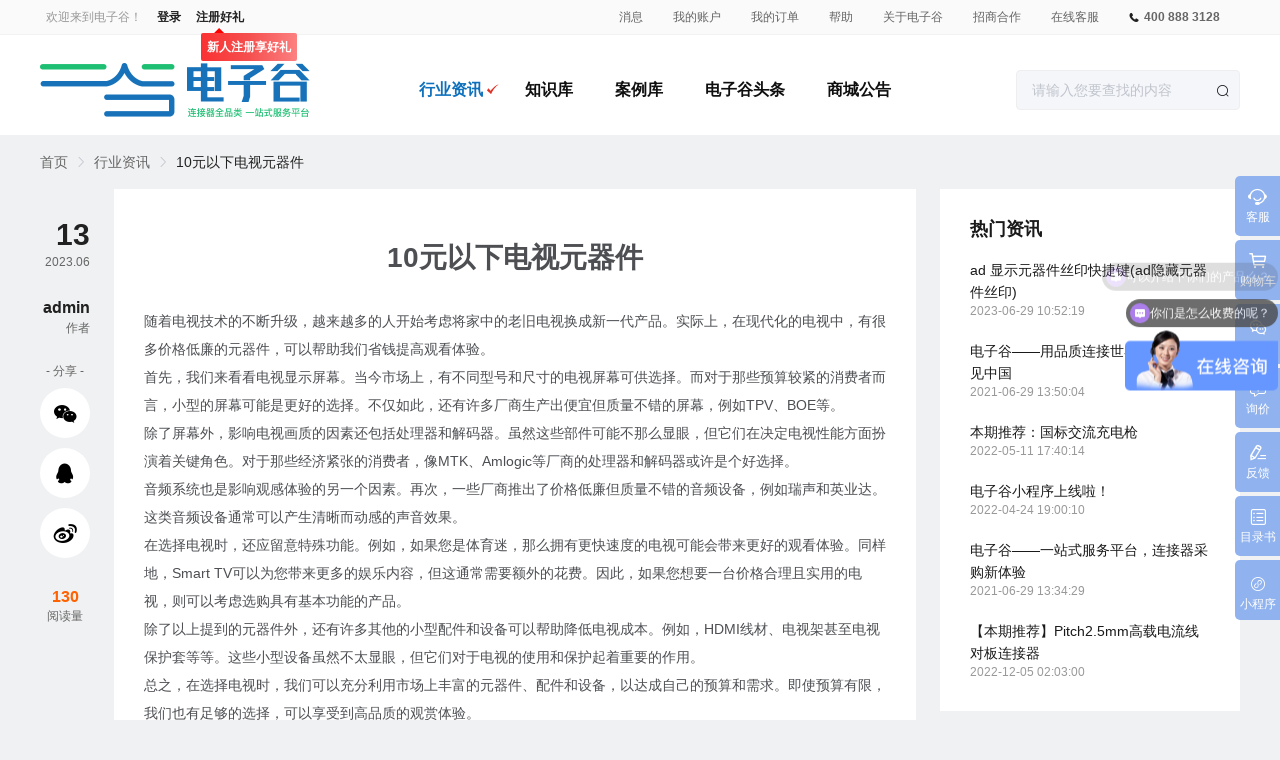

--- FILE ---
content_type: text/html; charset=utf-8
request_url: http://www.wanliango.com/industryinfo/503.html
body_size: 18892
content:
<html lang="zh-CN" data-n-head-ssr>
  <link rel="stylesheet" href="//at.alicdn.com/t/font_2296257_wnagfn2it5.css">
  <script type="text/javascript" src="//at.alicdn.com/t/font_2296257_wnagfn2it5.js"></script>
  <!-- content -->
  <head >
    <!-- Google Tag Manager -->
    <script>!function(e,t,a,g,n){console.log("Google Tag Manager执行"),e[g]=e[g]||[],e[g].push({"gtm.start":(new Date).getTime(),event:"gtm.js"});var o=t.getElementsByTagName(a)[0],r=t.createElement(a);r.async=!0,r.src="https://www.googletagmanager.com/gtm.js?id=GTM-KSSB93W",o.parentNode.insertBefore(r,o)}(window,document,"script","dataLayer")</script>
    <!-- End Google Tag Manager -->
    <title>10元以下电视元器件 - 电子谷-连接器全品类一站式服务平台丨连接器一站采购  - 电子谷,连接器全品类服务平台</title><meta data-n-head="ssr" charset="utf-8"><meta data-n-head="ssr" name="viewport" content="width=device-width, user-scalable=yes, initial-scale=0.3, maxmum-scale=1.0, minimum-scale=0.3"><meta data-n-head="ssr" name="format-detection" content="telephone=no,email=no,address=no"><meta data-n-head="ssr" http-equiv="X-UA-Compatible" content="IE=Edge,chrome=1"><meta data-n-head="ssr" http-equiv="X-UA-Compatible" content="IE=Edge,chrome=1"><meta data-n-head="ssr" name="baidu-site-verification" content="code-LcoH3vK6Lw"><meta data-n-head="ssr" name="sogou_site_verification" content="XBNnII0sPj"><meta data-n-head="ssr" name="360-site-verification" content="d890dcd640183fe1a2e4af9b98eee014"><meta data-n-head="ssr" data-hid="keywords" name="keywords" content="null"><meta data-n-head="ssr" data-hid="description" name="description" content="null"><meta data-n-head="ssr" name="og:type" content="article" data-hid="og:type"><meta data-n-head="ssr" name="og:url" content="https://wanliango.com/industryinfo/503.html" data-hid="og:url"><meta data-n-head="ssr" name="og:title" content="10元以下电视元器件 - 电子谷-连接器全品类一站式服务平台丨连接器一站采购  - 电子谷,连接器全品类服务平台" data-hid="og:title"><meta data-n-head="ssr" name="og:description" content="null" data-hid="og:description"><meta data-n-head="ssr" name="og:image" content="https://30909714.s21i.faiusr.com/2/ABUIABACGAAghMb7owYosP3neTCsAjisAg.jpg" data-hid="og:image"><link data-n-head="ssr" rel="icon" type="image/x-icon" href="/favicon.ico"><link data-n-head="ssr" rel="stylesheet" href="//at.alicdn.com/t/font_2296257_wnagfn2it5.css?1739274318144"><script data-n-head="ssr" src="//at.alicdn.com/t/font_2296257_wnagfn2it5.js?1739274318144"></script><script data-n-head="ssr" type="text/javascript">console.log(`执行百度统计`);var _hmt = _hmt || [];var __baiduKey__ = `26ed77184bf7fda91050ccd096cc0a75`;if (window.location.host.includes(`wanliango.com`)){__baiduKey__ = `26ed77184bf7fda91050ccd096cc0a75`;}(function () {var hm = document.createElement(`script`);hm.src = `https://hm.baidu.com/hm.js?` + __baiduKey__;var s = document.getElementsByTagName(`script`)[0];s.parentNode.insertBefore(hm, s);})();</script><link rel="preload" href="/_nuxt/runtime.c777f04.js" as="script"><link rel="preload" href="/_nuxt/vendors/commons.dfba13d.js" as="script"><link rel="preload" href="/_nuxt/app.ad2c57c.css" as="style"><link rel="preload" href="/_nuxt/app.8dc8c97.js" as="script"><link rel="preload" href="/_nuxt/pages/infoResources/industryInfo/_id.20897dd.css" as="style"><link rel="preload" href="/_nuxt/pages/infoResources/industryInfo/_id.c711a38.js" as="script"><link rel="stylesheet" href="/_nuxt/app.ad2c57c.css"><link rel="stylesheet" href="/_nuxt/pages/infoResources/industryInfo/_id.20897dd.css">
  </head>
  <body >
    <img src="/logo.png" title="logo" alt="logo" style="display:none">

    <!-- Google Tag Manager (noscript) -->
    <noscript><iframe src="https://www.googletagmanager.com/ns.html?id=GTM-KSSB93W" height="0" width="0" style="display:none;visibility:hidden"></iframe></noscript>
    <!-- End Google Tag Manager (noscript) -->

    <div data-server-rendered="true" id="__nuxt"><!----><div id="__layout"><div><div class="headerTop" data-v-5e23acae><div class="content" data-v-5e23acae><div class="login" data-v-5e23acae><div class="top" data-v-5e23acae><div class="welcome" data-v-5e23acae>欢迎来到电子谷！</div> <a href="/login.html" title="登录" data-v-5e23acae>登录</a> <div class="registerBox" data-v-5e23acae><a href="/register.html" title="注册" data-v-5e23acae>
            注册好礼
          </a> <div class="registerBoxBottom" data-v-5e23acae><div class="delta" data-v-5e23acae></div> <a href="https://wanliango.com/activity_info.html?id=5" data-v-5e23acae><div class="test" data-v-5e23acae>新人注册享好礼</div></a></div></div></div></div> <div class="nav" data-v-5e23acae><div class="li" data-v-5e23acae><a href="/user_tidings.html" title="消息" class="title2" data-v-5e23acae>消息</a></div> <div class="li" data-v-5e23acae><a href="/user_account.html" title="我的账户" class="title2" data-v-5e23acae>我的账户</a></div> <div class="li" data-v-5e23acae><a href="/user_order.html" title="我的订单" class="title2" data-v-5e23acae>我的订单
          <span class="red" data-v-5e23acae></span></a> <!----></div> <div class="li" data-v-5e23acae><a href="/help.html" class="title2" data-v-5e23acae>帮助</a></div> <div class="li" data-v-5e23acae><a href="/about.html" class="title2" data-v-5e23acae>关于电子谷</a> <div class="el-select SelectBox" style="display:none;" data-v-5e23acae><!----><div class="el-input el-input--suffix"><!----><input type="text" readonly="readonly" autocomplete="off" placeholder="请选择" class="el-input__inner"><!----><span class="el-input__suffix"><span class="el-input__suffix-inner"><i class="el-select__caret el-input__icon el-icon-arrow-up"></i><!----><!----><!----><!----><!----></span><!----></span><!----><!----></div><div class="el-select-dropdown el-popper SelectListBox" style="min-width:;display:none;"><div class="el-scrollbar" style="display:none;"><div class="el-select-dropdown__wrap el-scrollbar__wrap el-scrollbar__wrap--hidden-default"><ul class="el-scrollbar__view el-select-dropdown__list"><!----><li class="el-select-dropdown__item" data-v-5e23acae><span class="name" data-v-5e23acae>关于电子谷</span></li><li class="el-select-dropdown__item" data-v-5e23acae><span class="name" data-v-5e23acae>全景看厂</span></li><li class="el-select-dropdown__item" data-v-5e23acae><span class="name" data-v-5e23acae>加入我们</span></li><li class="el-select-dropdown__item" data-v-5e23acae><span class="name" data-v-5e23acae>联系我们</span></li></ul></div><div class="el-scrollbar__bar is-horizontal"><div class="el-scrollbar__thumb" style="width:0;transform:translateX(0%);ms-transform:translateX(0%);webkit-transform:translateX(0%);"></div></div><div class="el-scrollbar__bar is-vertical"><div class="el-scrollbar__thumb" style="height:0;transform:translateY(0%);ms-transform:translateY(0%);webkit-transform:translateY(0%);"></div></div></div><p class="el-select-dropdown__empty">
          无数据
        </p></div></div></div> <div class="li" data-v-5e23acae><a href="/inviteSupplier.html" target="_blank" title="招商合作" class="title2" data-v-5e23acae>招商合作</a></div> <div class="li" data-v-5e23acae><div class="title2 li-item" data-v-5e23acae>在线客服</div></div> <div class="li phone" data-v-5e23acae><div class="li-item" data-v-5e23acae><i class="iconfont iconkefurexian" data-v-5e23acae></i>400 888 3128</div></div></div></div></div> <div class="HeaderResources" data-v-191d53c9><div class="header" data-v-191d53c9><a href="/" title="电子谷商城" class="logo nuxt-link-active" data-v-191d53c9><img src="/_nuxt/img/logoComplete.491e395.png" standardLogo="1" alt="电子谷商城" data-v-191d53c9></a> <ul class="nav" data-v-191d53c9><li data-v-191d53c9><a href="/industryinfos.html" title="行业资讯" data-v-191d53c9>
          行业资讯
          <svg aria-hidden="true" class="iconfont" data-v-191d53c9><use xlink:href="#iconghcheck" data-v-191d53c9></use></svg></a></li> <li data-v-191d53c9><a href="/knowledge.html" title="知识库" data-v-191d53c9>知识库
          <svg aria-hidden="true" class="iconfont" data-v-191d53c9><use xlink:href="#iconghcheck" data-v-191d53c9></use></svg></a></li> <li data-v-191d53c9><a href="/case.html" title="案例库" data-v-191d53c9>案例库
          <svg aria-hidden="true" class="iconfont" data-v-191d53c9><use xlink:href="#iconghcheck" data-v-191d53c9></use></svg></a></li> <li data-v-191d53c9><a href="/headline.html" title="电子谷头条" data-v-191d53c9>电子谷头条
          <svg aria-hidden="true" class="iconfont" data-v-191d53c9><use xlink:href="#iconghcheck" data-v-191d53c9></use></svg></a></li> <li data-v-191d53c9><a href="/notice.html" title="商城公告" data-v-191d53c9>商城公告
          <svg aria-hidden="true" class="iconfont" data-v-191d53c9><use xlink:href="#iconghcheck" data-v-191d53c9></use></svg></a></li></ul> <div class="search" data-v-191d53c9><div class="el-input el-input--suffix" data-v-191d53c9><!----><input type="text" autocomplete="off" placeholder="请输入您要查找的内容" class="el-input__inner"><!----><span class="el-input__suffix"><span class="el-input__suffix-inner"><i class="el-input__icon el-icon-search"></i><!----><!----><!----></span><!----></span><!----><!----></div></div></div></div> <div class="article" data-v-8dcaea34><div aria-label="Breadcrumb" role="navigation" class="el-breadcrumb" data-v-8dcaea34><span class="el-breadcrumb__item" data-v-8dcaea34><span role="link" class="el-breadcrumb__inner is-link">首页</span><span role="presentation" class="el-breadcrumb__separator"></span></span> <span class="el-breadcrumb__item" data-v-8dcaea34><span role="link" class="el-breadcrumb__inner is-link">行业资讯</span><span role="presentation" class="el-breadcrumb__separator"></span></span> <span class="el-breadcrumb__item" data-v-8dcaea34><span role="link" class="el-breadcrumb__inner"><span data-v-8dcaea34>10元以下电视元器件</span></span><span role="presentation" class="el-breadcrumb__separator"></span></span></div> <div class="content" data-v-8dcaea34><div class="share" data-v-8dcaea34><div class="position" data-v-8dcaea34><h2 data-v-8dcaea34>13</h2> <p data-v-8dcaea34>2023.06</p> <h2 data-v-8dcaea34>admin</h2> <p data-v-8dcaea34>作者</p> <p data-v-8dcaea34>- 分享 -</p> <div class="shareIcon" data-v-8dcaea34><div class="singleIcon" data-v-8dcaea34><i class="iconfont iconweixin" data-v-8dcaea34></i></div> <div class="singleIcon" data-v-8dcaea34><i class="iconfont iconqq" data-v-8dcaea34></i></div> <div class="singleIcon" data-v-8dcaea34><i class="iconfont iconweibo" data-v-8dcaea34></i></div></div> <p data-v-8dcaea34>130</p> <p data-v-8dcaea34>阅读量</p></div></div> <div class="articleContent" data-v-8dcaea34><h1 data-v-8dcaea34>10元以下电视元器件</h1> <div data-v-8dcaea34><p>随着电视技术的不断升级，越来越多的人开始考虑将家中的老旧电视换成新一代产品。实际上，在现代化的电视中，有很多价格低廉的元器件，可以帮助我们省钱提高观看体验。</p><p>首先，我们来看看电视显示屏幕。当今市场上，有不同型号和尺寸的电视屏幕可供选择。而对于那些预算较紧的消费者而言，小型的屏幕可能是更好的选择。不仅如此，还有许多厂商生产出便宜但质量不错的屏幕，例如TPV、BOE等。</p><p>除了屏幕外，影响电视画质的因素还包括处理器和解码器。虽然这些部件可能不那么显眼，但它们在决定电视性能方面扮演着关键角色。对于那些经济紧张的消费者，像MTK、Amlogic等厂商的处理器和解码器或许是个好选择。</p><p>音频系统也是影响观感体验的另一个因素。再次，一些厂商推出了价格低廉但质量不错的音频设备，例如瑞声和英业达。这类音频设备通常可以产生清晰而动感的声音效果。</p><p>在选择电视时，还应留意特殊功能。例如，如果您是体育迷，那么拥有更快速度的电视可能会带来更好的观看体验。同样地，Smart TV可以为您带来更多的娱乐内容，但这通常需要额外的花费。因此，如果您想要一台价格合理且实用的电视，则可以考虑选购具有基本功能的产品。</p><p>除了以上提到的元器件外，还有许多其他的小型配件和设备可以帮助降低电视成本。例如，HDMI线材、电视架甚至电视保护套等等。这些小型设备虽然不太显眼，但它们对于电视的使用和保护起着重要的作用。</p><p>总之，在选择电视时，我们可以充分利用市场上丰富的元器件、配件和设备，以达成自己的预算和需求。即使预算有限，我们也有足够的选择，可以享受到高品质的观赏体验。</p><p>电子谷，是连接器全品类一站式服务平台，坚持为客户快速、准确地提供消费电子、工业工控、汽车、通信、新能源等多个领域的高品质连接器及线束产品。电子谷平台通过整合连接器上下游产业链，聚焦行业应用场景汇编产品目录和建立线上线下营销体系，灵活满足客户的差异化需求和提供一站式连接器解决方案。</p></div> <div class="operate" data-v-8dcaea34><div class="divider" data-v-8dcaea34><div class="el-divider el-divider--horizontal" data-v-8dcaea34 data-v-8dcaea34><div class="el-divider__text is-center" data-v-8dcaea34 data-v-8dcaea34><div class="btn" data-v-8dcaea34><button type="button" class="el-button el-button--default" data-v-8dcaea34><!----><!----><span><i class="iconfont iconlike" data-v-8dcaea34></i> <p data-v-8dcaea34>0</p></span></button></div></div></div></div> <div class="nav" data-v-8dcaea34><div data-v-8dcaea34><i class="iconfont iconl_arrow-left left" data-v-8dcaea34></i> <span class="navTo" data-v-8dcaea34>上一篇：</span> <a href="/industryinfo/502.html" title="10亿元器件使用视频" data-v-8dcaea34><span class="title" data-v-8dcaea34>10亿元器件使用视频</span></a></div> <div data-v-8dcaea34><span class="navTo" data-v-8dcaea34>下一篇：</span> <a href="/industryinfo/504.html" title="10元以内电视元器件" data-v-8dcaea34><span class="title" data-v-8dcaea34>10元以内电视元器件</span></a> <i class="iconfont iconl_arrow right" data-v-8dcaea34></i></div></div></div></div> <div class="hots" data-v-8dcaea34><div class="position" data-v-8dcaea34><div class="hotInfo" data-v-8dcaea34><h2 data-v-8dcaea34>热门资讯</h2> <div data-v-8dcaea34><a href="/industryinfo/6246.html" target="_blank" title="ad 显示元器件丝印快捷键(ad隐藏元器件丝印)" data-v-8dcaea34><p data-v-8dcaea34>ad 显示元器件丝印快捷键(ad隐藏元器件丝印)</p> <p data-v-8dcaea34>2023-06-29 10:52:19</p></a></div><div data-v-8dcaea34><a href="/industryinfo/114.html" target="_blank" title="电子谷——用品质连接世界，让世界看见中国" data-v-8dcaea34><p data-v-8dcaea34>电子谷——用品质连接世界，让世界看见中国</p> <p data-v-8dcaea34>2021-06-29 13:50:04</p></a></div><div data-v-8dcaea34><a href="/industryinfo/310.html" target="_blank" title="本期推荐：国标交流充电枪" data-v-8dcaea34><p data-v-8dcaea34>本期推荐：国标交流充电枪</p> <p data-v-8dcaea34>2022-05-11 17:40:14</p></a></div><div data-v-8dcaea34><a href="/industryinfo/308.html" target="_blank" title="电子谷小程序上线啦！" data-v-8dcaea34><p data-v-8dcaea34>电子谷小程序上线啦！</p> <p data-v-8dcaea34>2022-04-24 19:00:10</p></a></div><div data-v-8dcaea34><a href="/industryinfo/113.html" target="_blank" title="电子谷——一站式服务平台，连接器采购新体验" data-v-8dcaea34><p data-v-8dcaea34>电子谷——一站式服务平台，连接器采购新体验</p> <p data-v-8dcaea34>2021-06-29 13:34:29</p></a></div><div data-v-8dcaea34><a href="/industryinfo/324.html" target="_blank" title="【本期推荐】Pitch2.5mm高载电流线对板连接器" data-v-8dcaea34><p data-v-8dcaea34>【本期推荐】Pitch2.5mm高载电流线对板连接器</p> <p data-v-8dcaea34>2022-12-05 10:03:00</p></a></div></div> <div class="img" data-v-8dcaea34><a href="/sample.html" title="免费申请试样" data-v-8dcaea34><img src="/_nuxt/img/adbanner.8ce67d2.jpg" target="_blank" alt="免费申请试样" data-v-8dcaea34></a></div></div></div></div> <div id="wxShare" class="el-dialog__wrapper shareBox" style="display:none;" data-v-8dcaea34><div role="dialog" aria-modal="true" aria-label="分享到微信" class="el-dialog el-dialog--center" style="margin-top:28vh;width:14%;"><div class="el-dialog__header"><span class="el-dialog__title">分享到微信</span><button type="button" aria-label="Close" class="el-dialog__headerbtn"><i class="el-dialog__close el-icon el-icon-close"></i></button></div><!----><!----></div></div></div> <div class="footerMain" data-v-fa750462><div class="end" data-v-fa750462>END</div> <div class="service" data-v-fa750462><ul data-v-fa750462><li data-v-fa750462><i class="iconfont icon-blue iconall" data-v-fa750462></i> <div class="serviceText" data-v-fa750462><h2 data-v-fa750462>品类齐全 一站采购</h2> <strong data-v-fa750462></strong></div></li><li data-v-fa750462><i class="iconfont icon-blue iconfast" data-v-fa750462></i> <div class="serviceText" data-v-fa750462><h2 data-v-fa750462>快捷报价 闪电发货</h2> <strong data-v-fa750462></strong></div></li><li data-v-fa750462><i class="iconfont icon-blue iconquality" data-v-fa750462></i> <div class="serviceText" data-v-fa750462><h2 data-v-fa750462>行业标准 严控品质</h2> <strong data-v-fa750462></strong></div></li><li data-v-fa750462><i class="iconfont icon-blue iconhelp" data-v-fa750462></i> <div class="serviceText" data-v-fa750462><h2 data-v-fa750462>专属客服 FAE支持</h2> <strong data-v-fa750462></strong></div></li></ul></div> <div class="footerNav" data-v-fa750462><div class="item" data-v-fa750462><p class="phone" data-v-fa750462>4008883128</p> <div class="time" data-v-fa750462><div data-v-fa750462><p data-v-fa750462><i class="iconfont icontime1" data-v-fa750462></i> <span data-v-fa750462>上午8:00~12:00 下午14:00~17:45</span></p> <p data-v-fa750462>(周一至周六，节假日除外)</p></div> <div data-v-fa750462><p data-v-fa750462><i class="iconfont iconem_i1" data-v-fa750462></i>service@dzgu.com</p></div></div> <!----> <a href="/feedback.html" title="建议反馈" data-v-fa750462><button type="button" class="el-button el-button--default" data-v-fa750462><!----><!----><span><i class="iconfont iconjianyi" data-v-fa750462></i> <span data-v-fa750462>建议反馈</span></span></button></a></div> <div class="item atlas" data-v-fa750462><div class="dl" data-v-fa750462><div class="dt" data-v-fa750462>资源</div> <div class="dd" data-v-fa750462><a href="/knowledge.html" title="知识库" data-v-fa750462> 知识库 </a></div><div class="dd" data-v-fa750462><a href="/case.html" title="案例库" data-v-fa750462> 案例库 </a></div><div class="dd" data-v-fa750462><a href="/headline.html" title="电子谷头条" data-v-fa750462> 电子谷头条 </a></div></div><div class="dl" data-v-fa750462><div class="dt" data-v-fa750462>帮助</div> <div class="dd" data-v-fa750462><a title="新手指引" data-v-fa750462>
            新手指引
          </a></div><div class="dd" data-v-fa750462><a title="常见问题" data-v-fa750462>
            常见问题
          </a></div><div class="dd" data-v-fa750462><a href="/feedback.html" title="意见反馈" data-v-fa750462> 意见反馈 </a></div></div><div class="dl" data-v-fa750462><div class="dt" data-v-fa750462>支持</div> <div class="dd" data-v-fa750462><a title="注册协议" data-v-fa750462>
            注册协议
          </a></div><div class="dd" data-v-fa750462><a title="隐私协议" data-v-fa750462>
            隐私协议
          </a></div><div class="dd" data-v-fa750462><a target="_blank" href="http://img.wanliango.com/upload/certificate.pdf" title="企业认证申请表" data-v-fa750462><img src="[data-uri]" alt="下载" class="icon-download" data-v-fa750462>
            企业认证申请表
          </a></div></div><div class="dl" data-v-fa750462><div class="dt" data-v-fa750462>平台</div> <div class="dd" data-v-fa750462><a href="/about.html" title="关于我们" data-v-fa750462> 关于我们 </a></div><div class="dd" data-v-fa750462><a href="/notice.html" title="通知公告" data-v-fa750462> 通知公告 </a></div></div></div> <div class="item qrCode" data-v-fa750462><div data-v-fa750462><p data-v-fa750462>关注公众号</p> <img alt="关注公众号" data-v-fa750462></div> <div data-v-fa750462><p data-v-fa750462>在线客服</p> <img alt="在线客服" data-v-fa750462></div></div></div> <div class="links" data-v-fa750462><p data-v-fa750462>友情链接：</p> <div class="linkBox" data-v-fa750462><div class="item" data-v-fa750462><a target="_blank" href="https://valnk.com" title="万连官网" data-v-fa750462> 万连官网 </a></div><div class="item" data-v-fa750462><a target="_blank" href="https://jctc.com.cn" title="胜蓝" data-v-fa750462> 胜蓝 </a></div><div class="item" data-v-fa750462><a target="_blank" href="https://www.dzgu.com.cn" title="电子谷平台" data-v-fa750462> 电子谷平台 </a></div><div class="item" data-v-fa750462><a target="_blank" href="http://csxyhf.sxjkb.com" title="绗缝机" data-v-fa750462> 绗缝机 </a></div><div class="item" data-v-fa750462><a target="_blank" href="http://www.qxzyq.cn" title="气象环境监测仪器" data-v-fa750462> 气象环境监测仪器 </a></div><div class="item" data-v-fa750462><a target="_blank" href="http://www.jiuyangjixie.com" title="压铸模温机" data-v-fa750462> 压铸模温机 </a></div><div class="item" data-v-fa750462><a target="_blank" href="https://www.cn-america.cn" title="中美贸易" data-v-fa750462> 中美贸易 </a></div><div class="item" data-v-fa750462><a target="_blank" href="http://www.gzjklg.com" title="防身电击器" data-v-fa750462> 防身电击器 </a></div><div class="item" data-v-fa750462><a target="_blank" href="https://www.ksmfjt.cn" title="密封测试接头" data-v-fa750462> 密封测试接头 </a></div><div class="item" data-v-fa750462><a target="_blank" href="http://www.hxdty.com" title="钛换热器" data-v-fa750462> 钛换热器 </a></div><div class="item" data-v-fa750462><a target="_blank" href="http://www.hbscqc.com" title="300米障碍器材" data-v-fa750462> 300米障碍器材 </a></div><div class="item" data-v-fa750462><a target="_blank" href="http://www.yuanjiangjie.com" title="讲解器" data-v-fa750462> 讲解器 </a></div><div class="item" data-v-fa750462><a target="_blank" href="http://www.spr-rem.com" title="绝缘涂层" data-v-fa750462> 绝缘涂层 </a></div></div></div> <div class="icp" data-v-fa750462><p data-v-fa750462><span data-v-fa750462>Copyright © 2021-2025 广东万连科技有限公司 版权所有</span> <a rel="nofollow" target="_blank" href="https://beian.miit.gov.cn" title="粤ICP备2021010790号" data-v-fa750462>
        粤ICP备2021010790号
      </a></p></div></div> <div class="sticky" data-v-6fb0b5e3><div class="stickyBox" data-v-6fb0b5e3><!----> <!----> <!----> <a href="javascript:;" style="display:none;" data-v-6fb0b5e3><span data-v-6fb0b5e3><div role="tooltip" id="el-popover-7217" aria-hidden="true" class="el-popover el-popper gzh-popper" style="width:undefinedpx;display:none;"><!----> <div class="account" data-v-6fb0b5e3><img alt="关注公众号" data-v-6fb0b5e3> <div class="content" data-v-6fb0b5e3><p data-v-6fb0b5e3>关注官方微信公众号</p> <p data-v-6fb0b5e3>订单/资讯随手掌握</p></div></div></div><p data-v-6fb0b5e3><i class="iconfont icongongzhonghao" data-v-6fb0b5e3></i> <span data-v-6fb0b5e3>公众号</span></p></span></a> <!----> <!----> <!----> <a href="javascript:;" style="display:none;" data-v-6fb0b5e3><span data-v-6fb0b5e3><div role="tooltip" id="el-popover-6479" aria-hidden="true" class="el-popover el-popper gzh-popper" style="width:undefinedpx;display:none;"><!----> <div class="account applet" data-v-6fb0b5e3><div class="el-icon-close" data-v-6fb0b5e3></div> <div class="content" data-v-6fb0b5e3><p data-v-6fb0b5e3>微信扫一扫</p> <p data-v-6fb0b5e3>随时随地看商品</p></div> <img alt="微信扫一扫" data-v-6fb0b5e3></div></div><p data-v-6fb0b5e3><i class="iconfont iconxiaochengxu" data-v-6fb0b5e3></i> <span data-v-6fb0b5e3>小程序</span></p></span></a> <!----></div> <!----></div></div></div></div><script>window.__NUXT__=(function(a,b,c,d,e,f,g,h,i,j,k,l,m,n,o,p,q,r,s,t,u,v,w,x,y,z,A,B,C,D,E,F,G,H,I,J,K,L,M,N,O,P,Q,R,S,T,U,V,W,X,Y,Z,_,$,aa,ab,ac,ad,ae,af,ag,ah,ai,aj,ak,al,am,an,ao,ap,aq,ar,as,at,au,av,aw,ax,ay,az,aA,aB,aC,aD,aE,aF,aG,aH,aI,aJ,aK,aL,aM,aN,aO,aP,aQ,aR,aS,aT,aU,aV,aW,aX,aY,aZ,a_,a$,ba,bb,bc,bd,be,bf,bg,bh,bi,bj,bk,bl,bm,bn,bo,bp,bq,br,bs,bt,bu,bv,bw,bx,by,bz,bA,bB,bC,bD,bE,bF,bG,bH,bI,bJ,bK,bL,bM,bN,bO,bP,bQ,bR,bS,bT,bU,bV,bW,bX,bY,bZ,b_,b$,ca,cb,cc,cd,ce,cf,cg,ch,ci,cj,ck,cl,cm,cn,co,cp,cq,cr,cs,ct,cu,cv,cw,cx,cy,cz,cA,cB,cC,cD,cE,cF,cG,cH,cI,cJ,cK){return {layout:"resources",data:[{articleDetail:{id:503,hits:130,cate_id:c,cate_name:bn,author:"admin",title:bP,thumbnail:"https:\u002F\u002F30909714.s21i.faiusr.com\u002F2\u002FABUIABACGAAghMb7owYosP3neTCsAjisAg.jpg",content:"\u003Cp\u003E随着电视技术的不断升级，越来越多的人开始考虑将家中的老旧电视换成新一代产品。实际上，在现代化的电视中，有很多价格低廉的元器件，可以帮助我们省钱提高观看体验。\u003C\u002Fp\u003E\u003Cp\u003E首先，我们来看看电视显示屏幕。当今市场上，有不同型号和尺寸的电视屏幕可供选择。而对于那些预算较紧的消费者而言，小型的屏幕可能是更好的选择。不仅如此，还有许多厂商生产出便宜但质量不错的屏幕，例如TPV、BOE等。\u003C\u002Fp\u003E\u003Cp\u003E除了屏幕外，影响电视画质的因素还包括处理器和解码器。虽然这些部件可能不那么显眼，但它们在决定电视性能方面扮演着关键角色。对于那些经济紧张的消费者，像MTK、Amlogic等厂商的处理器和解码器或许是个好选择。\u003C\u002Fp\u003E\u003Cp\u003E音频系统也是影响观感体验的另一个因素。再次，一些厂商推出了价格低廉但质量不错的音频设备，例如瑞声和英业达。这类音频设备通常可以产生清晰而动感的声音效果。\u003C\u002Fp\u003E\u003Cp\u003E在选择电视时，还应留意特殊功能。例如，如果您是体育迷，那么拥有更快速度的电视可能会带来更好的观看体验。同样地，Smart TV可以为您带来更多的娱乐内容，但这通常需要额外的花费。因此，如果您想要一台价格合理且实用的电视，则可以考虑选购具有基本功能的产品。\u003C\u002Fp\u003E\u003Cp\u003E除了以上提到的元器件外，还有许多其他的小型配件和设备可以帮助降低电视成本。例如，HDMI线材、电视架甚至电视保护套等等。这些小型设备虽然不太显眼，但它们对于电视的使用和保护起着重要的作用。\u003C\u002Fp\u003E\u003Cp\u003E总之，在选择电视时，我们可以充分利用市场上丰富的元器件、配件和设备，以达成自己的预算和需求。即使预算有限，我们也有足够的选择，可以享受到高品质的观赏体验。\u003C\u002Fp\u003E\u003Cp\u003E电子谷，是连接器全品类一站式服务平台，坚持为客户快速、准确地提供消费电子、工业工控、汽车、通信、新能源等多个领域的高品质连接器及线束产品。电子谷平台通过整合连接器上下游产业链，聚焦行业应用场景汇编产品目录和建立线上线下营销体系，灵活满足客户的差异化需求和提供一站式连接器解决方案。\u003C\u002Fp\u003E",create_time:"2023-06-13 11:52:42",number_of_likes:i,seo_title:bP,seo_keywords:j,seo_desc:j,push_time:"1686628362",push_type:f,push_status:f,hot_label:[{id:17,name:"超级精度"},{id:18,name:"大电阻"}],is_like:i,prev:{id:502,title:"10亿元器件使用视频"},next:{id:504,title:"10元以内电视元器件"}},hots:[{id:6246,cate_id:c,cate_name:bn,title:"ad 显示元器件丝印快捷键(ad隐藏元器件丝印)",thumbnail:"https:\u002F\u002F30909714.s21i.faiusr.com\u002F2\u002FABUIABACGAAgg8b7owYo1Y-_PDCsAjisAg.jpg",cut_content:"显示元器件丝印快捷键在使用电子设计软件进行原理图绘制和布局时掌握一些快捷键和操作技巧可以极大地提高工作效率本",create_time:"2023-06-29 10:52:19",hits:353,push_time:"1688007139",push_type:f,push_status:f},{id:114,cate_id:f,cate_name:au,title:"电子谷——用品质连接世界，让世界看见中国",thumbnail:"http:\u002F\u002Fimg.wanliango.com\u002Fjs_plugs\u002Falbum\u002F202106\u002F16249484255614-401*401.png",cut_content:" 随着我国在技术应用和技术创新领域不断提升数字技术与经济社会深度融合、传统产业数字化的转型升级期。2021年3月，我国发布《中华人民共和国国民经济和社会发展第十四个五年规划和2035年远景目标纲要》，明确提出推进产业数字化转型，促进数字技术与实体经济深度融合，",create_time:"2021-06-29 13:50:04",hits:309,push_time:bo,push_type:f,push_status:f},{id:310,cate_id:bp,cate_name:bq,title:"本期推荐：国标交流充电枪",thumbnail:"http:\u002F\u002Fimg.wanliango.com\u002Fjs_plugs\u002Falbum\u002F202205\u002F16522622658829-800*800.jpeg",cut_content:"国标交流充电枪 车端单相  线长5m  镀银端子 导电强 发热小",create_time:"2022-05-11 17:40:14",hits:305,push_time:"1655683587",push_type:f,push_status:f},{id:308,cate_id:f,cate_name:au,title:"电子谷小程序上线啦！",thumbnail:"http:\u002F\u002Fimg.wanliango.com\u002Fjs_plugs\u002Falbum\u002F202204\u002F16508756732592-760*760.jpeg",cut_content:"小程序正式上线啦！超100万连接器物料等你来挑！连接器图纸\u002F报价\u002F订单一键转发分享。买连接器，上电子谷就购了！",create_time:"2022-04-24 19:00:10",hits:303,push_time:"1650875682",push_type:f,push_status:f},{id:113,cate_id:f,cate_name:au,title:"电子谷——一站式服务平台，连接器采购新体验",thumbnail:"http:\u002F\u002Fimg.wanliango.com\u002Fjs_plugs\u002Falbum\u002F202106\u002F16249391536950-820*496.png",cut_content:"电子谷有着二十年连接器行业发展与沉淀，总部位于全球最大的制造业基地之——广东东莞。基于自身实力与优势，全力打造成中国连接器品类最齐全的数字化服务平台。",create_time:"2021-06-29 13:34:29",hits:297,push_time:bo,push_type:f,push_status:f},{id:324,cate_id:bp,cate_name:bq,title:"【本期推荐】Pitch2.5mm高载电流线对板连接器",thumbnail:"https:\u002F\u002Fimg.wanliango.com\u002Fjs_plugs\u002Falbum\u002F202212\u002F16702041489375-1121*670.png",cut_content:"小微体型，高载电流。先人一步，在电子谷商城导入Pitch2.5电源系列连接器，并提供国产连接解决方案",create_time:"2022-12-05 09:48:27",hits:262,push_time:"1670205780",push_type:c,push_status:f},{id:151,cate_id:f,cate_name:au,title:"【入驻】诚邀品牌入驻，共促行业发展",thumbnail:"http:\u002F\u002Fimg.wanliango.com\u002Fjs_plugs\u002Falbum\u002F202108\u002F16285772591088-820*700.jpeg",cut_content:"电子谷现面向全球免费招商，诚邀品牌入驻，共促行业发展",create_time:"2021-08-10 14:32:28",hits:256,push_time:bo,push_type:f,push_status:f},{id:293,cate_id:f,cate_name:au,title:"强强联合：万连科技与华强电子网集团达成战略合作，万连品牌入驻华强商城",thumbnail:"http:\u002F\u002Fimg.wanliango.com\u002Fjs_plugs\u002Falbum\u002F202203\u002F16475640526406-754*427.png",cut_content:"近日，业界领先的连接器国产方案提供商广东万连科技有限公司（以下简称“万连科技”）与华强电子网集团达成战略合作，万连品牌入驻华强商城，其连接器系列产品入驻华强商城原厂专区，华强商城成为万连科技的线上销售和推广合作平台之一。",create_time:"2022-03-18 09:27:05",hits:w,push_time:"1651021888",push_type:f,push_status:f},{id:180,cate_id:bp,cate_name:bq,title:"教育连接科技，FPC柔性线路板传输信息",thumbnail:"http:\u002F\u002Fimg.wanliango.com\u002Fjs_plugs\u002Falbum\u002F202109\u002F16316170936709-900*383.jpeg",cut_content:"科技创新发展飞黄鹏达，其中教育的发展已成为重要的生产要素和经济增长的重要因素。",create_time:"2021-09-14 19:05:02",hits:bQ,push_time:"1659403975",push_type:f,push_status:f},{id:8895,cate_id:c,cate_name:bn,title:"AD为什么导出bom元器件丢失",thumbnail:"https:\u002F\u002F30909714.s21i.faiusr.com\u002F2\u002FABUIABACGAAgg8b7owYo8NnYlQEwrAI4rAI.jpg",cut_content:"为什么导出元器件丢失在电子设计行业中是一份列明产品所需元器件清单的文档它记录了每个元器件的规格型号数量以及供",create_time:"2023-07-07 08:34:03",hits:bQ,push_time:"1688690043",push_type:f,push_status:f}]}],fetch:[],error:j,state:{token:a,userid:a,cartSize:i,headerName:{},UA:{options:{useFeatures:cK,detectCamouflage:true},browser:{stock:cK,hidden:cK,channel:"Nightly",name:"Chrome",version:{original:"131.0.0.0",alias:j}},engine:{name:"Webkit",version:{original:"537.36",alias:j}},os:{name:"Mac OS X",version:{alias:"10.15.7",original:"10.15.7"}},device:{type:"desktop",identified:cK},camouflage:true,features:["wrongVersion"]},ENV:"build",lastTime:1769215312549,pathurl:"wanliango.com",userData:{member_name:"默认昵称",member_avatar:"\u002F_nuxt\u002Fimg\u002Fgx_img.0087189.png",id:a,member_email:a,member_mobile:a,customer_level:a,member_mobile_bind:a,member_email_bind:a,customer_name:a},CustomerInfo:{},CustomerService:{id:a,name:a,phone:a,mail:a,qq:a},siteData:{website_name:bR,seo_title:bR,seo_keywords:"一站式平台,线对板,IO连接器,汽车新能源,工业连接器,开关电源,定制线束 ,接插件,Typec,接线端子,圆形连接器,连接器厂家,国产连接器,连接器商城,连接器官网",seo_description:"电子谷是连接器全品类一站式服务平台。产品覆盖消费类电子、新能源、汽车、智能家居、5G、医疗、航空、工业机器人等多种行业。为用户提供BOM表智能报价、专属FAE、来图定制等多种在线服务。",website_keep_on_record:"粤ICP备2021010790号",copyright_information:"Copyright © 2021-2025 广东万连科技有限公司 版权所有",telephone:"4008883128",website_email:"service@dzgu.com",seo_suffix_title:" - 电子谷,连接器全品类服务平台",seo_suffix_keywords:a,seo_suffix_description:a,friendlyLinkList:[{name:"万连官网",url:"https:\u002F\u002Fvalnk.com"},{name:"胜蓝",url:"https:\u002F\u002Fjctc.com.cn"},{name:"电子谷平台",url:"https:\u002F\u002Fwww.dzgu.com.cn"},{name:"绗缝机",url:"http:\u002F\u002Fcsxyhf.sxjkb.com"},{name:"气象环境监测仪器",url:"http:\u002F\u002Fwww.qxzyq.cn"},{name:"压铸模温机",url:"http:\u002F\u002Fwww.jiuyangjixie.com"},{name:"中美贸易",url:"https:\u002F\u002Fwww.cn-america.cn"},{name:"防身电击器",url:"http:\u002F\u002Fwww.gzjklg.com"},{name:"密封测试接头",url:"https:\u002F\u002Fwww.ksmfjt.cn"},{name:"钛换热器",url:"http:\u002F\u002Fwww.hxdty.com"},{name:"300米障碍器材",url:"http:\u002F\u002Fwww.hbscqc.com"},{name:"讲解器",url:"http:\u002F\u002Fwww.yuanjiangjie.com"},{name:"绝缘涂层",url:"http:\u002F\u002Fwww.spr-rem.com"}]},integralInfo:{cart_count:i,intergal:i,sign_in:i,my_point:i},query:{},routerHistory:[],routerParamsRuls:{id:"id_",page:"p_",type:"t_",status:"s_",keyword:"k_",start_time:"st_",end_time:"et_",mainId:"mi_",subId:"si_",ids:"ids_",quotation_id:"qid_",quotation_ids:"qids_",num:"n_",rise:"r_",more:"m_",all:"a_",goods_id:"gid_",goods_ids:"gids_",max:"max_",min:"min_",is_time:"istime_",is_num:"isnum_",is_point:"ispoint_",is_user:"iu_",cart_id:bS,level:"l_",invite_customer_id:"icid_",inviter_id:"ivid_",cateId:bS,helpId:"hid_",arr:"arr_",name:"name_",most_heat:"hots_",newest:"news_",cate_id:"cate_",original:"o_",active:"i_",search:"search_",mode:"mode_",shape_id:"sid_",shape_class_id:"scid_"},serachContent:a,serviceQR:"\u002F_nuxt\u002Fimg\u002FCS_QR.1b6b4ae.png",wechatAccountQR:"\u002F_nuxt\u002Fimg\u002Fweichat.31db971.png",ad:{position0:{},position1:{},position2:[],position3:[{id:41,position:b,title:"M12公母弯针插座",pic:"https:\u002F\u002Fimg.wanliango.com\u002Fjs_plugs\u002Falbum\u002F202208\u002F16594278658598-1644*760.jpeg",url:"https:\u002F\u002Fwanliango.com\u002Fknowledgeinfo\u002F303.html"},{id:51,position:b,title:"Pitch2.5mm电源连接器线对板系列",pic:"https:\u002F\u002Fimg.wanliango.com\u002Fjs_plugs\u002Falbum\u002F202212\u002F16702049654106-1644*760.jpeg",url:"https:\u002F\u002Fwanliango.com\u002Findustryinfo\u002F324.html"},{id:53,position:b,title:"户用储能系统连接解决方案",pic:"https:\u002F\u002Fimg.wanliango.com\u002Fjs_plugs\u002Falbum\u002F202212\u002F16710956587318-1644*760.jpeg",url:"https:\u002F\u002Fwanliango.com\u002Findustryinfo\u002F325.html"},{id:42,position:b,title:"Profinet线缆",pic:"https:\u002F\u002Fimg.wanliango.com\u002Fjs_plugs\u002Falbum\u002F202208\u002F16595723925813-1644*760.jpeg",url:"https:\u002F\u002Fwanliango.com\u002Fknowledgeinfo\u002F302.html"},{id:45,position:b,title:"精密端子连接器",pic:"https:\u002F\u002Fimg.wanliango.com\u002Fjs_plugs\u002Falbum\u002F202210\u002F16653625374307-1644*760.jpeg",url:"https:\u002F\u002Fwanliango.com\u002Findustryinfo\u002F319.html"}],position4:[{id:28,position:aF,title:av,pic:"http:\u002F\u002Fimg.wanliango.com\u002Fjs_plugs\u002Falbum\u002F202204\u002F16488102706208-290*532.jpeg",url:"https:\u002F\u002Fwanliango.com\u002Fshop_list\u002Fid_1010&k_LZSII0001ESU91Fhyh78YpcaBZqxA&l_1.html"},{id:c,position:aF,title:"新能源连接器",pic:"http:\u002F\u002Fimg.wanliango.com\u002Fjs_plugs\u002Falbum\u002F202204\u002F16488102709452-290*532.jpeg",url:"https:\u002F\u002Fwanliango.com\u002Fshop_list\u002Fid_237&k_LZSII0001ESXxtGbxAEgNpovwGAl2wg&l_1.html"},{id:37,position:aF,title:"线对线板对板",pic:"https:\u002F\u002Fimg.wanliango.com\u002Fjs_plugs\u002Falbum\u002F202208\u002F16611470845324-290*532.jpeg",url:"https:\u002F\u002Fwww.wanliango.com\u002Fshop_list\u002Fid_1391&k_LZSII0001ESUuNEvGhvcsQ&l_1.html"},{id:43,position:aF,title:"高频高速线",pic:"https:\u002F\u002Fimg.wanliango.com\u002Fjs_plugs\u002Falbum\u002F202208\u002F16613060295189-290*532.jpeg",url:"https:\u002F\u002Fwanliango.com\u002Fsearch\u002Fid_LZSII0001ESDazIkZKPgJj9fsQ&mode_1.html"}],position5:[{id:f,position:bT,title:bU,pic:"http:\u002F\u002Fimg.wanliango.com\u002Fjs_plugs\u002Falbum\u002F202204\u002F16488102701174-1200*145.jpeg",url:"http:\u002F\u002Fwww.wanliango.com\u002Flookmaterial.html"},{id:29,position:bT,title:"申请试样",pic:"http:\u002F\u002Fimg.wanliango.com\u002Fjs_plugs\u002Falbum\u002F202204\u002F16488102704198-1200*145.jpeg",url:"https:\u002F\u002Fwanliango.com\u002Fsample.html"}],position6:{id:9,position:6,title:"免费试样横幅",pic:"http:\u002F\u002Fimg.wanliango.com\u002Fjs_plugs\u002Falbum\u002F202104\u002F16172682968537-1200*145.png",url:"https:\u002F\u002Fwww.wanliango.com\u002Fsample.html"},position7:[],position8:{id:46,position:8,title:"招商入驻banner",pic:"https:\u002F\u002Fimg.wanliango.com\u002Fjs_plugs\u002Falbum\u002F202210\u002F16660826197340-1200*145.jpeg",url:"https:\u002F\u002Fwanliango.com\u002Finvite_supplier.html"},position9:{},position10:[{id:bV,position:bV,title:"积分广告",pic:"http:\u002F\u002Fimg.wanliango.com\u002Fjs_plugs\u002Falbum\u002F202106\u002F16249324555193-910*450.png",url:"https:\u002F\u002Fwanliango.com\u002Fnoticeinfo\u002F90.html"}],position11:{id:26,position:11,title:bW,pic:"http:\u002F\u002Fimg.wanliango.com\u002Fjs_plugs\u002Falbum\u002F202204\u002F16488102703005-814*208.jpeg",url:"https:\u002F\u002Fwanliango.com\u002Fintegral.html"},position12:{id:27,position:12,title:"注册有礼",pic:"http:\u002F\u002Fimg.wanliango.com\u002Fjs_plugs\u002Falbum\u002F202204\u002F16488102704178-814*208.jpeg",url:"https:\u002F\u002Fwanliango.com\u002Factivity_info.html?id=5"},position13:{id:38,position:13,title:"弹窗引导",pic:"https:\u002F\u002Fimg.wanliango.com\u002Fjs_plugs\u002Falbum\u002F202206\u002F16544859247669-320*480.jpeg",url:a}},productClass:[{id:x,class_name:y,pid:i,class_img:a,advert_img:a,top_class:H,level:f,children:[{id:k,class_name:l,pid:x,class_img:a,advert_img:a,top_class:y,level:c,children:[{id:1598,class_name:"Pitch 8.50mm",pid:k,class_img:a,advert_img:a,top_class:l,level:b},{id:1599,class_name:"Pitch 6.00mm",pid:k,class_img:a,advert_img:a,top_class:l,level:b},{id:1407,class_name:aG,pid:k,class_img:a,advert_img:a,top_class:l,level:b},{id:1409,class_name:aH,pid:k,class_img:a,advert_img:a,top_class:l,level:b},{id:1410,class_name:aw,pid:k,class_img:a,advert_img:a,top_class:l,level:b},{id:1411,class_name:"Pitch 1.20mm",pid:k,class_img:a,advert_img:a,top_class:l,level:b},{id:1412,class_name:aI,pid:k,class_img:a,advert_img:a,top_class:l,level:b},{id:1414,class_name:br,pid:k,class_img:a,advert_img:a,top_class:l,level:b},{id:1416,class_name:S,pid:k,class_img:a,advert_img:a,top_class:l,level:b},{id:1417,class_name:"Pitch 2.20mm",pid:k,class_img:a,advert_img:a,top_class:l,level:b},{id:1418,class_name:aJ,pid:k,class_img:a,advert_img:a,top_class:l,level:b},{id:1419,class_name:Y,pid:k,class_img:a,advert_img:a,top_class:l,level:b},{id:1420,class_name:bX,pid:k,class_img:a,advert_img:a,top_class:l,level:b},{id:1421,class_name:bY,pid:k,class_img:a,advert_img:a,top_class:l,level:b},{id:1422,class_name:"Pitch 3.70mm",pid:k,class_img:a,advert_img:a,top_class:l,level:b},{id:1423,class_name:bZ,pid:k,class_img:a,advert_img:a,top_class:l,level:b},{id:1425,class_name:b_,pid:k,class_img:a,advert_img:a,top_class:l,level:b},{id:1430,class_name:"Pitch 5.84mm",pid:k,class_img:a,advert_img:a,top_class:l,level:b},{id:1433,class_name:"Pitch 7.92mm",pid:k,class_img:a,advert_img:a,top_class:l,level:b}]},{id:B,class_name:C,pid:x,class_img:a,advert_img:a,top_class:y,level:c,children:[{id:1590,class_name:I,pid:B,class_img:a,advert_img:a,top_class:C,level:b},{id:1597,class_name:aI,pid:B,class_img:a,advert_img:a,top_class:C,level:b},{id:1448,class_name:"Pitch 0.40mm",pid:B,class_img:a,advert_img:a,top_class:C,level:b},{id:1449,class_name:aG,pid:B,class_img:a,advert_img:a,top_class:C,level:b},{id:1450,class_name:aH,pid:B,class_img:a,advert_img:a,top_class:C,level:b},{id:1451,class_name:aw,pid:B,class_img:a,advert_img:a,top_class:C,level:b},{id:1452,class_name:br,pid:B,class_img:a,advert_img:a,top_class:C,level:b},{id:1453,class_name:S,pid:B,class_img:a,advert_img:a,top_class:C,level:b},{id:1537,class_name:aJ,pid:B,class_img:a,advert_img:a,top_class:C,level:b},{id:1454,class_name:Y,pid:B,class_img:a,advert_img:a,top_class:C,level:b}]},{id:N,class_name:O,pid:x,class_img:a,advert_img:a,top_class:y,level:c,children:[{id:1435,class_name:aI,pid:N,class_img:a,advert_img:a,top_class:O,level:b},{id:1436,class_name:S,pid:N,class_img:a,advert_img:a,top_class:O,level:b},{id:1437,class_name:aJ,pid:N,class_img:a,advert_img:a,top_class:O,level:b},{id:1439,class_name:bX,pid:N,class_img:a,advert_img:a,top_class:O,level:b},{id:1440,class_name:bY,pid:N,class_img:a,advert_img:a,top_class:O,level:b},{id:1442,class_name:b_,pid:N,class_img:a,advert_img:a,top_class:O,level:b},{id:1443,class_name:b$,pid:N,class_img:a,advert_img:a,top_class:O,level:b},{id:1445,class_name:"Pitch 6.35mm",pid:N,class_img:a,advert_img:a,top_class:O,level:b}]},{id:bs,class_name:bt,pid:x,class_img:a,advert_img:a,top_class:y,level:c,children:[{id:1455,class_name:"Pitch 0.60mm",pid:bs,class_img:a,advert_img:a,top_class:bt,level:b},{id:1456,class_name:aH,pid:bs,class_img:a,advert_img:a,top_class:bt,level:b}]},{id:ae,class_name:af,pid:x,class_img:a,advert_img:a,top_class:y,level:c,children:[{id:1457,class_name:"Pitch 0.30mm",pid:ae,class_img:a,advert_img:a,top_class:af,level:b},{id:1458,class_name:aG,pid:ae,class_img:a,advert_img:a,top_class:af,level:b},{id:1459,class_name:aH,pid:ae,class_img:a,advert_img:a,top_class:af,level:b},{id:1460,class_name:aw,pid:ae,class_img:a,advert_img:a,top_class:af,level:b},{id:1461,class_name:aI,pid:ae,class_img:a,advert_img:a,top_class:af,level:b}]},{id:J,class_name:K,pid:x,class_img:a,advert_img:a,top_class:y,level:c,children:[{id:1585,class_name:I,pid:J,class_img:a,advert_img:a,top_class:K,level:b},{id:1472,class_name:aw,pid:J,class_img:a,advert_img:a,top_class:K,level:b},{id:1473,class_name:ax,pid:J,class_img:a,advert_img:a,top_class:K,level:b},{id:1474,class_name:br,pid:J,class_img:a,advert_img:a,top_class:K,level:b},{id:1475,class_name:S,pid:J,class_img:a,advert_img:a,top_class:K,level:b},{id:1476,class_name:aJ,pid:J,class_img:a,advert_img:a,top_class:K,level:b},{id:1477,class_name:Y,pid:J,class_img:a,advert_img:a,top_class:K,level:b},{id:1478,class_name:bZ,pid:J,class_img:a,advert_img:a,top_class:K,level:b},{id:1538,class_name:b$,pid:J,class_img:a,advert_img:a,top_class:K,level:b}]},{id:ag,class_name:ah,pid:x,class_img:a,advert_img:a,top_class:y,level:c,children:[{id:1586,class_name:I,pid:ag,class_img:a,advert_img:a,top_class:ah,level:b},{id:1479,class_name:aw,pid:ag,class_img:a,advert_img:a,top_class:ah,level:b},{id:1480,class_name:ax,pid:ag,class_img:a,advert_img:a,top_class:ah,level:b},{id:1481,class_name:S,pid:ag,class_img:a,advert_img:a,top_class:ah,level:b},{id:1482,class_name:Y,pid:ag,class_img:a,advert_img:a,top_class:ah,level:b}]},{id:aK,class_name:aL,pid:x,class_img:a,advert_img:a,top_class:y,level:c,children:[{id:1463,class_name:ax,pid:aK,class_img:a,advert_img:a,top_class:aL,level:b},{id:1464,class_name:S,pid:aK,class_img:a,advert_img:a,top_class:aL,level:b},{id:1465,class_name:Y,pid:aK,class_img:a,advert_img:a,top_class:aL,level:b}]},{id:aM,class_name:aN,pid:x,class_img:a,advert_img:a,top_class:y,level:c,children:[{id:1466,class_name:ax,pid:aM,class_img:a,advert_img:a,top_class:aN,level:b},{id:1467,class_name:S,pid:aM,class_img:a,advert_img:a,top_class:aN,level:b},{id:1468,class_name:Y,pid:aM,class_img:a,advert_img:a,top_class:aN,level:b}]},{id:aO,class_name:aP,pid:x,class_img:a,advert_img:a,top_class:y,level:c,children:[{id:1469,class_name:ax,pid:aO,class_img:a,advert_img:a,top_class:aP,level:b},{id:1470,class_name:S,pid:aO,class_img:a,advert_img:a,top_class:aP,level:b},{id:1471,class_name:Y,pid:aO,class_img:a,advert_img:a,top_class:aP,level:b}]},{id:ca,class_name:cb,pid:x,class_img:a,advert_img:a,top_class:y,level:c,children:[{id:1484,class_name:aG,pid:ca,class_img:a,advert_img:a,top_class:cb,level:b}]}]},{id:cc,class_name:aQ,pid:i,class_img:"http:\u002F\u002Fimg.wanliango.com\u002Fjs_plugs\u002Falbum\u002F202103\u002F16170052341015-36*36.png",advert_img:a,top_class:H,level:f,children:[{id:bu,class_name:aQ,pid:cc,class_img:a,advert_img:a,top_class:"USB\u002FD-Sub",level:c,children:[{id:365,class_name:"Type-C 公头",pid:bu,class_img:a,advert_img:a,top_class:aQ,level:b},{id:364,class_name:"Type-C 母头",pid:bu,class_img:a,advert_img:a,top_class:aQ,level:b}]}]},{id:m,class_name:z,pid:i,class_img:"http:\u002F\u002Fimg.wanliango.com\u002Fjs_plugs\u002Falbum\u002F202103\u002F16170053876592-36*36.png",advert_img:a,top_class:H,level:f,children:[{id:bv,class_name:"A\u002FB TYPE",pid:m,class_img:a,advert_img:a,top_class:z,level:c,children:[{id:1112,class_name:"USB 公头",pid:bv,class_img:a,advert_img:a,top_class:cd,level:b},{id:1113,class_name:"USB 母头",pid:bv,class_img:a,advert_img:a,top_class:cd,level:b}]},{id:bw,class_name:bx,pid:m,class_img:a,advert_img:a,top_class:z,level:c,children:[{id:1114,class_name:"Micro USB 公头",pid:bw,class_img:a,advert_img:a,top_class:bx,level:b},{id:1115,class_name:"Micro USB 母头",pid:bw,class_img:a,advert_img:a,top_class:bx,level:b}]},{id:aR,class_name:aS,pid:m,class_img:a,advert_img:a,top_class:z,level:c,children:[{id:1588,class_name:I,pid:aR,class_img:a,advert_img:a,top_class:aS,level:b},{id:1116,class_name:"Mini USB 公头",pid:aR,class_img:a,advert_img:a,top_class:aS,level:b},{id:1117,class_name:"Mini USB 母头",pid:aR,class_img:a,advert_img:a,top_class:aS,level:b}]},{id:aT,class_name:aU,pid:m,class_img:a,advert_img:a,top_class:z,level:c,children:[{id:1612,class_name:"水晶头",pid:aT,class_img:a,advert_img:a,top_class:aU,level:b},{id:664,class_name:"RJ45",pid:aT,class_img:a,advert_img:a,top_class:aU,level:b},{id:665,class_name:"RJ11",pid:aT,class_img:a,advert_img:a,top_class:aU,level:b}]},{id:Z,class_name:_,pid:m,class_img:a,advert_img:a,top_class:z,level:c,children:[{id:1587,class_name:I,pid:Z,class_img:a,advert_img:a,top_class:_,level:b},{id:955,class_name:"标准密度 公头",pid:Z,class_img:a,advert_img:a,top_class:_,level:b},{id:956,class_name:"标准密度 母头",pid:Z,class_img:a,advert_img:a,top_class:_,level:b},{id:957,class_name:"高密度 公头",pid:Z,class_img:a,advert_img:a,top_class:_,level:b},{id:958,class_name:"高密度 母头",pid:Z,class_img:a,advert_img:a,top_class:_,level:b},{id:960,class_name:"高密度 公头+母头",pid:Z,class_img:a,advert_img:a,top_class:_,level:b}]},{id:by,class_name:bz,pid:m,class_img:a,advert_img:a,top_class:ai,level:c,children:[{id:449,class_name:aV,pid:by,class_img:a,advert_img:a,top_class:bz,level:b},{id:450,class_name:T,pid:by,class_img:a,advert_img:a,top_class:bz,level:b}]},{id:bA,class_name:bB,pid:m,class_img:a,advert_img:a,top_class:ai,level:c,children:[{id:1567,class_name:aV,pid:bA,class_img:a,advert_img:a,top_class:bB,level:b},{id:458,class_name:T,pid:bA,class_img:a,advert_img:j,top_class:bB,level:b}]},{id:aW,class_name:aX,pid:m,class_img:a,advert_img:a,top_class:ai,level:c,children:[{id:1593,class_name:"PCB JACK",pid:aW,class_img:a,advert_img:a,top_class:aX,level:b},{id:440,class_name:"DC JACK",pid:aW,class_img:a,advert_img:j,top_class:aX,level:b},{id:441,class_name:"PHONE JACK",pid:aW,class_img:a,advert_img:j,top_class:aX,level:b}]},{id:bC,class_name:bD,pid:m,class_img:a,advert_img:a,top_class:z,level:c,children:[{id:909,class_name:T,pid:bC,class_img:a,advert_img:a,top_class:bD,level:b},{id:910,class_name:aV,pid:bC,class_img:a,advert_img:a,top_class:bD,level:b}]},{id:bE,class_name:"DP",pid:m,class_img:a,advert_img:a,top_class:ai,level:c,children:[{id:446,class_name:aV,pid:bE,class_img:a,advert_img:a,top_class:ce,level:b},{id:447,class_name:T,pid:bE,class_img:a,advert_img:j,top_class:ce,level:b}]},{id:cf,class_name:cg,pid:m,class_img:a,advert_img:a,top_class:ai,level:c,children:[{id:1335,class_name:T,pid:cf,class_img:a,advert_img:a,top_class:cg,level:b}]},{id:ch,class_name:ci,pid:m,class_img:a,advert_img:a,top_class:ai,level:c,children:[{id:445,class_name:T,pid:ch,class_img:a,advert_img:j,top_class:ci,level:b}]},{id:cj,class_name:"Mini Din",pid:m,class_img:a,advert_img:a,top_class:z,level:c,children:[{id:554,class_name:T,pid:cj,class_img:a,advert_img:j,top_class:"Mini DIN",level:b}]},{id:ck,class_name:cl,pid:m,class_img:a,advert_img:a,top_class:z,level:c,children:[{id:945,class_name:T,pid:ck,class_img:a,advert_img:a,top_class:cl,level:b}]},{id:aY,class_name:aZ,pid:m,class_img:a,advert_img:a,top_class:z,level:c,children:[{id:1005,class_name:"TF卡座",pid:aY,class_img:a,advert_img:a,top_class:aZ,level:b},{id:1006,class_name:"SIM CARD",pid:aY,class_img:a,advert_img:a,top_class:aZ,level:b},{id:1007,class_name:"SD卡",pid:aY,class_img:a,advert_img:a,top_class:aZ,level:b}]},{id:aj,class_name:$,pid:m,class_img:a,advert_img:a,top_class:z,level:c,children:[{id:1577,class_name:"USB3.0 转接头",pid:aj,class_img:a,advert_img:a,top_class:$,level:b},{id:1578,class_name:"HDMI转接头",pid:aj,class_img:a,advert_img:a,top_class:$,level:b},{id:1579,class_name:"D-SUB转接头",pid:aj,class_img:a,advert_img:a,top_class:$,level:b},{id:1583,class_name:"DVI转接头",pid:aj,class_img:a,advert_img:a,top_class:$,level:b},{id:1118,class_name:"Type-C 转接头",pid:aj,class_img:a,advert_img:a,top_class:$,level:b}]},{id:cm,class_name:bF,pid:m,class_img:a,advert_img:a,top_class:z,level:c,children:[{id:1575,class_name:I,pid:cm,class_img:a,advert_img:a,top_class:bF,level:b}]}]},{id:t,class_name:D,pid:i,class_img:"http:\u002F\u002Fimg.wanliango.com\u002Fjs_plugs\u002Falbum\u002F202103\u002F16169988883915-36*36.png",advert_img:a,top_class:H,level:f,children:[{id:bG,class_name:bH,pid:t,class_img:a,advert_img:a,top_class:D,level:c,children:[{id:821,class_name:"交流充电枪",pid:bG,class_img:a,advert_img:a,top_class:bH,level:b},{id:1094,class_name:$,pid:bG,class_img:a,advert_img:a,top_class:bH,level:b}]},{id:bI,class_name:bJ,pid:t,class_img:a,advert_img:a,top_class:D,level:c,children:[{id:1050,class_name:"交流供电座",pid:bI,class_img:a,advert_img:a,top_class:bJ,level:b},{id:1009,class_name:"交流空枪座",pid:bI,class_img:a,advert_img:a,top_class:bJ,level:b}]},{id:ak,class_name:al,pid:t,class_img:a,advert_img:a,top_class:bK,level:c,children:[{id:1052,class_name:"落地柱",pid:ak,class_img:a,advert_img:a,top_class:al,level:b},{id:825,class_name:"交流充电桩",pid:ak,class_img:a,advert_img:a,top_class:al,level:b},{id:826,class_name:"直流充电桩",pid:ak,class_img:a,advert_img:a,top_class:al,level:b},{id:1360,class_name:bF,pid:ak,class_img:a,advert_img:a,top_class:al,level:b},{id:903,class_name:"充电盒",pid:ak,class_img:a,advert_img:a,top_class:al,level:b}]},{id:ay,class_name:az,pid:t,class_img:a,advert_img:a,top_class:bK,level:c,children:[{id:1384,class_name:"双芯储能连接器",pid:ay,class_img:a,advert_img:a,top_class:az,level:b},{id:402,class_name:"单芯储能连接器",pid:ay,class_img:a,advert_img:a,top_class:az,level:b},{id:403,class_name:"浮动电池连接器",pid:ay,class_img:a,advert_img:a,top_class:az,level:b},{id:404,class_name:"矩形浮动储能连接器",pid:ay,class_img:a,advert_img:j,top_class:az,level:b}]},{id:cn,class_name:co,pid:t,class_img:a,advert_img:a,top_class:D,level:c,children:[{id:592,class_name:"香蕉和尖头系列",pid:cn,class_img:a,advert_img:a,top_class:co,level:b}]},{id:a_,class_name:a$,pid:t,class_img:a,advert_img:a,top_class:D,level:c,children:[{id:1595,class_name:"普通电池连接器",pid:a_,class_img:a,advert_img:a,top_class:a$,level:b},{id:1129,class_name:"航模连接器",pid:a_,class_img:a,advert_img:a,top_class:a$,level:b},{id:1130,class_name:"锂电池连接器",pid:a_,class_img:a,advert_img:a,top_class:a$,level:b}]},{id:ba,class_name:bb,pid:t,class_img:a,advert_img:a,top_class:D,level:c,children:[{id:1533,class_name:"启动电源",pid:ba,class_img:a,advert_img:a,top_class:bb,level:b},{id:1534,class_name:"打气泵",pid:ba,class_img:a,advert_img:a,top_class:bb,level:b},{id:1535,class_name:"启动电源&打气泵",pid:ba,class_img:a,advert_img:a,top_class:bb,level:b}]},{id:n,class_name:o,pid:t,class_img:a,advert_img:a,top_class:D,level:c,children:[{id:1510,class_name:"O形端子",pid:n,class_img:a,advert_img:a,top_class:o,level:b},{id:1511,class_name:"Y形端子",pid:n,class_img:a,advert_img:a,top_class:o,level:b},{id:1512,class_name:"插片端子",pid:n,class_img:a,advert_img:a,top_class:o,level:b},{id:1513,class_name:"管形端子",pid:n,class_img:a,advert_img:a,top_class:o,level:b},{id:1514,class_name:"连接端子",pid:n,class_img:a,advert_img:a,top_class:o,level:b},{id:1515,class_name:cp,pid:n,class_img:a,advert_img:a,top_class:o,level:b},{id:1516,class_name:"针形端子",pid:n,class_img:a,advert_img:a,top_class:o,level:b},{id:1517,class_name:"中间连接端子",pid:n,class_img:a,advert_img:a,top_class:o,level:b},{id:1518,class_name:"子弹形端子",pid:n,class_img:a,advert_img:a,top_class:o,level:b},{id:1519,class_name:"紫铜方形端子",pid:n,class_img:a,advert_img:a,top_class:o,level:b},{id:1520,class_name:"护套",pid:n,class_img:a,advert_img:a,top_class:o,level:b},{id:1521,class_name:I,pid:n,class_img:a,advert_img:a,top_class:o,level:b},{id:1522,class_name:"折角Y形端子",pid:n,class_img:a,advert_img:a,top_class:o,level:b},{id:1523,class_name:"一字端子",pid:n,class_img:a,advert_img:a,top_class:o,level:b},{id:1529,class_name:"马鞍端子",pid:n,class_img:a,advert_img:a,top_class:o,level:b}]},{id:bc,class_name:bd,pid:t,class_img:a,advert_img:a,top_class:D,level:c,children:[{id:1344,class_name:"光伏4.0连接器1500V DC",pid:bc,class_img:a,advert_img:a,top_class:bd,level:b},{id:1613,class_name:"光伏MC4连接器1500V DC",pid:bc,class_img:a,advert_img:a,top_class:bd,level:b},{id:1644,class_name:"光伏4.0冲压件端子",pid:bc,class_img:a,advert_img:a,top_class:bd,level:b}]},{id:am,class_name:an,pid:t,class_img:a,advert_img:j,top_class:bK,level:c,children:[{id:602,class_name:"模组侧板",pid:am,class_img:a,advert_img:a,top_class:an,level:b},{id:1124,class_name:"汇流排",pid:am,class_img:a,advert_img:a,top_class:an,level:b},{id:1126,class_name:"EMPT铜铝焊接排",pid:am,class_img:a,advert_img:a,top_class:an,level:b},{id:1127,class_name:"CCS组件",pid:am,class_img:a,advert_img:a,top_class:an,level:b},{id:411,class_name:"叠层母排系列",pid:am,class_img:a,advert_img:j,top_class:an,level:b}]},{id:bL,class_name:bM,pid:t,class_img:a,advert_img:a,top_class:D,level:c,children:[{id:1047,class_name:"4.0系列",pid:bL,class_img:a,advert_img:a,top_class:bM,level:b},{id:1106,class_name:"宝马头连接器",pid:bL,class_img:a,advert_img:a,top_class:bM,level:b}]},{id:be,class_name:bf,pid:t,class_img:a,advert_img:a,top_class:D,level:c,children:[{id:1107,class_name:cp,pid:be,class_img:a,advert_img:a,top_class:bf,level:b},{id:686,class_name:"母端子",pid:be,class_img:a,advert_img:a,top_class:bf,level:b},{id:1502,class_name:I,pid:be,class_img:a,advert_img:a,top_class:bf,level:b}]},{id:1125,class_name:"电控组件",pid:t,class_img:a,advert_img:a,top_class:D,level:c}]},{id:bg,class_name:av,pid:i,class_img:"http:\u002F\u002Fimg.wanliango.com\u002Fjs_plugs\u002Falbum\u002F202111\u002F16377430357497-36*36.png",advert_img:a,top_class:H,level:f,children:[{id:d,class_name:e,pid:bg,class_img:a,advert_img:a,top_class:av,level:c,children:[{id:1557,class_name:"M5连接器",pid:d,class_img:a,advert_img:a,top_class:e,level:b},{id:1020,class_name:"M8连接器",pid:d,class_img:a,advert_img:a,top_class:e,level:b},{id:1021,class_name:"M12连接器",pid:d,class_img:a,advert_img:a,top_class:e,level:b},{id:1022,class_name:"M16连接器",pid:d,class_img:a,advert_img:a,top_class:e,level:b},{id:1023,class_name:"M20连接器",pid:d,class_img:a,advert_img:a,top_class:e,level:b},{id:1024,class_name:"M23连接器",pid:d,class_img:a,advert_img:a,top_class:e,level:b},{id:1269,class_name:"M25连接器",pid:d,class_img:a,advert_img:a,top_class:e,level:b},{id:1572,class_name:"M32连接器",pid:d,class_img:a,advert_img:a,top_class:e,level:b},{id:1501,class_name:"DP11系列",pid:d,class_img:a,advert_img:a,top_class:e,level:b},{id:1381,class_name:"DP13系列",pid:d,class_img:a,advert_img:a,top_class:e,level:b},{id:1382,class_name:"DP17系列",pid:d,class_img:a,advert_img:a,top_class:e,level:b},{id:1383,class_name:"DP21系列",pid:d,class_img:a,advert_img:a,top_class:e,level:b},{id:1606,class_name:"DP29系列",pid:d,class_img:a,advert_img:a,top_class:e,level:b},{id:1564,class_name:"DF6系列",pid:d,class_img:a,advert_img:a,top_class:e,level:b},{id:1565,class_name:"DF8系列",pid:d,class_img:a,advert_img:a,top_class:e,level:b},{id:1566,class_name:"DF10系列",pid:d,class_img:a,advert_img:a,top_class:e,level:b},{id:1508,class_name:"DF12系列",pid:d,class_img:a,advert_img:a,top_class:e,level:b},{id:1500,class_name:"DF20系列",pid:d,class_img:a,advert_img:a,top_class:e,level:b},{id:1489,class_name:"DS16系列",pid:d,class_img:a,advert_img:a,top_class:e,level:b},{id:1490,class_name:"DS20系列",pid:d,class_img:a,advert_img:a,top_class:e,level:b},{id:1491,class_name:"DS24系列",pid:d,class_img:a,advert_img:a,top_class:e,level:b},{id:1492,class_name:"DS28系列",pid:d,class_img:a,advert_img:a,top_class:e,level:b},{id:1531,class_name:"GX12系列",pid:d,class_img:a,advert_img:a,top_class:e,level:b},{id:1559,class_name:"GX16系列",pid:d,class_img:a,advert_img:a,top_class:e,level:b},{id:1507,class_name:"GX20系列",pid:d,class_img:a,advert_img:a,top_class:e,level:b},{id:1568,class_name:"GX25系列",pid:d,class_img:a,advert_img:a,top_class:e,level:b},{id:1503,class_name:"LP12系列",pid:d,class_img:a,advert_img:a,top_class:e,level:b},{id:1504,class_name:"LP16系列",pid:d,class_img:a,advert_img:a,top_class:e,level:b},{id:1493,class_name:"LP20系列",pid:d,class_img:a,advert_img:a,top_class:e,level:b},{id:1505,class_name:"LP24系列",pid:d,class_img:a,advert_img:a,top_class:e,level:b},{id:1495,class_name:"LP28系列",pid:d,class_img:a,advert_img:a,top_class:e,level:b},{id:1494,class_name:"工业RJ45系列",pid:d,class_img:a,advert_img:a,top_class:e,level:b},{id:1558,class_name:"SP线束",pid:d,class_img:a,advert_img:a,top_class:e,level:b},{id:1570,class_name:"WY线束",pid:d,class_img:a,advert_img:a,top_class:e,level:b},{id:1049,class_name:"信号连接器",pid:d,class_img:a,advert_img:a,top_class:e,level:b},{id:1318,class_name:cq,pid:d,class_img:a,advert_img:a,top_class:e,level:b},{id:1095,class_name:"推拉自锁",pid:d,class_img:a,advert_img:a,top_class:e,level:b},{id:1497,class_name:"工业防水插头",pid:d,class_img:a,advert_img:a,top_class:e,level:b},{id:1530,class_name:"LD28系列",pid:d,class_img:a,advert_img:a,top_class:e,level:b},{id:1560,class_name:"WWF20系列",pid:d,class_img:a,advert_img:a,top_class:e,level:b},{id:1561,class_name:"HR10系列",pid:d,class_img:a,advert_img:a,top_class:e,level:b},{id:1571,class_name:"12G系列",pid:d,class_img:a,advert_img:a,top_class:e,level:b},{id:1576,class_name:"M19连接器",pid:d,class_img:a,advert_img:a,top_class:e,level:b},{id:1580,class_name:"M7\u002F8系列",pid:d,class_img:a,advert_img:a,top_class:e,level:b},{id:1581,class_name:"DY20系列",pid:d,class_img:a,advert_img:a,top_class:e,level:b},{id:1600,class_name:"102F系列",pid:d,class_img:a,advert_img:a,top_class:e,level:b},{id:1601,class_name:"103F系列",pid:d,class_img:a,advert_img:a,top_class:e,level:b},{id:1602,class_name:"1031F系列",pid:d,class_img:a,advert_img:a,top_class:e,level:b},{id:1603,class_name:"104F系列",pid:d,class_img:a,advert_img:a,top_class:e,level:b},{id:1604,class_name:"105F系列",pid:d,class_img:a,advert_img:a,top_class:e,level:b},{id:1605,class_name:"DF16系列",pid:d,class_img:a,advert_img:a,top_class:e,level:b},{id:1607,class_name:"DF28系列",pid:d,class_img:a,advert_img:a,top_class:e,level:b},{id:1608,class_name:"SD20系列",pid:d,class_img:a,advert_img:a,top_class:e,level:b},{id:1611,class_name:"DA28系列",pid:d,class_img:a,advert_img:a,top_class:e,level:b},{id:1614,class_name:"葛兰头系列",pid:d,class_img:a,advert_img:a,top_class:e,level:b},{id:1643,class_name:"DY28系列",pid:d,class_img:a,advert_img:a,top_class:e,level:b},{id:1659,class_name:"DA16系列",pid:d,class_img:a,advert_img:a,top_class:e,level:b},{id:1661,class_name:"DY16系列",pid:d,class_img:a,advert_img:a,top_class:e,level:b},{id:1663,class_name:"M10连接器",pid:d,class_img:a,advert_img:a,top_class:e,level:b},{id:1664,class_name:"M6连接器",pid:d,class_img:a,advert_img:a,top_class:e,level:b},{id:1667,class_name:"WY28系列",pid:d,class_img:a,advert_img:a,top_class:e,level:b},{id:1668,class_name:"SF6系列",pid:d,class_img:a,advert_img:a,top_class:e,level:b},{id:1669,class_name:"DA12系列",pid:d,class_img:a,advert_img:a,top_class:e,level:b},{id:1670,class_name:"M11连接器",pid:d,class_img:a,advert_img:a,top_class:e,level:b}]},{id:U,class_name:V,pid:bg,class_img:a,advert_img:a,top_class:av,level:c,children:[{id:1055,class_name:"螺钉式接线端子",pid:U,class_img:a,advert_img:a,top_class:V,level:b},{id:1056,class_name:"插拔式接线端子",pid:U,class_img:a,advert_img:a,top_class:V,level:b},{id:1057,class_name:"栅栏式接线端子",pid:U,class_img:a,advert_img:a,top_class:V,level:b},{id:1356,class_name:"PCB接线端子",pid:U,class_img:a,advert_img:a,top_class:V,level:b},{id:1120,class_name:"轨道式接线端子",pid:U,class_img:a,advert_img:a,top_class:V,level:b},{id:1137,class_name:"弹片式接线端子",pid:U,class_img:a,advert_img:a,top_class:V,level:b},{id:1665,class_name:"贯通式接线端子",pid:U,class_img:a,advert_img:a,top_class:V,level:b}]},{id:ao,class_name:ap,pid:bg,class_img:a,advert_img:a,top_class:av,level:c,children:[{id:1059,class_name:"多用途",pid:ao,class_img:a,advert_img:a,top_class:ap,level:b},{id:1064,class_name:"磁线连接器",pid:ao,class_img:a,advert_img:a,top_class:ap,level:b},{id:1065,class_name:"箔片连接器",pid:ao,class_img:a,advert_img:a,top_class:ap,level:b},{id:1066,class_name:"螺纹连接器",pid:ao,class_img:a,advert_img:a,top_class:ap,level:b},{id:1067,class_name:"转塔连接器",pid:ao,class_img:a,advert_img:a,top_class:ap,level:b}]}]},{id:aA,class_name:bh,pid:i,class_img:"http:\u002F\u002Fimg.wanliango.com\u002Fjs_plugs\u002Falbum\u002F202103\u002F16170054364035-36*36.png",advert_img:a,top_class:H,level:f,children:[{id:bi,class_name:bj,pid:aA,class_img:a,advert_img:a,top_class:bh,level:c,children:[{id:1591,class_name:I,pid:bi,class_img:a,advert_img:a,top_class:bj,level:b},{id:576,class_name:"电池座连接器",pid:bi,class_img:a,advert_img:j,top_class:bj,level:b},{id:624,class_name:"刀片式电源连接器",pid:bi,class_img:a,advert_img:a,top_class:bj,level:b}]},{id:cr,class_name:cs,pid:aA,class_img:a,advert_img:a,top_class:bh,level:c,children:[{id:1101,class_name:ct,pid:cr,class_img:a,advert_img:a,top_class:cs,level:b}]},{id:cu,class_name:cv,pid:aA,class_img:a,advert_img:a,top_class:bh,level:c,children:[{id:812,class_name:"PC 卡插槽",pid:cu,class_img:a,advert_img:a,top_class:cv,level:b}]},{id:p,class_name:q,pid:aA,class_img:a,advert_img:a,top_class:"开关\u002F电源\u002F插座",level:c,children:[{id:1573,class_name:"叶型检测开关",pid:p,class_img:a,advert_img:a,top_class:q,level:b},{id:1592,class_name:"摇头开关",pid:p,class_img:a,advert_img:a,top_class:q,level:b},{id:1363,class_name:"按钮开关",pid:p,class_img:a,advert_img:a,top_class:q,level:b},{id:1121,class_name:"蘑菇头形开关",pid:p,class_img:a,advert_img:a,top_class:q,level:b},{id:1122,class_name:"平头形开关",pid:p,class_img:a,advert_img:a,top_class:q,level:b},{id:1123,class_name:"钥匙选择开关",pid:p,class_img:a,advert_img:a,top_class:q,level:b},{id:1139,class_name:"使能开关",pid:p,class_img:a,advert_img:a,top_class:q,level:b},{id:1140,class_name:"选择开关",pid:p,class_img:a,advert_img:a,top_class:q,level:b},{id:471,class_name:"轻触开关连接器",pid:p,class_img:a,advert_img:a,top_class:q,level:b},{id:1496,class_name:"蜂鸣器 信号灯",pid:p,class_img:a,advert_img:a,top_class:q,level:b},{id:987,class_name:"微动开关连接器",pid:p,class_img:a,advert_img:a,top_class:q,level:b},{id:1506,class_name:"拨码开关",pid:p,class_img:a,advert_img:a,top_class:q,level:b},{id:1527,class_name:"翘板开关",pid:p,class_img:a,advert_img:a,top_class:q,level:b},{id:1528,class_name:"微动开关",pid:p,class_img:a,advert_img:a,top_class:q,level:b}]}]},{id:bN,class_name:cw,pid:i,class_img:"http:\u002F\u002Fimg.wanliango.com\u002Fjs_plugs\u002Falbum\u002F202103\u002F16170057499796-36*36.png",advert_img:a,top_class:H,level:f,children:[{id:aa,class_name:ab,pid:bN,class_img:a,advert_img:a,top_class:"Slim\u002F背板连接器",level:c,children:[{id:526,class_name:"Slim SAS",pid:aa,class_img:a,advert_img:j,top_class:ab,level:b},{id:1097,class_name:"高速连接器cage",pid:aa,class_img:a,advert_img:a,top_class:ab,level:b},{id:1609,class_name:"高速连接器",pid:aa,class_img:a,advert_img:a,top_class:ab,level:b},{id:1098,class_name:"I\u002FO类光口连接器",pid:aa,class_img:a,advert_img:a,top_class:ab,level:b},{id:760,class_name:"SFP",pid:aa,class_img:a,advert_img:a,top_class:ab,level:b},{id:763,class_name:"插接式连接器",pid:aa,class_img:a,advert_img:a,top_class:ab,level:b}]},{id:cx,class_name:cy,pid:bN,class_img:a,advert_img:a,top_class:cw,level:c,children:[{id:758,class_name:"DIN41612",pid:cx,class_img:a,advert_img:a,top_class:cy,level:b}]}]},{id:w,class_name:E,pid:i,class_img:"http:\u002F\u002Fimg.wanliango.com\u002Fjs_plugs\u002Falbum\u002F202103\u002F16170058149512-36*36.png",advert_img:a,top_class:H,level:f,children:[{id:bk,class_name:bl,pid:w,class_img:a,advert_img:a,top_class:E,level:c,children:[{id:529,class_name:"USB 2.0 数据线",pid:bk,class_img:a,advert_img:j,top_class:bl,level:b},{id:530,class_name:"USB 3.0 数据线",pid:bk,class_img:a,advert_img:j,top_class:bl,level:b},{id:531,class_name:"USB 3.1 数据线",pid:bk,class_img:a,advert_img:j,top_class:bl,level:b}]},{id:bO,class_name:bm,pid:w,class_img:a,advert_img:j,top_class:E,level:c,children:[{id:533,class_name:"DP线束",pid:bO,class_img:a,advert_img:j,top_class:bm,level:b},{id:534,class_name:"HDMI线束",pid:bO,class_img:a,advert_img:j,top_class:bm,level:b}]},{id:cz,class_name:cA,pid:w,class_img:a,advert_img:a,top_class:E,level:c,children:[{id:799,class_name:"其他辅助线束",pid:cz,class_img:a,advert_img:a,top_class:cA,level:b}]},{id:cB,class_name:cC,pid:w,class_img:a,advert_img:a,top_class:E,level:c,children:[{id:1376,class_name:I,pid:cB,class_img:a,advert_img:a,top_class:cC,level:b}]},{id:cD,class_name:"高速线缆",pid:w,class_img:a,advert_img:a,top_class:E,level:c,children:[{id:1316,class_name:"高频高速线缆",pid:cD,class_img:a,advert_img:a,top_class:"高频高速线束",level:b}]},{id:cE,class_name:cF,pid:w,class_img:a,advert_img:a,top_class:E,level:c,children:[{id:1499,class_name:"电子线",pid:cE,class_img:a,advert_img:a,top_class:cF,level:b}]},{id:aB,class_name:aC,pid:w,class_img:a,advert_img:a,top_class:E,level:c,children:[{id:1358,class_name:"扎带卡扣",pid:aB,class_img:a,advert_img:a,top_class:aC,level:b},{id:998,class_name:"热缩套管",pid:aB,class_img:a,advert_img:a,top_class:aC,level:b},{id:999,class_name:"波纹管",pid:aB,class_img:a,advert_img:a,top_class:aC,level:b},{id:1000,class_name:"玻纤管",pid:aB,class_img:a,advert_img:a,top_class:aC,level:b}]},{id:aq,class_name:ar,pid:w,class_img:a,advert_img:a,top_class:E,level:c,children:[{id:1321,class_name:"动力线",pid:aq,class_img:a,advert_img:a,top_class:ar,level:b},{id:1322,class_name:"编码器线",pid:aq,class_img:a,advert_img:a,top_class:ar,level:b},{id:1323,class_name:"刹车线",pid:aq,class_img:a,advert_img:a,top_class:ar,level:b},{id:1324,class_name:"信号线",pid:aq,class_img:a,advert_img:a,top_class:ar,level:b},{id:1330,class_name:bm,pid:aq,class_img:a,advert_img:a,top_class:ar,level:b}]},{id:782,class_name:"FFC\u002FFPC 排线",pid:w,class_img:a,advert_img:a,top_class:E,level:c},{id:800,class_name:"消费类线束",pid:w,class_img:a,advert_img:a,top_class:E,level:c}]},{id:A,class_name:cG,pid:i,class_img:"https:\u002F\u002Fimg.wanliango.com\u002Fjs_plugs\u002Falbum\u002F202208\u002F16612150709124-391*402.png",advert_img:a,top_class:H,level:f,children:[{id:cH,class_name:cI,pid:A,class_img:a,advert_img:a,top_class:cG,level:c,children:[{id:1642,class_name:"语音播报器",pid:cH,class_img:a,advert_img:a,top_class:cI,level:b}]},{id:g,class_name:h,pid:A,class_img:a,advert_img:a,top_class:L,level:c,children:[{id:1658,class_name:"公用端端子台",pid:g,class_img:a,advert_img:a,top_class:h,level:b},{id:1158,class_name:"一体式I\u002FO现场 总线模块",pid:g,class_img:a,advert_img:a,top_class:h,level:b},{id:1159,class_name:"CPU专用端子台",pid:g,class_img:a,advert_img:a,top_class:h,level:b},{id:1160,class_name:"输入\u002F输出端子台",pid:g,class_img:a,advert_img:a,top_class:h,level:b},{id:1161,class_name:"转换端子台",pid:g,class_img:a,advert_img:a,top_class:h,level:b},{id:1162,class_name:"欧式端子台",pid:g,class_img:a,advert_img:a,top_class:h,level:b},{id:1163,class_name:"日式端子台",pid:g,class_img:a,advert_img:a,top_class:h,level:b},{id:1164,class_name:"新日式端子台",pid:g,class_img:a,advert_img:a,top_class:h,level:b},{id:1165,class_name:"弹片式端子台",pid:g,class_img:a,advert_img:a,top_class:h,level:b},{id:1166,class_name:"新弹片式端子台",pid:g,class_img:a,advert_img:a,top_class:h,level:b},{id:1167,class_name:"辅助型端子台",pid:g,class_img:a,advert_img:a,top_class:h,level:b},{id:1168,class_name:"电源接线端子台",pid:g,class_img:a,advert_img:a,top_class:h,level:b},{id:1169,class_name:"滤波器",pid:g,class_img:a,advert_img:a,top_class:h,level:b},{id:1170,class_name:"I\u002FO接线模块",pid:g,class_img:a,advert_img:a,top_class:h,level:b},{id:1171,class_name:"D-SUB插头弹片式端子",pid:g,class_img:a,advert_img:a,top_class:h,level:b},{id:1172,class_name:"断路器",pid:g,class_img:a,advert_img:a,top_class:h,level:b},{id:1173,class_name:"时间继电器",pid:g,class_img:a,advert_img:a,top_class:h,level:b},{id:1174,class_name:"继电器模块",pid:g,class_img:a,advert_img:a,top_class:h,level:b},{id:1175,class_name:"可插拔继电器",pid:g,class_img:a,advert_img:a,top_class:h,level:b},{id:1176,class_name:"宽底座功率继电器",pid:g,class_img:a,advert_img:a,top_class:h,level:b},{id:1177,class_name:"宽底座型信号继电器",pid:g,class_img:a,advert_img:a,top_class:h,level:b},{id:1178,class_name:"光耦隔离型直流固态继电器",pid:g,class_img:a,advert_img:a,top_class:h,level:b},{id:1179,class_name:"交流固态继电器模块",pid:g,class_img:a,advert_img:a,top_class:h,level:b},{id:1181,class_name:"继电器配件",pid:g,class_img:a,advert_img:a,top_class:h,level:b}]},{id:P,class_name:M,pid:A,class_img:a,advert_img:a,top_class:L,level:c,children:[{id:1182,class_name:M,pid:P,class_img:a,advert_img:a,top_class:M,level:b},{id:1183,class_name:"PLC对应电缆线",pid:P,class_img:a,advert_img:a,top_class:M,level:b},{id:1184,class_name:"伺服驱动器信号控制线",pid:P,class_img:a,advert_img:a,top_class:M,level:b},{id:1185,class_name:"工业网线",pid:P,class_img:a,advert_img:a,top_class:M,level:b},{id:1186,class_name:"伺服电机电缆线",pid:P,class_img:a,advert_img:a,top_class:M,level:b},{id:1187,class_name:"步进电机电缆线",pid:P,class_img:a,advert_img:a,top_class:M,level:b},{id:1188,class_name:H,pid:P,class_img:a,advert_img:a,top_class:M,level:b},{id:1261,class_name:"I\u002FO预铸连接线",pid:P,class_img:a,advert_img:a,top_class:M,level:b}]},{id:r,class_name:s,pid:A,class_img:a,advert_img:a,top_class:L,level:c,children:[{id:1189,class_name:ct,pid:r,class_img:a,advert_img:a,top_class:s,level:b},{id:1190,class_name:"多功能LED信号灯",pid:r,class_img:a,advert_img:a,top_class:s,level:b},{id:1191,class_name:"LED多动能警示灯",pid:r,class_img:a,advert_img:a,top_class:s,level:b},{id:1192,class_name:"LED三色\u002F七色信号灯",pid:r,class_img:a,advert_img:a,top_class:s,level:b},{id:1193,class_name:"视觉照明",pid:r,class_img:a,advert_img:a,top_class:s,level:b},{id:1194,class_name:"管状防爆LED灯",pid:r,class_img:a,advert_img:a,top_class:s,level:b},{id:1195,class_name:"电柜灯",pid:r,class_img:a,advert_img:a,top_class:s,level:b},{id:1196,class_name:"LED感应灯",pid:r,class_img:a,advert_img:a,top_class:s,level:b},{id:1197,class_name:"LED支架灯",pid:r,class_img:a,advert_img:a,top_class:s,level:b},{id:1198,class_name:"基座\u002F臂式LED灯",pid:r,class_img:a,advert_img:a,top_class:s,level:b},{id:1199,class_name:"鹅颈式LED工作灯",pid:r,class_img:a,advert_img:a,top_class:s,level:b},{id:1200,class_name:"放大镜LED灯",pid:r,class_img:a,advert_img:a,top_class:s,level:b},{id:1201,class_name:"LED工作台灯",pid:r,class_img:a,advert_img:a,top_class:s,level:b},{id:1205,class_name:cJ,pid:r,class_img:a,advert_img:a,top_class:s,level:b}]},{id:F,class_name:G,pid:A,class_img:a,advert_img:a,top_class:L,level:c,children:[{id:1334,class_name:"附件",pid:F,class_img:a,advert_img:a,top_class:G,level:b},{id:1202,class_name:"圆形指示灯",pid:F,class_img:a,advert_img:a,top_class:G,level:b},{id:1203,class_name:"长方形瞬动自锁按钮",pid:F,class_img:a,advert_img:a,top_class:G,level:b},{id:1204,class_name:"钥匙\u002F旋转开关",pid:F,class_img:a,advert_img:a,top_class:G,level:b},{id:1206,class_name:"平头瞬动自锁按钮",pid:F,class_img:a,advert_img:a,top_class:G,level:b},{id:1207,class_name:"蘑菇头按钮",pid:F,class_img:a,advert_img:a,top_class:G,level:b},{id:1208,class_name:"金属指示灯",pid:F,class_img:a,advert_img:a,top_class:G,level:b},{id:1209,class_name:"不锈钢指示灯",pid:F,class_img:a,advert_img:a,top_class:G,level:b},{id:1210,class_name:"不锈钢金属按钮",pid:F,class_img:a,advert_img:a,top_class:G,level:b},{id:1255,class_name:cJ,pid:F,class_img:a,advert_img:a,top_class:G,level:b}]},{id:u,class_name:v,pid:A,class_img:a,advert_img:a,top_class:L,level:c,children:[{id:1645,class_name:"网口数据连接器",pid:u,class_img:a,advert_img:a,top_class:v,level:b},{id:1211,class_name:"铝材开关盒",pid:u,class_img:a,advert_img:a,top_class:v,level:b},{id:1212,class_name:"接线控制盒",pid:u,class_img:a,advert_img:a,top_class:v,level:b},{id:1213,class_name:"铝合金按钮盒",pid:u,class_img:a,advert_img:a,top_class:v,level:b},{id:1214,class_name:"防护面板盒",pid:u,class_img:a,advert_img:a,top_class:v,level:b},{id:1215,class_name:"接线盒",pid:u,class_img:a,advert_img:a,top_class:v,level:b},{id:1216,class_name:"端子盒",pid:u,class_img:a,advert_img:a,top_class:v,level:b},{id:1217,class_name:"分线盒",pid:u,class_img:a,advert_img:a,top_class:v,level:b},{id:1218,class_name:"塑料盒",pid:u,class_img:a,advert_img:a,top_class:v,level:b},{id:1219,class_name:"机箱\u002F机柜",pid:u,class_img:a,advert_img:a,top_class:v,level:b},{id:1220,class_name:cq,pid:u,class_img:a,advert_img:a,top_class:v,level:b},{id:1221,class_name:"风扇",pid:u,class_img:a,advert_img:a,top_class:v,level:b},{id:1222,class_name:"开关电源",pid:u,class_img:a,advert_img:a,top_class:v,level:b}]},{id:W,class_name:X,pid:A,class_img:a,advert_img:a,top_class:L,level:c,children:[{id:1223,class_name:"导轨系列",pid:W,class_img:a,advert_img:a,top_class:X,level:b},{id:1224,class_name:"端子系列",pid:W,class_img:a,advert_img:a,top_class:X,level:b},{id:1225,class_name:"辅助型端子系列",pid:W,class_img:a,advert_img:a,top_class:X,level:b},{id:1226,class_name:"接线端子系列",pid:W,class_img:a,advert_img:a,top_class:X,level:b},{id:1227,class_name:"压接钳系列",pid:W,class_img:a,advert_img:a,top_class:X,level:b},{id:1228,class_name:"热风枪",pid:W,class_img:a,advert_img:a,top_class:X,level:b},{id:1229,class_name:"六角扳手",pid:W,class_img:a,advert_img:a,top_class:X,level:b}]},{id:as,class_name:at,pid:A,class_img:a,advert_img:a,top_class:L,level:c,children:[{id:1232,class_name:"集成阀组",pid:as,class_img:a,advert_img:a,top_class:at,level:b},{id:1233,class_name:"气缸",pid:as,class_img:a,advert_img:a,top_class:at,level:b},{id:1234,class_name:"接头",pid:as,class_img:a,advert_img:a,top_class:at,level:b},{id:1235,class_name:"压力开关",pid:as,class_img:a,advert_img:a,top_class:at,level:b},{id:1237,class_name:"真空元件",pid:as,class_img:a,advert_img:a,top_class:at,level:b}]},{id:Q,class_name:R,pid:A,class_img:a,advert_img:a,top_class:L,level:c,children:[{id:1662,class_name:"槽型传感器",pid:Q,class_img:a,advert_img:a,top_class:R,level:b},{id:1238,class_name:"光纤传感器",pid:Q,class_img:a,advert_img:a,top_class:R,level:b},{id:1239,class_name:"光电传感器",pid:Q,class_img:a,advert_img:a,top_class:R,level:b},{id:1240,class_name:"接近传感器",pid:Q,class_img:a,advert_img:a,top_class:R,level:b},{id:1241,class_name:"区域传感器",pid:Q,class_img:a,advert_img:a,top_class:R,level:b},{id:1242,class_name:"测量传感器",pid:Q,class_img:a,advert_img:a,top_class:R,level:b},{id:1243,class_name:"辅助配件",pid:Q,class_img:a,advert_img:a,top_class:R,level:b},{id:1244,class_name:"光源",pid:Q,class_img:a,advert_img:a,top_class:R,level:b}]},{id:ac,class_name:ad,pid:A,class_img:a,advert_img:a,top_class:L,level:c,children:[{id:1245,class_name:"伺服电机",pid:ac,class_img:a,advert_img:a,top_class:ad,level:b},{id:1246,class_name:"伺服驱动器",pid:ac,class_img:a,advert_img:a,top_class:ad,level:b},{id:1247,class_name:"变频器",pid:ac,class_img:a,advert_img:a,top_class:ad,level:b},{id:1248,class_name:"人机界面",pid:ac,class_img:a,advert_img:a,top_class:ad,level:b},{id:1258,class_name:"步进电机",pid:ac,class_img:a,advert_img:a,top_class:ad,level:b},{id:1259,class_name:"步进驱动器",pid:ac,class_img:a,advert_img:a,top_class:ad,level:b}]},{id:aD,class_name:aE,pid:A,class_img:a,advert_img:a,top_class:L,level:c,children:[{id:1249,class_name:"自润滑模组",pid:aD,class_img:a,advert_img:a,top_class:aE,level:b},{id:1250,class_name:"丝杆模组",pid:aD,class_img:a,advert_img:a,top_class:aE,level:b},{id:1251,class_name:"皮带模组",pid:aD,class_img:a,advert_img:a,top_class:aE,level:b},{id:1253,class_name:"减速机",pid:aD,class_img:a,advert_img:a,top_class:aE,level:b}]}]}],topNav:[{title:"工业工控专区",web_link:"\u002Fprefecture\u002F18.html",icon_switch:i},{title:"光伏储能专区",web_link:"\u002Fprefecture\u002F19.html",icon_switch:i},{title:bU,web_link:"\u002Flookmaterial.html",icon_switch:f},{title:"BOM报价",web_link:"\u002Fquotation.html",icon_switch:f},{title:"目录书申请",web_link:"\u002Fcatalog.html",icon_switch:i},{title:"样品申请",web_link:"\u002Fsample.html",icon_switch:i},{title:bW,web_link:"\u002Fintegral.html",icon_switch:i}],cookie:{customerPriceHistory:a},interactive:{userTypes:"我是采购员",shutDownQuotation:cK,switchQuotation:cK,intergralActive:i}},serverRendered:true,routePath:"\u002Findustryinfo\u002F503.html",config:{}}}("",3,2,1011,"圆形连接器",1,1148,"端子台",0,null,1392,"线对板连接器",240,1509,"PIDG端子",469,"开关连接器",1150,"信号灯",237,1152,"开关按钮盒",246,1391,"接插件","IO连接器",1145,1394,"板对板连接器","汽车 新能源","线束",1151,"指示灯 按钮","连接器","其他",1400,"排针","胜蓝电气","电缆线",1393,"线对线连接器",1149,1155,"传感器","Pitch 2.00mm","母头",1053,"接线端子",1153,"配线辅助器材","Pitch 2.54mm",954,"D-Sub 连接器","转接头",387,"服务器类",1156,"运动控制",1396,"FPC FFC连接器",1401,"排母","I\u002FO类连接器",1111,257,"充电桩",264,"PACK结构件",1054,"其他端子",496,"工业线束",1154,"气动元件及配件","头条","工业连接器","Pitch 1.00mm","Pitch 1.27mm",261,"储能连接器",241,997,"管材类",1157,"直线运动",4,"Pitch 0.50mm","Pitch 0.80mm","Pitch 1.25mm","Pitch 2.50mm",1397,"简牛连接器",1398,"牛角连接器",1399,"IDC连接器","Type-C",1110,"Mini USB",663,"RJ","公头",279,"JACK",1004,"卡座",1128,"电池连接器",1532,"车品系列",690,"光伏连接器",684,"汽车端子",1010,"开关 电源 插座",575,"电源连接器",528,"USB数据线","通讯线束","内容","0",33,"资讯","Pitch 1.50mm",1395,"刺破式连接器",265,1108,1109,"Micro USB",285,"DVI",456,"SCSI",908,"BATTERY",282,"配件",815,"充电枪",816,"充电座","新能源",667,"汽车信号连接器",244,532,"10元以下电视元器件",243,"电子谷-连接器全品类一站式服务平台丨连接器一站采购","cid_",5,"找料帮",10,"积分商城","Pitch 3.00mm","Pitch 3.50mm","Pitch 3.96mm","Pitch 4.20mm","Pitch 5.08mm",1402,"LVDS",238,"A TYPE\u002FB TYPE","Display Port",283,"PCI-E",281,"SATA",552,944,"RCA",1134,587,"大电流连接器","片形端子","电缆接头",1100,"多功能LED灯","LED信号灯",713,"存储器连接器","SAS 背板连接器",755,"背板类",791,"汽车线束",1141,"线材类",902,1498,"电线电缆","原厂电气",1641,"工业照明","蜂鸣器\u002F急停按钮",false));</script><script src="/_nuxt/runtime.c777f04.js" defer></script><script src="/_nuxt/pages/infoResources/industryInfo/_id.c711a38.js" defer></script><script src="/_nuxt/vendors/commons.dfba13d.js" defer></script><script src="/_nuxt/app.8dc8c97.js" defer></script>
  </body>
  <!-- 微伴助手 -->
  <!-- <script>
    if (window.location.host == "www.dzgu.com") {
      var _wb_cid_ = "smvpqls1DxT";
      (function() {
        var w = document.createElement("script");
        w.charset = "utf-8";
        w.src = "https://weibanzhushou.com/api/ocs/widget.js";
        var s = document.getElementsByTagName("script")[0];
        s.parentNode.insertBefore(w, s);
      })();
    }
  </script> -->
</html>


--- FILE ---
content_type: text/css; charset=UTF-8
request_url: http://www.wanliango.com/_nuxt/pages/infoResources/industryInfo/_id.20897dd.css
body_size: 2506
content:
.el-button[data-v-8dcaea34],.el-checkbox__inner[data-v-8dcaea34],.el-input-group__append[data-v-8dcaea34],.el-input__inner[data-v-8dcaea34],.el-pagination .el-select .el-input .el-input__inner[data-v-8dcaea34],.el-textarea__inner[data-v-8dcaea34]{border-radius:0}[data-v-8dcaea34] .content .articleContent{padding-top:0!important}[data-v-8dcaea34] .content .articleContent /deep/ .detail{word-wrap:break-word}[data-v-8dcaea34] .content .articleContent>h2{font-size:30px!important;color:#4d4f53!important;padding-top:50px;margin-bottom:20px;text-align:center;line-height:38px}[data-v-8dcaea34] .content .articleContent>div:nth-child(2){font-size:16px;line-height:28px;color:#4d4f53;padding:10px 0;word-wrap:break-word}img[lazy=error][data-v-8dcaea34],img[lazy=loading][data-v-8dcaea34]{-o-object-fit:contain!important;object-fit:contain!important;background:#fff}img[lazy=loaded][data-v-8dcaea34]{background:#fff}img[standardLogo="1"][data-v-8dcaea34]{image-rendering:-webkit-optimize-contrast;backface-visibility:hidden;-webkit-backface-visibility:hidden;-moz-backface-visibility:hidden;-ms-backface-visibility:hidden}[data-v-8dcaea34] .el-breadcrumb__item:last-child .el-breadcrumb__inner:hover{color:#212121!important}[data-v-8dcaea34] .el-breadcrumb__inner.is-link:hover{color:#1772b9!important}[data-v-8dcaea34] .el-input__inner{border:1px solid #eee}[data-v-8dcaea34] .el-input__inner::-moz-input-placeholder,[data-v-8dcaea34] .el-input__inner::-ms-input-placeholder,[data-v-8dcaea34] .el-input__inner::-webkit-input-placeholder{color:#ccc}[data-v-8dcaea34] .hiddenNumberKey input::-webkit-inner-spin-button,[data-v-8dcaea34] .hiddenNumberKey input::-webkit-outer-spin-button{-webkit-appearance:none!important}[data-v-8dcaea34] .hiddenNumberKey input[type=number]{-moz-appearance:textfield}[data-v-8dcaea34] ts1:before{content:" "}[data-v-8dcaea34] ts2:before{content:"  "}[data-v-8dcaea34] ts3:before{content:"   "}[data-v-8dcaea34] ts4:before{content:"    "}[data-v-8dcaea34] ts5:before{content:"     "}[data-v-8dcaea34] ts6:before{content:"      "}[data-v-8dcaea34] ts7:before{content:"       "}[data-v-8dcaea34] ts8:before{content:"        "}[data-v-8dcaea34] ts9:before{content:"         "}[data-v-8dcaea34] ts10:before{content:"          "}[data-v-8dcaea34] ts11:before{content:"           "}[data-v-8dcaea34] ts12:before{content:"            "}[data-v-8dcaea34] ts13:before{content:"             "}[data-v-8dcaea34] ts14:before{content:"              "}[data-v-8dcaea34] ts15:before{content:"               "}[data-v-8dcaea34] ts16:before{content:"                "}[data-v-8dcaea34] ts17:before{content:"                 "}[data-v-8dcaea34] ts18:before{content:"                  "}[data-v-8dcaea34] ts19:before{content:"                   "}[data-v-8dcaea34] ts20:before{content:"                    "}[data-v-8dcaea34] ts21:before{content:"                     "}[data-v-8dcaea34] ts22:before{content:"                      "}[data-v-8dcaea34] ts23:before{content:"                       "}[data-v-8dcaea34] ts24:before{content:"                        "}[data-v-8dcaea34] ts25:before{content:"                         "}[data-v-8dcaea34] ts26:before{content:"                          "}[data-v-8dcaea34] ts27:before{content:"                           "}[data-v-8dcaea34] ts28:before{content:"                            "}[data-v-8dcaea34] ts29:before{content:"                             "}[data-v-8dcaea34] ts30:before{content:"                              "}[data-v-8dcaea34] ts31:before{content:"                               "}[data-v-8dcaea34] ts32:before{content:"                                "}[data-v-8dcaea34] ts33:before{content:"                                 "}[data-v-8dcaea34] ts34:before{content:"                                  "}[data-v-8dcaea34] ts35:before{content:"                                   "}[data-v-8dcaea34] ts36:before{content:"                                    "}[data-v-8dcaea34] ts37:before{content:"                                     "}[data-v-8dcaea34] ts38:before{content:"                                      "}[data-v-8dcaea34] ts39:before{content:"                                       "}[data-v-8dcaea34] ts40:before{content:"                                        "}[data-v-8dcaea34] ts41:before{content:"                                         "}[data-v-8dcaea34] ts42:before{content:"                                          "}[data-v-8dcaea34] ts43:before{content:"                                           "}[data-v-8dcaea34] ts44:before{content:"                                            "}[data-v-8dcaea34] ts45:before{content:"                                             "}[data-v-8dcaea34] ts46:before{content:"                                              "}[data-v-8dcaea34] ts47:before{content:"                                               "}[data-v-8dcaea34] ts48:before{content:"                                                "}[data-v-8dcaea34] ts49:before{content:"                                                 "}[data-v-8dcaea34] ts50:before{content:"                                                  "}[data-v-8dcaea34] ts51:before{content:"                                                   "}[data-v-8dcaea34] ts52:before{content:"                                                    "}[data-v-8dcaea34] ts53:before{content:"                                                     "}[data-v-8dcaea34] ts54:before{content:"                                                      "}[data-v-8dcaea34] ts55:before{content:"                                                       "}[data-v-8dcaea34] ts56:before{content:"                                                        "}[data-v-8dcaea34] ts57:before{content:"                                                         "}[data-v-8dcaea34] ts58:before{content:"                                                          "}[data-v-8dcaea34] ts59:before{content:"                                                           "}[data-v-8dcaea34] ts60:before{content:"                                                            "}[data-v-8dcaea34] ts61:before{content:"                                                             "}[data-v-8dcaea34] ts62:before{content:"                                                              "}[data-v-8dcaea34] ts63:before{content:"                                                               "}[data-v-8dcaea34] ts64:before{content:"                                                                "}[data-v-8dcaea34] ts65:before{content:"                                                                 "}[data-v-8dcaea34] ts66:before{content:"                                                                  "}[data-v-8dcaea34] ts67:before{content:"                                                                   "}[data-v-8dcaea34] ts68:before{content:"                                                                    "}[data-v-8dcaea34] ts69:before{content:"                                                                     "}[data-v-8dcaea34] ts70:before{content:"                                                                      "}[data-v-8dcaea34] ts71:before{content:"                                                                       "}[data-v-8dcaea34] ts72:before{content:"                                                                        "}[data-v-8dcaea34] ts73:before{content:"                                                                         "}[data-v-8dcaea34] ts74:before{content:"                                                                          "}[data-v-8dcaea34] ts75:before{content:"                                                                           "}[data-v-8dcaea34] ts76:before{content:"                                                                            "}[data-v-8dcaea34] ts77:before{content:"                                                                             "}[data-v-8dcaea34] ts78:before{content:"                                                                              "}[data-v-8dcaea34] ts79:before{content:"                                                                               "}[data-v-8dcaea34] ts80:before{content:"                                                                                "}[data-v-8dcaea34] ts81:before{content:"                                                                                 "}[data-v-8dcaea34] ts82:before{content:"                                                                                  "}[data-v-8dcaea34] ts83:before{content:"                                                                                   "}[data-v-8dcaea34] ts84:before{content:"                                                                                    "}[data-v-8dcaea34] ts85:before{content:"                                                                                     "}[data-v-8dcaea34] ts86:before{content:"                                                                                      "}[data-v-8dcaea34] ts87:before{content:"                                                                                       "}[data-v-8dcaea34] ts88:before{content:"                                                                                        "}[data-v-8dcaea34] ts89:before{content:"                                                                                         "}[data-v-8dcaea34] ts90:before{content:"                                                                                          "}[data-v-8dcaea34] ts91:before{content:"                                                                                           "}[data-v-8dcaea34] ts92:before{content:"                                                                                            "}[data-v-8dcaea34] ts93:before{content:"                                                                                             "}[data-v-8dcaea34] ts94:before{content:"                                                                                              "}[data-v-8dcaea34] ts95:before{content:"                                                                                               "}[data-v-8dcaea34] ts96:before{content:"                                                                                                "}[data-v-8dcaea34] ts97:before{content:"                                                                                                 "}[data-v-8dcaea34] ts98:before{content:"                                                                                                  "}[data-v-8dcaea34] ts99:before{content:"                                                                                                   "}[data-v-8dcaea34] ts100:before{content:"                                                                                                    "}@-webkit-keyframes hiddenDraw-data-v-8dcaea34{0%{opacity:0}99%{opacity:0}to{opacity:1}}@keyframes hiddenDraw-data-v-8dcaea34{0%{opacity:0}99%{opacity:0}to{opacity:1}}#newBridge[data-v-8dcaea34]{-webkit-animation:hiddenDraw-data-v-8dcaea34 2s ease 1}#newBridge #nb_nodeboard[style*="height: auto"][data-v-8dcaea34],#newBridge .minMessageContainer[data-v-8dcaea34],#newBridge .nb-icon-wrap[data-v-8dcaea34]{transform:scale(0)}#newBridge .nb-icon-wrap-1[data-v-8dcaea34],#newBridge .nb-icon-wrap-2[data-v-8dcaea34]{transform:scale(0)!important}.inherit[data-v-8dcaea34]{font-size:inherit;color:inherit;font-weight:inherit}.noneEvents[data-v-8dcaea34]{pointer-events:none}.wanghtml[data-v-8dcaea34]{color:#212121}.btn-1[data-v-8dcaea34]{color:#fff;background-color:#1772b9;border-color:#1772b9}.btn-1[data-v-8dcaea34]:hover{color:#fff;background-color:#458ec7;border-color:#458ec7}.btn-2[data-v-8dcaea34]{color:#fff;background-color:#ff6200;border-color:#ff6200}.btn-2[data-v-8dcaea34]:hover{color:#fff;background-color:#ff8133;border-color:#ff8133}.btn-3[data-v-8dcaea34]{color:#fff;background-color:#1fbf73;border-color:#1fbf73}.btn-3[data-v-8dcaea34]:hover{color:#fff;background-color:#4ccc8f;border-color:#4ccc8f}.btn-1-1[data-v-8dcaea34]{color:#1772b9;background-color:#fff;border-color:#1772b9}.btn-1-1[data-v-8dcaea34]:hover{color:#fff;background-color:#458ec7;border-color:#458ec7}.btn-2-1[data-v-8dcaea34]{color:#ff6200;background-color:#fff;border-color:#ff6200}.btn-2-1[data-v-8dcaea34]:hover{color:#fff;background-color:#ff8133;border-color:#ff8133}.btn-3-1[data-v-8dcaea34]{color:#1fbf73;background-color:#fff;border-color:#1fbf73}.btn-3-1[data-v-8dcaea34]:hover{color:#fff;background-color:#4ccc8f;border-color:#4ccc8f}.line-1[data-v-8dcaea34]{white-space:nowrap}.line-1[data-v-8dcaea34],.line-2[data-v-8dcaea34]{overflow:hidden;text-overflow:ellipsis}.line-2[data-v-8dcaea34]{display:-webkit-box;-webkit-line-clamp:2;-webkit-box-orient:vertical;word-break: break-all;word-wrap: break-word;white-space: normal !important}.article[data-v-8dcaea34]{width:1200px;margin:0 auto}.el-breadcrumb[data-v-8dcaea34]{margin-top:20px}.el-breadcrumb[data-v-8dcaea34] .el-breadcrumb__inner{color:#212121}.el-breadcrumb[data-v-8dcaea34] .el-breadcrumb__inner.is-link{color:#666;font-weight:500}.content[data-v-8dcaea34]{display:flex;justify-content:space-between;margin-top:20px}.content .share[data-v-8dcaea34]{width:50px;text-align:right;margin-top:25px}.content .share .position[data-v-8dcaea34]{position:-webkit-sticky;position:sticky;top:20px;margin-bottom:50px}.content .share h2[data-v-8dcaea34]{color:#212121}.content .share h2[data-v-8dcaea34]:first-child{font-size:30px;line-height:42px}.content .share h2[data-v-8dcaea34]:nth-child(3){font-size:16px;margin-top:30px;margin-bottom:5px}.content .share p[data-v-8dcaea34]{font-size:12px;color:#666}.content .share p[data-v-8dcaea34]:nth-child(5){text-align:center;margin-top:30px;margin-bottom:10px}.content .share p[data-v-8dcaea34]:nth-child(7){margin-top:30px;font-size:16px;font-weight:600;color:#ff6200;text-align:center}.content .share p[data-v-8dcaea34]:last-child{margin-top:4px;text-align:center}.content .share .shareIcon .singleIcon[data-v-8dcaea34]{width:50px;height:50px;margin-top:10px;border-radius:50%;background-color:#fff;display:flex;justify-content:center;align-items:center;cursor:pointer}.content .share .shareIcon .singleIcon[data-v-8dcaea34]:first-child{margin-top:0}.content .share .shareIcon .singleIcon[data-v-8dcaea34]:hover{color:#ff6200}.content .share .shareIcon .singleIcon i[data-v-8dcaea34]{font-size:20px}.content .articleContent[data-v-8dcaea34]{width:803px;box-sizing:border-box;padding:30px 30px 0;margin:0 24px;background-color:#fff}.content .articleContent>h1[data-v-8dcaea34]{margin:50px auto 20px;max-width:90%;word-wrap:break-word;color:#4d4f53!important;line-height:38px;text-align:center}.content .articleContent>h2[data-v-8dcaea34]{font-size:24px;color:#212121;margin-bottom:20px}.content .articleContent>div[data-v-8dcaea34]:nth-child(2){min-height:500px}.content .articleContent>div:nth-child(2) img[data-v-8dcaea34]{width:100%}.content .articleContent .operate .divider[data-v-8dcaea34]{margin-top:107px}.content .articleContent .operate .divider .el-divider[data-v-8dcaea34]{background-color:#eee;margin:32px 0}.content .articleContent .operate .divider .el-divider[data-v-8dcaea34] .el-divider__text{padding:0}.content .articleContent .operate>div[data-v-8dcaea34]:nth-child(2){text-align:center}.content .articleContent .operate .btn .el-button[data-v-8dcaea34]{width:113px;height:66px;border-radius:30px;background-color:#212121;opacity:.6}.content .articleContent .operate .btn .el-button.likeStatus[data-v-8dcaea34]{opacity:1;background-color:#1772b9}.content .articleContent .operate .btn .el-button.likeStatus i[data-v-8dcaea34]{color:#fff}.content .articleContent .operate .btn .el-button i[data-v-8dcaea34]{color:#fff;font-size:19px}.content .articleContent .operate .btn .el-button p[data-v-8dcaea34]{padding-top:6px;color:#fff}.content .articleContent .nav[data-v-8dcaea34]{display:flex;justify-content:space-between;margin-top:70px;padding-bottom:50px}.content .articleContent .nav>div[data-v-8dcaea34]{display:flex;align-items:center;font-size:14px;line-height:28px}.content .articleContent .nav>div:hover .navTo[data-v-8dcaea34],.content .articleContent .nav>div:hover .title[data-v-8dcaea34]{color:#1772b9}.content .articleContent .nav>div i[data-v-8dcaea34]{font-size:14px;color:#ccc}.content .articleContent .nav>div .navTo[data-v-8dcaea34]{color:#212121}.content .articleContent .nav>div .title[data-v-8dcaea34]{display:inline-block;max-width:200px;color:#0f0f0f;font-weight:600;overflow:hidden;white-space:nowrap;text-overflow:ellipsis;cursor:pointer}.content .articleContent .nav>div .left[data-v-8dcaea34]{margin-right:10px}.content .articleContent .nav>div .right[data-v-8dcaea34]{margin-left:10px}.content .hots[data-v-8dcaea34]{width:300px}.content .hots .position[data-v-8dcaea34]{position:-webkit-sticky;position:sticky;top:30px}.content .hots .hotInfo[data-v-8dcaea34]{background-color:#fff}.content .hots .hotInfo h2[data-v-8dcaea34]{font-size:18px;color:#1a1a1a;padding:30px 30px 0}.content .hots .hotInfo>div[data-v-8dcaea34]{padding:20px 30px 0}.content .hots .hotInfo>div[data-v-8dcaea34]:last-child{padding-bottom:30px}.content .hots .hotInfo>div p[data-v-8dcaea34]:first-child{font-size:14px;line-height:22px;cursor:pointer;color:#1a1a1a;display:-webkit-box;-webkit-box-orient:vertical;-webkit-line-clamp:2;text-overflow:ellipsis;overflow:hidden}.content .hots .hotInfo>div p[data-v-8dcaea34]:first-child:hover{color:#1772b9}.content .hots .hotInfo>div p[data-v-8dcaea34]:nth-child(2){font-size:12px;line-height:17px;color:#999}.content .hots .img[data-v-8dcaea34]{width:300px;height:400px;margin-top:10px}.content .hots .img img[data-v-8dcaea34]{width:100%;height:100%}

--- FILE ---
content_type: text/css
request_url: http://at.alicdn.com/t/font_2296257_wnagfn2it5.css
body_size: 2221
content:
@font-face {
  font-family: "iconfont"; /* Project id 2296257 */
  src: url('//at.alicdn.com/t/font_2296257_wnagfn2it5.woff2?t=1653449067448') format('woff2'),
       url('//at.alicdn.com/t/font_2296257_wnagfn2it5.woff?t=1653449067448') format('woff'),
       url('//at.alicdn.com/t/font_2296257_wnagfn2it5.ttf?t=1653449067448') format('truetype');
}

.iconfont {
  font-family: "iconfont" !important;
  font-size: 16px;
  font-style: normal;
  -webkit-font-smoothing: antialiased;
  -moz-osx-font-smoothing: grayscale;
}

.iconzhinengbombaojia:before {
  content: "\e62f";
}

.iconxiaochengxu:before {
  content: "\e62d";
}

.icona-pinleiOutline:before {
  content: "\e614";
}

.icona-wuliaoOutline:before {
  content: "\e61c";
}

.icona-Vector1:before {
  content: "\e629";
}

.iconmulu:before {
  content: "\e63e";
}

.iconfast:before {
  content: "\e621";
}

.iconhelp:before {
  content: "\e622";
}

.iconall:before {
  content: "\e623";
}

.iconquality:before {
  content: "\e624";
}

.iconservice:before {
  content: "\e626";
}

.iconseek:before {
  content: "\e627";
}

.iconintegral:before {
  content: "\e628";
}

.iconxingming:before {
  content: "\e603";
}

.icongongyelianjieqi:before {
  content: "\e601";
}

.iconupload_cloud:before {
  content: "\e615";
}

.iconexcel_icon:before {
  content: "\e613";
}

.iconVector:before {
  content: "\e612";
}

.iconkehu:before {
  content: "\e8a7";
}

.icondingdannull1:before {
  content: "\e8a2";
}

.iconcar:before {
  content: "\e8a1";
}

.iconlogo:before {
  content: "\e89e";
}

.iconquanjingtu:before {
  content: "\e89b";
}

.icontout:before {
  content: "\e89a";
}

.iconshouyelogozuhe:before {
  content: "\e62e";
}

.icongc:before {
  content: "\e60e";
}

.iconlaitudingzhi1:before {
  content: "\e60c";
}

.iconzhuandan:before {
  content: "\e60b";
}

.icona-qian1:before {
  content: "\e60a";
}

.iconjiaohuo:before {
  content: "\e893";
}

.iconjinggong:before {
  content: "\e894";
}

.iconwending:before {
  content: "\e895";
}

.iconshouhou:before {
  content: "\e896";
}

.iconem_i1:before {
  content: "\e7b3";
}

.iconnull1:before {
  content: "\e749";
}

.icontuzhi1:before {
  content: "\e87c";
}

.iconxiangji:before {
  content: "\e875";
}

.icondz1:before {
  content: "\e851";
}

.iconxiazai:before {
  content: "\e6b0";
}

.iconxunjia:before {
  content: "\e645";
}

.icongongzhonghao:before {
  content: "\e625";
}

.iconchecked:before {
  content: "\e84e";
}

.iconpinlei1:before {
  content: "\e84b";
}

.iconfahuo:before {
  content: "\e84c";
}

.iconjiage1:before {
  content: "\e84d";
}

.iconcart1:before {
  content: "\e733";
}

.icono:before {
  content: "\e84a";
}

.iconFPC:before {
  content: "\e849";
}

.iconchazuo:before {
  content: "\e848";
}

.iconbanduiban:before {
  content: "\e83e";
}

.iconduanzitai:before {
  content: "\e83f";
}

.iconxianduiban:before {
  content: "\e840";
}

.iconyazhuojiexianduanzi:before {
  content: "\e841";
}

.iconqita:before {
  content: "\e842";
}

.iconqiche:before {
  content: "\e843";
}

.iconxianshu:before {
  content: "\e844";
}

.iconxinnengyuan:before {
  content: "\e845";
}

.iconUSB:before {
  content: "\e846";
}

.iconSLIM-5g:before {
  content: "\e847";
}

.iconwuliao1:before {
  content: "\e83d";
}

.iconstar:before {
  content: "\e7bc";
}

.iconico:before {
  content: "\e646";
}

.icondingdannull:before {
  content: "\e739";
}

.iconwuwangluo:before {
  content: "\e73a";
}

.iconxiaoxinull:before {
  content: "\e75b";
}

.iconblank:before {
  content: "\e754";
}

.iconweibo1:before {
  content: "\e83b";
}

.iconshengchanchangfang:before {
  content: "\e83a";
}

.iconhangye:before {
  content: "\e837";
}

.iconyanfatuandui:before {
  content: "\e838";
}

.iconzhaoliaobang:before {
  content: "\e839";
}

.iconfangan:before {
  content: "\e836";
}

.iconbaoxian:before {
  content: "\e821";
}

.iconfuli:before {
  content: "\e822";
}

.icongengduo:before {
  content: "\e823";
}

.icondianhua:before {
  content: "\e824";
}

.iconshiming:before {
  content: "\e825";
}

.iconshengri:before {
  content: "\e826";
}

.icontuanjian:before {
  content: "\e827";
}

.iconxiujia:before {
  content: "\e828";
}

.iconhexinjiazhiguan:before {
  content: "\e829";
}

.iconyouxiang1:before {
  content: "\e82a";
}

.iconyuanjing:before {
  content: "\e82b";
}

.iconcz:before {
  content: "\e82c";
}

.iconic3:before {
  content: "\e82d";
}

.iconic2:before {
  content: "\e82e";
}

.iconic6:before {
  content: "\e82f";
}

.iconic1:before {
  content: "\e830";
}

.iconic4:before {
  content: "\e831";
}

.iconphone:before {
  content: "\e832";
}

.iconkf1:before {
  content: "\e833";
}

.iconquotation1:before {
  content: "\e834";
}

.iconss:before {
  content: "\e835";
}

.icontx:before {
  content: "\e820";
}

.iconsy:before {
  content: "\e81e";
}

.iconshouc:before {
  content: "\e81f";
}

.icontime1:before {
  content: "\e7b4";
}

.icondouyin:before {
  content: "\e620";
}

.icontoutiaologo:before {
  content: "\e642";
}

.iconqqqun:before {
  content: "\e605";
}

.iconmorentouxiang1:before {
  content: "\e81c";
}

.iconarrow_d:before {
  content: "\e79b";
}

.iconzixun:before {
  content: "\e81b";
}

.iconalone-2:before {
  content: "\e720";
}

.icondianzan:before {
  content: "\e668";
}

.iconweirenzheng:before {
  content: "\e7cc";
}

.iconsuc1:before {
  content: "\e81a";
}

.icontime:before {
  content: "\e819";
}

.iconfujian1:before {
  content: "\e638";
}

.icondayin:before {
  content: "\e6af";
}

.iconCombinedShape:before {
  content: "\e6c0";
}

.iconda:before {
  content: "\e6cd";
}

.iconwen:before {
  content: "\e6d1";
}

.iconenterprise:before {
  content: "\e78c";
}

.iconab:before {
  content: "\e79a";
}

.iconimg_1:before {
  content: "\e7a8";
}

.iconfeedback:before {
  content: "\e7aa";
}

.iconpassword:before {
  content: "\e7ac";
}

.iconsearch1:before {
  content: "\e7ae";
}

.iconfujian:before {
  content: "\e7a4";
}

.icondaochu:before {
  content: "\e7ad";
}

.iconzz_icon:before {
  content: "\e7b5";
}

.icondg:before {
  content: "\e7b6";
}

.iconzfb:before {
  content: "\e7b7";
}

.iconwx:before {
  content: "\e7b8";
}

.iconqq1:before {
  content: "\e7b9";
}

.iconwt:before {
  content: "\e7ba";
}

.iconup_xj:before {
  content: "\e7bd";
}

.icondoc:before {
  content: "\e7c0";
}

.iconinvoice:before {
  content: "\e7c2";
}

.iconxiaolian1:before {
  content: "\e7c4";
}

.iconwenti1:before {
  content: "\e7c5";
}

.iconkulian:before {
  content: "\e7c6";
}

.iconfenxiang:before {
  content: "\e7ce";
}

.iconmls:before {
  content: "\e762";
}

.iconchengyuanguanli:before {
  content: "\e764";
}

.icondengjizhekou:before {
  content: "\e765";
}

.iconlaitudingzhi:before {
  content: "\e766";
}

.iconjifenduihuan:before {
  content: "\e767";
}

.iconmianfeishiyang1:before {
  content: "\e768";
}

.iconteshuzhekou:before {
  content: "\e769";
}

.iconyinhangka1:before {
  content: "\e76a";
}

.icontuzhixiazai:before {
  content: "\e76b";
}

.iconshuliangzhekou:before {
  content: "\e76c";
}

.iconzaixianxiadan:before {
  content: "\e76d";
}

.iconzaixianxunjia:before {
  content: "\e76e";
}

.iconyuejiefukuan:before {
  content: "\e76f";
}

.iconchengyuanguanli_g:before {
  content: "\e770";
}

.icondengjizhekou_g:before {
  content: "\e771";
}

.iconshuliangzhekou_g:before {
  content: "\e772";
}

.iconmianfeishiyang_g:before {
  content: "\e773";
}

.iconlaitudingzhi_g:before {
  content: "\e774";
}

.iconjifenduihuan_g:before {
  content: "\e775";
}

.iconteshuzhekou_g:before {
  content: "\e776";
}

.icontuzhixiazai_g:before {
  content: "\e777";
}

.iconyuejiefukuan_g:before {
  content: "\e778";
}

.iconzaixianxunjia_g:before {
  content: "\e779";
}

.iconzaixianxiadan_g:before {
  content: "\e77a";
}

.iconduozhanghu_g:before {
  content: "\e77b";
}

.icondaochu1:before {
  content: "\e6ad";
}

.iconfapiao:before {
  content: "\e68f";
}

.iconGroup:before {
  content: "\e690";
}

.icongouwuche-weikong:before {
  content: "\e691";
}

.iconiconpic:before {
  content: "\e608";
}

.iconcopy:before {
  content: "\e7a6";
}

.iconex:before {
  content: "\e7a9";
}

.icondel:before {
  content: "\e7a3";
}

.iconcs:before {
  content: "\e78d";
}

.iconbjd:before {
  content: "\e77c";
}

.iconem:before {
  content: "\e783";
}

.iconadd:before {
  content: "\e786";
}

.iconvip:before {
  content: "\e791";
}

.icondizhi:before {
  content: "\e77e";
}

.iconprompt:before {
  content: "\e792";
}

.iconsuc:before {
  content: "\e78e";
}

.iconw_icon:before {
  content: "\e790";
}

.icontis:before {
  content: "\e7be";
}

.iconfenlei2:before {
  content: "\e818";
}

.iconduihuanlan:before {
  content: "\e7ca";
}

.iconjifen:before {
  content: "\e7cb";
}

.iconghcheck:before {
  content: "\e60d";
}

.iconxuanze:before {
  content: "\e814";
}

.iconPolygon:before {
  content: "\e815";
}

.iconAI:before {
  content: "\e816";
}

.iconCN:before {
  content: "\e817";
}

.icontianxie:before {
  content: "\e7c1";
}

.icontuzhi:before {
  content: "\e812";
}

.icon3D:before {
  content: "\e813";
}

.iconxiugai:before {
  content: "\e780";
}

.iconshoucang:before {
  content: "\e811";
}

.iconup:before {
  content: "\e6db";
}

.iconlarrow-down:before {
  content: "\e80d";
}

.iconlarrow-up:before {
  content: "\e80e";
}

.iconlarrow-left:before {
  content: "\e80f";
}

.iconl_arrow-left:before {
  content: "\e810";
}

.iconl_arrow:before {
  content: "\e80c";
}

.iconud_arrow:before {
  content: "\e80b";
}

.iconnull:before {
  content: "\e80a";
}

.iconnull-copy:before {
  content: "\e8a8";
}

.iconbofang2:before {
  content: "\e7fb";
}

.iconpengyouquan:before {
  content: "\e7fc";
}

.iconshijian2:before {
  content: "\e7fd";
}

.iconbofang:before {
  content: "\e7fe";
}

.iconquanping1:before {
  content: "\e7ff";
}

.iconweibo:before {
  content: "\e800";
}

.iconweixin:before {
  content: "\e801";
}

.iconyinliang:before {
  content: "\e802";
}

.iconzhihu:before {
  content: "\e803";
}

.iconlook:before {
  content: "\e804";
}

.iconM_bofangkuaijin:before {
  content: "\e805";
}

.iconqq:before {
  content: "\e806";
}

.iconsearch:before {
  content: "\e807";
}

.iconlike:before {
  content: "\e808";
}

.iconzanting:before {
  content: "\e809";
}

.icongendan1:before {
  content: "\e7fa";
}

.icondingdan:before {
  content: "\e7f5";
}

.iconkefu:before {
  content: "\e7f6";
}

.iconjifenshangcheng:before {
  content: "\e7f7";
}

.iconmianfeishiyang:before {
  content: "\e7f8";
}

.iconquotation:before {
  content: "\e7f9";
}

.iconfenlei:before {
  content: "\e7f4";
}

.iconbom:before {
  content: "\e7ed";
}

.icontuijian:before {
  content: "\e7e8";
}

.icongendan:before {
  content: "\e7e1";
}

.iconjianyi:before {
  content: "\e7e2";
}

.icongouwuche:before {
  content: "\e7e3";
}

.iconkefurexian:before {
  content: "\e7e4";
}

.iconpinlei:before {
  content: "\e7e5";
}

.iconshijian:before {
  content: "\e7e6";
}

.iconpinzhi:before {
  content: "\e7e7";
}

.iconyouxiang:before {
  content: "\e7e9";
}

.iconarrowl:before {
  content: "\e7ea";
}

.iconjiaoy:before {
  content: "\e7eb";
}

.iconjy:before {
  content: "\e7ec";
}

.iconlarrow:before {
  content: "\e7ee";
}

.iconkf:before {
  content: "\e7ef";
}

.icontop:before {
  content: "\e7f0";
}

.iconwltt:before {
  content: "\e7f2";
}



--- FILE ---
content_type: text/css; charset=UTF-8
request_url: http://www.wanliango.com/_nuxt/pages/login/index.32873bf.css
body_size: 2617
content:
.el-button[data-v-371f9bbd],.el-checkbox__inner[data-v-371f9bbd],.el-input-group__append[data-v-371f9bbd],.el-input__inner[data-v-371f9bbd],.el-pagination .el-select .el-input .el-input__inner[data-v-371f9bbd],.el-textarea__inner[data-v-371f9bbd]{border-radius:0}[data-v-371f9bbd] .content .articleContent{padding-top:0!important}[data-v-371f9bbd] .content .articleContent /deep/ .detail{word-wrap:break-word}[data-v-371f9bbd] .content .articleContent>h2{font-size:30px!important;color:#4d4f53!important;padding-top:50px;margin-bottom:20px;text-align:center;line-height:38px}[data-v-371f9bbd] .content .articleContent>div:nth-child(2){font-size:16px;line-height:28px;color:#4d4f53;padding:10px 0;word-wrap:break-word}img[lazy=error][data-v-371f9bbd],img[lazy=loading][data-v-371f9bbd]{-o-object-fit:contain!important;object-fit:contain!important;background:#fff}img[lazy=loaded][data-v-371f9bbd]{background:#fff}img[standardLogo="1"][data-v-371f9bbd]{image-rendering:-webkit-optimize-contrast;backface-visibility:hidden;-webkit-backface-visibility:hidden;-moz-backface-visibility:hidden;-ms-backface-visibility:hidden}[data-v-371f9bbd] .el-breadcrumb__item:last-child .el-breadcrumb__inner:hover{color:#212121!important}[data-v-371f9bbd] .el-breadcrumb__inner.is-link:hover{color:#1772b9!important}[data-v-371f9bbd] .el-input__inner{border:1px solid #eee}[data-v-371f9bbd] .el-input__inner::-moz-input-placeholder,[data-v-371f9bbd] .el-input__inner::-ms-input-placeholder,[data-v-371f9bbd] .el-input__inner::-webkit-input-placeholder{color:#ccc}[data-v-371f9bbd] .hiddenNumberKey input::-webkit-inner-spin-button,[data-v-371f9bbd] .hiddenNumberKey input::-webkit-outer-spin-button{-webkit-appearance:none!important}[data-v-371f9bbd] .hiddenNumberKey input[type=number]{-moz-appearance:textfield}[data-v-371f9bbd] ts1:before{content:" "}[data-v-371f9bbd] ts2:before{content:"  "}[data-v-371f9bbd] ts3:before{content:"   "}[data-v-371f9bbd] ts4:before{content:"    "}[data-v-371f9bbd] ts5:before{content:"     "}[data-v-371f9bbd] ts6:before{content:"      "}[data-v-371f9bbd] ts7:before{content:"       "}[data-v-371f9bbd] ts8:before{content:"        "}[data-v-371f9bbd] ts9:before{content:"         "}[data-v-371f9bbd] ts10:before{content:"          "}[data-v-371f9bbd] ts11:before{content:"           "}[data-v-371f9bbd] ts12:before{content:"            "}[data-v-371f9bbd] ts13:before{content:"             "}[data-v-371f9bbd] ts14:before{content:"              "}[data-v-371f9bbd] ts15:before{content:"               "}[data-v-371f9bbd] ts16:before{content:"                "}[data-v-371f9bbd] ts17:before{content:"                 "}[data-v-371f9bbd] ts18:before{content:"                  "}[data-v-371f9bbd] ts19:before{content:"                   "}[data-v-371f9bbd] ts20:before{content:"                    "}[data-v-371f9bbd] ts21:before{content:"                     "}[data-v-371f9bbd] ts22:before{content:"                      "}[data-v-371f9bbd] ts23:before{content:"                       "}[data-v-371f9bbd] ts24:before{content:"                        "}[data-v-371f9bbd] ts25:before{content:"                         "}[data-v-371f9bbd] ts26:before{content:"                          "}[data-v-371f9bbd] ts27:before{content:"                           "}[data-v-371f9bbd] ts28:before{content:"                            "}[data-v-371f9bbd] ts29:before{content:"                             "}[data-v-371f9bbd] ts30:before{content:"                              "}[data-v-371f9bbd] ts31:before{content:"                               "}[data-v-371f9bbd] ts32:before{content:"                                "}[data-v-371f9bbd] ts33:before{content:"                                 "}[data-v-371f9bbd] ts34:before{content:"                                  "}[data-v-371f9bbd] ts35:before{content:"                                   "}[data-v-371f9bbd] ts36:before{content:"                                    "}[data-v-371f9bbd] ts37:before{content:"                                     "}[data-v-371f9bbd] ts38:before{content:"                                      "}[data-v-371f9bbd] ts39:before{content:"                                       "}[data-v-371f9bbd] ts40:before{content:"                                        "}[data-v-371f9bbd] ts41:before{content:"                                         "}[data-v-371f9bbd] ts42:before{content:"                                          "}[data-v-371f9bbd] ts43:before{content:"                                           "}[data-v-371f9bbd] ts44:before{content:"                                            "}[data-v-371f9bbd] ts45:before{content:"                                             "}[data-v-371f9bbd] ts46:before{content:"                                              "}[data-v-371f9bbd] ts47:before{content:"                                               "}[data-v-371f9bbd] ts48:before{content:"                                                "}[data-v-371f9bbd] ts49:before{content:"                                                 "}[data-v-371f9bbd] ts50:before{content:"                                                  "}[data-v-371f9bbd] ts51:before{content:"                                                   "}[data-v-371f9bbd] ts52:before{content:"                                                    "}[data-v-371f9bbd] ts53:before{content:"                                                     "}[data-v-371f9bbd] ts54:before{content:"                                                      "}[data-v-371f9bbd] ts55:before{content:"                                                       "}[data-v-371f9bbd] ts56:before{content:"                                                        "}[data-v-371f9bbd] ts57:before{content:"                                                         "}[data-v-371f9bbd] ts58:before{content:"                                                          "}[data-v-371f9bbd] ts59:before{content:"                                                           "}[data-v-371f9bbd] ts60:before{content:"                                                            "}[data-v-371f9bbd] ts61:before{content:"                                                             "}[data-v-371f9bbd] ts62:before{content:"                                                              "}[data-v-371f9bbd] ts63:before{content:"                                                               "}[data-v-371f9bbd] ts64:before{content:"                                                                "}[data-v-371f9bbd] ts65:before{content:"                                                                 "}[data-v-371f9bbd] ts66:before{content:"                                                                  "}[data-v-371f9bbd] ts67:before{content:"                                                                   "}[data-v-371f9bbd] ts68:before{content:"                                                                    "}[data-v-371f9bbd] ts69:before{content:"                                                                     "}[data-v-371f9bbd] ts70:before{content:"                                                                      "}[data-v-371f9bbd] ts71:before{content:"                                                                       "}[data-v-371f9bbd] ts72:before{content:"                                                                        "}[data-v-371f9bbd] ts73:before{content:"                                                                         "}[data-v-371f9bbd] ts74:before{content:"                                                                          "}[data-v-371f9bbd] ts75:before{content:"                                                                           "}[data-v-371f9bbd] ts76:before{content:"                                                                            "}[data-v-371f9bbd] ts77:before{content:"                                                                             "}[data-v-371f9bbd] ts78:before{content:"                                                                              "}[data-v-371f9bbd] ts79:before{content:"                                                                               "}[data-v-371f9bbd] ts80:before{content:"                                                                                "}[data-v-371f9bbd] ts81:before{content:"                                                                                 "}[data-v-371f9bbd] ts82:before{content:"                                                                                  "}[data-v-371f9bbd] ts83:before{content:"                                                                                   "}[data-v-371f9bbd] ts84:before{content:"                                                                                    "}[data-v-371f9bbd] ts85:before{content:"                                                                                     "}[data-v-371f9bbd] ts86:before{content:"                                                                                      "}[data-v-371f9bbd] ts87:before{content:"                                                                                       "}[data-v-371f9bbd] ts88:before{content:"                                                                                        "}[data-v-371f9bbd] ts89:before{content:"                                                                                         "}[data-v-371f9bbd] ts90:before{content:"                                                                                          "}[data-v-371f9bbd] ts91:before{content:"                                                                                           "}[data-v-371f9bbd] ts92:before{content:"                                                                                            "}[data-v-371f9bbd] ts93:before{content:"                                                                                             "}[data-v-371f9bbd] ts94:before{content:"                                                                                              "}[data-v-371f9bbd] ts95:before{content:"                                                                                               "}[data-v-371f9bbd] ts96:before{content:"                                                                                                "}[data-v-371f9bbd] ts97:before{content:"                                                                                                 "}[data-v-371f9bbd] ts98:before{content:"                                                                                                  "}[data-v-371f9bbd] ts99:before{content:"                                                                                                   "}[data-v-371f9bbd] ts100:before{content:"                                                                                                    "}@-webkit-keyframes hiddenDraw-data-v-371f9bbd{0%{opacity:0}99%{opacity:0}to{opacity:1}}@keyframes hiddenDraw-data-v-371f9bbd{0%{opacity:0}99%{opacity:0}to{opacity:1}}#newBridge[data-v-371f9bbd]{-webkit-animation:hiddenDraw-data-v-371f9bbd 2s ease 1}#newBridge #nb_nodeboard[style*="height: auto"][data-v-371f9bbd],#newBridge .minMessageContainer[data-v-371f9bbd],#newBridge .nb-icon-wrap[data-v-371f9bbd]{transform:scale(0)}#newBridge .nb-icon-wrap-1[data-v-371f9bbd],#newBridge .nb-icon-wrap-2[data-v-371f9bbd]{transform:scale(0)!important}.inherit[data-v-371f9bbd]{font-size:inherit;color:inherit;font-weight:inherit}.noneEvents[data-v-371f9bbd]{pointer-events:none}.wanghtml[data-v-371f9bbd]{color:#212121}.btn-1[data-v-371f9bbd]{color:#fff;background-color:#1772b9;border-color:#1772b9}.btn-1[data-v-371f9bbd]:hover{color:#fff;background-color:#458ec7;border-color:#458ec7}.btn-2[data-v-371f9bbd]{color:#fff;background-color:#ff6200;border-color:#ff6200}.btn-2[data-v-371f9bbd]:hover{color:#fff;background-color:#ff8133;border-color:#ff8133}.btn-3[data-v-371f9bbd]{color:#fff;background-color:#1fbf73;border-color:#1fbf73}.btn-3[data-v-371f9bbd]:hover{color:#fff;background-color:#4ccc8f;border-color:#4ccc8f}.btn-1-1[data-v-371f9bbd]{color:#1772b9;background-color:#fff;border-color:#1772b9}.btn-1-1[data-v-371f9bbd]:hover{color:#fff;background-color:#458ec7;border-color:#458ec7}.btn-2-1[data-v-371f9bbd]{color:#ff6200;background-color:#fff;border-color:#ff6200}.btn-2-1[data-v-371f9bbd]:hover{color:#fff;background-color:#ff8133;border-color:#ff8133}.btn-3-1[data-v-371f9bbd]{color:#1fbf73;background-color:#fff;border-color:#1fbf73}.btn-3-1[data-v-371f9bbd]:hover{color:#fff;background-color:#4ccc8f;border-color:#4ccc8f}.line-1[data-v-371f9bbd]{white-space:nowrap}.line-1[data-v-371f9bbd],.line-2[data-v-371f9bbd]{overflow:hidden;text-overflow:ellipsis}.line-2[data-v-371f9bbd]{display:-webkit-box;-webkit-line-clamp:2;-webkit-box-orient:vertical;word-break: break-all;word-wrap: break-word;white-space: normal !important}.login[data-v-371f9bbd]{display:flex;justify-content:center;align-items:center;width:100%;min-height:100%;background-image:url(/_nuxt/img/login_bg.c602df8.png);background-size:100% 100%;background-repeat:no-repeat}.body[data-v-371f9bbd]{width:826px;margin-top:-50px}.headLogo[data-v-371f9bbd]{display:flex;justify-content:center;align-items:center;padding-bottom:30px}.headLogo img[data-v-371f9bbd]{width:320px}.loginBox[data-v-371f9bbd]{height:474px;width:100%;display:flex}.welcomeImg[data-v-371f9bbd]{position:relative;min-width:448px;background-image:url(/_nuxt/img/login_img.df33c53.png);background-size:100%;background-repeat:no-repeat}.welcomeImg .title[data-v-371f9bbd]{position:absolute;left:40px;top:44px;color:#fff}.welcomeImg .title .welcome[data-v-371f9bbd]{font-size:34px;padding-bottom:10px}.welcomeImg .title .detail[data-v-371f9bbd]{opacity:.85;font-size:14px;color:#fff}.loginBody[data-v-371f9bbd]{position:relative;background-color:#fff;width:378px}.loginForm[data-v-371f9bbd]{padding:42px 43px 32px;min-height:367px}.titles[data-v-371f9bbd]{padding-bottom:38px}.titles .title[data-v-371f9bbd],.titles[data-v-371f9bbd]{display:flex;align-items:center}.titles .title[data-v-371f9bbd]{font-size:16px;color:#212121;height:30px;cursor:pointer}.titles .title[data-v-371f9bbd]:first-child{margin-right:10px}.titles .title[data-v-371f9bbd]:last-child{margin-left:10px}.titles .line[data-v-371f9bbd]{height:15px;width:1px;margin-top:4px;background-color:#ccc}.active[data-v-371f9bbd]{font-size:22px!important;color:#212121;font-weight:700;line-height:0}[data-v-371f9bbd] .el-form-item{transition:all .5s;border-bottom:1px solid #eee}[data-v-371f9bbd] .el-form-item:nth-child(3){border-bottom:0}[data-v-371f9bbd] .el-form-item[focus-within]{border-color:#1772b9}[data-v-371f9bbd] .el-form-item:focus-within{border-color:#1772b9}[data-v-371f9bbd] .el-form-item__content{margin-left:0!important;line-height:36px;display:flex}[data-v-371f9bbd] .el-form-item__content input{border:0;font-size:14px}[data-v-371f9bbd] .el-input input{padding:0 8px;font-size:14px}[data-v-371f9bbd] .el-input /deep/.el-input__inner{height:36px;line-height:36px}.submit[data-v-371f9bbd]{border-radius:0;background-color:#1772b9;color:#fff;font-size:14px;padding:12px 60px;width:100%;border:0!important}.forget[data-v-371f9bbd]{line-height:18px;cursor:pointer;font-size:14px;color:#999}.forget[data-v-371f9bbd]:hover{color:#1772b9}.autoLogon[data-v-371f9bbd]{font-size:20px;color:#999}.sms .smsBtn[data-v-371f9bbd]{width:150px;text-align:right;cursor:pointer;white-space:nowrap}.operationBtn[data-v-371f9bbd]{font-size:14px;color:#999}.operationBtn[data-v-371f9bbd] .el-form-item__content{display:flex;justify-content:space-between}.operationBtn[data-v-371f9bbd] .el-form-item__content:after,.operationBtn[data-v-371f9bbd] .el-form-item__content:before{display:none}.otherway[data-v-371f9bbd]{margin:0 7px}.otherway .tips[data-v-371f9bbd],.otherway[data-v-371f9bbd]{width:100%}.otherway .tips b[data-v-371f9bbd]{background:#f2f2f2;margin-top:4px;width:142px;height:1px;overflow:hidden}.otherway .tips b[data-v-371f9bbd],.otherway .tips span[data-v-371f9bbd]{display:inline-block;vertical-align:middle}.otherway .tips span[data-v-371f9bbd]{font-size:12px;color:#ccc;margin:0 10px}.ways[data-v-371f9bbd]{display:flex;justify-content:space-between;color:#212121;padding:27px 45px 42px}.ways .iconfont[data-v-371f9bbd]{margin-right:13px;font-size:14px;padding:9px;border-radius:50%;border:1px solid #eee;cursor:pointer;color:#212121;background:#fff;transition:all .5s}.ways .iconqq[data-v-371f9bbd]:hover{background:#41aaff;border:1px solid #41aaff}.ways .iconqq[data-v-371f9bbd]:hover,.ways .iconwt[data-v-371f9bbd]:hover{transition:background .5s,border .5s;color:#fff}.ways .iconwt[data-v-371f9bbd]:hover{background:#02c751;border:1px solid #02c751}.ways .register[data-v-371f9bbd]{font-size:14px;color:#1772b9;cursor:pointer;font-weight:700}.ways .register[data-v-371f9bbd]:hover{color:#212121}.icp[data-v-371f9bbd]{text-align:center;padding-top:20px}.icp a[data-v-371f9bbd],.icp span[data-v-371f9bbd]{font-size:12px;color:#999}

--- FILE ---
content_type: text/css; charset=UTF-8
request_url: http://www.wanliango.com/_nuxt/commons/2ed63e0e.6622a34.css
body_size: 2196
content:
.el-button[data-v-f6ff0c74],.el-checkbox__inner[data-v-f6ff0c74],.el-input-group__append[data-v-f6ff0c74],.el-input__inner[data-v-f6ff0c74],.el-pagination .el-select .el-input .el-input__inner[data-v-f6ff0c74],.el-textarea__inner[data-v-f6ff0c74]{border-radius:0}[data-v-f6ff0c74] .content .articleContent{padding-top:0!important}[data-v-f6ff0c74] .content .articleContent /deep/ .detail{word-wrap:break-word}[data-v-f6ff0c74] .content .articleContent>h2{font-size:30px!important;color:#4d4f53!important;padding-top:50px;margin-bottom:20px;text-align:center;line-height:38px}[data-v-f6ff0c74] .content .articleContent>div:nth-child(2){font-size:16px;line-height:28px;color:#4d4f53;padding:10px 0;word-wrap:break-word}img[lazy=error][data-v-f6ff0c74],img[lazy=loading][data-v-f6ff0c74]{-o-object-fit:contain!important;object-fit:contain!important;background:#fff}img[lazy=loaded][data-v-f6ff0c74]{background:#fff}img[standardLogo="1"][data-v-f6ff0c74]{image-rendering:-webkit-optimize-contrast;backface-visibility:hidden;-webkit-backface-visibility:hidden;-moz-backface-visibility:hidden;-ms-backface-visibility:hidden}[data-v-f6ff0c74] .el-breadcrumb__item:last-child .el-breadcrumb__inner:hover{color:#212121!important}[data-v-f6ff0c74] .el-breadcrumb__inner.is-link:hover{color:#1772b9!important}[data-v-f6ff0c74] .el-input__inner{border:1px solid #eee}[data-v-f6ff0c74] .el-input__inner::-moz-input-placeholder,[data-v-f6ff0c74] .el-input__inner::-ms-input-placeholder,[data-v-f6ff0c74] .el-input__inner::-webkit-input-placeholder{color:#ccc}[data-v-f6ff0c74] .hiddenNumberKey input::-webkit-inner-spin-button,[data-v-f6ff0c74] .hiddenNumberKey input::-webkit-outer-spin-button{-webkit-appearance:none!important}[data-v-f6ff0c74] .hiddenNumberKey input[type=number]{-moz-appearance:textfield}[data-v-f6ff0c74] ts1:before{content:" "}[data-v-f6ff0c74] ts2:before{content:"  "}[data-v-f6ff0c74] ts3:before{content:"   "}[data-v-f6ff0c74] ts4:before{content:"    "}[data-v-f6ff0c74] ts5:before{content:"     "}[data-v-f6ff0c74] ts6:before{content:"      "}[data-v-f6ff0c74] ts7:before{content:"       "}[data-v-f6ff0c74] ts8:before{content:"        "}[data-v-f6ff0c74] ts9:before{content:"         "}[data-v-f6ff0c74] ts10:before{content:"          "}[data-v-f6ff0c74] ts11:before{content:"           "}[data-v-f6ff0c74] ts12:before{content:"            "}[data-v-f6ff0c74] ts13:before{content:"             "}[data-v-f6ff0c74] ts14:before{content:"              "}[data-v-f6ff0c74] ts15:before{content:"               "}[data-v-f6ff0c74] ts16:before{content:"                "}[data-v-f6ff0c74] ts17:before{content:"                 "}[data-v-f6ff0c74] ts18:before{content:"                  "}[data-v-f6ff0c74] ts19:before{content:"                   "}[data-v-f6ff0c74] ts20:before{content:"                    "}[data-v-f6ff0c74] ts21:before{content:"                     "}[data-v-f6ff0c74] ts22:before{content:"                      "}[data-v-f6ff0c74] ts23:before{content:"                       "}[data-v-f6ff0c74] ts24:before{content:"                        "}[data-v-f6ff0c74] ts25:before{content:"                         "}[data-v-f6ff0c74] ts26:before{content:"                          "}[data-v-f6ff0c74] ts27:before{content:"                           "}[data-v-f6ff0c74] ts28:before{content:"                            "}[data-v-f6ff0c74] ts29:before{content:"                             "}[data-v-f6ff0c74] ts30:before{content:"                              "}[data-v-f6ff0c74] ts31:before{content:"                               "}[data-v-f6ff0c74] ts32:before{content:"                                "}[data-v-f6ff0c74] ts33:before{content:"                                 "}[data-v-f6ff0c74] ts34:before{content:"                                  "}[data-v-f6ff0c74] ts35:before{content:"                                   "}[data-v-f6ff0c74] ts36:before{content:"                                    "}[data-v-f6ff0c74] ts37:before{content:"                                     "}[data-v-f6ff0c74] ts38:before{content:"                                      "}[data-v-f6ff0c74] ts39:before{content:"                                       "}[data-v-f6ff0c74] ts40:before{content:"                                        "}[data-v-f6ff0c74] ts41:before{content:"                                         "}[data-v-f6ff0c74] ts42:before{content:"                                          "}[data-v-f6ff0c74] ts43:before{content:"                                           "}[data-v-f6ff0c74] ts44:before{content:"                                            "}[data-v-f6ff0c74] ts45:before{content:"                                             "}[data-v-f6ff0c74] ts46:before{content:"                                              "}[data-v-f6ff0c74] ts47:before{content:"                                               "}[data-v-f6ff0c74] ts48:before{content:"                                                "}[data-v-f6ff0c74] ts49:before{content:"                                                 "}[data-v-f6ff0c74] ts50:before{content:"                                                  "}[data-v-f6ff0c74] ts51:before{content:"                                                   "}[data-v-f6ff0c74] ts52:before{content:"                                                    "}[data-v-f6ff0c74] ts53:before{content:"                                                     "}[data-v-f6ff0c74] ts54:before{content:"                                                      "}[data-v-f6ff0c74] ts55:before{content:"                                                       "}[data-v-f6ff0c74] ts56:before{content:"                                                        "}[data-v-f6ff0c74] ts57:before{content:"                                                         "}[data-v-f6ff0c74] ts58:before{content:"                                                          "}[data-v-f6ff0c74] ts59:before{content:"                                                           "}[data-v-f6ff0c74] ts60:before{content:"                                                            "}[data-v-f6ff0c74] ts61:before{content:"                                                             "}[data-v-f6ff0c74] ts62:before{content:"                                                              "}[data-v-f6ff0c74] ts63:before{content:"                                                               "}[data-v-f6ff0c74] ts64:before{content:"                                                                "}[data-v-f6ff0c74] ts65:before{content:"                                                                 "}[data-v-f6ff0c74] ts66:before{content:"                                                                  "}[data-v-f6ff0c74] ts67:before{content:"                                                                   "}[data-v-f6ff0c74] ts68:before{content:"                                                                    "}[data-v-f6ff0c74] ts69:before{content:"                                                                     "}[data-v-f6ff0c74] ts70:before{content:"                                                                      "}[data-v-f6ff0c74] ts71:before{content:"                                                                       "}[data-v-f6ff0c74] ts72:before{content:"                                                                        "}[data-v-f6ff0c74] ts73:before{content:"                                                                         "}[data-v-f6ff0c74] ts74:before{content:"                                                                          "}[data-v-f6ff0c74] ts75:before{content:"                                                                           "}[data-v-f6ff0c74] ts76:before{content:"                                                                            "}[data-v-f6ff0c74] ts77:before{content:"                                                                             "}[data-v-f6ff0c74] ts78:before{content:"                                                                              "}[data-v-f6ff0c74] ts79:before{content:"                                                                               "}[data-v-f6ff0c74] ts80:before{content:"                                                                                "}[data-v-f6ff0c74] ts81:before{content:"                                                                                 "}[data-v-f6ff0c74] ts82:before{content:"                                                                                  "}[data-v-f6ff0c74] ts83:before{content:"                                                                                   "}[data-v-f6ff0c74] ts84:before{content:"                                                                                    "}[data-v-f6ff0c74] ts85:before{content:"                                                                                     "}[data-v-f6ff0c74] ts86:before{content:"                                                                                      "}[data-v-f6ff0c74] ts87:before{content:"                                                                                       "}[data-v-f6ff0c74] ts88:before{content:"                                                                                        "}[data-v-f6ff0c74] ts89:before{content:"                                                                                         "}[data-v-f6ff0c74] ts90:before{content:"                                                                                          "}[data-v-f6ff0c74] ts91:before{content:"                                                                                           "}[data-v-f6ff0c74] ts92:before{content:"                                                                                            "}[data-v-f6ff0c74] ts93:before{content:"                                                                                             "}[data-v-f6ff0c74] ts94:before{content:"                                                                                              "}[data-v-f6ff0c74] ts95:before{content:"                                                                                               "}[data-v-f6ff0c74] ts96:before{content:"                                                                                                "}[data-v-f6ff0c74] ts97:before{content:"                                                                                                 "}[data-v-f6ff0c74] ts98:before{content:"                                                                                                  "}[data-v-f6ff0c74] ts99:before{content:"                                                                                                   "}[data-v-f6ff0c74] ts100:before{content:"                                                                                                    "}@-webkit-keyframes hiddenDraw-data-v-f6ff0c74{0%{opacity:0}99%{opacity:0}to{opacity:1}}@keyframes hiddenDraw-data-v-f6ff0c74{0%{opacity:0}99%{opacity:0}to{opacity:1}}#newBridge[data-v-f6ff0c74]{-webkit-animation:hiddenDraw-data-v-f6ff0c74 2s ease 1}#newBridge #nb_nodeboard[style*="height: auto"][data-v-f6ff0c74],#newBridge .minMessageContainer[data-v-f6ff0c74],#newBridge .nb-icon-wrap[data-v-f6ff0c74]{transform:scale(0)}#newBridge .nb-icon-wrap-1[data-v-f6ff0c74],#newBridge .nb-icon-wrap-2[data-v-f6ff0c74]{transform:scale(0)!important}.inherit[data-v-f6ff0c74]{font-size:inherit;color:inherit;font-weight:inherit}.noneEvents[data-v-f6ff0c74]{pointer-events:none}.wanghtml[data-v-f6ff0c74]{color:#212121}.btn-1[data-v-f6ff0c74]{color:#fff;background-color:#1772b9;border-color:#1772b9}.btn-1[data-v-f6ff0c74]:hover{color:#fff;background-color:#458ec7;border-color:#458ec7}.btn-2[data-v-f6ff0c74]{color:#fff;background-color:#ff6200;border-color:#ff6200}.btn-2[data-v-f6ff0c74]:hover{color:#fff;background-color:#ff8133;border-color:#ff8133}.btn-3[data-v-f6ff0c74]{color:#fff;background-color:#1fbf73;border-color:#1fbf73}.btn-3[data-v-f6ff0c74]:hover{color:#fff;background-color:#4ccc8f;border-color:#4ccc8f}.btn-1-1[data-v-f6ff0c74]{color:#1772b9;background-color:#fff;border-color:#1772b9}.btn-1-1[data-v-f6ff0c74]:hover{color:#fff;background-color:#458ec7;border-color:#458ec7}.btn-2-1[data-v-f6ff0c74]{color:#ff6200;background-color:#fff;border-color:#ff6200}.btn-2-1[data-v-f6ff0c74]:hover{color:#fff;background-color:#ff8133;border-color:#ff8133}.btn-3-1[data-v-f6ff0c74]{color:#1fbf73;background-color:#fff;border-color:#1fbf73}.btn-3-1[data-v-f6ff0c74]:hover{color:#fff;background-color:#4ccc8f;border-color:#4ccc8f}.line-1[data-v-f6ff0c74]{white-space:nowrap}.line-1[data-v-f6ff0c74],.line-2[data-v-f6ff0c74]{overflow:hidden;text-overflow:ellipsis}.line-2[data-v-f6ff0c74]{display:-webkit-box;-webkit-line-clamp:2;-webkit-box-orient:vertical;word-break: break-all;word-wrap: break-word;white-space: normal !important}.el-checkbox[data-v-f6ff0c74]{color:#666}.formInfo[data-v-f6ff0c74]{max-width:510px;margin:0 auto}.formInfo .selectWay[data-v-f6ff0c74]{margin:10px auto 63px;text-align:center;display:flex;justify-content:center}.formInfo .selectWay .el-button[data-v-f6ff0c74]{width:181px;height:44px;margin:0;background-color:#fff;border-color:#1772b9;color:#1772b9;border-radius:0}.formInfo .selectWay .el-button.active[data-v-f6ff0c74]{background-color:#1772b9;border-color:#1772b9;color:#fff}.formInfo[data-v-f6ff0c74] .el-input__inner{border-radius:0;height:44px;line-height:44px;border-color:#eee}.formInfo[data-v-f6ff0c74] .el-input__inner::-moz-placeholder{color:#ccc}.formInfo[data-v-f6ff0c74] .el-input__inner:-ms-input-placeholder{color:#ccc}.formInfo[data-v-f6ff0c74] .el-input__inner::-ms-input-placeholder{color:#ccc}.formInfo[data-v-f6ff0c74] .el-input__inner::placeholder{color:#ccc}.formInfo[data-v-f6ff0c74] .el-select{width:100%}.formInfo[data-v-f6ff0c74] .el-form-item__content{position:relative}.formInfo[data-v-f6ff0c74] .el-form-item__label{padding-right:23px}.formInfo .submit[data-v-f6ff0c74]{width:160px;height:44px;line-height:44px;padding:0;border-radius:0}.formInfo .tips .txt[data-v-f6ff0c74]{font-size:12px;color:#212121;line-height:2;font-weight:700;margin-right:10px}.formInfo .tips .after[data-v-f6ff0c74]{font-weight:400;color:#1772b9;display:inline-block}.formInfo .tips i[data-v-f6ff0c74]{font-size:12px;color:#ffb47a}.formInfo .remind[data-v-f6ff0c74]{position:absolute;font-size:14px;top:0;right:10px;line-height:44px;cursor:pointer;white-space:nowrap;width:140px;text-align:center;right:0}.formInfo .remind.btn-1[data-v-f6ff0c74]:not(.codeWating){color:#fff!important}.formInfo .codeWating[data-v-f6ff0c74]{background-color:rgba(23,114,185,.7)}.formInfo .look[data-v-f6ff0c74]{position:absolute;right:-90px;font-size:12px;top:0;color:#999;display:flex;align-items:center}.formInfo .look .icondaochu[data-v-f6ff0c74]{width:16px;height:17px;margin-right:5px}.formInfo .sub[data-v-f6ff0c74]{font-size:12px;color:#999;line-height:2}.formInfo .link[data-v-f6ff0c74]{font-size:12px;cursor:pointer;color:#1772b9;width:-webkit-fit-content;width:-moz-fit-content;width:fit-content}.checked[data-v-f6ff0c74] .el-checkbox{display:flex;align-items:center}.checked[data-v-f6ff0c74] .el-checkbox .el-checkbox__label,.checked a[data-v-f6ff0c74]{font-size:12px}.checked a[data-v-f6ff0c74]{color:#212121;font-weight:700}

--- FILE ---
content_type: text/css; charset=UTF-8
request_url: http://www.wanliango.com/_nuxt/pages/register/_index.2bc7898.css
body_size: 1834
content:
.el-button[data-v-4c64239a],.el-checkbox__inner[data-v-4c64239a],.el-input-group__append[data-v-4c64239a],.el-input__inner[data-v-4c64239a],.el-pagination .el-select .el-input .el-input__inner[data-v-4c64239a],.el-textarea__inner[data-v-4c64239a]{border-radius:0}[data-v-4c64239a] .content .articleContent{padding-top:0!important}[data-v-4c64239a] .content .articleContent /deep/ .detail{word-wrap:break-word}[data-v-4c64239a] .content .articleContent>h2{font-size:30px!important;color:#4d4f53!important;padding-top:50px;margin-bottom:20px;text-align:center;line-height:38px}[data-v-4c64239a] .content .articleContent>div:nth-child(2){font-size:16px;line-height:28px;color:#4d4f53;padding:10px 0;word-wrap:break-word}img[lazy=error][data-v-4c64239a],img[lazy=loading][data-v-4c64239a]{-o-object-fit:contain!important;object-fit:contain!important;background:#fff}img[lazy=loaded][data-v-4c64239a]{background:#fff}img[standardLogo="1"][data-v-4c64239a]{image-rendering:-webkit-optimize-contrast;backface-visibility:hidden;-webkit-backface-visibility:hidden;-moz-backface-visibility:hidden;-ms-backface-visibility:hidden}[data-v-4c64239a] .el-breadcrumb__item:last-child .el-breadcrumb__inner:hover{color:#212121!important}[data-v-4c64239a] .el-breadcrumb__inner.is-link:hover{color:#1772b9!important}[data-v-4c64239a] .el-input__inner{border:1px solid #eee}[data-v-4c64239a] .el-input__inner::-moz-input-placeholder,[data-v-4c64239a] .el-input__inner::-ms-input-placeholder,[data-v-4c64239a] .el-input__inner::-webkit-input-placeholder{color:#ccc}[data-v-4c64239a] .hiddenNumberKey input::-webkit-inner-spin-button,[data-v-4c64239a] .hiddenNumberKey input::-webkit-outer-spin-button{-webkit-appearance:none!important}[data-v-4c64239a] .hiddenNumberKey input[type=number]{-moz-appearance:textfield}[data-v-4c64239a] ts1:before{content:" "}[data-v-4c64239a] ts2:before{content:"  "}[data-v-4c64239a] ts3:before{content:"   "}[data-v-4c64239a] ts4:before{content:"    "}[data-v-4c64239a] ts5:before{content:"     "}[data-v-4c64239a] ts6:before{content:"      "}[data-v-4c64239a] ts7:before{content:"       "}[data-v-4c64239a] ts8:before{content:"        "}[data-v-4c64239a] ts9:before{content:"         "}[data-v-4c64239a] ts10:before{content:"          "}[data-v-4c64239a] ts11:before{content:"           "}[data-v-4c64239a] ts12:before{content:"            "}[data-v-4c64239a] ts13:before{content:"             "}[data-v-4c64239a] ts14:before{content:"              "}[data-v-4c64239a] ts15:before{content:"               "}[data-v-4c64239a] ts16:before{content:"                "}[data-v-4c64239a] ts17:before{content:"                 "}[data-v-4c64239a] ts18:before{content:"                  "}[data-v-4c64239a] ts19:before{content:"                   "}[data-v-4c64239a] ts20:before{content:"                    "}[data-v-4c64239a] ts21:before{content:"                     "}[data-v-4c64239a] ts22:before{content:"                      "}[data-v-4c64239a] ts23:before{content:"                       "}[data-v-4c64239a] ts24:before{content:"                        "}[data-v-4c64239a] ts25:before{content:"                         "}[data-v-4c64239a] ts26:before{content:"                          "}[data-v-4c64239a] ts27:before{content:"                           "}[data-v-4c64239a] ts28:before{content:"                            "}[data-v-4c64239a] ts29:before{content:"                             "}[data-v-4c64239a] ts30:before{content:"                              "}[data-v-4c64239a] ts31:before{content:"                               "}[data-v-4c64239a] ts32:before{content:"                                "}[data-v-4c64239a] ts33:before{content:"                                 "}[data-v-4c64239a] ts34:before{content:"                                  "}[data-v-4c64239a] ts35:before{content:"                                   "}[data-v-4c64239a] ts36:before{content:"                                    "}[data-v-4c64239a] ts37:before{content:"                                     "}[data-v-4c64239a] ts38:before{content:"                                      "}[data-v-4c64239a] ts39:before{content:"                                       "}[data-v-4c64239a] ts40:before{content:"                                        "}[data-v-4c64239a] ts41:before{content:"                                         "}[data-v-4c64239a] ts42:before{content:"                                          "}[data-v-4c64239a] ts43:before{content:"                                           "}[data-v-4c64239a] ts44:before{content:"                                            "}[data-v-4c64239a] ts45:before{content:"                                             "}[data-v-4c64239a] ts46:before{content:"                                              "}[data-v-4c64239a] ts47:before{content:"                                               "}[data-v-4c64239a] ts48:before{content:"                                                "}[data-v-4c64239a] ts49:before{content:"                                                 "}[data-v-4c64239a] ts50:before{content:"                                                  "}[data-v-4c64239a] ts51:before{content:"                                                   "}[data-v-4c64239a] ts52:before{content:"                                                    "}[data-v-4c64239a] ts53:before{content:"                                                     "}[data-v-4c64239a] ts54:before{content:"                                                      "}[data-v-4c64239a] ts55:before{content:"                                                       "}[data-v-4c64239a] ts56:before{content:"                                                        "}[data-v-4c64239a] ts57:before{content:"                                                         "}[data-v-4c64239a] ts58:before{content:"                                                          "}[data-v-4c64239a] ts59:before{content:"                                                           "}[data-v-4c64239a] ts60:before{content:"                                                            "}[data-v-4c64239a] ts61:before{content:"                                                             "}[data-v-4c64239a] ts62:before{content:"                                                              "}[data-v-4c64239a] ts63:before{content:"                                                               "}[data-v-4c64239a] ts64:before{content:"                                                                "}[data-v-4c64239a] ts65:before{content:"                                                                 "}[data-v-4c64239a] ts66:before{content:"                                                                  "}[data-v-4c64239a] ts67:before{content:"                                                                   "}[data-v-4c64239a] ts68:before{content:"                                                                    "}[data-v-4c64239a] ts69:before{content:"                                                                     "}[data-v-4c64239a] ts70:before{content:"                                                                      "}[data-v-4c64239a] ts71:before{content:"                                                                       "}[data-v-4c64239a] ts72:before{content:"                                                                        "}[data-v-4c64239a] ts73:before{content:"                                                                         "}[data-v-4c64239a] ts74:before{content:"                                                                          "}[data-v-4c64239a] ts75:before{content:"                                                                           "}[data-v-4c64239a] ts76:before{content:"                                                                            "}[data-v-4c64239a] ts77:before{content:"                                                                             "}[data-v-4c64239a] ts78:before{content:"                                                                              "}[data-v-4c64239a] ts79:before{content:"                                                                               "}[data-v-4c64239a] ts80:before{content:"                                                                                "}[data-v-4c64239a] ts81:before{content:"                                                                                 "}[data-v-4c64239a] ts82:before{content:"                                                                                  "}[data-v-4c64239a] ts83:before{content:"                                                                                   "}[data-v-4c64239a] ts84:before{content:"                                                                                    "}[data-v-4c64239a] ts85:before{content:"                                                                                     "}[data-v-4c64239a] ts86:before{content:"                                                                                      "}[data-v-4c64239a] ts87:before{content:"                                                                                       "}[data-v-4c64239a] ts88:before{content:"                                                                                        "}[data-v-4c64239a] ts89:before{content:"                                                                                         "}[data-v-4c64239a] ts90:before{content:"                                                                                          "}[data-v-4c64239a] ts91:before{content:"                                                                                           "}[data-v-4c64239a] ts92:before{content:"                                                                                            "}[data-v-4c64239a] ts93:before{content:"                                                                                             "}[data-v-4c64239a] ts94:before{content:"                                                                                              "}[data-v-4c64239a] ts95:before{content:"                                                                                               "}[data-v-4c64239a] ts96:before{content:"                                                                                                "}[data-v-4c64239a] ts97:before{content:"                                                                                                 "}[data-v-4c64239a] ts98:before{content:"                                                                                                  "}[data-v-4c64239a] ts99:before{content:"                                                                                                   "}[data-v-4c64239a] ts100:before{content:"                                                                                                    "}@-webkit-keyframes hiddenDraw-data-v-4c64239a{0%{opacity:0}99%{opacity:0}to{opacity:1}}@keyframes hiddenDraw-data-v-4c64239a{0%{opacity:0}99%{opacity:0}to{opacity:1}}#newBridge[data-v-4c64239a]{-webkit-animation:hiddenDraw-data-v-4c64239a 2s ease 1}#newBridge #nb_nodeboard[style*="height: auto"][data-v-4c64239a],#newBridge .minMessageContainer[data-v-4c64239a],#newBridge .nb-icon-wrap[data-v-4c64239a]{transform:scale(0)}#newBridge .nb-icon-wrap-1[data-v-4c64239a],#newBridge .nb-icon-wrap-2[data-v-4c64239a]{transform:scale(0)!important}.inherit[data-v-4c64239a]{font-size:inherit;color:inherit;font-weight:inherit}.noneEvents[data-v-4c64239a]{pointer-events:none}.wanghtml[data-v-4c64239a]{color:#212121}.btn-1[data-v-4c64239a]{color:#fff;background-color:#1772b9;border-color:#1772b9}.btn-1[data-v-4c64239a]:hover{color:#fff;background-color:#458ec7;border-color:#458ec7}.btn-2[data-v-4c64239a]{color:#fff;background-color:#ff6200;border-color:#ff6200}.btn-2[data-v-4c64239a]:hover{color:#fff;background-color:#ff8133;border-color:#ff8133}.btn-3[data-v-4c64239a]{color:#fff;background-color:#1fbf73;border-color:#1fbf73}.btn-3[data-v-4c64239a]:hover{color:#fff;background-color:#4ccc8f;border-color:#4ccc8f}.btn-1-1[data-v-4c64239a]{color:#1772b9;background-color:#fff;border-color:#1772b9}.btn-1-1[data-v-4c64239a]:hover{color:#fff;background-color:#458ec7;border-color:#458ec7}.btn-2-1[data-v-4c64239a]{color:#ff6200;background-color:#fff;border-color:#ff6200}.btn-2-1[data-v-4c64239a]:hover{color:#fff;background-color:#ff8133;border-color:#ff8133}.btn-3-1[data-v-4c64239a]{color:#1fbf73;background-color:#fff;border-color:#1fbf73}.btn-3-1[data-v-4c64239a]:hover{color:#fff;background-color:#4ccc8f;border-color:#4ccc8f}.line-1[data-v-4c64239a]{white-space:nowrap}.line-1[data-v-4c64239a],.line-2[data-v-4c64239a]{overflow:hidden;text-overflow:ellipsis}.line-2[data-v-4c64239a]{display:-webkit-box;-webkit-line-clamp:2;-webkit-box-orient:vertical;word-break: break-all;word-wrap: break-word;white-space: normal !important}.signUp[data-v-4c64239a]{background:#fff;width:1200px;margin:40px auto;padding:68px 0}.signUp .title[data-v-4c64239a]{text-align:center}.signUp .title .headTitle[data-v-4c64239a]{font-size:30px;color:#212121;font-weight:700;letter-spacing:.5px}.signUp .title .activityTip[data-v-4c64239a]{color:#ff6200;margin-top:27px}.signUp .title .secrecyTip[data-v-4c64239a]{font-weight:400;font-size:14px;padding-top:12px}.signUp .title .secrecyTip span[data-v-4c64239a]{color:#666;font-weight:400;font-size:14px}.signUp .title .secrecyTip i[data-v-4c64239a]{color:#666;font-size:12px;margin-right:5px;line-height:14px}

--- FILE ---
content_type: text/css; charset=UTF-8
request_url: http://www.wanliango.com/_nuxt/pages/user.ff50b91.css
body_size: 2079
content:
.el-button[data-v-627601ec],.el-checkbox__inner[data-v-627601ec],.el-input-group__append[data-v-627601ec],.el-input__inner[data-v-627601ec],.el-pagination .el-select .el-input .el-input__inner[data-v-627601ec],.el-textarea__inner[data-v-627601ec]{border-radius:0}[data-v-627601ec] .content .articleContent{padding-top:0!important}[data-v-627601ec] .content .articleContent /deep/ .detail{word-wrap:break-word}[data-v-627601ec] .content .articleContent>h2{font-size:30px!important;color:#4d4f53!important;padding-top:50px;margin-bottom:20px;text-align:center;line-height:38px}[data-v-627601ec] .content .articleContent>div:nth-child(2){font-size:16px;line-height:28px;color:#4d4f53;padding:10px 0;word-wrap:break-word}img[lazy=error][data-v-627601ec],img[lazy=loading][data-v-627601ec]{-o-object-fit:contain!important;object-fit:contain!important;background:#fff}img[lazy=loaded][data-v-627601ec]{background:#fff}img[standardLogo="1"][data-v-627601ec]{image-rendering:-webkit-optimize-contrast;backface-visibility:hidden;-webkit-backface-visibility:hidden;-moz-backface-visibility:hidden;-ms-backface-visibility:hidden}[data-v-627601ec] .el-breadcrumb__item:last-child .el-breadcrumb__inner:hover{color:#212121!important}[data-v-627601ec] .el-breadcrumb__inner.is-link:hover{color:#1772b9!important}[data-v-627601ec] .el-input__inner{border:1px solid #eee}[data-v-627601ec] .el-input__inner::-moz-input-placeholder,[data-v-627601ec] .el-input__inner::-ms-input-placeholder,[data-v-627601ec] .el-input__inner::-webkit-input-placeholder{color:#ccc}[data-v-627601ec] .hiddenNumberKey input::-webkit-inner-spin-button,[data-v-627601ec] .hiddenNumberKey input::-webkit-outer-spin-button{-webkit-appearance:none!important}[data-v-627601ec] .hiddenNumberKey input[type=number]{-moz-appearance:textfield}[data-v-627601ec] ts1:before{content:" "}[data-v-627601ec] ts2:before{content:"  "}[data-v-627601ec] ts3:before{content:"   "}[data-v-627601ec] ts4:before{content:"    "}[data-v-627601ec] ts5:before{content:"     "}[data-v-627601ec] ts6:before{content:"      "}[data-v-627601ec] ts7:before{content:"       "}[data-v-627601ec] ts8:before{content:"        "}[data-v-627601ec] ts9:before{content:"         "}[data-v-627601ec] ts10:before{content:"          "}[data-v-627601ec] ts11:before{content:"           "}[data-v-627601ec] ts12:before{content:"            "}[data-v-627601ec] ts13:before{content:"             "}[data-v-627601ec] ts14:before{content:"              "}[data-v-627601ec] ts15:before{content:"               "}[data-v-627601ec] ts16:before{content:"                "}[data-v-627601ec] ts17:before{content:"                 "}[data-v-627601ec] ts18:before{content:"                  "}[data-v-627601ec] ts19:before{content:"                   "}[data-v-627601ec] ts20:before{content:"                    "}[data-v-627601ec] ts21:before{content:"                     "}[data-v-627601ec] ts22:before{content:"                      "}[data-v-627601ec] ts23:before{content:"                       "}[data-v-627601ec] ts24:before{content:"                        "}[data-v-627601ec] ts25:before{content:"                         "}[data-v-627601ec] ts26:before{content:"                          "}[data-v-627601ec] ts27:before{content:"                           "}[data-v-627601ec] ts28:before{content:"                            "}[data-v-627601ec] ts29:before{content:"                             "}[data-v-627601ec] ts30:before{content:"                              "}[data-v-627601ec] ts31:before{content:"                               "}[data-v-627601ec] ts32:before{content:"                                "}[data-v-627601ec] ts33:before{content:"                                 "}[data-v-627601ec] ts34:before{content:"                                  "}[data-v-627601ec] ts35:before{content:"                                   "}[data-v-627601ec] ts36:before{content:"                                    "}[data-v-627601ec] ts37:before{content:"                                     "}[data-v-627601ec] ts38:before{content:"                                      "}[data-v-627601ec] ts39:before{content:"                                       "}[data-v-627601ec] ts40:before{content:"                                        "}[data-v-627601ec] ts41:before{content:"                                         "}[data-v-627601ec] ts42:before{content:"                                          "}[data-v-627601ec] ts43:before{content:"                                           "}[data-v-627601ec] ts44:before{content:"                                            "}[data-v-627601ec] ts45:before{content:"                                             "}[data-v-627601ec] ts46:before{content:"                                              "}[data-v-627601ec] ts47:before{content:"                                               "}[data-v-627601ec] ts48:before{content:"                                                "}[data-v-627601ec] ts49:before{content:"                                                 "}[data-v-627601ec] ts50:before{content:"                                                  "}[data-v-627601ec] ts51:before{content:"                                                   "}[data-v-627601ec] ts52:before{content:"                                                    "}[data-v-627601ec] ts53:before{content:"                                                     "}[data-v-627601ec] ts54:before{content:"                                                      "}[data-v-627601ec] ts55:before{content:"                                                       "}[data-v-627601ec] ts56:before{content:"                                                        "}[data-v-627601ec] ts57:before{content:"                                                         "}[data-v-627601ec] ts58:before{content:"                                                          "}[data-v-627601ec] ts59:before{content:"                                                           "}[data-v-627601ec] ts60:before{content:"                                                            "}[data-v-627601ec] ts61:before{content:"                                                             "}[data-v-627601ec] ts62:before{content:"                                                              "}[data-v-627601ec] ts63:before{content:"                                                               "}[data-v-627601ec] ts64:before{content:"                                                                "}[data-v-627601ec] ts65:before{content:"                                                                 "}[data-v-627601ec] ts66:before{content:"                                                                  "}[data-v-627601ec] ts67:before{content:"                                                                   "}[data-v-627601ec] ts68:before{content:"                                                                    "}[data-v-627601ec] ts69:before{content:"                                                                     "}[data-v-627601ec] ts70:before{content:"                                                                      "}[data-v-627601ec] ts71:before{content:"                                                                       "}[data-v-627601ec] ts72:before{content:"                                                                        "}[data-v-627601ec] ts73:before{content:"                                                                         "}[data-v-627601ec] ts74:before{content:"                                                                          "}[data-v-627601ec] ts75:before{content:"                                                                           "}[data-v-627601ec] ts76:before{content:"                                                                            "}[data-v-627601ec] ts77:before{content:"                                                                             "}[data-v-627601ec] ts78:before{content:"                                                                              "}[data-v-627601ec] ts79:before{content:"                                                                               "}[data-v-627601ec] ts80:before{content:"                                                                                "}[data-v-627601ec] ts81:before{content:"                                                                                 "}[data-v-627601ec] ts82:before{content:"                                                                                  "}[data-v-627601ec] ts83:before{content:"                                                                                   "}[data-v-627601ec] ts84:before{content:"                                                                                    "}[data-v-627601ec] ts85:before{content:"                                                                                     "}[data-v-627601ec] ts86:before{content:"                                                                                      "}[data-v-627601ec] ts87:before{content:"                                                                                       "}[data-v-627601ec] ts88:before{content:"                                                                                        "}[data-v-627601ec] ts89:before{content:"                                                                                         "}[data-v-627601ec] ts90:before{content:"                                                                                          "}[data-v-627601ec] ts91:before{content:"                                                                                           "}[data-v-627601ec] ts92:before{content:"                                                                                            "}[data-v-627601ec] ts93:before{content:"                                                                                             "}[data-v-627601ec] ts94:before{content:"                                                                                              "}[data-v-627601ec] ts95:before{content:"                                                                                               "}[data-v-627601ec] ts96:before{content:"                                                                                                "}[data-v-627601ec] ts97:before{content:"                                                                                                 "}[data-v-627601ec] ts98:before{content:"                                                                                                  "}[data-v-627601ec] ts99:before{content:"                                                                                                   "}[data-v-627601ec] ts100:before{content:"                                                                                                    "}@-webkit-keyframes hiddenDraw-data-v-627601ec{0%{opacity:0}99%{opacity:0}to{opacity:1}}@keyframes hiddenDraw-data-v-627601ec{0%{opacity:0}99%{opacity:0}to{opacity:1}}#newBridge[data-v-627601ec]{-webkit-animation:hiddenDraw-data-v-627601ec 2s ease 1}#newBridge #nb_nodeboard[style*="height: auto"][data-v-627601ec],#newBridge .minMessageContainer[data-v-627601ec],#newBridge .nb-icon-wrap[data-v-627601ec]{transform:scale(0)}#newBridge .nb-icon-wrap-1[data-v-627601ec],#newBridge .nb-icon-wrap-2[data-v-627601ec]{transform:scale(0)!important}.inherit[data-v-627601ec]{font-size:inherit;color:inherit;font-weight:inherit}.noneEvents[data-v-627601ec]{pointer-events:none}.wanghtml[data-v-627601ec]{color:#212121}.btn-1[data-v-627601ec]{color:#fff;background-color:#1772b9;border-color:#1772b9}.btn-1[data-v-627601ec]:hover{color:#fff;background-color:#458ec7;border-color:#458ec7}.btn-2[data-v-627601ec]{color:#fff;background-color:#ff6200;border-color:#ff6200}.btn-2[data-v-627601ec]:hover{color:#fff;background-color:#ff8133;border-color:#ff8133}.btn-3[data-v-627601ec]{color:#fff;background-color:#1fbf73;border-color:#1fbf73}.btn-3[data-v-627601ec]:hover{color:#fff;background-color:#4ccc8f;border-color:#4ccc8f}.btn-1-1[data-v-627601ec]{color:#1772b9;background-color:#fff;border-color:#1772b9}.btn-1-1[data-v-627601ec]:hover{color:#fff;background-color:#458ec7;border-color:#458ec7}.btn-2-1[data-v-627601ec]{color:#ff6200;background-color:#fff;border-color:#ff6200}.btn-2-1[data-v-627601ec]:hover{color:#fff;background-color:#ff8133;border-color:#ff8133}.btn-3-1[data-v-627601ec]{color:#1fbf73;background-color:#fff;border-color:#1fbf73}.btn-3-1[data-v-627601ec]:hover{color:#fff;background-color:#4ccc8f;border-color:#4ccc8f}.line-1[data-v-627601ec]{white-space:nowrap}.line-1[data-v-627601ec],.line-2[data-v-627601ec]{overflow:hidden;text-overflow:ellipsis}.line-2[data-v-627601ec]{display:-webkit-box;-webkit-line-clamp:2;-webkit-box-orient:vertical;word-break: break-all;word-wrap: break-word;white-space: normal !important}.user[data-v-627601ec]{width:1200px;margin:0 auto}.crumbs[data-v-627601ec]{padding-top:25px;padding-bottom:20px;display:flex;align-items:center}.crumbs a[data-v-627601ec]{padding:0 10px;color:#666;font-size:14px;position:relative}.crumbs a[data-v-627601ec]:after{content:"";display:block;height:7px;width:7px;border-left:1px solid #b9b9b9;border-top:1px solid #b9b9b9;position:absolute;top:50%;margin-top:-3px;right:0;transition:all .3s;transform:rotate(135deg)}.crumbs a[data-v-627601ec]:first-child{padding-left:0}.crumbs a[data-v-627601ec]:last-child{color:#212121;cursor:auto}.crumbs a[data-v-627601ec]:last-child:after{display:none}.wrap[data-v-627601ec]{display:flex}.wrap .info[data-v-627601ec]{width:200px}.wrap .info .infoStyle[data-v-627601ec]{background:#fff;padding-bottom:60px;position:-webkit-sticky;position:sticky;top:20px}.wrap .info .title[data-v-627601ec]{padding-top:40px;padding-bottom:10px;font-size:16px;color:#212121;font-weight:700;text-align:center}.wrap .info a[data-v-627601ec]{position:relative;height:40px;text-align:center;line-height:40px;display:block;color:#666;border-radius:20px;font-size:14px}.wrap .info a[data-v-627601ec]:before{content:"";width:0;height:20px;background:#1772b9;position:absolute;top:10px;left:0}.wrap .info a.nuxt-link-active[data-v-627601ec],.wrap .info a[data-v-627601ec]:hover{color:#1772b9;font-weight:600}.wrap .info a.nuxt-link-active[data-v-627601ec]:before{width:4px}.page[data-v-627601ec]{width:calc(100% - 210px);margin-left:20px}

--- FILE ---
content_type: text/css; charset=UTF-8
request_url: http://www.wanliango.com/_nuxt/pages/user/account.ead0d4f.css
body_size: 5395
content:
.el-button[data-v-55a22ef0],.el-checkbox__inner[data-v-55a22ef0],.el-input-group__append[data-v-55a22ef0],.el-input__inner[data-v-55a22ef0],.el-pagination .el-select .el-input .el-input__inner[data-v-55a22ef0],.el-textarea__inner[data-v-55a22ef0]{border-radius:0}[data-v-55a22ef0] .content .articleContent{padding-top:0!important}[data-v-55a22ef0] .content .articleContent /deep/ .detail{word-wrap:break-word}[data-v-55a22ef0] .content .articleContent>h2{font-size:30px!important;color:#4d4f53!important;padding-top:50px;margin-bottom:20px;text-align:center;line-height:38px}[data-v-55a22ef0] .content .articleContent>div:nth-child(2){font-size:16px;line-height:28px;color:#4d4f53;padding:10px 0;word-wrap:break-word}img[lazy=error][data-v-55a22ef0],img[lazy=loading][data-v-55a22ef0]{-o-object-fit:contain!important;object-fit:contain!important;background:#fff}img[lazy=loaded][data-v-55a22ef0]{background:#fff}img[standardLogo="1"][data-v-55a22ef0]{image-rendering:-webkit-optimize-contrast;backface-visibility:hidden;-webkit-backface-visibility:hidden;-moz-backface-visibility:hidden;-ms-backface-visibility:hidden}[data-v-55a22ef0] .el-breadcrumb__item:last-child .el-breadcrumb__inner:hover{color:#212121!important}[data-v-55a22ef0] .el-breadcrumb__inner.is-link:hover{color:#1772b9!important}[data-v-55a22ef0] .el-input__inner{border:1px solid #eee}[data-v-55a22ef0] .el-input__inner::-moz-input-placeholder,[data-v-55a22ef0] .el-input__inner::-ms-input-placeholder,[data-v-55a22ef0] .el-input__inner::-webkit-input-placeholder{color:#ccc}[data-v-55a22ef0] .hiddenNumberKey input::-webkit-inner-spin-button,[data-v-55a22ef0] .hiddenNumberKey input::-webkit-outer-spin-button{-webkit-appearance:none!important}[data-v-55a22ef0] .hiddenNumberKey input[type=number]{-moz-appearance:textfield}[data-v-55a22ef0] ts1:before{content:" "}[data-v-55a22ef0] ts2:before{content:"  "}[data-v-55a22ef0] ts3:before{content:"   "}[data-v-55a22ef0] ts4:before{content:"    "}[data-v-55a22ef0] ts5:before{content:"     "}[data-v-55a22ef0] ts6:before{content:"      "}[data-v-55a22ef0] ts7:before{content:"       "}[data-v-55a22ef0] ts8:before{content:"        "}[data-v-55a22ef0] ts9:before{content:"         "}[data-v-55a22ef0] ts10:before{content:"          "}[data-v-55a22ef0] ts11:before{content:"           "}[data-v-55a22ef0] ts12:before{content:"            "}[data-v-55a22ef0] ts13:before{content:"             "}[data-v-55a22ef0] ts14:before{content:"              "}[data-v-55a22ef0] ts15:before{content:"               "}[data-v-55a22ef0] ts16:before{content:"                "}[data-v-55a22ef0] ts17:before{content:"                 "}[data-v-55a22ef0] ts18:before{content:"                  "}[data-v-55a22ef0] ts19:before{content:"                   "}[data-v-55a22ef0] ts20:before{content:"                    "}[data-v-55a22ef0] ts21:before{content:"                     "}[data-v-55a22ef0] ts22:before{content:"                      "}[data-v-55a22ef0] ts23:before{content:"                       "}[data-v-55a22ef0] ts24:before{content:"                        "}[data-v-55a22ef0] ts25:before{content:"                         "}[data-v-55a22ef0] ts26:before{content:"                          "}[data-v-55a22ef0] ts27:before{content:"                           "}[data-v-55a22ef0] ts28:before{content:"                            "}[data-v-55a22ef0] ts29:before{content:"                             "}[data-v-55a22ef0] ts30:before{content:"                              "}[data-v-55a22ef0] ts31:before{content:"                               "}[data-v-55a22ef0] ts32:before{content:"                                "}[data-v-55a22ef0] ts33:before{content:"                                 "}[data-v-55a22ef0] ts34:before{content:"                                  "}[data-v-55a22ef0] ts35:before{content:"                                   "}[data-v-55a22ef0] ts36:before{content:"                                    "}[data-v-55a22ef0] ts37:before{content:"                                     "}[data-v-55a22ef0] ts38:before{content:"                                      "}[data-v-55a22ef0] ts39:before{content:"                                       "}[data-v-55a22ef0] ts40:before{content:"                                        "}[data-v-55a22ef0] ts41:before{content:"                                         "}[data-v-55a22ef0] ts42:before{content:"                                          "}[data-v-55a22ef0] ts43:before{content:"                                           "}[data-v-55a22ef0] ts44:before{content:"                                            "}[data-v-55a22ef0] ts45:before{content:"                                             "}[data-v-55a22ef0] ts46:before{content:"                                              "}[data-v-55a22ef0] ts47:before{content:"                                               "}[data-v-55a22ef0] ts48:before{content:"                                                "}[data-v-55a22ef0] ts49:before{content:"                                                 "}[data-v-55a22ef0] ts50:before{content:"                                                  "}[data-v-55a22ef0] ts51:before{content:"                                                   "}[data-v-55a22ef0] ts52:before{content:"                                                    "}[data-v-55a22ef0] ts53:before{content:"                                                     "}[data-v-55a22ef0] ts54:before{content:"                                                      "}[data-v-55a22ef0] ts55:before{content:"                                                       "}[data-v-55a22ef0] ts56:before{content:"                                                        "}[data-v-55a22ef0] ts57:before{content:"                                                         "}[data-v-55a22ef0] ts58:before{content:"                                                          "}[data-v-55a22ef0] ts59:before{content:"                                                           "}[data-v-55a22ef0] ts60:before{content:"                                                            "}[data-v-55a22ef0] ts61:before{content:"                                                             "}[data-v-55a22ef0] ts62:before{content:"                                                              "}[data-v-55a22ef0] ts63:before{content:"                                                               "}[data-v-55a22ef0] ts64:before{content:"                                                                "}[data-v-55a22ef0] ts65:before{content:"                                                                 "}[data-v-55a22ef0] ts66:before{content:"                                                                  "}[data-v-55a22ef0] ts67:before{content:"                                                                   "}[data-v-55a22ef0] ts68:before{content:"                                                                    "}[data-v-55a22ef0] ts69:before{content:"                                                                     "}[data-v-55a22ef0] ts70:before{content:"                                                                      "}[data-v-55a22ef0] ts71:before{content:"                                                                       "}[data-v-55a22ef0] ts72:before{content:"                                                                        "}[data-v-55a22ef0] ts73:before{content:"                                                                         "}[data-v-55a22ef0] ts74:before{content:"                                                                          "}[data-v-55a22ef0] ts75:before{content:"                                                                           "}[data-v-55a22ef0] ts76:before{content:"                                                                            "}[data-v-55a22ef0] ts77:before{content:"                                                                             "}[data-v-55a22ef0] ts78:before{content:"                                                                              "}[data-v-55a22ef0] ts79:before{content:"                                                                               "}[data-v-55a22ef0] ts80:before{content:"                                                                                "}[data-v-55a22ef0] ts81:before{content:"                                                                                 "}[data-v-55a22ef0] ts82:before{content:"                                                                                  "}[data-v-55a22ef0] ts83:before{content:"                                                                                   "}[data-v-55a22ef0] ts84:before{content:"                                                                                    "}[data-v-55a22ef0] ts85:before{content:"                                                                                     "}[data-v-55a22ef0] ts86:before{content:"                                                                                      "}[data-v-55a22ef0] ts87:before{content:"                                                                                       "}[data-v-55a22ef0] ts88:before{content:"                                                                                        "}[data-v-55a22ef0] ts89:before{content:"                                                                                         "}[data-v-55a22ef0] ts90:before{content:"                                                                                          "}[data-v-55a22ef0] ts91:before{content:"                                                                                           "}[data-v-55a22ef0] ts92:before{content:"                                                                                            "}[data-v-55a22ef0] ts93:before{content:"                                                                                             "}[data-v-55a22ef0] ts94:before{content:"                                                                                              "}[data-v-55a22ef0] ts95:before{content:"                                                                                               "}[data-v-55a22ef0] ts96:before{content:"                                                                                                "}[data-v-55a22ef0] ts97:before{content:"                                                                                                 "}[data-v-55a22ef0] ts98:before{content:"                                                                                                  "}[data-v-55a22ef0] ts99:before{content:"                                                                                                   "}[data-v-55a22ef0] ts100:before{content:"                                                                                                    "}@-webkit-keyframes hiddenDraw-data-v-55a22ef0{0%{opacity:0}99%{opacity:0}to{opacity:1}}@keyframes hiddenDraw-data-v-55a22ef0{0%{opacity:0}99%{opacity:0}to{opacity:1}}#newBridge[data-v-55a22ef0]{-webkit-animation:hiddenDraw-data-v-55a22ef0 2s ease 1}#newBridge #nb_nodeboard[style*="height: auto"][data-v-55a22ef0],#newBridge .minMessageContainer[data-v-55a22ef0],#newBridge .nb-icon-wrap[data-v-55a22ef0]{transform:scale(0)}#newBridge .nb-icon-wrap-1[data-v-55a22ef0],#newBridge .nb-icon-wrap-2[data-v-55a22ef0]{transform:scale(0)!important}.inherit[data-v-55a22ef0]{font-size:inherit;color:inherit;font-weight:inherit}.noneEvents[data-v-55a22ef0]{pointer-events:none}.wanghtml[data-v-55a22ef0]{color:#212121}.btn-1[data-v-55a22ef0]{color:#fff;background-color:#1772b9;border-color:#1772b9}.btn-1[data-v-55a22ef0]:hover{color:#fff;background-color:#458ec7;border-color:#458ec7}.btn-2[data-v-55a22ef0]{color:#fff;background-color:#ff6200;border-color:#ff6200}.btn-2[data-v-55a22ef0]:hover{color:#fff;background-color:#ff8133;border-color:#ff8133}.btn-3[data-v-55a22ef0]{color:#fff;background-color:#1fbf73;border-color:#1fbf73}.btn-3[data-v-55a22ef0]:hover{color:#fff;background-color:#4ccc8f;border-color:#4ccc8f}.btn-1-1[data-v-55a22ef0]{color:#1772b9;background-color:#fff;border-color:#1772b9}.btn-1-1[data-v-55a22ef0]:hover{color:#fff;background-color:#458ec7;border-color:#458ec7}.btn-2-1[data-v-55a22ef0]{color:#ff6200;background-color:#fff;border-color:#ff6200}.btn-2-1[data-v-55a22ef0]:hover{color:#fff;background-color:#ff8133;border-color:#ff8133}.btn-3-1[data-v-55a22ef0]{color:#1fbf73;background-color:#fff;border-color:#1fbf73}.btn-3-1[data-v-55a22ef0]:hover{color:#fff;background-color:#4ccc8f;border-color:#4ccc8f}.line-1[data-v-55a22ef0]{white-space:nowrap}.line-1[data-v-55a22ef0],.line-2[data-v-55a22ef0]{overflow:hidden;text-overflow:ellipsis}.line-2[data-v-55a22ef0]{display:-webkit-box;-webkit-line-clamp:2;-webkit-box-orient:vertical;word-break: break-all;word-wrap: break-word;white-space: normal !important}[data-v-55a22ef0] .el-button svg{height:13px;width:13px;margin-right:5px}[data-v-55a22ef0] .el-button span{display:inline-flex}.QR[data-v-55a22ef0]{min-height:172px;text-align:center;letter-spacing:2px}.QR img[data-v-55a22ef0]{width:105px;height:105px;margin:5px 5px 0}.QR .QRtitle[data-v-55a22ef0]{color:#212121;font-weight:700;font-size:14px}.QR .QRdesc[data-v-55a22ef0]{font-size:14px;color:#3f3f3f}.el-button[data-v-a8269578],.el-checkbox__inner[data-v-a8269578],.el-input-group__append[data-v-a8269578],.el-input__inner[data-v-a8269578],.el-pagination .el-select .el-input .el-input__inner[data-v-a8269578],.el-textarea__inner[data-v-a8269578]{border-radius:0}[data-v-a8269578] .content .articleContent{padding-top:0!important}[data-v-a8269578] .content .articleContent /deep/ .detail{word-wrap:break-word}[data-v-a8269578] .content .articleContent>h2{font-size:30px!important;color:#4d4f53!important;padding-top:50px;margin-bottom:20px;text-align:center;line-height:38px}[data-v-a8269578] .content .articleContent>div:nth-child(2){font-size:16px;line-height:28px;color:#4d4f53;padding:10px 0;word-wrap:break-word}img[lazy=error][data-v-a8269578],img[lazy=loading][data-v-a8269578]{-o-object-fit:contain!important;object-fit:contain!important;background:#fff}img[lazy=loaded][data-v-a8269578]{background:#fff}img[standardLogo="1"][data-v-a8269578]{image-rendering:-webkit-optimize-contrast;backface-visibility:hidden;-webkit-backface-visibility:hidden;-moz-backface-visibility:hidden;-ms-backface-visibility:hidden}[data-v-a8269578] .el-breadcrumb__item:last-child .el-breadcrumb__inner:hover{color:#212121!important}[data-v-a8269578] .el-breadcrumb__inner.is-link:hover{color:#1772b9!important}[data-v-a8269578] .el-input__inner{border:1px solid #eee}[data-v-a8269578] .el-input__inner::-moz-input-placeholder,[data-v-a8269578] .el-input__inner::-ms-input-placeholder,[data-v-a8269578] .el-input__inner::-webkit-input-placeholder{color:#ccc}[data-v-a8269578] .hiddenNumberKey input::-webkit-inner-spin-button,[data-v-a8269578] .hiddenNumberKey input::-webkit-outer-spin-button{-webkit-appearance:none!important}[data-v-a8269578] .hiddenNumberKey input[type=number]{-moz-appearance:textfield}[data-v-a8269578] ts1:before{content:" "}[data-v-a8269578] ts2:before{content:"  "}[data-v-a8269578] ts3:before{content:"   "}[data-v-a8269578] ts4:before{content:"    "}[data-v-a8269578] ts5:before{content:"     "}[data-v-a8269578] ts6:before{content:"      "}[data-v-a8269578] ts7:before{content:"       "}[data-v-a8269578] ts8:before{content:"        "}[data-v-a8269578] ts9:before{content:"         "}[data-v-a8269578] ts10:before{content:"          "}[data-v-a8269578] ts11:before{content:"           "}[data-v-a8269578] ts12:before{content:"            "}[data-v-a8269578] ts13:before{content:"             "}[data-v-a8269578] ts14:before{content:"              "}[data-v-a8269578] ts15:before{content:"               "}[data-v-a8269578] ts16:before{content:"                "}[data-v-a8269578] ts17:before{content:"                 "}[data-v-a8269578] ts18:before{content:"                  "}[data-v-a8269578] ts19:before{content:"                   "}[data-v-a8269578] ts20:before{content:"                    "}[data-v-a8269578] ts21:before{content:"                     "}[data-v-a8269578] ts22:before{content:"                      "}[data-v-a8269578] ts23:before{content:"                       "}[data-v-a8269578] ts24:before{content:"                        "}[data-v-a8269578] ts25:before{content:"                         "}[data-v-a8269578] ts26:before{content:"                          "}[data-v-a8269578] ts27:before{content:"                           "}[data-v-a8269578] ts28:before{content:"                            "}[data-v-a8269578] ts29:before{content:"                             "}[data-v-a8269578] ts30:before{content:"                              "}[data-v-a8269578] ts31:before{content:"                               "}[data-v-a8269578] ts32:before{content:"                                "}[data-v-a8269578] ts33:before{content:"                                 "}[data-v-a8269578] ts34:before{content:"                                  "}[data-v-a8269578] ts35:before{content:"                                   "}[data-v-a8269578] ts36:before{content:"                                    "}[data-v-a8269578] ts37:before{content:"                                     "}[data-v-a8269578] ts38:before{content:"                                      "}[data-v-a8269578] ts39:before{content:"                                       "}[data-v-a8269578] ts40:before{content:"                                        "}[data-v-a8269578] ts41:before{content:"                                         "}[data-v-a8269578] ts42:before{content:"                                          "}[data-v-a8269578] ts43:before{content:"                                           "}[data-v-a8269578] ts44:before{content:"                                            "}[data-v-a8269578] ts45:before{content:"                                             "}[data-v-a8269578] ts46:before{content:"                                              "}[data-v-a8269578] ts47:before{content:"                                               "}[data-v-a8269578] ts48:before{content:"                                                "}[data-v-a8269578] ts49:before{content:"                                                 "}[data-v-a8269578] ts50:before{content:"                                                  "}[data-v-a8269578] ts51:before{content:"                                                   "}[data-v-a8269578] ts52:before{content:"                                                    "}[data-v-a8269578] ts53:before{content:"                                                     "}[data-v-a8269578] ts54:before{content:"                                                      "}[data-v-a8269578] ts55:before{content:"                                                       "}[data-v-a8269578] ts56:before{content:"                                                        "}[data-v-a8269578] ts57:before{content:"                                                         "}[data-v-a8269578] ts58:before{content:"                                                          "}[data-v-a8269578] ts59:before{content:"                                                           "}[data-v-a8269578] ts60:before{content:"                                                            "}[data-v-a8269578] ts61:before{content:"                                                             "}[data-v-a8269578] ts62:before{content:"                                                              "}[data-v-a8269578] ts63:before{content:"                                                               "}[data-v-a8269578] ts64:before{content:"                                                                "}[data-v-a8269578] ts65:before{content:"                                                                 "}[data-v-a8269578] ts66:before{content:"                                                                  "}[data-v-a8269578] ts67:before{content:"                                                                   "}[data-v-a8269578] ts68:before{content:"                                                                    "}[data-v-a8269578] ts69:before{content:"                                                                     "}[data-v-a8269578] ts70:before{content:"                                                                      "}[data-v-a8269578] ts71:before{content:"                                                                       "}[data-v-a8269578] ts72:before{content:"                                                                        "}[data-v-a8269578] ts73:before{content:"                                                                         "}[data-v-a8269578] ts74:before{content:"                                                                          "}[data-v-a8269578] ts75:before{content:"                                                                           "}[data-v-a8269578] ts76:before{content:"                                                                            "}[data-v-a8269578] ts77:before{content:"                                                                             "}[data-v-a8269578] ts78:before{content:"                                                                              "}[data-v-a8269578] ts79:before{content:"                                                                               "}[data-v-a8269578] ts80:before{content:"                                                                                "}[data-v-a8269578] ts81:before{content:"                                                                                 "}[data-v-a8269578] ts82:before{content:"                                                                                  "}[data-v-a8269578] ts83:before{content:"                                                                                   "}[data-v-a8269578] ts84:before{content:"                                                                                    "}[data-v-a8269578] ts85:before{content:"                                                                                     "}[data-v-a8269578] ts86:before{content:"                                                                                      "}[data-v-a8269578] ts87:before{content:"                                                                                       "}[data-v-a8269578] ts88:before{content:"                                                                                        "}[data-v-a8269578] ts89:before{content:"                                                                                         "}[data-v-a8269578] ts90:before{content:"                                                                                          "}[data-v-a8269578] ts91:before{content:"                                                                                           "}[data-v-a8269578] ts92:before{content:"                                                                                            "}[data-v-a8269578] ts93:before{content:"                                                                                             "}[data-v-a8269578] ts94:before{content:"                                                                                              "}[data-v-a8269578] ts95:before{content:"                                                                                               "}[data-v-a8269578] ts96:before{content:"                                                                                                "}[data-v-a8269578] ts97:before{content:"                                                                                                 "}[data-v-a8269578] ts98:before{content:"                                                                                                  "}[data-v-a8269578] ts99:before{content:"                                                                                                   "}[data-v-a8269578] ts100:before{content:"                                                                                                    "}@-webkit-keyframes hiddenDraw-data-v-a8269578{0%{opacity:0}99%{opacity:0}to{opacity:1}}@keyframes hiddenDraw-data-v-a8269578{0%{opacity:0}99%{opacity:0}to{opacity:1}}#newBridge[data-v-a8269578]{-webkit-animation:hiddenDraw-data-v-a8269578 2s ease 1}#newBridge #nb_nodeboard[style*="height: auto"][data-v-a8269578],#newBridge .minMessageContainer[data-v-a8269578],#newBridge .nb-icon-wrap[data-v-a8269578]{transform:scale(0)}#newBridge .nb-icon-wrap-1[data-v-a8269578],#newBridge .nb-icon-wrap-2[data-v-a8269578]{transform:scale(0)!important}.inherit[data-v-a8269578]{font-size:inherit;color:inherit;font-weight:inherit}.noneEvents[data-v-a8269578]{pointer-events:none}.wanghtml[data-v-a8269578]{color:#212121}.btn-1[data-v-a8269578]{color:#fff;background-color:#1772b9;border-color:#1772b9}.btn-1[data-v-a8269578]:hover{color:#fff;background-color:#458ec7;border-color:#458ec7}.btn-2[data-v-a8269578]{color:#fff;background-color:#ff6200;border-color:#ff6200}.btn-2[data-v-a8269578]:hover{color:#fff;background-color:#ff8133;border-color:#ff8133}.btn-3[data-v-a8269578]{color:#fff;background-color:#1fbf73;border-color:#1fbf73}.btn-3[data-v-a8269578]:hover{color:#fff;background-color:#4ccc8f;border-color:#4ccc8f}.btn-1-1[data-v-a8269578]{color:#1772b9;background-color:#fff;border-color:#1772b9}.btn-1-1[data-v-a8269578]:hover{color:#fff;background-color:#458ec7;border-color:#458ec7}.btn-2-1[data-v-a8269578]{color:#ff6200;background-color:#fff;border-color:#ff6200}.btn-2-1[data-v-a8269578]:hover{color:#fff;background-color:#ff8133;border-color:#ff8133}.btn-3-1[data-v-a8269578]{color:#1fbf73;background-color:#fff;border-color:#1fbf73}.btn-3-1[data-v-a8269578]:hover{color:#fff;background-color:#4ccc8f;border-color:#4ccc8f}.line-1[data-v-a8269578]{white-space:nowrap}.line-1[data-v-a8269578],.line-2[data-v-a8269578]{overflow:hidden;text-overflow:ellipsis}.line-2[data-v-a8269578]{display:-webkit-box;-webkit-line-clamp:2;-webkit-box-orient:vertical;word-break: break-all;word-wrap: break-word;white-space: normal !important}.customizeBox[data-v-a8269578]{display:flex;align-items:center;height:22px}.customizeBox[data-v-a8269578] .iconxiugai{width:15px;height:15px;min-width:15px}.customizeBox .customize[data-v-a8269578]{display:flex;align-items:center;font-size:12px;cursor:pointer;white-space:nowrap}.customizeBox .customize .customize[data-v-a8269578]{color:#999;display:flex;align-items:center}.customizeBox .customize .customerNo[data-v-a8269578]{font-size:12px;width:120px;color:#ccc;word-break:break-all;text-overflow:ellipsis;overflow:inherit;display:-webkit-box;-webkit-line-clamp:1;-webkit-box-orient:vertical}.customizeBox .customize .active[data-v-a8269578]{color:#212121}.customizeBox[data-v-a8269578] .customerInput input{height:22px;font-size:12px;padding:0 2px;border:0;border-bottom:1px solid #dcdfe6;border-radius:0;position:relative}.customizeBox[data-v-a8269578] .customerInput:hover .el-input-group__append{display:table-cell}.customizeBox[data-v-a8269578] .el-input-group__append{display:none;position:absolute;right:3px;top:4px;padding:0;border:0;background:i;background:transparent;width:14px}.customizeBox .before[data-v-a8269578]{margin-right:5px}.customizeBox .after[data-v-a8269578]{margin-left:5px}[data-v-a8269578] .blue,[data-v-a8269578] .mouseTip .tipTxt{color:#1772b9}.el-button[data-v-608565c1],.el-checkbox__inner[data-v-608565c1],.el-input-group__append[data-v-608565c1],.el-input__inner[data-v-608565c1],.el-pagination .el-select .el-input .el-input__inner[data-v-608565c1],.el-textarea__inner[data-v-608565c1]{border-radius:0}[data-v-608565c1] .content .articleContent{padding-top:0!important}[data-v-608565c1] .content .articleContent /deep/ .detail{word-wrap:break-word}[data-v-608565c1] .content .articleContent>h2{font-size:30px!important;color:#4d4f53!important;padding-top:50px;margin-bottom:20px;text-align:center;line-height:38px}[data-v-608565c1] .content .articleContent>div:nth-child(2){font-size:16px;line-height:28px;color:#4d4f53;padding:10px 0;word-wrap:break-word}img[lazy=error][data-v-608565c1],img[lazy=loading][data-v-608565c1]{-o-object-fit:contain!important;object-fit:contain!important;background:#fff}img[lazy=loaded][data-v-608565c1]{background:#fff}img[standardLogo="1"][data-v-608565c1]{image-rendering:-webkit-optimize-contrast;backface-visibility:hidden;-webkit-backface-visibility:hidden;-moz-backface-visibility:hidden;-ms-backface-visibility:hidden}[data-v-608565c1] .el-breadcrumb__item:last-child .el-breadcrumb__inner:hover{color:#212121!important}[data-v-608565c1] .el-breadcrumb__inner.is-link:hover{color:#1772b9!important}[data-v-608565c1] .el-input__inner{border:1px solid #eee}[data-v-608565c1] .el-input__inner::-moz-input-placeholder,[data-v-608565c1] .el-input__inner::-ms-input-placeholder,[data-v-608565c1] .el-input__inner::-webkit-input-placeholder{color:#ccc}[data-v-608565c1] .hiddenNumberKey input::-webkit-inner-spin-button,[data-v-608565c1] .hiddenNumberKey input::-webkit-outer-spin-button{-webkit-appearance:none!important}[data-v-608565c1] .hiddenNumberKey input[type=number]{-moz-appearance:textfield}[data-v-608565c1] ts1:before{content:" "}[data-v-608565c1] ts2:before{content:"  "}[data-v-608565c1] ts3:before{content:"   "}[data-v-608565c1] ts4:before{content:"    "}[data-v-608565c1] ts5:before{content:"     "}[data-v-608565c1] ts6:before{content:"      "}[data-v-608565c1] ts7:before{content:"       "}[data-v-608565c1] ts8:before{content:"        "}[data-v-608565c1] ts9:before{content:"         "}[data-v-608565c1] ts10:before{content:"          "}[data-v-608565c1] ts11:before{content:"           "}[data-v-608565c1] ts12:before{content:"            "}[data-v-608565c1] ts13:before{content:"             "}[data-v-608565c1] ts14:before{content:"              "}[data-v-608565c1] ts15:before{content:"               "}[data-v-608565c1] ts16:before{content:"                "}[data-v-608565c1] ts17:before{content:"                 "}[data-v-608565c1] ts18:before{content:"                  "}[data-v-608565c1] ts19:before{content:"                   "}[data-v-608565c1] ts20:before{content:"                    "}[data-v-608565c1] ts21:before{content:"                     "}[data-v-608565c1] ts22:before{content:"                      "}[data-v-608565c1] ts23:before{content:"                       "}[data-v-608565c1] ts24:before{content:"                        "}[data-v-608565c1] ts25:before{content:"                         "}[data-v-608565c1] ts26:before{content:"                          "}[data-v-608565c1] ts27:before{content:"                           "}[data-v-608565c1] ts28:before{content:"                            "}[data-v-608565c1] ts29:before{content:"                             "}[data-v-608565c1] ts30:before{content:"                              "}[data-v-608565c1] ts31:before{content:"                               "}[data-v-608565c1] ts32:before{content:"                                "}[data-v-608565c1] ts33:before{content:"                                 "}[data-v-608565c1] ts34:before{content:"                                  "}[data-v-608565c1] ts35:before{content:"                                   "}[data-v-608565c1] ts36:before{content:"                                    "}[data-v-608565c1] ts37:before{content:"                                     "}[data-v-608565c1] ts38:before{content:"                                      "}[data-v-608565c1] ts39:before{content:"                                       "}[data-v-608565c1] ts40:before{content:"                                        "}[data-v-608565c1] ts41:before{content:"                                         "}[data-v-608565c1] ts42:before{content:"                                          "}[data-v-608565c1] ts43:before{content:"                                           "}[data-v-608565c1] ts44:before{content:"                                            "}[data-v-608565c1] ts45:before{content:"                                             "}[data-v-608565c1] ts46:before{content:"                                              "}[data-v-608565c1] ts47:before{content:"                                               "}[data-v-608565c1] ts48:before{content:"                                                "}[data-v-608565c1] ts49:before{content:"                                                 "}[data-v-608565c1] ts50:before{content:"                                                  "}[data-v-608565c1] ts51:before{content:"                                                   "}[data-v-608565c1] ts52:before{content:"                                                    "}[data-v-608565c1] ts53:before{content:"                                                     "}[data-v-608565c1] ts54:before{content:"                                                      "}[data-v-608565c1] ts55:before{content:"                                                       "}[data-v-608565c1] ts56:before{content:"                                                        "}[data-v-608565c1] ts57:before{content:"                                                         "}[data-v-608565c1] ts58:before{content:"                                                          "}[data-v-608565c1] ts59:before{content:"                                                           "}[data-v-608565c1] ts60:before{content:"                                                            "}[data-v-608565c1] ts61:before{content:"                                                             "}[data-v-608565c1] ts62:before{content:"                                                              "}[data-v-608565c1] ts63:before{content:"                                                               "}[data-v-608565c1] ts64:before{content:"                                                                "}[data-v-608565c1] ts65:before{content:"                                                                 "}[data-v-608565c1] ts66:before{content:"                                                                  "}[data-v-608565c1] ts67:before{content:"                                                                   "}[data-v-608565c1] ts68:before{content:"                                                                    "}[data-v-608565c1] ts69:before{content:"                                                                     "}[data-v-608565c1] ts70:before{content:"                                                                      "}[data-v-608565c1] ts71:before{content:"                                                                       "}[data-v-608565c1] ts72:before{content:"                                                                        "}[data-v-608565c1] ts73:before{content:"                                                                         "}[data-v-608565c1] ts74:before{content:"                                                                          "}[data-v-608565c1] ts75:before{content:"                                                                           "}[data-v-608565c1] ts76:before{content:"                                                                            "}[data-v-608565c1] ts77:before{content:"                                                                             "}[data-v-608565c1] ts78:before{content:"                                                                              "}[data-v-608565c1] ts79:before{content:"                                                                               "}[data-v-608565c1] ts80:before{content:"                                                                                "}[data-v-608565c1] ts81:before{content:"                                                                                 "}[data-v-608565c1] ts82:before{content:"                                                                                  "}[data-v-608565c1] ts83:before{content:"                                                                                   "}[data-v-608565c1] ts84:before{content:"                                                                                    "}[data-v-608565c1] ts85:before{content:"                                                                                     "}[data-v-608565c1] ts86:before{content:"                                                                                      "}[data-v-608565c1] ts87:before{content:"                                                                                       "}[data-v-608565c1] ts88:before{content:"                                                                                        "}[data-v-608565c1] ts89:before{content:"                                                                                         "}[data-v-608565c1] ts90:before{content:"                                                                                          "}[data-v-608565c1] ts91:before{content:"                                                                                           "}[data-v-608565c1] ts92:before{content:"                                                                                            "}[data-v-608565c1] ts93:before{content:"                                                                                             "}[data-v-608565c1] ts94:before{content:"                                                                                              "}[data-v-608565c1] ts95:before{content:"                                                                                               "}[data-v-608565c1] ts96:before{content:"                                                                                                "}[data-v-608565c1] ts97:before{content:"                                                                                                 "}[data-v-608565c1] ts98:before{content:"                                                                                                  "}[data-v-608565c1] ts99:before{content:"                                                                                                   "}[data-v-608565c1] ts100:before{content:"                                                                                                    "}@-webkit-keyframes hiddenDraw-data-v-608565c1{0%{opacity:0}99%{opacity:0}to{opacity:1}}@keyframes hiddenDraw-data-v-608565c1{0%{opacity:0}99%{opacity:0}to{opacity:1}}#newBridge[data-v-608565c1]{-webkit-animation:hiddenDraw-data-v-608565c1 2s ease 1}#newBridge #nb_nodeboard[style*="height: auto"][data-v-608565c1],#newBridge .minMessageContainer[data-v-608565c1],#newBridge .nb-icon-wrap[data-v-608565c1]{transform:scale(0)}#newBridge .nb-icon-wrap-1[data-v-608565c1],#newBridge .nb-icon-wrap-2[data-v-608565c1]{transform:scale(0)!important}.inherit[data-v-608565c1]{font-size:inherit;color:inherit;font-weight:inherit}.noneEvents[data-v-608565c1]{pointer-events:none}.wanghtml[data-v-608565c1]{color:#212121}.btn-1[data-v-608565c1]{color:#fff;background-color:#1772b9;border-color:#1772b9}.btn-1[data-v-608565c1]:hover{color:#fff;background-color:#458ec7;border-color:#458ec7}.btn-2[data-v-608565c1]{color:#fff;background-color:#ff6200;border-color:#ff6200}.btn-2[data-v-608565c1]:hover{color:#fff;background-color:#ff8133;border-color:#ff8133}.btn-3[data-v-608565c1]{color:#fff;background-color:#1fbf73;border-color:#1fbf73}.btn-3[data-v-608565c1]:hover{color:#fff;background-color:#4ccc8f;border-color:#4ccc8f}.btn-1-1[data-v-608565c1]{color:#1772b9;background-color:#fff;border-color:#1772b9}.btn-1-1[data-v-608565c1]:hover{color:#fff;background-color:#458ec7;border-color:#458ec7}.btn-2-1[data-v-608565c1]{color:#ff6200;background-color:#fff;border-color:#ff6200}.btn-2-1[data-v-608565c1]:hover{color:#fff;background-color:#ff8133;border-color:#ff8133}.btn-3-1[data-v-608565c1]{color:#1fbf73;background-color:#fff;border-color:#1fbf73}.btn-3-1[data-v-608565c1]:hover{color:#fff;background-color:#4ccc8f;border-color:#4ccc8f}.line-1[data-v-608565c1]{white-space:nowrap}.line-1[data-v-608565c1],.line-2[data-v-608565c1]{overflow:hidden;text-overflow:ellipsis}.line-2[data-v-608565c1]{display:-webkit-box;-webkit-line-clamp:2;-webkit-box-orient:vertical;word-break: break-all;word-wrap: break-word;white-space: normal !important}.userinfo[data-v-608565c1]{background-color:#fff;padding:40px 60px;background-image:url(/_nuxt/img/navbg.12b111e.jpg);background-size:100%;background-repeat:no-repeat;display:flex}.userinfo .userImage[data-v-608565c1]{width:130px;text-align:center;margin-right:58px}.userinfo .userImage .images[data-v-608565c1]{width:130px;height:130px;border-radius:50%;overflow:hidden;position:relative}.userinfo .userImage .images a[data-v-608565c1]{z-index:10;height:130px;width:130px;line-height:130px;text-align:center;font-size:12px;color:#fff;background:rgba(33,33,33,.5);position:absolute;top:0;left:0;opacity:0;transition:all .5s}.userinfo .userImage .images:hover a[data-v-608565c1]{opacity:1;transition:all .5s}.userinfo .userImage .images img[data-v-608565c1]{width:100%;height:100%}.userinfo .userImage>a[data-v-608565c1]{padding:5px 20px;border-radius:15px;border:1px solid #eee;color:#666;font-size:12px;margin-top:12px;display:inline-block}.name[data-v-608565c1]{display:flex;align-items:center;padding-bottom:20px}.name h1[data-v-608565c1]{font-size:20px;color:#212121;margin:0 10px 0 0}.name .enterprise[data-v-608565c1]{display:flex;align-items:center}.name .enterprise .iconvip[data-v-608565c1],.name .enterprise .iconweirenzheng[data-v-608565c1]{width:16px;height:18px;margin:0 2px}.name .enterprise p[data-v-608565c1]{font-size:12px;color:#212121;font-weight:700}.name .enterprise .not[data-v-608565c1]{color:#999}.content[data-v-608565c1]{width:calc(100% - 150px)}.shop .no[data-v-608565c1]{color:#212121;padding-bottom:5px}.shop .shopName[data-v-608565c1]{font-size:16px;color:#212121;cursor:pointer;font-weight:700;margin-bottom:10px;max-width:420px;display:-webkit-box;overflow:hidden;-webkit-box-orient:vertical;text-overflow:ellipsis;-webkit-line-clamp:2}.shop .orderNo[data-v-608565c1]{color:#212121;font-size:14px}.info[data-v-608565c1]{border-bottom:1px solid #eee}.info[data-v-608565c1],.info li[data-v-608565c1]{padding-bottom:10px}.info li[data-v-608565c1]{display:flex;align-items:center}.info label[data-v-608565c1]{color:#212121}.info label[data-v-608565c1],.info p[data-v-608565c1],.info p span[data-v-608565c1]{font-size:12px}.info p.bangding[data-v-608565c1]{cursor:pointer;color:#999}.info p.bangding[data-v-608565c1]:hover{color:#ff6200}.other[data-v-608565c1]{display:flex;align-items:center;padding-top:20px;padding-bottom:10px}.other a[data-v-608565c1]{margin-right:110px}.other p[data-v-608565c1]{font-size:12px;color:#666;text-align:center}.other p[data-v-608565c1]:first-child{white-space:nowrap}.other p[data-v-608565c1]:nth-child(2){font-size:30px;color:#212121;padding-top:5px}.other p.red[data-v-608565c1]{color:#ff6200}[data-v-608565c1] .order{background:#fff;margin-top:10px;padding:30px 0}[data-v-608565c1] .order .title{display:flex;justify-content:space-between;border-bottom:1px solid #eee;padding:0 30px 15px;font-weight:600}[data-v-608565c1] .order .title span{font-size:16px;color:#212121;font-weight:700}[data-v-608565c1] .order .title a{font-size:14px;color:#666}[data-v-608565c1] .order .title a i{font-size:12px;display:inline-block;transform:scale(.7)}[data-v-608565c1] .order .list{padding:24px 45px 24px 30px;border-top:1px solid #eee;justify-content:space-between}[data-v-608565c1] .order .list,[data-v-608565c1] .order .list .content{display:flex;align-items:center}[data-v-608565c1] .order .list img{width:78px;height:78px;margin-right:30px}[data-v-608565c1] .order .list strong{font-size:16px;color:#212121;display:flex;align-items:center;padding-bottom:10px;line-height:33px}[data-v-608565c1] .order .list strong span{width:300px;white-space:nowrap;overflow:hidden;text-overflow:ellipsis;display:inline-block}[data-v-608565c1] .order .list .money{display:flex;justify-content:flex-start;align-items:center}[data-v-608565c1] .order .list .money span{font-size:14px;color:#ff6200;font-weight:600}[data-v-608565c1] .order .list .money p{font-size:12px;color:#999;padding-left:17px}[data-v-608565c1] .order .operation{text-align:right}[data-v-608565c1] .order .operation .red{color:#ff6200!important}[data-v-608565c1] .order .operation .blue{color:#1772b9!important}[data-v-608565c1] .order .operation .status{font-size:12px;color:#999;cursor:inherit}[data-v-608565c1] .order .operation a,[data-v-608565c1] .order .operation p{cursor:pointer;display:block;font-size:14px;color:#212121;margin-top:10px;font-weight:700}[data-v-608565c1] .order .operation a:hover,[data-v-608565c1] .order .operation p:hover{color:#1772b9}[data-v-608565c1] .order .operation .delivery{display:block;font-size:14px;color:#212121;margin-top:10px;font-weight:700;cursor:pointer}[data-v-608565c1] .order .operation .delivery:hover{color:#ff6200}[data-v-608565c1] .order .operation a{display:block;font-size:14px;color:#212121;margin-top:10px;font-weight:700}[data-v-608565c1] .order .operation a:hover{color:#ff6200}.collect[data-v-608565c1]{background:#fff;margin-top:10px;padding:30px 0}.collect .title[data-v-608565c1]{display:flex;justify-content:space-between;border-bottom:1px solid #eee;padding:0 30px 15px;font-weight:600}.collect .title span[data-v-608565c1]{font-size:16px;color:#212121;font-weight:700}.collect .title a[data-v-608565c1]{font-size:14px;color:#666}.collect .title a i[data-v-608565c1]{font-size:12px;display:inline-block;transform:scale(.7)}.collect .list[data-v-608565c1]{padding:24px 36px 24px 30px;border-top:1px solid #eee;justify-content:space-between}.collect .list .content[data-v-608565c1],.collect .list[data-v-608565c1]{display:flex;align-items:center}.collect .list img[data-v-608565c1]{width:78px;height:78px;margin-right:30px}.collect .list a[data-v-608565c1]{max-width:420px;font-size:16px;color:#212121;font-weight:700;display:-webkit-box;overflow:hidden;-webkit-box-orient:vertical;text-overflow:ellipsis;-webkit-line-clamp:2;line-height:inherit;margin-bottom:5px}.collect .list .orderNo[data-v-608565c1]{width:100%}.collect .list .orderNo span[data-v-608565c1]{width:420px;overflow:hidden;text-overflow:ellipsis;font-size:12px;color:#666}.collect .list .shop[data-v-608565c1]{display:flex;flex-direction:row;flex-wrap:wrap;min-height:78px;margin:10px 0}.collect .list .shop .customizeBox[data-v-608565c1]{align-self:end}.collect .operation[data-v-608565c1]{text-align:right}.collect .operation .el-button[data-v-608565c1]{width:104px;height:44px;background:#fff;border-radius:1px;color:#212121}.select[data-v-608565c1]{padding:30px 0;display:flex;justify-content:space-around;align-items:center}.select li[data-v-608565c1]{text-align:center;cursor:pointer}.select li i[data-v-608565c1]{font-size:32px;transition:all .5s}.select li .iconarrow_dd[data-v-608565c1]{color:#eee}.select li p[data-v-608565c1]{font-size:14px;color:#212121;padding-top:10px;font-weight:700;transition:all .5s}.select li:hover i[data-v-608565c1],.select li:hover p[data-v-608565c1]{color:#1772b9;transition:all .5s}.select li[data-v-608565c1] .el-badge__content{min-width:20px;line-height:18px;height:20px;border-color:#1772b9;top:5px;right:15px}.red[data-v-608565c1]{color:#1772b9}.notData[data-v-608565c1]{display:flex;flex-direction:column;justify-content:center;align-items:center;background-color:#fff;padding-bottom:100px}.notData img[data-v-608565c1]{dispaly:block;margin-top:85px;height:120px;width:140px}.notData .title[data-v-608565c1]{padding:24px 0 0;font-size:16px;color:#212121;border:0;font-weight:400}[data-v-608565c1] .el-dialog{border-radius:10px}[data-v-608565c1] .el-dialog .el-dialog__body{padding:0 40px}[data-v-608565c1] .el-dialog .el-dialog__headerbtn .el-dialog__close{color:#ccc}[data-v-608565c1] .el-dialog .content{width:100%}[data-v-608565c1] .el-dialog h2{color:#212121;font-weight:600;font-size:20px;margin-bottom:17px}[data-v-608565c1] .el-dialog .delivery{width:100%;display:flex;flex-wrap:wrap;justify-content:flex-start}[data-v-608565c1] .el-dialog .delivery .single{width:220px;height:76px;background:#fff;padding:10px 20px;box-sizing:border-box}[data-v-608565c1] .el-dialog .delivery .single:first-child{background-color:#1772b9}[data-v-608565c1] .el-dialog .delivery .single:first-child p{color:#fff}[data-v-608565c1] .el-dialog .delivery .single:first-child p:first-child{opacity:.74}[data-v-608565c1] .el-dialog .delivery .single p{color:#212121;font-size:12px;line-height:19px;font-weight:600}[data-v-608565c1] .el-dialog .delivery .single p:first-child{color:#999}[data-v-608565c1] .el-dialog .deliveryInfo{padding-top:25px}[data-v-608565c1] .el-dialog .el-timeline-item__content{color:#999}[data-v-608565c1] .el-dialog .el-timeline-item__timestamp{margin-top:4px}[data-v-608565c1] .el-dialog .el-timeline-item:first-child .el-timeline-item__content{font-size:14px;font-weight:600;color:#212121}[data-v-608565c1] .el-dialog .el-timeline-item:first-child .el-timeline-item__node{background-color:#ff6200}.phone .passwordTip[data-v-608565c1]{color:#999;font-size:12px;display:flex;justify-content:space-between;align-items:center;width:127px;height:20px;box-shadow:0 0 10px 0 rgba(12,70,129,.14);border:1px solid #e4eaf0;padding:3px 8px;margin-left:8px;border-top-left-radius:12px;border-top-right-radius:10px;border-bottom-right-radius:10px;border-bottom-left-radius:0;white-space:nowrap}.phone .passwordTip i[data-v-608565c1]{display:inline-block;padding:2px;border-radius:50%;background-color:#ff6200}.phone .passwordTip a[data-v-608565c1]{color:#1772b9;font-size:12px;white-space:nowrap}

--- FILE ---
content_type: text/css; charset=UTF-8
request_url: http://www.wanliango.com/_nuxt/pages/help/_index.8cbb22f.css
body_size: 2454
content:
.el-button[data-v-21a420bf],.el-checkbox__inner[data-v-21a420bf],.el-input-group__append[data-v-21a420bf],.el-input__inner[data-v-21a420bf],.el-pagination .el-select .el-input .el-input__inner[data-v-21a420bf],.el-textarea__inner[data-v-21a420bf]{border-radius:0}[data-v-21a420bf] .content .articleContent{padding-top:0!important}[data-v-21a420bf] .content .articleContent /deep/ .detail{word-wrap:break-word}[data-v-21a420bf] .content .articleContent>h2{font-size:30px!important;color:#4d4f53!important;padding-top:50px;margin-bottom:20px;text-align:center;line-height:38px}[data-v-21a420bf] .content .articleContent>div:nth-child(2){font-size:16px;line-height:28px;color:#4d4f53;padding:10px 0;word-wrap:break-word}img[lazy=error][data-v-21a420bf],img[lazy=loading][data-v-21a420bf]{-o-object-fit:contain!important;object-fit:contain!important;background:#fff}img[lazy=loaded][data-v-21a420bf]{background:#fff}img[standardLogo="1"][data-v-21a420bf]{image-rendering:-webkit-optimize-contrast;backface-visibility:hidden;-webkit-backface-visibility:hidden;-moz-backface-visibility:hidden;-ms-backface-visibility:hidden}[data-v-21a420bf] .el-breadcrumb__item:last-child .el-breadcrumb__inner:hover{color:#212121!important}[data-v-21a420bf] .el-breadcrumb__inner.is-link:hover{color:#1772b9!important}[data-v-21a420bf] .el-input__inner{border:1px solid #eee}[data-v-21a420bf] .el-input__inner::-moz-input-placeholder,[data-v-21a420bf] .el-input__inner::-ms-input-placeholder,[data-v-21a420bf] .el-input__inner::-webkit-input-placeholder{color:#ccc}[data-v-21a420bf] .hiddenNumberKey input::-webkit-inner-spin-button,[data-v-21a420bf] .hiddenNumberKey input::-webkit-outer-spin-button{-webkit-appearance:none!important}[data-v-21a420bf] .hiddenNumberKey input[type=number]{-moz-appearance:textfield}[data-v-21a420bf] ts1:before{content:" "}[data-v-21a420bf] ts2:before{content:"  "}[data-v-21a420bf] ts3:before{content:"   "}[data-v-21a420bf] ts4:before{content:"    "}[data-v-21a420bf] ts5:before{content:"     "}[data-v-21a420bf] ts6:before{content:"      "}[data-v-21a420bf] ts7:before{content:"       "}[data-v-21a420bf] ts8:before{content:"        "}[data-v-21a420bf] ts9:before{content:"         "}[data-v-21a420bf] ts10:before{content:"          "}[data-v-21a420bf] ts11:before{content:"           "}[data-v-21a420bf] ts12:before{content:"            "}[data-v-21a420bf] ts13:before{content:"             "}[data-v-21a420bf] ts14:before{content:"              "}[data-v-21a420bf] ts15:before{content:"               "}[data-v-21a420bf] ts16:before{content:"                "}[data-v-21a420bf] ts17:before{content:"                 "}[data-v-21a420bf] ts18:before{content:"                  "}[data-v-21a420bf] ts19:before{content:"                   "}[data-v-21a420bf] ts20:before{content:"                    "}[data-v-21a420bf] ts21:before{content:"                     "}[data-v-21a420bf] ts22:before{content:"                      "}[data-v-21a420bf] ts23:before{content:"                       "}[data-v-21a420bf] ts24:before{content:"                        "}[data-v-21a420bf] ts25:before{content:"                         "}[data-v-21a420bf] ts26:before{content:"                          "}[data-v-21a420bf] ts27:before{content:"                           "}[data-v-21a420bf] ts28:before{content:"                            "}[data-v-21a420bf] ts29:before{content:"                             "}[data-v-21a420bf] ts30:before{content:"                              "}[data-v-21a420bf] ts31:before{content:"                               "}[data-v-21a420bf] ts32:before{content:"                                "}[data-v-21a420bf] ts33:before{content:"                                 "}[data-v-21a420bf] ts34:before{content:"                                  "}[data-v-21a420bf] ts35:before{content:"                                   "}[data-v-21a420bf] ts36:before{content:"                                    "}[data-v-21a420bf] ts37:before{content:"                                     "}[data-v-21a420bf] ts38:before{content:"                                      "}[data-v-21a420bf] ts39:before{content:"                                       "}[data-v-21a420bf] ts40:before{content:"                                        "}[data-v-21a420bf] ts41:before{content:"                                         "}[data-v-21a420bf] ts42:before{content:"                                          "}[data-v-21a420bf] ts43:before{content:"                                           "}[data-v-21a420bf] ts44:before{content:"                                            "}[data-v-21a420bf] ts45:before{content:"                                             "}[data-v-21a420bf] ts46:before{content:"                                              "}[data-v-21a420bf] ts47:before{content:"                                               "}[data-v-21a420bf] ts48:before{content:"                                                "}[data-v-21a420bf] ts49:before{content:"                                                 "}[data-v-21a420bf] ts50:before{content:"                                                  "}[data-v-21a420bf] ts51:before{content:"                                                   "}[data-v-21a420bf] ts52:before{content:"                                                    "}[data-v-21a420bf] ts53:before{content:"                                                     "}[data-v-21a420bf] ts54:before{content:"                                                      "}[data-v-21a420bf] ts55:before{content:"                                                       "}[data-v-21a420bf] ts56:before{content:"                                                        "}[data-v-21a420bf] ts57:before{content:"                                                         "}[data-v-21a420bf] ts58:before{content:"                                                          "}[data-v-21a420bf] ts59:before{content:"                                                           "}[data-v-21a420bf] ts60:before{content:"                                                            "}[data-v-21a420bf] ts61:before{content:"                                                             "}[data-v-21a420bf] ts62:before{content:"                                                              "}[data-v-21a420bf] ts63:before{content:"                                                               "}[data-v-21a420bf] ts64:before{content:"                                                                "}[data-v-21a420bf] ts65:before{content:"                                                                 "}[data-v-21a420bf] ts66:before{content:"                                                                  "}[data-v-21a420bf] ts67:before{content:"                                                                   "}[data-v-21a420bf] ts68:before{content:"                                                                    "}[data-v-21a420bf] ts69:before{content:"                                                                     "}[data-v-21a420bf] ts70:before{content:"                                                                      "}[data-v-21a420bf] ts71:before{content:"                                                                       "}[data-v-21a420bf] ts72:before{content:"                                                                        "}[data-v-21a420bf] ts73:before{content:"                                                                         "}[data-v-21a420bf] ts74:before{content:"                                                                          "}[data-v-21a420bf] ts75:before{content:"                                                                           "}[data-v-21a420bf] ts76:before{content:"                                                                            "}[data-v-21a420bf] ts77:before{content:"                                                                             "}[data-v-21a420bf] ts78:before{content:"                                                                              "}[data-v-21a420bf] ts79:before{content:"                                                                               "}[data-v-21a420bf] ts80:before{content:"                                                                                "}[data-v-21a420bf] ts81:before{content:"                                                                                 "}[data-v-21a420bf] ts82:before{content:"                                                                                  "}[data-v-21a420bf] ts83:before{content:"                                                                                   "}[data-v-21a420bf] ts84:before{content:"                                                                                    "}[data-v-21a420bf] ts85:before{content:"                                                                                     "}[data-v-21a420bf] ts86:before{content:"                                                                                      "}[data-v-21a420bf] ts87:before{content:"                                                                                       "}[data-v-21a420bf] ts88:before{content:"                                                                                        "}[data-v-21a420bf] ts89:before{content:"                                                                                         "}[data-v-21a420bf] ts90:before{content:"                                                                                          "}[data-v-21a420bf] ts91:before{content:"                                                                                           "}[data-v-21a420bf] ts92:before{content:"                                                                                            "}[data-v-21a420bf] ts93:before{content:"                                                                                             "}[data-v-21a420bf] ts94:before{content:"                                                                                              "}[data-v-21a420bf] ts95:before{content:"                                                                                               "}[data-v-21a420bf] ts96:before{content:"                                                                                                "}[data-v-21a420bf] ts97:before{content:"                                                                                                 "}[data-v-21a420bf] ts98:before{content:"                                                                                                  "}[data-v-21a420bf] ts99:before{content:"                                                                                                   "}[data-v-21a420bf] ts100:before{content:"                                                                                                    "}@-webkit-keyframes hiddenDraw-data-v-21a420bf{0%{opacity:0}99%{opacity:0}to{opacity:1}}@keyframes hiddenDraw-data-v-21a420bf{0%{opacity:0}99%{opacity:0}to{opacity:1}}#newBridge[data-v-21a420bf]{-webkit-animation:hiddenDraw-data-v-21a420bf 2s ease 1}#newBridge #nb_nodeboard[style*="height: auto"][data-v-21a420bf],#newBridge .minMessageContainer[data-v-21a420bf],#newBridge .nb-icon-wrap[data-v-21a420bf]{transform:scale(0)}#newBridge .nb-icon-wrap-1[data-v-21a420bf],#newBridge .nb-icon-wrap-2[data-v-21a420bf]{transform:scale(0)!important}.inherit[data-v-21a420bf]{font-size:inherit;color:inherit;font-weight:inherit}.noneEvents[data-v-21a420bf]{pointer-events:none}.wanghtml[data-v-21a420bf]{color:#212121}.btn-1[data-v-21a420bf]{color:#fff;background-color:#1772b9;border-color:#1772b9}.btn-1[data-v-21a420bf]:hover{color:#fff;background-color:#458ec7;border-color:#458ec7}.btn-2[data-v-21a420bf]{color:#fff;background-color:#ff6200;border-color:#ff6200}.btn-2[data-v-21a420bf]:hover{color:#fff;background-color:#ff8133;border-color:#ff8133}.btn-3[data-v-21a420bf]{color:#fff;background-color:#1fbf73;border-color:#1fbf73}.btn-3[data-v-21a420bf]:hover{color:#fff;background-color:#4ccc8f;border-color:#4ccc8f}.btn-1-1[data-v-21a420bf]{color:#1772b9;background-color:#fff;border-color:#1772b9}.btn-1-1[data-v-21a420bf]:hover{color:#fff;background-color:#458ec7;border-color:#458ec7}.btn-2-1[data-v-21a420bf]{color:#ff6200;background-color:#fff;border-color:#ff6200}.btn-2-1[data-v-21a420bf]:hover{color:#fff;background-color:#ff8133;border-color:#ff8133}.btn-3-1[data-v-21a420bf]{color:#1fbf73;background-color:#fff;border-color:#1fbf73}.btn-3-1[data-v-21a420bf]:hover{color:#fff;background-color:#4ccc8f;border-color:#4ccc8f}.line-1[data-v-21a420bf]{white-space:nowrap}.line-1[data-v-21a420bf],.line-2[data-v-21a420bf]{overflow:hidden;text-overflow:ellipsis}.line-2[data-v-21a420bf]{display:-webkit-box;-webkit-line-clamp:2;-webkit-box-orient:vertical;word-break: break-all;word-wrap: break-word;white-space: normal !important}.help .main[data-v-21a420bf]{margin:0 auto;width:1200px}.help .crumbs[data-v-21a420bf]{padding:20px 0 15px}.help .wrap[data-v-21a420bf]{display:flex;margin:48px 24px}.banner[data-v-21a420bf]{position:relative}.banner img[data-v-21a420bf]{width:100%;height:-webkit-fit-content;height:-moz-fit-content;height:fit-content}.banner .search[data-v-21a420bf]{position:absolute;top:50%;left:50%;transform:translate(-50%,-50%)}.banner .search .searchBtn[data-v-21a420bf]{background-color:#1772b9;border-color:#1772b9}.banner .search .searchBtn i[data-v-21a420bf]{font-size:16px}.banner .search .searchBtn[data-v-21a420bf]:hover{opacity:.8}.banner .state[data-v-21a420bf]{display:flex;align-items:center;background-color:#fff}.banner .title[data-v-21a420bf]{font-size:40px;color:#fff;margin:0;padding-bottom:32px;font-weight:400;letter-spacing:1px;text-align:center}.banner[data-v-21a420bf] .el-input__inner{width:470px;height:44px;line-height:44px;border-radius:0;border-right:0}.banner[data-v-21a420bf] .el-button{width:60px;height:44px;border-radius:0}.columnsSticky[data-v-21a420bf]{width:200px}.position[data-v-21a420bf]{background-color:#fff;padding-top:24px;padding-bottom:50px}.commonProblem[data-v-21a420bf]{margin:0 10px 28px;font-weight:700;font-size:16px;cursor:pointer;text-align:center}.columns[data-v-21a420bf]{top:20px;width:201px;background:#fff;margin-bottom:23px;padding:2px 5px}.columns.active[data-v-21a420bf]{padding-left:0;border-left:5px solid #1772b9}.columns.active .title[data-v-21a420bf]{color:#1772b9;font-weight:600}.columns .title[data-v-21a420bf]{font-size:14px;color:#666;font-weight:700;cursor:pointer;text-align:center;font-weight:400}.columns .title[data-v-21a420bf]:hover{color:#1772b9}.columns li[data-v-21a420bf]{padding-left:46px;height:40px;position:relative;line-height:40px}.columns li a[data-v-21a420bf]{font-size:14px;color:#666}.columns li a[data-v-21a420bf]:after{content:"";display:block;height:20px;width:4px;background:transparent;position:absolute;left:0;top:10px}.columns li a.nuxt-link-active[data-v-21a420bf]{color:#1772b9}.columns li a.nuxt-link-active[data-v-21a420bf]:after{background:#1772b9}[data-v-21a420bf] .global{width:calc(100% - 221px);min-height:800px;background:#fff;margin-left:20px;padding:25px 54px 74px}[data-v-21a420bf] .global .title{font-size:22px;color:#212121;font-weight:500;padding-top:20px;text-align:center}[data-v-21a420bf] .global .helpContent{padding-top:50px}[data-v-21a420bf] .global .helpContent img{max-width:100%}.btnStyle[data-v-21a420bf]{display:flex;align-items:center;border-top:1px solid #eee;padding:45px 0 76px}.tip[data-v-21a420bf]{font-size:14px;color:#212121;margin:0 96px 0 12px}.comments[data-v-21a420bf]{display:flex}.comments[data-v-21a420bf] .el-button{display:flex;align-items:center;padding:11px 65px;color:#0f71bc;border-color:#0f71bc;border-radius:1px;font-size:14px;margin-right:20px}.comments[data-v-21a420bf] .el-button:first-child{background-color:#0f71bc;border-color:#0f71bc;color:#fff}.comments[data-v-21a420bf] .el-button span{margin-left:4px}.comments[data-v-21a420bf] .iconfont{font-size:24px;padding-right:5px}.support[data-v-21a420bf] .el-button{padding:16px 110px;color:#212121;border-radius:1px}

--- FILE ---
content_type: text/css; charset=UTF-8
request_url: http://www.wanliango.com/_nuxt/pages/supplier/index.1bba591.css
body_size: 3187
content:
.el-button[data-v-5f7e93ea],.el-checkbox__inner[data-v-5f7e93ea],.el-input-group__append[data-v-5f7e93ea],.el-input__inner[data-v-5f7e93ea],.el-pagination .el-select .el-input .el-input__inner[data-v-5f7e93ea],.el-textarea__inner[data-v-5f7e93ea]{border-radius:0}[data-v-5f7e93ea] .content .articleContent{padding-top:0!important}[data-v-5f7e93ea] .content .articleContent /deep/ .detail{word-wrap:break-word}[data-v-5f7e93ea] .content .articleContent>h2{font-size:30px!important;color:#4d4f53!important;padding-top:50px;margin-bottom:20px;text-align:center;line-height:38px}[data-v-5f7e93ea] .content .articleContent>div:nth-child(2){font-size:16px;line-height:28px;color:#4d4f53;padding:10px 0;word-wrap:break-word}img[lazy=error][data-v-5f7e93ea],img[lazy=loading][data-v-5f7e93ea]{-o-object-fit:contain!important;object-fit:contain!important;background:#fff}img[lazy=loaded][data-v-5f7e93ea]{background:#fff}img[standardLogo="1"][data-v-5f7e93ea]{image-rendering:-webkit-optimize-contrast;backface-visibility:hidden;-webkit-backface-visibility:hidden;-moz-backface-visibility:hidden;-ms-backface-visibility:hidden}[data-v-5f7e93ea] .el-breadcrumb__item:last-child .el-breadcrumb__inner:hover{color:#212121!important}[data-v-5f7e93ea] .el-breadcrumb__inner.is-link:hover{color:#1772b9!important}[data-v-5f7e93ea] .el-input__inner{border:1px solid #eee}[data-v-5f7e93ea] .el-input__inner::-moz-input-placeholder,[data-v-5f7e93ea] .el-input__inner::-ms-input-placeholder,[data-v-5f7e93ea] .el-input__inner::-webkit-input-placeholder{color:#ccc}[data-v-5f7e93ea] .hiddenNumberKey input::-webkit-inner-spin-button,[data-v-5f7e93ea] .hiddenNumberKey input::-webkit-outer-spin-button{-webkit-appearance:none!important}[data-v-5f7e93ea] .hiddenNumberKey input[type=number]{-moz-appearance:textfield}[data-v-5f7e93ea] ts1:before{content:" "}[data-v-5f7e93ea] ts2:before{content:"  "}[data-v-5f7e93ea] ts3:before{content:"   "}[data-v-5f7e93ea] ts4:before{content:"    "}[data-v-5f7e93ea] ts5:before{content:"     "}[data-v-5f7e93ea] ts6:before{content:"      "}[data-v-5f7e93ea] ts7:before{content:"       "}[data-v-5f7e93ea] ts8:before{content:"        "}[data-v-5f7e93ea] ts9:before{content:"         "}[data-v-5f7e93ea] ts10:before{content:"          "}[data-v-5f7e93ea] ts11:before{content:"           "}[data-v-5f7e93ea] ts12:before{content:"            "}[data-v-5f7e93ea] ts13:before{content:"             "}[data-v-5f7e93ea] ts14:before{content:"              "}[data-v-5f7e93ea] ts15:before{content:"               "}[data-v-5f7e93ea] ts16:before{content:"                "}[data-v-5f7e93ea] ts17:before{content:"                 "}[data-v-5f7e93ea] ts18:before{content:"                  "}[data-v-5f7e93ea] ts19:before{content:"                   "}[data-v-5f7e93ea] ts20:before{content:"                    "}[data-v-5f7e93ea] ts21:before{content:"                     "}[data-v-5f7e93ea] ts22:before{content:"                      "}[data-v-5f7e93ea] ts23:before{content:"                       "}[data-v-5f7e93ea] ts24:before{content:"                        "}[data-v-5f7e93ea] ts25:before{content:"                         "}[data-v-5f7e93ea] ts26:before{content:"                          "}[data-v-5f7e93ea] ts27:before{content:"                           "}[data-v-5f7e93ea] ts28:before{content:"                            "}[data-v-5f7e93ea] ts29:before{content:"                             "}[data-v-5f7e93ea] ts30:before{content:"                              "}[data-v-5f7e93ea] ts31:before{content:"                               "}[data-v-5f7e93ea] ts32:before{content:"                                "}[data-v-5f7e93ea] ts33:before{content:"                                 "}[data-v-5f7e93ea] ts34:before{content:"                                  "}[data-v-5f7e93ea] ts35:before{content:"                                   "}[data-v-5f7e93ea] ts36:before{content:"                                    "}[data-v-5f7e93ea] ts37:before{content:"                                     "}[data-v-5f7e93ea] ts38:before{content:"                                      "}[data-v-5f7e93ea] ts39:before{content:"                                       "}[data-v-5f7e93ea] ts40:before{content:"                                        "}[data-v-5f7e93ea] ts41:before{content:"                                         "}[data-v-5f7e93ea] ts42:before{content:"                                          "}[data-v-5f7e93ea] ts43:before{content:"                                           "}[data-v-5f7e93ea] ts44:before{content:"                                            "}[data-v-5f7e93ea] ts45:before{content:"                                             "}[data-v-5f7e93ea] ts46:before{content:"                                              "}[data-v-5f7e93ea] ts47:before{content:"                                               "}[data-v-5f7e93ea] ts48:before{content:"                                                "}[data-v-5f7e93ea] ts49:before{content:"                                                 "}[data-v-5f7e93ea] ts50:before{content:"                                                  "}[data-v-5f7e93ea] ts51:before{content:"                                                   "}[data-v-5f7e93ea] ts52:before{content:"                                                    "}[data-v-5f7e93ea] ts53:before{content:"                                                     "}[data-v-5f7e93ea] ts54:before{content:"                                                      "}[data-v-5f7e93ea] ts55:before{content:"                                                       "}[data-v-5f7e93ea] ts56:before{content:"                                                        "}[data-v-5f7e93ea] ts57:before{content:"                                                         "}[data-v-5f7e93ea] ts58:before{content:"                                                          "}[data-v-5f7e93ea] ts59:before{content:"                                                           "}[data-v-5f7e93ea] ts60:before{content:"                                                            "}[data-v-5f7e93ea] ts61:before{content:"                                                             "}[data-v-5f7e93ea] ts62:before{content:"                                                              "}[data-v-5f7e93ea] ts63:before{content:"                                                               "}[data-v-5f7e93ea] ts64:before{content:"                                                                "}[data-v-5f7e93ea] ts65:before{content:"                                                                 "}[data-v-5f7e93ea] ts66:before{content:"                                                                  "}[data-v-5f7e93ea] ts67:before{content:"                                                                   "}[data-v-5f7e93ea] ts68:before{content:"                                                                    "}[data-v-5f7e93ea] ts69:before{content:"                                                                     "}[data-v-5f7e93ea] ts70:before{content:"                                                                      "}[data-v-5f7e93ea] ts71:before{content:"                                                                       "}[data-v-5f7e93ea] ts72:before{content:"                                                                        "}[data-v-5f7e93ea] ts73:before{content:"                                                                         "}[data-v-5f7e93ea] ts74:before{content:"                                                                          "}[data-v-5f7e93ea] ts75:before{content:"                                                                           "}[data-v-5f7e93ea] ts76:before{content:"                                                                            "}[data-v-5f7e93ea] ts77:before{content:"                                                                             "}[data-v-5f7e93ea] ts78:before{content:"                                                                              "}[data-v-5f7e93ea] ts79:before{content:"                                                                               "}[data-v-5f7e93ea] ts80:before{content:"                                                                                "}[data-v-5f7e93ea] ts81:before{content:"                                                                                 "}[data-v-5f7e93ea] ts82:before{content:"                                                                                  "}[data-v-5f7e93ea] ts83:before{content:"                                                                                   "}[data-v-5f7e93ea] ts84:before{content:"                                                                                    "}[data-v-5f7e93ea] ts85:before{content:"                                                                                     "}[data-v-5f7e93ea] ts86:before{content:"                                                                                      "}[data-v-5f7e93ea] ts87:before{content:"                                                                                       "}[data-v-5f7e93ea] ts88:before{content:"                                                                                        "}[data-v-5f7e93ea] ts89:before{content:"                                                                                         "}[data-v-5f7e93ea] ts90:before{content:"                                                                                          "}[data-v-5f7e93ea] ts91:before{content:"                                                                                           "}[data-v-5f7e93ea] ts92:before{content:"                                                                                            "}[data-v-5f7e93ea] ts93:before{content:"                                                                                             "}[data-v-5f7e93ea] ts94:before{content:"                                                                                              "}[data-v-5f7e93ea] ts95:before{content:"                                                                                               "}[data-v-5f7e93ea] ts96:before{content:"                                                                                                "}[data-v-5f7e93ea] ts97:before{content:"                                                                                                 "}[data-v-5f7e93ea] ts98:before{content:"                                                                                                  "}[data-v-5f7e93ea] ts99:before{content:"                                                                                                   "}[data-v-5f7e93ea] ts100:before{content:"                                                                                                    "}@-webkit-keyframes hiddenDraw-data-v-5f7e93ea{0%{opacity:0}99%{opacity:0}to{opacity:1}}@keyframes hiddenDraw-data-v-5f7e93ea{0%{opacity:0}99%{opacity:0}to{opacity:1}}#newBridge[data-v-5f7e93ea]{-webkit-animation:hiddenDraw-data-v-5f7e93ea 2s ease 1}#newBridge #nb_nodeboard[style*="height: auto"][data-v-5f7e93ea],#newBridge .minMessageContainer[data-v-5f7e93ea],#newBridge .nb-icon-wrap[data-v-5f7e93ea]{transform:scale(0)}#newBridge .nb-icon-wrap-1[data-v-5f7e93ea],#newBridge .nb-icon-wrap-2[data-v-5f7e93ea]{transform:scale(0)!important}.inherit[data-v-5f7e93ea]{font-size:inherit;color:inherit;font-weight:inherit}.noneEvents[data-v-5f7e93ea]{pointer-events:none}.wanghtml[data-v-5f7e93ea]{color:#212121}.btn-1[data-v-5f7e93ea]{color:#fff;background-color:#1772b9;border-color:#1772b9}.btn-1[data-v-5f7e93ea]:hover{color:#fff;background-color:#458ec7;border-color:#458ec7}.btn-2[data-v-5f7e93ea]{color:#fff;background-color:#ff6200;border-color:#ff6200}.btn-2[data-v-5f7e93ea]:hover{color:#fff;background-color:#ff8133;border-color:#ff8133}.btn-3[data-v-5f7e93ea]{color:#fff;background-color:#1fbf73;border-color:#1fbf73}.btn-3[data-v-5f7e93ea]:hover{color:#fff;background-color:#4ccc8f;border-color:#4ccc8f}.btn-1-1[data-v-5f7e93ea]{color:#1772b9;background-color:#fff;border-color:#1772b9}.btn-1-1[data-v-5f7e93ea]:hover{color:#fff;background-color:#458ec7;border-color:#458ec7}.btn-2-1[data-v-5f7e93ea]{color:#ff6200;background-color:#fff;border-color:#ff6200}.btn-2-1[data-v-5f7e93ea]:hover{color:#fff;background-color:#ff8133;border-color:#ff8133}.btn-3-1[data-v-5f7e93ea]{color:#1fbf73;background-color:#fff;border-color:#1fbf73}.btn-3-1[data-v-5f7e93ea]:hover{color:#fff;background-color:#4ccc8f;border-color:#4ccc8f}.line-1[data-v-5f7e93ea]{white-space:nowrap}.line-1[data-v-5f7e93ea],.line-2[data-v-5f7e93ea]{overflow:hidden;text-overflow:ellipsis}.line-2[data-v-5f7e93ea]{display:-webkit-box;-webkit-line-clamp:2;-webkit-box-orient:vertical;word-break: break-all;word-wrap: break-word;white-space: normal !important}.supplier[data-v-5f7e93ea]{width:100%;position:relative}.backFirst[data-v-5f7e93ea]{background:url(/_nuxt/img/back01.b109277.png) no-repeat top;background-size:100% 646.58px;top:0;z-index:1}.backFirst[data-v-5f7e93ea],.backSecond[data-v-5f7e93ea]{width:100%;height:100%;min-width:1200px;position:absolute;left:0}.backSecond[data-v-5f7e93ea]{background:url(/_nuxt/img/back02.897b208.png) no-repeat top;background-size:100% 755px;top:553px;z-index:0}.supplierBody[data-v-5f7e93ea]{width:100%;min-width:1200px;min-height:400px;margin:0 auto;z-index:2;position:inherit}.module[data-v-5f7e93ea]{margin:0 auto}.content[data-v-5f7e93ea],.module .title[data-v-5f7e93ea]{color:#1f2f54}.content[data-v-5f7e93ea]{width:1200px;margin:0 auto;position:relative}.invite[data-v-5f7e93ea]{padding-top:200px;text-align:center;min-height:646.58px}.invite .titleText[data-v-5f7e93ea]{display:flex;justify-content:center;align-items:center;margin-bottom:60px}.invite .titleText h1[data-v-5f7e93ea]{font-size:28px;color:#fff;padding:0 20px;letter-spacing:1px}.invite .titleText img[data-v-5f7e93ea]{height:16px}.invite .titleImg[data-v-5f7e93ea]{width:841px}.about[data-v-5f7e93ea]{min-height:661px}.about h2[data-v-5f7e93ea]{margin-bottom:60px;text-align:center}.about h2 span[data-v-5f7e93ea]{font-size:48px;position:relative}.about p[data-v-5f7e93ea]{letter-spacing:0;font-size:28px;line-height:48px;font-weight:400;padding-bottom:20px;width:1140px}.about p[data-v-5f7e93ea]:first-child{font-weight:600}.about .content[data-v-5f7e93ea]{margin-bottom:56px}.support[data-v-5f7e93ea]{overflow:hidden;position:relative;text-align:center;background:url(/_nuxt/img/back03.25ee550.png) no-repeat top;background-size:100% 900px;height:900px}.support h2[data-v-5f7e93ea]{margin:0;padding:80px 0 60px;text-align:center}.support h2 span[data-v-5f7e93ea]{font-size:48px;position:relative;color:#fff}.support ul[data-v-5f7e93ea]{overflow:hidden}.support li[data-v-5f7e93ea]{display:flex;text-align:left;width:560px;float:left;padding:30px 24px;background-color:#fff;border-radius:10px;margin-bottom:40px}.support li[data-v-5f7e93ea]:nth-child(2n){margin-left:38px}.support li[data-v-5f7e93ea]:last-child{margin-left:calc(50% - 280px)}.support .itemImg[data-v-5f7e93ea]{width:120px;height:120px;margin-right:24px}.support .txt[data-v-5f7e93ea]{padding-top:15px}.support .prefix[data-v-5f7e93ea]{font-size:32px;color:#256be1;font-weight:700}.support .suffix[data-v-5f7e93ea]{color:#256be1;font-size:24px}.support .desc[data-v-5f7e93ea]{padding-top:12px;line-height:22px;color:#1f2f54}.support .backParts1[data-v-5f7e93ea]{position:absolute;left:-242px;bottom:-50px}.support .backParts2[data-v-5f7e93ea]{position:absolute;right:-593px;top:-270px;width:590px;height:590px}.process[data-v-5f7e93ea]{background-color:#fff}.process h2[data-v-5f7e93ea]{margin:0;padding:80px 0 20px;text-align:center}.process h2 span[data-v-5f7e93ea]{font-size:48px;position:relative}.process .content[data-v-5f7e93ea]{display:flex;justify-content:center}.process .btnBox[data-v-5f7e93ea]{padding:83px 0 50px}.process .imgBox[data-v-5f7e93ea]{position:relative;width:860px;background:url(/_nuxt/img/process.2fbe512.png) 50% no-repeat;background-size:100%;margin:0 auto}.process .imgBox[data-v-5f7e93ea]:after{content:"";display:block;padding-bottom:66%}.process .txtItem[data-v-5f7e93ea]{position:absolute;font-size:28px;letter-spacing:1px;color:#1f2f54;font-weight:500}.process .txtItem[data-v-5f7e93ea]:first-child{top:350px;left:-120px}.process .txtItem[data-v-5f7e93ea]:nth-child(2){top:196px;left:-42px}.process .txtItem[data-v-5f7e93ea]:nth-child(3){top:76px;left:120px}.process .txtItem[data-v-5f7e93ea]:nth-child(4){top:77px;right:126px}.process .txtItem[data-v-5f7e93ea]:nth-child(5){top:194px;right:-36px}.process .txtItem[data-v-5f7e93ea]:nth-child(6){top:347px;right:-116px}.formBox[data-v-5f7e93ea]{position:relative;min-height:900px;padding-top:60px;text-align:center;background:url(/_nuxt/img/back04.9cf62ce.png) no-repeat top;background-size:100% 900px}.formBox h2[data-v-5f7e93ea]{margin-bottom:35px;text-align:center;color:#fff}.formBox h2 span[data-v-5f7e93ea]{font-size:48px;position:relative}.formBox .btn[data-v-5f7e93ea]{margin:50px auto 80px}.formBox .tips[data-v-5f7e93ea]{color:#fff7a0;font-size:28px;padding:12px 38px;border:5px solid #fff7a0;width:-webkit-fit-content;width:-moz-fit-content;width:fit-content;margin:0 auto 88px;position:relative}.formBox .tips[data-v-5f7e93ea]:before{top:-15px;left:calc(50% - 15px);border-color:#fff7a0 #fff7a0 transparent transparent;border-width:15px}.formBox .tips[data-v-5f7e93ea]:after,.formBox .tips[data-v-5f7e93ea]:before{position:absolute;display:inline-block;width:0;height:0;content:"";border-style:solid;transform:rotate(315deg);box-shadow:2px -2px 2px rgba(0,0,0,.04);z-index:1}.formBox .tips[data-v-5f7e93ea]:after{top:-9px;left:calc(50% - 11px);border-color:#2262d1 #2262d1 transparent transparent;border-width:11px}.formBox .footer[data-v-5f7e93ea]{position:absolute;width:100%;bottom:0;background:rgba(33,33,33,.04)}.formBox .footer .footerBox[data-v-5f7e93ea]{display:flex;justify-content:space-between;width:1200px;margin:0 auto;padding:25px 0}.formBox .footer .footerBox .footItem[data-v-5f7e93ea]{width:264px;text-align:center;text-decoration:none;font-weight:400;color:#fff}.formBox .footer .footerBox .footItem img[data-v-5f7e93ea]{height:56px}.formBox .footer .footerBox .footItem .desc p[data-v-5f7e93ea]:first-child{padding-top:20px;font-size:20px}.formBox .footer .footerBox .footItem .desc p[data-v-5f7e93ea]:nth-child(2){padding-top:15px;opacity:.7;font-size:14px;letter-spacing:1px;line-height:19px}[data-v-5f7e93ea] form{display:flex;flex-direction:row;flex-wrap:wrap}[data-v-5f7e93ea] form .el-form-item__label{font-size:36px;color:#fff;white-space:nowrap;width:180px!important;line-height:54px}[data-v-5f7e93ea] form .el-form-item{width:50%}[data-v-5f7e93ea] form .el-form-item:nth-child(2n){padding-left:20px}[data-v-5f7e93ea] form .el-form-item__content{width:400px;margin-left:180px!important}[data-v-5f7e93ea] form .el-input__inner{border-radius:50px;height:64px;font-size:24px}[data-v-5f7e93ea] .btn{width:360px;height:68px;border:0;background-image:linear-gradient(180deg,#ffc978,#f4a21a);border-radius:34px;margin:0 auto;display:block}[data-v-5f7e93ea] .btn span{font-size:28px;color:#fff}[data-v-5f7e93ea] .btn:hover{color:#fff;background-image:linear-gradient(180deg,#ffd28f,#f6b549)}.addIcon[data-v-5f7e93ea]{height:24px;position:absolute;top:-20px;right:-40px}

--- FILE ---
content_type: text/css; charset=UTF-8
request_url: http://www.wanliango.com/_nuxt/pages/index.4d3fff3.css
body_size: 9257
content:
.el-button[data-v-48d6383b],.el-checkbox__inner[data-v-48d6383b],.el-input-group__append[data-v-48d6383b],.el-input__inner[data-v-48d6383b],.el-pagination .el-select .el-input .el-input__inner[data-v-48d6383b],.el-textarea__inner[data-v-48d6383b]{border-radius:0}[data-v-48d6383b] .content .articleContent{padding-top:0!important}[data-v-48d6383b] .content .articleContent /deep/ .detail{word-wrap:break-word}[data-v-48d6383b] .content .articleContent>h2{font-size:30px!important;color:#4d4f53!important;padding-top:50px;margin-bottom:20px;text-align:center;line-height:38px}[data-v-48d6383b] .content .articleContent>div:nth-child(2){font-size:16px;line-height:28px;color:#4d4f53;padding:10px 0;word-wrap:break-word}img[lazy=error][data-v-48d6383b],img[lazy=loading][data-v-48d6383b]{-o-object-fit:contain!important;object-fit:contain!important;background:#fff}img[lazy=loaded][data-v-48d6383b]{background:#fff}img[standardLogo="1"][data-v-48d6383b]{image-rendering:-webkit-optimize-contrast;backface-visibility:hidden;-webkit-backface-visibility:hidden;-moz-backface-visibility:hidden;-ms-backface-visibility:hidden}[data-v-48d6383b] .el-breadcrumb__item:last-child .el-breadcrumb__inner:hover{color:#212121!important}[data-v-48d6383b] .el-breadcrumb__inner.is-link:hover{color:#1772b9!important}[data-v-48d6383b] .el-input__inner{border:1px solid #eee}[data-v-48d6383b] .el-input__inner::-moz-input-placeholder,[data-v-48d6383b] .el-input__inner::-ms-input-placeholder,[data-v-48d6383b] .el-input__inner::-webkit-input-placeholder{color:#ccc}[data-v-48d6383b] .hiddenNumberKey input::-webkit-inner-spin-button,[data-v-48d6383b] .hiddenNumberKey input::-webkit-outer-spin-button{-webkit-appearance:none!important}[data-v-48d6383b] .hiddenNumberKey input[type=number]{-moz-appearance:textfield}[data-v-48d6383b] ts1:before{content:" "}[data-v-48d6383b] ts2:before{content:"  "}[data-v-48d6383b] ts3:before{content:"   "}[data-v-48d6383b] ts4:before{content:"    "}[data-v-48d6383b] ts5:before{content:"     "}[data-v-48d6383b] ts6:before{content:"      "}[data-v-48d6383b] ts7:before{content:"       "}[data-v-48d6383b] ts8:before{content:"        "}[data-v-48d6383b] ts9:before{content:"         "}[data-v-48d6383b] ts10:before{content:"          "}[data-v-48d6383b] ts11:before{content:"           "}[data-v-48d6383b] ts12:before{content:"            "}[data-v-48d6383b] ts13:before{content:"             "}[data-v-48d6383b] ts14:before{content:"              "}[data-v-48d6383b] ts15:before{content:"               "}[data-v-48d6383b] ts16:before{content:"                "}[data-v-48d6383b] ts17:before{content:"                 "}[data-v-48d6383b] ts18:before{content:"                  "}[data-v-48d6383b] ts19:before{content:"                   "}[data-v-48d6383b] ts20:before{content:"                    "}[data-v-48d6383b] ts21:before{content:"                     "}[data-v-48d6383b] ts22:before{content:"                      "}[data-v-48d6383b] ts23:before{content:"                       "}[data-v-48d6383b] ts24:before{content:"                        "}[data-v-48d6383b] ts25:before{content:"                         "}[data-v-48d6383b] ts26:before{content:"                          "}[data-v-48d6383b] ts27:before{content:"                           "}[data-v-48d6383b] ts28:before{content:"                            "}[data-v-48d6383b] ts29:before{content:"                             "}[data-v-48d6383b] ts30:before{content:"                              "}[data-v-48d6383b] ts31:before{content:"                               "}[data-v-48d6383b] ts32:before{content:"                                "}[data-v-48d6383b] ts33:before{content:"                                 "}[data-v-48d6383b] ts34:before{content:"                                  "}[data-v-48d6383b] ts35:before{content:"                                   "}[data-v-48d6383b] ts36:before{content:"                                    "}[data-v-48d6383b] ts37:before{content:"                                     "}[data-v-48d6383b] ts38:before{content:"                                      "}[data-v-48d6383b] ts39:before{content:"                                       "}[data-v-48d6383b] ts40:before{content:"                                        "}[data-v-48d6383b] ts41:before{content:"                                         "}[data-v-48d6383b] ts42:before{content:"                                          "}[data-v-48d6383b] ts43:before{content:"                                           "}[data-v-48d6383b] ts44:before{content:"                                            "}[data-v-48d6383b] ts45:before{content:"                                             "}[data-v-48d6383b] ts46:before{content:"                                              "}[data-v-48d6383b] ts47:before{content:"                                               "}[data-v-48d6383b] ts48:before{content:"                                                "}[data-v-48d6383b] ts49:before{content:"                                                 "}[data-v-48d6383b] ts50:before{content:"                                                  "}[data-v-48d6383b] ts51:before{content:"                                                   "}[data-v-48d6383b] ts52:before{content:"                                                    "}[data-v-48d6383b] ts53:before{content:"                                                     "}[data-v-48d6383b] ts54:before{content:"                                                      "}[data-v-48d6383b] ts55:before{content:"                                                       "}[data-v-48d6383b] ts56:before{content:"                                                        "}[data-v-48d6383b] ts57:before{content:"                                                         "}[data-v-48d6383b] ts58:before{content:"                                                          "}[data-v-48d6383b] ts59:before{content:"                                                           "}[data-v-48d6383b] ts60:before{content:"                                                            "}[data-v-48d6383b] ts61:before{content:"                                                             "}[data-v-48d6383b] ts62:before{content:"                                                              "}[data-v-48d6383b] ts63:before{content:"                                                               "}[data-v-48d6383b] ts64:before{content:"                                                                "}[data-v-48d6383b] ts65:before{content:"                                                                 "}[data-v-48d6383b] ts66:before{content:"                                                                  "}[data-v-48d6383b] ts67:before{content:"                                                                   "}[data-v-48d6383b] ts68:before{content:"                                                                    "}[data-v-48d6383b] ts69:before{content:"                                                                     "}[data-v-48d6383b] ts70:before{content:"                                                                      "}[data-v-48d6383b] ts71:before{content:"                                                                       "}[data-v-48d6383b] ts72:before{content:"                                                                        "}[data-v-48d6383b] ts73:before{content:"                                                                         "}[data-v-48d6383b] ts74:before{content:"                                                                          "}[data-v-48d6383b] ts75:before{content:"                                                                           "}[data-v-48d6383b] ts76:before{content:"                                                                            "}[data-v-48d6383b] ts77:before{content:"                                                                             "}[data-v-48d6383b] ts78:before{content:"                                                                              "}[data-v-48d6383b] ts79:before{content:"                                                                               "}[data-v-48d6383b] ts80:before{content:"                                                                                "}[data-v-48d6383b] ts81:before{content:"                                                                                 "}[data-v-48d6383b] ts82:before{content:"                                                                                  "}[data-v-48d6383b] ts83:before{content:"                                                                                   "}[data-v-48d6383b] ts84:before{content:"                                                                                    "}[data-v-48d6383b] ts85:before{content:"                                                                                     "}[data-v-48d6383b] ts86:before{content:"                                                                                      "}[data-v-48d6383b] ts87:before{content:"                                                                                       "}[data-v-48d6383b] ts88:before{content:"                                                                                        "}[data-v-48d6383b] ts89:before{content:"                                                                                         "}[data-v-48d6383b] ts90:before{content:"                                                                                          "}[data-v-48d6383b] ts91:before{content:"                                                                                           "}[data-v-48d6383b] ts92:before{content:"                                                                                            "}[data-v-48d6383b] ts93:before{content:"                                                                                             "}[data-v-48d6383b] ts94:before{content:"                                                                                              "}[data-v-48d6383b] ts95:before{content:"                                                                                               "}[data-v-48d6383b] ts96:before{content:"                                                                                                "}[data-v-48d6383b] ts97:before{content:"                                                                                                 "}[data-v-48d6383b] ts98:before{content:"                                                                                                  "}[data-v-48d6383b] ts99:before{content:"                                                                                                   "}[data-v-48d6383b] ts100:before{content:"                                                                                                    "}@-webkit-keyframes hiddenDraw-data-v-48d6383b{0%{opacity:0}99%{opacity:0}to{opacity:1}}@keyframes hiddenDraw-data-v-48d6383b{0%{opacity:0}99%{opacity:0}to{opacity:1}}#newBridge[data-v-48d6383b]{-webkit-animation:hiddenDraw-data-v-48d6383b 2s ease 1}#newBridge #nb_nodeboard[style*="height: auto"][data-v-48d6383b],#newBridge .minMessageContainer[data-v-48d6383b],#newBridge .nb-icon-wrap[data-v-48d6383b]{transform:scale(0)}#newBridge .nb-icon-wrap-1[data-v-48d6383b],#newBridge .nb-icon-wrap-2[data-v-48d6383b]{transform:scale(0)!important}.inherit[data-v-48d6383b]{font-size:inherit;color:inherit;font-weight:inherit}.noneEvents[data-v-48d6383b]{pointer-events:none}.wanghtml[data-v-48d6383b]{color:#212121}.btn-1[data-v-48d6383b]{color:#fff;background-color:#1772b9;border-color:#1772b9}.btn-1[data-v-48d6383b]:hover{color:#fff;background-color:#458ec7;border-color:#458ec7}.btn-2[data-v-48d6383b]{color:#fff;background-color:#ff6200;border-color:#ff6200}.btn-2[data-v-48d6383b]:hover{color:#fff;background-color:#ff8133;border-color:#ff8133}.btn-3[data-v-48d6383b]{color:#fff;background-color:#1fbf73;border-color:#1fbf73}.btn-3[data-v-48d6383b]:hover{color:#fff;background-color:#4ccc8f;border-color:#4ccc8f}.btn-1-1[data-v-48d6383b]{color:#1772b9;background-color:#fff;border-color:#1772b9}.btn-1-1[data-v-48d6383b]:hover{color:#fff;background-color:#458ec7;border-color:#458ec7}.btn-2-1[data-v-48d6383b]{color:#ff6200;background-color:#fff;border-color:#ff6200}.btn-2-1[data-v-48d6383b]:hover{color:#fff;background-color:#ff8133;border-color:#ff8133}.btn-3-1[data-v-48d6383b]{color:#1fbf73;background-color:#fff;border-color:#1fbf73}.btn-3-1[data-v-48d6383b]:hover{color:#fff;background-color:#4ccc8f;border-color:#4ccc8f}.line-1[data-v-48d6383b]{white-space:nowrap}.line-1[data-v-48d6383b],.line-2[data-v-48d6383b]{overflow:hidden;text-overflow:ellipsis}.line-2[data-v-48d6383b]{display:-webkit-box;-webkit-line-clamp:2;-webkit-box-orient:vertical;word-break: break-all;word-wrap: break-word;white-space: normal !important}.QuotePrice[data-v-48d6383b]{height:112px;display:flex;justify-content:space-between;align-items:center;position:relative;width:100%;max-width:1200px;min-width:375px;background-color:#bad4ef;margin:25px auto 0;overflow:hidden}.QuotePrice:hover img[data-v-48d6383b]{width:100px}.QuotePrice .baseRight[data-v-48d6383b]{color:#1772b9;margin:25px 35px}.QuotePrice .baseRight .uploadBtn[data-v-48d6383b]{padding:8px 15px;margin:0 auto;display:block;border-radius:2px;line-height:20px}.QuotePrice .baseRight .tip[data-v-48d6383b]{font-weight:700;margin-top:8px}.QuotePrice .baseRight .tip--other[data-v-48d6383b]{font-weight:500;font-size:12px;line-height:12px;text-align:center}.QuotePrice .baseRight span[data-v-48d6383b]{font-size:16px}.mask[data-v-48d6383b]{left:0;width:76%;background-color:#e5eef6;z-index:1;transition:all .8s}.mask[data-v-48d6383b],.mask img[data-v-48d6383b]{position:absolute;top:0;height:112px}.mask img[data-v-48d6383b]{right:-74px;width:90px;transition-delay:0s;transition:all .3s ease-in-out}.introduce[data-v-48d6383b]{display:flex;overflow:hidden}.introduce .left[data-v-48d6383b]{font-size:24px;font-weight:600;min-width:250px;cursor:context-menu}.introduce .center[data-v-48d6383b],.introduce .left[data-v-48d6383b]{display:flex;justify-content:center;align-items:center;height:112px}.introduce .center[data-v-48d6383b]{color:#1772b9;min-width:610px}.introduce .center .item[data-v-48d6383b]{color:#212121;margin:0 40px 0 48px;position:relative;white-space:nowrap;cursor:context-menu}.introduce .center .item:nth-child(2) i[data-v-48d6383b]{font-size:18px}.zeroWidth[data-v-48d6383b]{width:0;transition:width .8s}.zeroWidth img[data-v-48d6383b]{right:-32px;width:37px;height:31px;transition:all .3s ease-in-out;transition-delay:.8s}.zeroWidth img[data-v-48d6383b]:hover{cursor:pointer}.iconAI[data-v-48d6383b],.iconCN[data-v-48d6383b],.iconxuanze[data-v-48d6383b]{color:#1772b9;position:absolute}.iconxuanze[data-v-48d6383b]{left:-35px;top:-1px}.iconAI[data-v-48d6383b]{left:-37px;top:-1px}.iconCN[data-v-48d6383b]{left:-38px;top:1px;font-size:10px}.sharp[data-v-48d6383b]{min-width:20px;height:40px;background:#fefefe;display:inline-block;position:absolute;line-height:160px;color:#fff;font-size:20px;text-align:center;transform:rotate(90deg);left:-38px;top:-13px}.sharp[data-v-48d6383b]:before{border-right:10px solid #fefefe;left:-10px}.sharp[data-v-48d6383b]:after,.sharp[data-v-48d6383b]:before{content:"";width:0;border-bottom:20px solid transparent;border-top:20px solid transparent;position:absolute;top:0}.sharp[data-v-48d6383b]:after{border-left:10px solid #fefefe;right:-10px}.enter[data-v-48d6383b]{padding:0 0 0 400px;font-weight:700;font-style:normal;font-size:35px;color:#1772b9}[data-v-48d6383b] .quotationBtn{padding:12px 40px;margin:0 auto;display:block;border-radius:0}[data-v-48d6383b] .quotationBtn span{font-size:16px!important}.el-button[data-v-5a6236f9],.el-checkbox__inner[data-v-5a6236f9],.el-input-group__append[data-v-5a6236f9],.el-input__inner[data-v-5a6236f9],.el-pagination .el-select .el-input .el-input__inner[data-v-5a6236f9],.el-textarea__inner[data-v-5a6236f9]{border-radius:0}[data-v-5a6236f9] .content .articleContent{padding-top:0!important}[data-v-5a6236f9] .content .articleContent /deep/ .detail{word-wrap:break-word}[data-v-5a6236f9] .content .articleContent>h2{font-size:30px!important;color:#4d4f53!important;padding-top:50px;margin-bottom:20px;text-align:center;line-height:38px}[data-v-5a6236f9] .content .articleContent>div:nth-child(2){font-size:16px;line-height:28px;color:#4d4f53;padding:10px 0;word-wrap:break-word}img[lazy=error][data-v-5a6236f9],img[lazy=loading][data-v-5a6236f9]{-o-object-fit:contain!important;object-fit:contain!important;background:#fff}img[lazy=loaded][data-v-5a6236f9]{background:#fff}img[standardLogo="1"][data-v-5a6236f9]{image-rendering:-webkit-optimize-contrast;backface-visibility:hidden;-webkit-backface-visibility:hidden;-moz-backface-visibility:hidden;-ms-backface-visibility:hidden}[data-v-5a6236f9] .el-breadcrumb__item:last-child .el-breadcrumb__inner:hover{color:#212121!important}[data-v-5a6236f9] .el-breadcrumb__inner.is-link:hover{color:#1772b9!important}[data-v-5a6236f9] .el-input__inner{border:1px solid #eee}[data-v-5a6236f9] .el-input__inner::-moz-input-placeholder,[data-v-5a6236f9] .el-input__inner::-ms-input-placeholder,[data-v-5a6236f9] .el-input__inner::-webkit-input-placeholder{color:#ccc}[data-v-5a6236f9] .hiddenNumberKey input::-webkit-inner-spin-button,[data-v-5a6236f9] .hiddenNumberKey input::-webkit-outer-spin-button{-webkit-appearance:none!important}[data-v-5a6236f9] .hiddenNumberKey input[type=number]{-moz-appearance:textfield}[data-v-5a6236f9] ts1:before{content:" "}[data-v-5a6236f9] ts2:before{content:"  "}[data-v-5a6236f9] ts3:before{content:"   "}[data-v-5a6236f9] ts4:before{content:"    "}[data-v-5a6236f9] ts5:before{content:"     "}[data-v-5a6236f9] ts6:before{content:"      "}[data-v-5a6236f9] ts7:before{content:"       "}[data-v-5a6236f9] ts8:before{content:"        "}[data-v-5a6236f9] ts9:before{content:"         "}[data-v-5a6236f9] ts10:before{content:"          "}[data-v-5a6236f9] ts11:before{content:"           "}[data-v-5a6236f9] ts12:before{content:"            "}[data-v-5a6236f9] ts13:before{content:"             "}[data-v-5a6236f9] ts14:before{content:"              "}[data-v-5a6236f9] ts15:before{content:"               "}[data-v-5a6236f9] ts16:before{content:"                "}[data-v-5a6236f9] ts17:before{content:"                 "}[data-v-5a6236f9] ts18:before{content:"                  "}[data-v-5a6236f9] ts19:before{content:"                   "}[data-v-5a6236f9] ts20:before{content:"                    "}[data-v-5a6236f9] ts21:before{content:"                     "}[data-v-5a6236f9] ts22:before{content:"                      "}[data-v-5a6236f9] ts23:before{content:"                       "}[data-v-5a6236f9] ts24:before{content:"                        "}[data-v-5a6236f9] ts25:before{content:"                         "}[data-v-5a6236f9] ts26:before{content:"                          "}[data-v-5a6236f9] ts27:before{content:"                           "}[data-v-5a6236f9] ts28:before{content:"                            "}[data-v-5a6236f9] ts29:before{content:"                             "}[data-v-5a6236f9] ts30:before{content:"                              "}[data-v-5a6236f9] ts31:before{content:"                               "}[data-v-5a6236f9] ts32:before{content:"                                "}[data-v-5a6236f9] ts33:before{content:"                                 "}[data-v-5a6236f9] ts34:before{content:"                                  "}[data-v-5a6236f9] ts35:before{content:"                                   "}[data-v-5a6236f9] ts36:before{content:"                                    "}[data-v-5a6236f9] ts37:before{content:"                                     "}[data-v-5a6236f9] ts38:before{content:"                                      "}[data-v-5a6236f9] ts39:before{content:"                                       "}[data-v-5a6236f9] ts40:before{content:"                                        "}[data-v-5a6236f9] ts41:before{content:"                                         "}[data-v-5a6236f9] ts42:before{content:"                                          "}[data-v-5a6236f9] ts43:before{content:"                                           "}[data-v-5a6236f9] ts44:before{content:"                                            "}[data-v-5a6236f9] ts45:before{content:"                                             "}[data-v-5a6236f9] ts46:before{content:"                                              "}[data-v-5a6236f9] ts47:before{content:"                                               "}[data-v-5a6236f9] ts48:before{content:"                                                "}[data-v-5a6236f9] ts49:before{content:"                                                 "}[data-v-5a6236f9] ts50:before{content:"                                                  "}[data-v-5a6236f9] ts51:before{content:"                                                   "}[data-v-5a6236f9] ts52:before{content:"                                                    "}[data-v-5a6236f9] ts53:before{content:"                                                     "}[data-v-5a6236f9] ts54:before{content:"                                                      "}[data-v-5a6236f9] ts55:before{content:"                                                       "}[data-v-5a6236f9] ts56:before{content:"                                                        "}[data-v-5a6236f9] ts57:before{content:"                                                         "}[data-v-5a6236f9] ts58:before{content:"                                                          "}[data-v-5a6236f9] ts59:before{content:"                                                           "}[data-v-5a6236f9] ts60:before{content:"                                                            "}[data-v-5a6236f9] ts61:before{content:"                                                             "}[data-v-5a6236f9] ts62:before{content:"                                                              "}[data-v-5a6236f9] ts63:before{content:"                                                               "}[data-v-5a6236f9] ts64:before{content:"                                                                "}[data-v-5a6236f9] ts65:before{content:"                                                                 "}[data-v-5a6236f9] ts66:before{content:"                                                                  "}[data-v-5a6236f9] ts67:before{content:"                                                                   "}[data-v-5a6236f9] ts68:before{content:"                                                                    "}[data-v-5a6236f9] ts69:before{content:"                                                                     "}[data-v-5a6236f9] ts70:before{content:"                                                                      "}[data-v-5a6236f9] ts71:before{content:"                                                                       "}[data-v-5a6236f9] ts72:before{content:"                                                                        "}[data-v-5a6236f9] ts73:before{content:"                                                                         "}[data-v-5a6236f9] ts74:before{content:"                                                                          "}[data-v-5a6236f9] ts75:before{content:"                                                                           "}[data-v-5a6236f9] ts76:before{content:"                                                                            "}[data-v-5a6236f9] ts77:before{content:"                                                                             "}[data-v-5a6236f9] ts78:before{content:"                                                                              "}[data-v-5a6236f9] ts79:before{content:"                                                                               "}[data-v-5a6236f9] ts80:before{content:"                                                                                "}[data-v-5a6236f9] ts81:before{content:"                                                                                 "}[data-v-5a6236f9] ts82:before{content:"                                                                                  "}[data-v-5a6236f9] ts83:before{content:"                                                                                   "}[data-v-5a6236f9] ts84:before{content:"                                                                                    "}[data-v-5a6236f9] ts85:before{content:"                                                                                     "}[data-v-5a6236f9] ts86:before{content:"                                                                                      "}[data-v-5a6236f9] ts87:before{content:"                                                                                       "}[data-v-5a6236f9] ts88:before{content:"                                                                                        "}[data-v-5a6236f9] ts89:before{content:"                                                                                         "}[data-v-5a6236f9] ts90:before{content:"                                                                                          "}[data-v-5a6236f9] ts91:before{content:"                                                                                           "}[data-v-5a6236f9] ts92:before{content:"                                                                                            "}[data-v-5a6236f9] ts93:before{content:"                                                                                             "}[data-v-5a6236f9] ts94:before{content:"                                                                                              "}[data-v-5a6236f9] ts95:before{content:"                                                                                               "}[data-v-5a6236f9] ts96:before{content:"                                                                                                "}[data-v-5a6236f9] ts97:before{content:"                                                                                                 "}[data-v-5a6236f9] ts98:before{content:"                                                                                                  "}[data-v-5a6236f9] ts99:before{content:"                                                                                                   "}[data-v-5a6236f9] ts100:before{content:"                                                                                                    "}@-webkit-keyframes hiddenDraw-data-v-5a6236f9{0%{opacity:0}99%{opacity:0}to{opacity:1}}@keyframes hiddenDraw-data-v-5a6236f9{0%{opacity:0}99%{opacity:0}to{opacity:1}}#newBridge[data-v-5a6236f9]{-webkit-animation:hiddenDraw-data-v-5a6236f9 2s ease 1}#newBridge #nb_nodeboard[style*="height: auto"][data-v-5a6236f9],#newBridge .minMessageContainer[data-v-5a6236f9],#newBridge .nb-icon-wrap[data-v-5a6236f9]{transform:scale(0)}#newBridge .nb-icon-wrap-1[data-v-5a6236f9],#newBridge .nb-icon-wrap-2[data-v-5a6236f9]{transform:scale(0)!important}.inherit[data-v-5a6236f9]{font-size:inherit;color:inherit;font-weight:inherit}.noneEvents[data-v-5a6236f9]{pointer-events:none}.wanghtml[data-v-5a6236f9]{color:#212121}.btn-1[data-v-5a6236f9]{color:#fff;background-color:#1772b9;border-color:#1772b9}.btn-1[data-v-5a6236f9]:hover{color:#fff;background-color:#458ec7;border-color:#458ec7}.btn-2[data-v-5a6236f9]{color:#fff;background-color:#ff6200;border-color:#ff6200}.btn-2[data-v-5a6236f9]:hover{color:#fff;background-color:#ff8133;border-color:#ff8133}.btn-3[data-v-5a6236f9]{color:#fff;background-color:#1fbf73;border-color:#1fbf73}.btn-3[data-v-5a6236f9]:hover{color:#fff;background-color:#4ccc8f;border-color:#4ccc8f}.btn-1-1[data-v-5a6236f9]{color:#1772b9;background-color:#fff;border-color:#1772b9}.btn-1-1[data-v-5a6236f9]:hover{color:#fff;background-color:#458ec7;border-color:#458ec7}.btn-2-1[data-v-5a6236f9]{color:#ff6200;background-color:#fff;border-color:#ff6200}.btn-2-1[data-v-5a6236f9]:hover{color:#fff;background-color:#ff8133;border-color:#ff8133}.btn-3-1[data-v-5a6236f9]{color:#1fbf73;background-color:#fff;border-color:#1fbf73}.btn-3-1[data-v-5a6236f9]:hover{color:#fff;background-color:#4ccc8f;border-color:#4ccc8f}.line-1[data-v-5a6236f9]{white-space:nowrap}.line-1[data-v-5a6236f9],.line-2[data-v-5a6236f9]{overflow:hidden;text-overflow:ellipsis}.line-2[data-v-5a6236f9]{display:-webkit-box;-webkit-line-clamp:2;-webkit-box-orient:vertical;word-break: break-all;word-wrap: break-word;white-space: normal !important}.hotsale[data-v-5a6236f9]{height:260px;margin-top:20px;background-color:#fff;display:flex}.hotsale .left[data-v-5a6236f9]{display:flex;justify-content:center;align-items:center;width:180px}.hotsale .left img[data-v-5a6236f9]{width:100%;height:100%;-o-object-fit:cover;object-fit:cover}.hotsale .right[data-v-5a6236f9]{width:calc(100% - 180px);background-color:#fff;position:relative;overflow:hidden;padding-left:20px}.hotsale ul[data-v-5a6236f9]{display:flex;align-items:start;transition:all .5s}.hotsale ul .rightItem[data-v-5a6236f9]{cursor:pointer;width:196px;height:260px;padding:7px 27px 23px;text-align:center;border:1px solid transparent;transition:.3s}.hotsale ul .rightItem[data-v-5a6236f9]:hover{border-color:rgba(0,0,0,.08)}.hotsale ul .rightItem:hover .desc[data-v-5a6236f9]{color:#ff6200}.hotsale ul .rightItem .imgBox[data-v-5a6236f9]{width:128px;height:128px;overflow:hidden;margin:auto}.hotsale ul .rightItem .imgBox img[data-v-5a6236f9]{width:100%}.hotsale ul .rightItem .imgBox img[data-v-5a6236f9]:hover{transform:scale(1.1);transition:all .5s;border:0}.hotsale .details[data-v-5a6236f9]{display:flex;flex-direction:column;flex-wrap:wrap}.hotsale .details .desc[data-v-5a6236f9]{transition:.5s;width:140px;min-height:44px;word-wrap:break-word;overflow:hidden;text-overflow:ellipsis;-webkit-line-clamp:2;display:-webkit-box;-webkit-box-orient:vertical;font-size:14px;line-height:22px;color:#666;margin:4px 0 12px;font-weight:500}.hotsale .details .present[data-v-5a6236f9]{color:#ff6200;font-size:14px;display:flex;text-align:center;line-height:22px}.hotsale .details .origin[data-v-5a6236f9]{color:#212121;font-size:12px;line-height:12px;margin-top:4px;text-decoration:line-through;padding-left:10px;opacity:.3}.hotsale .preleft[data-v-5a6236f9]{width:calc(100% - 48px);border:1px solid #ff6200;font-weight:600}.hotsale .preright[data-v-5a6236f9]{color:#fff;width:48px;border:1px solid #ff6200;border-left:none;background:linear-gradient(100.99deg,#ff6200 8.28%,#ff873d 93.61%)}.hotsale .money[data-v-5a6236f9]{font-size:12px;font-weight:400;text-decoration:none}.hotsale .arrow[data-v-5a6236f9]{cursor:pointer;position:absolute;top:45%;border:1px solid #f2f2f2;background-color:rgba(0,0,0,.16);color:#fff;width:32px;height:32px;text-align:center;line-height:32px;transition:all .5s;z-index:1}.hotsale .arrow[data-v-5a6236f9]:hover{background-color:rgba(0,0,0,.32)}.hotsale .small[data-v-5a6236f9]{left:-1px}.hotsale .large[data-v-5a6236f9]{right:0}.hotsale .right:hover .small[data-v-5a6236f9]{opacity:1;transition:all .5s}.hotsale .right:hover .large[data-v-5a6236f9]{transition:all .5s}.el-button[data-v-65035767],.el-checkbox__inner[data-v-65035767],.el-input-group__append[data-v-65035767],.el-input__inner[data-v-65035767],.el-pagination .el-select .el-input .el-input__inner[data-v-65035767],.el-textarea__inner[data-v-65035767]{border-radius:0}[data-v-65035767] .content .articleContent{padding-top:0!important}[data-v-65035767] .content .articleContent /deep/ .detail{word-wrap:break-word}[data-v-65035767] .content .articleContent>h2{font-size:30px!important;color:#4d4f53!important;padding-top:50px;margin-bottom:20px;text-align:center;line-height:38px}[data-v-65035767] .content .articleContent>div:nth-child(2){font-size:16px;line-height:28px;color:#4d4f53;padding:10px 0;word-wrap:break-word}img[lazy=error][data-v-65035767],img[lazy=loading][data-v-65035767]{-o-object-fit:contain!important;object-fit:contain!important;background:#fff}img[lazy=loaded][data-v-65035767]{background:#fff}img[standardLogo="1"][data-v-65035767]{image-rendering:-webkit-optimize-contrast;backface-visibility:hidden;-webkit-backface-visibility:hidden;-moz-backface-visibility:hidden;-ms-backface-visibility:hidden}[data-v-65035767] .el-breadcrumb__item:last-child .el-breadcrumb__inner:hover{color:#212121!important}[data-v-65035767] .el-breadcrumb__inner.is-link:hover{color:#1772b9!important}[data-v-65035767] .el-input__inner{border:1px solid #eee}[data-v-65035767] .el-input__inner::-moz-input-placeholder,[data-v-65035767] .el-input__inner::-ms-input-placeholder,[data-v-65035767] .el-input__inner::-webkit-input-placeholder{color:#ccc}[data-v-65035767] .hiddenNumberKey input::-webkit-inner-spin-button,[data-v-65035767] .hiddenNumberKey input::-webkit-outer-spin-button{-webkit-appearance:none!important}[data-v-65035767] .hiddenNumberKey input[type=number]{-moz-appearance:textfield}[data-v-65035767] ts1:before{content:" "}[data-v-65035767] ts2:before{content:"  "}[data-v-65035767] ts3:before{content:"   "}[data-v-65035767] ts4:before{content:"    "}[data-v-65035767] ts5:before{content:"     "}[data-v-65035767] ts6:before{content:"      "}[data-v-65035767] ts7:before{content:"       "}[data-v-65035767] ts8:before{content:"        "}[data-v-65035767] ts9:before{content:"         "}[data-v-65035767] ts10:before{content:"          "}[data-v-65035767] ts11:before{content:"           "}[data-v-65035767] ts12:before{content:"            "}[data-v-65035767] ts13:before{content:"             "}[data-v-65035767] ts14:before{content:"              "}[data-v-65035767] ts15:before{content:"               "}[data-v-65035767] ts16:before{content:"                "}[data-v-65035767] ts17:before{content:"                 "}[data-v-65035767] ts18:before{content:"                  "}[data-v-65035767] ts19:before{content:"                   "}[data-v-65035767] ts20:before{content:"                    "}[data-v-65035767] ts21:before{content:"                     "}[data-v-65035767] ts22:before{content:"                      "}[data-v-65035767] ts23:before{content:"                       "}[data-v-65035767] ts24:before{content:"                        "}[data-v-65035767] ts25:before{content:"                         "}[data-v-65035767] ts26:before{content:"                          "}[data-v-65035767] ts27:before{content:"                           "}[data-v-65035767] ts28:before{content:"                            "}[data-v-65035767] ts29:before{content:"                             "}[data-v-65035767] ts30:before{content:"                              "}[data-v-65035767] ts31:before{content:"                               "}[data-v-65035767] ts32:before{content:"                                "}[data-v-65035767] ts33:before{content:"                                 "}[data-v-65035767] ts34:before{content:"                                  "}[data-v-65035767] ts35:before{content:"                                   "}[data-v-65035767] ts36:before{content:"                                    "}[data-v-65035767] ts37:before{content:"                                     "}[data-v-65035767] ts38:before{content:"                                      "}[data-v-65035767] ts39:before{content:"                                       "}[data-v-65035767] ts40:before{content:"                                        "}[data-v-65035767] ts41:before{content:"                                         "}[data-v-65035767] ts42:before{content:"                                          "}[data-v-65035767] ts43:before{content:"                                           "}[data-v-65035767] ts44:before{content:"                                            "}[data-v-65035767] ts45:before{content:"                                             "}[data-v-65035767] ts46:before{content:"                                              "}[data-v-65035767] ts47:before{content:"                                               "}[data-v-65035767] ts48:before{content:"                                                "}[data-v-65035767] ts49:before{content:"                                                 "}[data-v-65035767] ts50:before{content:"                                                  "}[data-v-65035767] ts51:before{content:"                                                   "}[data-v-65035767] ts52:before{content:"                                                    "}[data-v-65035767] ts53:before{content:"                                                     "}[data-v-65035767] ts54:before{content:"                                                      "}[data-v-65035767] ts55:before{content:"                                                       "}[data-v-65035767] ts56:before{content:"                                                        "}[data-v-65035767] ts57:before{content:"                                                         "}[data-v-65035767] ts58:before{content:"                                                          "}[data-v-65035767] ts59:before{content:"                                                           "}[data-v-65035767] ts60:before{content:"                                                            "}[data-v-65035767] ts61:before{content:"                                                             "}[data-v-65035767] ts62:before{content:"                                                              "}[data-v-65035767] ts63:before{content:"                                                               "}[data-v-65035767] ts64:before{content:"                                                                "}[data-v-65035767] ts65:before{content:"                                                                 "}[data-v-65035767] ts66:before{content:"                                                                  "}[data-v-65035767] ts67:before{content:"                                                                   "}[data-v-65035767] ts68:before{content:"                                                                    "}[data-v-65035767] ts69:before{content:"                                                                     "}[data-v-65035767] ts70:before{content:"                                                                      "}[data-v-65035767] ts71:before{content:"                                                                       "}[data-v-65035767] ts72:before{content:"                                                                        "}[data-v-65035767] ts73:before{content:"                                                                         "}[data-v-65035767] ts74:before{content:"                                                                          "}[data-v-65035767] ts75:before{content:"                                                                           "}[data-v-65035767] ts76:before{content:"                                                                            "}[data-v-65035767] ts77:before{content:"                                                                             "}[data-v-65035767] ts78:before{content:"                                                                              "}[data-v-65035767] ts79:before{content:"                                                                               "}[data-v-65035767] ts80:before{content:"                                                                                "}[data-v-65035767] ts81:before{content:"                                                                                 "}[data-v-65035767] ts82:before{content:"                                                                                  "}[data-v-65035767] ts83:before{content:"                                                                                   "}[data-v-65035767] ts84:before{content:"                                                                                    "}[data-v-65035767] ts85:before{content:"                                                                                     "}[data-v-65035767] ts86:before{content:"                                                                                      "}[data-v-65035767] ts87:before{content:"                                                                                       "}[data-v-65035767] ts88:before{content:"                                                                                        "}[data-v-65035767] ts89:before{content:"                                                                                         "}[data-v-65035767] ts90:before{content:"                                                                                          "}[data-v-65035767] ts91:before{content:"                                                                                           "}[data-v-65035767] ts92:before{content:"                                                                                            "}[data-v-65035767] ts93:before{content:"                                                                                             "}[data-v-65035767] ts94:before{content:"                                                                                              "}[data-v-65035767] ts95:before{content:"                                                                                               "}[data-v-65035767] ts96:before{content:"                                                                                                "}[data-v-65035767] ts97:before{content:"                                                                                                 "}[data-v-65035767] ts98:before{content:"                                                                                                  "}[data-v-65035767] ts99:before{content:"                                                                                                   "}[data-v-65035767] ts100:before{content:"                                                                                                    "}@-webkit-keyframes hiddenDraw-data-v-65035767{0%{opacity:0}99%{opacity:0}to{opacity:1}}@keyframes hiddenDraw-data-v-65035767{0%{opacity:0}99%{opacity:0}to{opacity:1}}#newBridge[data-v-65035767]{-webkit-animation:hiddenDraw-data-v-65035767 2s ease 1}#newBridge #nb_nodeboard[style*="height: auto"][data-v-65035767],#newBridge .minMessageContainer[data-v-65035767],#newBridge .nb-icon-wrap[data-v-65035767]{transform:scale(0)}#newBridge .nb-icon-wrap-1[data-v-65035767],#newBridge .nb-icon-wrap-2[data-v-65035767]{transform:scale(0)!important}.inherit[data-v-65035767]{font-size:inherit;color:inherit;font-weight:inherit}.noneEvents[data-v-65035767]{pointer-events:none}.wanghtml[data-v-65035767]{color:#212121}.btn-1[data-v-65035767]{color:#fff;background-color:#1772b9;border-color:#1772b9}.btn-1[data-v-65035767]:hover{color:#fff;background-color:#458ec7;border-color:#458ec7}.btn-2[data-v-65035767]{color:#fff;background-color:#ff6200;border-color:#ff6200}.btn-2[data-v-65035767]:hover{color:#fff;background-color:#ff8133;border-color:#ff8133}.btn-3[data-v-65035767]{color:#fff;background-color:#1fbf73;border-color:#1fbf73}.btn-3[data-v-65035767]:hover{color:#fff;background-color:#4ccc8f;border-color:#4ccc8f}.btn-1-1[data-v-65035767]{color:#1772b9;background-color:#fff;border-color:#1772b9}.btn-1-1[data-v-65035767]:hover{color:#fff;background-color:#458ec7;border-color:#458ec7}.btn-2-1[data-v-65035767]{color:#ff6200;background-color:#fff;border-color:#ff6200}.btn-2-1[data-v-65035767]:hover{color:#fff;background-color:#ff8133;border-color:#ff8133}.btn-3-1[data-v-65035767]{color:#1fbf73;background-color:#fff;border-color:#1fbf73}.btn-3-1[data-v-65035767]:hover{color:#fff;background-color:#4ccc8f;border-color:#4ccc8f}.line-1[data-v-65035767]{white-space:nowrap}.line-1[data-v-65035767],.line-2[data-v-65035767]{overflow:hidden;text-overflow:ellipsis}.line-2[data-v-65035767]{display:-webkit-box;-webkit-line-clamp:2;-webkit-box-orient:vertical;word-break: break-all;word-wrap: break-word;white-space: normal !important}.home-floor-box[data-v-65035767]{margin-top:20px}.home-floor[data-v-65035767]{display:flex;justify-content:space-between;align-items:center;height:532px}.home-floor[data-v-65035767] .el-carousel__arrow{background:#212121;opacity:.2;border-radius:0;width:32px;height:32px;font-size:14px}.home-floor[data-v-65035767] .el-carousel__arrow--left{left:0;background:#000;opacity:.2;border-radius:0 35px 35px 0}.home-floor[data-v-65035767] .el-carousel__arrow--right{right:0;border-radius:35px 0 0 35px}.is-alone[data-v-65035767] .el-carousel__arrow--left,.is-alone[data-v-65035767] .el-carousel__arrow--right{display:none}.left[data-v-65035767]{width:290px;overflow:hidden}.left img[data-v-65035767]{width:100%;height:532px;-o-object-fit:cover;object-fit:cover}.right[data-v-65035767]{flex:1}.right .right-item[data-v-65035767]{background-color:#fff;padding-left:20px}.right .goods-wrap[data-v-65035767]{display:flex;flex-wrap:wrap;align-items:center}.right .goods-item[data-v-65035767]{text-align:center}.right .goods-item a[data-v-65035767]{border:1px solid transparent;padding:15px 27px 25px;display:block}.right .goods-item a:hover .name[data-v-65035767]{color:#ff6200}.right .goods-item a:hover .price[data-v-65035767]{display:none}.right .goods-item a:hover .view[data-v-65035767]{display:inline-block}.right .goods-item .imgBox[data-v-65035767]{width:128px;height:128px;overflow:hidden;margin:auto}.right .goods-item .imgBox img[data-v-65035767]{width:100%;height:100%;outline:0;transition:.5s}.right .goods-item .imgBox img[data-v-65035767]:hover{transform:scale(1.1)}.right .goods-item .desc[data-v-65035767]{width:164px}.right .goods-item .desc .name[data-v-65035767]{transition:all .5s;font-weight:500;margin-top:4px;color:#666;display:-webkit-box;overflow:hidden;-webkit-box-orient:vertical;text-overflow:ellipsis;-webkit-line-clamp:2;line-height:22px;min-height:44px}.right .goods-item .desc .price[data-v-65035767]{margin-top:22px;margin-bottom:10px;font-weight:600;font-size:16px;line-height:16px;color:#ff6200}.right .goods-item .desc .price .inquiry[data-v-65035767]{color:#666}.right .goods-item .desc .view[data-v-65035767]{display:none;margin-top:12px;background:linear-gradient(100.99deg,#ff6200 8.28%,#ff873d 93.61%);box-shadow:0 8px 16px 2px rgba(255,107,14,.08);border-radius:50px;color:#fff;padding:7px 36px;font-weight:500;font-size:14px;line-height:22px}.home-floor-header[data-v-65035767]{display:flex;align-items:center;height:64px;box-shadow:inset 0 -1px 0 rgba(0,0,0,.04);background-color:#fff}.home-floor-header .floor-top-left[data-v-65035767]{width:290px;display:flex;align-items:center}.home-floor-header .floor-top-left .icontuijian[data-v-65035767]{width:24px;height:24px;margin:0 8px 0 24px}.home-floor-header .floor-top-left h2[data-v-65035767]{font-weight:600;font-size:20px;line-height:20px;background:linear-gradient(91.55deg,#e13429 1.84%,#ff480a 51.33%,#ff810a 100.61%),#000;-webkit-background-clip:text;-webkit-text-fill-color:transparent;background-clip:text;text-fill-color:transparent}.home-floor-header .floor-top-right[data-v-65035767]{flex:1;padding-left:12px;padding-right:30px;display:flex;flex-wrap:wrap;justify-content:space-between;align-items:center}.home-floor-header .floor-top-right__class[data-v-65035767]{flex:1;max-width:780px}.home-floor-header .floor-top-right__class[data-v-65035767] .el-tabs__nav-next,.home-floor-header .floor-top-right__class[data-v-65035767] .el-tabs__nav-prev{top:22px}.home-floor-header .floor-top-right__more[data-v-65035767]{display:flex;align-items:center;line-height:14px;font-size:14px}.home-floor-header .floor-top-right__more a[data-v-65035767]{font-weight:400;font-size:14px;color:#666}.home-floor-header .floor-top-right__more i[data-v-65035767]{margin-left:8px;font-weight:700}.home-floor-header .floor-top-right[data-v-65035767] .el-tabs__content{display:none}.home-floor-header .floor-top-right[data-v-65035767] .el-tabs__header{margin:0}.home-floor-header .floor-top-right[data-v-65035767] .el-tabs__nav-wrap:after{display:none}.home-floor-header .floor-top-right[data-v-65035767] .el-tabs__item{height:60;line-height:60px;padding:0 16px;font-weight:400;font-size:16px;color:#212121}.home-floor-header .floor-top-right[data-v-65035767] .el-tabs--bottom .el-tabs__item.is-bottom:last-child,.home-floor-header .floor-top-right[data-v-65035767] .el-tabs--bottom .el-tabs__item.is-top:last-child,.home-floor-header .floor-top-right[data-v-65035767] .el-tabs--top .el-tabs__item.is-bottom:last-child,.home-floor-header .floor-top-right[data-v-65035767] .el-tabs--top .el-tabs__item.is-top:last-child{padding-right:0}.home-floor-header .floor-top-right[data-v-65035767] .el-tabs--bottom .el-tabs__item.is-bottom:nth-child(2),.home-floor-header .floor-top-right[data-v-65035767] .el-tabs--bottom .el-tabs__item.is-top:nth-child(2),.home-floor-header .floor-top-right[data-v-65035767] .el-tabs--top .el-tabs__item.is-bottom:nth-child(2),.home-floor-header .floor-top-right[data-v-65035767] .el-tabs--top .el-tabs__item.is-top:nth-child(2){padding-left:0}.home-floor-header .floor-top-right[data-v-65035767] .is-active{color:#1772b9;font-weight:600}.el-button[data-v-43efb175],.el-checkbox__inner[data-v-43efb175],.el-input-group__append[data-v-43efb175],.el-input__inner[data-v-43efb175],.el-pagination .el-select .el-input .el-input__inner[data-v-43efb175],.el-textarea__inner[data-v-43efb175]{border-radius:0}[data-v-43efb175] .content .articleContent{padding-top:0!important}[data-v-43efb175] .content .articleContent /deep/ .detail{word-wrap:break-word}[data-v-43efb175] .content .articleContent>h2{font-size:30px!important;color:#4d4f53!important;padding-top:50px;margin-bottom:20px;text-align:center;line-height:38px}[data-v-43efb175] .content .articleContent>div:nth-child(2){font-size:16px;line-height:28px;color:#4d4f53;padding:10px 0;word-wrap:break-word}img[lazy=error][data-v-43efb175],img[lazy=loading][data-v-43efb175]{-o-object-fit:contain!important;object-fit:contain!important;background:#fff}img[lazy=loaded][data-v-43efb175]{background:#fff}img[standardLogo="1"][data-v-43efb175]{image-rendering:-webkit-optimize-contrast;backface-visibility:hidden;-webkit-backface-visibility:hidden;-moz-backface-visibility:hidden;-ms-backface-visibility:hidden}[data-v-43efb175] .el-breadcrumb__item:last-child .el-breadcrumb__inner:hover{color:#212121!important}[data-v-43efb175] .el-breadcrumb__inner.is-link:hover{color:#1772b9!important}[data-v-43efb175] .el-input__inner{border:1px solid #eee}[data-v-43efb175] .el-input__inner::-moz-input-placeholder,[data-v-43efb175] .el-input__inner::-ms-input-placeholder,[data-v-43efb175] .el-input__inner::-webkit-input-placeholder{color:#ccc}[data-v-43efb175] .hiddenNumberKey input::-webkit-inner-spin-button,[data-v-43efb175] .hiddenNumberKey input::-webkit-outer-spin-button{-webkit-appearance:none!important}[data-v-43efb175] .hiddenNumberKey input[type=number]{-moz-appearance:textfield}[data-v-43efb175] ts1:before{content:" "}[data-v-43efb175] ts2:before{content:"  "}[data-v-43efb175] ts3:before{content:"   "}[data-v-43efb175] ts4:before{content:"    "}[data-v-43efb175] ts5:before{content:"     "}[data-v-43efb175] ts6:before{content:"      "}[data-v-43efb175] ts7:before{content:"       "}[data-v-43efb175] ts8:before{content:"        "}[data-v-43efb175] ts9:before{content:"         "}[data-v-43efb175] ts10:before{content:"          "}[data-v-43efb175] ts11:before{content:"           "}[data-v-43efb175] ts12:before{content:"            "}[data-v-43efb175] ts13:before{content:"             "}[data-v-43efb175] ts14:before{content:"              "}[data-v-43efb175] ts15:before{content:"               "}[data-v-43efb175] ts16:before{content:"                "}[data-v-43efb175] ts17:before{content:"                 "}[data-v-43efb175] ts18:before{content:"                  "}[data-v-43efb175] ts19:before{content:"                   "}[data-v-43efb175] ts20:before{content:"                    "}[data-v-43efb175] ts21:before{content:"                     "}[data-v-43efb175] ts22:before{content:"                      "}[data-v-43efb175] ts23:before{content:"                       "}[data-v-43efb175] ts24:before{content:"                        "}[data-v-43efb175] ts25:before{content:"                         "}[data-v-43efb175] ts26:before{content:"                          "}[data-v-43efb175] ts27:before{content:"                           "}[data-v-43efb175] ts28:before{content:"                            "}[data-v-43efb175] ts29:before{content:"                             "}[data-v-43efb175] ts30:before{content:"                              "}[data-v-43efb175] ts31:before{content:"                               "}[data-v-43efb175] ts32:before{content:"                                "}[data-v-43efb175] ts33:before{content:"                                 "}[data-v-43efb175] ts34:before{content:"                                  "}[data-v-43efb175] ts35:before{content:"                                   "}[data-v-43efb175] ts36:before{content:"                                    "}[data-v-43efb175] ts37:before{content:"                                     "}[data-v-43efb175] ts38:before{content:"                                      "}[data-v-43efb175] ts39:before{content:"                                       "}[data-v-43efb175] ts40:before{content:"                                        "}[data-v-43efb175] ts41:before{content:"                                         "}[data-v-43efb175] ts42:before{content:"                                          "}[data-v-43efb175] ts43:before{content:"                                           "}[data-v-43efb175] ts44:before{content:"                                            "}[data-v-43efb175] ts45:before{content:"                                             "}[data-v-43efb175] ts46:before{content:"                                              "}[data-v-43efb175] ts47:before{content:"                                               "}[data-v-43efb175] ts48:before{content:"                                                "}[data-v-43efb175] ts49:before{content:"                                                 "}[data-v-43efb175] ts50:before{content:"                                                  "}[data-v-43efb175] ts51:before{content:"                                                   "}[data-v-43efb175] ts52:before{content:"                                                    "}[data-v-43efb175] ts53:before{content:"                                                     "}[data-v-43efb175] ts54:before{content:"                                                      "}[data-v-43efb175] ts55:before{content:"                                                       "}[data-v-43efb175] ts56:before{content:"                                                        "}[data-v-43efb175] ts57:before{content:"                                                         "}[data-v-43efb175] ts58:before{content:"                                                          "}[data-v-43efb175] ts59:before{content:"                                                           "}[data-v-43efb175] ts60:before{content:"                                                            "}[data-v-43efb175] ts61:before{content:"                                                             "}[data-v-43efb175] ts62:before{content:"                                                              "}[data-v-43efb175] ts63:before{content:"                                                               "}[data-v-43efb175] ts64:before{content:"                                                                "}[data-v-43efb175] ts65:before{content:"                                                                 "}[data-v-43efb175] ts66:before{content:"                                                                  "}[data-v-43efb175] ts67:before{content:"                                                                   "}[data-v-43efb175] ts68:before{content:"                                                                    "}[data-v-43efb175] ts69:before{content:"                                                                     "}[data-v-43efb175] ts70:before{content:"                                                                      "}[data-v-43efb175] ts71:before{content:"                                                                       "}[data-v-43efb175] ts72:before{content:"                                                                        "}[data-v-43efb175] ts73:before{content:"                                                                         "}[data-v-43efb175] ts74:before{content:"                                                                          "}[data-v-43efb175] ts75:before{content:"                                                                           "}[data-v-43efb175] ts76:before{content:"                                                                            "}[data-v-43efb175] ts77:before{content:"                                                                             "}[data-v-43efb175] ts78:before{content:"                                                                              "}[data-v-43efb175] ts79:before{content:"                                                                               "}[data-v-43efb175] ts80:before{content:"                                                                                "}[data-v-43efb175] ts81:before{content:"                                                                                 "}[data-v-43efb175] ts82:before{content:"                                                                                  "}[data-v-43efb175] ts83:before{content:"                                                                                   "}[data-v-43efb175] ts84:before{content:"                                                                                    "}[data-v-43efb175] ts85:before{content:"                                                                                     "}[data-v-43efb175] ts86:before{content:"                                                                                      "}[data-v-43efb175] ts87:before{content:"                                                                                       "}[data-v-43efb175] ts88:before{content:"                                                                                        "}[data-v-43efb175] ts89:before{content:"                                                                                         "}[data-v-43efb175] ts90:before{content:"                                                                                          "}[data-v-43efb175] ts91:before{content:"                                                                                           "}[data-v-43efb175] ts92:before{content:"                                                                                            "}[data-v-43efb175] ts93:before{content:"                                                                                             "}[data-v-43efb175] ts94:before{content:"                                                                                              "}[data-v-43efb175] ts95:before{content:"                                                                                               "}[data-v-43efb175] ts96:before{content:"                                                                                                "}[data-v-43efb175] ts97:before{content:"                                                                                                 "}[data-v-43efb175] ts98:before{content:"                                                                                                  "}[data-v-43efb175] ts99:before{content:"                                                                                                   "}[data-v-43efb175] ts100:before{content:"                                                                                                    "}@-webkit-keyframes hiddenDraw-data-v-43efb175{0%{opacity:0}99%{opacity:0}to{opacity:1}}@keyframes hiddenDraw-data-v-43efb175{0%{opacity:0}99%{opacity:0}to{opacity:1}}#newBridge[data-v-43efb175]{-webkit-animation:hiddenDraw-data-v-43efb175 2s ease 1}#newBridge #nb_nodeboard[style*="height: auto"][data-v-43efb175],#newBridge .minMessageContainer[data-v-43efb175],#newBridge .nb-icon-wrap[data-v-43efb175]{transform:scale(0)}#newBridge .nb-icon-wrap-1[data-v-43efb175],#newBridge .nb-icon-wrap-2[data-v-43efb175]{transform:scale(0)!important}.inherit[data-v-43efb175]{font-size:inherit;color:inherit;font-weight:inherit}.noneEvents[data-v-43efb175]{pointer-events:none}.wanghtml[data-v-43efb175]{color:#212121}.btn-1[data-v-43efb175]{color:#fff;background-color:#1772b9;border-color:#1772b9}.btn-1[data-v-43efb175]:hover{color:#fff;background-color:#458ec7;border-color:#458ec7}.btn-2[data-v-43efb175]{color:#fff;background-color:#ff6200;border-color:#ff6200}.btn-2[data-v-43efb175]:hover{color:#fff;background-color:#ff8133;border-color:#ff8133}.btn-3[data-v-43efb175]{color:#fff;background-color:#1fbf73;border-color:#1fbf73}.btn-3[data-v-43efb175]:hover{color:#fff;background-color:#4ccc8f;border-color:#4ccc8f}.btn-1-1[data-v-43efb175]{color:#1772b9;background-color:#fff;border-color:#1772b9}.btn-1-1[data-v-43efb175]:hover{color:#fff;background-color:#458ec7;border-color:#458ec7}.btn-2-1[data-v-43efb175]{color:#ff6200;background-color:#fff;border-color:#ff6200}.btn-2-1[data-v-43efb175]:hover{color:#fff;background-color:#ff8133;border-color:#ff8133}.btn-3-1[data-v-43efb175]{color:#1fbf73;background-color:#fff;border-color:#1fbf73}.btn-3-1[data-v-43efb175]:hover{color:#fff;background-color:#4ccc8f;border-color:#4ccc8f}.line-1[data-v-43efb175]{white-space:nowrap}.line-1[data-v-43efb175],.line-2[data-v-43efb175]{overflow:hidden;text-overflow:ellipsis}.line-2[data-v-43efb175]{display:-webkit-box;-webkit-line-clamp:2;-webkit-box-orient:vertical;word-break: break-all;word-wrap: break-word;white-space: normal !important}.home[data-v-43efb175]{position:relative;width:1200px;min-height:400px;min-width:375px;width:100%;background-repeat:no-repeat;background-size:100% 788px}.home>div[data-v-43efb175]{margin-right:auto;margin-left:auto;max-width:1200px}.bg[data-v-43efb175]{height:736px;opacity:0;transition:all 1.5s;overflow:hidden}.bg[data-v-43efb175],.bg[data-v-43efb175]:after{width:100%;position:absolute;z-index:1}.bg[data-v-43efb175]:after{content:"";display:block;height:100%;background:url(/_nuxt/img/back.9eb35db.png) no-repeat 50%;transform:translateY(20px);left:0;top:0;pointer-events:auto;display:none}.bg img[data-v-43efb175]{transform:scale(1.1);width:100%;height:100%;-webkit-filter:blur(20px);filter:blur(20px)}.bg.active[data-v-43efb175]{opacity:0}.bg .whiteBg[data-v-43efb175]{background-color:#fff;transform:scale(1.1);width:100%;height:100%}.bigBox[data-v-43efb175]{z-index:2}.bigBox>div[data-v-43efb175]{margin-right:auto;margin-left:auto;max-width:1200px}[data-v-43efb175] .head{display:flex;background:#fff;padding-bottom:8px;height:508px;position:relative}[data-v-43efb175] .head .left{width:172px;margin-right:8px;position:relative}[data-v-43efb175] .head .left h2{display:flex;font-weight:700;margin-top:10px;color:#212121;font-size:16px;padding:0 0 10px 20px}[data-v-43efb175] .head .left .iconfenlei{width:18px;height:18px;margin-right:14px}[data-v-43efb175] .head .center{width:822px;padding-top:8px}[data-v-43efb175] .head .center img{width:100%;height:100%}[data-v-43efb175] .head .center .carouselBottom_columns{margin-top:8px;display:flex;justify-content:space-between}[data-v-43efb175] .head .center .carouselBottom_columns a{display:inline-block}[data-v-43efb175] .head .center .carouselBottom_columns .item img{-o-object-fit:cover;object-fit:cover;height:104px;width:407px}[data-v-43efb175] .head .center .carouselBottom{margin-top:8px;display:flex;justify-content:space-between}[data-v-43efb175] .head .center .carouselBottom .item{width:178px;height:102px;background-color:#f4f7f2;position:relative;cursor:pointer}[data-v-43efb175] .head .center .carouselBottom .item:hover p:nth-of-type(2){color:#1772b9}[data-v-43efb175] .head .center .carouselBottom .item a{display:block;width:100%;height:100%;padding:0 0 0 17px}[data-v-43efb175] .head .center .carouselBottom .item p:first-child{font-size:18px;font-weight:700;padding:20px 0 10px}[data-v-43efb175] .head .center .carouselBottom .item p:nth-child(2){font-size:12px}[data-v-43efb175] .head .center .carouselBottom .item p:last-child{color:#666;font-size:12px}[data-v-43efb175] .head .center .carouselBottom .item img{position:absolute;transition:all .4s}[data-v-43efb175] .head .center .tech img:first-of-type{width:66px;height:51px;right:10px;bottom:8px;z-index:1}[data-v-43efb175] .head .center .tech img:nth-of-type(2){width:46px;height:35px;right:4px;bottom:35px}[data-v-43efb175] .head .center .tech:hover img:first-of-type{transform:translate(-2px,2px)}[data-v-43efb175] .head .center .tech:hover img:nth-of-type(2){transform:translate(4px,-2px)}[data-v-43efb175] .head .center .sample{background-color:#e0e9f9!important}[data-v-43efb175] .head .center .sample img:first-of-type{width:47px;height:53px;right:27px;bottom:6px;z-index:1}[data-v-43efb175] .head .center .sample img:nth-of-type(2){width:14px;height:14px;right:67px;bottom:74px}[data-v-43efb175] .head .center .sample img:nth-of-type(3){width:15px;height:15px;right:9px;bottom:35px}[data-v-43efb175] .head .center .sample img:nth-of-type(4){width:15px;height:17px;right:2px;bottom:12px}[data-v-43efb175] .head .center .sample:hover img:first-of-type{transform:translate(-2px,2px)}[data-v-43efb175] .head .center .sample:hover img:nth-of-type(2){transform:translate(3px,7px)}[data-v-43efb175] .head .center .sample:hover img:nth-of-type(3){transform:translate(5px)}[data-v-43efb175] .head .center .sample:hover img:nth-of-type(4){transform:translate(1px,4px)}[data-v-43efb175] .head .center .custom{background-color:#f9f6f2!important}[data-v-43efb175] .head .center .custom img:first-of-type{width:38px;height:38px;right:36px;bottom:11px;z-index:1}[data-v-43efb175] .head .center .custom img:nth-of-type(2){width:37px;height:46px;right:13px;bottom:23px}[data-v-43efb175] .head .center .custom img:nth-of-type(3){width:62px;height:62px;right:19px;bottom:5px}[data-v-43efb175] .head .center .custom:hover img:first-of-type{transform:translate(-4px,4px)}[data-v-43efb175] .head .center .custom:hover img:nth-of-type(2){transform:translate(3px,-4px)}[data-v-43efb175] .head .center .custom:hover img:nth-of-type(3){transform:translate(-8px,4px)}[data-v-43efb175] .head .center .integral{background-color:#eff8f7!important}[data-v-43efb175] .head .center .integral img:first-of-type{width:44px;height:44px;right:14px;bottom:16px;z-index:1}[data-v-43efb175] .head .center .integral img:nth-of-type(2){width:30px;height:20px;right:9px;bottom:6px}[data-v-43efb175] .head .center .integral img:nth-of-type(3){width:26px;height:30px;right:51px;bottom:9px}[data-v-43efb175] .head .center .integral:hover img:first-of-type{transform:translate(-4px,-4px)}[data-v-43efb175] .head .center .integral:hover img:nth-of-type(2){transform:translate(6px,4px)}[data-v-43efb175] .head .center .integral:hover img:nth-of-type(3){transform:translate(-12px,4px)}[data-v-43efb175] .head .right{position:relative;margin-left:8px;width:calc(100% - 1010px);background-image:url(/_nuxt/img/HomeHeadRight.d62d77c.png);background-repeat:no-repeat;background-size:calc(100% - 16px) auto;background-position:16px 0}[data-v-43efb175] .head .right .btnBox{display:flex;flex-wrap:wrap;justify-content:space-between;align-items:center}[data-v-43efb175] .head .right .btnBox .el-button{padding:10px 0;border-radius:2px}[data-v-43efb175] .head .right .btnBox li:nth-child(3),[data-v-43efb175] .head .right .btnBox li:nth-child(4){padding-bottom:0}[data-v-43efb175] .head .right .linkTitle{width:180px;margin-bottom:17px;opacity:.8}[data-v-43efb175] .head .right .notice{position:absolute;bottom:0;margin:0 12px;padding-top:15px;border-top:1px solid #f5f5f5;overflow:hidden;width:166px}[data-v-43efb175] .head .right .notice span{color:#212121;font-size:12px}[data-v-43efb175] .head .right .notice .noticeTitle{display:flex;justify-content:space-between;align-items:center}[data-v-43efb175] .head .right .notice .icontout{width:80px;height:25px}[data-v-43efb175] .head .right .notice .iconlarrow:before{font-size:10px;color:#212121;transform:scale(.6);display:inline-block}[data-v-43efb175] .head .right .notice .medium{display:flex;justify-content:flex-start;align-items:center;margin-top:12px;cursor:pointer;overflow:hidden;white-space:nowrap;text-overflow:ellipsis;font-size:12px}[data-v-43efb175] .head .right .notice .medium:hover{color:#1772b9}[data-v-43efb175] .head .right .notice .medium>span:last-of-type{width:121px;overflow:hidden;text-overflow:ellipsis}[data-v-43efb175] .head .right .notice .el-carousel .orange,[data-v-43efb175] .head .right .notice .el-carousel .yellow{border-radius:2px;margin-right:5px;display:inline-block}[data-v-43efb175] .head .right .notice .el-carousel .orange{display:inline-flex;width:28px;height:16px;color:#fff;font-size:12px;background-color:#ffad67}[data-v-43efb175] .head .right .notice .el-carousel .orange span{display:inline-block;transform:scale(.8333);transform-origin:right bottom;line-height:10px;color:#fff;font-size:10px}[data-v-43efb175] .head .right .notice .el-carousel .yellow{padding:3px 4px;background-color:#ffca53}[data-v-43efb175] .head .logout{margin:20px 12px 0}[data-v-43efb175] .head .logout .btnBox ul{display:inline-flex}[data-v-43efb175] .head .logout .btnBox li{width:50%}[data-v-43efb175] .head .logout .btnBox li:first-child{box-sizing:border-box;text-align:left}[data-v-43efb175] .head .logout .btnBox li:nth-child(2){text-align:right}[data-v-43efb175] .head .logout .btnBox li .el-button{padding:0;width:79px;height:36px}[data-v-43efb175] .head .headBanner .el-carousel__button{width:10px;height:10px;border-radius:100%;background-color:transparent;border:2px solid #fff}[data-v-43efb175] .head .headBanner .el-carousel__indicators--horizontal{bottom:16px}[data-v-43efb175] .head .headBanner .is-active .el-carousel__button,[data-v-43efb175] .hot{background-color:#fff}[data-v-43efb175] .hot{display:flex;justify-content:space-between;width:100%;max-width:1200px;min-width:375px;margin-top:20px}[data-v-43efb175] .hot .left{width:100%;padding:25px 0 25px 25px}[data-v-43efb175] .hot .left>div:first-child{display:flex;justify-content:flex-start;align-items:center}[data-v-43efb175] .hot .left .title{color:#212121;font-size:18px;line-height:25px;font-weight:700;margin-left:11px;margin-right:8px}[data-v-43efb175] .hot .left .el-carousel__indicators--outside{top:-35px;right:-340px}[data-v-43efb175] .hot .leftList{padding-top:15px;padding-right:25px}[data-v-43efb175] .hot .leftList ul{display:flex;flex-wrap:wrap}[data-v-43efb175] .hot .leftItem{cursor:pointer;margin:0 20px 20px 0;width:160px}[data-v-43efb175] .hot .leftItem:nth-child(5n){margin-right:0}[data-v-43efb175] .hot .leftItem p{display:flex;justify-content:space-between}[data-v-43efb175] .hot .leftItem .imgBox{width:160px;height:160px;overflow:hidden}[data-v-43efb175] .hot .right{padding:25px 10px 25px 25px;min-width:256px;border-left:1px solid #f0f3f7}[data-v-43efb175] .hot .right .title{padding-bottom:22px;color:#212121;font-size:18px;font-weight:700;display:flex;justify-content:flex-start;align-items:center}[data-v-43efb175] .hot .right .title svg{margin-left:7px}[data-v-43efb175] .hot .right .el-carousel__indicators--outside{top:-52px;right:-65px}[data-v-43efb175] .hot .rightList .number{padding-top:0}[data-v-43efb175] .hot .rightList .imgBox{min-width:80px;max-width:80px;height:80px;overflow:hidden}[data-v-43efb175] .hot .rightList .desc{margin-left:5px;display:block;width:100%}[data-v-43efb175] .hot .rightItem{display:flex;align-items:center;padding-bottom:20px}[data-v-43efb175] .hot .icontuijian{width:18px;height:25px}[data-v-43efb175] .hot .iconarrowl{width:16px;height:16px}.linkModular[data-v-43efb175]{margin-top:20px;overflow:hidden;display:flex;flex-direction:row;flex-wrap:wrap;width:100%;max-width:1200px;min-width:1200px}.linkModular .box[data-v-43efb175]{background-color:#fff;display:flex;width:calc(50% - 10px);margin-bottom:20px}.linkModular .box[data-v-43efb175]:nth-child(2n){margin-left:20px}.linkModular .box[data-v-43efb175]:last-child,.linkModular .box[data-v-43efb175]:nth-last-child(2){margin-bottom:0}.linkModular .bgImg[data-v-43efb175]{width:155px;height:498px;cursor:pointer}.linkModular .list[data-v-43efb175]{padding:25px 20px 0}.linkModular .catelist[data-v-43efb175]{font-weight:700;display:flex;width:100%;padding-bottom:10px}.linkModular .catelist li[data-v-43efb175]{margin-right:10px}.linkModular .cateItem[data-v-43efb175]{float:left;cursor:pointer;min-height:33px;display:block}.linkModular .cateItemActive[data-v-43efb175]{color:#1772b9}.linkModular .shopList[data-v-43efb175]{position:relative;display:flex;flex-wrap:wrap}.linkModular .shopItem[data-v-43efb175]{width:120px;margin:0 15px 22px 0}.linkModular .shopItem .imgBox[data-v-43efb175]{width:120px;height:120px;overflow:hidden}.linkModular .shopItem[data-v-43efb175]:nth-child(3n){margin-right:0}.base[data-v-43efb175]{display:flex;justify-content:space-between;margin-top:20px}.base .baseItem[data-v-43efb175]{flex:1;background-color:#fff;padding:25px}.base .baseItem[data-v-43efb175]:first-child{margin-right:10px}.base .baseItem[data-v-43efb175]:last-child{margin-left:10px}.base .basehead[data-v-43efb175]{display:flex;justify-content:space-between}.base .basehead span[data-v-43efb175]:first-child{font-weight:700;font-size:18px;color:#212121}.base .basehead span[data-v-43efb175]:last-child{color:#666;font-size:12px}.base .item[data-v-43efb175]{display:flex;margin-top:20px}.base .item .imgBox[data-v-43efb175]{width:110px;height:110px;overflow:hidden}.base .content[data-v-43efb175]{position:relative;margin-left:15px;width:414px}.base .content .name[data-v-43efb175]{font-weight:500;font-size:16px;padding-top:10px;color:#212121;transition:all .5s}.base .content .describe[data-v-43efb175]{transition:all .5s;padding-top:6px;color:#666;display:-webkit-box;overflow:hidden;-webkit-box-orient:vertical;text-overflow:ellipsis;-webkit-line-clamp:2;line-height:20px}.base .content p[data-v-43efb175]:nth-child(3){position:absolute;bottom:0;left:0;padding-top:20px}.base .content p:nth-child(3) span[data-v-43efb175]{font-size:12px;color:#999}.base .content p:nth-child(3) span[data-v-43efb175]:first-child{padding-right:20px}[data-v-43efb175] .info{display:flex;justify-content:space-between;width:100%;max-width:1200px;min-width:375px;margin:20px auto 0;height:420px}[data-v-43efb175] .info .imgBox{width:260px;height:260px;overflow:hidden}[data-v-43efb175] .info .title{display:flex;justify-content:space-between;align-items:center}[data-v-43efb175] .info .title a,[data-v-43efb175] .info .title span{font-size:20px;font-weight:700;padding:0 10px 20px 0;cursor:pointer}[data-v-43efb175] .info .title i{margin-left:5px}[data-v-43efb175] .info .name{color:#212121;font-size:16px;font-weight:500}[data-v-43efb175] .info .text{color:#666;padding-top:5px;display:-webkit-box;overflow:hidden;-webkit-box-orient:vertical;text-overflow:ellipsis;-webkit-line-clamp:2}[data-v-43efb175] .info .itemDate{color:#999;padding-top:5px;font-size:12px}[data-v-43efb175] .info .first{width:300px;margin:0;padding:0 40px 25px 0}[data-v-43efb175] .info .el-carousel{margin:0;width:-webkit-fill-available}[data-v-43efb175] .info .left{padding:25px 25px 0;margin-right:20px;background-color:#fff;width:842px;overflow:hidden;height:100%}[data-v-43efb175] .info .left .el-carousel__indicators--outside{top:-44px;right:-190px}[data-v-43efb175] .info .left .blackCarousel{min-width:492px}[data-v-43efb175] .info .leftBox{display:flex}[data-v-43efb175] .info .leftList .leftItem{padding-bottom:25px;height:28%}[data-v-43efb175] .info .right{overflow:hidden;padding:25px;background-color:#fff;width:338px;height:100%}[data-v-43efb175] .info .right .title{cursor:pointer}[data-v-43efb175] .info .right .rightItem{padding-bottom:22px;display:block}[data-v-43efb175] .info .right .text{font-size:14px;color:#666;-webkit-line-clamp:1}[data-v-43efb175] .info .right .el-carousel__indicators--outside{top:-44px;right:-91px}[data-v-43efb175] .info .right .el-carousel__indicator{opacity:0;pointer-events:none}.ADbox[data-v-43efb175]{margin:0 auto;width:1200px}.AD[data-v-43efb175],.ADbox[data-v-43efb175]{display:block}.AD[data-v-43efb175]{max-width:1200px;min-width:1200px;height:145px;margin-top:20px}[data-v-43efb175] .defaultActive{cursor:pointer}[data-v-43efb175] .defaultActive:hover .name{color:#1772b9;transition:all .4s}[data-v-43efb175] .defaultActive:hover img{transform:scale(1.1);transition:all .5s;border:0}[data-v-43efb175] .defaultActive .name{overflow:hidden;text-overflow:ellipsis;white-space:nowrap}[data-v-43efb175] .defaultActive img{height:100%;width:100%;transition:all .5s;outline:0}.desc[data-v-43efb175],[data-v-43efb175] .defaultActive img .imgBox{overflow:hidden}.desc[data-v-43efb175]{display:flex;flex-direction:column;flex-wrap:wrap}.number[data-v-43efb175]{padding:10px 0 5px;width:100%;display:flex;justify-content:space-between;align-items:center}.price[data-v-43efb175]{overflow:hidden;color:#ff6200;font-weight:700;white-space:nowrap;letter-spacing:-.5px}.price.inquiry[data-v-43efb175]{font-weight:500;color:#212121}.price.original[data-v-43efb175]{color:#b9b9b9;text-decoration:line-through;font-weight:400}.date[data-v-43efb175]{font-size:12px;background:#f3f7f8;padding:2px;border-radius:4px;color:#9b9b9b;white-space:nowrap}.num[data-v-43efb175]{font-style:inherit;color:#212121}.text[data-v-43efb175]{color:#666;display:-webkit-box!important;overflow:hidden;-webkit-box-orient:vertical;text-overflow:ellipsis;-webkit-line-clamp:2;line-height:19px}[data-v-43efb175] .blackCarousel{overflow:inherit}[data-v-43efb175] .blackCarousel .el-carousel__item{z-index:1}[data-v-43efb175] .blackCarousel .el-carousel__arrow{display:none}[data-v-43efb175] .blackCarousel .el-carousel--horizontal{overflow-x:visible;overflow-x:initial}[data-v-43efb175] .blackCarousel .el-carousel__indicators{top:-100px;right:0}[data-v-43efb175] .blackCarousel .el-carousel__container{overflow:hidden}[data-v-43efb175] .blackCarousel .el-carousel__button{background-color:#1772b9;height:7px;width:7px;border-radius:100%}[data-v-43efb175] .moreLink{cursor:pointer;color:#666;font-size:12px}[data-v-43efb175] .moreLink i{font-size:10px;transform:scale(.5)}[data-v-43efb175] .moreLink i.moreLinkIcon{font-size:12px;transform:scale(.9)}[data-v-43efb175] .moreLink:hover{color:#1772b9!important}[data-v-43efb175] .el-carousel__indicators--outside{position:absolute;z-index:0}.serve[data-v-43efb175]{background-color:#fff;overflow:hidden}.serve a[data-v-43efb175],.serve li[data-v-43efb175]{color:#212121;font-size:12px;line-height:14px}.serve a[data-v-43efb175]{display:block}.serve li[data-v-43efb175]{float:left;margin:11px 0;width:50%;text-align:center;cursor:pointer}.serve li:hover .iconfont[data-v-43efb175],.serve li:hover img[data-v-43efb175]{transform:translateY(-4px)}.serve li .iconfont[data-v-43efb175],.serve li img[data-v-43efb175]{display:block;margin:auto auto 8px;width:20px;height:20px;transition:.5s}

--- FILE ---
content_type: text/css; charset=UTF-8
request_url: http://www.wanliango.com/_nuxt/pages/infoResources/industryInfo/index.012860d.css
body_size: 2670
content:
.el-button[data-v-95c8772e],.el-checkbox__inner[data-v-95c8772e],.el-input-group__append[data-v-95c8772e],.el-input__inner[data-v-95c8772e],.el-pagination .el-select .el-input .el-input__inner[data-v-95c8772e],.el-textarea__inner[data-v-95c8772e]{border-radius:0}[data-v-95c8772e] .content .articleContent{padding-top:0!important}[data-v-95c8772e] .content .articleContent /deep/ .detail{word-wrap:break-word}[data-v-95c8772e] .content .articleContent>h2{font-size:30px!important;color:#4d4f53!important;padding-top:50px;margin-bottom:20px;text-align:center;line-height:38px}[data-v-95c8772e] .content .articleContent>div:nth-child(2){font-size:16px;line-height:28px;color:#4d4f53;padding:10px 0;word-wrap:break-word}img[lazy=error][data-v-95c8772e],img[lazy=loading][data-v-95c8772e]{-o-object-fit:contain!important;object-fit:contain!important;background:#fff}img[lazy=loaded][data-v-95c8772e]{background:#fff}img[standardLogo="1"][data-v-95c8772e]{image-rendering:-webkit-optimize-contrast;backface-visibility:hidden;-webkit-backface-visibility:hidden;-moz-backface-visibility:hidden;-ms-backface-visibility:hidden}[data-v-95c8772e] .el-breadcrumb__item:last-child .el-breadcrumb__inner:hover{color:#212121!important}[data-v-95c8772e] .el-breadcrumb__inner.is-link:hover{color:#1772b9!important}[data-v-95c8772e] .el-input__inner{border:1px solid #eee}[data-v-95c8772e] .el-input__inner::-moz-input-placeholder,[data-v-95c8772e] .el-input__inner::-ms-input-placeholder,[data-v-95c8772e] .el-input__inner::-webkit-input-placeholder{color:#ccc}[data-v-95c8772e] .hiddenNumberKey input::-webkit-inner-spin-button,[data-v-95c8772e] .hiddenNumberKey input::-webkit-outer-spin-button{-webkit-appearance:none!important}[data-v-95c8772e] .hiddenNumberKey input[type=number]{-moz-appearance:textfield}[data-v-95c8772e] ts1:before{content:" "}[data-v-95c8772e] ts2:before{content:"  "}[data-v-95c8772e] ts3:before{content:"   "}[data-v-95c8772e] ts4:before{content:"    "}[data-v-95c8772e] ts5:before{content:"     "}[data-v-95c8772e] ts6:before{content:"      "}[data-v-95c8772e] ts7:before{content:"       "}[data-v-95c8772e] ts8:before{content:"        "}[data-v-95c8772e] ts9:before{content:"         "}[data-v-95c8772e] ts10:before{content:"          "}[data-v-95c8772e] ts11:before{content:"           "}[data-v-95c8772e] ts12:before{content:"            "}[data-v-95c8772e] ts13:before{content:"             "}[data-v-95c8772e] ts14:before{content:"              "}[data-v-95c8772e] ts15:before{content:"               "}[data-v-95c8772e] ts16:before{content:"                "}[data-v-95c8772e] ts17:before{content:"                 "}[data-v-95c8772e] ts18:before{content:"                  "}[data-v-95c8772e] ts19:before{content:"                   "}[data-v-95c8772e] ts20:before{content:"                    "}[data-v-95c8772e] ts21:before{content:"                     "}[data-v-95c8772e] ts22:before{content:"                      "}[data-v-95c8772e] ts23:before{content:"                       "}[data-v-95c8772e] ts24:before{content:"                        "}[data-v-95c8772e] ts25:before{content:"                         "}[data-v-95c8772e] ts26:before{content:"                          "}[data-v-95c8772e] ts27:before{content:"                           "}[data-v-95c8772e] ts28:before{content:"                            "}[data-v-95c8772e] ts29:before{content:"                             "}[data-v-95c8772e] ts30:before{content:"                              "}[data-v-95c8772e] ts31:before{content:"                               "}[data-v-95c8772e] ts32:before{content:"                                "}[data-v-95c8772e] ts33:before{content:"                                 "}[data-v-95c8772e] ts34:before{content:"                                  "}[data-v-95c8772e] ts35:before{content:"                                   "}[data-v-95c8772e] ts36:before{content:"                                    "}[data-v-95c8772e] ts37:before{content:"                                     "}[data-v-95c8772e] ts38:before{content:"                                      "}[data-v-95c8772e] ts39:before{content:"                                       "}[data-v-95c8772e] ts40:before{content:"                                        "}[data-v-95c8772e] ts41:before{content:"                                         "}[data-v-95c8772e] ts42:before{content:"                                          "}[data-v-95c8772e] ts43:before{content:"                                           "}[data-v-95c8772e] ts44:before{content:"                                            "}[data-v-95c8772e] ts45:before{content:"                                             "}[data-v-95c8772e] ts46:before{content:"                                              "}[data-v-95c8772e] ts47:before{content:"                                               "}[data-v-95c8772e] ts48:before{content:"                                                "}[data-v-95c8772e] ts49:before{content:"                                                 "}[data-v-95c8772e] ts50:before{content:"                                                  "}[data-v-95c8772e] ts51:before{content:"                                                   "}[data-v-95c8772e] ts52:before{content:"                                                    "}[data-v-95c8772e] ts53:before{content:"                                                     "}[data-v-95c8772e] ts54:before{content:"                                                      "}[data-v-95c8772e] ts55:before{content:"                                                       "}[data-v-95c8772e] ts56:before{content:"                                                        "}[data-v-95c8772e] ts57:before{content:"                                                         "}[data-v-95c8772e] ts58:before{content:"                                                          "}[data-v-95c8772e] ts59:before{content:"                                                           "}[data-v-95c8772e] ts60:before{content:"                                                            "}[data-v-95c8772e] ts61:before{content:"                                                             "}[data-v-95c8772e] ts62:before{content:"                                                              "}[data-v-95c8772e] ts63:before{content:"                                                               "}[data-v-95c8772e] ts64:before{content:"                                                                "}[data-v-95c8772e] ts65:before{content:"                                                                 "}[data-v-95c8772e] ts66:before{content:"                                                                  "}[data-v-95c8772e] ts67:before{content:"                                                                   "}[data-v-95c8772e] ts68:before{content:"                                                                    "}[data-v-95c8772e] ts69:before{content:"                                                                     "}[data-v-95c8772e] ts70:before{content:"                                                                      "}[data-v-95c8772e] ts71:before{content:"                                                                       "}[data-v-95c8772e] ts72:before{content:"                                                                        "}[data-v-95c8772e] ts73:before{content:"                                                                         "}[data-v-95c8772e] ts74:before{content:"                                                                          "}[data-v-95c8772e] ts75:before{content:"                                                                           "}[data-v-95c8772e] ts76:before{content:"                                                                            "}[data-v-95c8772e] ts77:before{content:"                                                                             "}[data-v-95c8772e] ts78:before{content:"                                                                              "}[data-v-95c8772e] ts79:before{content:"                                                                               "}[data-v-95c8772e] ts80:before{content:"                                                                                "}[data-v-95c8772e] ts81:before{content:"                                                                                 "}[data-v-95c8772e] ts82:before{content:"                                                                                  "}[data-v-95c8772e] ts83:before{content:"                                                                                   "}[data-v-95c8772e] ts84:before{content:"                                                                                    "}[data-v-95c8772e] ts85:before{content:"                                                                                     "}[data-v-95c8772e] ts86:before{content:"                                                                                      "}[data-v-95c8772e] ts87:before{content:"                                                                                       "}[data-v-95c8772e] ts88:before{content:"                                                                                        "}[data-v-95c8772e] ts89:before{content:"                                                                                         "}[data-v-95c8772e] ts90:before{content:"                                                                                          "}[data-v-95c8772e] ts91:before{content:"                                                                                           "}[data-v-95c8772e] ts92:before{content:"                                                                                            "}[data-v-95c8772e] ts93:before{content:"                                                                                             "}[data-v-95c8772e] ts94:before{content:"                                                                                              "}[data-v-95c8772e] ts95:before{content:"                                                                                               "}[data-v-95c8772e] ts96:before{content:"                                                                                                "}[data-v-95c8772e] ts97:before{content:"                                                                                                 "}[data-v-95c8772e] ts98:before{content:"                                                                                                  "}[data-v-95c8772e] ts99:before{content:"                                                                                                   "}[data-v-95c8772e] ts100:before{content:"                                                                                                    "}@-webkit-keyframes hiddenDraw-data-v-95c8772e{0%{opacity:0}99%{opacity:0}to{opacity:1}}@keyframes hiddenDraw-data-v-95c8772e{0%{opacity:0}99%{opacity:0}to{opacity:1}}#newBridge[data-v-95c8772e]{-webkit-animation:hiddenDraw-data-v-95c8772e 2s ease 1}#newBridge #nb_nodeboard[style*="height: auto"][data-v-95c8772e],#newBridge .minMessageContainer[data-v-95c8772e],#newBridge .nb-icon-wrap[data-v-95c8772e]{transform:scale(0)}#newBridge .nb-icon-wrap-1[data-v-95c8772e],#newBridge .nb-icon-wrap-2[data-v-95c8772e]{transform:scale(0)!important}.inherit[data-v-95c8772e]{font-size:inherit;color:inherit;font-weight:inherit}.noneEvents[data-v-95c8772e]{pointer-events:none}.wanghtml[data-v-95c8772e]{color:#212121}.btn-1[data-v-95c8772e]{color:#fff;background-color:#1772b9;border-color:#1772b9}.btn-1[data-v-95c8772e]:hover{color:#fff;background-color:#458ec7;border-color:#458ec7}.btn-2[data-v-95c8772e]{color:#fff;background-color:#ff6200;border-color:#ff6200}.btn-2[data-v-95c8772e]:hover{color:#fff;background-color:#ff8133;border-color:#ff8133}.btn-3[data-v-95c8772e]{color:#fff;background-color:#1fbf73;border-color:#1fbf73}.btn-3[data-v-95c8772e]:hover{color:#fff;background-color:#4ccc8f;border-color:#4ccc8f}.btn-1-1[data-v-95c8772e]{color:#1772b9;background-color:#fff;border-color:#1772b9}.btn-1-1[data-v-95c8772e]:hover{color:#fff;background-color:#458ec7;border-color:#458ec7}.btn-2-1[data-v-95c8772e]{color:#ff6200;background-color:#fff;border-color:#ff6200}.btn-2-1[data-v-95c8772e]:hover{color:#fff;background-color:#ff8133;border-color:#ff8133}.btn-3-1[data-v-95c8772e]{color:#1fbf73;background-color:#fff;border-color:#1fbf73}.btn-3-1[data-v-95c8772e]:hover{color:#fff;background-color:#4ccc8f;border-color:#4ccc8f}.line-1[data-v-95c8772e]{white-space:nowrap}.line-1[data-v-95c8772e],.line-2[data-v-95c8772e]{overflow:hidden;text-overflow:ellipsis}.line-2[data-v-95c8772e]{display:-webkit-box;-webkit-line-clamp:2;-webkit-box-orient:vertical;word-break: break-all;word-wrap: break-word;white-space: normal !important}.banner[data-v-95c8772e]{display:flex;justify-content:center;align-items:center;width:100%;height:150px;background:url(/_nuxt/img/information_bg.79f1c7e.png) no-repeat;background-size:cover;text-align:center}.banner h1[data-v-95c8772e]{font-size:30px;color:#fff;margin:0}.banner p[data-v-95c8772e]{font-size:12px;color:#fff;opacity:.5;line-height:26px}.el-breadcrumb[data-v-95c8772e]{width:1200px;margin:20px auto 0}.el-breadcrumb[data-v-95c8772e] .el-breadcrumb__inner{color:#212121}.el-breadcrumb[data-v-95c8772e] .el-breadcrumb__inner.is-link{color:#666;font-weight:500}.content[data-v-95c8772e]{width:1200px;margin:20px auto 0;display:flex;justify-content:space-between}.content .headLines[data-v-95c8772e]{width:880px;padding:30px;background-color:#fff}.content .headLines .first[data-v-95c8772e]{display:flex;justify-content:space-between;cursor:pointer;padding-bottom:10px}.content .headLines .first:hover .introduction h2[data-v-95c8772e]{color:#1772b9}.content .headLines .first .introduction[data-v-95c8772e]{width:540px;padding:0 30px;background:#f5f6fa}.content .headLines .first .introduction svg[data-v-95c8772e]{width:85px;height:26px;margin-top:28px}.content .headLines .first .introduction h2[data-v-95c8772e]{font-size:18px;color:#212121;margin-top:24px}.content .headLines .first .introduction p[data-v-95c8772e]:nth-child(3){font-size:14px;line-height:22px;color:#212121;margin-top:10px;display:-webkit-box;-webkit-box-orient:vertical;-webkit-line-clamp:2;text-overflow:ellipsis;overflow:hidden}.content .headLines .first .introduction p[data-v-95c8772e]:nth-child(4){color:#9b9b9b;margin-top:40px}.content .headLines .first .introduction p:nth-child(4) i[data-v-95c8772e]{font-size:14px}.content .headLines .first .introduction p:nth-child(4) i[data-v-95c8772e]:nth-child(5),.content .headLines .first .introduction p:nth-child(4) span[data-v-95c8772e]{font-size:12px}.content .headLines .first .introduction p:nth-child(4) span.text[data-v-95c8772e]{padding-left:4px;padding-right:30px}.content .headLines .first .img[data-v-95c8772e]{width:280px;height:220px}.content .headLines .first .img img[data-v-95c8772e]{width:100%;height:100%}.content .headLines .other[data-v-95c8772e]{display:flex;justify-content:flex-start;padding:20px 0 0;cursor:pointer}.content .headLines .other:hover .introduction h2[data-v-95c8772e]{color:#1772b9}.content .headLines .other[data-v-95c8772e]:last-child{padding-bottom:0}.content .headLines .other:last-child .introduction[data-v-95c8772e]{border-bottom:0}.content .headLines .other:hover .img img[data-v-95c8772e]{transform:scale(1.1);transition:all .5s}.content .headLines .other .img[data-v-95c8772e]{width:200px;height:150px;overflow:hidden;display:flex;align-items:center}.content .headLines .other .img img[data-v-95c8772e]{width:100%}.content .headLines .other .introduction[data-v-95c8772e]{width:590px;margin:10px 0 10px 24px;border-bottom:1px solid #eee;background:#fff;display:flex;flex-direction:column;justify-content:space-between}.content .headLines .other .introduction h2[data-v-95c8772e]{font-size:18px;color:#212121}.content .headLines .other .introduction p[data-v-95c8772e]:nth-child(2){font-size:14px;line-height:22px;color:#666;display:-webkit-box;-webkit-box-orient:vertical;-webkit-line-clamp:2;text-overflow:ellipsis;overflow:hidden}.content .headLines .other .introduction p[data-v-95c8772e]:nth-child(3){color:#9b9b9b}.content .headLines .other .introduction p:nth-child(3) i[data-v-95c8772e]{font-size:14px}.content .headLines .other .introduction p:nth-child(3) i[data-v-95c8772e]:nth-child(5),.content .headLines .other .introduction p:nth-child(3) span[data-v-95c8772e]{font-size:12px}.content .headLines .other .introduction p:nth-child(3) span.text[data-v-95c8772e]{padding-left:4px;padding-right:30px}.content .hots[data-v-95c8772e]{width:300px}.content .hots .position[data-v-95c8772e]{position:-webkit-sticky;position:sticky;top:30px}.content .hots .hotInfo[data-v-95c8772e]{background-color:#fff}.content .hots .hotInfo h2[data-v-95c8772e]{font-size:18px;color:#1a1a1a;padding:30px 30px 0}.content .hots .hotInfo>div[data-v-95c8772e]{padding:20px 30px 0}.content .hots .hotInfo>div[data-v-95c8772e]:last-child{padding-bottom:30px}.content .hots .hotInfo>div p[data-v-95c8772e]:first-child{font-size:14px;line-height:22px;cursor:pointer;color:#1a1a1a;display:-webkit-box;-webkit-box-orient:vertical;-webkit-line-clamp:2;text-overflow:ellipsis;overflow:hidden}.content .hots .hotInfo>div p[data-v-95c8772e]:first-child:hover{color:#1772b9}.content .hots .hotInfo>div p[data-v-95c8772e]:nth-child(2){font-size:12px;line-height:17px;color:#999}.content .hots .hotTabs[data-v-95c8772e]{margin-top:10px;background-color:#fff}.content .hots .hotTabs h2[data-v-95c8772e]{font-size:18px;color:#1a1a1a;padding:30px 30px 15px}.content .hots .hotTabs .btnList[data-v-95c8772e]{padding:0 20px 27px 30px;display:flex;flex-wrap:wrap;justify-content:flex-start}.content .hots .hotTabs .el-button[data-v-95c8772e]{padding:5px 10px;font-size:12px;line-height:17px;color:#212121;border-radius:1px;margin:0 8px 8px 0}.content .hots .hotTabs .el-button.active[data-v-95c8772e]{background-color:#1772b9;border-color:#1772b9;color:#fff}.content .hots .img[data-v-95c8772e]{width:300px;height:400px;margin-top:10px}.content .hots .img img[data-v-95c8772e]{width:100%;height:100%}.el-pagination[data-v-95c8772e]{margin:30px 0;text-align:right}.el-pagination[data-v-95c8772e] .el-pagination.is-background .btn-next,.el-pagination[data-v-95c8772e] .el-pagination.is-background .btn-prev,.el-pagination[data-v-95c8772e] .el-pagination.is-background .el-pager li{background:#fff;border:1px solid #eee;box-sizing:border-box;margin:0 2.5px;width:36px;height:36px;line-height:36px;border-radius:0}.el-pagination[data-v-95c8772e] .el-pagination.is-background .btn-next:hover,.el-pagination[data-v-95c8772e] .el-pagination.is-background .btn-prev:hover{background:#1772b9;color:#fff}.el-pagination[data-v-95c8772e] .el-pager .more:before{line-height:36px}.el-pagination[data-v-95c8772e] .el-pagination.is-background .el-pager li.active{background:#212121;color:#fff}.el-pagination[data-v-95c8772e] .el-pagination.is-background .el-pager li:hover{background:#1772b9;color:#fff}

--- FILE ---
content_type: text/css; charset=UTF-8
request_url: http://www.wanliango.com/_nuxt/pages/infoResources/knowledge/index.c328e86.css
body_size: 2693
content:
.el-button[data-v-7c270579],.el-checkbox__inner[data-v-7c270579],.el-input-group__append[data-v-7c270579],.el-input__inner[data-v-7c270579],.el-pagination .el-select .el-input .el-input__inner[data-v-7c270579],.el-textarea__inner[data-v-7c270579]{border-radius:0}[data-v-7c270579] .content .articleContent{padding-top:0!important}[data-v-7c270579] .content .articleContent /deep/ .detail{word-wrap:break-word}[data-v-7c270579] .content .articleContent>h2{font-size:30px!important;color:#4d4f53!important;padding-top:50px;margin-bottom:20px;text-align:center;line-height:38px}[data-v-7c270579] .content .articleContent>div:nth-child(2){font-size:16px;line-height:28px;color:#4d4f53;padding:10px 0;word-wrap:break-word}img[lazy=error][data-v-7c270579],img[lazy=loading][data-v-7c270579]{-o-object-fit:contain!important;object-fit:contain!important;background:#fff}img[lazy=loaded][data-v-7c270579]{background:#fff}img[standardLogo="1"][data-v-7c270579]{image-rendering:-webkit-optimize-contrast;backface-visibility:hidden;-webkit-backface-visibility:hidden;-moz-backface-visibility:hidden;-ms-backface-visibility:hidden}[data-v-7c270579] .el-breadcrumb__item:last-child .el-breadcrumb__inner:hover{color:#212121!important}[data-v-7c270579] .el-breadcrumb__inner.is-link:hover{color:#1772b9!important}[data-v-7c270579] .el-input__inner{border:1px solid #eee}[data-v-7c270579] .el-input__inner::-moz-input-placeholder,[data-v-7c270579] .el-input__inner::-ms-input-placeholder,[data-v-7c270579] .el-input__inner::-webkit-input-placeholder{color:#ccc}[data-v-7c270579] .hiddenNumberKey input::-webkit-inner-spin-button,[data-v-7c270579] .hiddenNumberKey input::-webkit-outer-spin-button{-webkit-appearance:none!important}[data-v-7c270579] .hiddenNumberKey input[type=number]{-moz-appearance:textfield}[data-v-7c270579] ts1:before{content:" "}[data-v-7c270579] ts2:before{content:"  "}[data-v-7c270579] ts3:before{content:"   "}[data-v-7c270579] ts4:before{content:"    "}[data-v-7c270579] ts5:before{content:"     "}[data-v-7c270579] ts6:before{content:"      "}[data-v-7c270579] ts7:before{content:"       "}[data-v-7c270579] ts8:before{content:"        "}[data-v-7c270579] ts9:before{content:"         "}[data-v-7c270579] ts10:before{content:"          "}[data-v-7c270579] ts11:before{content:"           "}[data-v-7c270579] ts12:before{content:"            "}[data-v-7c270579] ts13:before{content:"             "}[data-v-7c270579] ts14:before{content:"              "}[data-v-7c270579] ts15:before{content:"               "}[data-v-7c270579] ts16:before{content:"                "}[data-v-7c270579] ts17:before{content:"                 "}[data-v-7c270579] ts18:before{content:"                  "}[data-v-7c270579] ts19:before{content:"                   "}[data-v-7c270579] ts20:before{content:"                    "}[data-v-7c270579] ts21:before{content:"                     "}[data-v-7c270579] ts22:before{content:"                      "}[data-v-7c270579] ts23:before{content:"                       "}[data-v-7c270579] ts24:before{content:"                        "}[data-v-7c270579] ts25:before{content:"                         "}[data-v-7c270579] ts26:before{content:"                          "}[data-v-7c270579] ts27:before{content:"                           "}[data-v-7c270579] ts28:before{content:"                            "}[data-v-7c270579] ts29:before{content:"                             "}[data-v-7c270579] ts30:before{content:"                              "}[data-v-7c270579] ts31:before{content:"                               "}[data-v-7c270579] ts32:before{content:"                                "}[data-v-7c270579] ts33:before{content:"                                 "}[data-v-7c270579] ts34:before{content:"                                  "}[data-v-7c270579] ts35:before{content:"                                   "}[data-v-7c270579] ts36:before{content:"                                    "}[data-v-7c270579] ts37:before{content:"                                     "}[data-v-7c270579] ts38:before{content:"                                      "}[data-v-7c270579] ts39:before{content:"                                       "}[data-v-7c270579] ts40:before{content:"                                        "}[data-v-7c270579] ts41:before{content:"                                         "}[data-v-7c270579] ts42:before{content:"                                          "}[data-v-7c270579] ts43:before{content:"                                           "}[data-v-7c270579] ts44:before{content:"                                            "}[data-v-7c270579] ts45:before{content:"                                             "}[data-v-7c270579] ts46:before{content:"                                              "}[data-v-7c270579] ts47:before{content:"                                               "}[data-v-7c270579] ts48:before{content:"                                                "}[data-v-7c270579] ts49:before{content:"                                                 "}[data-v-7c270579] ts50:before{content:"                                                  "}[data-v-7c270579] ts51:before{content:"                                                   "}[data-v-7c270579] ts52:before{content:"                                                    "}[data-v-7c270579] ts53:before{content:"                                                     "}[data-v-7c270579] ts54:before{content:"                                                      "}[data-v-7c270579] ts55:before{content:"                                                       "}[data-v-7c270579] ts56:before{content:"                                                        "}[data-v-7c270579] ts57:before{content:"                                                         "}[data-v-7c270579] ts58:before{content:"                                                          "}[data-v-7c270579] ts59:before{content:"                                                           "}[data-v-7c270579] ts60:before{content:"                                                            "}[data-v-7c270579] ts61:before{content:"                                                             "}[data-v-7c270579] ts62:before{content:"                                                              "}[data-v-7c270579] ts63:before{content:"                                                               "}[data-v-7c270579] ts64:before{content:"                                                                "}[data-v-7c270579] ts65:before{content:"                                                                 "}[data-v-7c270579] ts66:before{content:"                                                                  "}[data-v-7c270579] ts67:before{content:"                                                                   "}[data-v-7c270579] ts68:before{content:"                                                                    "}[data-v-7c270579] ts69:before{content:"                                                                     "}[data-v-7c270579] ts70:before{content:"                                                                      "}[data-v-7c270579] ts71:before{content:"                                                                       "}[data-v-7c270579] ts72:before{content:"                                                                        "}[data-v-7c270579] ts73:before{content:"                                                                         "}[data-v-7c270579] ts74:before{content:"                                                                          "}[data-v-7c270579] ts75:before{content:"                                                                           "}[data-v-7c270579] ts76:before{content:"                                                                            "}[data-v-7c270579] ts77:before{content:"                                                                             "}[data-v-7c270579] ts78:before{content:"                                                                              "}[data-v-7c270579] ts79:before{content:"                                                                               "}[data-v-7c270579] ts80:before{content:"                                                                                "}[data-v-7c270579] ts81:before{content:"                                                                                 "}[data-v-7c270579] ts82:before{content:"                                                                                  "}[data-v-7c270579] ts83:before{content:"                                                                                   "}[data-v-7c270579] ts84:before{content:"                                                                                    "}[data-v-7c270579] ts85:before{content:"                                                                                     "}[data-v-7c270579] ts86:before{content:"                                                                                      "}[data-v-7c270579] ts87:before{content:"                                                                                       "}[data-v-7c270579] ts88:before{content:"                                                                                        "}[data-v-7c270579] ts89:before{content:"                                                                                         "}[data-v-7c270579] ts90:before{content:"                                                                                          "}[data-v-7c270579] ts91:before{content:"                                                                                           "}[data-v-7c270579] ts92:before{content:"                                                                                            "}[data-v-7c270579] ts93:before{content:"                                                                                             "}[data-v-7c270579] ts94:before{content:"                                                                                              "}[data-v-7c270579] ts95:before{content:"                                                                                               "}[data-v-7c270579] ts96:before{content:"                                                                                                "}[data-v-7c270579] ts97:before{content:"                                                                                                 "}[data-v-7c270579] ts98:before{content:"                                                                                                  "}[data-v-7c270579] ts99:before{content:"                                                                                                   "}[data-v-7c270579] ts100:before{content:"                                                                                                    "}@-webkit-keyframes hiddenDraw-data-v-7c270579{0%{opacity:0}99%{opacity:0}to{opacity:1}}@keyframes hiddenDraw-data-v-7c270579{0%{opacity:0}99%{opacity:0}to{opacity:1}}#newBridge[data-v-7c270579]{-webkit-animation:hiddenDraw-data-v-7c270579 2s ease 1}#newBridge #nb_nodeboard[style*="height: auto"][data-v-7c270579],#newBridge .minMessageContainer[data-v-7c270579],#newBridge .nb-icon-wrap[data-v-7c270579]{transform:scale(0)}#newBridge .nb-icon-wrap-1[data-v-7c270579],#newBridge .nb-icon-wrap-2[data-v-7c270579]{transform:scale(0)!important}.inherit[data-v-7c270579]{font-size:inherit;color:inherit;font-weight:inherit}.noneEvents[data-v-7c270579]{pointer-events:none}.wanghtml[data-v-7c270579]{color:#212121}.btn-1[data-v-7c270579]{color:#fff;background-color:#1772b9;border-color:#1772b9}.btn-1[data-v-7c270579]:hover{color:#fff;background-color:#458ec7;border-color:#458ec7}.btn-2[data-v-7c270579]{color:#fff;background-color:#ff6200;border-color:#ff6200}.btn-2[data-v-7c270579]:hover{color:#fff;background-color:#ff8133;border-color:#ff8133}.btn-3[data-v-7c270579]{color:#fff;background-color:#1fbf73;border-color:#1fbf73}.btn-3[data-v-7c270579]:hover{color:#fff;background-color:#4ccc8f;border-color:#4ccc8f}.btn-1-1[data-v-7c270579]{color:#1772b9;background-color:#fff;border-color:#1772b9}.btn-1-1[data-v-7c270579]:hover{color:#fff;background-color:#458ec7;border-color:#458ec7}.btn-2-1[data-v-7c270579]{color:#ff6200;background-color:#fff;border-color:#ff6200}.btn-2-1[data-v-7c270579]:hover{color:#fff;background-color:#ff8133;border-color:#ff8133}.btn-3-1[data-v-7c270579]{color:#1fbf73;background-color:#fff;border-color:#1fbf73}.btn-3-1[data-v-7c270579]:hover{color:#fff;background-color:#4ccc8f;border-color:#4ccc8f}.line-1[data-v-7c270579]{white-space:nowrap}.line-1[data-v-7c270579],.line-2[data-v-7c270579]{overflow:hidden;text-overflow:ellipsis}.line-2[data-v-7c270579]{display:-webkit-box;-webkit-line-clamp:2;-webkit-box-orient:vertical;word-break: break-all;word-wrap: break-word;white-space: normal !important}.banner[data-v-7c270579]{display:flex;justify-content:center;align-items:center;width:100%;height:150px;background:url(/_nuxt/img/knowledge_bg.5197dc8.png) no-repeat;background-size:cover;text-align:center}.banner h1[data-v-7c270579]{font-size:30px;color:#fff;margin:0}.banner p[data-v-7c270579]{font-size:12px;color:#fff;opacity:.5;line-height:26px}.content[data-v-7c270579]{width:1200px;margin:0 auto}.content .el-breadcrumb[data-v-7c270579]{margin-top:20px}.content .el-breadcrumb[data-v-7c270579] .el-breadcrumb__inner{color:#212121}.content .el-breadcrumb[data-v-7c270579] .el-breadcrumb__inner.is-link{color:#666;font-weight:500}.content .search[data-v-7c270579]{margin-top:20px;display:flex;justify-content:space-between}.content .search .search_btn[data-v-7c270579]{width:calc(100% - 200px)}.content .search .search_btn .el-button[data-v-7c270579]{padding:5px 20px;line-height:28px;color:#212121;font-weight:600}.content .search .search_btn .el-button.active[data-v-7c270579]{background-color:#1772b9;border-color:#1772b9;color:#fff}.content .search .sort_btn[data-v-7c270579]{margin-top:9px}.content .search .sort_btn .btn[data-v-7c270579]{width:50px;font-size:14px;color:#212121;text-align:center;margin-right:30px;cursor:pointer;margin-left:10px;-webkit-user-select:none;-moz-user-select:none;-ms-user-select:none;user-select:none}.content .search .sort_btn .btn:hover span[data-v-7c270579]:first-child{color:#ff6200}.content .search .sort_btn .btn[data-v-7c270579]:last-child{margin-right:0}.content .search .sort_btn .btn span[data-v-7c270579]{height:19px;display:inline-block;position:relative}.content .search .sort_btn .btn span.active[data-v-7c270579]{color:#ff6200}.content .search .sort_btn .btn span i[data-v-7c270579]{display:inline-block;font-size:12px;transform:scale(.6)}.content .search .sort_btn .btn span i[data-v-7c270579]:first-child{position:absolute;top:4px;left:-1px}.content .search .sort_btn .btn span i[data-v-7c270579]:nth-child(2){position:absolute;bottom:-5px;left:-1px}.content .search .sort_btn .btn span i.active[data-v-7c270579]{color:#ff6200}.content .searchContent[data-v-7c270579]{width:100%;min-height:40%;margin-top:20px}.content .searchContent .list[data-v-7c270579]{overflow:hidden}.content .searchContent .item[data-v-7c270579]{width:19.3%;min-height:345px;background-color:#fff;padding:20px 20px 0;cursor:pointer;float:left;margin:0 10px 13px 0;border-radius:4px;border:2px solid #fff;transition:all .5s}.content .searchContent .item[data-v-7c270579]:nth-child(5n){margin-right:0}.content .searchContent .item[data-v-7c270579]:hover{transition:all .5s;box-shadow:0 3px 6px 0 rgba(33,33,33,.19)}.content .searchContent .item:hover .img img[data-v-7c270579]{transform:scale(1.1);transition:all .5s}.content .searchContent .item:hover .name[data-v-7c270579]{color:#1772b9}.content .searchContent .item .img[data-v-7c270579]{width:184px;height:184px;overflow:hidden;margin-bottom:12px;display:flex;align-items:center}.content .searchContent .item .img img[data-v-7c270579]{width:100%}.content .searchContent .item .name[data-v-7c270579]{font-size:16px;color:#212121;padding-bottom:5px;font-weight:700;white-space:nowrap;text-overflow:ellipsis;overflow:hidden;word-break:break-all}.content .searchContent .item .labelList[data-v-7c270579]{display:flex;flex-direction:row;flex-wrap:wrap}.content .searchContent .item .label[data-v-7c270579]{font-size:12px;color:#9b9b9b;padding:5px;border-radius:2px;background:#f5f5f5;margin:5px 8px 0 0}.content .searchContent .item .introduction[data-v-7c270579]{min-height:44px;padding-top:10px;font-size:12px;color:#6d7278;line-height:17px;display:-webkit-box;-webkit-box-orient:vertical;-webkit-line-clamp:2;text-overflow:ellipsis;overflow:hidden}.content .searchContent .item .itembottom[data-v-7c270579]{display:flex;justify-content:flex-end;font-size:12px;color:#ccc;padding-top:20px;padding-bottom:20px}.content .searchContent .item .itembottom .source[data-v-7c270579]{max-width:210px}.content .searchContent .item .el-icon-view[data-v-7c270579]{margin-right:7px}.pagination[data-v-7c270579]{width:1200px;margin:30px auto;text-align:center}.pagination[data-v-7c270579] .el-pagination.is-background .btn-next,.pagination[data-v-7c270579] .el-pagination.is-background .btn-prev,.pagination[data-v-7c270579] .el-pagination.is-background .el-pager li{background:#fff;border:1px solid #eee;box-sizing:border-box;margin:0 2.5px;width:36px;height:36px;line-height:36px;border-radius:0}.pagination[data-v-7c270579] .el-pagination.is-background .btn-next:hover,.pagination[data-v-7c270579] .el-pagination.is-background .btn-prev:hover{background:#1772b9;color:#fff}.pagination[data-v-7c270579] .el-pager .more:before{line-height:36px}.pagination[data-v-7c270579] .el-pagination.is-background .el-pager li.active{background:#212121;color:#fff}.pagination[data-v-7c270579] .el-pagination.is-background .el-pager li:hover{background:#1772b9;color:#fff}

--- FILE ---
content_type: text/css; charset=UTF-8
request_url: http://www.wanliango.com/_nuxt/pages/infoResources/case/index.0e7f4ca.css
body_size: 2688
content:
.el-button[data-v-756703e6],.el-checkbox__inner[data-v-756703e6],.el-input-group__append[data-v-756703e6],.el-input__inner[data-v-756703e6],.el-pagination .el-select .el-input .el-input__inner[data-v-756703e6],.el-textarea__inner[data-v-756703e6]{border-radius:0}[data-v-756703e6] .content .articleContent{padding-top:0!important}[data-v-756703e6] .content .articleContent /deep/ .detail{word-wrap:break-word}[data-v-756703e6] .content .articleContent>h2{font-size:30px!important;color:#4d4f53!important;padding-top:50px;margin-bottom:20px;text-align:center;line-height:38px}[data-v-756703e6] .content .articleContent>div:nth-child(2){font-size:16px;line-height:28px;color:#4d4f53;padding:10px 0;word-wrap:break-word}img[lazy=error][data-v-756703e6],img[lazy=loading][data-v-756703e6]{-o-object-fit:contain!important;object-fit:contain!important;background:#fff}img[lazy=loaded][data-v-756703e6]{background:#fff}img[standardLogo="1"][data-v-756703e6]{image-rendering:-webkit-optimize-contrast;backface-visibility:hidden;-webkit-backface-visibility:hidden;-moz-backface-visibility:hidden;-ms-backface-visibility:hidden}[data-v-756703e6] .el-breadcrumb__item:last-child .el-breadcrumb__inner:hover{color:#212121!important}[data-v-756703e6] .el-breadcrumb__inner.is-link:hover{color:#1772b9!important}[data-v-756703e6] .el-input__inner{border:1px solid #eee}[data-v-756703e6] .el-input__inner::-moz-input-placeholder,[data-v-756703e6] .el-input__inner::-ms-input-placeholder,[data-v-756703e6] .el-input__inner::-webkit-input-placeholder{color:#ccc}[data-v-756703e6] .hiddenNumberKey input::-webkit-inner-spin-button,[data-v-756703e6] .hiddenNumberKey input::-webkit-outer-spin-button{-webkit-appearance:none!important}[data-v-756703e6] .hiddenNumberKey input[type=number]{-moz-appearance:textfield}[data-v-756703e6] ts1:before{content:" "}[data-v-756703e6] ts2:before{content:"  "}[data-v-756703e6] ts3:before{content:"   "}[data-v-756703e6] ts4:before{content:"    "}[data-v-756703e6] ts5:before{content:"     "}[data-v-756703e6] ts6:before{content:"      "}[data-v-756703e6] ts7:before{content:"       "}[data-v-756703e6] ts8:before{content:"        "}[data-v-756703e6] ts9:before{content:"         "}[data-v-756703e6] ts10:before{content:"          "}[data-v-756703e6] ts11:before{content:"           "}[data-v-756703e6] ts12:before{content:"            "}[data-v-756703e6] ts13:before{content:"             "}[data-v-756703e6] ts14:before{content:"              "}[data-v-756703e6] ts15:before{content:"               "}[data-v-756703e6] ts16:before{content:"                "}[data-v-756703e6] ts17:before{content:"                 "}[data-v-756703e6] ts18:before{content:"                  "}[data-v-756703e6] ts19:before{content:"                   "}[data-v-756703e6] ts20:before{content:"                    "}[data-v-756703e6] ts21:before{content:"                     "}[data-v-756703e6] ts22:before{content:"                      "}[data-v-756703e6] ts23:before{content:"                       "}[data-v-756703e6] ts24:before{content:"                        "}[data-v-756703e6] ts25:before{content:"                         "}[data-v-756703e6] ts26:before{content:"                          "}[data-v-756703e6] ts27:before{content:"                           "}[data-v-756703e6] ts28:before{content:"                            "}[data-v-756703e6] ts29:before{content:"                             "}[data-v-756703e6] ts30:before{content:"                              "}[data-v-756703e6] ts31:before{content:"                               "}[data-v-756703e6] ts32:before{content:"                                "}[data-v-756703e6] ts33:before{content:"                                 "}[data-v-756703e6] ts34:before{content:"                                  "}[data-v-756703e6] ts35:before{content:"                                   "}[data-v-756703e6] ts36:before{content:"                                    "}[data-v-756703e6] ts37:before{content:"                                     "}[data-v-756703e6] ts38:before{content:"                                      "}[data-v-756703e6] ts39:before{content:"                                       "}[data-v-756703e6] ts40:before{content:"                                        "}[data-v-756703e6] ts41:before{content:"                                         "}[data-v-756703e6] ts42:before{content:"                                          "}[data-v-756703e6] ts43:before{content:"                                           "}[data-v-756703e6] ts44:before{content:"                                            "}[data-v-756703e6] ts45:before{content:"                                             "}[data-v-756703e6] ts46:before{content:"                                              "}[data-v-756703e6] ts47:before{content:"                                               "}[data-v-756703e6] ts48:before{content:"                                                "}[data-v-756703e6] ts49:before{content:"                                                 "}[data-v-756703e6] ts50:before{content:"                                                  "}[data-v-756703e6] ts51:before{content:"                                                   "}[data-v-756703e6] ts52:before{content:"                                                    "}[data-v-756703e6] ts53:before{content:"                                                     "}[data-v-756703e6] ts54:before{content:"                                                      "}[data-v-756703e6] ts55:before{content:"                                                       "}[data-v-756703e6] ts56:before{content:"                                                        "}[data-v-756703e6] ts57:before{content:"                                                         "}[data-v-756703e6] ts58:before{content:"                                                          "}[data-v-756703e6] ts59:before{content:"                                                           "}[data-v-756703e6] ts60:before{content:"                                                            "}[data-v-756703e6] ts61:before{content:"                                                             "}[data-v-756703e6] ts62:before{content:"                                                              "}[data-v-756703e6] ts63:before{content:"                                                               "}[data-v-756703e6] ts64:before{content:"                                                                "}[data-v-756703e6] ts65:before{content:"                                                                 "}[data-v-756703e6] ts66:before{content:"                                                                  "}[data-v-756703e6] ts67:before{content:"                                                                   "}[data-v-756703e6] ts68:before{content:"                                                                    "}[data-v-756703e6] ts69:before{content:"                                                                     "}[data-v-756703e6] ts70:before{content:"                                                                      "}[data-v-756703e6] ts71:before{content:"                                                                       "}[data-v-756703e6] ts72:before{content:"                                                                        "}[data-v-756703e6] ts73:before{content:"                                                                         "}[data-v-756703e6] ts74:before{content:"                                                                          "}[data-v-756703e6] ts75:before{content:"                                                                           "}[data-v-756703e6] ts76:before{content:"                                                                            "}[data-v-756703e6] ts77:before{content:"                                                                             "}[data-v-756703e6] ts78:before{content:"                                                                              "}[data-v-756703e6] ts79:before{content:"                                                                               "}[data-v-756703e6] ts80:before{content:"                                                                                "}[data-v-756703e6] ts81:before{content:"                                                                                 "}[data-v-756703e6] ts82:before{content:"                                                                                  "}[data-v-756703e6] ts83:before{content:"                                                                                   "}[data-v-756703e6] ts84:before{content:"                                                                                    "}[data-v-756703e6] ts85:before{content:"                                                                                     "}[data-v-756703e6] ts86:before{content:"                                                                                      "}[data-v-756703e6] ts87:before{content:"                                                                                       "}[data-v-756703e6] ts88:before{content:"                                                                                        "}[data-v-756703e6] ts89:before{content:"                                                                                         "}[data-v-756703e6] ts90:before{content:"                                                                                          "}[data-v-756703e6] ts91:before{content:"                                                                                           "}[data-v-756703e6] ts92:before{content:"                                                                                            "}[data-v-756703e6] ts93:before{content:"                                                                                             "}[data-v-756703e6] ts94:before{content:"                                                                                              "}[data-v-756703e6] ts95:before{content:"                                                                                               "}[data-v-756703e6] ts96:before{content:"                                                                                                "}[data-v-756703e6] ts97:before{content:"                                                                                                 "}[data-v-756703e6] ts98:before{content:"                                                                                                  "}[data-v-756703e6] ts99:before{content:"                                                                                                   "}[data-v-756703e6] ts100:before{content:"                                                                                                    "}@-webkit-keyframes hiddenDraw-data-v-756703e6{0%{opacity:0}99%{opacity:0}to{opacity:1}}@keyframes hiddenDraw-data-v-756703e6{0%{opacity:0}99%{opacity:0}to{opacity:1}}#newBridge[data-v-756703e6]{-webkit-animation:hiddenDraw-data-v-756703e6 2s ease 1}#newBridge #nb_nodeboard[style*="height: auto"][data-v-756703e6],#newBridge .minMessageContainer[data-v-756703e6],#newBridge .nb-icon-wrap[data-v-756703e6]{transform:scale(0)}#newBridge .nb-icon-wrap-1[data-v-756703e6],#newBridge .nb-icon-wrap-2[data-v-756703e6]{transform:scale(0)!important}.inherit[data-v-756703e6]{font-size:inherit;color:inherit;font-weight:inherit}.noneEvents[data-v-756703e6]{pointer-events:none}.wanghtml[data-v-756703e6]{color:#212121}.btn-1[data-v-756703e6]{color:#fff;background-color:#1772b9;border-color:#1772b9}.btn-1[data-v-756703e6]:hover{color:#fff;background-color:#458ec7;border-color:#458ec7}.btn-2[data-v-756703e6]{color:#fff;background-color:#ff6200;border-color:#ff6200}.btn-2[data-v-756703e6]:hover{color:#fff;background-color:#ff8133;border-color:#ff8133}.btn-3[data-v-756703e6]{color:#fff;background-color:#1fbf73;border-color:#1fbf73}.btn-3[data-v-756703e6]:hover{color:#fff;background-color:#4ccc8f;border-color:#4ccc8f}.btn-1-1[data-v-756703e6]{color:#1772b9;background-color:#fff;border-color:#1772b9}.btn-1-1[data-v-756703e6]:hover{color:#fff;background-color:#458ec7;border-color:#458ec7}.btn-2-1[data-v-756703e6]{color:#ff6200;background-color:#fff;border-color:#ff6200}.btn-2-1[data-v-756703e6]:hover{color:#fff;background-color:#ff8133;border-color:#ff8133}.btn-3-1[data-v-756703e6]{color:#1fbf73;background-color:#fff;border-color:#1fbf73}.btn-3-1[data-v-756703e6]:hover{color:#fff;background-color:#4ccc8f;border-color:#4ccc8f}.line-1[data-v-756703e6]{white-space:nowrap}.line-1[data-v-756703e6],.line-2[data-v-756703e6]{overflow:hidden;text-overflow:ellipsis}.line-2[data-v-756703e6]{display:-webkit-box;-webkit-line-clamp:2;-webkit-box-orient:vertical;word-break: break-all;word-wrap: break-word;white-space: normal !important}.banner[data-v-756703e6]{display:flex;justify-content:center;align-items:center;width:100%;height:150px;background:url(/_nuxt/img/case_bg.ff35240.png) no-repeat;background-size:cover;text-align:center}.banner h1[data-v-756703e6]{font-size:30px;color:#fff;margin:0}.banner p[data-v-756703e6]{font-size:12px;color:#fff;opacity:.5;line-height:26px}.content[data-v-756703e6]{width:1200px;margin:0 auto}.content .el-breadcrumb[data-v-756703e6]{margin-top:20px}.content .el-breadcrumb[data-v-756703e6] .el-breadcrumb__inner{color:#212121}.content .el-breadcrumb[data-v-756703e6] .el-breadcrumb__inner.is-link{color:#666;font-weight:500}.content .search[data-v-756703e6]{margin-top:20px;display:flex;justify-content:space-between}.content .search .search_btn[data-v-756703e6]{width:calc(100% - 200px)}.content .search .search_btn .el-button[data-v-756703e6]{padding:5px 20px;line-height:28px;color:#212121;font-weight:600}.content .search .search_btn .el-button.active[data-v-756703e6]{background-color:#1772b9;border-color:#1772b9;color:#fff}.content .search .sort_btn[data-v-756703e6]{margin-top:9px}.content .search .sort_btn .btn[data-v-756703e6]{width:50px;font-size:14px;color:#212121;text-align:center;margin-right:30px;cursor:pointer;margin-left:10px;-webkit-user-select:none;-moz-user-select:none;-ms-user-select:none;user-select:none}.content .search .sort_btn .btn:hover span[data-v-756703e6]:first-child{color:#ff6200}.content .search .sort_btn .btn[data-v-756703e6]:last-child{margin-right:0}.content .search .sort_btn .btn span[data-v-756703e6]{height:19px;display:inline-block;position:relative}.content .search .sort_btn .btn span.active[data-v-756703e6]{color:#ff6200}.content .search .sort_btn .btn span i[data-v-756703e6]{display:inline-block;font-size:12px;transform:scale(.6)}.content .search .sort_btn .btn span i[data-v-756703e6]:first-child{position:absolute;top:4px;left:-1px}.content .search .sort_btn .btn span i[data-v-756703e6]:nth-child(2){position:absolute;bottom:-5px;left:-1px}.content .search .sort_btn .btn span i.active[data-v-756703e6]{color:#ff6200}.content .searchContent[data-v-756703e6]{width:100%;min-height:40%;margin-top:20px}.content .searchContent .list[data-v-756703e6]{overflow:hidden}.content .searchContent .item[data-v-756703e6]{width:19.3%;min-height:345px;background-color:#fff;padding:20px 20px 0;cursor:pointer;float:left;margin:0 10px 13px 0;border-radius:4px;border:2px solid #fff}.content .searchContent .item[data-v-756703e6]:nth-child(5n){margin-right:0}.content .searchContent .item[data-v-756703e6]:hover{transition:all .5s;box-shadow:0 3px 6px 0 rgba(33,33,33,.19)}.content .searchContent .item:hover .img img[data-v-756703e6]{transform:scale(1.1);transition:all .5s}.content .searchContent .item:hover .name[data-v-756703e6]{color:#1772b9}.content .searchContent .item .img[data-v-756703e6]{width:184px;height:184px;overflow:hidden;margin-bottom:12px;display:flex;align-items:center}.content .searchContent .item .img img[data-v-756703e6]{width:100%}.content .searchContent .item .name[data-v-756703e6]{font-size:16px;color:#212121;padding-bottom:5px;font-weight:700;white-space:nowrap;text-overflow:ellipsis;overflow:hidden;word-break:break-all}.content .searchContent .item .labelList[data-v-756703e6]{display:flex;flex-direction:row;flex-wrap:wrap}.content .searchContent .item .label[data-v-756703e6]{font-size:12px;color:#9b9b9b;padding:5px;border-radius:2px;background:#f5f5f5;margin:5px 8px 0 0}.content .searchContent .item .introduction[data-v-756703e6]{min-height:44px;padding-top:10px;font-size:12px;color:#6d7278;line-height:17px;display:-webkit-box;-webkit-box-orient:vertical;-webkit-line-clamp:2;text-overflow:ellipsis;overflow:hidden}.content .searchContent .item .itembottom[data-v-756703e6]{display:flex;justify-content:flex-end;font-size:12px;color:#ccc;padding-top:20px;padding-bottom:20px}.content .searchContent .item .itembottom .source[data-v-756703e6]{max-width:210px}.content .searchContent .item .el-icon-view[data-v-756703e6]{margin-right:7px}.pagination[data-v-756703e6]{width:1200px;margin:30px auto;text-align:center}.pagination[data-v-756703e6] .el-pagination.is-background .btn-next,.pagination[data-v-756703e6] .el-pagination.is-background .btn-prev,.pagination[data-v-756703e6] .el-pagination.is-background .el-pager li{background:#fff;border:1px solid #eee;box-sizing:border-box;margin:0 2.5px;width:36px;height:36px;line-height:36px;border-radius:0}.pagination[data-v-756703e6] .el-pagination.is-background .btn-next:hover,.pagination[data-v-756703e6] .el-pagination.is-background .btn-prev:hover{background:#1772b9;color:#fff}.pagination[data-v-756703e6] .el-pager .more:before{line-height:36px}.pagination[data-v-756703e6] .el-pagination.is-background .el-pager li.active{background:#212121;color:#fff}.pagination[data-v-756703e6] .el-pagination.is-background .el-pager li:hover{background:#1772b9;color:#fff}

--- FILE ---
content_type: text/css; charset=UTF-8
request_url: http://www.wanliango.com/_nuxt/pages/infoResources/headline/index.ab067d7.css
body_size: 2689
content:
.el-button[data-v-48e7e369],.el-checkbox__inner[data-v-48e7e369],.el-input-group__append[data-v-48e7e369],.el-input__inner[data-v-48e7e369],.el-pagination .el-select .el-input .el-input__inner[data-v-48e7e369],.el-textarea__inner[data-v-48e7e369]{border-radius:0}[data-v-48e7e369] .content .articleContent{padding-top:0!important}[data-v-48e7e369] .content .articleContent /deep/ .detail{word-wrap:break-word}[data-v-48e7e369] .content .articleContent>h2{font-size:30px!important;color:#4d4f53!important;padding-top:50px;margin-bottom:20px;text-align:center;line-height:38px}[data-v-48e7e369] .content .articleContent>div:nth-child(2){font-size:16px;line-height:28px;color:#4d4f53;padding:10px 0;word-wrap:break-word}img[lazy=error][data-v-48e7e369],img[lazy=loading][data-v-48e7e369]{-o-object-fit:contain!important;object-fit:contain!important;background:#fff}img[lazy=loaded][data-v-48e7e369]{background:#fff}img[standardLogo="1"][data-v-48e7e369]{image-rendering:-webkit-optimize-contrast;backface-visibility:hidden;-webkit-backface-visibility:hidden;-moz-backface-visibility:hidden;-ms-backface-visibility:hidden}[data-v-48e7e369] .el-breadcrumb__item:last-child .el-breadcrumb__inner:hover{color:#212121!important}[data-v-48e7e369] .el-breadcrumb__inner.is-link:hover{color:#1772b9!important}[data-v-48e7e369] .el-input__inner{border:1px solid #eee}[data-v-48e7e369] .el-input__inner::-moz-input-placeholder,[data-v-48e7e369] .el-input__inner::-ms-input-placeholder,[data-v-48e7e369] .el-input__inner::-webkit-input-placeholder{color:#ccc}[data-v-48e7e369] .hiddenNumberKey input::-webkit-inner-spin-button,[data-v-48e7e369] .hiddenNumberKey input::-webkit-outer-spin-button{-webkit-appearance:none!important}[data-v-48e7e369] .hiddenNumberKey input[type=number]{-moz-appearance:textfield}[data-v-48e7e369] ts1:before{content:" "}[data-v-48e7e369] ts2:before{content:"  "}[data-v-48e7e369] ts3:before{content:"   "}[data-v-48e7e369] ts4:before{content:"    "}[data-v-48e7e369] ts5:before{content:"     "}[data-v-48e7e369] ts6:before{content:"      "}[data-v-48e7e369] ts7:before{content:"       "}[data-v-48e7e369] ts8:before{content:"        "}[data-v-48e7e369] ts9:before{content:"         "}[data-v-48e7e369] ts10:before{content:"          "}[data-v-48e7e369] ts11:before{content:"           "}[data-v-48e7e369] ts12:before{content:"            "}[data-v-48e7e369] ts13:before{content:"             "}[data-v-48e7e369] ts14:before{content:"              "}[data-v-48e7e369] ts15:before{content:"               "}[data-v-48e7e369] ts16:before{content:"                "}[data-v-48e7e369] ts17:before{content:"                 "}[data-v-48e7e369] ts18:before{content:"                  "}[data-v-48e7e369] ts19:before{content:"                   "}[data-v-48e7e369] ts20:before{content:"                    "}[data-v-48e7e369] ts21:before{content:"                     "}[data-v-48e7e369] ts22:before{content:"                      "}[data-v-48e7e369] ts23:before{content:"                       "}[data-v-48e7e369] ts24:before{content:"                        "}[data-v-48e7e369] ts25:before{content:"                         "}[data-v-48e7e369] ts26:before{content:"                          "}[data-v-48e7e369] ts27:before{content:"                           "}[data-v-48e7e369] ts28:before{content:"                            "}[data-v-48e7e369] ts29:before{content:"                             "}[data-v-48e7e369] ts30:before{content:"                              "}[data-v-48e7e369] ts31:before{content:"                               "}[data-v-48e7e369] ts32:before{content:"                                "}[data-v-48e7e369] ts33:before{content:"                                 "}[data-v-48e7e369] ts34:before{content:"                                  "}[data-v-48e7e369] ts35:before{content:"                                   "}[data-v-48e7e369] ts36:before{content:"                                    "}[data-v-48e7e369] ts37:before{content:"                                     "}[data-v-48e7e369] ts38:before{content:"                                      "}[data-v-48e7e369] ts39:before{content:"                                       "}[data-v-48e7e369] ts40:before{content:"                                        "}[data-v-48e7e369] ts41:before{content:"                                         "}[data-v-48e7e369] ts42:before{content:"                                          "}[data-v-48e7e369] ts43:before{content:"                                           "}[data-v-48e7e369] ts44:before{content:"                                            "}[data-v-48e7e369] ts45:before{content:"                                             "}[data-v-48e7e369] ts46:before{content:"                                              "}[data-v-48e7e369] ts47:before{content:"                                               "}[data-v-48e7e369] ts48:before{content:"                                                "}[data-v-48e7e369] ts49:before{content:"                                                 "}[data-v-48e7e369] ts50:before{content:"                                                  "}[data-v-48e7e369] ts51:before{content:"                                                   "}[data-v-48e7e369] ts52:before{content:"                                                    "}[data-v-48e7e369] ts53:before{content:"                                                     "}[data-v-48e7e369] ts54:before{content:"                                                      "}[data-v-48e7e369] ts55:before{content:"                                                       "}[data-v-48e7e369] ts56:before{content:"                                                        "}[data-v-48e7e369] ts57:before{content:"                                                         "}[data-v-48e7e369] ts58:before{content:"                                                          "}[data-v-48e7e369] ts59:before{content:"                                                           "}[data-v-48e7e369] ts60:before{content:"                                                            "}[data-v-48e7e369] ts61:before{content:"                                                             "}[data-v-48e7e369] ts62:before{content:"                                                              "}[data-v-48e7e369] ts63:before{content:"                                                               "}[data-v-48e7e369] ts64:before{content:"                                                                "}[data-v-48e7e369] ts65:before{content:"                                                                 "}[data-v-48e7e369] ts66:before{content:"                                                                  "}[data-v-48e7e369] ts67:before{content:"                                                                   "}[data-v-48e7e369] ts68:before{content:"                                                                    "}[data-v-48e7e369] ts69:before{content:"                                                                     "}[data-v-48e7e369] ts70:before{content:"                                                                      "}[data-v-48e7e369] ts71:before{content:"                                                                       "}[data-v-48e7e369] ts72:before{content:"                                                                        "}[data-v-48e7e369] ts73:before{content:"                                                                         "}[data-v-48e7e369] ts74:before{content:"                                                                          "}[data-v-48e7e369] ts75:before{content:"                                                                           "}[data-v-48e7e369] ts76:before{content:"                                                                            "}[data-v-48e7e369] ts77:before{content:"                                                                             "}[data-v-48e7e369] ts78:before{content:"                                                                              "}[data-v-48e7e369] ts79:before{content:"                                                                               "}[data-v-48e7e369] ts80:before{content:"                                                                                "}[data-v-48e7e369] ts81:before{content:"                                                                                 "}[data-v-48e7e369] ts82:before{content:"                                                                                  "}[data-v-48e7e369] ts83:before{content:"                                                                                   "}[data-v-48e7e369] ts84:before{content:"                                                                                    "}[data-v-48e7e369] ts85:before{content:"                                                                                     "}[data-v-48e7e369] ts86:before{content:"                                                                                      "}[data-v-48e7e369] ts87:before{content:"                                                                                       "}[data-v-48e7e369] ts88:before{content:"                                                                                        "}[data-v-48e7e369] ts89:before{content:"                                                                                         "}[data-v-48e7e369] ts90:before{content:"                                                                                          "}[data-v-48e7e369] ts91:before{content:"                                                                                           "}[data-v-48e7e369] ts92:before{content:"                                                                                            "}[data-v-48e7e369] ts93:before{content:"                                                                                             "}[data-v-48e7e369] ts94:before{content:"                                                                                              "}[data-v-48e7e369] ts95:before{content:"                                                                                               "}[data-v-48e7e369] ts96:before{content:"                                                                                                "}[data-v-48e7e369] ts97:before{content:"                                                                                                 "}[data-v-48e7e369] ts98:before{content:"                                                                                                  "}[data-v-48e7e369] ts99:before{content:"                                                                                                   "}[data-v-48e7e369] ts100:before{content:"                                                                                                    "}@-webkit-keyframes hiddenDraw-data-v-48e7e369{0%{opacity:0}99%{opacity:0}to{opacity:1}}@keyframes hiddenDraw-data-v-48e7e369{0%{opacity:0}99%{opacity:0}to{opacity:1}}#newBridge[data-v-48e7e369]{-webkit-animation:hiddenDraw-data-v-48e7e369 2s ease 1}#newBridge #nb_nodeboard[style*="height: auto"][data-v-48e7e369],#newBridge .minMessageContainer[data-v-48e7e369],#newBridge .nb-icon-wrap[data-v-48e7e369]{transform:scale(0)}#newBridge .nb-icon-wrap-1[data-v-48e7e369],#newBridge .nb-icon-wrap-2[data-v-48e7e369]{transform:scale(0)!important}.inherit[data-v-48e7e369]{font-size:inherit;color:inherit;font-weight:inherit}.noneEvents[data-v-48e7e369]{pointer-events:none}.wanghtml[data-v-48e7e369]{color:#212121}.btn-1[data-v-48e7e369]{color:#fff;background-color:#1772b9;border-color:#1772b9}.btn-1[data-v-48e7e369]:hover{color:#fff;background-color:#458ec7;border-color:#458ec7}.btn-2[data-v-48e7e369]{color:#fff;background-color:#ff6200;border-color:#ff6200}.btn-2[data-v-48e7e369]:hover{color:#fff;background-color:#ff8133;border-color:#ff8133}.btn-3[data-v-48e7e369]{color:#fff;background-color:#1fbf73;border-color:#1fbf73}.btn-3[data-v-48e7e369]:hover{color:#fff;background-color:#4ccc8f;border-color:#4ccc8f}.btn-1-1[data-v-48e7e369]{color:#1772b9;background-color:#fff;border-color:#1772b9}.btn-1-1[data-v-48e7e369]:hover{color:#fff;background-color:#458ec7;border-color:#458ec7}.btn-2-1[data-v-48e7e369]{color:#ff6200;background-color:#fff;border-color:#ff6200}.btn-2-1[data-v-48e7e369]:hover{color:#fff;background-color:#ff8133;border-color:#ff8133}.btn-3-1[data-v-48e7e369]{color:#1fbf73;background-color:#fff;border-color:#1fbf73}.btn-3-1[data-v-48e7e369]:hover{color:#fff;background-color:#4ccc8f;border-color:#4ccc8f}.line-1[data-v-48e7e369]{white-space:nowrap}.line-1[data-v-48e7e369],.line-2[data-v-48e7e369]{overflow:hidden;text-overflow:ellipsis}.line-2[data-v-48e7e369]{display:-webkit-box;-webkit-line-clamp:2;-webkit-box-orient:vertical;word-break: break-all;word-wrap: break-word;white-space: normal !important}.banner[data-v-48e7e369]{display:flex;justify-content:center;align-items:center;width:100%;height:150px;background:url(/_nuxt/img/headline_bg.4c7383d.png) no-repeat;background-size:cover;text-align:center}.banner h1[data-v-48e7e369]{font-size:30px;color:#fff;margin:0}.banner p[data-v-48e7e369]{font-size:12px;color:#fff;opacity:.5;line-height:26px}.el-breadcrumb[data-v-48e7e369]{width:1200px;margin:20px auto 0}.el-breadcrumb[data-v-48e7e369] .el-breadcrumb__inner{color:#212121}.el-breadcrumb[data-v-48e7e369] .el-breadcrumb__inner.is-link{color:#666;font-weight:500}.content[data-v-48e7e369]{width:1200px;margin:20px auto 0;display:flex;justify-content:space-between}.content .headLines[data-v-48e7e369]{width:880px;padding:30px;background-color:#fff}.content .headLines .first[data-v-48e7e369]{display:flex;justify-content:space-between;cursor:pointer;padding-bottom:10px}.content .headLines .first:hover .introduction h2[data-v-48e7e369]{color:#1772b9}.content .headLines .first .introduction[data-v-48e7e369]{width:540px;padding:0 30px;background:#f5f6fa}.content .headLines .first .introduction svg[data-v-48e7e369]{width:85px;height:26px;margin-top:28px}.content .headLines .first .introduction h2[data-v-48e7e369]{font-size:18px;color:#212121;margin-top:24px}.content .headLines .first .introduction p[data-v-48e7e369]:nth-child(3){font-size:14px;line-height:22px;color:#212121;margin-top:10px;display:-webkit-box;-webkit-box-orient:vertical;-webkit-line-clamp:2;text-overflow:ellipsis;overflow:hidden}.content .headLines .first .introduction p[data-v-48e7e369]:nth-child(4){color:#9b9b9b;margin-top:30px}.content .headLines .first .introduction p:nth-child(4) i[data-v-48e7e369]{font-size:14px}.content .headLines .first .introduction p:nth-child(4) i[data-v-48e7e369]:nth-child(5),.content .headLines .first .introduction p:nth-child(4) span[data-v-48e7e369]{font-size:12px}.content .headLines .first .introduction p:nth-child(4) span.text[data-v-48e7e369]{padding-left:4px;padding-right:30px}.content .headLines .first .img[data-v-48e7e369]{width:280px;height:220px;overflow:hidden;display:flex;align-items:center}.content .headLines .first .img:hover img[data-v-48e7e369]{transform:scale(1.1);transition:all .5s}.content .headLines .first .img img[data-v-48e7e369]{width:100%}.content .headLines .other[data-v-48e7e369]{display:flex;justify-content:flex-start;padding:20px 0 0;cursor:pointer}.content .headLines .other:hover .introduction h2[data-v-48e7e369]{color:#1772b9}.content .headLines .other:hover .img img[data-v-48e7e369]{transform:scale(1.1);transition:all .5s}.content .headLines .other[data-v-48e7e369]:last-child{padding-bottom:0}.content .headLines .other:last-child .introduction[data-v-48e7e369]{border-bottom:0}.content .headLines .other .img[data-v-48e7e369]{width:200px;height:150px;display:flex;align-items:center;overflow:hidden}.content .headLines .other .img img[data-v-48e7e369]{width:100%}.content .headLines .other .introduction[data-v-48e7e369]{width:590px;margin-left:24px;border-bottom:1px solid #eee;background:#fff;display:flex;flex-direction:column;justify-content:space-between}.content .headLines .other .introduction h2[data-v-48e7e369]{font-size:18px;color:#212121;margin-top:5px}.content .headLines .other .introduction p[data-v-48e7e369]:nth-child(2){font-size:14px;line-height:22px;color:#666;display:-webkit-box;-webkit-box-orient:vertical;-webkit-line-clamp:2;text-overflow:ellipsis;overflow:hidden}.content .headLines .other .introduction p[data-v-48e7e369]:nth-child(3){color:#9b9b9b;margin-bottom:8px}.content .headLines .other .introduction p:nth-child(3) i[data-v-48e7e369]{font-size:14px}.content .headLines .other .introduction p:nth-child(3) i[data-v-48e7e369]:nth-child(5),.content .headLines .other .introduction p:nth-child(3) span[data-v-48e7e369]{font-size:12px}.content .headLines .other .introduction p:nth-child(3) span.text[data-v-48e7e369]{padding-left:4px;padding-right:30px}.content .hots[data-v-48e7e369]{width:300px}.content .hots .position[data-v-48e7e369]{position:-webkit-sticky;position:sticky;top:30px}.content .hots .hotInfo[data-v-48e7e369]{background-color:#fff}.content .hots .hotInfo h2[data-v-48e7e369]{font-size:18px;color:#1a1a1a;padding:30px 30px 0}.content .hots .hotInfo>div[data-v-48e7e369]{padding:20px 30px 0}.content .hots .hotInfo>div[data-v-48e7e369]:last-child{padding-bottom:30px}.content .hots .hotInfo>div p[data-v-48e7e369]:first-child{font-size:14px;line-height:22px;cursor:pointer;color:#1a1a1a;display:-webkit-box;-webkit-box-orient:vertical;-webkit-line-clamp:2;text-overflow:ellipsis;overflow:hidden}.content .hots .hotInfo>div p[data-v-48e7e369]:first-child:hover{color:#1772b9}.content .hots .hotInfo>div p[data-v-48e7e369]:nth-child(2){font-size:12px;line-height:17px;color:#999}.content .hots .hotTabs[data-v-48e7e369]{margin-top:10px;background-color:#fff}.content .hots .hotTabs h2[data-v-48e7e369]{font-size:18px;color:#1a1a1a;padding:30px 30px 15px}.content .hots .hotTabs .btnList[data-v-48e7e369]{padding:0 20px 27px 30px;display:flex;flex-wrap:wrap;justify-content:flex-start}.content .hots .hotTabs .el-button[data-v-48e7e369]{padding:5px 10px;font-size:12px;line-height:17px;color:#212121;border-radius:1px;margin:0 8px 8px 0}.content .hots .hotTabs .el-button.active[data-v-48e7e369]{background-color:#1772b9;border-color:#1772b9;color:#fff}.content .hots .img[data-v-48e7e369]{width:300px;height:400px;margin-top:10px}.content .hots .img img[data-v-48e7e369]{width:100%;height:100%}.el-pagination[data-v-48e7e369]{margin:30px 0;text-align:right}.el-pagination[data-v-48e7e369] .el-pagination.is-background .btn-next,.el-pagination[data-v-48e7e369] .el-pagination.is-background .btn-prev,.el-pagination[data-v-48e7e369] .el-pagination.is-background .el-pager li{background:#fff;border:1px solid #eee;box-sizing:border-box;margin:0 2.5px;width:36px;height:36px;line-height:36px;border-radius:0}.el-pagination[data-v-48e7e369] .el-pagination.is-background .btn-next:hover,.el-pagination[data-v-48e7e369] .el-pagination.is-background .btn-prev:hover{background:#1772b9;color:#fff}.el-pagination[data-v-48e7e369] .el-pager .more:before{line-height:36px}.el-pagination[data-v-48e7e369] .el-pagination.is-background .el-pager li.active{background:#212121;color:#fff}.el-pagination[data-v-48e7e369] .el-pagination.is-background .el-pager li:hover{background:#1772b9;color:#fff}

--- FILE ---
content_type: text/css; charset=UTF-8
request_url: http://www.wanliango.com/_nuxt/pages/infoResources/notice/index.5822063.css
body_size: 2675
content:
.el-button[data-v-75c44450],.el-checkbox__inner[data-v-75c44450],.el-input-group__append[data-v-75c44450],.el-input__inner[data-v-75c44450],.el-pagination .el-select .el-input .el-input__inner[data-v-75c44450],.el-textarea__inner[data-v-75c44450]{border-radius:0}[data-v-75c44450] .content .articleContent{padding-top:0!important}[data-v-75c44450] .content .articleContent /deep/ .detail{word-wrap:break-word}[data-v-75c44450] .content .articleContent>h2{font-size:30px!important;color:#4d4f53!important;padding-top:50px;margin-bottom:20px;text-align:center;line-height:38px}[data-v-75c44450] .content .articleContent>div:nth-child(2){font-size:16px;line-height:28px;color:#4d4f53;padding:10px 0;word-wrap:break-word}img[lazy=error][data-v-75c44450],img[lazy=loading][data-v-75c44450]{-o-object-fit:contain!important;object-fit:contain!important;background:#fff}img[lazy=loaded][data-v-75c44450]{background:#fff}img[standardLogo="1"][data-v-75c44450]{image-rendering:-webkit-optimize-contrast;backface-visibility:hidden;-webkit-backface-visibility:hidden;-moz-backface-visibility:hidden;-ms-backface-visibility:hidden}[data-v-75c44450] .el-breadcrumb__item:last-child .el-breadcrumb__inner:hover{color:#212121!important}[data-v-75c44450] .el-breadcrumb__inner.is-link:hover{color:#1772b9!important}[data-v-75c44450] .el-input__inner{border:1px solid #eee}[data-v-75c44450] .el-input__inner::-moz-input-placeholder,[data-v-75c44450] .el-input__inner::-ms-input-placeholder,[data-v-75c44450] .el-input__inner::-webkit-input-placeholder{color:#ccc}[data-v-75c44450] .hiddenNumberKey input::-webkit-inner-spin-button,[data-v-75c44450] .hiddenNumberKey input::-webkit-outer-spin-button{-webkit-appearance:none!important}[data-v-75c44450] .hiddenNumberKey input[type=number]{-moz-appearance:textfield}[data-v-75c44450] ts1:before{content:" "}[data-v-75c44450] ts2:before{content:"  "}[data-v-75c44450] ts3:before{content:"   "}[data-v-75c44450] ts4:before{content:"    "}[data-v-75c44450] ts5:before{content:"     "}[data-v-75c44450] ts6:before{content:"      "}[data-v-75c44450] ts7:before{content:"       "}[data-v-75c44450] ts8:before{content:"        "}[data-v-75c44450] ts9:before{content:"         "}[data-v-75c44450] ts10:before{content:"          "}[data-v-75c44450] ts11:before{content:"           "}[data-v-75c44450] ts12:before{content:"            "}[data-v-75c44450] ts13:before{content:"             "}[data-v-75c44450] ts14:before{content:"              "}[data-v-75c44450] ts15:before{content:"               "}[data-v-75c44450] ts16:before{content:"                "}[data-v-75c44450] ts17:before{content:"                 "}[data-v-75c44450] ts18:before{content:"                  "}[data-v-75c44450] ts19:before{content:"                   "}[data-v-75c44450] ts20:before{content:"                    "}[data-v-75c44450] ts21:before{content:"                     "}[data-v-75c44450] ts22:before{content:"                      "}[data-v-75c44450] ts23:before{content:"                       "}[data-v-75c44450] ts24:before{content:"                        "}[data-v-75c44450] ts25:before{content:"                         "}[data-v-75c44450] ts26:before{content:"                          "}[data-v-75c44450] ts27:before{content:"                           "}[data-v-75c44450] ts28:before{content:"                            "}[data-v-75c44450] ts29:before{content:"                             "}[data-v-75c44450] ts30:before{content:"                              "}[data-v-75c44450] ts31:before{content:"                               "}[data-v-75c44450] ts32:before{content:"                                "}[data-v-75c44450] ts33:before{content:"                                 "}[data-v-75c44450] ts34:before{content:"                                  "}[data-v-75c44450] ts35:before{content:"                                   "}[data-v-75c44450] ts36:before{content:"                                    "}[data-v-75c44450] ts37:before{content:"                                     "}[data-v-75c44450] ts38:before{content:"                                      "}[data-v-75c44450] ts39:before{content:"                                       "}[data-v-75c44450] ts40:before{content:"                                        "}[data-v-75c44450] ts41:before{content:"                                         "}[data-v-75c44450] ts42:before{content:"                                          "}[data-v-75c44450] ts43:before{content:"                                           "}[data-v-75c44450] ts44:before{content:"                                            "}[data-v-75c44450] ts45:before{content:"                                             "}[data-v-75c44450] ts46:before{content:"                                              "}[data-v-75c44450] ts47:before{content:"                                               "}[data-v-75c44450] ts48:before{content:"                                                "}[data-v-75c44450] ts49:before{content:"                                                 "}[data-v-75c44450] ts50:before{content:"                                                  "}[data-v-75c44450] ts51:before{content:"                                                   "}[data-v-75c44450] ts52:before{content:"                                                    "}[data-v-75c44450] ts53:before{content:"                                                     "}[data-v-75c44450] ts54:before{content:"                                                      "}[data-v-75c44450] ts55:before{content:"                                                       "}[data-v-75c44450] ts56:before{content:"                                                        "}[data-v-75c44450] ts57:before{content:"                                                         "}[data-v-75c44450] ts58:before{content:"                                                          "}[data-v-75c44450] ts59:before{content:"                                                           "}[data-v-75c44450] ts60:before{content:"                                                            "}[data-v-75c44450] ts61:before{content:"                                                             "}[data-v-75c44450] ts62:before{content:"                                                              "}[data-v-75c44450] ts63:before{content:"                                                               "}[data-v-75c44450] ts64:before{content:"                                                                "}[data-v-75c44450] ts65:before{content:"                                                                 "}[data-v-75c44450] ts66:before{content:"                                                                  "}[data-v-75c44450] ts67:before{content:"                                                                   "}[data-v-75c44450] ts68:before{content:"                                                                    "}[data-v-75c44450] ts69:before{content:"                                                                     "}[data-v-75c44450] ts70:before{content:"                                                                      "}[data-v-75c44450] ts71:before{content:"                                                                       "}[data-v-75c44450] ts72:before{content:"                                                                        "}[data-v-75c44450] ts73:before{content:"                                                                         "}[data-v-75c44450] ts74:before{content:"                                                                          "}[data-v-75c44450] ts75:before{content:"                                                                           "}[data-v-75c44450] ts76:before{content:"                                                                            "}[data-v-75c44450] ts77:before{content:"                                                                             "}[data-v-75c44450] ts78:before{content:"                                                                              "}[data-v-75c44450] ts79:before{content:"                                                                               "}[data-v-75c44450] ts80:before{content:"                                                                                "}[data-v-75c44450] ts81:before{content:"                                                                                 "}[data-v-75c44450] ts82:before{content:"                                                                                  "}[data-v-75c44450] ts83:before{content:"                                                                                   "}[data-v-75c44450] ts84:before{content:"                                                                                    "}[data-v-75c44450] ts85:before{content:"                                                                                     "}[data-v-75c44450] ts86:before{content:"                                                                                      "}[data-v-75c44450] ts87:before{content:"                                                                                       "}[data-v-75c44450] ts88:before{content:"                                                                                        "}[data-v-75c44450] ts89:before{content:"                                                                                         "}[data-v-75c44450] ts90:before{content:"                                                                                          "}[data-v-75c44450] ts91:before{content:"                                                                                           "}[data-v-75c44450] ts92:before{content:"                                                                                            "}[data-v-75c44450] ts93:before{content:"                                                                                             "}[data-v-75c44450] ts94:before{content:"                                                                                              "}[data-v-75c44450] ts95:before{content:"                                                                                               "}[data-v-75c44450] ts96:before{content:"                                                                                                "}[data-v-75c44450] ts97:before{content:"                                                                                                 "}[data-v-75c44450] ts98:before{content:"                                                                                                  "}[data-v-75c44450] ts99:before{content:"                                                                                                   "}[data-v-75c44450] ts100:before{content:"                                                                                                    "}@-webkit-keyframes hiddenDraw-data-v-75c44450{0%{opacity:0}99%{opacity:0}to{opacity:1}}@keyframes hiddenDraw-data-v-75c44450{0%{opacity:0}99%{opacity:0}to{opacity:1}}#newBridge[data-v-75c44450]{-webkit-animation:hiddenDraw-data-v-75c44450 2s ease 1}#newBridge #nb_nodeboard[style*="height: auto"][data-v-75c44450],#newBridge .minMessageContainer[data-v-75c44450],#newBridge .nb-icon-wrap[data-v-75c44450]{transform:scale(0)}#newBridge .nb-icon-wrap-1[data-v-75c44450],#newBridge .nb-icon-wrap-2[data-v-75c44450]{transform:scale(0)!important}.inherit[data-v-75c44450]{font-size:inherit;color:inherit;font-weight:inherit}.noneEvents[data-v-75c44450]{pointer-events:none}.wanghtml[data-v-75c44450]{color:#212121}.btn-1[data-v-75c44450]{color:#fff;background-color:#1772b9;border-color:#1772b9}.btn-1[data-v-75c44450]:hover{color:#fff;background-color:#458ec7;border-color:#458ec7}.btn-2[data-v-75c44450]{color:#fff;background-color:#ff6200;border-color:#ff6200}.btn-2[data-v-75c44450]:hover{color:#fff;background-color:#ff8133;border-color:#ff8133}.btn-3[data-v-75c44450]{color:#fff;background-color:#1fbf73;border-color:#1fbf73}.btn-3[data-v-75c44450]:hover{color:#fff;background-color:#4ccc8f;border-color:#4ccc8f}.btn-1-1[data-v-75c44450]{color:#1772b9;background-color:#fff;border-color:#1772b9}.btn-1-1[data-v-75c44450]:hover{color:#fff;background-color:#458ec7;border-color:#458ec7}.btn-2-1[data-v-75c44450]{color:#ff6200;background-color:#fff;border-color:#ff6200}.btn-2-1[data-v-75c44450]:hover{color:#fff;background-color:#ff8133;border-color:#ff8133}.btn-3-1[data-v-75c44450]{color:#1fbf73;background-color:#fff;border-color:#1fbf73}.btn-3-1[data-v-75c44450]:hover{color:#fff;background-color:#4ccc8f;border-color:#4ccc8f}.line-1[data-v-75c44450]{white-space:nowrap}.line-1[data-v-75c44450],.line-2[data-v-75c44450]{overflow:hidden;text-overflow:ellipsis}.line-2[data-v-75c44450]{display:-webkit-box;-webkit-line-clamp:2;-webkit-box-orient:vertical;word-break: break-all;word-wrap: break-word;white-space: normal !important}.banner[data-v-75c44450]{display:flex;justify-content:center;align-items:center;width:100%;height:150px;background:url(/_nuxt/img/notice_bg.3129be6.png) no-repeat;background-size:cover;text-align:center}.banner h1[data-v-75c44450]{font-size:30px;color:#fff;margin:0}.banner p[data-v-75c44450]{font-size:12px;color:#fff;opacity:.5;line-height:26px}.el-breadcrumb[data-v-75c44450]{width:1200px;margin:20px auto 0}.el-breadcrumb[data-v-75c44450] .el-breadcrumb__inner{color:#212121}.el-breadcrumb[data-v-75c44450] .el-breadcrumb__inner.is-link{color:#666;font-weight:500}.content[data-v-75c44450]{width:1200px;margin:20px auto 0;display:flex;justify-content:space-between}.content .headLines[data-v-75c44450]{width:880px;padding:30px;background-color:#fff}.content .headLines .first[data-v-75c44450]{display:flex;justify-content:space-between;cursor:pointer;padding-bottom:10px}.content .headLines .first:hover .introduction h2[data-v-75c44450]{color:#1772b9}.content .headLines .first .introduction[data-v-75c44450]{width:540px;padding:20px 30px;background:#f5f6fa;display:flex;flex-direction:column;justify-content:space-around}.content .headLines .first .introduction svg[data-v-75c44450]{width:85px;height:26px}.content .headLines .first .introduction h2[data-v-75c44450]{font-size:18px;color:#212121;display:-webkit-box;overflow:hidden;-webkit-box-orient:vertical;text-overflow:ellipsis;-webkit-line-clamp:2}.content .headLines .first .img[data-v-75c44450]{width:280px;height:220px}.content .headLines .first .img img[data-v-75c44450]{width:100%;height:100%}.content .headLines .other[data-v-75c44450]{display:flex;justify-content:flex-start;padding:20px 0 0}.content .headLines .other[data-v-75c44450]:last-child{padding-bottom:0}.content .headLines .other:last-child .introduction[data-v-75c44450]{border-bottom:0}.content .headLines .other .img[data-v-75c44450]{width:200px;height:150px}.content .headLines .other .img img[data-v-75c44450]{width:100%;height:100%}.content .headLines .other .introduction[data-v-75c44450]{width:590px;min-height:70px;margin:10px 0 10px 24px;border-bottom:1px solid #eee;background:#fff}.content .headLines .other .introduction a[data-v-75c44450]{display:flex;flex-direction:column;justify-content:space-around}.content .headLines .other .introduction a:hover h2[data-v-75c44450]{color:#1772b9}.content .headLines .other .introduction h2[data-v-75c44450]{font-size:18px;color:#212121}.content .headLines .other .introduction .desc[data-v-75c44450],.content .headLines .other .introduction h2[data-v-75c44450]{display:-webkit-box;overflow:hidden;-webkit-box-orient:vertical;text-overflow:ellipsis;-webkit-line-clamp:2}.content .headLines .other .introduction .desc[data-v-75c44450]{color:#999;padding-top:10px}.content .headLines .other .introduction .bottom[data-v-75c44450]{padding-top:15px;color:#9b9b9b}.content .headLines .other .introduction .bottom i[data-v-75c44450]{font-size:14px}.content .headLines .other .introduction .bottom i[data-v-75c44450]:nth-child(5),.content .headLines .other .introduction .bottom span[data-v-75c44450]{font-size:12px}.content .headLines .other .introduction .bottom span.text[data-v-75c44450]{padding-right:30px}.content .hots[data-v-75c44450]{width:300px}.content .hots .position[data-v-75c44450]{position:-webkit-sticky;position:sticky;top:30px}.content .hots .hotInfo[data-v-75c44450]{background-color:#fff}.content .hots .hotInfo h2[data-v-75c44450]{font-size:18px;color:#1a1a1a;padding:30px 30px 0}.content .hots .hotInfo a:hover p[data-v-75c44450]:first-child{color:#1772b9}.content .hots .hotInfo>div[data-v-75c44450]{padding:20px 30px 0}.content .hots .hotInfo>div[data-v-75c44450]:last-child{padding-bottom:30px}.content .hots .hotInfo>div p[data-v-75c44450]:first-child{font-size:14px;line-height:22px;cursor:pointer;color:#1a1a1a;display:-webkit-box;-webkit-box-orient:vertical;-webkit-line-clamp:2;text-overflow:ellipsis;overflow:hidden;word-wrap:break-word;font-weight:500}.content .hots .hotInfo>div p[data-v-75c44450]:nth-child(2){font-size:12px;line-height:17px;color:#999}.content .hots .hotTabs[data-v-75c44450]{margin-top:10px;background-color:#fff}.content .hots .hotTabs h2[data-v-75c44450]{font-size:18px;color:#1a1a1a;padding:30px 30px 15px}.content .hots .hotTabs .btnList[data-v-75c44450]{padding:0 20px 27px 30px;display:flex;flex-wrap:wrap;justify-content:flex-start}.content .hots .hotTabs .el-button[data-v-75c44450]{padding:5px 10px;font-size:12px;line-height:17px;color:#212121;border-radius:1px;margin:0 8px 8px 0}.content .hots .hotTabs .el-button.active[data-v-75c44450]{background-color:#1772b9;border-color:#1772b9;color:#fff}.content .hots .img[data-v-75c44450]{width:300px;height:400px;margin-top:10px}.content .hots .img img[data-v-75c44450]{width:100%;height:100%}.el-pagination[data-v-75c44450]{margin:30px 0;text-align:right}.el-pagination[data-v-75c44450] .el-pagination.is-background .btn-next,.el-pagination[data-v-75c44450] .el-pagination.is-background .btn-prev,.el-pagination[data-v-75c44450] .el-pagination.is-background .el-pager li{background:#fff;border:1px solid #eee;box-sizing:border-box;margin:0 2.5px;width:36px;height:36px;line-height:36px;border-radius:0}.el-pagination[data-v-75c44450] .el-pagination.is-background .btn-next:hover,.el-pagination[data-v-75c44450] .el-pagination.is-background .btn-prev:hover{background:#1772b9;color:#fff}.el-pagination[data-v-75c44450] .el-pager .more:before{line-height:36px}.el-pagination[data-v-75c44450] .el-pagination.is-background .el-pager li.active{background:#212121;color:#fff}.el-pagination[data-v-75c44450] .el-pagination.is-background .el-pager li:hover{background:#1772b9;color:#fff}.notData[data-v-75c44450]{display:flex;flex-direction:column;justify-content:center;align-items:center}.notData img[data-v-75c44450]{dispaly:block;margin-top:172px;height:192px}.notData .title[data-v-75c44450]{font-size:16px}

--- FILE ---
content_type: text/css; charset=UTF-8
request_url: http://www.wanliango.com/_nuxt/commons/2a1e14c4.a4f05c8.css
body_size: 2860
content:
.el-button[data-v-a8269578],.el-checkbox__inner[data-v-a8269578],.el-input-group__append[data-v-a8269578],.el-input__inner[data-v-a8269578],.el-pagination .el-select .el-input .el-input__inner[data-v-a8269578],.el-textarea__inner[data-v-a8269578]{border-radius:0}[data-v-a8269578] .content .articleContent{padding-top:0!important}[data-v-a8269578] .content .articleContent /deep/ .detail{word-wrap:break-word}[data-v-a8269578] .content .articleContent>h2{font-size:30px!important;color:#4d4f53!important;padding-top:50px;margin-bottom:20px;text-align:center;line-height:38px}[data-v-a8269578] .content .articleContent>div:nth-child(2){font-size:16px;line-height:28px;color:#4d4f53;padding:10px 0;word-wrap:break-word}img[lazy=error][data-v-a8269578],img[lazy=loading][data-v-a8269578]{-o-object-fit:contain!important;object-fit:contain!important;background:#fff}img[lazy=loaded][data-v-a8269578]{background:#fff}img[standardLogo="1"][data-v-a8269578]{image-rendering:-webkit-optimize-contrast;backface-visibility:hidden;-webkit-backface-visibility:hidden;-moz-backface-visibility:hidden;-ms-backface-visibility:hidden}[data-v-a8269578] .el-breadcrumb__item:last-child .el-breadcrumb__inner:hover{color:#212121!important}[data-v-a8269578] .el-breadcrumb__inner.is-link:hover{color:#1772b9!important}[data-v-a8269578] .el-input__inner{border:1px solid #eee}[data-v-a8269578] .el-input__inner::-moz-input-placeholder,[data-v-a8269578] .el-input__inner::-ms-input-placeholder,[data-v-a8269578] .el-input__inner::-webkit-input-placeholder{color:#ccc}[data-v-a8269578] .hiddenNumberKey input::-webkit-inner-spin-button,[data-v-a8269578] .hiddenNumberKey input::-webkit-outer-spin-button{-webkit-appearance:none!important}[data-v-a8269578] .hiddenNumberKey input[type=number]{-moz-appearance:textfield}[data-v-a8269578] ts1:before{content:" "}[data-v-a8269578] ts2:before{content:"  "}[data-v-a8269578] ts3:before{content:"   "}[data-v-a8269578] ts4:before{content:"    "}[data-v-a8269578] ts5:before{content:"     "}[data-v-a8269578] ts6:before{content:"      "}[data-v-a8269578] ts7:before{content:"       "}[data-v-a8269578] ts8:before{content:"        "}[data-v-a8269578] ts9:before{content:"         "}[data-v-a8269578] ts10:before{content:"          "}[data-v-a8269578] ts11:before{content:"           "}[data-v-a8269578] ts12:before{content:"            "}[data-v-a8269578] ts13:before{content:"             "}[data-v-a8269578] ts14:before{content:"              "}[data-v-a8269578] ts15:before{content:"               "}[data-v-a8269578] ts16:before{content:"                "}[data-v-a8269578] ts17:before{content:"                 "}[data-v-a8269578] ts18:before{content:"                  "}[data-v-a8269578] ts19:before{content:"                   "}[data-v-a8269578] ts20:before{content:"                    "}[data-v-a8269578] ts21:before{content:"                     "}[data-v-a8269578] ts22:before{content:"                      "}[data-v-a8269578] ts23:before{content:"                       "}[data-v-a8269578] ts24:before{content:"                        "}[data-v-a8269578] ts25:before{content:"                         "}[data-v-a8269578] ts26:before{content:"                          "}[data-v-a8269578] ts27:before{content:"                           "}[data-v-a8269578] ts28:before{content:"                            "}[data-v-a8269578] ts29:before{content:"                             "}[data-v-a8269578] ts30:before{content:"                              "}[data-v-a8269578] ts31:before{content:"                               "}[data-v-a8269578] ts32:before{content:"                                "}[data-v-a8269578] ts33:before{content:"                                 "}[data-v-a8269578] ts34:before{content:"                                  "}[data-v-a8269578] ts35:before{content:"                                   "}[data-v-a8269578] ts36:before{content:"                                    "}[data-v-a8269578] ts37:before{content:"                                     "}[data-v-a8269578] ts38:before{content:"                                      "}[data-v-a8269578] ts39:before{content:"                                       "}[data-v-a8269578] ts40:before{content:"                                        "}[data-v-a8269578] ts41:before{content:"                                         "}[data-v-a8269578] ts42:before{content:"                                          "}[data-v-a8269578] ts43:before{content:"                                           "}[data-v-a8269578] ts44:before{content:"                                            "}[data-v-a8269578] ts45:before{content:"                                             "}[data-v-a8269578] ts46:before{content:"                                              "}[data-v-a8269578] ts47:before{content:"                                               "}[data-v-a8269578] ts48:before{content:"                                                "}[data-v-a8269578] ts49:before{content:"                                                 "}[data-v-a8269578] ts50:before{content:"                                                  "}[data-v-a8269578] ts51:before{content:"                                                   "}[data-v-a8269578] ts52:before{content:"                                                    "}[data-v-a8269578] ts53:before{content:"                                                     "}[data-v-a8269578] ts54:before{content:"                                                      "}[data-v-a8269578] ts55:before{content:"                                                       "}[data-v-a8269578] ts56:before{content:"                                                        "}[data-v-a8269578] ts57:before{content:"                                                         "}[data-v-a8269578] ts58:before{content:"                                                          "}[data-v-a8269578] ts59:before{content:"                                                           "}[data-v-a8269578] ts60:before{content:"                                                            "}[data-v-a8269578] ts61:before{content:"                                                             "}[data-v-a8269578] ts62:before{content:"                                                              "}[data-v-a8269578] ts63:before{content:"                                                               "}[data-v-a8269578] ts64:before{content:"                                                                "}[data-v-a8269578] ts65:before{content:"                                                                 "}[data-v-a8269578] ts66:before{content:"                                                                  "}[data-v-a8269578] ts67:before{content:"                                                                   "}[data-v-a8269578] ts68:before{content:"                                                                    "}[data-v-a8269578] ts69:before{content:"                                                                     "}[data-v-a8269578] ts70:before{content:"                                                                      "}[data-v-a8269578] ts71:before{content:"                                                                       "}[data-v-a8269578] ts72:before{content:"                                                                        "}[data-v-a8269578] ts73:before{content:"                                                                         "}[data-v-a8269578] ts74:before{content:"                                                                          "}[data-v-a8269578] ts75:before{content:"                                                                           "}[data-v-a8269578] ts76:before{content:"                                                                            "}[data-v-a8269578] ts77:before{content:"                                                                             "}[data-v-a8269578] ts78:before{content:"                                                                              "}[data-v-a8269578] ts79:before{content:"                                                                               "}[data-v-a8269578] ts80:before{content:"                                                                                "}[data-v-a8269578] ts81:before{content:"                                                                                 "}[data-v-a8269578] ts82:before{content:"                                                                                  "}[data-v-a8269578] ts83:before{content:"                                                                                   "}[data-v-a8269578] ts84:before{content:"                                                                                    "}[data-v-a8269578] ts85:before{content:"                                                                                     "}[data-v-a8269578] ts86:before{content:"                                                                                      "}[data-v-a8269578] ts87:before{content:"                                                                                       "}[data-v-a8269578] ts88:before{content:"                                                                                        "}[data-v-a8269578] ts89:before{content:"                                                                                         "}[data-v-a8269578] ts90:before{content:"                                                                                          "}[data-v-a8269578] ts91:before{content:"                                                                                           "}[data-v-a8269578] ts92:before{content:"                                                                                            "}[data-v-a8269578] ts93:before{content:"                                                                                             "}[data-v-a8269578] ts94:before{content:"                                                                                              "}[data-v-a8269578] ts95:before{content:"                                                                                               "}[data-v-a8269578] ts96:before{content:"                                                                                                "}[data-v-a8269578] ts97:before{content:"                                                                                                 "}[data-v-a8269578] ts98:before{content:"                                                                                                  "}[data-v-a8269578] ts99:before{content:"                                                                                                   "}[data-v-a8269578] ts100:before{content:"                                                                                                    "}@-webkit-keyframes hiddenDraw-data-v-a8269578{0%{opacity:0}99%{opacity:0}to{opacity:1}}@keyframes hiddenDraw-data-v-a8269578{0%{opacity:0}99%{opacity:0}to{opacity:1}}#newBridge[data-v-a8269578]{-webkit-animation:hiddenDraw-data-v-a8269578 2s ease 1}#newBridge #nb_nodeboard[style*="height: auto"][data-v-a8269578],#newBridge .minMessageContainer[data-v-a8269578],#newBridge .nb-icon-wrap[data-v-a8269578]{transform:scale(0)}#newBridge .nb-icon-wrap-1[data-v-a8269578],#newBridge .nb-icon-wrap-2[data-v-a8269578]{transform:scale(0)!important}.inherit[data-v-a8269578]{font-size:inherit;color:inherit;font-weight:inherit}.noneEvents[data-v-a8269578]{pointer-events:none}.wanghtml[data-v-a8269578]{color:#212121}.btn-1[data-v-a8269578]{color:#fff;background-color:#1772b9;border-color:#1772b9}.btn-1[data-v-a8269578]:hover{color:#fff;background-color:#458ec7;border-color:#458ec7}.btn-2[data-v-a8269578]{color:#fff;background-color:#ff6200;border-color:#ff6200}.btn-2[data-v-a8269578]:hover{color:#fff;background-color:#ff8133;border-color:#ff8133}.btn-3[data-v-a8269578]{color:#fff;background-color:#1fbf73;border-color:#1fbf73}.btn-3[data-v-a8269578]:hover{color:#fff;background-color:#4ccc8f;border-color:#4ccc8f}.btn-1-1[data-v-a8269578]{color:#1772b9;background-color:#fff;border-color:#1772b9}.btn-1-1[data-v-a8269578]:hover{color:#fff;background-color:#458ec7;border-color:#458ec7}.btn-2-1[data-v-a8269578]{color:#ff6200;background-color:#fff;border-color:#ff6200}.btn-2-1[data-v-a8269578]:hover{color:#fff;background-color:#ff8133;border-color:#ff8133}.btn-3-1[data-v-a8269578]{color:#1fbf73;background-color:#fff;border-color:#1fbf73}.btn-3-1[data-v-a8269578]:hover{color:#fff;background-color:#4ccc8f;border-color:#4ccc8f}.line-1[data-v-a8269578]{white-space:nowrap}.line-1[data-v-a8269578],.line-2[data-v-a8269578]{overflow:hidden;text-overflow:ellipsis}.line-2[data-v-a8269578]{display:-webkit-box;-webkit-line-clamp:2;-webkit-box-orient:vertical;word-break: break-all;word-wrap: break-word;white-space: normal !important}.customizeBox[data-v-a8269578]{display:flex;align-items:center;height:22px}.customizeBox[data-v-a8269578] .iconxiugai{width:15px;height:15px;min-width:15px}.customizeBox .customize[data-v-a8269578]{display:flex;align-items:center;font-size:12px;cursor:pointer;white-space:nowrap}.customizeBox .customize .customize[data-v-a8269578]{color:#999;display:flex;align-items:center}.customizeBox .customize .customerNo[data-v-a8269578]{font-size:12px;width:120px;color:#ccc;word-break:break-all;text-overflow:ellipsis;overflow:inherit;display:-webkit-box;-webkit-line-clamp:1;-webkit-box-orient:vertical}.customizeBox .customize .active[data-v-a8269578]{color:#212121}.customizeBox[data-v-a8269578] .customerInput input{height:22px;font-size:12px;padding:0 2px;border:0;border-bottom:1px solid #dcdfe6;border-radius:0;position:relative}.customizeBox[data-v-a8269578] .customerInput:hover .el-input-group__append{display:table-cell}.customizeBox[data-v-a8269578] .el-input-group__append{display:none;position:absolute;right:3px;top:4px;padding:0;border:0;background:i;background:transparent;width:14px}.customizeBox .before[data-v-a8269578]{margin-right:5px}.customizeBox .after[data-v-a8269578]{margin-left:5px}[data-v-a8269578] .blue,[data-v-a8269578] .mouseTip .tipTxt{color:#1772b9}.el-button[data-v-10d5c056],.el-checkbox__inner[data-v-10d5c056],.el-input-group__append[data-v-10d5c056],.el-input__inner[data-v-10d5c056],.el-pagination .el-select .el-input .el-input__inner[data-v-10d5c056],.el-textarea__inner[data-v-10d5c056]{border-radius:0}[data-v-10d5c056] .content .articleContent{padding-top:0!important}[data-v-10d5c056] .content .articleContent /deep/ .detail{word-wrap:break-word}[data-v-10d5c056] .content .articleContent>h2{font-size:30px!important;color:#4d4f53!important;padding-top:50px;margin-bottom:20px;text-align:center;line-height:38px}[data-v-10d5c056] .content .articleContent>div:nth-child(2){font-size:16px;line-height:28px;color:#4d4f53;padding:10px 0;word-wrap:break-word}img[lazy=error][data-v-10d5c056],img[lazy=loading][data-v-10d5c056]{-o-object-fit:contain!important;object-fit:contain!important;background:#fff}img[lazy=loaded][data-v-10d5c056]{background:#fff}img[standardLogo="1"][data-v-10d5c056]{image-rendering:-webkit-optimize-contrast;backface-visibility:hidden;-webkit-backface-visibility:hidden;-moz-backface-visibility:hidden;-ms-backface-visibility:hidden}[data-v-10d5c056] .el-breadcrumb__item:last-child .el-breadcrumb__inner:hover{color:#212121!important}[data-v-10d5c056] .el-breadcrumb__inner.is-link:hover{color:#1772b9!important}[data-v-10d5c056] .el-input__inner{border:1px solid #eee}[data-v-10d5c056] .el-input__inner::-moz-input-placeholder,[data-v-10d5c056] .el-input__inner::-ms-input-placeholder,[data-v-10d5c056] .el-input__inner::-webkit-input-placeholder{color:#ccc}[data-v-10d5c056] .hiddenNumberKey input::-webkit-inner-spin-button,[data-v-10d5c056] .hiddenNumberKey input::-webkit-outer-spin-button{-webkit-appearance:none!important}[data-v-10d5c056] .hiddenNumberKey input[type=number]{-moz-appearance:textfield}[data-v-10d5c056] ts1:before{content:" "}[data-v-10d5c056] ts2:before{content:"  "}[data-v-10d5c056] ts3:before{content:"   "}[data-v-10d5c056] ts4:before{content:"    "}[data-v-10d5c056] ts5:before{content:"     "}[data-v-10d5c056] ts6:before{content:"      "}[data-v-10d5c056] ts7:before{content:"       "}[data-v-10d5c056] ts8:before{content:"        "}[data-v-10d5c056] ts9:before{content:"         "}[data-v-10d5c056] ts10:before{content:"          "}[data-v-10d5c056] ts11:before{content:"           "}[data-v-10d5c056] ts12:before{content:"            "}[data-v-10d5c056] ts13:before{content:"             "}[data-v-10d5c056] ts14:before{content:"              "}[data-v-10d5c056] ts15:before{content:"               "}[data-v-10d5c056] ts16:before{content:"                "}[data-v-10d5c056] ts17:before{content:"                 "}[data-v-10d5c056] ts18:before{content:"                  "}[data-v-10d5c056] ts19:before{content:"                   "}[data-v-10d5c056] ts20:before{content:"                    "}[data-v-10d5c056] ts21:before{content:"                     "}[data-v-10d5c056] ts22:before{content:"                      "}[data-v-10d5c056] ts23:before{content:"                       "}[data-v-10d5c056] ts24:before{content:"                        "}[data-v-10d5c056] ts25:before{content:"                         "}[data-v-10d5c056] ts26:before{content:"                          "}[data-v-10d5c056] ts27:before{content:"                           "}[data-v-10d5c056] ts28:before{content:"                            "}[data-v-10d5c056] ts29:before{content:"                             "}[data-v-10d5c056] ts30:before{content:"                              "}[data-v-10d5c056] ts31:before{content:"                               "}[data-v-10d5c056] ts32:before{content:"                                "}[data-v-10d5c056] ts33:before{content:"                                 "}[data-v-10d5c056] ts34:before{content:"                                  "}[data-v-10d5c056] ts35:before{content:"                                   "}[data-v-10d5c056] ts36:before{content:"                                    "}[data-v-10d5c056] ts37:before{content:"                                     "}[data-v-10d5c056] ts38:before{content:"                                      "}[data-v-10d5c056] ts39:before{content:"                                       "}[data-v-10d5c056] ts40:before{content:"                                        "}[data-v-10d5c056] ts41:before{content:"                                         "}[data-v-10d5c056] ts42:before{content:"                                          "}[data-v-10d5c056] ts43:before{content:"                                           "}[data-v-10d5c056] ts44:before{content:"                                            "}[data-v-10d5c056] ts45:before{content:"                                             "}[data-v-10d5c056] ts46:before{content:"                                              "}[data-v-10d5c056] ts47:before{content:"                                               "}[data-v-10d5c056] ts48:before{content:"                                                "}[data-v-10d5c056] ts49:before{content:"                                                 "}[data-v-10d5c056] ts50:before{content:"                                                  "}[data-v-10d5c056] ts51:before{content:"                                                   "}[data-v-10d5c056] ts52:before{content:"                                                    "}[data-v-10d5c056] ts53:before{content:"                                                     "}[data-v-10d5c056] ts54:before{content:"                                                      "}[data-v-10d5c056] ts55:before{content:"                                                       "}[data-v-10d5c056] ts56:before{content:"                                                        "}[data-v-10d5c056] ts57:before{content:"                                                         "}[data-v-10d5c056] ts58:before{content:"                                                          "}[data-v-10d5c056] ts59:before{content:"                                                           "}[data-v-10d5c056] ts60:before{content:"                                                            "}[data-v-10d5c056] ts61:before{content:"                                                             "}[data-v-10d5c056] ts62:before{content:"                                                              "}[data-v-10d5c056] ts63:before{content:"                                                               "}[data-v-10d5c056] ts64:before{content:"                                                                "}[data-v-10d5c056] ts65:before{content:"                                                                 "}[data-v-10d5c056] ts66:before{content:"                                                                  "}[data-v-10d5c056] ts67:before{content:"                                                                   "}[data-v-10d5c056] ts68:before{content:"                                                                    "}[data-v-10d5c056] ts69:before{content:"                                                                     "}[data-v-10d5c056] ts70:before{content:"                                                                      "}[data-v-10d5c056] ts71:before{content:"                                                                       "}[data-v-10d5c056] ts72:before{content:"                                                                        "}[data-v-10d5c056] ts73:before{content:"                                                                         "}[data-v-10d5c056] ts74:before{content:"                                                                          "}[data-v-10d5c056] ts75:before{content:"                                                                           "}[data-v-10d5c056] ts76:before{content:"                                                                            "}[data-v-10d5c056] ts77:before{content:"                                                                             "}[data-v-10d5c056] ts78:before{content:"                                                                              "}[data-v-10d5c056] ts79:before{content:"                                                                               "}[data-v-10d5c056] ts80:before{content:"                                                                                "}[data-v-10d5c056] ts81:before{content:"                                                                                 "}[data-v-10d5c056] ts82:before{content:"                                                                                  "}[data-v-10d5c056] ts83:before{content:"                                                                                   "}[data-v-10d5c056] ts84:before{content:"                                                                                    "}[data-v-10d5c056] ts85:before{content:"                                                                                     "}[data-v-10d5c056] ts86:before{content:"                                                                                      "}[data-v-10d5c056] ts87:before{content:"                                                                                       "}[data-v-10d5c056] ts88:before{content:"                                                                                        "}[data-v-10d5c056] ts89:before{content:"                                                                                         "}[data-v-10d5c056] ts90:before{content:"                                                                                          "}[data-v-10d5c056] ts91:before{content:"                                                                                           "}[data-v-10d5c056] ts92:before{content:"                                                                                            "}[data-v-10d5c056] ts93:before{content:"                                                                                             "}[data-v-10d5c056] ts94:before{content:"                                                                                              "}[data-v-10d5c056] ts95:before{content:"                                                                                               "}[data-v-10d5c056] ts96:before{content:"                                                                                                "}[data-v-10d5c056] ts97:before{content:"                                                                                                 "}[data-v-10d5c056] ts98:before{content:"                                                                                                  "}[data-v-10d5c056] ts99:before{content:"                                                                                                   "}[data-v-10d5c056] ts100:before{content:"                                                                                                    "}@-webkit-keyframes hiddenDraw-data-v-10d5c056{0%{opacity:0}99%{opacity:0}to{opacity:1}}@keyframes hiddenDraw-data-v-10d5c056{0%{opacity:0}99%{opacity:0}to{opacity:1}}#newBridge[data-v-10d5c056]{-webkit-animation:hiddenDraw-data-v-10d5c056 2s ease 1}#newBridge #nb_nodeboard[style*="height: auto"][data-v-10d5c056],#newBridge .minMessageContainer[data-v-10d5c056],#newBridge .nb-icon-wrap[data-v-10d5c056]{transform:scale(0)}#newBridge .nb-icon-wrap-1[data-v-10d5c056],#newBridge .nb-icon-wrap-2[data-v-10d5c056]{transform:scale(0)!important}.inherit[data-v-10d5c056]{font-size:inherit;color:inherit;font-weight:inherit}.noneEvents[data-v-10d5c056]{pointer-events:none}.wanghtml[data-v-10d5c056]{color:#212121}.btn-1[data-v-10d5c056]{color:#fff;background-color:#1772b9;border-color:#1772b9}.btn-1[data-v-10d5c056]:hover{color:#fff;background-color:#458ec7;border-color:#458ec7}.btn-2[data-v-10d5c056]{color:#fff;background-color:#ff6200;border-color:#ff6200}.btn-2[data-v-10d5c056]:hover{color:#fff;background-color:#ff8133;border-color:#ff8133}.btn-3[data-v-10d5c056]{color:#fff;background-color:#1fbf73;border-color:#1fbf73}.btn-3[data-v-10d5c056]:hover{color:#fff;background-color:#4ccc8f;border-color:#4ccc8f}.btn-1-1[data-v-10d5c056]{color:#1772b9;background-color:#fff;border-color:#1772b9}.btn-1-1[data-v-10d5c056]:hover{color:#fff;background-color:#458ec7;border-color:#458ec7}.btn-2-1[data-v-10d5c056]{color:#ff6200;background-color:#fff;border-color:#ff6200}.btn-2-1[data-v-10d5c056]:hover{color:#fff;background-color:#ff8133;border-color:#ff8133}.btn-3-1[data-v-10d5c056]{color:#1fbf73;background-color:#fff;border-color:#1fbf73}.btn-3-1[data-v-10d5c056]:hover{color:#fff;background-color:#4ccc8f;border-color:#4ccc8f}.line-1[data-v-10d5c056]{white-space:nowrap}.line-1[data-v-10d5c056],.line-2[data-v-10d5c056]{overflow:hidden;text-overflow:ellipsis}.line-2[data-v-10d5c056]{display:-webkit-box;-webkit-line-clamp:2;-webkit-box-orient:vertical;word-break: break-all;word-wrap: break-word;white-space: normal !important}.copy-button[data-v-10d5c056],[data-v-10d5c056] .el-button--success{background-color:#1fbf73;border-radius:4px!important;width:76px;height:24px;display:flex;justify-content:center;align-items:center;display:none;line-height:0}.copy-button span[data-v-10d5c056],[data-v-10d5c056] .el-button--success span{font-size:12px}

--- FILE ---
content_type: text/css; charset=UTF-8
request_url: http://www.wanliango.com/_nuxt/pages/quotation/index/index.ab097f3.css
body_size: 5983
content:
.el-button[data-v-387e78f4],.el-checkbox__inner[data-v-387e78f4],.el-input-group__append[data-v-387e78f4],.el-input__inner[data-v-387e78f4],.el-pagination .el-select .el-input .el-input__inner[data-v-387e78f4],.el-textarea__inner[data-v-387e78f4]{border-radius:0}[data-v-387e78f4] .content .articleContent{padding-top:0!important}[data-v-387e78f4] .content .articleContent /deep/ .detail{word-wrap:break-word}[data-v-387e78f4] .content .articleContent>h2{font-size:30px!important;color:#4d4f53!important;padding-top:50px;margin-bottom:20px;text-align:center;line-height:38px}[data-v-387e78f4] .content .articleContent>div:nth-child(2){font-size:16px;line-height:28px;color:#4d4f53;padding:10px 0;word-wrap:break-word}img[lazy=error][data-v-387e78f4],img[lazy=loading][data-v-387e78f4]{-o-object-fit:contain!important;object-fit:contain!important;background:#fff}img[lazy=loaded][data-v-387e78f4]{background:#fff}img[standardLogo="1"][data-v-387e78f4]{image-rendering:-webkit-optimize-contrast;backface-visibility:hidden;-webkit-backface-visibility:hidden;-moz-backface-visibility:hidden;-ms-backface-visibility:hidden}[data-v-387e78f4] .el-breadcrumb__item:last-child .el-breadcrumb__inner:hover{color:#212121!important}[data-v-387e78f4] .el-breadcrumb__inner.is-link:hover{color:#1772b9!important}[data-v-387e78f4] .el-input__inner{border:1px solid #eee}[data-v-387e78f4] .el-input__inner::-moz-input-placeholder,[data-v-387e78f4] .el-input__inner::-ms-input-placeholder,[data-v-387e78f4] .el-input__inner::-webkit-input-placeholder{color:#ccc}[data-v-387e78f4] .hiddenNumberKey input::-webkit-inner-spin-button,[data-v-387e78f4] .hiddenNumberKey input::-webkit-outer-spin-button{-webkit-appearance:none!important}[data-v-387e78f4] .hiddenNumberKey input[type=number]{-moz-appearance:textfield}[data-v-387e78f4] ts1:before{content:" "}[data-v-387e78f4] ts2:before{content:"  "}[data-v-387e78f4] ts3:before{content:"   "}[data-v-387e78f4] ts4:before{content:"    "}[data-v-387e78f4] ts5:before{content:"     "}[data-v-387e78f4] ts6:before{content:"      "}[data-v-387e78f4] ts7:before{content:"       "}[data-v-387e78f4] ts8:before{content:"        "}[data-v-387e78f4] ts9:before{content:"         "}[data-v-387e78f4] ts10:before{content:"          "}[data-v-387e78f4] ts11:before{content:"           "}[data-v-387e78f4] ts12:before{content:"            "}[data-v-387e78f4] ts13:before{content:"             "}[data-v-387e78f4] ts14:before{content:"              "}[data-v-387e78f4] ts15:before{content:"               "}[data-v-387e78f4] ts16:before{content:"                "}[data-v-387e78f4] ts17:before{content:"                 "}[data-v-387e78f4] ts18:before{content:"                  "}[data-v-387e78f4] ts19:before{content:"                   "}[data-v-387e78f4] ts20:before{content:"                    "}[data-v-387e78f4] ts21:before{content:"                     "}[data-v-387e78f4] ts22:before{content:"                      "}[data-v-387e78f4] ts23:before{content:"                       "}[data-v-387e78f4] ts24:before{content:"                        "}[data-v-387e78f4] ts25:before{content:"                         "}[data-v-387e78f4] ts26:before{content:"                          "}[data-v-387e78f4] ts27:before{content:"                           "}[data-v-387e78f4] ts28:before{content:"                            "}[data-v-387e78f4] ts29:before{content:"                             "}[data-v-387e78f4] ts30:before{content:"                              "}[data-v-387e78f4] ts31:before{content:"                               "}[data-v-387e78f4] ts32:before{content:"                                "}[data-v-387e78f4] ts33:before{content:"                                 "}[data-v-387e78f4] ts34:before{content:"                                  "}[data-v-387e78f4] ts35:before{content:"                                   "}[data-v-387e78f4] ts36:before{content:"                                    "}[data-v-387e78f4] ts37:before{content:"                                     "}[data-v-387e78f4] ts38:before{content:"                                      "}[data-v-387e78f4] ts39:before{content:"                                       "}[data-v-387e78f4] ts40:before{content:"                                        "}[data-v-387e78f4] ts41:before{content:"                                         "}[data-v-387e78f4] ts42:before{content:"                                          "}[data-v-387e78f4] ts43:before{content:"                                           "}[data-v-387e78f4] ts44:before{content:"                                            "}[data-v-387e78f4] ts45:before{content:"                                             "}[data-v-387e78f4] ts46:before{content:"                                              "}[data-v-387e78f4] ts47:before{content:"                                               "}[data-v-387e78f4] ts48:before{content:"                                                "}[data-v-387e78f4] ts49:before{content:"                                                 "}[data-v-387e78f4] ts50:before{content:"                                                  "}[data-v-387e78f4] ts51:before{content:"                                                   "}[data-v-387e78f4] ts52:before{content:"                                                    "}[data-v-387e78f4] ts53:before{content:"                                                     "}[data-v-387e78f4] ts54:before{content:"                                                      "}[data-v-387e78f4] ts55:before{content:"                                                       "}[data-v-387e78f4] ts56:before{content:"                                                        "}[data-v-387e78f4] ts57:before{content:"                                                         "}[data-v-387e78f4] ts58:before{content:"                                                          "}[data-v-387e78f4] ts59:before{content:"                                                           "}[data-v-387e78f4] ts60:before{content:"                                                            "}[data-v-387e78f4] ts61:before{content:"                                                             "}[data-v-387e78f4] ts62:before{content:"                                                              "}[data-v-387e78f4] ts63:before{content:"                                                               "}[data-v-387e78f4] ts64:before{content:"                                                                "}[data-v-387e78f4] ts65:before{content:"                                                                 "}[data-v-387e78f4] ts66:before{content:"                                                                  "}[data-v-387e78f4] ts67:before{content:"                                                                   "}[data-v-387e78f4] ts68:before{content:"                                                                    "}[data-v-387e78f4] ts69:before{content:"                                                                     "}[data-v-387e78f4] ts70:before{content:"                                                                      "}[data-v-387e78f4] ts71:before{content:"                                                                       "}[data-v-387e78f4] ts72:before{content:"                                                                        "}[data-v-387e78f4] ts73:before{content:"                                                                         "}[data-v-387e78f4] ts74:before{content:"                                                                          "}[data-v-387e78f4] ts75:before{content:"                                                                           "}[data-v-387e78f4] ts76:before{content:"                                                                            "}[data-v-387e78f4] ts77:before{content:"                                                                             "}[data-v-387e78f4] ts78:before{content:"                                                                              "}[data-v-387e78f4] ts79:before{content:"                                                                               "}[data-v-387e78f4] ts80:before{content:"                                                                                "}[data-v-387e78f4] ts81:before{content:"                                                                                 "}[data-v-387e78f4] ts82:before{content:"                                                                                  "}[data-v-387e78f4] ts83:before{content:"                                                                                   "}[data-v-387e78f4] ts84:before{content:"                                                                                    "}[data-v-387e78f4] ts85:before{content:"                                                                                     "}[data-v-387e78f4] ts86:before{content:"                                                                                      "}[data-v-387e78f4] ts87:before{content:"                                                                                       "}[data-v-387e78f4] ts88:before{content:"                                                                                        "}[data-v-387e78f4] ts89:before{content:"                                                                                         "}[data-v-387e78f4] ts90:before{content:"                                                                                          "}[data-v-387e78f4] ts91:before{content:"                                                                                           "}[data-v-387e78f4] ts92:before{content:"                                                                                            "}[data-v-387e78f4] ts93:before{content:"                                                                                             "}[data-v-387e78f4] ts94:before{content:"                                                                                              "}[data-v-387e78f4] ts95:before{content:"                                                                                               "}[data-v-387e78f4] ts96:before{content:"                                                                                                "}[data-v-387e78f4] ts97:before{content:"                                                                                                 "}[data-v-387e78f4] ts98:before{content:"                                                                                                  "}[data-v-387e78f4] ts99:before{content:"                                                                                                   "}[data-v-387e78f4] ts100:before{content:"                                                                                                    "}@-webkit-keyframes hiddenDraw-data-v-387e78f4{0%{opacity:0}99%{opacity:0}to{opacity:1}}@keyframes hiddenDraw-data-v-387e78f4{0%{opacity:0}99%{opacity:0}to{opacity:1}}#newBridge[data-v-387e78f4]{-webkit-animation:hiddenDraw-data-v-387e78f4 2s ease 1}#newBridge #nb_nodeboard[style*="height: auto"][data-v-387e78f4],#newBridge .minMessageContainer[data-v-387e78f4],#newBridge .nb-icon-wrap[data-v-387e78f4]{transform:scale(0)}#newBridge .nb-icon-wrap-1[data-v-387e78f4],#newBridge .nb-icon-wrap-2[data-v-387e78f4]{transform:scale(0)!important}.inherit[data-v-387e78f4]{font-size:inherit;color:inherit;font-weight:inherit}.noneEvents[data-v-387e78f4]{pointer-events:none}.wanghtml[data-v-387e78f4]{color:#212121}.btn-1[data-v-387e78f4]{color:#fff;background-color:#1772b9;border-color:#1772b9}.btn-1[data-v-387e78f4]:hover{color:#fff;background-color:#458ec7;border-color:#458ec7}.btn-2[data-v-387e78f4]{color:#fff;background-color:#ff6200;border-color:#ff6200}.btn-2[data-v-387e78f4]:hover{color:#fff;background-color:#ff8133;border-color:#ff8133}.btn-3[data-v-387e78f4]{color:#fff;background-color:#1fbf73;border-color:#1fbf73}.btn-3[data-v-387e78f4]:hover{color:#fff;background-color:#4ccc8f;border-color:#4ccc8f}.btn-1-1[data-v-387e78f4]{color:#1772b9;background-color:#fff;border-color:#1772b9}.btn-1-1[data-v-387e78f4]:hover{color:#fff;background-color:#458ec7;border-color:#458ec7}.btn-2-1[data-v-387e78f4]{color:#ff6200;background-color:#fff;border-color:#ff6200}.btn-2-1[data-v-387e78f4]:hover{color:#fff;background-color:#ff8133;border-color:#ff8133}.btn-3-1[data-v-387e78f4]{color:#1fbf73;background-color:#fff;border-color:#1fbf73}.btn-3-1[data-v-387e78f4]:hover{color:#fff;background-color:#4ccc8f;border-color:#4ccc8f}.line-1[data-v-387e78f4]{white-space:nowrap}.line-1[data-v-387e78f4],.line-2[data-v-387e78f4]{overflow:hidden;text-overflow:ellipsis}.line-2[data-v-387e78f4]{display:-webkit-box;-webkit-line-clamp:2;-webkit-box-orient:vertical;word-break: break-all;word-wrap: break-word;white-space: normal !important}.ExclusiveQR[data-v-387e78f4]{background:#fff;max-width:300px;min-width:250px;height:100px;display:flex}img[data-v-387e78f4]{width:80px;height:80px;margin-right:10px}.title[data-v-387e78f4]{padding-top:3px}.name[data-v-387e78f4],.title[data-v-387e78f4]{color:#212121;padding-bottom:5px;font-weight:700}.position[data-v-387e78f4]{color:#0f0f0f;font-weight:400}.mobile[data-v-387e78f4]{font-size:12px;color:#3f3f3f;padding-bottom:5px}.el-button[data-v-ea242580],.el-checkbox__inner[data-v-ea242580],.el-input-group__append[data-v-ea242580],.el-input__inner[data-v-ea242580],.el-pagination .el-select .el-input .el-input__inner[data-v-ea242580],.el-textarea__inner[data-v-ea242580]{border-radius:0}[data-v-ea242580] .content .articleContent{padding-top:0!important}[data-v-ea242580] .content .articleContent /deep/ .detail{word-wrap:break-word}[data-v-ea242580] .content .articleContent>h2{font-size:30px!important;color:#4d4f53!important;padding-top:50px;margin-bottom:20px;text-align:center;line-height:38px}[data-v-ea242580] .content .articleContent>div:nth-child(2){font-size:16px;line-height:28px;color:#4d4f53;padding:10px 0;word-wrap:break-word}img[lazy=error][data-v-ea242580],img[lazy=loading][data-v-ea242580]{-o-object-fit:contain!important;object-fit:contain!important;background:#fff}img[lazy=loaded][data-v-ea242580]{background:#fff}img[standardLogo="1"][data-v-ea242580]{image-rendering:-webkit-optimize-contrast;backface-visibility:hidden;-webkit-backface-visibility:hidden;-moz-backface-visibility:hidden;-ms-backface-visibility:hidden}[data-v-ea242580] .el-breadcrumb__item:last-child .el-breadcrumb__inner:hover{color:#212121!important}[data-v-ea242580] .el-breadcrumb__inner.is-link:hover{color:#1772b9!important}[data-v-ea242580] .el-input__inner{border:1px solid #eee}[data-v-ea242580] .el-input__inner::-moz-input-placeholder,[data-v-ea242580] .el-input__inner::-ms-input-placeholder,[data-v-ea242580] .el-input__inner::-webkit-input-placeholder{color:#ccc}[data-v-ea242580] .hiddenNumberKey input::-webkit-inner-spin-button,[data-v-ea242580] .hiddenNumberKey input::-webkit-outer-spin-button{-webkit-appearance:none!important}[data-v-ea242580] .hiddenNumberKey input[type=number]{-moz-appearance:textfield}[data-v-ea242580] ts1:before{content:" "}[data-v-ea242580] ts2:before{content:"  "}[data-v-ea242580] ts3:before{content:"   "}[data-v-ea242580] ts4:before{content:"    "}[data-v-ea242580] ts5:before{content:"     "}[data-v-ea242580] ts6:before{content:"      "}[data-v-ea242580] ts7:before{content:"       "}[data-v-ea242580] ts8:before{content:"        "}[data-v-ea242580] ts9:before{content:"         "}[data-v-ea242580] ts10:before{content:"          "}[data-v-ea242580] ts11:before{content:"           "}[data-v-ea242580] ts12:before{content:"            "}[data-v-ea242580] ts13:before{content:"             "}[data-v-ea242580] ts14:before{content:"              "}[data-v-ea242580] ts15:before{content:"               "}[data-v-ea242580] ts16:before{content:"                "}[data-v-ea242580] ts17:before{content:"                 "}[data-v-ea242580] ts18:before{content:"                  "}[data-v-ea242580] ts19:before{content:"                   "}[data-v-ea242580] ts20:before{content:"                    "}[data-v-ea242580] ts21:before{content:"                     "}[data-v-ea242580] ts22:before{content:"                      "}[data-v-ea242580] ts23:before{content:"                       "}[data-v-ea242580] ts24:before{content:"                        "}[data-v-ea242580] ts25:before{content:"                         "}[data-v-ea242580] ts26:before{content:"                          "}[data-v-ea242580] ts27:before{content:"                           "}[data-v-ea242580] ts28:before{content:"                            "}[data-v-ea242580] ts29:before{content:"                             "}[data-v-ea242580] ts30:before{content:"                              "}[data-v-ea242580] ts31:before{content:"                               "}[data-v-ea242580] ts32:before{content:"                                "}[data-v-ea242580] ts33:before{content:"                                 "}[data-v-ea242580] ts34:before{content:"                                  "}[data-v-ea242580] ts35:before{content:"                                   "}[data-v-ea242580] ts36:before{content:"                                    "}[data-v-ea242580] ts37:before{content:"                                     "}[data-v-ea242580] ts38:before{content:"                                      "}[data-v-ea242580] ts39:before{content:"                                       "}[data-v-ea242580] ts40:before{content:"                                        "}[data-v-ea242580] ts41:before{content:"                                         "}[data-v-ea242580] ts42:before{content:"                                          "}[data-v-ea242580] ts43:before{content:"                                           "}[data-v-ea242580] ts44:before{content:"                                            "}[data-v-ea242580] ts45:before{content:"                                             "}[data-v-ea242580] ts46:before{content:"                                              "}[data-v-ea242580] ts47:before{content:"                                               "}[data-v-ea242580] ts48:before{content:"                                                "}[data-v-ea242580] ts49:before{content:"                                                 "}[data-v-ea242580] ts50:before{content:"                                                  "}[data-v-ea242580] ts51:before{content:"                                                   "}[data-v-ea242580] ts52:before{content:"                                                    "}[data-v-ea242580] ts53:before{content:"                                                     "}[data-v-ea242580] ts54:before{content:"                                                      "}[data-v-ea242580] ts55:before{content:"                                                       "}[data-v-ea242580] ts56:before{content:"                                                        "}[data-v-ea242580] ts57:before{content:"                                                         "}[data-v-ea242580] ts58:before{content:"                                                          "}[data-v-ea242580] ts59:before{content:"                                                           "}[data-v-ea242580] ts60:before{content:"                                                            "}[data-v-ea242580] ts61:before{content:"                                                             "}[data-v-ea242580] ts62:before{content:"                                                              "}[data-v-ea242580] ts63:before{content:"                                                               "}[data-v-ea242580] ts64:before{content:"                                                                "}[data-v-ea242580] ts65:before{content:"                                                                 "}[data-v-ea242580] ts66:before{content:"                                                                  "}[data-v-ea242580] ts67:before{content:"                                                                   "}[data-v-ea242580] ts68:before{content:"                                                                    "}[data-v-ea242580] ts69:before{content:"                                                                     "}[data-v-ea242580] ts70:before{content:"                                                                      "}[data-v-ea242580] ts71:before{content:"                                                                       "}[data-v-ea242580] ts72:before{content:"                                                                        "}[data-v-ea242580] ts73:before{content:"                                                                         "}[data-v-ea242580] ts74:before{content:"                                                                          "}[data-v-ea242580] ts75:before{content:"                                                                           "}[data-v-ea242580] ts76:before{content:"                                                                            "}[data-v-ea242580] ts77:before{content:"                                                                             "}[data-v-ea242580] ts78:before{content:"                                                                              "}[data-v-ea242580] ts79:before{content:"                                                                               "}[data-v-ea242580] ts80:before{content:"                                                                                "}[data-v-ea242580] ts81:before{content:"                                                                                 "}[data-v-ea242580] ts82:before{content:"                                                                                  "}[data-v-ea242580] ts83:before{content:"                                                                                   "}[data-v-ea242580] ts84:before{content:"                                                                                    "}[data-v-ea242580] ts85:before{content:"                                                                                     "}[data-v-ea242580] ts86:before{content:"                                                                                      "}[data-v-ea242580] ts87:before{content:"                                                                                       "}[data-v-ea242580] ts88:before{content:"                                                                                        "}[data-v-ea242580] ts89:before{content:"                                                                                         "}[data-v-ea242580] ts90:before{content:"                                                                                          "}[data-v-ea242580] ts91:before{content:"                                                                                           "}[data-v-ea242580] ts92:before{content:"                                                                                            "}[data-v-ea242580] ts93:before{content:"                                                                                             "}[data-v-ea242580] ts94:before{content:"                                                                                              "}[data-v-ea242580] ts95:before{content:"                                                                                               "}[data-v-ea242580] ts96:before{content:"                                                                                                "}[data-v-ea242580] ts97:before{content:"                                                                                                 "}[data-v-ea242580] ts98:before{content:"                                                                                                  "}[data-v-ea242580] ts99:before{content:"                                                                                                   "}[data-v-ea242580] ts100:before{content:"                                                                                                    "}@-webkit-keyframes hiddenDraw-data-v-ea242580{0%{opacity:0}99%{opacity:0}to{opacity:1}}@keyframes hiddenDraw-data-v-ea242580{0%{opacity:0}99%{opacity:0}to{opacity:1}}#newBridge[data-v-ea242580]{-webkit-animation:hiddenDraw-data-v-ea242580 2s ease 1}#newBridge #nb_nodeboard[style*="height: auto"][data-v-ea242580],#newBridge .minMessageContainer[data-v-ea242580],#newBridge .nb-icon-wrap[data-v-ea242580]{transform:scale(0)}#newBridge .nb-icon-wrap-1[data-v-ea242580],#newBridge .nb-icon-wrap-2[data-v-ea242580]{transform:scale(0)!important}.inherit[data-v-ea242580]{font-size:inherit;color:inherit;font-weight:inherit}.noneEvents[data-v-ea242580]{pointer-events:none}.wanghtml[data-v-ea242580]{color:#212121}.btn-1[data-v-ea242580]{color:#fff;background-color:#1772b9;border-color:#1772b9}.btn-1[data-v-ea242580]:hover{color:#fff;background-color:#458ec7;border-color:#458ec7}.btn-2[data-v-ea242580]{color:#fff;background-color:#ff6200;border-color:#ff6200}.btn-2[data-v-ea242580]:hover{color:#fff;background-color:#ff8133;border-color:#ff8133}.btn-3[data-v-ea242580]{color:#fff;background-color:#1fbf73;border-color:#1fbf73}.btn-3[data-v-ea242580]:hover{color:#fff;background-color:#4ccc8f;border-color:#4ccc8f}.btn-1-1[data-v-ea242580]{color:#1772b9;background-color:#fff;border-color:#1772b9}.btn-1-1[data-v-ea242580]:hover{color:#fff;background-color:#458ec7;border-color:#458ec7}.btn-2-1[data-v-ea242580]{color:#ff6200;background-color:#fff;border-color:#ff6200}.btn-2-1[data-v-ea242580]:hover{color:#fff;background-color:#ff8133;border-color:#ff8133}.btn-3-1[data-v-ea242580]{color:#1fbf73;background-color:#fff;border-color:#1fbf73}.btn-3-1[data-v-ea242580]:hover{color:#fff;background-color:#4ccc8f;border-color:#4ccc8f}.line-1[data-v-ea242580]{white-space:nowrap}.line-1[data-v-ea242580],.line-2[data-v-ea242580]{overflow:hidden;text-overflow:ellipsis}.line-2[data-v-ea242580]{display:-webkit-box;-webkit-line-clamp:2;-webkit-box-orient:vertical;word-break: break-all;word-wrap: break-word;white-space: normal !important}[data-v-ea242580] .el-dialog{border-radius:5px;overflow:hidden}[data-v-ea242580] .el-dialog .el-dialog__header{background:#f9f9f9}[data-v-ea242580] .el-dialog .el-dialog__title{color:#ff6200;font-size:16px}[data-v-ea242580] .el-dialog .el-dialog__close{color:#212121}[data-v-ea242580] .el-dialog .tips{display:flex;justify-content:space-between;align-items:center}[data-v-ea242580] .el-dialog .tips p{color:#999}[data-v-ea242580] .el-dialog .tips span{color:#ff6200}[data-v-ea242580] .el-dialog .tips strong{font-size:12px}[data-v-ea242580] .el-dialog .el-textarea__inner{box-shadow:inset 0 1px 2px rgba(0,0,0,.1);padding:10px;border-radius:0;resize:none}[data-v-ea242580] .el-dialog .textarea{padding:10px 0}[data-v-ea242580] .el-dialog .textarea /deep/.el-textarea__inner{line-height:2;font-size:12px;font-family:宋体}[data-v-ea242580] .el-dialog .radio{display:flex;align-items:center;border:1px solid #ccc;background:#f9f9f9}[data-v-ea242580] .el-dialog .radio:nth-last-child(2){border-top:0}[data-v-ea242580] .el-dialog .radio .title{line-height:2;width:80px;border-right:1px solid #ccc;text-align:center}[data-v-ea242580] .el-dialog .radio .radioTxt{line-height:2;padding:0 20px;border-right:1px solid #ccc}[data-v-ea242580] .el-dialog .radio /deep/.el-radio{width:70px}[data-v-ea242580] .el-dialog .nuxt{display:flex;justify-content:flex-end;align-items:center;margin-top:10px}[data-v-ea242580] .el-dialog /deep/.el-button{border-radius:0;width:110px}[data-v-ea242580] .el-dialog .table{margin:10px 0;border:1px solid #f2f2f2}[data-v-ea242580] .el-dialog .table .th{background:#e3e4e6;height:40px;line-height:40px;display:flex;justify-content:center}[data-v-ea242580] .el-dialog .table .th li{width:20%;padding:0 10px;font-size:12px;box-sizing:border-box;text-align:center;border-left:1px solid #f2f2f2}[data-v-ea242580] .el-dialog .table .th li:first-child{border-left:0}[data-v-ea242580] .el-dialog .table .td{width:100%;border-top:1px solid #f2f2f2;display:flex;justify-content:center}[data-v-ea242580] .el-dialog .table .td:first-child{border-top:0}[data-v-ea242580] .el-dialog .table .td:hover{background:hsla(0,0%,97.6%,.8)}[data-v-ea242580] .el-dialog .table .td li{width:20%;min-height:35px;font-size:12px;border-left:1px solid #f2f2f2;display:flex;justify-content:center;align-items:center}[data-v-ea242580] .el-dialog .table .td li:first-child{border-left:0}[data-v-ea242580] .el-dialog /deep/.el-input__inner{border-radius:0;font-size:12px;font-weight:400;height:30px;line-height:30px}[data-v-ea242580] .el-dialog /deep/.el-input__icon{line-height:30px;height:30px}.el-button[data-v-fd740716],.el-checkbox__inner[data-v-fd740716],.el-input-group__append[data-v-fd740716],.el-input__inner[data-v-fd740716],.el-pagination .el-select .el-input .el-input__inner[data-v-fd740716],.el-textarea__inner[data-v-fd740716]{border-radius:0}[data-v-fd740716] .content .articleContent{padding-top:0!important}[data-v-fd740716] .content .articleContent /deep/ .detail{word-wrap:break-word}[data-v-fd740716] .content .articleContent>h2{font-size:30px!important;color:#4d4f53!important;padding-top:50px;margin-bottom:20px;text-align:center;line-height:38px}[data-v-fd740716] .content .articleContent>div:nth-child(2){font-size:16px;line-height:28px;color:#4d4f53;padding:10px 0;word-wrap:break-word}img[lazy=error][data-v-fd740716],img[lazy=loading][data-v-fd740716]{-o-object-fit:contain!important;object-fit:contain!important;background:#fff}img[lazy=loaded][data-v-fd740716]{background:#fff}img[standardLogo="1"][data-v-fd740716]{image-rendering:-webkit-optimize-contrast;backface-visibility:hidden;-webkit-backface-visibility:hidden;-moz-backface-visibility:hidden;-ms-backface-visibility:hidden}[data-v-fd740716] .el-breadcrumb__item:last-child .el-breadcrumb__inner:hover{color:#212121!important}[data-v-fd740716] .el-breadcrumb__inner.is-link:hover{color:#1772b9!important}[data-v-fd740716] .el-input__inner{border:1px solid #eee}[data-v-fd740716] .el-input__inner::-moz-input-placeholder,[data-v-fd740716] .el-input__inner::-ms-input-placeholder,[data-v-fd740716] .el-input__inner::-webkit-input-placeholder{color:#ccc}[data-v-fd740716] .hiddenNumberKey input::-webkit-inner-spin-button,[data-v-fd740716] .hiddenNumberKey input::-webkit-outer-spin-button{-webkit-appearance:none!important}[data-v-fd740716] .hiddenNumberKey input[type=number]{-moz-appearance:textfield}[data-v-fd740716] ts1:before{content:" "}[data-v-fd740716] ts2:before{content:"  "}[data-v-fd740716] ts3:before{content:"   "}[data-v-fd740716] ts4:before{content:"    "}[data-v-fd740716] ts5:before{content:"     "}[data-v-fd740716] ts6:before{content:"      "}[data-v-fd740716] ts7:before{content:"       "}[data-v-fd740716] ts8:before{content:"        "}[data-v-fd740716] ts9:before{content:"         "}[data-v-fd740716] ts10:before{content:"          "}[data-v-fd740716] ts11:before{content:"           "}[data-v-fd740716] ts12:before{content:"            "}[data-v-fd740716] ts13:before{content:"             "}[data-v-fd740716] ts14:before{content:"              "}[data-v-fd740716] ts15:before{content:"               "}[data-v-fd740716] ts16:before{content:"                "}[data-v-fd740716] ts17:before{content:"                 "}[data-v-fd740716] ts18:before{content:"                  "}[data-v-fd740716] ts19:before{content:"                   "}[data-v-fd740716] ts20:before{content:"                    "}[data-v-fd740716] ts21:before{content:"                     "}[data-v-fd740716] ts22:before{content:"                      "}[data-v-fd740716] ts23:before{content:"                       "}[data-v-fd740716] ts24:before{content:"                        "}[data-v-fd740716] ts25:before{content:"                         "}[data-v-fd740716] ts26:before{content:"                          "}[data-v-fd740716] ts27:before{content:"                           "}[data-v-fd740716] ts28:before{content:"                            "}[data-v-fd740716] ts29:before{content:"                             "}[data-v-fd740716] ts30:before{content:"                              "}[data-v-fd740716] ts31:before{content:"                               "}[data-v-fd740716] ts32:before{content:"                                "}[data-v-fd740716] ts33:before{content:"                                 "}[data-v-fd740716] ts34:before{content:"                                  "}[data-v-fd740716] ts35:before{content:"                                   "}[data-v-fd740716] ts36:before{content:"                                    "}[data-v-fd740716] ts37:before{content:"                                     "}[data-v-fd740716] ts38:before{content:"                                      "}[data-v-fd740716] ts39:before{content:"                                       "}[data-v-fd740716] ts40:before{content:"                                        "}[data-v-fd740716] ts41:before{content:"                                         "}[data-v-fd740716] ts42:before{content:"                                          "}[data-v-fd740716] ts43:before{content:"                                           "}[data-v-fd740716] ts44:before{content:"                                            "}[data-v-fd740716] ts45:before{content:"                                             "}[data-v-fd740716] ts46:before{content:"                                              "}[data-v-fd740716] ts47:before{content:"                                               "}[data-v-fd740716] ts48:before{content:"                                                "}[data-v-fd740716] ts49:before{content:"                                                 "}[data-v-fd740716] ts50:before{content:"                                                  "}[data-v-fd740716] ts51:before{content:"                                                   "}[data-v-fd740716] ts52:before{content:"                                                    "}[data-v-fd740716] ts53:before{content:"                                                     "}[data-v-fd740716] ts54:before{content:"                                                      "}[data-v-fd740716] ts55:before{content:"                                                       "}[data-v-fd740716] ts56:before{content:"                                                        "}[data-v-fd740716] ts57:before{content:"                                                         "}[data-v-fd740716] ts58:before{content:"                                                          "}[data-v-fd740716] ts59:before{content:"                                                           "}[data-v-fd740716] ts60:before{content:"                                                            "}[data-v-fd740716] ts61:before{content:"                                                             "}[data-v-fd740716] ts62:before{content:"                                                              "}[data-v-fd740716] ts63:before{content:"                                                               "}[data-v-fd740716] ts64:before{content:"                                                                "}[data-v-fd740716] ts65:before{content:"                                                                 "}[data-v-fd740716] ts66:before{content:"                                                                  "}[data-v-fd740716] ts67:before{content:"                                                                   "}[data-v-fd740716] ts68:before{content:"                                                                    "}[data-v-fd740716] ts69:before{content:"                                                                     "}[data-v-fd740716] ts70:before{content:"                                                                      "}[data-v-fd740716] ts71:before{content:"                                                                       "}[data-v-fd740716] ts72:before{content:"                                                                        "}[data-v-fd740716] ts73:before{content:"                                                                         "}[data-v-fd740716] ts74:before{content:"                                                                          "}[data-v-fd740716] ts75:before{content:"                                                                           "}[data-v-fd740716] ts76:before{content:"                                                                            "}[data-v-fd740716] ts77:before{content:"                                                                             "}[data-v-fd740716] ts78:before{content:"                                                                              "}[data-v-fd740716] ts79:before{content:"                                                                               "}[data-v-fd740716] ts80:before{content:"                                                                                "}[data-v-fd740716] ts81:before{content:"                                                                                 "}[data-v-fd740716] ts82:before{content:"                                                                                  "}[data-v-fd740716] ts83:before{content:"                                                                                   "}[data-v-fd740716] ts84:before{content:"                                                                                    "}[data-v-fd740716] ts85:before{content:"                                                                                     "}[data-v-fd740716] ts86:before{content:"                                                                                      "}[data-v-fd740716] ts87:before{content:"                                                                                       "}[data-v-fd740716] ts88:before{content:"                                                                                        "}[data-v-fd740716] ts89:before{content:"                                                                                         "}[data-v-fd740716] ts90:before{content:"                                                                                          "}[data-v-fd740716] ts91:before{content:"                                                                                           "}[data-v-fd740716] ts92:before{content:"                                                                                            "}[data-v-fd740716] ts93:before{content:"                                                                                             "}[data-v-fd740716] ts94:before{content:"                                                                                              "}[data-v-fd740716] ts95:before{content:"                                                                                               "}[data-v-fd740716] ts96:before{content:"                                                                                                "}[data-v-fd740716] ts97:before{content:"                                                                                                 "}[data-v-fd740716] ts98:before{content:"                                                                                                  "}[data-v-fd740716] ts99:before{content:"                                                                                                   "}[data-v-fd740716] ts100:before{content:"                                                                                                    "}@-webkit-keyframes hiddenDraw-data-v-fd740716{0%{opacity:0}99%{opacity:0}to{opacity:1}}@keyframes hiddenDraw-data-v-fd740716{0%{opacity:0}99%{opacity:0}to{opacity:1}}#newBridge[data-v-fd740716]{-webkit-animation:hiddenDraw-data-v-fd740716 2s ease 1}#newBridge #nb_nodeboard[style*="height: auto"][data-v-fd740716],#newBridge .minMessageContainer[data-v-fd740716],#newBridge .nb-icon-wrap[data-v-fd740716]{transform:scale(0)}#newBridge .nb-icon-wrap-1[data-v-fd740716],#newBridge .nb-icon-wrap-2[data-v-fd740716]{transform:scale(0)!important}.inherit[data-v-fd740716]{font-size:inherit;color:inherit;font-weight:inherit}.noneEvents[data-v-fd740716]{pointer-events:none}.wanghtml[data-v-fd740716]{color:#212121}.btn-1[data-v-fd740716]{color:#fff;background-color:#1772b9;border-color:#1772b9}.btn-1[data-v-fd740716]:hover{color:#fff;background-color:#458ec7;border-color:#458ec7}.btn-2[data-v-fd740716]{color:#fff;background-color:#ff6200;border-color:#ff6200}.btn-2[data-v-fd740716]:hover{color:#fff;background-color:#ff8133;border-color:#ff8133}.btn-3[data-v-fd740716]{color:#fff;background-color:#1fbf73;border-color:#1fbf73}.btn-3[data-v-fd740716]:hover{color:#fff;background-color:#4ccc8f;border-color:#4ccc8f}.btn-1-1[data-v-fd740716]{color:#1772b9;background-color:#fff;border-color:#1772b9}.btn-1-1[data-v-fd740716]:hover{color:#fff;background-color:#458ec7;border-color:#458ec7}.btn-2-1[data-v-fd740716]{color:#ff6200;background-color:#fff;border-color:#ff6200}.btn-2-1[data-v-fd740716]:hover{color:#fff;background-color:#ff8133;border-color:#ff8133}.btn-3-1[data-v-fd740716]{color:#1fbf73;background-color:#fff;border-color:#1fbf73}.btn-3-1[data-v-fd740716]:hover{color:#fff;background-color:#4ccc8f;border-color:#4ccc8f}.line-1[data-v-fd740716]{white-space:nowrap}.line-1[data-v-fd740716],.line-2[data-v-fd740716]{overflow:hidden;text-overflow:ellipsis}.line-2[data-v-fd740716]{display:-webkit-box;-webkit-line-clamp:2;-webkit-box-orient:vertical;word-break: break-all;word-wrap: break-word;white-space: normal !important}.enquiryPrice[data-v-fd740716],.home[data-v-fd740716]{width:1200px;margin:0 auto}.enquiryPrice[data-v-fd740716]{position:absolute;top:70px;left:0;z-index:99;transform-origin:top left;transform:scaleY(0)}.enquiryPrice.show[data-v-fd740716]{transform:scale(1) translate(0);opacity:1;transition:all .4s}.enquiryPrice.shutDown[data-v-fd740716]{border-radius:20px;transform-origin:0 0;transform:scaleY(0) translate(0);opacity:0;transition:all .4s}.closeQuotation[data-v-fd740716]{width:26px;height:26px;line-height:26px;text-align:center;border-radius:50%;position:absolute;top:0;left:0;transform:translate(-36%,-36%);cursor:pointer}.closeQuotation i[data-v-fd740716]{font-size:26px;color:#212121}.QR[data-v-fd740716]{margin-right:100px}[data-v-fd740716] .el-table__empty-block{height:auto!important}.offerFiler .prev[data-v-fd740716]{display:flex;justify-content:flex-end;align-items:center}.offerFiler .prev .el-button[data-v-fd740716]{width:120px;border-radius:0}.offerFiler .next[data-v-fd740716]{display:flex;justify-content:flex-end;align-items:center}.offerFiler .next .el-button[data-v-fd740716]{border-radius:0}.filerTextarea[data-v-fd740716]{padding:10px 0}.filerTextarea .title[data-v-fd740716]{height:40px;line-height:40px;padding:0 20px;background:#f2f2f2;border:1px solid #eee;border-bottom:0}.filerTextarea[data-v-fd740716] .el-textarea__inner{box-shadow:inset 0 1px 2px rgba(0,0,0,.1);padding:10px 20px;border-radius:0;resize:none}.filerTextarea .icondaochu1[data-v-fd740716]{cursor:pointer}.fillInTheQuotation[data-v-fd740716]{box-sizing:border-box;width:100%;padding:60px 50px;background:#fff;border-radius:0;transition:all .4s;box-shadow:0 2px 4px rgba(33,33,33,.12),0 0 6px rgba(33,33,33,.04)}.fillInTheQuotation .fillTitle[data-v-fd740716]{text-align:center}.fillInTheQuotation .fillTitle span[data-v-fd740716]{font-weight:700;font-size:30px;color:#212121;letter-spacing:.36px;margin-bottom:40px;display:inline-block;position:relative}.fillInTheQuotation .fillTitle span[data-v-fd740716]:after{left:-30px}.fillInTheQuotation .fillTitle span[data-v-fd740716]:after,.fillInTheQuotation .fillTitle span[data-v-fd740716]:before{content:"";display:block;height:2px;width:25px;background:#212121;position:absolute;top:50%;margin-top:-1px}.fillInTheQuotation .fillTitle span[data-v-fd740716]:before{right:-30px}.fillInTheQuotation .fillTitle span strong[data-v-fd740716]{font-size:30px}.quotationHeader[data-v-fd740716]{display:flex;justify-content:space-between;align-items:center;margin-bottom:20px}.quotationHeader .iconbjd[data-v-fd740716]{width:70px;height:20px}.quotationInformation[data-v-fd740716]{display:flex;margin:40px 0 20px}.quotationInformation .exclusiveCustomerService .follower[data-v-fd740716]{display:flex;margin-right:130px}.quotationInformation .exclusiveCustomerService .follower div[data-v-fd740716]{color:#b9b9b9}.quotationInformation .exclusiveCustomerService .purchase[data-v-fd740716]{margin-top:10px}.quotationInformation .exclusiveCustomerService .purchase span[data-v-fd740716]{font-weight:700}.quotationInformation .exclusiveCustomerService .purchase[data-v-fd740716] .el-input__inner{border-radius:0}.quotationInformation .overview[data-v-fd740716]{display:flex;flex-wrap:wrap;width:620px}.quotationInformation .overview li[data-v-fd740716]{width:50%;margin-bottom:10px}.quotationInformation .serviceIcon[data-v-fd740716]{width:46px;height:46px;line-height:46px;text-align:center;border-radius:50%;background:#e3e4e6;margin-right:10px}.quotationInformation .serviceIcon .iconcs[data-v-fd740716]{width:46px;height:46px}.quotationInformation .title[data-v-fd740716]{font-size:14px;font-weight:600;color:#212121;padding-bottom:10px}.quotationInformation p[data-v-fd740716]{font-size:12px;color:#b9b9b9}.offerDetails .title[data-v-fd740716]{display:flex;justify-content:space-between;align-items:flex-end}.offerDetails .title h3[data-v-fd740716]{font-weight:600;color:#212121;font-size:14px}.offerDetails .title .el-button[data-v-fd740716]{color:#212121;font-size:14px;border-radius:0}.quickQuoteForm[data-v-fd740716]{margin-top:10px}.quickQuoteForm .el-form .el-form-item[data-v-fd740716]{display:flex;justify-content:space-between;align-items:center}.quickQuoteForm .el-form[data-v-fd740716] .el-form-item__label{width:78px;white-space:nowrap}.quickQuoteForm .el-form[data-v-fd740716] .el-form-item__content{flex-grow:1}.quickQuoteForm .el-form[data-v-fd740716] .el-form-item__content .updatingFiles{display:flex;flex-direction:row-reverse;justify-content:space-between;align-items:center;padding-right:2px}.quickQuoteForm .el-form[data-v-fd740716] .el-form-item__content .updatingFiles .el-button{height:36px;border-color:#fff;border-radius:0}.quickQuoteForm .el-form[data-v-fd740716] .el-form-item__content .updatingFiles .el-button span{display:flex;align-items:center}.quickQuoteForm .el-form[data-v-fd740716] .el-form-item__content .updatingFiles .iconfujian{width:16px;height:14px;margin-right:5px}.quickQuoteForm .el-form[data-v-fd740716] .el-form-item__content .updatingFiles .el-upload-list__item-name{width:130px;overflow:hidden}.quickQuoteForm .el-form .remark[data-v-fd740716] .el-form-item__label{display:inline-block;-moz-text-align-last:justify;text-align-last:justify;padding:0 20px}.quickQuoteForm .el-form .delete[data-v-fd740716]{cursor:pointer;color:#999}.quickQuoteForm .el-form .delete[data-v-fd740716]:hover{color:#ff6200}.quickQuoteForm .el-table[data-v-fd740716]{width:100%}.quickQuoteForm .el-table[data-v-fd740716]:after{display:none}.quickQuoteForm .el-table[data-v-fd740716] .el-table__header th{text-align:center;color:#fff;font-size:14px;border-color:#212121;background-color:#212121}.quickQuoteForm .el-table[data-v-fd740716] .el-table__body .el-table__row .el-form-item{margin-bottom:16px}.quickQuoteForm .el-table[data-v-fd740716] .el-table__body .el-table__row .el-form-item__error{padding-top:2px}.quickQuoteForm .el-table[data-v-fd740716] .el-table__body .el-table__row td .el-form-item:nth-child(2){margin-bottom:0}.quickQuoteForm .el-table[data-v-fd740716] .el-table__body .el-table__row td:first-child{text-align:center;border-right:0}.quickQuoteForm .el-table[data-v-fd740716] .el-table__body .el-table__row td:first-child .cell{padding:0 10px}.quickQuoteForm .el-table[data-v-fd740716] .el-table__body .el-table__row td:nth-child(2){text-align:center}.quickQuoteForm .el-table[data-v-fd740716] .el-table__body .el-table__row .el-table_1_column_4 .el-form-item{margin-bottom:0}.quickQuoteForm .el-table[data-v-fd740716] .el-table__body .el-table__row .el-table_1_column_4 .cell{overflow:visible;overflow:initial}.quickQuoteForm .el-table[data-v-fd740716] .el-table__body .el-table__row:hover td{background:#fff}.quickQuoteForm .el-table[data-v-fd740716] .el-table__body input:focus{background:#fff;border-color:#1772b9}.quickQuoteForm .el-table[data-v-fd740716] .el-table__body .updatingFiles,.quickQuoteForm .el-table[data-v-fd740716] .el-table__body input{background:#f9f9f9;border-radius:0;border:1px solid #eee}.quickQuoteForm .el-table[data-v-fd740716] .el-table__body .el-form-item.is-error .el-input__inner{background:#fff;border-color:#ff6200}.operating[data-v-fd740716]{display:flex;justify-content:space-between;align-items:center;margin-top:10px}.increase .el-select[data-v-fd740716]{width:168px}.increase .el-select[data-v-fd740716] input{border-radius:0}.increase .el-select[data-v-fd740716]:hover .el-select__caret,.increase .el-select[data-v-fd740716]:visited .el-select__caret{color:#1772b9}.increase[data-v-fd740716] .el-input__inner{border-color:#dcdfe6}.increase[data-v-fd740716] .el-input__inner:hover{border-color:#1772b9;color:#1772b9}.increase .el-button[data-v-fd740716],.next .el-button[data-v-fd740716]{width:168px;border-radius:0}[data-v-fd740716] .el-dialog{border-radius:5px;overflow:hidden}[data-v-fd740716] .el-dialog .el-dialog__header{background:#f9f9f9}[data-v-fd740716] .el-dialog .el-dialog__title{color:#1772b9;font-size:16px}[data-v-fd740716] .el-dialog .el-dialog__close{color:#212121}[data-v-fd740716] .el-dialog .tips{display:flex;justify-content:space-between;align-items:center}[data-v-fd740716] .el-dialog .tips p{color:#999}[data-v-fd740716] .el-dialog .tips span{color:#ff6200}[data-v-fd740716] .el-dialog .tips strong{font-size:12px}[data-v-fd740716] .el-dialog .el-textarea__inner{box-shadow:inset 0 1px 2px rgba(0,0,0,.1);padding:10px;border-radius:0;resize:none}[data-v-fd740716] .el-dialog .textarea{padding:10px 0}[data-v-fd740716] .el-dialog .textarea /deep/.el-textarea__inner{line-height:2;font-size:12px;font-family:宋体}[data-v-fd740716] .el-dialog .radio{display:flex;align-items:center;border:1px solid #ccc;background:#f9f9f9}[data-v-fd740716] .el-dialog .radio:nth-last-child(2){border-top:0}[data-v-fd740716] .el-dialog .radio .title{line-height:2;width:80px;border-right:1px solid #ccc;text-align:center}[data-v-fd740716] .el-dialog .radio .radioTxt{line-height:2;padding:0 20px;border-right:1px solid #ccc}[data-v-fd740716] .el-dialog .radio /deep/.el-radio{width:70px}[data-v-fd740716] .el-dialog .nuxt{display:flex;justify-content:flex-end;align-items:center;margin-top:10px}[data-v-fd740716] .el-dialog /deep/.el-button{border-radius:0;width:110px}[data-v-fd740716] .el-dialog .table{margin:10px 0;border:1px solid #f2f2f2}[data-v-fd740716] .el-dialog .table .th{background:#e3e4e6;height:40px;line-height:40px;display:flex;justify-content:center}[data-v-fd740716] .el-dialog .table .th li{width:20%;padding:0 10px;font-size:12px;box-sizing:border-box;text-align:center;border-left:1px solid #f2f2f2}[data-v-fd740716] .el-dialog .table .th li:first-child{border-left:0}[data-v-fd740716] .el-dialog .table .td{width:100%;border-top:1px solid #f2f2f2;display:flex;justify-content:center}[data-v-fd740716] .el-dialog .table .td:first-child{border-top:0}[data-v-fd740716] .el-dialog .table .td:hover{background:hsla(0,0%,97.6%,.8)}[data-v-fd740716] .el-dialog .table .td li{width:20%;min-height:35px;font-size:12px;border-left:1px solid #f2f2f2;display:flex;justify-content:center;align-items:center}[data-v-fd740716] .el-dialog .table .td li:first-child{border-left:0}[data-v-fd740716] .el-dialog /deep/.el-input__inner{border-radius:0;font-size:12px;font-weight:400;height:30px;line-height:30px}[data-v-fd740716] .el-dialog /deep/.el-input__icon{line-height:30px;height:30px}[data-v-fd740716] .fileDialog{border-radius:10px}[data-v-fd740716] .fileDialog .el-dialog__header{background-color:#fff;padding:20px 40px 0}[data-v-fd740716] .fileDialog .el-dialog__header .el-dialog__title{font-size:20px;font-weight:700;color:#212121}[data-v-fd740716] .fileDialog .el-dialog__body{padding:20px 40px 30px}[data-v-fd740716] .excelfileUpload .icondaochu1,[data-v-fd740716] .excelfileUpload .title{color:#1772b9!important}[data-v-fd740716] .excelfileUpload .excelFileTitle{color:#212121}[data-v-fd740716] .excelfileUpload .el-upload-dragger{border-color:#1772b9!important}[data-v-fd740716] .uploadTypeBox{display:flex;width:335px;background-color:#fff;color:#1772b9}[data-v-fd740716] .uploadTypeBox div{flex:1;text-align:center;font-size:16px;padding:10px 0;cursor:pointer;border:1px solid #1772b9;border-radius:2px;font-weight:700}[data-v-fd740716] .uploadTypeBox .active{background-color:#1772b9;color:#fff}.filecontent .title[data-v-fd740716]{display:flex;justify-content:space-between;align-items:center;padding-bottom:10px}.filecontent .title p[data-v-fd740716]{text-align:center;font-size:16px}.filecontent .title a[data-v-fd740716]{color:#1772b9;font-weight:700}.filecontent .icondaochu1[data-v-fd740716]{color:#1772b9;font-size:33px}.filecontent .excelfile[data-v-fd740716]{margin-top:20px;border-radius:5px;width:100%}.filecontent .excelfile .excelFileTitle[data-v-fd740716]{font-size:16px;color:#1772b9;padding:10px 0}.filecontent .excelfile .excelFileTip[data-v-fd740716]{color:#666}.filecontent .next[data-v-fd740716]{display:flex;justify-content:flex-end;padding-top:10px}.filecontent[data-v-fd740716] .el-upload{width:100%}.filecontent[data-v-fd740716] .el-upload-dragger{width:100%;height:160px;border-radius:3px;padding-top:10px;background-color:#f8fbff;border:2.2px dotted #1772b9}.filecontent[data-v-fd740716] .el-upload-list__item-name{height:-webkit-fill-available}.filecontent[data-v-fd740716] .remarkInput{margin-top:10px}.filecontent[data-v-fd740716] .remarkInput .el-input__inner{height:40px}.quoteError[data-v-fd740716]{text-align:center;background:#f5f6fa;padding:30px 20px;box-sizing:border-box;margin-bottom:30px}.quoteError p[data-v-fd740716]{padding-bottom:20px}[data-v-fd740716] .excelTab td *,[data-v-fd740716] .excelTab th *{text-align:center}[data-v-fd740716] .excelTab td:first-child,[data-v-fd740716] .excelTab th:first-child{border-right:1px solid #b9b9b9!important}[data-v-fd740716] .excelTab tr td:last-child{border-right:0!important}[data-v-fd740716] .excelTab .excelLink{color:#ff6200}[data-v-fd740716] .excelTab .operation:hover{cursor:pointer;color:#ff6200}.excelBottom[data-v-fd740716]{display:flex;justify-content:flex-end;padding-top:10px}.excelBottom[data-v-fd740716] .el-button{border-radius:0;width:100px}.redMainColor[data-v-fd740716]{color:#212121}[data-v-fd740716] .el-checkbox__inner{border-radius:0}[data-v-fd740716] .el-checkbox__input.is-checked .el-checkbox__inner,[data-v-fd740716] .el-checkbox__input.is-indeterminate .el-checkbox__inner{background-color:#ff6200;border-color:#ff6200}[data-v-fd740716] .el-select-dropdown__item.selected{color:#ff6200}

--- FILE ---
content_type: text/css; charset=UTF-8
request_url: http://www.wanliango.com/_nuxt/pages/catalogs/home.e7f4096.css
body_size: 2602
content:
.el-button[data-v-a4cf1e2a],.el-checkbox__inner[data-v-a4cf1e2a],.el-input-group__append[data-v-a4cf1e2a],.el-input__inner[data-v-a4cf1e2a],.el-pagination .el-select .el-input .el-input__inner[data-v-a4cf1e2a],.el-textarea__inner[data-v-a4cf1e2a]{border-radius:0}[data-v-a4cf1e2a] .content .articleContent{padding-top:0!important}[data-v-a4cf1e2a] .content .articleContent /deep/ .detail{word-wrap:break-word}[data-v-a4cf1e2a] .content .articleContent>h2{font-size:30px!important;color:#4d4f53!important;padding-top:50px;margin-bottom:20px;text-align:center;line-height:38px}[data-v-a4cf1e2a] .content .articleContent>div:nth-child(2){font-size:16px;line-height:28px;color:#4d4f53;padding:10px 0;word-wrap:break-word}img[lazy=error][data-v-a4cf1e2a],img[lazy=loading][data-v-a4cf1e2a]{-o-object-fit:contain!important;object-fit:contain!important;background:#fff}img[lazy=loaded][data-v-a4cf1e2a]{background:#fff}img[standardLogo="1"][data-v-a4cf1e2a]{image-rendering:-webkit-optimize-contrast;backface-visibility:hidden;-webkit-backface-visibility:hidden;-moz-backface-visibility:hidden;-ms-backface-visibility:hidden}[data-v-a4cf1e2a] .el-breadcrumb__item:last-child .el-breadcrumb__inner:hover{color:#212121!important}[data-v-a4cf1e2a] .el-breadcrumb__inner.is-link:hover{color:#1772b9!important}[data-v-a4cf1e2a] .el-input__inner{border:1px solid #eee}[data-v-a4cf1e2a] .el-input__inner::-moz-input-placeholder,[data-v-a4cf1e2a] .el-input__inner::-ms-input-placeholder,[data-v-a4cf1e2a] .el-input__inner::-webkit-input-placeholder{color:#ccc}[data-v-a4cf1e2a] .hiddenNumberKey input::-webkit-inner-spin-button,[data-v-a4cf1e2a] .hiddenNumberKey input::-webkit-outer-spin-button{-webkit-appearance:none!important}[data-v-a4cf1e2a] .hiddenNumberKey input[type=number]{-moz-appearance:textfield}[data-v-a4cf1e2a] ts1:before{content:" "}[data-v-a4cf1e2a] ts2:before{content:"  "}[data-v-a4cf1e2a] ts3:before{content:"   "}[data-v-a4cf1e2a] ts4:before{content:"    "}[data-v-a4cf1e2a] ts5:before{content:"     "}[data-v-a4cf1e2a] ts6:before{content:"      "}[data-v-a4cf1e2a] ts7:before{content:"       "}[data-v-a4cf1e2a] ts8:before{content:"        "}[data-v-a4cf1e2a] ts9:before{content:"         "}[data-v-a4cf1e2a] ts10:before{content:"          "}[data-v-a4cf1e2a] ts11:before{content:"           "}[data-v-a4cf1e2a] ts12:before{content:"            "}[data-v-a4cf1e2a] ts13:before{content:"             "}[data-v-a4cf1e2a] ts14:before{content:"              "}[data-v-a4cf1e2a] ts15:before{content:"               "}[data-v-a4cf1e2a] ts16:before{content:"                "}[data-v-a4cf1e2a] ts17:before{content:"                 "}[data-v-a4cf1e2a] ts18:before{content:"                  "}[data-v-a4cf1e2a] ts19:before{content:"                   "}[data-v-a4cf1e2a] ts20:before{content:"                    "}[data-v-a4cf1e2a] ts21:before{content:"                     "}[data-v-a4cf1e2a] ts22:before{content:"                      "}[data-v-a4cf1e2a] ts23:before{content:"                       "}[data-v-a4cf1e2a] ts24:before{content:"                        "}[data-v-a4cf1e2a] ts25:before{content:"                         "}[data-v-a4cf1e2a] ts26:before{content:"                          "}[data-v-a4cf1e2a] ts27:before{content:"                           "}[data-v-a4cf1e2a] ts28:before{content:"                            "}[data-v-a4cf1e2a] ts29:before{content:"                             "}[data-v-a4cf1e2a] ts30:before{content:"                              "}[data-v-a4cf1e2a] ts31:before{content:"                               "}[data-v-a4cf1e2a] ts32:before{content:"                                "}[data-v-a4cf1e2a] ts33:before{content:"                                 "}[data-v-a4cf1e2a] ts34:before{content:"                                  "}[data-v-a4cf1e2a] ts35:before{content:"                                   "}[data-v-a4cf1e2a] ts36:before{content:"                                    "}[data-v-a4cf1e2a] ts37:before{content:"                                     "}[data-v-a4cf1e2a] ts38:before{content:"                                      "}[data-v-a4cf1e2a] ts39:before{content:"                                       "}[data-v-a4cf1e2a] ts40:before{content:"                                        "}[data-v-a4cf1e2a] ts41:before{content:"                                         "}[data-v-a4cf1e2a] ts42:before{content:"                                          "}[data-v-a4cf1e2a] ts43:before{content:"                                           "}[data-v-a4cf1e2a] ts44:before{content:"                                            "}[data-v-a4cf1e2a] ts45:before{content:"                                             "}[data-v-a4cf1e2a] ts46:before{content:"                                              "}[data-v-a4cf1e2a] ts47:before{content:"                                               "}[data-v-a4cf1e2a] ts48:before{content:"                                                "}[data-v-a4cf1e2a] ts49:before{content:"                                                 "}[data-v-a4cf1e2a] ts50:before{content:"                                                  "}[data-v-a4cf1e2a] ts51:before{content:"                                                   "}[data-v-a4cf1e2a] ts52:before{content:"                                                    "}[data-v-a4cf1e2a] ts53:before{content:"                                                     "}[data-v-a4cf1e2a] ts54:before{content:"                                                      "}[data-v-a4cf1e2a] ts55:before{content:"                                                       "}[data-v-a4cf1e2a] ts56:before{content:"                                                        "}[data-v-a4cf1e2a] ts57:before{content:"                                                         "}[data-v-a4cf1e2a] ts58:before{content:"                                                          "}[data-v-a4cf1e2a] ts59:before{content:"                                                           "}[data-v-a4cf1e2a] ts60:before{content:"                                                            "}[data-v-a4cf1e2a] ts61:before{content:"                                                             "}[data-v-a4cf1e2a] ts62:before{content:"                                                              "}[data-v-a4cf1e2a] ts63:before{content:"                                                               "}[data-v-a4cf1e2a] ts64:before{content:"                                                                "}[data-v-a4cf1e2a] ts65:before{content:"                                                                 "}[data-v-a4cf1e2a] ts66:before{content:"                                                                  "}[data-v-a4cf1e2a] ts67:before{content:"                                                                   "}[data-v-a4cf1e2a] ts68:before{content:"                                                                    "}[data-v-a4cf1e2a] ts69:before{content:"                                                                     "}[data-v-a4cf1e2a] ts70:before{content:"                                                                      "}[data-v-a4cf1e2a] ts71:before{content:"                                                                       "}[data-v-a4cf1e2a] ts72:before{content:"                                                                        "}[data-v-a4cf1e2a] ts73:before{content:"                                                                         "}[data-v-a4cf1e2a] ts74:before{content:"                                                                          "}[data-v-a4cf1e2a] ts75:before{content:"                                                                           "}[data-v-a4cf1e2a] ts76:before{content:"                                                                            "}[data-v-a4cf1e2a] ts77:before{content:"                                                                             "}[data-v-a4cf1e2a] ts78:before{content:"                                                                              "}[data-v-a4cf1e2a] ts79:before{content:"                                                                               "}[data-v-a4cf1e2a] ts80:before{content:"                                                                                "}[data-v-a4cf1e2a] ts81:before{content:"                                                                                 "}[data-v-a4cf1e2a] ts82:before{content:"                                                                                  "}[data-v-a4cf1e2a] ts83:before{content:"                                                                                   "}[data-v-a4cf1e2a] ts84:before{content:"                                                                                    "}[data-v-a4cf1e2a] ts85:before{content:"                                                                                     "}[data-v-a4cf1e2a] ts86:before{content:"                                                                                      "}[data-v-a4cf1e2a] ts87:before{content:"                                                                                       "}[data-v-a4cf1e2a] ts88:before{content:"                                                                                        "}[data-v-a4cf1e2a] ts89:before{content:"                                                                                         "}[data-v-a4cf1e2a] ts90:before{content:"                                                                                          "}[data-v-a4cf1e2a] ts91:before{content:"                                                                                           "}[data-v-a4cf1e2a] ts92:before{content:"                                                                                            "}[data-v-a4cf1e2a] ts93:before{content:"                                                                                             "}[data-v-a4cf1e2a] ts94:before{content:"                                                                                              "}[data-v-a4cf1e2a] ts95:before{content:"                                                                                               "}[data-v-a4cf1e2a] ts96:before{content:"                                                                                                "}[data-v-a4cf1e2a] ts97:before{content:"                                                                                                 "}[data-v-a4cf1e2a] ts98:before{content:"                                                                                                  "}[data-v-a4cf1e2a] ts99:before{content:"                                                                                                   "}[data-v-a4cf1e2a] ts100:before{content:"                                                                                                    "}@-webkit-keyframes hiddenDraw-data-v-a4cf1e2a{0%{opacity:0}99%{opacity:0}to{opacity:1}}@keyframes hiddenDraw-data-v-a4cf1e2a{0%{opacity:0}99%{opacity:0}to{opacity:1}}#newBridge[data-v-a4cf1e2a]{-webkit-animation:hiddenDraw-data-v-a4cf1e2a 2s ease 1}#newBridge #nb_nodeboard[style*="height: auto"][data-v-a4cf1e2a],#newBridge .minMessageContainer[data-v-a4cf1e2a],#newBridge .nb-icon-wrap[data-v-a4cf1e2a]{transform:scale(0)}#newBridge .nb-icon-wrap-1[data-v-a4cf1e2a],#newBridge .nb-icon-wrap-2[data-v-a4cf1e2a]{transform:scale(0)!important}.inherit[data-v-a4cf1e2a]{font-size:inherit;color:inherit;font-weight:inherit}.noneEvents[data-v-a4cf1e2a]{pointer-events:none}.wanghtml[data-v-a4cf1e2a]{color:#212121}.btn-1[data-v-a4cf1e2a]{color:#fff;background-color:#1772b9;border-color:#1772b9}.btn-1[data-v-a4cf1e2a]:hover{color:#fff;background-color:#458ec7;border-color:#458ec7}.btn-2[data-v-a4cf1e2a]{color:#fff;background-color:#ff6200;border-color:#ff6200}.btn-2[data-v-a4cf1e2a]:hover{color:#fff;background-color:#ff8133;border-color:#ff8133}.btn-3[data-v-a4cf1e2a]{color:#fff;background-color:#1fbf73;border-color:#1fbf73}.btn-3[data-v-a4cf1e2a]:hover{color:#fff;background-color:#4ccc8f;border-color:#4ccc8f}.btn-1-1[data-v-a4cf1e2a]{color:#1772b9;background-color:#fff;border-color:#1772b9}.btn-1-1[data-v-a4cf1e2a]:hover{color:#fff;background-color:#458ec7;border-color:#458ec7}.btn-2-1[data-v-a4cf1e2a]{color:#ff6200;background-color:#fff;border-color:#ff6200}.btn-2-1[data-v-a4cf1e2a]:hover{color:#fff;background-color:#ff8133;border-color:#ff8133}.btn-3-1[data-v-a4cf1e2a]{color:#1fbf73;background-color:#fff;border-color:#1fbf73}.btn-3-1[data-v-a4cf1e2a]:hover{color:#fff;background-color:#4ccc8f;border-color:#4ccc8f}.line-1[data-v-a4cf1e2a]{white-space:nowrap}.line-1[data-v-a4cf1e2a],.line-2[data-v-a4cf1e2a]{overflow:hidden;text-overflow:ellipsis}.line-2[data-v-a4cf1e2a]{display:-webkit-box;-webkit-line-clamp:2;-webkit-box-orient:vertical;word-break: break-all;word-wrap: break-word;white-space: normal !important}.catalog[data-v-a4cf1e2a]{background:url(/_nuxt/img/catalog_BG.91a4df3.png) no-repeat;background-size:100% 263px;min-width:1200px;min-height:400px}.catalogBody[data-v-a4cf1e2a]{width:1200px;margin:0 auto}.head .title[data-v-a4cf1e2a]{color:#fff;font-size:40px;font-weight:700;padding-top:73px;margin:0 auto;text-align:center}.head .searchBox[data-v-a4cf1e2a]{padding-top:32px;margin:0 auto;display:flex;justify-content:center}.head .searchBox[data-v-a4cf1e2a] .searchInput input{border-radius:0;width:440px;height:44px}.head .searchBox .btn-1[data-v-a4cf1e2a]{height:44px}.content[data-v-a4cf1e2a]{padding-top:102px;display:flex;justify-content:space-between}.content .left .typeList[data-v-a4cf1e2a]{position:-webkit-sticky;position:sticky;top:20px;background-color:#fff;width:200px;min-height:400px;padding:20px 0}.content .left .typeList .item[data-v-a4cf1e2a]{cursor:pointer;padding:10px 10px 10px 36px;color:#666;position:relative;display:flex;align-items:center}.content .left .typeList .active[data-v-a4cf1e2a]{color:#1772b9}.content .left .typeList .active[data-v-a4cf1e2a]:after{content:"";display:block;position:absolute;left:0;height:20px;width:4px;top:calc(50% - 10px);background-color:#1772b9}.content .left .typeList .name[data-v-a4cf1e2a]{word-break:break-all;text-overflow:ellipsis;overflow:hidden;display:-webkit-box;-webkit-line-clamp:1;-webkit-box-orient:vertical}.content .left .typeList .name[data-v-a4cf1e2a]:hover{color:#1772b9}.content .right[data-v-a4cf1e2a]{width:980px;min-height:900px;background-color:#fff;padding:28px 40px}.content .right .types[data-v-a4cf1e2a]{width:100%}.content .right .types .typeTitle[data-v-a4cf1e2a]{color:#fff;height:40px;background-color:#1772b9;padding:0 16px;font-size:16px;display:flex;align-items:center}.content .right .bookBox[data-v-a4cf1e2a]{padding:12px 0 40px;display:flex;flex-direction:row;flex-wrap:wrap}.content .right .bookBox .item[data-v-a4cf1e2a]{width:287px;height:340px;background:#fafafa;padding:17px 8px;margin:20px 0 0 19px}.content .right .bookBox .item[data-v-a4cf1e2a]:nth-child(3n-2){margin-left:0}.content .right .bookBox .name[data-v-a4cf1e2a]{margin-top:8px;color:#212121;font-weight:700;font-size:14px;text-align:center;display:-webkit-box;overflow:hidden;-webkit-box-orient:vertical;text-overflow:ellipsis;-webkit-line-clamp:2}.content .right .bookBox .imgBox[data-v-a4cf1e2a]{width:168px;height:168px;overflow:hidden;margin:0 auto;max-width:100%;display:flex;justify-content:center}.content .right .bookBox .imgBox img[data-v-a4cf1e2a]{height:100%;width:auto}.content .right .bookBox .btnBox[data-v-a4cf1e2a]{padding-top:20px}.content .right .bookBox .btnBox .btn[data-v-a4cf1e2a]{margin:0 auto;display:block;width:128px;height:36px;padding:0}.content .right .bookBox .btnBox .btn-1[data-v-a4cf1e2a]{margin-top:8px}.pages[data-v-a4cf1e2a]{display:flex;justify-content:flex-end;align-items:center;padding-top:24px;padding-bottom:40px}.pages[data-v-a4cf1e2a] .el-pagination.is-background .btn-next,.pages[data-v-a4cf1e2a] .el-pagination.is-background .btn-prev,.pages[data-v-a4cf1e2a] .el-pagination.is-background .el-pager li{border:1px solid #eee;background:#fff;height:36px;width:36px;border-radius:0;line-height:36px}.pages[data-v-a4cf1e2a] .el-pager .more:before{line-height:36px}.pages[data-v-a4cf1e2a] .el-pagination{display:flex;align-items:center}.pages[data-v-a4cf1e2a] .el-pagination.is-background .el-pager li:not(.disabled).active{background-color:#1772b9;border:1px solid #1772b9;color:#fff}.pages[data-v-a4cf1e2a] .el-pagination__jump{margin-left:11px}.pages[data-v-a4cf1e2a] .el-pagination__jump .el-input__inner{border-radius:0}.pages .pageNum[data-v-a4cf1e2a]{padding-right:5px;color:#212121;display:flex;align-items:center}.noError[data-v-a4cf1e2a]{display:flex;justify-content:center;margin:0 auto;padding-top:132px}.noError .nullContent[data-v-a4cf1e2a]{padding-left:22px}.noError .nullTips[data-v-a4cf1e2a]{color:#666;font-size:16px;padding-bottom:12px}.noError .nullImg[data-v-a4cf1e2a]{width:58px;height:-webkit-fit-content;height:-moz-fit-content;height:fit-content}.noError .btn-1[data-v-a4cf1e2a]{height:28px;width:88px;border-radius:2px;padding:0;display:flex;justify-content:center;align-items:center}

--- FILE ---
content_type: application/javascript; charset=UTF-8
request_url: http://www.wanliango.com/_nuxt/pages/infoResources/industryInfo/index.2c6a9a2.js
body_size: 2275
content:
(window.webpackJsonp=window.webpackJsonp||[]).push([[18],{1003:function(t,e,r){},1303:function(t,e,r){"use strict";var n=r(1003);r.n(n).a},1503:function(t,e,r){"use strict";r.r(e);r(13),r(11),r(12),r(10),r(4),r(57);var n=r(101),o=(r(280),r(36),r(7)),c=r(9);function l(object,t){var e=Object.keys(object);if(Object.getOwnPropertySymbols){var r=Object.getOwnPropertySymbols(object);t&&(r=r.filter((function(t){return Object.getOwnPropertyDescriptor(object,t).enumerable}))),e.push.apply(e,r)}return e}var h={scrollToTop:!0,layout:"resources",name:"IndustryInfo",head:function(){return function(t){for(var i=1;i<arguments.length;i++){var source=null!=arguments[i]?arguments[i]:{};i%2?l(Object(source),!0).forEach((function(e){Object(c.a)(t,e,source[e])})):Object.getOwnPropertyDescriptors?Object.defineProperties(t,Object.getOwnPropertyDescriptors(source)):l(Object(source)).forEach((function(e){Object.defineProperty(t,e,Object.getOwnPropertyDescriptor(source,e))}))}return t}({},this.$setHead({title:"连接器行业资讯"+this.$store.state.siteData.seo_suffix_title,description:"提供最及时最新鲜的连接器行业信息资讯，旨在为用户提供及时的市场信息，内容涵盖：政策资讯、行业风向、品牌动作、产品供求、展会信息等全方面内容。"+this.$store.state.siteData.seo_suffix_description,keywords:"电子谷,电子谷商城,新能源,电缆,连接器,电路元件,PCB,汽车,电路板,TYPE-C"+this.$store.state.siteData.seo_suffix_keywords}))},asyncData:function(t){return Object(o.a)(regeneratorRuntime.mark((function e(){var r,o,c,l,h,d,v;return regeneratorRuntime.wrap((function(e){for(;;)switch(e.prev=e.next){case 0:return r=t.app,o=t.params,c={limit:10,page:void 0===o.page?1:o.page,keywords:void 0===o.search?"":o.search},e.next=4,Promise.all([r.$newsList(c),r.$hotArticleList()]);case 4:return l=e.sent,h=Object(n.a)(l,2),d=h[0],v=h[1],e.abrupt("return",{list:d.data.data.list,total:d.data.data.count,currentPage:void 0===o.page?1:parseInt(o.page),search:void 0===o.search?"":o.search,hots:v.data.data.length>5?v.data.data.slice(0,6):v.data.data});case 9:case"end":return e.stop()}}),e)})))()},data:function(){return{active:0,total:0,list:[],hots:[],currentPage:1,search:""}},computed:{getSearchContent:function(){return this.$store.state.serachContent}},watch:{$route:{deep:!0,handler:function(){this.$router.go(0)}},getSearchContent:function(t){this.search=t,this.currentPage=1,this.routerFn()}},methods:{routerFn:function(){var t={search:this.search,page:this.currentPage};this.$router.push("/industryinfos/".concat(this.$toShort(t),".html"))},CurrentChange:function(t){this.routerFn()},linkStyle:function(t){var e={search:this.search,page:t};return"/industryinfos/".concat(this.$toShort(e),".html")}}},d=(r(1303),r(2)),component=Object(d.a)(h,(function(){var t=this,e=t.$createElement,n=t._self._c||e;return n("div",[t._m(0),t._v(" "),n("el-breadcrumb",{attrs:{"separator-class":"el-icon-arrow-right"}},[n("el-breadcrumb-item",{attrs:{to:{path:"/"}}},[t._v("首页")]),t._v(" "),n("el-breadcrumb-item",{attrs:{to:{path:"/industryinfos.html"}}},[t._v("行业资讯")])],1),t._v(" "),n("div",{staticClass:"content"},[n("div",{staticClass:"headLines"},[t._l(t.list,(function(e,r){return n("div",{key:r},[n("nuxt-link",{attrs:{to:"/industryinfo/"+e.id+".html",target:"_blank",title:e.title}},[n("div",{staticClass:"other"},[n("div",{staticClass:"img"},[n("img",{directives:[{name:"lazy",rawName:"v-lazy",value:e.thumbnail,expression:"item.thumbnail"}],key:e.thumbnail,attrs:{alt:e.title}})]),t._v(" "),n("div",{staticClass:"introduction"},[n("h2",{domProps:{innerHTML:t._s(e.title)}}),t._v(" "),n("p",{domProps:{innerHTML:t._s(e.cut_content)}}),t._v(" "),n("p",[n("span",[t._v("编辑")]),t._v(" "),n("span",{staticClass:"text",domProps:{innerHTML:t._s(e.author)}}),t._v(" "),n("i",{staticClass:"iconfont iconshijian2"}),t._v(" "),n("span",{staticClass:"text"},[t._v(t._s(t.$validPushTime(e.create_time,e.push_time,e.push_type)))]),t._v(" "),n("i",{staticClass:"iconfont iconlook"}),t._v(" "),n("span",{staticClass:"text"},[t._v(t._s(e.hits))])])])])])],1)})),t._v(" "),n("div",{staticClass:"pagination"},[n("pagination-nav",{attrs:{"current-page":t.currentPage,"page-size":10,center:"",layout:"prev, pager, next","hide-on-single-page":"",total:t.total,background:"","link-style":t.linkStyle},on:{"update:currentPage":function(e){t.currentPage=e},"update:current-page":function(e){t.currentPage=e}}})],1)],2),t._v(" "),n("div",{staticClass:"hots"},[n("div",{staticClass:"position"},[n("div",{staticClass:"hotInfo"},[n("h2",[t._v("热门资讯")]),t._v(" "),t._l(t.hots,(function(e,r){return n("div",{key:r},[n("nuxt-link",{attrs:{to:"/industryinfo/"+e.id+".html",target:"_blank",title:e.title}},[n("p",[t._v(t._s(e.title))]),t._v(" "),n("p",[t._v(t._s(t.$validPushTime(e.create_time,e.push_time,e.push_type)))])])],1)}))],2),t._v(" "),n("div",{staticClass:"img"},[n("nuxt-link",{attrs:{to:"/sample.html",target:"_blank",title:"免费申请试样"}},[n("img",{attrs:{src:r(874),alt:"免费申请试样"}})])],1)])])])],1)}),[function(){var t=this.$createElement,e=this._self._c||t;return e("div",{staticClass:"banner"},[e("div",[e("h1",[this._v("行业资讯")]),this._v(" "),e("p",[this._v("INFORMATION")])])])}],!1,null,"95c8772e",null);e.default=component.exports},874:function(t,e,r){t.exports=r.p+"img/adbanner.8ce67d2.jpg"}}]);

--- FILE ---
content_type: application/javascript; charset=UTF-8
request_url: http://www.wanliango.com/_nuxt/pages/quotation/index/index.bd40849.js
body_size: 8459
content:
(window.webpackJsonp=window.webpackJsonp||[]).push([[42],{1184:function(t,e,o){"use strict";var n=o(921);o.n(n).a},1185:function(t,e,o){"use strict";var n=o(922);o.n(n).a},1421:function(t,e,o){"use strict";o.r(e);o(58),o(36);var n=o(7),l=(o(22),o(45)),r=(o(19),o(21),o(59),o(37),o(889)),c={data:function(){return{dialogShow:!1,show:!1,title:"导入设置",options:[],headAttr:[],selecteds:[],tableDate:[],tableShowAtrr:[],back:""}},props:{params:{type:Object,default:function(){return{}}}},watch:{params:{handler:function(t){var e=this;t.show?(this.dialogShow=!0,this.$nextTick((function(){for(var t in e.params)e.$data[t]=e.params[t];e.headAttr=e.options.map((function(t){return e.selecteds.push(""),{order:"",name:t.attr,label:t.label}}))}))):this.dialogShow=!1},deep:!0}},methods:{next:function(){this.$emit("back",this.tableDate),this.back="",this.dialogShow=!1,this.show=!1,this.title="导入设置",this.options=[],this.headAttr=[],this.selecteds=[],this.tableDate=[],this.tableShowAtrr=[]},select:function(t,e){var o=this,n=this.tableShowAtrr[e],l=this.headAttr[t];this.tableDate.map((function(t){if(n&&l)t[l.name]=t[n];else if(n&&""!==o.selecteds[e]){var r=o.selecteds[e];t[o.headAttr[r].name]=""}})),this.selecteds[e]=t},close:function(){this.back&&(this.back(),this.back="")}},mounted:function(){}},d=(o(1184),o(2)),h=Object(d.a)(c,(function(){var t=this,e=t.$createElement,o=t._self._c||e;return o("div",{staticClass:"SelectDataDialog"},[o("el-dialog",{attrs:{"close-on-press-escape":!1,"close-on-click-modal":!1,"append-to-body":"",title:t.title,visible:t.dialogShow,width:"70%"},on:{"update:visible":function(e){t.dialogShow=e},close:t.close}},[t.dialogShow?o("div",[o("div",{staticClass:"tips"},[o("p",[t._v("\n          请选择各列对应项目名称，然后点击\n          "),o("strong",[t._v("【下一步】")]),t._v("\n          。\n          "),t._v("\n          请选择以下\n          "),t.headAttr.length?[t._l(t.headAttr,(function(e,n){return o("strong",[t._v("【"+t._s(e.label)+"】")])})),t._v("\n            相应数据选项\n          ")]:t._e()],2)]),t._v(" "),o("div",{staticClass:"table"},[o("ul",{staticClass:"th"},[o("li",[t._v("编号")]),t._v(" "),t._l(t.headAttr,(function(e,n){return o("li",{key:n,attrs:{name:e.name}},[o("el-select",{attrs:{clearable:"",placeholder:"请选择"},on:{clear:function(t){e.order=""},change:function(e){return t.select(e,n)}},model:{value:e.order,callback:function(o){t.$set(e,"order",o)},expression:"items.order"}},t._l(t.headAttr,(function(e,n){return o("el-option",{key:n,attrs:{label:e.label,value:n,disabled:t.selecteds.includes(n)}})})),1)],1)}))],2),t._v(" "),t._l(t.tableDate,(function(e,n){return o("ul",{key:n,staticClass:"td"},[o("li",[t._v(t._s(n+1))]),t._v(" "),t._l(t.tableShowAtrr,(function(n,l){return o("li",{key:l},[t._v("\n            "+t._s(e[t.tableShowAtrr[l]])+"\n          ")])}))],2)}))],2),t._v(" "),o("div",{staticClass:"nuxt"},[o("el-button",{attrs:{type:"primary"},on:{click:t.next}},[t._v(" 下一步 ")])],1)]):t._e()])],1)}),[],!1,null,"ea242580",null).exports,m=null,f={name:"EnquiryPrice",props:{that:{type:Object},type:{type:Number,default:1}},data:function(){return{remark:"",excelList:[],excelForm:{remark:"",list:[]},otherFile:!0,userInfo:{},company:{},infos:{},customer:{},userId:"",purchase:{},site:"",filePopupShow:!1,fileUploadType:2,excel_list:[],template_list:[],textarea:"",items:[],vimString:"",iactive:[],options:[{name:"产品名称",value:"产品名称",disabled:!1},{name:"数量",value:"数量",disabled:!1},{name:"物料编号",value:"物料编号",disabled:!1},{name:"备注",value:"备注",disabled:!1}],list:[],tableDate:[],radio:"1",splitter:"1",tableShow:!0,title:"从excel复制粘贴数据",copyShow:!1,quickQuoteId:0,checkLists:[],initQuickQuoteData:[],quickQuoteForm:{quickQuoteData:[{id:0,goods_son_name:"",goods_son_no:"",num:1,remark:"",filename:"",fileId:""},{id:1,goods_son_name:"",goods_son_no:"",num:1,remark:"",filename:"",fileId:""},{id:3,goods_son_name:"",goods_son_no:"",num:1,remark:"",filename:"",fileId:""}]},rulesQuickQuoteForm:{goods_son_name:[{required:!0,message:"请填写产品名称/可输入非电子谷型号",trigger:"blur"}],goods_son_no:[{required:!0,message:"请填写贵公司内部产品物料编号",trigger:"blur"}],num:[{required:!0,message:"请输入产品数量",trigger:"blur"}]},selectAdd:[{value:1,label:"添加1行"},{value:2,label:"添加2行"},{value:3,label:"添加3行"},{value:4,label:"添加4行"},{value:5,label:"添加5行"}],addRowValue:1,config:{customer_name:"",member_mobile:"",member_email:"",member_name:"",end_time:"",start_time:""},selectDialogParams:{}}},components:{ExclusiveQR:r.a,SelectDataDialog:h},computed:{token:function(){return!!this.that.$store.state.token}},watch:{token:{handler:function(t,e){t!=e&&this.init()},deep:!0},"quickQuoteForm.quickQuoteData":{handler:function(t){t.map((function(t){var e=parseInt(t.num);isNaN(e)||e<=0?t.num=1:t.num=e}))},deep:!0},tableShow:function(t){return this.title=!0===t?"从excel复制粘贴数据":"导入设置"},"excelForm.list":{handler:function(t){t.map((function(t){return t.uid}))},deep:!0},excelList:{handler:function(t){t.map((function(t){return t.uid}))},deep:!0},excel_list:{handler:function(t){t.map((function(t){return t.uid}))},deep:!0}},mounted:function(){this.init(),this.autoTemplateUpload()},methods:{init:function(){var t=this;if(this.initQuickQuoteData=JSON.parse(JSON.stringify(this.quickQuoteForm.quickQuoteData)),1==this.type){var e=window.sessionStorage.getItem("quoteOrder");null!=e&&(this.quickQuoteForm.quickQuoteData=JSON.parse(e))}if(!this.token)return!1;this.that.$quotedConfig().then((function(e){200==e.data.code?t.config=e.data.data:t.$message.error(e.data.msg)}))},autoTemplateUpload:function(){var t=this;this.$nextTick((function(){var e=window.sessionStorage.getItem("quotation_excel_template_list");e=JSON.parse(e),Array.isArray(e)&&(t.quickQuoteForm.quickQuoteData=[],e.map((function(e){t.quickQuoteForm.quickQuoteData.push({goods_son_name:e.A,num:e.B,goods_son_no:e.C,remark:e.D})}))),window.sessionStorage.removeItem("quotation_excel_template_list")}))},inputOnClick:function(){!1===this.token&&this.that.$loginPopup({that:this.that})},inputOnchange:function(){var t=this;clearTimeout(m),m=setTimeout((function(){!1===t.token&&t.that.$loginPopup({that:t.that})}),800)},copyClick:function(){!1===this.token?this.that.$loginPopup({that:this.that}):this.copyShow=!0},dataFn:function(){var t=this;this.that.$quotationInfo().then((function(e){0===e.code?(t.userInfo=e.data.userInfo,t.company=e.data.company,t.customer=e.data.customer,t.infos=e.data,t.purchase=e.data.purchase,void 0!==e.data.purchase&&(t.list=e.data.purchase.list),t.token=!0):t.token=!1}))},handleSelectionChange:function(t){this.checkLists=t},addRow:function(t){for(var i=0;i<t;i++){var e={id:this.quickQuoteId,goods_son_name:"",goods_son_no:"",num:1,remark:"",filename:"",fileId:""};this.quickQuoteForm.quickQuoteData.push(e),this.quickQuoteId++}},deleteRow:function(){var t=this;this.quickQuoteForm.quickQuoteData=this.quickQuoteForm.quickQuoteData.filter((function(element){return!t.checkLists.some((function(t){return t.id===element.id}))}))},deleteRowItem:function(t){this.quickQuoteForm.quickQuoteData.splice(t,1)},selectChange:function(t,e){var o=this;""!==this.items[t].value&&(this.vimString=JSON.stringify(this.items)),this.options.forEach((function(e,n){e.value===o.items[t].value?e.disabled=!0:o.iactive[t].ix===t&&o.iactive[t].val===e.value&&(e.disabled=!1)})),this.iactive[t].ix=t,this.iactive[t].val=e},clearClick:function(t){var e=JSON.parse(this.vimString);this.options.forEach((function(o){o.value===e[t].value&&(o.disabled=!1,e[t].value="")})),this.vimString=JSON.stringify(e)},nextClick:function(){var t=this;if(!1!==this.token){this.tableDate=[],this.items=[];var e="1"===this.splitter?/[，,]+/:"\t",content=[];if(""===this.textarea)return this.that.$message.error("内容不能为空"),!1;if(content=this.textarea.split("\n"),"1"===this.splitter&&!e.test(content[0]))return this.that.$message.error("不属于逗号分割类型"),!1;if("2"===this.splitter&&!content[0].includes(e))return this.that.$message.error("不属于制表符分割类型"),!1;if(content.forEach((function(o,n){t.tableDate.push(o.split(e))})),"1"===this.radio&&1===this.tableDate.length)return this.that.$message.error("只有标题没有内容，请添加多一些内容"),!1;var o=!0,n="";if(this.tableDate.forEach((function(e,l){if(1===t.tableDate[l].length)return n=l,o=!1,!1})),!o&&""!==n)return this.that.$message.error("第".concat(parseInt(n+1),"行存在问题")),!1;if("2"===this.radio){var l=this.tableDate[0].length;this.tableDate.forEach((function(t){l<t.length&&(l=t.length)})),l=l<4?4:l,this.tableDate.forEach((function(t){for(var i=0;i<l;i++)void 0===t[i]&&(t[i]="")})),this.tableDate[0].forEach((function(e){t.items.push({value:""}),t.iactive.push({ix:"",val:""})}))}else"1"===this.radio&&(this.tableDate.forEach((function(t,e){for(var i=0;i<4;i++)i<4?void 0===t[i]&&(t[i]=""):i>=2&&t.splice(4)})),this.tableDate.forEach((function(t,e){for(var i=0;i<t.length;i++)i>=2&&t.splice(4)})),this.tableDate[0].forEach((function(e,o){if(o>=4)return!1;"产品名称"===e||"数量"===e||"物料编号"===e||"备注"===e?(t.items.push({value:e}),t.iactive.push({ix:o,val:e})):(t.items.push({value:""}),t.iactive.push({ix:"",val:""})),t.options.forEach((function(e,n){e.value===t.items[o].value&&(e.disabled=!0)}))})),this.tableDate.splice(0,1));if(this.tableDate.length>500)return this.that.$message.error("已经超过500行"),!1;this.vimString=JSON.stringify(this.items),this.tableShow=!1}else this.that.$loginPopup({that:this.that})},prevClick:function(){this.tableShow=!0,this.tableDate=[],this.items=[],this.iactive=[],this.options.forEach((function(t){t.disabled=!1}))},carryClick:function(){var t=this,content=[];if(this.iactive.forEach((function(t){"产品名称"!==t.val&&"数量"!==t.val||content.push(t.val)})),!content.includes("产品名称"))return this.that.$message.error("产品名称为必选项"),!1;if(!content.includes("数量"))return this.that.$message.error("数量为必选项"),!1;var e=[];this.tableDate.forEach((function(o,n){t.iactive.forEach((function(t){void 0===e[n]&&(e[n]={}),"产品名称"===t.val?(e[n].id=n,e[n].goods_son_name=o[t.ix]):"数量"===t.val?e[n].num=isNaN(parseInt(o[t.ix]))?1:parseInt(o[t.ix]):"物料编号"===t.val?e[n].goods_son_no=o[t.ix]:"备注"===t.val&&(e[n].remark=o[t.ix])}))})),this.quickQuoteForm.quickQuoteData=[].concat(Object(l.a)(this.quickQuoteForm.quickQuoteData),e),this.copyShow=!1,this.tableShow=!0,this.content="",this.tableDate=[],this.items=[],this.iactive=[],this.options.forEach((function(t){t.disabled=!1}))},removeClick:function(t,e){this.quickQuoteForm.quickQuoteData=this.quickQuoteForm.quickQuoteData.filter((function(e){return e.uid!==t.uid}))},fileExcelClick:function(t,e,o){var n=this;if(200===t.code){this.filePopupShow=!1;var r=[];for(var c in t.data)if("1"!=c){var d=t.data[c],h={A:d.A,B:d.B,C:d.C,D:d.D,uid:e.uid,id:this.quickQuoteId++,filename:e.raw.name,fileId:""};r.push(h)}var m={show:!0,options:[{label:"物料名称",attr:"goods_son_name"},{label:"数量",attr:"num"},{label:"物料编号",attr:"goods_son_no"},{label:"备注",attr:"remark"}],tableShowAtrr:["A","B","C","D"],tableDate:r,back:function(){return n.template_list=o.filter((function(i){return i.uid!=e.uid}))}},f=o.map((function(t){return t.uid})),v=this.selectDialogParams.tableDate;Array.isArray(v)&&v.length>0?(v=v.filter((function(t){return f.includes(t.uid)})),m.tableDate=[].concat(Object(l.a)(v),r)):m.tableDate=r,this.selectDialogParams=m}else this.that.$message.error(t.msg)},getSelectData:function(t){JSON.stringify(this.quickQuoteForm.quickQuoteData)==JSON.stringify(this.initQuickQuoteData)&&(this.quickQuoteForm.quickQuoteData=[]),this.quickQuoteForm.quickQuoteData=[].concat(Object(l.a)(this.quickQuoteForm.quickQuoteData),Object(l.a)(t)),this.selectDialogParams={}},filebefore:function(t){var e=t.name.split(".").pop().toUpperCase();if("XLS"!==e&&"XLSX"!==e)return this.that.$message.error("文件格式不正确，已被过滤"),!1},annexSuccess:function(t,e){this.quickQuoteForm.quickQuoteData[this.site].filename=t.data.file_url[0].url,this.quickQuoteForm.quickQuoteData[this.site].fileId=t.data.file_url[0].id},annexBefore:function(t){this.quickQuoteForm.quickQuoteData[this.site].filename="",this.quickQuoteForm.quickQuoteData[this.site].fileId="";var e=t.name.split(".").pop().toUpperCase();if("JPG"!==e&&"GIF"!==e&&"PNG"!==e&&"JPEG"!==e&&"PDF"!==e&&"XLS"!==e&&"XLSX"!==e&&"DOCX"!==e&&"DWG"!==e&&"DXF"!==e&&"STEP"!==e&&"STP"!==e&&"X_T"!==e&&"DOC"!==e)return this.that.$message.error("该文件不支持"),!1},fileRemove:function(t,e){this.quickQuoteForm.quickQuoteData.forEach((function(e){e.fileId&&t.response&&e.fileId===t.response.data.file_url[0].id&&(e.filename="",e.fileId="")}))},quoteSubmit:function(t){var e=this;return Object(n.a)(regeneratorRuntime.mark((function o(){var n,l,r,c;return regeneratorRuntime.wrap((function(o){for(;;)switch(o.prev=o.next){case 0:if(!1!==e.token){o.next=3;break}return e.that.$loginPopup({that:e.that}),o.abrupt("return");case 3:if("quickQuoteForm"==t&&e.$refs[t].validate(),n=[],e.quickQuoteForm.quickQuoteData.map((function(t){e.$IsNull(t.goods_son_no)||n.push(t.goods_son_no)})),n.length===e.quickQuoteForm.quickQuoteData.length){o.next=9;break}return e.that.$message.error("请填写产品物料编号"),o.abrupt("return",!1);case 9:!0,l=/^[0-9a-zA-Z]{9}$/,e.quickQuoteForm.quickQuoteData.forEach((function(t){l.test(t.goods_son_no)||!1})),r=0,0!==e.quickQuoteForm.quickQuoteData.length&&e.quickQuoteForm.quickQuoteData.forEach((function(t,e){""!==t.goods_son_no&&""!==t.num||(r+=1)})),e.quickQuoteForm.quickQuoteData.length===r?e.$refs[t].validate((function(t){})):(c=[],e.quickQuoteForm.quickQuoteData.forEach((function(t){""!==t.goods_son_no&&""!==t.num&&c.push(t)})),window.sessionStorage.setItem("quoteOrder",JSON.stringify(c)),e.that.$router.push("/quotation/confirm.html"));case 15:case"end":return o.stop()}}),o)})))()},oninput:function(t){var e=parseInt(t.row.num);isNaN(e)||e<=0?t.row.num=1:t.row.num=e},uploadExcelSuccess:function(t,e){this.excelList.push({id:t.data.file_url[0].id,url:t.data.file_url[0].url,file_name:e.name,name:e.name,uid:e.uid,_file:e}),this.excelForm.list=this.excelList},uploadExcelBefore:function(t){var e=t.name.split(".").pop().toUpperCase();return this.excelList.length>500?(this.that.$message.error("最多上传500个文件"),!1):"XLS"!==e&&"XLSX"!==e?(this.that.$message.error("该文件不支持"),!1):void 0},uploadExcelRemove:function(t){this.excelForm.list=this.excelForm.list.filter((function(e){return e.uid!=t.uid})),this.excelList=this.excelList.filter((function(e){return e.uid!=t.uid}))},uploadExcelNext:function(){this.excelList.length?!1===this.token?this.that.$loginPopup({that:this.that}):(this.excelForm.list=this.excelList,this.excelForm.remark=this.remark,this.filePopupShow=!1,this.otherFile=!1):this.that.$message.error("请上传Excel文件")},headerCellStyle:function(t){var e=t.row,o=(t.column,t.rowIndex,t.columnIndex);if(e[4].colSpan=2,3==o)return{display:"none"}},excelSpan:function(t){t.row,t.column;var e=t.rowIndex,o=t.columnIndex;return 0!=e||2!=o&&3!=o?2==o||3==o?[0,0]:void 0:[9999,1]},deleteExcel:function(t){this.$refs.excel_upload.handleRemove(t._file),this.excelForm.list=this.excelForm.list.filter((function(e){return e.uid!=t.uid})),this.excelList=this.excelForm.list},excelModify:function(){var t=this,e=this.$refs.excel_upload;this.excelList.map((function(o){t.excelForm.list.find((function(i){return i.uid===o.uid}))||e.handleRemove(o._file)})),this.excelList=this.excelForm.list,this.remark=this.excelForm.remark,this.that.$nextTick((function(){t.filePopupShow=!0,t.fileUploadType=1}))},execlSubmit:function(t){var e=this;if(!this.excelForm.list.length)return this.that.$message.error("请上传文件"),!1;var o=this.excelForm.list;o.map((function(t){t.remark=e.excelForm.remark,t.file_url={id:t.id,url:t.url}})),this.that.$addQuotation({data:o}).then((function(t){200===t.data.code?e.that.$router.push("/quotation/success/id_".concat(t.data.data.quotation_id,".html")):e.that.$message.error(t.data.msg)}))},closeQuotation:function(){this.that.$store.dispatch("interactive/setShutDownQuotation",!0),this.that.$store.dispatch("interactive/setSwitchQuotation",!1)},showFilePopup:function(){!1===this.token?this.that.$loginPopup({that:this.that}):(this.filePopupShow=!0,this.fileUploadType=2)}}},v=(o(1185),{name:"quotation",data:function(){return{that:this}},components:{EnquiryPrice:Object(d.a)(f,(function(){var t=this,e=t.$createElement,o=t._self._c||e;return o("div",{class:[{home:1==t.type,enquiryPrice:2==t.type,show:2==t.type&&t.that.$store.state.interactive.switchQuotation,shutDown:2==t.type&&t.that.$store.state.interactive.shutDownQuotation}]},[o("div",{staticClass:"fillInTheQuotation"},[2==t.type?o("div",{staticClass:"closeQuotation",on:{click:t.closeQuotation}},[o("i",{staticClass:"iconfont iconclose"})]):t._e(),t._v(" "),1==t.type?o("div",{staticClass:"fillTitle"},[t._m(0)]):t._e(),t._v(" "),t.that.$store.state.token?t._e():o("div",{staticClass:"quoteError"},[o("p",[t._v("亲，报价需要你的企业信息，请先登录")]),t._v(" "),o("el-button",{attrs:{type:"primary"},on:{click:function(e){return t.$loginPopup({that:t.that})}}},[t._v("\n          去登录\n        ")])],1),t._v(" "),2==t.type?o("div",{staticClass:"quotationHeader"},[o("svg",{staticClass:"iconfont iconbjd",attrs:{"aria-hidden":"true"}},[o("use",{attrs:{"xlink:href":"#iconbjd"}})])]):t._e(),t._v(" "),t.that.$store.state.token?o("div",{staticClass:"quotationInformation"},[o("div",{staticClass:"exclusiveCustomerService"},[o("ExclusiveQR",{staticClass:"QR",attrs:{img:t.$store.state.serviceQR,name:t.$store.state.CustomerService.name,mobile:t.$store.state.CustomerService.phone}})],1),t._v(" "),o("ul",{staticClass:"overview"},[o("li",[o("p",{staticClass:"title"},[t._v("报价日期")]),t._v(" "),o("p",[t._v("\n              "+t._s(t.config.start_time?t.$moment(t.config.start_time).format("YY.MM.DD"):"-")+"\n            ")])]),t._v(" "),o("li",[o("p",{staticClass:"title"},[t._v("报价人")]),t._v(" "),o("p",[t._v("\n              "+t._s(t.config.member_name||"-")+"\n            ")])]),t._v(" "),o("li",[o("p",{staticClass:"title"},[t._v("报价有效期")]),t._v(" "),o("p",[t._v(t._s(t.config.start_time?t.$moment(t.config.start_time).format("YY.MM.DD"):"")+"-"+t._s(t.config.end_time?t.$moment(t.config.end_time).format("YY.MM.DD"):""))])]),t._v(" "),o("li",[o("p",{staticClass:"title"},[t._v("联系电话")]),t._v(" "),o("p",[t._v("\n              "+t._s(t.config.member_mobile||"-")+"\n            ")])]),t._v(" "),o("li",[o("p",{staticClass:"title"},[t._v("公司名称")]),t._v(" "),o("p",[t._v("\n              "+t._s(t.config.customer_name||"-")+"\n            ")])]),t._v(" "),o("li",[o("p",{staticClass:"title"},[t._v("E-mail")]),t._v(" "),o("p",[t._v("\n              "+t._s(t.config.member_email||"-")+"\n            ")])])])]):t._e(),t._v(" "),o("div",{staticClass:"offerDetails"},[t.otherFile?[o("div",{staticClass:"title"},[o("h3",[t._v("商品明细")]),t._v(" "),o("div",{staticClass:"operating"},[o("el-button",{attrs:{icon:"iconfont icondel"},on:{click:function(e){return t.deleteRow()}}},[t._v("\n                删除\n              ")]),t._v(" "),o("el-button",{attrs:{icon:"iconfont iconcopy"},on:{click:t.copyClick}},[t._v("\n                文本复制粘贴\n              ")]),t._v(" "),o("el-button",{attrs:{icon:"iconfont iconex"},on:{click:t.showFilePopup}},[t._v("\n                Excel导入\n              ")])],1)]),t._v(" "),o("div",{staticClass:"quickQuoteForm"},[o("el-form",{ref:"quickQuoteForm",attrs:{model:t.quickQuoteForm}},[o("el-table",{attrs:{data:t.quickQuoteForm.quickQuoteData,border:""},on:{"selection-change":t.handleSelectionChange}},[o("el-table-column",{attrs:{type:"selection",width:"44"}}),t._v(" "),o("el-table-column",{attrs:{label:"编号",width:"50"},scopedSlots:t._u([{key:"default",fn:function(e){return[t._v("\n                    "+t._s(e.$index+1)+"\n                  ")]}}],null,!1,1417811577)}),t._v(" "),o("el-table-column",{attrs:{label:"产品信息",width:"392"},scopedSlots:t._u([{key:"default",fn:function(e){return[o("el-form-item",{attrs:{label:"物料编号",prop:"quickQuoteData."+e.$index+".goods_son_no",rules:t.rulesQuickQuoteForm.goods_son_no}},[o("el-input",{attrs:{placeholder:"可填写贵公司内部产品物料编号"},on:{input:t.inputOnchange},model:{value:e.row.goods_son_no,callback:function(o){t.$set(e.row,"goods_son_no",o)},expression:"scope.row.goods_son_no"}})],1),t._v(" "),o("el-form-item",{attrs:{label:"产品名称"}},[o("el-input",{attrs:{placeholder:"请填写产品名称/可输入非电子谷型号"},on:{input:t.inputOnchange},model:{value:e.row.goods_son_name,callback:function(o){t.$set(e.row,"goods_son_name",o)},expression:"scope.row.goods_son_name"}})],1)]}}],null,!1,1566508075)}),t._v(" "),o("el-table-column",{attrs:{label:"数量",width:"150"},scopedSlots:t._u([{key:"default",fn:function(e){return[o("el-form-item",{attrs:{label:"数量",prop:"quickQuoteData."+e.$index+".num",rules:t.rulesQuickQuoteForm.num}},[o("el-input",{ref:"number",attrs:{placeholder:"请输入产品数量"},on:{input:function(o){t.inputOnchange,t.oninput(e)},blur:function(o){return t.oninput(e)}},model:{value:e.row.num,callback:function(o){t.$set(e.row,"num",o)},expression:"scope.row.num"}})],1)]}}],null,!1,3018008451)}),t._v(" "),o("el-table-column",{attrs:{label:"其他"},scopedSlots:t._u([{key:"default",fn:function(e){return[o("el-form-item",{staticClass:"remark",attrs:{label:"备注"}},[o("el-input",{attrs:{placeholder:"可填写产品定制要求"},on:{input:t.inputOnchange},model:{value:e.row.remark,callback:function(o){t.$set(e.row,"remark",o)},expression:"scope.row.remark"}})],1),t._v(" "),o("el-form-item",{attrs:{label:"上传附件"}},[o("el-upload",{ref:"quickQuoteForm_upload_"+e.$index,staticClass:"updatingFiles el-input__inner",attrs:{action:t.$multi(),"on-success":t.annexSuccess,"before-upload":t.annexBefore,"on-remove":t.fileRemove,limit:1}},[o("el-button",{attrs:{size:"medium"},on:{click:function(o){t.inputOnClick(),t.site=e.$index}}},[o("svg",{staticClass:"iconfont iconfujian",attrs:{"aria-hidden":"true"}},[o("use",{attrs:{"xlink:href":"#iconfujian"}})]),t._v("\n                          上传\n                        ")])],1)],1)]}}],null,!1,3289899247)}),t._v(" "),o("el-table-column",{attrs:{label:"操作",align:"center",width:"120"},scopedSlots:t._u([{key:"default",fn:function(e){return[o("span",{staticClass:"delete",on:{click:function(o){return t.deleteRowItem(e.$index)}}},[t._v("删除")])]}}],null,!1,3673620171)})],1)],1)],1),t._v(" "),o("div",{staticClass:"operating"},[o("div",{staticClass:"increase"},[o("el-select",{attrs:{placeholder:"请选择添加行数"},model:{value:t.addRowValue,callback:function(e){t.addRowValue=e},expression:"addRowValue"}},t._l(t.selectAdd,(function(t){return o("el-option",{key:t.value,attrs:{label:t.label,value:t.value}})})),1),t._v(" "),o("el-button",{attrs:{type:"infor",plain:""},on:{click:function(e){return t.addRow(t.addRowValue)}}},[t._v("\n                添加行\n              ")])],1),t._v(" "),o("div",{staticClass:"next"},[o("el-button",{staticClass:"btn-1",on:{click:function(e){return t.quoteSubmit("quickQuoteForm")}}},[t._v("\n                下一步\n              ")])],1)])]:[o("div",{staticClass:"quickQuoteForm"},[o("el-form",{ref:"excelForm",attrs:{model:t.excelForm}},[o("el-table",{staticClass:"excelTab",attrs:{data:t.excelForm.list,"header-cell-style":t.headerCellStyle,"span-method":t.excelSpan,border:""}},[o("el-table-column",{attrs:{label:"编号",width:"50"},scopedSlots:t._u([{key:"default",fn:function(e){return[t._v("\n                    "+t._s(e.$index+1)+"\n                  ")]}}])}),t._v(" "),o("el-table-column",{attrs:{label:"附件名称",width:"392"},scopedSlots:t._u([{key:"default",fn:function(e){return[o("a",{staticClass:"excelLink",attrs:{target:"_blank",href:e.row.url,title:e.row.file_name}},[t._v(t._s(e.row.file_name))])]}}])}),t._v(" "),o("el-table-column",{attrs:{label:"备注",width:"392"},scopedSlots:t._u([{key:"default",fn:function(e){return[t._v("\n                    "+t._s(t.excelForm.remark)+"\n                  ")]}}])}),t._v(" "),o("el-table-column",{attrs:{label:"操作"},scopedSlots:t._u([{key:"default",fn:function(e){return[o("span",{staticClass:"operation",on:{click:t.excelModify}},[t._v("修改")])]}}])}),t._v(" "),o("el-table-column",{attrs:{label:"操作",span:"2"},scopedSlots:t._u([{key:"default",fn:function(e){return[o("span",{staticClass:"operation",on:{click:function(o){return t.deleteExcel(e.row)}}},[t._v("删除")])]}}])})],1),t._v(" "),o("div",{staticClass:"excelBottom"},[o("el-button",{staticClass:"back",on:{click:function(e){t.otherFile=!0}}},[t._v("返回")]),t._v(" "),o("el-button",{staticClass:"submit",attrs:{type:"primary"},on:{click:function(e){return t.execlSubmit("excelForm")}}},[t._v("确认报价")])],1)],1)],1)]],2)]),t._v(" "),o("el-dialog",{attrs:{"close-on-press-escape":!1,"close-on-click-modal":!1,"append-to-body":"",title:t.title,visible:t.copyShow,width:"70%"},on:{"update:visible":function(e){t.copyShow=e}}},[o("div",{directives:[{name:"show",rawName:"v-show",value:t.tableShow,expression:"tableShow"}]},[o("div",{staticClass:"tips"},[o("p",[t._v("在您的Excel中复制内容, 并粘贴在下面的空白处")]),t._v(" "),o("p",[o("span",[t._v("*")]),t._v("最多500行")])]),t._v(" "),o("div",{staticClass:"textarea"},[o("el-input",{attrs:{placeholder:"内容粘贴处",type:"textarea",autosize:{minRows:10}},model:{value:t.textarea,callback:function(e){t.textarea=e},expression:"textarea"}})],1),t._v(" "),o("div",{staticClass:"radio"},[o("div",{staticClass:"title"},[t._v("标题行")]),t._v(" "),o("div",{staticClass:"radioTxt"},[o("el-radio",{attrs:{label:"1"},model:{value:t.radio,callback:function(e){t.radio=e},expression:"radio"}},[t._v(" 有 ")]),t._v(" "),o("el-radio",{attrs:{label:"2"},model:{value:t.radio,callback:function(e){t.radio=e},expression:"radio"}},[t._v(" 没有 ")])],1)]),t._v(" "),o("div",{staticClass:"radio"},[o("div",{staticClass:"title"},[t._v("分割符")]),t._v(" "),o("div",{staticClass:"radioTxt"},[o("el-radio",{attrs:{label:"1"},model:{value:t.splitter,callback:function(e){t.splitter=e},expression:"splitter"}},[t._v(" 逗号 ")]),t._v(" "),o("el-radio",{attrs:{label:"2"},model:{value:t.splitter,callback:function(e){t.splitter=e},expression:"splitter"}},[t._v(" 制表符 ")])],1)]),t._v(" "),o("div",{staticClass:"nuxt"},[o("el-button",{attrs:{type:"primary"},on:{click:function(e){return t.nextClick()}}},[t._v(" 下一步 ")])],1)]),t._v(" "),o("div",{directives:[{name:"show",rawName:"v-show",value:!t.tableShow,expression:"!tableShow"}]},[o("div",{staticClass:"tips"},[o("p",[t._v("\n            请选择各列对应项目名称，然后点击\n            "),o("strong",[t._v("【下一步】")]),t._v("\n            。\n            "),o("strong",[t._v("产品名称")]),t._v("\n            和\n            "),o("strong",[t._v("数量")]),t._v("\n            为必选项。\n          ")])]),t._v(" "),o("div",{staticClass:"table"},[o("ul",{staticClass:"th"},[o("li",[t._v("编号")]),t._v(" "),t._l(t.items,(function(e,n){return o("li",{key:n},[o("el-select",{attrs:{clearable:"",placeholder:"请选择"},on:{clear:function(e){return t.clearClick(n)},change:function(e){return t.selectChange(n,e)}},model:{value:e.value,callback:function(o){t.$set(e,"value",o)},expression:"vim.value"}},t._l(t.options,(function(t,e){return o("el-option",{key:e,attrs:{label:t.name,value:t.value,disabled:t.disabled}})})),1)],1)}))],2),t._v(" "),t._l(t.tableDate,(function(e,n){return o("ul",{key:n,staticClass:"td"},[o("li",[t._v(t._s(n+1))]),t._v(" "),t._l(e,(function(e,n){return o("li",{key:n},[t._v("\n              "+t._s(e)+"\n            ")])}))],2)}))],2),t._v(" "),o("div",{staticClass:"nuxt"},[o("el-button",{attrs:{type:"danger"},on:{click:function(e){return t.prevClick()}}},[t._v(" 上一步 ")]),t._v(" "),o("el-button",{attrs:{type:"primary"},on:{click:function(e){return t.carryClick()}}},[t._v(" 下一步 ")])],1)])]),t._v(" "),o("el-dialog",{attrs:{"close-on-press-escape":!1,"close-on-click-modal":!1,"append-to-body":"",title:"Excel导入","custom-class":"fileDialog",visible:t.filePopupShow,width:"665px"},on:{"update:visible":function(e){t.filePopupShow=e}}},[o("div",{staticClass:"uploadTypeBox"}),t._v(" "),o("div",{directives:[{name:"show",rawName:"v-show",value:2==t.fileUploadType,expression:"fileUploadType == 2"}],staticClass:"filecontent"},[o("div",{staticClass:"title"},[o("a",{staticClass:"link",attrs:{href:t.$fileDownloadLink({filename:"报价模板.xlsx"}),download:"",title:"报价模板.xlsx"}},[t._v("\n            模板下载\n          ")])]),t._v(" "),o("el-upload",{ref:"template_upload",staticClass:"excelfileUpload",attrs:{"show-file-list":"","file-list":t.template_list,action:t.$decodeExcel(),accept:".xls,.XLS,.XLSX,.xlsx",drag:"","on-success":t.fileExcelClick,"on-remove":t.removeClick,"before-upload":t.filebefore,multiple:""}},[o("div",{staticClass:"excelfile"},[o("p",[o("i",{staticClass:"iconfont icondaochu1"})]),t._v(" "),o("p",{staticClass:"excelFileTitle"},[o("span",[t._v("上传文件")])]),t._v(" "),o("p",{staticClass:"excelFileTip"},[t._v("拖动文件至此或者点击上传可上传多个文件")])])])],1),t._v(" "),o("div",{directives:[{name:"show",rawName:"v-show",value:1==t.fileUploadType,expression:"fileUploadType == 1"}],staticClass:"filecontent",attrs:{id:"excel_upload"}},[o("el-upload",{ref:"excel_upload",attrs:{"show-file-list":"","file-list":t.excel_list,action:t.$multi(),accept:".xls,.XLS,.XLSX,.xlsx",drag:"","on-success":t.uploadExcelSuccess,"on-remove":t.uploadExcelRemove,"before-upload":t.uploadExcelBefore,multiple:"","custom-class":"fileDialog"}},[o("div",{staticClass:"excelfile"},[o("p",[o("i",{staticClass:"iconfont icondaochu1"})]),t._v(" "),o("p",{staticClass:"excelFileTitle"},[o("span",[t._v("上传文件")])]),t._v(" "),o("p",{staticClass:"excelFileTip"},[t._v("拖动文件至此或者点击上传可上传多个文件")])])]),t._v(" "),o("el-input",{staticClass:"remarkInput",attrs:{placeholder:"备注:"},model:{value:t.remark,callback:function(e){t.remark=e},expression:"remark"}}),t._v(" "),o("div",{staticClass:"next"},[o("el-button",{staticClass:"btn-1",on:{click:t.uploadExcelNext}},[t._v("保存")])],1)],1)]),t._v(" "),o("SelectDataDialog",{ref:"selectDialog",attrs:{params:t.selectDialogParams},on:{back:t.getSelectData}})],1)}),[function(){var t=this.$createElement,e=this._self._c||t;return e("span",[e("strong",{staticClass:"redMainColor"},[this._v("填写")]),this._v("信息")])}],!1,null,"fd740716",null).exports},methods:{}}),_=Object(d.a)(v,(function(){var t=this.$createElement,e=this._self._c||t;return e("div",[e("EnquiryPrice",{attrs:{that:this.that,type:1}})],1)}),[],!1,null,"786ae969",null);e.default=_.exports},873:function(t,e,o){},886:function(t,e,o){"use strict";var n=o(873);o.n(n).a},889:function(t,e,o){"use strict";var n={name:"ExclusiveQR",props:{img:{type:String,default:""},title:{type:String,default:"扫码添加快速对接报价"},name:{type:String,default:"唐经理"},mobile:{default:""},position:{type:String,default:"专属业务经理"}},data:function(){return{}},methods:{},mounted:function(){},computed:{curMobile:function(){return this.mobile?this.mobile:["0769-82886777-980","13650014853"]}}},l=(o(886),o(2)),component=Object(l.a)(n,(function(){var t=this,e=t.$createElement,o=t._self._c||e;return o("div",{staticClass:"ExclusiveQR"},[o("div",{staticClass:"imgBox"},[o("img",{directives:[{name:"lazy",rawName:"v-lazy",value:t.img,expression:"img"}],key:t.img,attrs:{alt:t.name}})]),t._v(" "),o("div",[o("p",{staticClass:"title"},[t._v(t._s(t.title))]),t._v(" "),o("p",{staticClass:"name"},[t._v(t._s(t.name)+"( "),o("span",{staticClass:"position"},[t._v(t._s(t.position))]),t._v(" )")]),t._v(" "),Array.isArray(t.curMobile)?t._l(t.curMobile,(function(e,n){return o("p",{staticClass:"mobile"},[t._v(t._s(e))])})):[o("p",{staticClass:"mobile"},[t._v(t._s(t.curMobile))])]],2)])}),[],!1,null,"387e78f4",null);e.a=component.exports},921:function(t,e,o){},922:function(t,e,o){}}]);

--- FILE ---
content_type: application/javascript; charset=UTF-8
request_url: http://www.wanliango.com/_nuxt/pages/infoResources/industryInfo/_id.c711a38.js
body_size: 2533
content:
(window.webpackJsonp=window.webpackJsonp||[]).push([[117],{1044:function(t,e,r){},1348:function(t,e,r){"use strict";var n=r(1044);r.n(n).a},1537:function(t,e,r){"use strict";r.r(e);r(13),r(11),r(12),r(10),r(4),r(57);var n=r(101),l=(r(36),r(7)),c=r(9);function o(object,t){var e=Object.keys(object);if(Object.getOwnPropertySymbols){var r=Object.getOwnPropertySymbols(object);t&&(r=r.filter((function(t){return Object.getOwnPropertyDescriptor(object,t).enumerable}))),e.push.apply(e,r)}return e}var d={layout:"resources",name:"industryInfoDetail",data:function(){return{likeStatus:!1,articleLabel:["技术","热门推荐","技术","热门推荐"],labelList:["技术","热门推荐"],articleDetail:{},hots:[],seo:this.$store.state.siteData}},head:function(){return function(t){for(var i=1;i<arguments.length;i++){var source=null!=arguments[i]?arguments[i]:{};i%2?o(Object(source),!0).forEach((function(e){Object(c.a)(t,e,source[e])})):Object.getOwnPropertyDescriptors?Object.defineProperties(t,Object.getOwnPropertyDescriptors(source)):o(Object(source)).forEach((function(e){Object.defineProperty(t,e,Object.getOwnPropertyDescriptor(source,e))}))}return t}({},this.$setHead({title:"".concat(this.articleDetail.seo_title," - ").concat(this.seo.seo_title," ").concat(this.$store.state.siteData.seo_suffix_title),description:"".concat(this.articleDetail.seo_desc).concat(this.$store.state.siteData.seo_suffix_description),keywords:"".concat(this.articleDetail.seo_keywords).concat(this.$store.state.siteData.seo_suffix_keywords),image:this.articleDetail.thumbnail,type:"article"}))},asyncData:function(t){return Object(l.a)(regeneratorRuntime.mark((function e(){var r,l,c,o,d,data,h,v;return regeneratorRuntime.wrap((function(e){for(;;)switch(e.prev=e.next){case 0:return r=t.app,t.store,t.query,l=t.route,c=t.error,e.next=3,Promise.all([r.$newsInfo({id:l.params.id}),r.$hotArticleList()]);case 3:return o=e.sent,d=Object(n.a)(o,2),data=d[0],h=d[1],v=data.data.data,200!=data.data.code&&c({statusCode:data.data.code,message:data.data.msg}),e.abrupt("return",{articleDetail:v,hots:h.data.data});case 10:case"end":return e.stop()}}),e)})))()},filters:{getTime:function(t,e){return"day"===e?new Date(t).getDate():new Date(t).getFullYear()+"."+new Date(t).getMonth()}},computed:{getSearchContent:function(){return this.$store.state.serachContent},getPushTime:function(){var t=this;return function(e){return t.$validPushTime(e.create_time,e.push_time,e.push_type)}}},watch:{getSearchContent:function(t){this.$router.push("/industryinfos/search_".concat(t,"&p_'1'.html"))}},methods:{likeClick:function(){var t=this,e="industryinfo".concat(this.$route.params.id);if("include"===this.$getLocalStorageState(e))return this.$message.warning("一天只能点赞一次哦！"),!1;var r={type:4,id:this.$route.params.id};this.$ArticleApiAddLikes(r).then((function(r){200===r.data.code&&(t.articleDetail.number_of_likes+=1,t.likeStatus=!0,t.$setLocalStorage(e,t.$route.params.id))}))},wxClick:function(){this.$setweixin({url:"http://"+this.$store.state.pathurl+this.$route.path,title:this.articleDetail.title,desc:"电子谷平台"})},closeClick:function(){document.getElementById("wxShare").style.display="none"},wbClick:function(){this.$setweibo("",this.$route.path,this.articleDetail.title)},qqClick:function(){this.$setqq("",this.$route.path,this.articleDetail.title,"")}}},h=(r(1348),r(2)),component=Object(h.a)(d,(function(){var t=this,e=t.$createElement,n=t._self._c||e;return n("div",{staticClass:"article"},[n("el-breadcrumb",{attrs:{"separator-class":"el-icon-arrow-right"}},[n("el-breadcrumb-item",{attrs:{to:{path:"/"}}},[t._v("首页")]),t._v(" "),n("el-breadcrumb-item",{attrs:{to:{path:"/industryinfos.html"}}},[t._v("行业资讯")]),t._v(" "),n("el-breadcrumb-item",[n("span",{domProps:{innerHTML:t._s(t.articleDetail.title)}})])],1),t._v(" "),n("div",{staticClass:"content"},[n("div",{staticClass:"share"},[n("div",{staticClass:"position"},[n("h2",[t._v(t._s(t.$moment(t.getPushTime(t.articleDetail)).format("DD")))]),t._v(" "),n("p",[t._v(t._s(t.$moment(t.getPushTime(t.articleDetail)).format("YYYY.MM")))]),t._v(" "),n("h2",{domProps:{innerHTML:t._s(t.articleDetail.author)}}),t._v(" "),n("p",[t._v("作者")]),t._v(" "),n("p",[t._v("- 分享 -")]),t._v(" "),n("div",{staticClass:"shareIcon"},[n("div",{staticClass:"singleIcon",on:{click:t.wxClick}},[n("i",{staticClass:"iconfont iconweixin"})]),t._v(" "),n("div",{staticClass:"singleIcon",on:{click:t.qqClick}},[n("i",{staticClass:"iconfont iconqq"})]),t._v(" "),n("div",{staticClass:"singleIcon",on:{click:t.wbClick}},[n("i",{staticClass:"iconfont iconweibo"})])]),t._v(" "),n("p",[t._v(t._s(t.articleDetail.hits))]),t._v(" "),n("p",[t._v("阅读量")])])]),t._v(" "),n("div",{staticClass:"articleContent"},[n("h1",{domProps:{innerHTML:t._s(t.articleDetail.title)}}),t._v(" "),n("div",{domProps:{innerHTML:t._s(t.$TS(t.articleDetail.content))}}),t._v(" "),n("div",{staticClass:"operate"},[n("div",{staticClass:"divider"},[n("el-divider",{attrs:{"content-position":"center"}},[n("div",{staticClass:"btn"},[n("el-button",{class:{likeStatus:t.likeStatus},attrs:{disabled:t.likeStatus},on:{click:t.likeClick}},[n("i",{staticClass:"iconfont iconlike"}),t._v(" "),n("p",[t._v(t._s(t.articleDetail.number_of_likes))])])],1)])],1),t._v(" "),n("div",{staticClass:"nav"},[0!==t.articleDetail.prev.length?n("div",[n("i",{staticClass:"iconfont iconl_arrow-left left"}),t._v(" "),n("span",{staticClass:"navTo"},[t._v("上一篇：")]),t._v(" "),n("nuxt-link",{attrs:{to:"/industryinfo/"+t.articleDetail.prev.id+".html",title:t.articleDetail.prev.title}},[n("span",{staticClass:"title",domProps:{innerHTML:t._s(t.articleDetail.prev.title)}})])],1):t._e(),t._v(" "),0!==t.articleDetail.next.length?n("div",[n("span",{staticClass:"navTo"},[t._v("下一篇：")]),t._v(" "),n("nuxt-link",{attrs:{to:"/industryinfo/"+t.articleDetail.next.id+".html",title:t.articleDetail.next.title}},[n("span",{staticClass:"title",domProps:{innerHTML:t._s(t.articleDetail.next.title)}})]),t._v(" "),n("i",{staticClass:"iconfont iconl_arrow right"})],1):t._e()])])]),t._v(" "),n("div",{staticClass:"hots"},[n("div",{staticClass:"position"},[n("div",{staticClass:"hotInfo"},[n("h2",[t._v("热门资讯")]),t._v(" "),t._l(t.hots.slice(0,6),(function(e,r){return n("div",{key:r},[n("nuxt-link",{attrs:{to:"/industryinfo/"+e.id+".html",target:"_blank",title:e.title}},[n("p",{domProps:{innerHTML:t._s(e.title)}}),t._v(" "),n("p",[t._v(t._s(t.getPushTime(e)))])])],1)}))],2),t._v(" "),n("div",{staticClass:"img"},[n("nuxt-link",{attrs:{to:"/sample.html",title:"免费申请试样"}},[n("img",{attrs:{src:r(874),target:"_blank",alt:"免费申请试样"}})])],1)])])]),t._v(" "),n("el-dialog",{staticClass:"shareBox",staticStyle:{display:"none"},attrs:{id:"wxShare",modal:!1,title:"分享到微信",visible:!0,width:"14%",top:"28vh",center:""},on:{close:t.closeClick}},[n("img",{staticStyle:{width:"100%"},attrs:{id:"wxShareImg",alt:"分享到微信"}})])],1)}),[],!1,null,"8dcaea34",null);e.default=component.exports},874:function(t,e,r){t.exports=r.p+"img/adbanner.8ce67d2.jpg"}}]);

--- FILE ---
content_type: application/javascript; charset=UTF-8
request_url: http://www.wanliango.com/_nuxt/pages/supplier/index.edd54ef.js
body_size: 3784
content:
(window.webpackJsonp=window.webpackJsonp||[]).push([[142],{1096:function(t,e,r){t.exports=r.p+"img/add02.8be0ba0.png"},1097:function(t,e,r){t.exports=r.p+"img/add01.e4e5fa5.png"},1190:function(t,e,r){t.exports=r.p+"img/title.22c407f.png"},1191:function(t,e,r){t.exports=r.p+"img/back03-1.eda074f.png"},1192:function(t,e,r){t.exports=r.p+"img/back03-2.c1b3f5b.png"},1193:function(t,e,r){t.exports=r.p+"img/leftLink.d95b5b3.png"},1194:function(t,e,r){t.exports=r.p+"img/rightLink.1c7482c.png"},1195:function(t,e,r){t.exports=r.p+"img/foot01.deccfc7.png"},1196:function(t,e,r){t.exports=r.p+"img/foot02.4337732.png"},1197:function(t,e,r){t.exports=r.p+"img/foot03.0b5c3f5.png"},1198:function(t,e,r){t.exports=r.p+"img/support01.17c2d73.png"},1199:function(t,e,r){t.exports=r.p+"img/support02.5d130e9.png"},1200:function(t,e,r){t.exports=r.p+"img/support03.6229334.png"},1201:function(t,e,r){t.exports=r.p+"img/support04.0fc795d.png"},1202:function(t,e,r){t.exports=r.p+"img/support05.a44a171.png"},1203:function(t,e,r){"use strict";var n=r(927);r.n(n).a},1452:function(t,e,r){"use strict";r.r(e);var n=[function(){var t=this.$createElement,e=this._self._c||t;return e("div",{staticClass:"titleText"},[e("img",{attrs:{src:r(1193),alt:"电子谷供应商合作伙伴招募"}}),this._v(" "),e("h1",[this._v(" 电子谷长期招募供应商合作伙伴 ")]),this._v(" "),e("img",{attrs:{src:r(1194),alt:"电子谷供应商合作伙伴招募"}})])},function(){var t=this.$createElement,e=this._self._c||t;return e("h2",[e("span",{staticClass:"title"},[this._v("关于电子谷"),e("img",{staticClass:"addIcon",attrs:{src:r(1096),alt:"关于电子谷"}})])])},function(){var t=this.$createElement,e=this._self._c||t;return e("div",{staticClass:"content"},[e("p",[this._v("电子谷是广东万连科技有限公司创立的连接器全品类一站式服务平台。")]),this._v(" "),e("p",[this._v("\n          公司专业致力于整合连接器上下游产业链，实现连接器采购的数字化，高效化，依托于东莞、韶关两大生产基地，以及在连接器领域研发、生产、销售和服务等方面的综合发展实力，专业的技术运营团队，使得电子谷本身具备庞大的产品体系以及优越的平台服务经验。\n        ")]),this._v(" "),e("p",[this._v("\n          目前为止，平台已有超过数百家工厂联合入驻，可供应近百万物料产品，是一个全方位、"),e("br"),this._v("高品质、多效能的数字化采购交易平台。\n        ")])])},function(){var t=this.$createElement,e=this._self._c||t;return e("h2",[e("span",[this._v("五大加盟支持"),e("img",{staticClass:"addIcon",attrs:{src:r(1097),alt:"五大加盟支持"}})])])},function(){var t=this.$createElement,e=this._self._c||t;return e("h2",[e("span",{staticClass:"title"},[this._v("加盟合作流程"),e("img",{staticClass:"addIcon",attrs:{src:r(1096),alt:"加盟合作流程"}})])])},function(){var t=this,e=t.$createElement,r=t._self._c||e;return r("div",{staticClass:"content"},[r("div",{staticClass:"imgBox"},[r("span",{staticClass:"txtItem"},[t._v("入驻申请")]),t._v(" "),r("span",{staticClass:"txtItem"},[t._v("沟通了解")]),t._v(" "),r("span",{staticClass:"txtItem"},[t._v("资质审核")]),t._v(" "),r("span",{staticClass:"txtItem"},[t._v("商务洽谈")]),t._v(" "),r("span",{staticClass:"txtItem"},[t._v("合同签订")]),t._v(" "),r("span",{staticClass:"txtItem"},[t._v("合作共赢")])])])},function(){var t=this.$createElement,e=this._self._c||t;return e("h2",[e("span",[this._v("入驻填写资料"),e("img",{staticClass:"addIcon",attrs:{src:r(1097),alt:"入驻填写资料"}})])])},function(){var t=this,e=t.$createElement,n=t._self._c||e;return n("div",{staticClass:"footer"},[n("div",{staticClass:"footerBox"},[n("div",{staticClass:"footItem"},[n("img",{attrs:{src:r(1195),alt:"受众群体"}}),t._v(" "),n("div",{staticClass:"desc"},[n("p",[t._v("受众群体")]),t._v(" "),n("p",[t._v("\n                产品优质可靠、缺乏销售渠道的供应商，及知名品牌的代理经销商\n              ")])])]),t._v(" "),n("div",{staticClass:"footItem"},[n("img",{attrs:{src:r(1196),alt:"营业年限"}}),t._v(" "),n("div",{staticClass:"desc"},[n("p",[t._v("营业年限")]),t._v(" "),n("p",[t._v("公司/企业需正常营业 "),n("br"),t._v("2年以上")])])]),t._v(" "),n("div",{staticClass:"footItem"},[n("img",{attrs:{src:r(1197),alt:"守法合规"}}),t._v(" "),n("div",{staticClass:"desc"},[n("p",[t._v("守法合规")]),t._v(" "),n("p",[t._v("\n                未列入《国家企业信用信息公示系统》的经营异常及严重违法失信名单\n              ")])])])])])}],o=(r(13),r(11),r(10),r(4),r(12),r(22),r(9));function c(object,t){var e=Object.keys(object);if(Object.getOwnPropertySymbols){var r=Object.getOwnPropertySymbols(object);t&&(r=r.filter((function(t){return Object.getOwnPropertyDescriptor(object,t).enumerable}))),e.push.apply(e,r)}return e}var l={name:"supplier",layout:"supplier",head:function(){return function(t){for(var i=1;i<arguments.length;i++){var source=null!=arguments[i]?arguments[i]:{};i%2?c(Object(source),!0).forEach((function(e){Object(o.a)(t,e,source[e])})):Object.getOwnPropertyDescriptors?Object.defineProperties(t,Object.getOwnPropertyDescriptors(source)):c(Object(source)).forEach((function(e){Object.defineProperty(t,e,Object.getOwnPropertyDescriptor(source,e))}))}return t}({},this.$setHead({title:"品牌入驻-连接器全品类一站式服务平台丨连接器一站采购商城",description:"连接器全品类一站式服务平台商城-电子谷商城，产品覆盖消费类电子、新能源、汽车、智能家居、5G、医疗、航空、工业机器人等多种行业。为用户提供BOM表智能报价、专属FAE、来图定制等多种在线服务。",keywords:"线对板连接器,工业连接器,定制线束 ,接插件,圆形连接器,连接器厂家,国产连接器,连接器商城,连接器采购平台"}))},data:function(){return{formData:{name:"",phone:"",customer_name:"",product:""},supportRow:[{img:r(1198),prefix:"一对一，",suffix:"专属客服跟单",content:"电子谷拥有一支30+人的客服团队，一对一专属服务，让客户享受更便捷、更专业、更优质的专属服务体验。"},{img:r(1199),prefix:"超高效，",suffix:"智能仓储管理体系",content:"SMR、WMS仓储和ERP等一整套完善的智能管理体系，让整个仓储管理、订单管理等业务体系更加便捷、规范。"},{img:r(1200),prefix:"0投入，",suffix:"即享强大技术支持",content:"平台配备方便快捷的订单系统、客户管理系统，并指派专人协助您完成产品上线工作。"},{img:r(1201),prefix:"0投入，",suffix:"即享精准销售通路",content:"累积超100W精准客户群体，每月大量激增新客，助力平台实现标签化、数据化的销售场景，创造更多销售利润。"},{img:r(1202),prefix:"0投入，",suffix:"即享全方位运营推广",content:"多渠道专业化运营支持，为平台提供高效运营策略、实时市场信息、精确数据分析等精准营销组合方案。"}]}},methods:{scroll:function(){window.scrollTo({top:this.$refs.formBox.offsetTop,behavior:"smooth"})},submit:function(){var t=this;return this.formData.name.length<2||this.formData.name.length>55?(this.$message.error("请填写正确姓名"),!1):this.$REG.mobile.test(this.formData.phone)?this.formData.customer_name.length<2||this.formData.customer_name.length>55?(this.$message.error("请填写正确企业名称"),!1):this.formData.product.length<2||this.formData.product.length>55?(this.$message.error("请填写正确产品名称"),!1):void this.$addSupplier(this.formData).then((function(e){200==e.data.code?(t.$message.success("申请提交成功,待客服主动联系"),t.formData={name:"",phone:"",customer_name:"",product:""}):t.$message.error(e.data.msg)})):(this.$message.error("请填写正确手机号"),!1)}},mounted:function(){}},m=(r(1203),r(2)),component=Object(m.a)(l,(function(){var t=this,e=t.$createElement,n=t._self._c||e;return n("div",{staticClass:"supplier"},[n("div",{staticClass:"backFirst"}),t._v(" "),n("div",{staticClass:"backSecond"}),t._v(" "),n("div",{staticClass:"supplierBody"},[n("div",{staticClass:"invite module"},[n("img",{staticClass:"titleImg",attrs:{src:r(1190),alt:"诚邀品牌入驻，共赢商机未来"}}),t._v(" "),t._m(0),t._v(" "),n("p",[n("el-button",{staticClass:"btn",on:{click:t.scroll}},[t._v(" 立即入驻 ")])],1)]),t._v(" "),n("div",{staticClass:"about module"},[t._m(1),t._v(" "),t._m(2),t._v(" "),n("el-button",{staticClass:"btn",on:{click:t.scroll}},[t._v(" 立即入驻 ")])],1),t._v(" "),n("div",{staticClass:"support module"},[t._m(3),t._v(" "),n("div",{staticClass:"content"},[n("ul",t._l(t.supportRow,(function(e,r){return n("li",{key:r},[n("img",{staticClass:"itemImg",attrs:{src:e.img,alt:e.prefix}}),t._v(" "),n("div",{staticClass:"txt"},[n("p",[n("span",{staticClass:"prefix"},[t._v(t._s(e.prefix))]),n("span",{staticClass:"suffix"},[t._v(t._s(e.suffix))])]),t._v(" "),n("p",{staticClass:"desc"},[t._v(t._s(e.content))])])])})),0),t._v(" "),n("img",{staticClass:"backParts1",attrs:{src:r(1191),alt:"五大加盟支持"}}),t._v(" "),n("img",{staticClass:"backParts2",attrs:{src:r(1192),alt:"五大加盟支持"}})]),t._v(" "),n("div",{staticClass:"backParts2"})]),t._v(" "),n("div",{staticClass:"process module"},[t._m(4),t._v(" "),t._m(5),t._v(" "),n("p",{staticClass:"btnBox"},[n("el-button",{staticClass:"btn",on:{click:t.scroll}},[t._v(" 立即入驻 ")])],1)]),t._v(" "),n("div",{ref:"formBox",staticClass:"formBox module"},[t._m(6),t._v(" "),n("div",{staticClass:"tips"},[t._v("掌握财富先机，共赢行业未来！")]),t._v(" "),n("div",{staticClass:"content"},[n("el-form",{ref:"formData",staticClass:"demo-formData",attrs:{model:t.formData,"status-icon":"","label-width":"100px"}},[n("el-form-item",{attrs:{label:"姓名 : ",prop:"name"}},[n("el-input",{attrs:{type:"text"},model:{value:t.formData.name,callback:function(e){t.$set(t.formData,"name",e)},expression:"formData.name"}})],1),t._v(" "),n("el-form-item",{attrs:{label:"联系电话 : ",prop:"phone"}},[n("el-input",{attrs:{type:"text"},model:{value:t.formData.phone,callback:function(e){t.$set(t.formData,"phone",e)},expression:"formData.phone"}})],1),t._v(" "),n("el-form-item",{attrs:{label:"企业名称 : ",prop:"customer_name"}},[n("el-input",{attrs:{type:"text"},model:{value:t.formData.customer_name,callback:function(e){t.$set(t.formData,"customer_name",e)},expression:"formData.customer_name"}})],1),t._v(" "),n("el-form-item",{attrs:{label:"主营产品 : ",prop:"product"}},[n("el-input",{attrs:{type:"text"},model:{value:t.formData.product,callback:function(e){t.$set(t.formData,"product",e)},expression:"formData.product"}})],1)],1),t._v(" "),n("p",[n("el-button",{staticClass:"btn",on:{click:t.submit}},[t._v(" 提交入驻申请 ")])],1)],1),t._v(" "),t._m(7)])])])}),n,!1,null,"5f7e93ea",null);e.default=component.exports},927:function(t,e,r){}}]);

--- FILE ---
content_type: application/javascript; charset=UTF-8
request_url: http://www.wanliango.com/_nuxt/pages/users/shopcart.4c7d9c5.js
body_size: 4013
content:
(window.webpackJsonp=window.webpackJsonp||[]).push([[91],{1038:function(t,e,n){},1342:function(t,e,n){"use strict";var o=n(1038);n.n(o).a},1531:function(t,e,n){"use strict";n.r(e);n(58),n(859),n(19),n(21),n(59),n(10),n(4),n(57);var o=n(101),r=(n(36),n(7)),l=n(866),c=n(892),d={name:"shopcart",middleware:"noAuthentication",layout:"custom",data:function(){return{state:"",order:"",show:!0,tableData:[],multipleSelection:[],checkbox:!1}},asyncData:function(t){return Object(r.a)(regeneratorRuntime.mark((function e(){var n,r,l,data,c;return regeneratorRuntime.wrap((function(e){for(;;)switch(e.prev=e.next){case 0:return n=t.app,e.next=3,Promise.all([n.$getList()]);case 3:return r=e.sent,l=Object(o.a)(r,1),data=l[0],e.prev=6,(c=data.data.data).map((function(i){i.input_show=!1,i.input_no=i.customer_son_no})),e.abrupt("return",{tableData:c||[]});case 12:e.prev=12,e.t0=e.catch(6);case 14:case"end":return e.stop()}}),e,null,[[6,12]])})))()},components:{GoodsCode:l.a,CopyGoodsInfoButton:c.a},watch:{$route:{handler:function(t,e){var n=this.$route.path.split("/");this.show=4!==n.length},deep:!0},tableData:{handler:function(){this.$store.dispatch("getcartSize")},deep:!0}},filters:{state:function(t){var e="";return 0===t?e="已下架":10===t&&(e="存在违规"),e}},computed:{allMoney:function(){var t=0;return this.multipleSelection.forEach((function(e){t+=e.son_price*e.num})),t.toFixed(6)},ids:function(){var t=[];return this.multipleSelection.forEach((function(e){t.push(e.id)})),t}},methods:{submit:function(){var t=this;return Object(r.a)(regeneratorRuntime.mark((function e(){var i,n;return regeneratorRuntime.wrap((function(e){for(;;)switch(e.prev=e.next){case 0:if(0!==t.ids.length){e.next=4;break}t.$message.error("暂无勾选产品"),e.next=17;break;case 4:i=0;case 5:if(!(i<t.multipleSelection.length)){e.next=12;break}if(parseFloat(t.multipleSelection[i].son_price)>0){e.next=9;break}return t.$message.error("产品价格不能为0"),e.abrupt("return",!1);case 9:i++,e.next=5;break;case 12:return n={ids:JSON.stringify(t.ids)},e.next=15,t.$isOrder();case 15:if(!e.sent){e.next=17;break}t.$router.push("/orderconfig/".concat(t.$toShort(n),".html"));case 17:case"end":return e.stop()}}),e)})))()},emptyOverdue:function(){var t=this,e=[];this.tableData.map((function(t){[0,10].includes(t.son_state)&&e.push(t.id)})),this.$cartDel({id:e}).then((function(n){200===n.data.code?e.forEach((function(e){t.tableData.forEach((function(n,o){n.id===e&&t.tableData.splice(o,1)}))})):t.$message.error(n.data.msg)}))},alldelClick:function(){var t=this;if(!this.ids.length)return this.$message.error("请选择需要删除的商品"),!1;this.$cartDel({id:this.ids}).then((function(e){200===e.data.code?t.ids.forEach((function(e){t.tableData.forEach((function(n,o){n.id===e&&t.tableData.splice(o,1)}))})):t.$message.error(e.data.msg)}))},checkboxClick:function(t){var e=this;t?this.tableData.forEach((function(t){[0,10].includes(t.son_state)||e.$refs.multipleTable.toggleRowSelection(t,!0)})):this.$refs.multipleTable.clearSelection()},numChange:function(t,e){var n=this;t.num=e,t.num=this.$correctNumberMin(t.num,t.min_order_q,t.son_unit_num),this.$edit({id:t.id,num:e}).then((function(e){200==e.data.code?t.son_price=e.data.data.son_price:n.$message.error(e.data.msg)}))},delClick:function(t,e){var n=this;this.$cartDel({id:[t.id]}).then((function(t){200===t.data.code?(n.$message.success(t.data.msg),n.tableData.splice(e,1)):n.$message.error(t.data.msg)}))},selectable:function(t,e){return!([0,10].includes(t.son_state)||!t.son_price)},uselessRow:function(t){if([0,10].includes(t.row.son_state))return"useless"},handleSelectionChange:function(t){var e=this;this.multipleSelection=t,this.$nextTick((function(){return e.checkbox=e.$refs.multipleTable.$refs.tableHeader.isAllSelected}))},repeatBuyToggleSelection:function(){var t=this,e=this.$route.params.ids,n=void 0===e?[]:e;if(n&&0!==n.length){var o=new Set(n.map((function(t){return t.goods_son_id})));this.tableData.forEach((function(e){o.has(e.goods_son_id)&&t.$refs.multipleTable.toggleRowSelection(e)}))}},createQuotation:function(){var t=this;if(0===this.ids.length)this.$message.error("暂无勾选产品");else{var e=JSON.parse(JSON.stringify(this.multipleSelection));e=e.map((function(t){return{goods_son_name:t.son_name,goods_son_no:t.son_no,num:t.num}})),this.$addQuotation({data:e}).then(function(){var e=Object(r.a)(regeneratorRuntime.mark((function e(n){return regeneratorRuntime.wrap((function(e){for(;;)switch(e.prev=e.next){case 0:if(200!==n.data.code){e.next=8;break}return t.alldelClick(),window.sessionStorage.removeItem("quoteOrder"),e.next=5,t.$store.dispatch("getcartSize");case 5:t.$router.push("/quotation/success/id_".concat(n.data.data.quotation_id,".html")),e.next=9;break;case 8:t.$message.error(n.data.msg);case 9:case"end":return e.stop()}}),e)})));return function(t){return e.apply(this,arguments)}}())}},applySample:function(){var t=this;if(0===this.ids.length)this.$message.error("暂无勾选产品");else{var e=JSON.parse(JSON.stringify(this.multipleSelection));e=e.map((function(t){return{goods_son_id:t.goods_son_id,num:t.num}})),this.$ApplyForSampleAddSampleCart({data:e}).then((function(e){200===e.data.code?t.$router.push("/sample.html"):(t.$ApplyForSampleSampleCartList().then((function(e){var n=e.data.data;t.tableData.forEach((function(e,o){n.find((function(i){return i.son_id==e.goods_son_id}))&&t.$refs.multipleTable.toggleRowSelection(e,!1)}))})),t.$message.error(e.data.msg))}))}}},mounted:function(){var t=this;this.$nextTick((function(){t.tableData.forEach((function(e){t.$refs.multipleTable.toggleRowSelection(e,!1)})),t.repeatBuyToggleSelection()}))}},_=(n(1342),n(2)),component=Object(_.a)(d,(function(){var t=this,e=t.$createElement,n=t._self._c||e;return n("div",{staticClass:"shopcart"},[n("div",{staticClass:"main"},[n("div",{staticClass:"crumbs"},[n("el-breadcrumb",{attrs:{"separator-class":"el-icon-arrow-right"}},[n("el-breadcrumb-item",{attrs:{to:"/"}},[t._v("首页")]),t._v(" "),n("el-breadcrumb-item",{class:{bold:!t.order}},[t._v("\n          购物车\n        ")]),t._v(" "),t.order?n("el-breadcrumb-item",[n("span",{class:{bold:t.order}},[t._v(t._s(t.order.name))])]):t._e()],1)],1),t._v(" "),n("div",{staticClass:"cart"},[n("div",{staticClass:"head"},[n("span",{staticClass:"left"},[t._v("购物车\n          "),t.tableData.length?n("span",{staticClass:"numBox"},[t._v("\n            ("),n("i",{staticClass:"num"},[t._v(t._s(t.tableData.length))]),t._v(")\n          ")]):t._e()]),t._v(" "),t.tableData.length?n("div",{staticClass:"right"},[n("el-button",{on:{click:t.applySample}},[n("svg",{staticClass:"iconfont iconmianfeishiyang",attrs:{"aria-hidden":"true"}},[n("use",{attrs:{"xlink:href":"#iconmianfeishiyang"}})]),t._v("\n            申请样品\n          ")])],1):t._e()]),t._v(" "),t.tableData.length?n("div",[n("div",{staticClass:"tab"},[n("el-table",{ref:"multipleTable",attrs:{data:t.tableData,border:"","row-class-name":t.uselessRow},on:{"selection-change":t.handleSelectionChange}},[n("el-table-column",{attrs:{width:"45",type:"selection",selectable:t.selectable}}),t._v(" "),n("el-table-column",{attrs:{label:"商品信息",width:"280",align:"left"},scopedSlots:t._u([{key:"default",fn:function(e){return[n("div",{staticClass:"good"},[n("img",{directives:[{name:"lazy",rawName:"v-lazy",value:e.row.son_image,expression:"scope.row.son_image"}],key:e.row.son_image,staticClass:"img",attrs:{alt:e.row.son_name}}),t._v(" "),n("div",{staticClass:"name"},[n("p",[n("nuxt-link",{attrs:{target:"_blank",to:"/shop/"+e.row.goods_son_id+".html"},domProps:{innerHTML:t._s(e.row.son_name)}})],1),t._v(" "),n("p",{staticClass:"good_no"},[t._v(t._s(e.row.son_no))]),t._v(" "),n("p",{staticClass:"good_code"},[[0,10].includes(e.row.son_state)?n("span",{staticClass:"off"},[t._v("该产品"+t._s(t._f("state")(e.row.son_state)))]):n("span",[n("GoodsCode",{key:e.row.customer_son_no,staticClass:"GoodsCode",attrs:{no:e.row.customer_son_no,id:e.row.goods_son_id,width:72},on:{change:function(n){return t.tableData[e.$index].customer_son_no=n.no}}})],1),t._v(" "),n("copy-goods-info-button",{attrs:{"goods-name":e.row.son_name,"goods-code":e.row.son_no}})],1)])])]}}],null,!1,2404598864)}),t._v(" "),n("el-table-column",{attrs:{prop:"min_order_q",label:"MOQ",align:"center"}}),t._v(" "),n("el-table-column",{attrs:{prop:"son_unit_num",label:"增量",align:"center"}}),t._v(" "),n("el-table-column",{attrs:{width:"80",align:"center"},scopedSlots:t._u([{key:"default",fn:function(e){return[e.row.son_stock?[t._v("\n                  "+t._s(e.row.son_stock)+t._s(e.row.son_unit)+"\n                ")]:[t._v("\n                  "+t._s(e.row.is_have_stock?"有库存":"无库存")+"\n                ")]]}}],null,!1,3130525053)},[n("template",{slot:"header"},[t._v("\n                库存\n                "),n("el-popover",{attrs:{"popper-class":"payContent",placement:"bottom-start",trigger:"hover",width:"323"}},[n("div",{staticClass:"content"},[n("i",{staticClass:"iconfont iconzixun"}),t._v(" "),n("div",{staticClass:"text"},[t._v("\n                      “"),n("span",[t._v("库存")]),t._v("”是这里是关于库存信息的解释说明，这里是关于库存信息的解释说明这里是关于库存信息的解释说明")])]),t._v(" "),n("i",{staticClass:"iconfont iconzixun",attrs:{slot:"reference"},slot:"reference"})])],1)],2),t._v(" "),n("el-table-column",{attrs:{prop:"delivery_day",label:"出货周期",align:"center",width:"80px"}}),t._v(" "),n("el-table-column",{attrs:{label:"数量",width:"160",align:"center"},scopedSlots:t._u([{key:"default",fn:function(e){return[n("div",{staticClass:"input"},[n("el-input-number",{attrs:{min:t.$correctNumberMin(e.row.min_order_q,e.row.min_order_q,e.row.son_unit_num),label:"请选择数量",step:e.row.son_unit_num,disabled:[0,10].includes(e.row.son_state)},on:{change:function(n){return t.numChange(e.row,n)}},model:{value:e.row.num,callback:function(n){t.$set(e.row,"num",n)},expression:"scope.row.num"}}),t._v(" "),n("p",[t._v("最少采购量："+t._s(e.row.min_order_q))])],1)]}}],null,!1,3393561970)}),t._v(" "),n("el-table-column",{attrs:{label:"单价",width:"110",align:"center"},scopedSlots:t._u([{key:"default",fn:function(e){return[e.row.customer_price>0?n("p",[t._v("\n                  "+t._s(t._f("price")(e.row.customer_price))+"\n                ")]):e.row.son_price>0?n("p",[t._v(t._s(t._f("price")(e.row.son_price)))]):n("p",[t._v("待询价")])]}}],null,!1,3892035527)}),t._v(" "),n("el-table-column",{attrs:{label:"金额",width:"110",align:"center"},scopedSlots:t._u([{key:"default",fn:function(e){return[e.row.customer_price?n("p",[t._v("\n                  "+t._s(t._f("price")(e.row.num*e.row.customer_price,{long:2}))+"\n                ")]):n("p",[t._v("\n                  "+t._s(t._f("price")(e.row.num*e.row.son_price,{long:2}))+"\n                ")])]}}],null,!1,396579612)}),t._v(" "),n("el-table-column",{attrs:{label:"操作",align:"center"},scopedSlots:t._u([{key:"default",fn:function(e){return[n("p",{staticClass:"operation",on:{click:function(n){return t.delClick(e.row,e.$index)}}},[t._v("\n                  删除\n                ")])]}}],null,!1,788383900)})],1),t._v(" "),n("div",{staticClass:"tabBottom"},[n("div",{staticClass:"left"},[n("el-checkbox",{on:{change:t.checkboxClick},model:{value:t.checkbox,callback:function(e){t.checkbox=e},expression:"checkbox"}},[t._v(t._s(t.checkbox?"取消全选":"全选"))]),t._v(" "),n("span",{on:{click:t.alldelClick}},[t._v("删除所选")]),t._v(" "),n("span",{on:{click:t.emptyOverdue}},[t._v("清空失效商品")])],1),t._v(" "),n("div",{staticClass:"right"},[n("span",[t._v("已选择"),n("span",{staticClass:"num"},[t._v(t._s(t.multipleSelection.length))]),t._v("件商品")]),t._v(" "),n("span",[t._v(",共："),n("span",{staticClass:"total"},[t._v(t._s(t._f("price")(t.allMoney,{long:2})))])]),t._v(" "),n("el-button",{on:{click:t.createQuotation}},[t._v("\n                生成报价\n              ")]),t._v(" "),n("el-button",{staticClass:"btn-1",on:{click:t.submit}},[t._v("结算")])],1)])],1)]):n("div",{staticClass:"noData"},[n("svg",{staticClass:"icongouwuche",attrs:{"aria-hidden":"true"}},[n("use",{attrs:{"xlink:href":"#icongouwuche-weikong"}})]),t._v(" "),n("span",{staticClass:"tip"},[t._v("您的购物车暂无商品")]),t._v(" "),n("span",{staticClass:"go"},[t._v("\n          快去\n          "),n("nuxt-link",{attrs:{to:"/"}},[t._v("首页")]),t._v("\n          添加商品\n        ")],1)])])])])}),[],!1,null,"6f831f76",null);e.default=component.exports}}]);

--- FILE ---
content_type: application/javascript; charset=UTF-8
request_url: http://www.wanliango.com/_nuxt/pages/user/tidings.42d3173.js
body_size: 1904
content:
(window.webpackJsonp=window.webpackJsonp||[]).push([[148],{1237:function(e,t,n){"use strict";var c=n(962);n.n(c).a},1480:function(e,t,n){"use strict";n.r(t);n(10),n(4),n(57);var c=n(101),r=(n(36),n(7)),d={name:"tidings",data:function(){return{is_checked:!1,total:"",list:[],checked_list:[],page:1,limit:10,unread:0,read:0,is_see:""}},asyncData:function(e){return Object(r.a)(regeneratorRuntime.mark((function t(){var n,r,d,o,data,l,h,_;return regeneratorRuntime.wrap((function(t){for(;;)switch(t.prev=t.next){case 0:return n=e.app,e.store,e.route,e.query,r=10,t.next=4,Promise.all([n.$MessageWebsiteMessageList({limit:r,page:1}),n.$MessageGetCount()]);case 4:return d=t.sent,o=Object(c.a)(d,2),data=o[0],l=o[1],t.prev=8,h=data.data.data.list,_=data.data.data.count,h.map((function(i){return i.is_checked=!1})),t.abrupt("return",{list:h,count:_,total:Math.ceil(_/r),limit:r,unread:l.data.data.unread,read:l.data.data.read});case 14:t.prev=14,t.t0=t.catch(8);case 16:case"end":return t.stop()}}),t,null,[[8,14]])})))()},watch:{is_checked:{handler:function(e){},deep:!0},list:{handler:function(e){if(Array.isArray(e)&&e.length){var t=0;e.map((function(i){i.is_checked&&t++})),e.length==t?1!=this.is_checked&&(this.is_checked=!0):this.is_checked=!1;var n=[];e.map((function(i){i.is_checked&&n.push(i.id)})),this.checked_list=n}},deep:!0}},methods:{init:function(){var e=this;return Object(r.a)(regeneratorRuntime.mark((function t(){var n;return regeneratorRuntime.wrap((function(t){for(;;)switch(t.prev=t.next){case 0:n={limit:e.limit,page:e.page,is_see:e.is_see},e.$MessageWebsiteMessageList(n).then((function(t){if(200==t.data.code){var n=t.data.data.list;n.map((function(i){return i.is_checked=!1})),e.list=n,e.count=t.data.data.count,e.total=Math.ceil(e.count/e.limit)}else e.$message.error(t.data.msg)})),e.$MessageGetCount().then((function(t){200==t.data.code?(e.unread=t.data.data.unread,e.read=t.data.data.read):e.$message.error(t.data.msg)}));case 3:case"end":return t.stop()}}),t)})))()},change:function(e){e?this.list.map((function(e){return e.is_checked=!0})):this.list.map((function(e){return e.is_checked=!1}))},CurrentChange:function(e){this.page=e,this.init()},typeChange:function(e){e==this.is_see?this.is_see="":this.is_see=e,this.page=1,this.init()},allRead:function(){var e=[];this.list.map((function(t){e.push(t.id)})),this.setRead(e)},setRead:function(){var e=this,t=arguments.length>0&&void 0!==arguments[0]?arguments[0]:[];this.$MessageSetRead({id:t}).then((function(t){200==t.data.code?(e.is_see=2,e.init()):e.$message.error(t.data.msg)}))},del:function(){var e=this,t=arguments.length>0&&void 0!==arguments[0]?arguments[0]:[];this.$MessageDelMsg({id:t}).then((function(t){200==t.data.code?e.init():e.$message.error(t.data.msg)}))}}},o=(n(1237),n(2)),component=Object(o.a)(d,(function(){var e=this,t=e.$createElement,c=e._self._c||t;return c("div",{staticClass:"tidings"},[c("div",{staticClass:"title"},[c("div",{staticClass:"checkbox"},[c("el-checkbox",{on:{change:e.change},model:{value:e.is_checked,callback:function(t){e.is_checked=t},expression:"is_checked"}})],1),e._v(" "),c("p",[e._v("我的消息")]),e._v(" "),c("ul",{staticClass:"nav"},[c("li",{class:{active:1===e.is_see},on:{click:function(t){return e.typeChange(1)}}},[e._v("有 "),c("span",[e._v(e._s(e.unread))]),e._v(" 条消息未读")]),e._v(" "),c("li",{class:{active:2===e.is_see},on:{click:function(t){return e.typeChange(2)}}},[c("span",[e._v(e._s(e.read))]),e._v(" 条消息已读")]),e._v(" "),c("li",{on:{click:e.allRead}},[e._v("全部标记为已读")])])]),e._v(" "),e.list&&e.list.length?c("div",{staticClass:"list"},[e._l(e.list,(function(t,n){return c("div",{key:n,staticClass:"row"},[c("div",{staticClass:"checkbox"},[c("el-checkbox",{model:{value:t.is_checked,callback:function(n){e.$set(t,"is_checked",n)},expression:"item.is_checked"}})],1),e._v(" "),c("div",{staticClass:"content"},[c("div",{staticClass:"title"},[c("h2",[e._v(e._s(t.name||"未知类型消息"))]),e._v(" "),2==t.msg_status?c("p",[e._v("已读")]):e._e()]),e._v(" "),c("div",{staticClass:"datetime"},[e._v(e._s(t.send_time))]),e._v(" "),c("div",{staticClass:"message",domProps:{innerHTML:e._s(t.msg_body)}})])])})),e._v(" "),c("div",{staticClass:"operation"},[c("div",{staticClass:"check"},[c("el-checkbox",{on:{change:e.change},model:{value:e.is_checked,callback:function(t){e.is_checked=t},expression:"is_checked"}},[e._v(e._s(e.is_checked?"取消全选":"全选"))]),e._v(" "),c("span",{on:{click:function(t){return e.del(e.checked_list)}}},[e._v("删除所选")]),e._v(" "),c("span",{on:{click:function(t){return e.setRead(e.checked_list)}}},[e._v("设置已读")])],1),e._v(" "),c("div",{staticClass:"pages"},[c("el-pagination",{attrs:{"current-page":e.page,"page-size":1,layout:"prev, pager, next","hide-on-single-page":"",total:e.total,background:""},on:{"current-change":e.CurrentChange,"update:currentPage":function(t){e.page=t},"update:current-page":function(t){e.page=t}}})],1)])],2):e._e(),e._v(" "),e.list.length?e._e():c("div",{staticClass:"notData"},[c("img",{attrs:{src:n(961)}}),e._v(" "),c("p",{staticClass:"title"},[e._v("暂无消息")])])])}),[],!1,null,"2f4c1fe6",null);t.default=component.exports},961:function(e,t,n){e.exports=n.p+"img/null_1.bc3f1bd.png"},962:function(e,t,n){}}]);

--- FILE ---
content_type: application/javascript; charset=UTF-8
request_url: http://www.wanliango.com/_nuxt/pages/feedback.ccd3f3f.js
body_size: 3204
content:
(window.webpackJsonp=window.webpackJsonp||[]).push([[11],{1141:function(e,t,l){"use strict";var o=l(901);l.n(o).a},1435:function(e,t,l){"use strict";l.r(t);l(59),l(857),l(44),l(22);var o={layout:"help",name:"feedback",data:function(){return{name:"",phone:"",email:"",content:"",company:"",qq:"",focus:!1,textfocus:!1,dialogImageUrl:"",dialogVisible:!1,images:[],imagelist:[],files:[],filelist:[],active:!1}},mounted:function(){this.$store.state.token&&(this.name=this.$store.state.userData.member_name,this.phone=this.$store.state.userData.member_mobile,this.company=this.$store.state.userData.customer_name,this.email=this.$store.state.userData.member_email)},methods:{btnClick:function(){var e=this,t=(this.$REG.email,this.$REG.mobile),l=!0;if(this.$store.state.token||t.test(this.phone)||(this.$message.error("请输入正确的手机号码"),l=!1),!1===l)return!1;if(this.content.length<=0)return this.$message.error("请填写具体反馈与建议"),l=!1,!1;if(this.content.length<20)return this.$message.error("意见字数不小于20"),l=!1,!1;var o=this.content.replace(/<[a-zA-Z]+>/g,"非法标签").replace(/<[/a-zA-Z]+>/g,"非法标签").replace(/function/g,"非法函数"),n=Math.floor(1e14*Math.random())+0,r=this.imagelist.map((function(i){return i.response.data.file_url[0]})),c=this.filelist.map((function(i){return i.response.data.file_url[0]}));this.$store.state.token&&(this.name=""===this.name?this.$store.state.userData.member_name:this.name,this.phone=""!==this.phone&&t.test(this.phone)?this.phone:this.$store.state.userData.member_mobile,this.company=""===this.company?this.$store.state.userData.customer_name:this.company,this.email=""===this.email?this.$store.state.userData.member_email:this.email),this.$feedBack({username:this.name,question:o,email:this.email,phone:this.phone,qq:this.qq,corporate_name:this.company,file_img:r,file:c,token:this.$store.state.token?this.$store.state.token:String(n).padStart(32,"0")}).then((function(t){200===t.data.code?(e.$message.success("提交成功"),e.name="",e.content="",e.email="",e.phone="",e.qq="",e.company="",setTimeout((function(){return e.$router.go(0)}))):e.$message.error(t.data.msg)}))},handlePictureCardPreview:function(e){this.dialogImageUrl=e.url,this.dialogVisible=!0},imgUploadBefore:function(e){var t=e.name.split(".").pop().toUpperCase();return"JPG"!==t&&"PNG"!==t&&"JPEG"!==t?(this.$message.error("该文件不支持"),!1):e.size>5242880?(this.$message.error("文件大小不能超过5M"),!1):void 0},imgUploadSuccess:function(e,t,l){this.imagelist=l},imgUploadError:function(){},imgRemove:function(e){this.$refs.imgUpload.handleRemove(e),this.imagelist=this.imagelist.filter((function(t){return t.uid!=e.uid}))},fileUploadBefore:function(e){if(e.size>5242880)return this.$message.error("文件大小不能超过5M"),!1},fileUploadSuccess:function(e,t,l){this.filelist=l},fileUploadError:function(){this.$refs.fileUpload.handleRemove(file)},fileRemove:function(e){this.$refs.fileUpload.handleRemove(e),this.filelist=this.filelist.filter((function(t){return t.uid!=e.uid}))}},watch:{$data:{handler:function(data){return data.content.length<20?void(this.active=!1):void(this.active=!0)},deep:!0},imagelist:{handler:function(e){},deep:!0},filelist:{handler:function(e){},deep:!0}}},n=(l(1141),l(2)),component=Object(n.a)(o,(function(){var e=this,t=e.$createElement,l=e._self._c||t;return l("div",{staticClass:"feedback"},[l("div",{staticClass:"crumbs"},[l("el-breadcrumb",{attrs:{"separator-class":"el-icon-arrow-right"}},[l("el-breadcrumb-item",{attrs:{to:"/help.html"}},[e._v("帮助中心")]),e._v(" "),l("el-breadcrumb-item",[e._v("问题反馈")])],1)],1),e._v(" "),l("div",{staticClass:"main"},[l("div",{staticClass:"opinion"},[l("div",{staticClass:"submit"},[l("div",{staticClass:"imgTitle"},[l("svg",{staticClass:"iconfont icontianxie",attrs:{"aria-hidden":"true"}},[l("use",{attrs:{"xlink:href":"#icontianxie"}})]),e._v(" "),e._m(0)]),e._v(" "),l("el-form",{attrs:{"label-position":"top","label-width":"80px"}},[l("el-form-item",[l("div",{staticClass:"title require"},[e._v("填写反馈问题")]),e._v(" "),l("div",{staticClass:"textarea",class:{focus:e.textfocus}},[e.content.length<20?l("i",{staticClass:"textareaNum"},[e._v("（还需输入："+e._s(20-e.content.length)+"个字）")]):e._e(),e._v(" "),l("el-input",{attrs:{type:"textarea",placeholder:"请输入您的需要、意见与建议(20字数以上)"},on:{focus:function(t){e.textfocus=!0},blur:function(t){e.textfocus=!1}},model:{value:e.content,callback:function(t){e.content=t},expression:"content"}}),e._v(" "),l("div",{staticClass:"fileAll"},[l("div",{staticClass:"imgUpload"},[l("div",{staticClass:"el-upload"},[l("ul",{staticClass:"el-upload-list el-upload-list--picture-card"},e._l(e.imagelist,(function(t,o){return l("li",{key:o,staticClass:"el-upload-list__item is-success"},[l("img",{directives:[{name:"lazy",rawName:"v-lazy",value:t.url,expression:"file.url"}],key:t.url,staticClass:"el-upload-list__item-thumbnail",attrs:{alt:""}}),e._v(" "),l("label",{staticClass:"el-upload-list__item-status-label"},[l("i",{staticClass:"el-icon-upload-success el-icon-check"})]),e._v(" "),l("span",{staticClass:"el-upload-list__item-actions"},[l("span",{staticClass:"el-upload-list__item-delete"},[l("i",{staticClass:"el-icon-zoom-in",on:{click:function(l){return e.handlePictureCardPreview(t)}}})]),e._v(" "),l("span",[l("i",{staticClass:"el-icon-delete",on:{click:function(l){return e.imgRemove(t)}}})])])])})),0)]),e._v(" "),l("el-upload",{ref:"imgUpload",attrs:{"file-list":e.images,"show-file-list":!1,action:e.$multi(),"list-type":"picture-card",multiple:!0,limit:5,"auto-upload":!0,"on-success":e.imgUploadSuccess,"before-upload":e.imgUploadBefore,"on-error":e.imgUploadError,accept:".jpg,.jpeg,.png,",title:"上限5个5MB大小内jpg/jpeg/png格式文件"}},[l("div",{staticClass:"file"},[l("div",[l("svg",{staticClass:"iconfont"},[l("use",{attrs:{"xlink:href":"#iconimg_1"}})]),e._v(" "),l("p",[e._v("上传图片")])])])])],1),e._v(" "),l("div",{staticClass:"imgUpload"},[l("div",{staticClass:"el-upload"},[l("ul",{staticClass:"el-upload-list el-upload-list--picture-card"},e._l(e.filelist,(function(t,o){return l("li",{key:o,staticClass:"el-upload-list__item is-success"},[l("svg",{staticClass:"iconfont icondoc"},[l("use",{attrs:{"xlink:href":"#icondoc"}})]),e._v(" "),l("p",{staticClass:"fileName"},[e._v(e._s(t.name))]),e._v(" "),l("label",[l("i",{staticClass:"el-icon-upload-success el-icon-check"})]),e._v(" "),l("span",{staticClass:"el-upload-list__item-actions"},[l("span",[l("i",{staticClass:"el-icon-delete",on:{click:function(l){return e.imgRemove(t)}}})])])])})),0)]),e._v(" "),l("el-upload",{ref:"imgUpload",attrs:{"file-list":e.files,"show-file-list":!1,action:e.$multi(),"list-type":"picture-card",multiple:!0,limit:5,"auto-upload":!0,"on-success":e.fileUploadSuccess,"before-upload":e.fileUploadBefore,"on-error":e.fileUploadError,accept:".jpg,.jpeg,.png,",title:"上限5个5MB大小内jpg/jpeg/png格式文件"}},[l("div",{staticClass:"file"},[l("div",[l("svg",{staticClass:"iconfont"},[l("use",{attrs:{"xlink:href":"#icondoc"}})]),e._v(" "),l("p",[e._v("上传文件")])])])])],1)])],1)])],1),e._v(" "),l("div",{staticClass:"title"},[e._v("请留下您的联系方式，方便客服人员跟您联系")]),e._v(" "),l("ul",{staticClass:"inputs",class:{token:!e.$store.state.token}},[l("li",[l("label",[e._v("姓名：")]),e._v(" "),l("input",{directives:[{name:"model",rawName:"v-model",value:e.name,expression:"name"}],attrs:{type:"text",placeholder:"请输入您的名字"},domProps:{value:e.name},on:{input:function(t){t.target.composing||(e.name=t.target.value)}}})]),e._v(" "),l("li",[l("label",[e._v("电话：")]),e._v(" "),l("input",{directives:[{name:"model",rawName:"v-model",value:e.phone,expression:"phone"}],attrs:{type:"text",placeholder:"请输入您的手机号码"},domProps:{value:e.phone},on:{input:function(t){t.target.composing||(e.phone=t.target.value)}}})]),e._v(" "),l("li",[l("label",[e._v("邮箱：")]),e._v(" "),l("input",{directives:[{name:"model",rawName:"v-model",value:e.email,expression:"email"}],attrs:{type:"text",placeholder:"请输入您的邮箱"},domProps:{value:e.email},on:{input:function(t){t.target.composing||(e.email=t.target.value)}}})]),e._v(" "),l("li",[l("label",[e._v("公司：")]),e._v(" "),l("input",{directives:[{name:"model",rawName:"v-model",value:e.company,expression:"company"}],attrs:{type:"text",placeholder:"请输入您的公司名称"},domProps:{value:e.company},on:{input:function(t){t.target.composing||(e.company=t.target.value)}}})]),e._v(" "),l("li",[l("label",[e._v("QQ：")]),e._v(" "),l("input",{directives:[{name:"model",rawName:"v-model",value:e.qq,expression:"qq"}],attrs:{type:"text",placeholder:"请输入您的QQ号码"},domProps:{value:e.qq},on:{input:function(t){t.target.composing||(e.qq=t.target.value)}}})]),e._v(" "),l("li",[l("div",{staticClass:"btn",class:{active:e.active},attrs:{type:"primary"},on:{click:e.btnClick}},[e._v("\n              提交\n            ")])])])],1),e._v(" "),l("div",{staticClass:"sidebar"},[l("h6",[e._v("常见问题")]),e._v(" "),l("p",[e._v("解决帐户使用、选型及其他网站问题")]),e._v(" "),l("a",{on:{click:function(t){return e.$helpLink("常见问题")}}},[e._v("常见问题")]),e._v(" "),l("h6",[e._v("客服咨询")]),e._v(" "),l("p",[e._v("\n          解决询价订单或产品等问题，可点击页\n          面右侧咨询按钮，找到相应的客服，进 行在线解答\n        ")]),e._v(" "),l("div",[e._v("客服在线时间：")]),e._v(" "),l("p",[e._v("7*24 小时服务")])])])]),e._v(" "),l("el-dialog",{attrs:{visible:e.dialogVisible},on:{"update:visible":function(t){e.dialogVisible=t}}},[l("img",{directives:[{name:"lazy",rawName:"v-lazy",value:e.dialogImageUrl,expression:"dialogImageUrl"}],key:e.dialogImageUrl,attrs:{width:"100%",alt:""}})])],1)}),[function(){var e=this.$createElement,t=this._self._c||e;return t("div",{staticClass:"txt"},[t("h6",[this._v("反馈与建议")]),this._v(" "),t("p",[this._v("我们的成长离不开您的参与")])])}],!1,null,"34422e2e",null);t.default=component.exports},901:function(e,t,l){}}]);

--- FILE ---
content_type: application/javascript; charset=UTF-8
request_url: http://www.wanliango.com/_nuxt/pages/catalogs/home.27aa4cd.js
body_size: 3060
content:
(window.webpackJsonp=window.webpackJsonp||[]).push([[9],{1275:function(t,e,n){t.exports=n.p+"img/null_face.1feedfb.png"},1276:function(t,e,n){"use strict";var r=n(988);n.n(r).a},1414:function(t,e,n){"use strict";n.r(e);n(13),n(11),n(12),n(280);var r=n(45),o=(n(19),n(21),n(58),n(10),n(4),n(57),n(101)),c=n(9),l=(n(36),n(7));function d(object,t){var e=Object.keys(object);if(Object.getOwnPropertySymbols){var n=Object.getOwnPropertySymbols(object);t&&(n=n.filter((function(t){return Object.getOwnPropertyDescriptor(object,t).enumerable}))),e.push.apply(e,n)}return e}function f(t){for(var i=1;i<arguments.length;i++){var source=null!=arguments[i]?arguments[i]:{};i%2?d(Object(source),!0).forEach((function(e){Object(c.a)(t,e,source[e])})):Object.getOwnPropertyDescriptors?Object.defineProperties(t,Object.getOwnPropertyDescriptors(source)):d(Object(source)).forEach((function(e){Object.defineProperty(t,e,Object.getOwnPropertyDescriptor(source,e))}))}return t}var h={name:"catalog",data:function(){return{keyword:"",books:[],types:[],type_active:"",scrollLoading:""}},asyncData:function(t){return Object(l.a)(regeneratorRuntime.mark((function e(){var r,o,c,l,d;return regeneratorRuntime.wrap((function(e){for(;;)switch(e.prev=e.next){case 0:return r=t.app,o=t.route,t.params,t.store,c=n(1414),l=f(f(f(f({},c.default.data()),c.default.methods),r),{},{$route:o}),e.next=5,l.init();case 5:return d=e.sent,e.abrupt("return",d);case 7:case"end":return e.stop()}}),e)})))()},mounted:function(){var t=this;document.onscroll=this.throttle((function(e){return t.scrollFn()}),200)},destroyed:function(){try{document.removeEventListener("scroll",this.scrollFn())}catch(t){}},methods:{init:function(){var t=arguments,e=this;return Object(l.a)(regeneratorRuntime.mark((function n(){var r,c,l,d,f,h,v,y;return regeneratorRuntime.wrap((function(n){for(;;)switch(n.prev=n.next){case 0:return r=t.length>0&&void 0!==t[0]?t[0]:{},c=Object.assign({page:1,limit:1e4,keyword:"",type_id:""},r),n.next=4,Promise.all([e.$getDirectoryBookList(c),e.$getDirectoryBookTypeList()]);case 4:return l=n.sent,d=Object(o.a)(l,2),f=d[0],h=d[1],v=f.data.data.list,(y=h.data.data).map((function(t){return t.children=[]})),v.map((function(t){var e=y.find((function(i){return i.id==t.type_id}));e&&e.children.push(t),t.value=t.book_name})),c.keyword&&(y=y.filter((function(i){return i.children.length}))),y.map((function(t){t.total=t.children.length,t.curPage=1,t.totalPage=Math.ceil(t.total/6)})),n.abrupt("return",{types:y,books:v});case 15:case"end":return n.stop()}}),n)})))()},querySearchAsync:function(t,e){var n=this;return Object(l.a)(regeneratorRuntime.mark((function r(){return regeneratorRuntime.wrap((function(r){for(;;)switch(r.prev=r.next){case 0:n.init({keyword:n.keyword,limit:25}).then((function(n){var r=n.books.filter((function(i){return i.book_name.includes(t)}));e(r)}));case 1:case"end":return r.stop()}}),r)})))()},search:function(){var t=this;this.init({keyword:this.keyword}).then((function(e){for(var n in e)t[n]=e[n];t.$nextTick((function(){return t.$forceUpdate()}))}))},changeType:function(t){var e=this;this.scrollLoading=!0,t?(this.type_active=t.id,window.scrollTo({top:this.$refs["CatalogTypeId-".concat(t.id)][0].getBoundingClientRect().top+window.scrollY-40,behavior:"smooth"})):(this.type_active="",window.scrollTo({top:0,behavior:"smooth"})),setTimeout((function(){e.scrollLoading=!1,e.scrollFn()}),1e3)},currentChange:function(t,e){e.curPage=t,window.scrollTo({top:this.$refs["CatalogTypeId-".concat(e.id)][0].getBoundingClientRect().top+window.scrollY,behavior:"smooth"})},scrollFn:function(){var t=this;try{if(this.scrollLoading)return!1;var e=this.$refs.leftMenu.offsetTop;if(Array.isArray(this.books)&&!this.books.length)return!1;var n=this.types.find((function(i){return!0}));if(this.$refs["CatalogTypeId-".concat(n.id)][0].offsetTop>e)this.type_active="";else{var o=Object(r.a)(this.types).reverse().find((function(n){return e>t.$refs["CatalogTypeId-".concat(n.id)][0].offsetTop-100}));o&&(this.type_active=o.id)}this.$nextTick(this.$forceUpdate())}catch(t){}},throttle:function(t,e){var n=!0;return function(){if(!n)return!1;n=!1,setTimeout((function(){t(),n=!0}),e)}},searchAll:function(){this.keyword="",this.search()},download:function(t){var e=this;if(!this.$store.state.token)return this.$loginPopup({that:this});this.$tipsPopup({title:"",icon:"",content:"",centerTitle:"是否确认下载《".concat(t.book_name,"》?"),yesBtnText:"确定",noBtnText:"取消"}).then((function(){e.$downloadDirectoryBook(t.id)}))}}},v=(n(1276),n(2)),component=Object(v.a)(h,(function(){var t=this,e=t.$createElement,r=t._self._c||e;return r("div",{staticClass:"catalog"},[r("div",{ref:"catalogBody",staticClass:"catalogBody"},[r("div",{staticClass:"head"},[r("h1",{staticClass:"title"},[t._v("免费获取目录书")]),t._v(" "),r("div",{staticClass:"searchBox"},[r("el-autocomplete",{staticClass:"searchInput",attrs:{"fetch-suggestions":t.querySearchAsync,placeholder:"输入目录书名称",clearable:""},on:{select:t.search},nativeOn:{keyup:function(e){return!e.type.indexOf("key")&&t._k(e.keyCode,"enter",13,e.key,"Enter")?null:t.search(e)}},model:{value:t.keyword,callback:function(e){t.keyword=e},expression:"keyword"}}),t._v(" "),r("el-button",{staticClass:"btn-1",on:{click:t.search}},[t._v("搜索")])],1)]),t._v(" "),r("div",{staticClass:"content"},[r("div",{staticClass:"left"},[r("div",{ref:"leftMenu",staticClass:"typeList"},[r("div",{staticClass:"item",class:{active:""==t.type_active},on:{click:function(e){return t.changeType(0)}}},[r("span",[t._v("全部")])]),t._v(" "),t._l(t.types,(function(e,n){return r("div",{key:n,staticClass:"item",class:{active:t.type_active==e.id},on:{click:function(n){return t.changeType(e)}}},[r("span",{staticClass:"name",domProps:{innerHTML:t._s(e.name)}})])}))],2)]),t._v(" "),r("div",{staticClass:"right"},[t._l(t.types,(function(e,n){return r("div",{key:n,ref:"CatalogTypeId-"+e.id,refInFor:!0,staticClass:"types"},[r("div",{staticClass:"typeTitle",domProps:{innerHTML:t._s(e.name)}}),t._v(" "),r("div",{staticClass:"bookBox"},t._l(e.children,(function(n,o){return r("div",{directives:[{name:"show",rawName:"v-show",value:6*(e.curPage-1)<=o&&o<6*e.curPage,expression:"\n                (items.curPage - 1) * 6 <= index && index < items.curPage * 6\n              "}],key:o,staticClass:"item"},[r("div",{staticClass:"imgBox"},[r("img",{directives:[{name:"lazy",rawName:"v-lazy",value:n.book_image,expression:"item.book_image"}],key:n.book_image,attrs:{alt:n.book_name}})]),t._v(" "),r("div",{staticClass:"name",attrs:{title:n.book_name},domProps:{innerHTML:t._s(n.book_name)}}),t._v(" "),r("div",{staticClass:"btnBox"},[r("a",{attrs:{href:t.$completeUrl(n.preview_file_url),target:"_blank",title:n.book_name}},[r("el-button",{staticClass:"btn"},[t._v("在线预览")])],1),t._v(" "),r("el-button",{staticClass:"btn btn-1",on:{click:function(e){return t.download(n)}}},[t._v("立即下载")])],1)])})),0),t._v(" "),Array.isArray(e.children)&&parseInt(e.children.length/6)?r("div",{staticClass:"pages"},[r("div",{staticClass:"pageNum"},[t._v("共"+t._s(e.children.length)+"条")]),t._v(" "),r("el-pagination",{attrs:{"current-page":e.curPage,"page-size":1,layout:"prev, pager, next,jumper","hide-on-single-page":"",total:e.totalPage,background:""},on:{"current-change":function(n){return t.currentChange(n,e)},"update:currentPage":function(n){return t.$set(e,"curPage",n)},"update:current-page":function(n){return t.$set(e,"curPage",n)}}})],1):t._e()])})),t._v(" "),Array.isArray(t.types)&&0!=t.types.length?t._e():r("div",{staticClass:"noError"},[r("img",{staticClass:"nullImg",attrs:{src:n(1275),alt:"null"}}),t._v(" "),r("div",{staticClass:"nullContent"},[r("p",{staticClass:"nullTips"},[t._v("抱歉，没有找到相关的目录书")]),t._v(" "),r("el-button",{staticClass:"btn-1",on:{click:t.searchAll}},[t._v("查看全部")])],1)])],2)])])])}),[],!1,null,"a4cf1e2a",null);e.default=component.exports},988:function(t,e,n){}}]);

--- FILE ---
content_type: application/javascript; charset=UTF-8
request_url: http://www.wanliango.com/_nuxt/commons/2a1e14c4.13059b8.js
body_size: 2002
content:
(window.webpackJsonp=window.webpackJsonp||[]).push([[1],{1037:function(t,e,o){},1341:function(t,e,o){"use strict";var n=o(1037);o.n(n).a},863:function(t,e,o){},866:function(t,e,o){"use strict";o(13),o(11),o(10),o(4),o(12);var n=o(9);o(37);function c(object,t){var e=Object.keys(object);if(Object.getOwnPropertySymbols){var o=Object.getOwnPropertySymbols(object);t&&(o=o.filter((function(t){return Object.getOwnPropertyDescriptor(object,t).enumerable}))),e.push.apply(e,o)}return e}function r(t){for(var i=1;i<arguments.length;i++){var source=null!=arguments[i]?arguments[i]:{};i%2?c(Object(source),!0).forEach((function(e){Object(n.a)(t,e,source[e])})):Object.getOwnPropertyDescriptors?Object.defineProperties(t,Object.getOwnPropertyDescriptors(source)):c(Object(source)).forEach((function(e){Object.defineProperty(t,e,Object.getOwnPropertyDescriptor(source,e))}))}return t}var l={name:"GoodsCode",data:function(){return{show:!1,input_no:"",default_show_txt:"",isMouse:!1,show_no:""}},created:function(){this.placeholder&&(this.default_show_txt=this.placeholder)},computed:{show_txt:function(){this.default_show_txt;return this.isMouse?this.$IsNull(this.no)?this.mousePlaceholder:this.mouseShowTxt:this.$IsNull(this.no)?this.default_show_txt:'<span class="blue">'.concat(this.no,"</span>")}},props:{id:{default:null},no:{type:String,default:""},SVGposition:{type:Number,default:0},width:{type:Number,default:127},placeholder:{type:String,default:"自定义物料号"},mouseShowTxt:{type:String,default:'<span class="mouseTip"> <span class="tipTxt">修改物料号</span></span>'},mousePlaceholder:{type:String,default:'<span class="mouseTip"><span class="tipTxt">设置物料号</span></span>'}},watch:{no:{handler:function(t){this.show_no=t},deep:!0,immediate:!0},show_no:{handler:function(t){this.input_no=t},immediate:!0}},methods:{customizeClick:function(){var t=this;this.$store.state.token?this.input_no!=this.no?this.$memberChangeCustomGoodsCode({code:this.input_no,goods_son_id:this.id}).then((function(e){if(200==e.data.code){t.show=!1,t.isMouse=!1,t.$message.success("修改成功");var o=r(r({},t.$data),{},{id:t.id,no:t.input_no});t.$emit("change",o),t.input_no=""}else t.show=!1,t.isMouse=!1,t.input_no="",t.$message.error(e.data.msg)})):this.show=!1:this.$loginPopup({that:this})}},mounted:function(){}},h=(o(867),o(2)),component=Object(h.a)(l,(function(){var t=this,e=t.$createElement,o=t._self._c||e;return o("div",{staticClass:"customizeBox",on:{click:function(t){t.preventDefault(),t.stopPropagation()}}},[o("div",{staticClass:"customize"},[0==t.SVGposition?o("svg",{staticClass:"iconfont iconxiugai before",attrs:{"aria-hidden":"true"},on:{click:function(e){t.show=!0}}},[o("use",{attrs:{"xlink:href":"#iconxiugai"}})]):t._e(),t._v(" "),t.show?t._e():o("span",{staticClass:"customerNo",class:{active:""!=t.no},domProps:{innerHTML:t._s(t.show_txt)},on:{click:function(e){t.show=!0},mousemove:function(e){t.isMouse=!0},mouseenter:function(e){t.isMouse=!0},mouseleave:function(e){t.isMouse=!1}}}),t._v(" "),t.show?o("el-input",{staticClass:"customerInput",style:{width:t.width+"px"},attrs:{placeholder:t.placeholder,maxlength:"30",title:"请输入30个以内字符,回车键确认修改"},on:{blur:t.customizeClick},nativeOn:{keyup:function(e){return!e.type.indexOf("key")&&t._k(e.keyCode,"enter",13,e.key,"Enter")?null:t.customizeClick(e)}},model:{value:t.input_no,callback:function(e){t.input_no=e},expression:"input_no"}},[o("template",{slot:"append"},[o("i",{staticClass:"el-icon-circle-close",on:{click:function(e){t.show=!1}}})])],2):t._e(),t._v(" "),1==t.SVGposition?o("svg",{staticClass:"iconfont iconxiugai after",attrs:{"aria-hidden":"true"},on:{click:function(e){t.show=!0}}},[o("use",{attrs:{"xlink:href":"#iconxiugai"}})]):t._e()],1)])}),[],!1,null,"a8269578",null);e.a=component.exports},867:function(t,e,o){"use strict";var n=o(863);o.n(n).a},892:function(t,e,o){"use strict";var n={name:"CopyGoodsInfoButton",props:{title:{type:String,default:"复制产品信息"},goodsName:{type:String,default:"-"},goodsCode:{type:String,default:"-"}},methods:{copyInfo:function(){var text="产品名称：".concat(this.goodsName,"\n物料编码：").concat(this.goodsCode),textarea=document.createElement("textarea");try{textarea.value=text,document.body.appendChild(textarea),textarea.select(),document.execCommand("Copy"),this.$message.success("产品信息复制成功!")}catch(t){this.$message.error("产品信息复制失败,请重试!")}}}},c=(o(1341),o(2)),component=Object(c.a)(n,(function(){var t=this.$createElement;return(this._self._c||t)("el-button",{staticClass:"copy-button",attrs:{type:"success"},on:{click:this.copyInfo}},[this._t("default",[this._v(this._s(this.title))])],2)}),[],!1,null,"10d5c056",null);e.a=component.exports}}]);

--- FILE ---
content_type: application/javascript; charset=UTF-8
request_url: http://www.wanliango.com/_nuxt/pages/infoResources/knowledge/index.6982e34.js
body_size: 2622
content:
(window.webpackJsonp=window.webpackJsonp||[]).push([[19],{1004:function(t,e,n){},1304:function(t,e,n){"use strict";var r=n(1004);n.n(r).a},1504:function(t,e,n){"use strict";n.r(e);n(13),n(11),n(12),n(10),n(4),n(57);var r=n(101),o=(n(280),n(36),n(7)),c=n(9);function l(object,t){var e=Object.keys(object);if(Object.getOwnPropertySymbols){var n=Object.getOwnPropertySymbols(object);t&&(n=n.filter((function(t){return Object.getOwnPropertyDescriptor(object,t).enumerable}))),e.push.apply(e,n)}return e}var h={scrollToTop:!0,layout:"resources",name:"Knowledge",data:function(){return{btns:[],cateSeo:{},active:0,list:[],sort:"",currentPage:1,most_heat:"",newest:"",search:"",id:"",original:0}},head:function(){return function(t){for(var i=1;i<arguments.length;i++){var source=null!=arguments[i]?arguments[i]:{};i%2?l(Object(source),!0).forEach((function(e){Object(c.a)(t,e,source[e])})):Object.getOwnPropertyDescriptors?Object.defineProperties(t,Object.getOwnPropertyDescriptors(source)):l(Object(source)).forEach((function(e){Object.defineProperty(t,e,Object.getOwnPropertyDescriptor(source,e))}))}return t}({},this.$setHead({title:"连接器行业知识库"+this.$store.state.siteData.seo_suffix_title,description:"电子谷深耕连接器行业20年，拥有丰富的连接器行业积累，电子谷商城连接器行业知识库，分享更多连接器专业知识与案例，为用户提供高效可靠的连接器解决方案，让知识库为工程师赋能、为生产设计赋能。"+this.$store.state.siteData.seo_suffix_description,keywords:"电子谷,电子谷商城,连接器,排针,排母,端子,板对板,线对板,接口,HDMI,PCB"+this.$store.state.siteData.seo_suffix_keywords}))},asyncData:function(t){return Object(o.a)(regeneratorRuntime.mark((function e(){var n,o,c,l,h,v,d;return regeneratorRuntime.wrap((function(e){for(;;)switch(e.prev=e.next){case 0:return n=t.app,o=t.params,c={limit:25,page:void 0===o.page?1:o.page,id:void 0===o.cate_id?"":o.cate_id,most_heat:void 0===o.most_heat?"":o.most_heat,newest:void 0===o.newest?"":o.newest,keywords:void 0===o.search?"":o.search},e.next=4,Promise.all([n.$caseKnowledgeCate(),n.$caseKnowledgeList(c)]);case 4:return l=e.sent,h=Object(r.a)(l,2),v=h[0],d=h[1],v.data.data.unshift({id:"",name:"全部",seo_title:"",seo_keywords:"",seo_desc:""}),e.abrupt("return",{btns:v.data.data,list:d.data.data,most_heat:void 0===o.most_heat?"":o.most_heat,newest:void 0===o.newest?"":o.newest,id:void 0===o.cate_id?"":o.cate_id,active:void 0===o.active?0:parseInt(o.active),currentPage:void 0===o.page?1:parseInt(o.page),original:void 0===o.original?"":o.original,search:void 0===o.search?"":o.search});case 10:case"end":return e.stop()}}),e)})))()},computed:{getSearchContent:function(){return this.$store.state.serachContent}},watch:{$route:{deep:!0,handler:function(){this.$router.go(0)}},getSearchContent:function(t){this.search=t,this.currentPage=1,this.routerFn()}},mounted:function(){this.cateSeo=this.btns[this.active]},methods:{routerFn:function(){this.most_heat,this.newest,this.id,this.search,this.original,this.active,this.currentPage;var t=this.linkStyle(this.currentPage);this.$router.push(t)},linkStyle:function(t){var e={most_heat:this.most_heat,newest:this.newest,cate_id:this.id,search:this.search,original:this.original,active:this.active,page:t};return"/knowledge/".concat(this.$toShort(e),".html")},getData:function(t){var e=this;this.$caseKnowledgeList(t).then((function(t){200===t.data.code&&(e.list=t.data.data)}))},select:function(t,e){this.most_heat="",this.newest="",this.original=0,this.id=t.id,this.active=e,this.routerFn()},reverseNew:function(){this.most_heat="",this.original=0,"1"===this.newest?this.newest="2":(this.newest,this.newest="1"),this.routerFn()},reverseHot:function(){this.newest="",this.original=0,"1"===this.most_heat?this.most_heat="2":(this.most_heat,this.most_heat="1"),this.routerFn()},reversOriginal:function(){this.newest="",this.most_heat="",this.original=1,this.routerFn()},CurrentChange:function(t){this.routerFn()}}},v=(n(1304),n(2)),component=Object(v.a)(h,(function(){var t=this,e=t.$createElement,n=t._self._c||e;return n("div",[t._m(0),t._v(" "),n("div",{staticClass:"content"},[n("el-breadcrumb",{attrs:{"separator-class":"el-icon-arrow-right"}},[n("el-breadcrumb-item",{attrs:{to:{path:"/"}}},[t._v("首页")]),t._v(" "),n("el-breadcrumb-item",[t._v("知识库")])],1),t._v(" "),n("div",{staticClass:"search"},[n("div",{staticClass:"search_btn"},t._l(t.btns,(function(e,r){return n("el-button",{key:r,class:{active:t.active===r},on:{click:function(n){return t.select(e,r)}}},[t._v("\n          "+t._s(e.name)+"\n        ")])})),1),t._v(" "),n("div",{staticClass:"sort_btn"},[n("span",{staticClass:"btn",on:{click:t.reverseNew}},[n("span",[t._v("最新")]),t._v(" "),n("span",[n("i",{staticClass:"iconfont iconlarrow-up",class:{active:"2"===t.newest}}),t._v(" "),n("i",{staticClass:"iconfont iconlarrow-down",class:{active:"1"===t.newest}})])]),t._v(" "),n("span",{staticClass:"btn",on:{click:t.reverseHot}},[n("span",[t._v("最热")]),t._v(" "),n("span",[n("i",{staticClass:"iconfont iconlarrow-up",class:{active:"2"===t.most_heat}}),t._v(" "),n("i",{staticClass:"iconfont iconlarrow-down",class:{active:"1"===t.most_heat}})])]),t._v(" "),n("span",{staticClass:"btn",on:{click:t.reversOriginal}},[n("span",{class:{active:1==t.original}},[t._v("综合")])])])]),t._v(" "),n("div",{staticClass:"searchContent"},[n("ul",{staticClass:"list"},t._l(t.list.list,(function(e,r){return n("li",{key:r,staticClass:"item"},[n("nuxt-link",{attrs:{to:"/knowledgeinfo/"+e.id+".html",target:"_blank",title:e.title}},[n("div",{staticClass:"img"},[n("img",{directives:[{name:"lazy",rawName:"v-lazy",value:e.thumbnail,expression:"item.thumbnail"}],key:e.thumbnail,attrs:{alt:e.title}})]),t._v(" "),n("p",{staticClass:"name",domProps:{innerHTML:t._s(e.title)}}),t._v(" "),n("div",{staticClass:"labelList"},t._l(e.label_arr,(function(e,r){return n("div",{key:r,staticClass:"label",domProps:{innerHTML:t._s(e.name)}})})),0),t._v(" "),n("p",{staticClass:"introduction",domProps:{innerHTML:t._s(e.cut_content)}}),t._v(" "),n("div",{staticClass:"itembottom"},[n("span",[n("i",{staticClass:"el-icon-view"}),t._v(t._s(e.hits))])])])],1)})),0)])],1),t._v(" "),n("div",{staticClass:"pagination"},[n("pagination-nav",{attrs:{"link-style":t.linkStyle,"current-page":t.currentPage,"page-size":25,center:"",layout:"prev, pager, next","hide-on-single-page":"",total:t.list.count,background:""},on:{"update:currentPage":function(e){t.currentPage=e},"update:current-page":function(e){t.currentPage=e}}})],1)])}),[function(){var t=this.$createElement,e=this._self._c||t;return e("div",{staticClass:"banner"},[e("div",[e("h1",[this._v("知识库")]),this._v(" "),e("p",[this._v("KNOWLEDGE")])])])}],!1,null,"7c270579",null);e.default=component.exports}}]);

--- FILE ---
content_type: application/javascript; charset=UTF-8
request_url: http://www.wanliango.com/_nuxt/pages/infoResources/notice/index.22fda2c.js
body_size: 1826
content:
(window.webpackJsonp=window.webpackJsonp||[]).push([[21],{1005:function(t,e,n){},1305:function(t,e,n){"use strict";var r=n(1005);n.n(r).a},1505:function(t,e,n){"use strict";n.r(e);var r=[function(){var t=this.$createElement,e=this._self._c||t;return e("div",{staticClass:"banner"},[e("div",[e("h1",[this._v("商城公告")]),this._v(" "),e("p",[this._v("NOTICE")])])])},function(){var t=this.$createElement,e=this._self._c||t;return e("div",{staticClass:"notData"},[e("img",{attrs:{src:n(864),alt:"暂无相关内容"}}),this._v(" "),e("p",{staticClass:"title"},[this._v("暂无相关内容")])])}],c=(n(10),n(4),n(57),n(101)),o=(n(280),n(36),n(7)),l={layout:"resources",name:"Notice",head:function(){var t="";try{this.list.map((function(e,n){n<5&&(t+="".concat(e.title," "))}))}catch(t){}return{title:"电子谷公告"+this.$store.state.siteData.seo_suffix_title,description:"".concat(t).concat(this.$store.state.siteData.seo_suffix_description),keywords:"电子谷,电子谷商城,数字化采购,连接器"+this.$store.state.siteData.seo_suffix_keywords}},data:function(){return{active:0,list:[],hots:[],total:20,currentPage:1,search:""}},asyncData:function(t){return Object(o.a)(regeneratorRuntime.mark((function e(){var n,r,o,l,h,d,v;return regeneratorRuntime.wrap((function(e){for(;;)switch(e.prev=e.next){case 0:return n=t.app,r=t.params,o={limit:10,page:void 0===r.page?1:r.page,keywords:void 0===r.search?"":r.search},e.next=4,Promise.all([n.$noticeList(o),n.$hotArticleList()]);case 4:return l=e.sent,h=Object(c.a)(l,2),d=h[0],v=h[1],e.abrupt("return",{list:d.data.data.list,total:d.data.data.count,hots:v.data.data,currentPage:void 0===r.page?1:parseInt(r.page),search:void 0===r.search?"":r.search});case 9:case"end":return e.stop()}}),e)})))()},computed:{getSearchContent:function(){return this.$store.state.serachContent}},watch:{$route:{deep:!0,handler:function(){this.$router.go(0)}},getSearchContent:function(t){this.search=t,this.currentPage=1,this.routerFn()}},methods:{routerFn:function(){var t=this.linkStyle(this.currentPage);this.$router.push(t)},linkStyle:function(t){var e={search:this.search,page:t};return"/notice/".concat(this.$toShort(e),".html")},CurrentChange:function(t){this.routerFn()}}},h=(n(1305),n(2)),component=Object(h.a)(l,(function(){var t=this,e=t.$createElement,r=t._self._c||e;return r("div",[t._m(0),t._v(" "),r("el-breadcrumb",{attrs:{"separator-class":"el-icon-arrow-right"}},[r("el-breadcrumb-item",{attrs:{to:{path:"/"}}},[t._v("首页")]),t._v(" "),r("el-breadcrumb-item",{attrs:{to:{path:"/notice.html"}}},[t._v("商城公告")])],1),t._v(" "),r("div",{staticClass:"content"},[r("div",{staticClass:"headLines"},[t.list.length?[t._l(t.list,(function(e,n){return r("div",{key:n},[r("div",{staticClass:"other"},[r("div",{staticClass:"introduction"},[r("a",{attrs:{href:"/noticeinfo/"+e.id+".html",target:"_blank",title:e.title}},[r("h2",{domProps:{innerHTML:t._s(e.title)}}),t._v(" "),r("no-ssr",[r("p",{staticClass:"desc",domProps:{innerHTML:t._s(e.desc)}})]),t._v(" "),r("p",{staticClass:"bottom"},[r("span",{staticClass:"text"},[t._v(t._s(e.create_time))])])],1)])])])})),t._v(" "),r("div",{staticClass:"pagination"},[r("pagination-nav",{attrs:{"link-style":t.linkStyle,"current-page":t.currentPage,"page-size":10,center:"",layout:"prev, pager, next","hide-on-single-page":"",total:t.total,background:""},on:{"update:currentPage":function(e){t.currentPage=e},"update:current-page":function(e){t.currentPage=e}}})],1)]:[t._m(1)]],2),t._v(" "),r("div",{staticClass:"hots"},[r("div",{staticClass:"position"},[r("div",{staticClass:"hotInfo"},[r("h2",[t._v("热门资讯")]),t._v(" "),t._l(t.hots.slice(0,6),(function(e,n){return r("div",{key:n},[r("nuxt-link",{attrs:{to:"/industryinfo/"+e.id+".html",target:"_blank",title:e.title}},[r("p",{domProps:{innerHTML:t._s(e.title)}}),t._v(" "),r("p",[t._v(t._s(t.$validPushTime(e.create_time,e.push_time,e.push_type)))])])],1)}))],2),t._v(" "),r("div",{staticClass:"img"},[r("nuxt-link",{attrs:{to:"/sample.html",target:"_blank",title:"免费申请试样"}},[r("img",{attrs:{src:n(874),alt:"免费申请试样"}})])],1)])])])],1)}),r,!1,null,"75c44450",null);e.default=component.exports},864:function(t,e,n){t.exports=n.p+"img/null_3.3c5173c.png"},874:function(t,e,n){t.exports=n.p+"img/adbanner.8ce67d2.jpg"}}]);

--- FILE ---
content_type: application/javascript; charset=UTF-8
request_url: http://www.wanliango.com/_nuxt/pages/quotation/index.9a38daa.js
body_size: 680
content:
(window.webpackJsonp=window.webpackJsonp||[]).push([[40],{1183:function(t,e,n){"use strict";var c=n(920);n.n(c).a},1448:function(t,e,n){"use strict";n.r(e);n(19),n(21);var c={name:"quotationIndex",layout:"custom",data:function(){return{step:1}},methods:{getStep:function(path){this.$route.path.includes("/quotation/confirm")?this.step=2:this.$route.path.includes("/quotation/success")?this.step=3:this.step=1}},mounted:function(){this.getStep()},watch:{$route:{handler:function(t,e){this.getStep()},deep:!0}}},l=(n(1183),n(2)),component=Object(l.a)(c,(function(){var t=this,e=t.$createElement,n=t._self._c||e;return n("div",{staticClass:"quotation"},[n("div",{staticClass:"head"},[n("h2",[t._v("简单三步获得报价")]),t._v(" "),n("div",{staticClass:"steps"},[t._m(0),t._v(" "),t._m(1),t._v(" "),n("div",{staticClass:"step",class:{active:t.step>1}},[n("p",[t._v("确认报价")])]),t._v(" "),t._m(2),t._v(" "),n("div",{staticClass:"step",class:{active:t.step>2}},[n("p",[t._v("完成报价")])])])]),t._v(" "),n("div",{staticClass:"page"},[n("nuxt-child")],1)])}),[function(){var t=this.$createElement,e=this._self._c||t;return e("div",{staticClass:"step active"},[e("p",[this._v("填写信息")])])},function(){var t=this.$createElement,e=this._self._c||t;return e("div",{staticClass:"link"},[e("i",{staticClass:"oblique"})])},function(){var t=this.$createElement,e=this._self._c||t;return e("div",{staticClass:"link"},[e("i",{staticClass:"oblique"})])}],!1,null,"4332a634",null);e.default=component.exports},920:function(t,e,n){}}]);

--- FILE ---
content_type: application/javascript; charset=UTF-8
request_url: http://www.wanliango.com/_nuxt/pages/user/account.c81bab0.js
body_size: 5263
content:
(window.webpackJsonp=window.webpackJsonp||[]).push([[144],{1205:function(t,e,n){"use strict";var o=n(929);n.n(o).a},1454:function(t,e,n){"use strict";n.r(e);n(21),n(19),n(58),n(10),n(4),n(57);var o=n(101),r=(n(36),n(7)),l=n(870),c=n(866),_={name:"account",data:function(){return{that:this,list:[],collect_list:[],params:"",is_password:0,status:"",status_list:[{label:"全部",value:""},{label:"待付款",value:"un_paid"},{label:"对公转账待审核",value:"offline_payment_audit"},{label:"月结支付待审核",value:"monthly_paid_audit"},{label:"待发货",value:"waiting_delivery"},{label:"部分发货",value:"partial_delivery"},{label:"待收货",value:"delivered"},{label:"已取消",value:"cancellation"},{label:"对公转账失败",value:"offline_payment_audit_failed"},{label:"月结审核失败",value:"monthly_paid_audit_failed"},{label:"已完成",value:"completed"}],num:{order_all:"",materiel_count:"",try_count:"",member_intergal:"",order_un_paid:"",order_waiting_delivery:"",order_examine:"",order_await_comment:""},show:!1}},asyncData:function(t){return Object(r.a)(regeneratorRuntime.mark((function e(){var n,r,l,c,_,d,v,m;return regeneratorRuntime.wrap((function(e){for(;;)switch(e.prev=e.next){case 0:return n=t.app,t.store,t.params,r={limit:4,page:1},e.next=4,Promise.all([n.$orderGetList(r),n.$collectShopList(r),n.$MemberGoodsGetVariousStatis(),n.$password_is_set()]);case 4:return l=e.sent,c=Object(o.a)(l,4),_=c[0],d=c[1],v=c[2],m=c[3],e.prev=10,e.abrupt("return",{list:_.data.data.list,collect_list:d.data.data.list,num:v.data.data,params:r,is_password:m.data.data});case 14:e.prev=14,e.t0=e.catch(10);case 16:case"end":return e.stop()}}),e,null,[[10,14]])})))()},components:{QRPopover:l.a,GoodsCode:c.a},filters:{Status:function(t,e){var n=e.status_list.find((function(i){return i.value===t}));return n?n.label:"--"}},methods:{init:function(){var t=this;this.$orderGetList(this.params).then((function(e){200==e.data.code?t.list=e.data.data.list:t.$message.error(e.data.msg)}))},statusChange:function(t){this.status=t,this.params.status=t||"",this.init()},cancel:function(t){this.$cancelOrderPopup({order:t.order_no,id:t.id}).then((function(){t.status="cancellation",t.over_time=0})).catch((function(){}))},evaluation:function(t){var e=this;this.$evaluationPopup({that:this,no:t.order_no}).then((function(n){var img=n.img.map((function(t){return{file_path:t.file_path,file_name:t.file_name,file_show:t.file_show}})),data={order_id:t.id,service_grade:2*n.service,experience_grade:2*n.quality,logistics_grade:2*n.delivery_time,content:n.content,img_list:img};e.$OrderComment(data).then((function(n){200==n.data.code?(e.$message.success("评价成功"),t.status="completed"):e.$message.error(n.data.msg)}))}))},showRejectExplain:function(t){this.$tipsPopup({title:"审核失败",icon:"",content:"".concat(t.cancel_explain),yesBtnText:"确定",noBtnText:"取消"})},allLogistics:function(t){var e=this;return Object(r.a)(regeneratorRuntime.mark((function n(){var o,r,l;return regeneratorRuntime.wrap((function(n){for(;;)switch(n.prev=n.next){case 0:return o=t.delivery_list,n.next=3,Promise.all(o.map((function(t){return e.$ApiCommonGetExpressInfo({delivery_name:t.delivery_name,delivery_no:t.delivery_no,phone:t.phone})})));case 3:r=n.sent,l=[],o.map((function(t,n){var code=r[n].data.code;if(200==code){var i={order_id:t.order_id,out_id:t.id,out_warehouse_no:t.out_warehouse_no,delivery_id:t.id,delivery_name:t.delivery_name,delivery_no:t.delivery_no,delivery_list:200==code?r[n].data.data:[],is_receive:3==t.status?0:5==t.status?1:""};l.push(i),e.$orderLogisticsInforPopup({type:1,list:l,that:e,title:"出库信息"}).then((function(t){})).catch((function(){}))}else e.$message.error("暂无物流信息")}));case 6:case"end":return n.stop()}}),n)})))()},receive:function(t){var e=this;this.$OrderReceivingGoods({order_id:t.order_id,delivery_id:t.delivery_id}).then((function(n){200==n.data.code?(t.is_receive=1,e.$message.success("收货成功"),e.init()):e.$message.error(n.data.msg)}))},receivingGoods:function(t){var e=this;this.$tipsPopup({title:"确定收货",icon:"iconprompt",content:'是否确认<span style="color:#b42023">'.concat(t.order_no,"</span>订单全部货物已收到？"),yesBtnText:"确定",noBtnText:"取消"}).then(Object(r.a)(regeneratorRuntime.mark((function n(){var o,r,l;return regeneratorRuntime.wrap((function(n){for(;;)switch(n.prev=n.next){case 0:return o=0,r=t.delivery_list,l=[],r.map((function(t){5==t.status&&l.push(t.id)})),n.next=6,Promise.all(r.map((function(t){return e.$OrderReceivingGoods({order_id:t.order_id,delivery_id:t.id})})));case 6:n.sent.map((function(t,n){var c=r[n];200==t.data.code?l.push(c.id):l.includes(c.id)||(o++,e.$message.error(t.data.msg))})),o||e.$message.success("收货成功"),e.init();case 10:case"end":return n.stop()}}),n)}))))}},mounted:function(){}},d=(n(1205),n(2)),component=Object(d.a)(_,(function(){var t=this,e=t.$createElement,o=t._self._c||e;return o("div",{staticClass:"account"},[o("div",{staticClass:"userinfo"},[o("div",{staticClass:"userImage"},[o("div",{staticClass:"images"},[o("img",{directives:[{name:"lazy",rawName:"v-lazy",value:t.$store.state.userData.member_avatar,expression:"$store.state.userData.member_avatar"}],key:t.$store.state.userData.member_avatar}),t._v(" "),o("nuxt-link",{attrs:{to:"/user_settings/s_portrait.html"}},[t._v("更换头像")])],1),t._v(" "),o("nuxt-link",{attrs:{to:"/user_settings.html"}},[t._v("账号设置")])],1),t._v(" "),o("div",{staticClass:"content"},[o("div",{staticClass:"name"},[o("h1",[t._v(t._s(t._f("txtLimit")(t.$store.state.userData.member_name||"未知用户")))]),t._v(" "),1==t.$store.state.CustomerInfo.type?o("div",{staticClass:"enterprise"},[o("svg",{staticClass:"iconfont iconvip",attrs:{"aria-hidden":"true"}},[o("use",{attrs:{"xlink:href":"#iconvip"}})]),t._v(" "),o("p",[t._v("认证企业")])]):t._e(),t._v(" "),0==t.$store.state.CustomerInfo.type?o("div",{staticClass:"enterprise"},[o("svg",{staticClass:"iconfont iconweirenzheng",attrs:{"aria-hidden":"true"}},[o("use",{attrs:{"xlink:href":"#iconweirenzheng"}})]),t._v(" "),o("p",{staticClass:"not"},[t._v("普通企业用户")])]):t._e()]),t._v(" "),o("ul",{staticClass:"info"},[o("li",{staticClass:"phone"},[o("label",[t._v("手机：")]),t._v(" "),t.$store.state.userData.member_mobile?o("p",{staticClass:"active"},[t._v("\n            "+t._s(t.$store.state.userData.member_mobile)+"\n          ")]):t._e(),t._v(" "),t.$store.state.userData.member_mobile?t._e():o("p",[t._v("未绑定")]),t._v(" "),0==t.is_password?o("div",{staticClass:"passwordTip"},[o("i"),t._v("\n            未设置密码\n            "),o("nuxt-link",{attrs:{to:"/user_settings/s_password.html"}},[t._v("去设置")])],1):t._e()]),t._v(" "),o("li",[o("label",[t._v("邮箱：")]),t._v(" "),t.$store.state.userData.member_email?o("p",{staticClass:"active"},[t._v("\n            "+t._s(t.$store.state.userData.member_email)+"\n          ")]):o("p",{staticClass:"bangding",on:{click:function(e){return t.$router.push("/user_settings.html")}}},[t._v("\n            未绑定\n          ")])])]),t._v(" "),o("div",{staticClass:"other"},[o("nuxt-link",{attrs:{to:"/user_order.html"}},[o("p",[t._v("我的订单")]),t._v(" "),o("p",[t._v(t._s(t.num.order_all||0))])]),t._v(" "),o("nuxt-link",{attrs:{to:"/materiel.html"}},[o("p",[t._v("我的物料库")]),t._v(" "),o("p",[t._v(t._s(t.num.materiel_count||0))])]),t._v(" "),o("nuxt-link",{attrs:{to:"/user_sample.html"}},[o("p",[t._v("我的试用")]),t._v(" "),o("p",[t._v(t._s(t.num.try_count||0))])]),t._v(" "),o("nuxt-link",{attrs:{to:"/user_integral.html"}},[o("p",[t._v("可用积分")]),t._v(" "),o("p",{staticClass:"red"},[t._v(t._s(t.num.member_intergal||t.$store.state.integralInfo.intergal||"-"))])])],1)])]),t._v(" "),o("div",{staticClass:"order"},[o("div",{staticClass:"title"},[o("span",[t._v("最近订单")]),t._v(" "),o("nuxt-link",{attrs:{to:"/user_order.html"}},[t._v("\n        全部订单\n        "),o("i",{staticClass:"iconfont iconlarrow"})])],1),t._v(" "),t._l(t.list,(function(e){return t.list.length&&e.list.length?o("div",{key:e.id,staticClass:"list"},[o("div",{staticClass:"content"},[o("img",{directives:[{name:"lazy",rawName:"v-lazy",value:e.list[0].son_image,expression:"item.list[0].son_image"}],key:e.list[0].son_image,attrs:{alt:e.list[0].goods_name}}),t._v(" "),o("div",{staticClass:"shop"},[o("p",{staticClass:"no"},[t._v("订单号："+t._s(e.order_no||"-"))]),t._v(" "),o("a",{staticClass:"shopName",attrs:{target:"_blank",href:"/shop/"+e.list[0].goods_son_id+".html"},domProps:{innerHTML:t._s(""+e.list[0].goods_name||"-")}}),t._v(" "),o("div",{staticClass:"money"},[o("span",[t._v(t._s(t._f("price")(e.money,{long:2})))]),t._v(" "),o("p",[t._v(t._s(e.create_time?e.create_time:"-"))])])])]),t._v(" "),o("div",{staticClass:"operation"},[o("p",{staticClass:"status",class:{red:"un_paid"==e.status}},[t._v(t._s(t._f("Status")(e.status,t.that)))]),t._v(" "),"un_paid"==e.status?o("nuxt-link",{staticClass:"blue",attrs:{to:"/users/orderpay/"+e.id+".html"}},[t._v("继续支付")]):t._e(),t._v(" "),["offline_payment_audit_failed","monthly_paid_audit_failed"].includes(e.status)?o("nuxt-link",{attrs:{to:"/users/orderpay/"+e.id+".html"}},[t._v("继续支付")]):t._e(),t._v(" "),["completed"].includes(e.status)?o("p",{on:{click:function(n){return t.$router.push("/user_aftersale_goods/"+e.id)}}},[t._v("申请售后")]):t._e(),t._v(" "),"un_paid"==e.status?o("p",{on:{click:function(n){return t.cancel(e)}}},[t._v("取消订单")]):t._e(),t._v(" "),"delivered"==e.status?o("p",{staticClass:"blue",on:{click:function(n){return t.receivingGoods(e)}}},[t._v("确定收货")]):t._e(),t._v(" "),!["cancellation"].includes(e.status)&&e.delivery_list&&e.delivery_list.length?o("p",{on:{click:function(n){return t.allLogistics(e)}}},[t._v("查看物流")]):t._e(),t._v(" "),["offline_payment_audit_failed","monthly_paid_audit_failed"].includes(e.status)?o("p",{on:{click:function(n){return t.showRejectExplain(e)}}},[t._v("查看原因")]):t._e(),t._v(" "),o("QRPopover",{attrs:{type:2}}),t._v(" "),o("nuxt-link",{attrs:{to:"/user_order_detail/"+e.id+".html"}},[t._v("查看详情")])],1)]):t._e()})),t._v(" "),t.list.length?t._e():o("div",{staticClass:"notData"},[o("img",{attrs:{src:n(864)}}),t._v(" "),o("p",{staticClass:"title"},[t._v("暂无订单")])])],2),t._v(" "),o("div",{staticClass:"collect"},[o("div",{staticClass:"title"},[o("span",[t._v("最近收藏")]),t._v(" "),o("nuxt-link",{attrs:{to:"/materiel/t_4.html"}},[t._v("\n        全部收藏\n        "),o("i",{staticClass:"iconfont iconlarrow"})])],1),t._v(" "),t._l(t.collect_list,(function(e){return t.collect_list.length?o("div",{key:e.id,staticClass:"list"},[o("div",{staticClass:"content"},[o("img",{directives:[{name:"lazy",rawName:"v-lazy",value:e.son_image,expression:"item.son_image"}],key:e.son_image,attrs:{alt:e.son_name}}),t._v(" "),o("div",{staticClass:"shop"},[o("router-link",{attrs:{target:"_blank",to:{path:"/shop/"+e.goods_son_id+".html"}},domProps:{innerHTML:t._s(""+e.son_name)}}),t._v(" "),o("div",{staticClass:"orderNo"},[o("span",[t._v(t._s(e.son_no))])]),t._v(" "),o("GoodsCode",{key:e.customer_son_no,attrs:{no:e.customer_son_no,id:e.goods_son_id},on:{change:function(t){return e.customer_son_no=t.no}}})],1)]),t._v(" "),o("div",{staticClass:"operation"},[o("router-link",{attrs:{target:"_blank",to:{path:"/shop/"+e.goods_son_id+".html"}}},[o("el-button",{staticClass:"btn"},[t._v("立即购买")])],1)],1)]):t._e()}))],2),t._v(" "),t.collect_list.length?t._e():o("div",{staticClass:"notData"},[o("img",{attrs:{src:n(864)}}),t._v(" "),o("p",{staticClass:"title"},[t._v("暂无收藏")])])])}),[],!1,null,"608565c1",null);e.default=component.exports},863:function(t,e,n){},864:function(t,e,n){t.exports=n.p+"img/null_3.3c5173c.png"},865:function(t,e,n){},866:function(t,e,n){"use strict";n(13),n(11),n(10),n(4),n(12);var o=n(9);n(37);function r(object,t){var e=Object.keys(object);if(Object.getOwnPropertySymbols){var n=Object.getOwnPropertySymbols(object);t&&(n=n.filter((function(t){return Object.getOwnPropertyDescriptor(object,t).enumerable}))),e.push.apply(e,n)}return e}function l(t){for(var i=1;i<arguments.length;i++){var source=null!=arguments[i]?arguments[i]:{};i%2?r(Object(source),!0).forEach((function(e){Object(o.a)(t,e,source[e])})):Object.getOwnPropertyDescriptors?Object.defineProperties(t,Object.getOwnPropertyDescriptors(source)):r(Object(source)).forEach((function(e){Object.defineProperty(t,e,Object.getOwnPropertyDescriptor(source,e))}))}return t}var c={name:"GoodsCode",data:function(){return{show:!1,input_no:"",default_show_txt:"",isMouse:!1,show_no:""}},created:function(){this.placeholder&&(this.default_show_txt=this.placeholder)},computed:{show_txt:function(){this.default_show_txt;return this.isMouse?this.$IsNull(this.no)?this.mousePlaceholder:this.mouseShowTxt:this.$IsNull(this.no)?this.default_show_txt:'<span class="blue">'.concat(this.no,"</span>")}},props:{id:{default:null},no:{type:String,default:""},SVGposition:{type:Number,default:0},width:{type:Number,default:127},placeholder:{type:String,default:"自定义物料号"},mouseShowTxt:{type:String,default:'<span class="mouseTip"> <span class="tipTxt">修改物料号</span></span>'},mousePlaceholder:{type:String,default:'<span class="mouseTip"><span class="tipTxt">设置物料号</span></span>'}},watch:{no:{handler:function(t){this.show_no=t},deep:!0,immediate:!0},show_no:{handler:function(t){this.input_no=t},immediate:!0}},methods:{customizeClick:function(){var t=this;this.$store.state.token?this.input_no!=this.no?this.$memberChangeCustomGoodsCode({code:this.input_no,goods_son_id:this.id}).then((function(e){if(200==e.data.code){t.show=!1,t.isMouse=!1,t.$message.success("修改成功");var n=l(l({},t.$data),{},{id:t.id,no:t.input_no});t.$emit("change",n),t.input_no=""}else t.show=!1,t.isMouse=!1,t.input_no="",t.$message.error(e.data.msg)})):this.show=!1:this.$loginPopup({that:this})}},mounted:function(){}},_=(n(867),n(2)),component=Object(_.a)(c,(function(){var t=this,e=t.$createElement,n=t._self._c||e;return n("div",{staticClass:"customizeBox",on:{click:function(t){t.preventDefault(),t.stopPropagation()}}},[n("div",{staticClass:"customize"},[0==t.SVGposition?n("svg",{staticClass:"iconfont iconxiugai before",attrs:{"aria-hidden":"true"},on:{click:function(e){t.show=!0}}},[n("use",{attrs:{"xlink:href":"#iconxiugai"}})]):t._e(),t._v(" "),t.show?t._e():n("span",{staticClass:"customerNo",class:{active:""!=t.no},domProps:{innerHTML:t._s(t.show_txt)},on:{click:function(e){t.show=!0},mousemove:function(e){t.isMouse=!0},mouseenter:function(e){t.isMouse=!0},mouseleave:function(e){t.isMouse=!1}}}),t._v(" "),t.show?n("el-input",{staticClass:"customerInput",style:{width:t.width+"px"},attrs:{placeholder:t.placeholder,maxlength:"30",title:"请输入30个以内字符,回车键确认修改"},on:{blur:t.customizeClick},nativeOn:{keyup:function(e){return!e.type.indexOf("key")&&t._k(e.keyCode,"enter",13,e.key,"Enter")?null:t.customizeClick(e)}},model:{value:t.input_no,callback:function(e){t.input_no=e},expression:"input_no"}},[n("template",{slot:"append"},[n("i",{staticClass:"el-icon-circle-close",on:{click:function(e){t.show=!1}}})])],2):t._e(),t._v(" "),1==t.SVGposition?n("svg",{staticClass:"iconfont iconxiugai after",attrs:{"aria-hidden":"true"},on:{click:function(e){t.show=!0}}},[n("use",{attrs:{"xlink:href":"#iconxiugai"}})]):t._e()],1)])}),[],!1,null,"a8269578",null);e.a=component.exports},867:function(t,e,n){"use strict";var o=n(863);n.n(o).a},869:function(t,e,n){"use strict";var o=n(865);n.n(o).a},870:function(t,e,n){"use strict";n(37);var o={name:"QRPopover",data:function(){return{show:!1}},props:{type:{type:Number,default:1},qr:{type:String,default:""},title:{type:String,default:"添加销售专员"},desc:{type:String,default:"对接订单详情"},txt:{type:String,default:"联系客服"}},computed:{QRimg:function(){var img="";return this.qr?img=this.qr:this.that?img=this.that.$store.state.serviceQR:this.$store&&(img=this.$store.state.serviceQR),img}},methods:{},created:function(){},mounted:function(){}},r=(n(869),n(2)),component=Object(r.a)(o,(function(){var t=this,e=t.$createElement,n=t._self._c||e;return n("div",[1==t.type?n("el-button",{directives:[{name:"popover",rawName:"v-popover:popover",arg:"popover"}],on:{click:function(e){t.show=!t.show}}},[n("svg",{staticClass:"iconfont",attrs:{"aria-hidden":"true"}},[n("use",{attrs:{"xlink:href":"#iconico"}})]),t._v("\n    扫码联系客服\n  ")]):t._e(),t._v(" "),2==t.type?n("p",{directives:[{name:"popover",rawName:"v-popover:popover",arg:"popover"}],on:{click:function(e){t.show=!t.show}}},[t._v(t._s(t.txt))]):t._e(),t._v(" "),n("el-popover",{ref:"popover",staticClass:"QRPopover",attrs:{width:"162",placement:"bottom",trigger:"manual","popper-options":{boundariesElement:"viewport",removeOnDestroy:!0}},model:{value:t.show,callback:function(e){t.show=e},expression:"show"}},[n("div",{staticClass:"QR"},[n("img",{directives:[{name:"lazy",rawName:"v-lazy",value:t.QRimg,expression:"QRimg"}],key:t.QRimg,attrs:{alt:t.title}}),t._v(" "),n("div",{staticClass:"QRtxt"},[n("p",{staticClass:"QRtitle",domProps:{innerHTML:t._s(t.title)}}),t._v(" "),n("p",{staticClass:"QRdesc",domProps:{innerHTML:t._s(t.desc)}})])])])],1)}),[],!1,null,"55a22ef0",null);e.a=component.exports},929:function(t,e,n){}}]);

--- FILE ---
content_type: application/javascript; charset=UTF-8
request_url: http://www.wanliango.com/_nuxt/pages/user.d3af926.js
body_size: 1304
content:
(window.webpackJsonp=window.webpackJsonp||[]).push([[53],{1204:function(e,t,n){"use strict";var l=n(928);n.n(l).a},1453:function(e,t,n){"use strict";n.r(t);n(22),n(285),n(19),n(21),n(59),n(44);var l={name:"user",layout:"userCenter",middleware:"noAuthentication",data:function(){return{activeObj:{link:"",title:"",name:""},list:[{title:"账户信息",children:[{link:"/user_account.html",name:"账户中心",en:"user_account.html"},{link:"/user_company.html",name:"我的企业",en:"user_company.html"},{link:"/user_settings.html",name:"账户设置",en:"user_settings.html",son:["/user/settings"]},{link:"/user_tidings.html",name:"消息通知",en:"user_tidings.html"},{link:"/user_location.html",name:"我的地址",en:"user_location.html"}]},{title:"订单管理",children:[{link:"/user_order.html",name:"我的订单",en:"user_order.html",son:["user_order_out","user_order_detail"]},{link:"/user_sample.html",name:"我的试样",en:"user_sample.html",son:["user_sample_detail","user_sample_order"]},{link:"/user_quotation.html",name:"我的报价",en:"user_quotation.html"},{link:"/user_materials.html",name:"我的找料",en:"user_materials.html"}]},{title:"财务管理",children:[{link:"/user_bill.html",name:"我的对账",en:"user_bill.html",son:["user_bill","bill_next"]},{link:"/user_invoices/applylist.html",name:"发票管理",en:"user_invoices"}]},{title:"售后服务",children:[{link:"/user_aftersale.html",name:"我的售后",en:"user_aftersale.html",son:["user_aftersale_order","user_aftersale_detail"]},{link:"/user_feedback.html",name:"建议反馈",en:"user_feedback.html"}]}]}},mounted:function(){},watch:{$route:{handler:function(e){var t=this;this.list.forEach((function(n){n.children.forEach((function(l){var r=e.path.split("/")[1].replace(".html",""),c=e.path.replace(".html","");return(l.en.replace(".html","")===r||l.son&&l.son.includes(r))&&(t.activeObj.link=l.link,t.activeObj.title=n.title,t.activeObj.name=l.name),"/user/settings"==c&&l.son&&l.son.includes(c)&&(t.activeObj.link=l.link,t.activeObj.title=n.title,t.activeObj.name=l.name),!1}))}))},deep:!0,immediate:!0}},methods:{linkClick:function(e,t){this.activeObj={link:t.link,title:e.title,name:t.name}}}},r=(n(1204),n(2)),component=Object(r.a)(l,(function(){var e=this,t=e.$createElement,n=e._self._c||t;return n("div",{staticClass:"user"},[n("div",{staticClass:"crumbs"},[n("nuxt-link",{attrs:{to:"/"}},[e._v("首页")]),e._v(" "),n("nuxt-link",{attrs:{to:e.activeObj.link}},[e._v(" "+e._s(e.activeObj.title)+" ")]),e._v(" "),n("a",{staticClass:"error",attrs:{href:"javascript:;"}},[e._v(" "+e._s(e.activeObj.name)+" ")])],1),e._v(" "),n("div",{staticClass:"wrap"},[n("div",{staticClass:"info"},[n("div",{staticClass:"infoStyle"},e._l(e.list,(function(t,l){return n("div",{key:l,staticClass:"sidebar"},[n("div",{staticClass:"title"},[e._v(e._s(t.title))]),e._v(" "),n("ul",e._l(t.children,(function(l,r){return n("li",{key:r,on:{click:function(n){return e.linkClick(t,l)}}},[n("nuxt-link",{class:{"nuxt-link-active":l.name==e.activeObj.name},attrs:{to:l.link}},[e._v(e._s(l.name))])],1)})),0)])})),0)]),e._v(" "),n("div",{staticClass:"page"},[n("nuxt-child")],1)])])}),[],!1,null,"627601ec",null);t.default=component.exports},928:function(e,t,n){}}]);

--- FILE ---
content_type: application/javascript; charset=UTF-8
request_url: http://www.wanliango.com/_nuxt/pages/infoResources/headline/index.852ed0a.js
body_size: 2250
content:
(window.webpackJsonp=window.webpackJsonp||[]).push([[17],{1002:function(t,e,n){},1302:function(t,e,n){"use strict";var r=n(1002);n.n(r).a},1502:function(t,e,n){"use strict";n.r(e);n(13),n(11),n(12),n(10),n(4),n(57);var r=n(101),o=(n(280),n(36),n(7)),c=n(9);function l(object,t){var e=Object.keys(object);if(Object.getOwnPropertySymbols){var n=Object.getOwnPropertySymbols(object);t&&(n=n.filter((function(t){return Object.getOwnPropertyDescriptor(object,t).enumerable}))),e.push.apply(e,n)}return e}var h={scrollToTop:!0,layout:"resources",name:"Headline",head:function(){var t="";try{this.list.map((function(e,n){n<5&&(t+="".concat(e.title," "))}))}catch(t){}return function(t){for(var i=1;i<arguments.length;i++){var source=null!=arguments[i]?arguments[i]:{};i%2?l(Object(source),!0).forEach((function(e){Object(c.a)(t,e,source[e])})):Object.getOwnPropertyDescriptors?Object.defineProperties(t,Object.getOwnPropertyDescriptors(source)):l(Object(source)).forEach((function(e){Object.defineProperty(t,e,Object.getOwnPropertyDescriptor(source,e))}))}return t}({},this.$setHead({title:"电子谷头条"+this.$store.state.siteData.seo_suffix_title,description:t+this.$store.state.siteData.seo_suffix_description,keywords:"电子谷,电子谷商城,连接器,数字化,新能源,充电器,元器件,电子元件"+this.$store.state.siteData.seo_suffix_keywords}))},data:function(){return{active:0,list:[],hots:[],total:20,currentPage:1,search:""}},asyncData:function(t){return Object(o.a)(regeneratorRuntime.mark((function e(){var n,o,c,l,h,v,d;return regeneratorRuntime.wrap((function(e){for(;;)switch(e.prev=e.next){case 0:return n=t.app,o=t.params,c={limit:10,page:void 0===o.page?1:o.page,keywords:void 0===o.search?"":o.search,id:1},e.next=4,Promise.all([n.$newsList(c),n.$hotArticleList()]);case 4:return l=e.sent,h=Object(r.a)(l,2),v=h[0],d=h[1],e.abrupt("return",{list:v.data.data.list,total:v.data.data.count,currentPage:void 0===o.page?1:parseInt(o.page),search:void 0===o.search?"":o.search,hots:d.data.data});case 9:case"end":return e.stop()}}),e)})))()},computed:{getSearchContent:function(){return this.$store.state.serachContent}},watch:{$route:{deep:!0,handler:function(){this.$router.go(0)}},getSearchContent:function(t){this.search=t,this.currentPage=1,this.routerFn()}},methods:{routerFn:function(){var t=this.linkStyle(this.currentPage);this.$router.push(t)},linkStyle:function(t){var e={search:this.search,page:t};return"/headline/".concat(this.$toShort(e),".html")},select:function(t){this.active=t},navClick:function(t){var e={id:t};this.$router.push("/headlineinfo/".concat(this.$toShort(e),".html"))},hotNavClick:function(t){var e={id:t};this.$router.push("/industryinfo/".concat(this.$toShort(e),".html"))},CurrentChange:function(t){this.routerFn()}}},v=(n(1302),n(2)),component=Object(v.a)(h,(function(){var t=this,e=t.$createElement,r=t._self._c||e;return r("div",[t._m(0),t._v(" "),r("el-breadcrumb",{attrs:{"separator-class":"el-icon-arrow-right"}},[r("el-breadcrumb-item",{attrs:{to:{path:"/"}}},[t._v("首页")]),t._v(" "),r("el-breadcrumb-item",{attrs:{to:{path:"/headline.html"}}},[t._v("电子谷头条")])],1),t._v(" "),r("div",{staticClass:"content"},[r("div",{staticClass:"headLines"},[t._l(t.list,(function(e,n){return r("div",{key:n},[0===n?[r("nuxt-link",{attrs:{to:"/headlineinfo/"+e.id+".html",target:"_blank",title:e.title}},[r("div",{staticClass:"first"},[r("div",{staticClass:"introduction"},[r("svg",{staticClass:"iconfont",attrs:{"aria-hidden":"true"}},[r("use",{attrs:{"xlink:href":"#icontout"}})]),t._v(" "),r("h2",{domProps:{innerHTML:t._s(e.title)}}),t._v(" "),r("p",{domProps:{innerHTML:t._s(e.cut_content)}}),t._v(" "),r("p",[r("span",[t._v("编辑")]),t._v(" "),r("span",{staticClass:"text",domProps:{innerHTML:t._s(e.author)}}),t._v(" "),r("i",{staticClass:"iconfont iconshijian2"}),t._v(" "),r("span",{staticClass:"text"},[t._v(t._s(t.$validPushTime(e.create_time,e.push_time,e.push_type)))]),t._v(" "),r("i",{staticClass:"iconfont iconlook"}),t._v(" "),r("span",{staticClass:"text"},[t._v(t._s(e.hits))])])]),t._v(" "),r("div",{staticClass:"img"},[r("img",{directives:[{name:"lazy",rawName:"v-lazy",value:e.thumbnail,expression:"item.thumbnail"}],key:e.thumbnail,attrs:{alt:e.title}})])])])]:[r("nuxt-link",{attrs:{to:"/headlineinfo/"+e.id+".html",target:"_blank",title:e.title}},[r("div",{staticClass:"other"},[r("div",{staticClass:"img"},[r("img",{directives:[{name:"lazy",rawName:"v-lazy",value:e.thumbnail,expression:"item.thumbnail"}],key:e.thumbnail,attrs:{alt:e.title}})]),t._v(" "),r("div",{staticClass:"introduction"},[r("h2",{domProps:{innerHTML:t._s(e.title)}}),t._v(" "),r("p",{domProps:{innerHTML:t._s(e.cut_content)}}),t._v(" "),r("p",[r("span",[t._v("编辑")]),t._v(" "),r("span",{staticClass:"text",domProps:{innerHTML:t._s(e.author)}}),t._v(" "),r("i",{staticClass:"iconfont iconshijian2"}),t._v(" "),r("span",{staticClass:"text"},[t._v(t._s(t.$validPushTime(e.create_time,e.push_time,e.push_type)))]),t._v(" "),r("i",{staticClass:"iconfont iconlook"}),t._v(" "),r("span",{staticClass:"text"},[t._v(t._s(e.hits))])])])])])]],2)})),t._v(" "),r("div",{staticClass:"pagination"},[r("pagination-nav",{attrs:{"link-style":t.linkStyle,"current-page":t.currentPage,"page-size":10,center:"",layout:"prev, pager, next","hide-on-single-page":"",total:t.total,background:""},on:{"update:currentPage":function(e){t.currentPage=e},"update:current-page":function(e){t.currentPage=e}}})],1)],2),t._v(" "),r("div",{staticClass:"hots"},[r("div",{staticClass:"position"},[r("div",{staticClass:"hotInfo"},[r("h2",[t._v("热门资讯")]),t._v(" "),t._l(t.hots.slice(0,6),(function(e,n){return r("div",{key:n},[r("nuxt-link",{attrs:{to:"/industryinfo/"+e.id+".html",target:"_blank",title:e.title}},[r("p",[t._v(t._s(e.title))]),t._v(" "),r("p",[t._v(t._s(t.$validPushTime(e.create_time,e.push_time,e.push_type)))])])],1)}))],2),t._v(" "),r("div",{staticClass:"img"},[r("nuxt-link",{attrs:{to:"/sample.html",target:"_blank",title:"免费申请试样"}},[r("img",{attrs:{src:n(874),alt:"免费申请试样"}})])],1)])])])],1)}),[function(){var t=this.$createElement,e=this._self._c||t;return e("div",{staticClass:"banner"},[e("div",[e("h1",[this._v("电子谷头条")]),this._v(" "),e("p",[this._v("HEADLINE")])])])}],!1,null,"48e7e369",null);e.default=component.exports},874:function(t,e,n){t.exports=n.p+"img/adbanner.8ce67d2.jpg"}}]);

--- FILE ---
content_type: application/javascript; charset=UTF-8
request_url: http://www.wanliango.com/_nuxt/pages/index.54e415c.js
body_size: 5398
content:
(window.webpackJsonp=window.webpackJsonp||[]).push([[115],{1087:function(t,e,n){},1088:function(t,e,n){},1089:function(t,e,n){},1090:function(t,e,n){},1402:function(t,e,n){t.exports=n.p+"img/fanye1.7a74dd2.png"},1403:function(t,e,n){"use strict";var o=n(1087);n.n(o).a},1404:function(t,e,n){"use strict";var o=n(1088);n.n(o).a},1405:function(t,e,n){"use strict";var o=n(1089);n.n(o).a},1406:function(t,e,n){t.exports=n.p+"img/0banner.30f0dab.jpg"},1407:function(t,e,n){t.exports=n.p+"img/0banner1.c88255e.jpg"},1408:function(t,e,n){t.exports=n.p+"img/0banner2.de242fc.jpg"},1409:function(t,e,n){"use strict";var o=n(1090);n.n(o).a},1420:function(t,e,n){"use strict";n.r(e);n(19),n(21),n(10),n(4),n(57);var o=n(101),r=(n(36),n(7)),l={name:"QuotePrice",props:["items"],data:function(){return{that:this,active:!1}},components:{HiddenUpload:n(98).a},methods:{upload:function(){this.$refs.HiddenUpload.$children[0].$el.childNodes[0].click()}}},c=(n(1403),n(2)),d=Object(c.a)(l,(function(){var t=this,e=t.$createElement,o=t._self._c||e;return o("div",{staticClass:"QuotePrice"},[o("div",{staticClass:"baseLeft"},[o("nuxt-link",{staticClass:"enter",attrs:{to:"/quotation.html",title:"报价"}},[t._v("点击进入报价")])],1),t._v(" "),o("div",{staticClass:"baseRight"},[o("a",{attrs:{href:"/quotation.html",target:"_blank",title:"快速报价"}},[o("el-button",{staticClass:"quotationBtn",attrs:{type:"primary"}},[t._v("快速报价")])],1)]),t._v(" "),o("div",{staticClass:"mask",class:t.active?"zeroWidth":"maskdefaultActive"},[t._m(0),t._v(" "),o("img",{attrs:{src:n(1402),alt:"翻页"}})]),t._v(" "),o("HiddenUpload",{ref:"HiddenUpload",attrs:{type:2,that:t.that,accept:".xls,.XLS,.XLSX,.xlsx",action:t.$decodeExcel()}})],1)}),[function(){var t=this,e=t.$createElement,n=t._self._c||e;return n("div",{staticClass:"introduce"},[n("div",{staticClass:"left"},[t._v("智能BOM报价")]),t._v(" "),n("div",{staticClass:"center"},[n("span",{staticClass:"item"},[n("div",{staticClass:"sharp"}),t._v(" "),n("i",{staticClass:"iconfont iconxuanze"}),t._v("\n          参数智能选型\n        ")]),t._v(" "),n("span",{staticClass:"item"},[n("div",{staticClass:"sharp"}),t._v(" "),n("i",{staticClass:"iconfont iconAI"}),t._v("\n          深度学习AI引擎\n        ")]),t._v(" "),n("span",{staticClass:"item"},[n("div",{staticClass:"sharp"}),t._v(" "),n("i",{staticClass:"iconfont iconCN"}),t._v("\n          海量原厂 / 国产物料库\n        ")])])])}],!1,null,"48d6383b",null).exports,m=n(1106),v=n(1107),_=n(1108),h={name:"HotActivity",props:["hot"],data:function(){return{num:0}},created:function(){},methods:{leftRoll:function(){if(this.num<=0)return!1;this.num--,this.$refs.ui.style.transform="translateX("+-196*this.num+"px)"},rightRoll:function(){if(this.num>=this.hot.son_list.length-5)return!1;this.num++,this.$refs.ui.style.transform="translateX("+-196*this.num+"px)"},change:function(t){this.$homeDetails({id:t.hot_id,son_id:t.son_id}).then((function(t){}))}}},f=(n(1404),Object(c.a)(h,(function(){var t=this,e=t.$createElement,n=t._self._c||e;return n("div",[n("div",{staticClass:"hotsale"},[n("div",{staticClass:"left"},[n("a",{class:{noneEvents:!t.hot.link},attrs:{target:"_blank",href:t.hot.link||"",title:t.hot.name||""}},[n("img",{directives:[{name:"lazy",rawName:"v-lazy",value:t.hot.pic,expression:"hot.pic"}],attrs:{alt:t.hot.name}})])]),t._v(" "),n("div",{staticClass:"right"},[n("p",{staticClass:"arrow small el-icon-arrow-left",on:{click:t.leftRoll}}),t._v(" "),n("ul",{ref:"ui"},t._l(t.hot.son_list,(function(e,o){return n("li",{key:o,staticClass:"rightItem",on:{click:function(n){return t.change(e)}}},[n("nuxt-link",{attrs:{target:"_blank",to:"/shop/"+e.son_id+".html",title:e.son_name}},[n("div",{staticClass:"imgBox"},[n("img",{directives:[{name:"lazy",rawName:"v-lazy",value:e.son_image,expression:"item.son_image"}],attrs:{alt:e.son_name}})]),t._v(" "),n("div",{staticClass:"details"},[n("p",{staticClass:"desc"},[t._v("\n                "+t._s(e.son_name)+"\n              ")]),t._v(" "),n("div",{staticClass:"present"},[n("div",{staticClass:"preLeft"},[n("span",{staticClass:"money"}),t._v(t._s(t._f("price")(e.son_price))+"\n                ")]),t._v(" "),n("div",{staticClass:"preright"},[t._v("抢购")])]),t._v(" "),n("p",{staticClass:"origin"},[n("span",{staticClass:"money"}),t._v(t._s(t._f("price")(e.origin_price))+"\n              ")])])])],1)})),0),t._v(" "),n("p",{staticClass:"arrow large el-icon-arrow-right",on:{click:t.rightRoll}})])])])}),[],!1,null,"5a6236f9",null).exports),C=n(1109),k=n(284),$=n(45),y=(n(37),{props:{content:{type:Object,default:function(){return{}}},index:{type:Number,default:0}},data:function(){return{tabActiveName:"",goodsList:[]}},computed:{isAlone:function(){return this.goodsList.length<=1}},watch:{tabActiveName:function(t){var e;if(this.goodsList=[],Array.isArray(this.content.nav_data)&&0!==this.content.nav_data.length){var n=Number(t||0),o=this.content.nav_data[n],r=this.formatList(o.lists||[]);(e=this.goodsList).push.apply(e,Object($.a)(r))}}},methods:{formatList:function(t){if(!Array.isArray(t)||0===t.length)return[];return t.reduce((function(t,e,i){var n=Math.floor(i/8);return t[n]=[].concat(t[n]||[],e),t}),[])},handleTabClick:function(){try{this.$refs.carouselRef.setActiveItem(0)}catch(t){}}}}),x=(n(1405),Object(c.a)(y,(function(){var t=this,e=t.$createElement,n=t._self._c||e;return n("div",{staticClass:"home-floor-box"},[n("div",{staticClass:"home-floor-header"},[n("div",{staticClass:"floor-top-left"},[n("svg",{staticClass:"iconfont icontuijian",attrs:{"aria-hidden":"true"}},[n("use",{attrs:{"xlink:href":"#icontuijian"}})]),t._v(" "),n("h2",[t._v(t._s(t.content.title||"-"))])]),t._v(" "),n("div",{staticClass:"floor-top-right"},[n("div",{staticClass:"floor-top-right__class"},[n("el-tabs",{on:{"tab-click":t.handleTabClick},model:{value:t.tabActiveName,callback:function(e){t.tabActiveName=e},expression:"tabActiveName"}},t._l(t.content.nav_data,(function(t,e){return n("el-tab-pane",{key:e,attrs:{name:String(e),label:t.top_name||"-"}})})),1)],1),t._v(" "),n("div",{staticClass:"floor-top-right__more"},[n("a",{attrs:{href:t.content.like||"",title:"查看更多",target:"_blank"}},[t._v("\n          查看更多\n        ")]),t._v(" "),n("i",{staticClass:"el-icon-arrow-right"})])])]),t._v(" "),n("div",{staticClass:"home-floor"},[n("a",{staticClass:"left",attrs:{target:"_blank",href:t.$IE(t.$store,"_.state.ad.position4["+t.index+"].url")?t.$store.state.ad.position4[t.index].url:"",title:t.$IE(t.$store,"_.state.ad.position4["+t.index+"].title")?t.$store.state.ad.position4[t.index].title:""}},[n("img",{directives:[{name:"lazy",rawName:"v-lazy",value:t.$IE(t.$store,"_.state.ad.position4["+t.index+"].pic")?t.$store.state.ad.position4[t.index].pic:"",expression:"\n          $IE($store, `_.state.ad.position4[${index}].pic`)\n            ? $store.state.ad.position4[index].pic\n            : ''\n        "}],key:t.$IE(t.$store,"_.state.ad.position4["+t.index+"].pic")?t.$store.state.ad.position4[t.index].pic:"",staticClass:"bgImg",attrs:{alt:t.$IE(t.$store,"_.state.ad.position4["+t.index+"].title")?t.$store.state.ad.position4[t.index].title:""},on:{click:function(e){t.$IE(t.$store,"_.state.ad.position4["+t.index+"].id")&&t.$clickAd({id:t.$store.state.ad.position4[t.index].id})}}})]),t._v(" "),n("el-carousel",{ref:"carouselRef",staticClass:"right",class:{"is-alone":t.isAlone},attrs:{autoplay:"",trigger:"click",arrow:"always","indicator-position":"none",height:"532px"}},t._l(t.goodsList,(function(e,o){return n("el-carousel-item",{key:o,staticClass:"right-item"},[n("ul",{staticClass:"goods-wrap"},t._l(e,(function(e,o){return n("li",{key:o,staticClass:"goods-item"},[n("nuxt-link",{attrs:{target:"_blank",to:"/shop/"+e.data_id+".html",title:e.goods_name||"未知商品"}},[n("div",{staticClass:"imgBox"},[n("img",{directives:[{name:"lazy",rawName:"v-lazy",value:e.src,expression:"goodsItem.src"}],key:e.src,attrs:{alt:e.goods_name}})]),t._v(" "),n("div",{staticClass:"desc"},[n("p",{staticClass:"name"},[t._v(t._s(e.goods_name||"未知商品"))]),t._v(" "),n("p",{staticClass:"price"},[parseFloat(e.son_price)>0?n("span",[t._v("\n                    "+t._s(t._f("price")(e.son_price))+"\n                  ")]):n("span",{staticClass:"inquiry"},[t._v(" 待询价 ")])]),t._v(" "),n("button",{staticClass:"view",attrs:{type:"button"}},[t._v("查看详情")])])])],1)})),0)])})),1)],1)])}),[],!1,null,"65035767",null).exports),w=n(1110),T={name:"index",data:function(){return{that:this,bannerList:[{pic:n(1406)},{pic:n(1407)},{pic:n(1408)}],bgIndex:0,list:[],dateInfo:{lastTime:null,currentTime:null,sys_timeout:6e4,overTime:null},recommend_2:0,recommend_3:0,recommend_4:0,recommend_5:0,recommend_6:0,recommend_7:0,recommend_8:0,recommend_9:0,know:"",cases:"",news:"",headlines:"",home:"",hot:[],hotCarouselIndex:0,popularCarouselIndex:0,is_activity:!1}},asyncData:function(t){return Object(r.a)(regeneratorRuntime.mark((function e(){var n,r,l,c,d,m,v,_,h;return regeneratorRuntime.wrap((function(e){for(;;)switch(e.prev=e.next){case 0:return t.params,n=t.app,e.next=3,Promise.all([n.$get_home(),n.$homeNewsKnowledgeList(),n.$homeNewsCaseNewsList(),n.$homeNewsNewNewsList(),n.$homeNewsNewHeadLines(),n.$homeNewsHotActivity()]);case 3:return r=e.sent,l=Object(o.a)(r,6),c=l[0],d=l[1],m=l[2],v=l[3],_=l[4],h=l[5],e.prev=11,e.abrupt("return",{home:c.data.data,list:c.data.data.product_cate,cur_class:c.data.data.product_cate[0],children:c.data.data.product_cate[0].children,know:d.data.data,cases:m.data.data,news:v.data.data,headlines:_.data.data,hot:h.data.data});case 15:e.prev=15,e.t0=e.catch(11);case 17:case"end":return e.stop()}}),e,null,[[11,15]])})))()},components:{QuotePrice:d,UserFace:m.a,activityHome:v.a,Anonymous:_.a,HomeMask:C.a,HotActivity:f,HomeCateCascader:k.a,HomeFloor:x,HomeGoodsBottomAd:w.a},mounted:function(){this.solveRenderBug(),this.$store.state.token||this.$getCookie("homeTime")||this.isTimeOut()},methods:{updateLastTime:function(){this.$store.state.token||this.$getCookie("homeTime")||(this.$store.commit("SET_LASTTIME",(new Date).getTime()),clearTimeout(this.dateInfo.overTime),this.dateInfo.overTime=null,this.isTimeOut())},isTimeOut:function(){var t=this;this.dateInfo.lastTime=this.$store.state.lastTime,this.dateInfo.overTime=setTimeout((function(){if(t.dateInfo.currentTime=(new Date).getTime(),t.dateInfo.currentTime-t.dateInfo.lastTime>t.dateInfo.sys_timeout&&!t.$getCookie("homeTime")){if(t.$getCookie("homeTime"))return;t.$setCookieTime("homeTime",!0),t.$loginPopup({that:t}),clearTimeout(t.dateInfo.overTime),t.dateInfo.overTime=null}}),6e4)},formatFloorList:function(t){return Array.isArray(t)&&0!=t.length?t.slice(0,3):[]},changeBg:function(t){this.bgIndex=t},solveRenderBug:function(){var t=this.$refs.bottom_news_carousel.$el.childNodes,e=[],n=[];for(var o in t[0].childNodes){var r=t[0].childNodes[o];String(r.className).includes("el-carousel__item")&&e.push(r)}this.$nextTick((function(){for(var e in t[1].childNodes){var o=t[1].childNodes[e];String(o.className).includes("el-carousel__indicator")&&n.push(o)}n[0].style.display="none"}))}},created:function(){},destroyed:function(){clearTimeout(this.dateInfo.overTime)}},I=(n(1409),Object(c.a)(T,(function(){var t=this,e=t.$createElement,n=t._self._c||e;return n("div",{staticClass:"home"},[n("div",{staticClass:"bigBox"},[n("div",{staticClass:"head"},[t.is_activity?n("activityHome"):t._e(),t._v(" "),n("div",{staticClass:"left"},[n("home-cate-cascader")],1),t._v(" "),n("div",{staticClass:"center"},[n("el-carousel",{staticClass:"headBanner",attrs:{height:"380px",interval:5e3},on:{change:t.changeBg}},t._l(t.$IE(t.$store,"_.state.ad.position3")?t.$store.state.ad.position3:[],(function(e,o){return n("el-carousel-item",{key:o},[n("a",{class:{noneEvents:!e.url},attrs:{href:e.url,target:"_blank",title:e.title}},[n("img",{directives:[{name:"lazy",rawName:"v-lazy",value:e.pic,expression:"item.pic"}],key:e.pic,attrs:{src:e.pic,alt:e.title},on:{click:function(n){return t.$clickAd({id:e.id})}}})])])})),1),t._v(" "),n("div",{staticClass:"carouselBottom_columns"},[n("div",{staticClass:"item"},[t.$IE(t.$store,"_.state.ad.position11")?n("a",{attrs:{target:"_blank",href:t.$store.state.ad.position11.url,title:t.$store.state.ad.position11.title}},[n("img",{directives:[{name:"lazy",rawName:"v-lazy",value:t.$store.state.ad.position11.pic,expression:"$store.state.ad.position11.pic"}],key:t.$store.state.ad.position11.pic,attrs:{src:t.$store.state.ad.position11.pic,alt:t.$store.state.ad.position11.title||""}})]):t._e()]),t._v(" "),n("div",{staticClass:"item"},[t.$IE(t.$store,"_.state.ad.position12")?n("a",{attrs:{target:"_blank",href:t.$store.state.ad.position12.url,title:t.$store.state.ad.position12.title}},[n("img",{directives:[{name:"lazy",rawName:"v-lazy",value:t.$store.state.ad.position12.pic,expression:"$store.state.ad.position12.pic"}],key:t.$store.state.ad.position12.pic,attrs:{src:t.$store.state.ad.position12.pic,alt:t.$store.state.ad.position12.title||""}})]):t._e()])])],1),t._v(" "),n("div",{staticClass:"right"},[t.$store.state.token?t._e():n("div",{staticClass:"logout"},[n("anonymous")],1),t._v(" "),t.$store.state.token?n("UserFace"):t._e(),t._v(" "),n("ul",{staticClass:"serve"},[n("li",{on:{click:function(e){return t.$TP(t.$root,"/user_order.html")}}},[n("a",{attrs:{title:"我的订单"}},[n("svg",{staticClass:"iconfont icondingdan",attrs:{"aria-hidden":"true"}},[n("use",{attrs:{"xlink:href":"#icondingdan"}})]),t._v("\n                  我的订单\n                ")])]),t._v(" "),n("li",[n("a",{attrs:{title:"试样记录"},on:{click:function(e){return t.$TP(t.$root,"/user_sample.html")}}},[n("svg",{staticClass:"iconfont iconmianfeishiyang",attrs:{"aria-hidden":"true"}},[n("use",{attrs:{"xlink:href":"#iconmianfeishiyang"}})]),t._v("\n                  试样记录\n                ")])]),t._v(" "),n("li",[n("a",{attrs:{title:"报价记录"},on:{click:function(e){return t.$TP(t.$root,"/user_quotation.html")}}},[n("svg",{staticClass:"iconfont iconquotation",attrs:{"aria-hidden":"true"}},[n("use",{attrs:{"xlink:href":"#iconquotation"}})]),t._v("\n                  报价记录\n                ")])]),t._v(" "),n("li",[n("a",{attrs:{title:"找料记录"},on:{click:function(e){return t.$TP(t.$root,"/materiel/t_9.html")}}},[n("svg",{staticClass:"iconfont iconseek",attrs:{"aria-hidden":"true"}},[n("use",{attrs:{"xlink:href":"#iconseek"}})]),t._v(" "),t._v("\n                  找料记录\n                ")])]),t._v(" "),n("li",[n("nuxt-link",{attrs:{to:"/integral.html"}},[n("svg",{staticClass:"iconfont iconintegral",attrs:{"aria-hidden":"true"}},[n("use",{attrs:{"xlink:href":"#iconintegral"}})]),t._v(" "),t._v("\n                  积分商城\n                ")])],1),t._v(" "),n("li",{on:{click:function(e){return t.$contactCustomer()}}},[n("svg",{staticClass:"iconfont iconservice",attrs:{"aria-hidden":"true"}},[n("use",{attrs:{"xlink:href":"#iconservice"}})]),t._v(" "),t._v("\n                在线客服\n              ")])]),t._v(" "),n("div",{staticClass:"notice"},[n("div",{staticClass:"noticeTitle"},[n("svg",{staticClass:"iconfont icontout",attrs:{"aria-hidden":"true"}},[n("use",{attrs:{"xlink:href":"#icontout"}})]),t._v(" "),n("nuxt-link",{staticClass:"moreLink",attrs:{to:"/headline.html",title:"查阅更多电子谷头条"}},[t._v("更多"),n("i",{staticClass:"moreLinkIcon el-icon-arrow-right"})])],1),t._v(" "),n("el-carousel",{attrs:{height:"88px",direction:"vertical",interval:9e3,autoplay:!0}},t._l(t.$IE(t.headlines,"_.length")?Math.ceil(t.headlines.length/3):[],(function(e,o){return n("el-carousel-item",{key:o},t._l(t.headlines,(function(e,r){return 3*o<=r&&r<3*(o+1)?n("a",{key:r,staticClass:"medium",attrs:{href:1==e._type?"/industryinfo/"+e.id+".html":"/noticeinfo/"+e.id+".html",target:"_blank",title:e.title||"未知头条"}},[n("span",{staticClass:"orange"},[n("span",[t._v("资讯")])]),t._v(" "),n("span",{domProps:{innerHTML:t._s(e.title||t.未知头条)}})]):t._e()})),0)})),1)],1)],1)],1),t._v(" "),0!==t.hot.length?n("hot-activity",{attrs:{hot:t.hot}}):t._e(),t._v(" "),n("QuotePrice")],1),t._v(" "),t._l(t.$IE(t.home,"_.floor_recommend")?t.home.floor_recommend:[],(function(t,e){return n("home-floor",{key:e,attrs:{content:t,index:e}})})),t._v(" "),n("home-goods-bottom-ad"),t._v(" "),n("div",{staticClass:"base"},[n("div",{staticClass:"baseItem"},[n("div",{staticClass:"basehead"},[n("span",[t._v("电子谷知识库")]),t._v(" "),n("nuxt-link",{staticClass:"moreLink",attrs:{to:"/knowledge.html",title:"查阅更多电子谷知识库"}},[t._v("\n            更多 "),n("i",{staticClass:"iconfont iconlarrow"})])],1),t._v(" "),n("div",{staticClass:"list"},t._l(t.know,(function(e,o){return n("a",{key:o,staticClass:"item defaultActive",attrs:{href:"/knowledgeinfo/"+e.id+".html",target:"_blank",title:e.title}},[n("div",{staticClass:"imgBox"},[n("img",{directives:[{name:"lazy",rawName:"v-lazy",value:e.thumbnail,expression:"item.thumbnail"}],key:e.thumbnail,attrs:{alt:e.title}})]),t._v(" "),n("div",{staticClass:"content"},[n("p",{staticClass:"name",domProps:{innerHTML:t._s(e.title)}}),t._v(" "),n("p",{staticClass:"describe"},[t._v(t._s(e.desc))]),t._v(" "),n("p",[n("span",[t._v(t._s(t.$timeTransform(e.create_time)))]),t._v(" "),n("span",[t._v(t._s(e.hits)+"人阅读")])])])])})),0)]),t._v(" "),n("div",{staticClass:"baseItem"},[n("div",{staticClass:"basehead"},[n("span",[t._v("电子谷案例库")]),t._v(" "),n("nuxt-link",{staticClass:"moreLink",attrs:{to:"/case.html",title:"查阅更多电子谷案例库"}},[t._v("\n            更多 "),n("i",{staticClass:"iconfont iconlarrow"})])],1),t._v(" "),n("div",{staticClass:"list"},t._l(t.cases,(function(e,o){return n("a",{key:o,staticClass:"item defaultActive",attrs:{href:"/caseinfo/"+e.id+".html",target:"_blank",title:e.title}},[n("div",{staticClass:"imgBox"},[n("img",{directives:[{name:"lazy",rawName:"v-lazy",value:e.thumbnail,expression:"item.thumbnail"}],key:e.thumbnail,attrs:{alt:e.title}})]),t._v(" "),n("div",{staticClass:"content"},[n("p",{staticClass:"name",domProps:{innerHTML:t._s(e.title)}}),t._v(" "),n("p",{staticClass:"describe"},[t._v(t._s(e.desc))]),t._v(" "),n("p",[n("span",[t._v(t._s(t.$timeTransform(t.$validPushTime(e.create_time,e.push_time,e.push_type))))]),t._v(" "),n("span",[t._v(t._s(e.hits)+"人阅读")])])])])})),0)])]),t._v(" "),n("div",{staticClass:"info"},[n("div",{staticClass:"left"},[n("div",{staticClass:"title"},[n("nuxt-link",{attrs:{to:"/industryinfos.html"}},[t._v("最新资讯"),n("i",{staticClass:"iconfont iconarrowl"})])],1),t._v(" "),n("div",{staticClass:"leftBox"},[t.$IE(t.news,"_[0]")?n("nuxt-link",{staticClass:"first defaultActive",attrs:{target:"_blank",to:"/industryinfo/"+t.news[0].id+".html",title:t.news[0].title}},[n("div",{staticClass:"imgBox"},[n("img",{directives:[{name:"lazy",rawName:"v-lazy",value:t.news[0].thumbnail,expression:"news[0].thumbnail"}],key:t.news[0].thumbnail,attrs:{alt:t.news[0].title}})]),t._v(" "),n("p",{staticClass:"text",domProps:{innerHTML:t._s(t.news[0].title)}}),t._v(" "),n("p",{staticClass:"itemDate"},[t._v(t._s(t.$timeTransform(t.$validPushTime(t.news[0].create_time,t.news[0].push_time,t.news[0].push_type))))])]):t._e(),t._v(" "),n("el-carousel",{ref:"bottom_news_carousel",staticClass:"blackCarousel",attrs:{height:"400px",interval:9999999999,"indicator-position":"outside"}},t._l(t.$IE(t.news,"_.length")?1:[],(function(e,o){return n("el-carousel-item",{key:o},[n("div",{staticClass:"leftList"},t._l(t.news,(function(e,r){return 3*o<r&&r<3*(o+1)+1?n("div",{key:r,staticClass:"leftItem defaultActive",attrs:{title:e.title}},[n("nuxt-link",{staticClass:"leftList",attrs:{target:"_blank",to:"/industryinfo/"+e.id+".html",title:e.title}},[n("p",{staticClass:"name",domProps:{innerHTML:t._s(e.title)}}),t._v(" "),n("p",{staticClass:"text"},[t._v(t._s(e.desc))]),t._v(" "),n("p",{staticClass:"itemDate"},[t._v("\n                      "+t._s(t.$timeTransform(t.$validPushTime(e.create_time,e.push_time,e.push_type)))+"\n                    ")])])],1):t._e()})),0)])})),1)],1)]),t._v(" "),n("div",{staticClass:"right"},[n("div",{staticClass:"title"},[n("nuxt-link",{attrs:{to:"/notice.html"}},[t._v("最新公告"),n("i",{staticClass:"iconfont iconarrowl"})])],1),t._v(" "),n("el-carousel",{staticClass:"blackCarousel",attrs:{height:"320px",interval:8e3,"indicator-position":"outside"}},t._l(1,(function(e,o){return n("el-carousel-item",{key:o},[n("div",{staticClass:"rightList"},t._l(t.home.notice,(function(e,r){return 5*o<=r&&r<5*(o+1)?n("nuxt-link",{key:r,staticClass:"rightItem defaultActive",attrs:{to:"/noticeinfo/"+e.id+".html",target:"_blank",title:e.title}},[n("p",{staticClass:"text",domProps:{innerHTML:t._s(e.title)}}),t._v(" "),n("p",{staticClass:"itemDate"},[t._v(t._s(t.$timeTransform(e.update_time)))])]):t._e()})),1)])})),1)],1)]),t._v(" "),n("home-mask")],2)}),[],!1,null,"43efb175",null));e.default=I.exports}}]);

--- FILE ---
content_type: application/javascript
request_url: http://at.alicdn.com/t/font_2296257_wnagfn2it5.js
body_size: 199764
content:
!function(l){var a,h,c,v,z,i='<svg><symbol id="iconzhinengbombaojia" viewBox="0 0 1024 1024"><path d="M32 760h968v33H32V760z m469.112 74.248c0 5.472 2.176 10.72 6.056 14.584a20.696 20.696 0 0 0 29.248 0 20.584 20.584 0 0 0 0-29.168 20.728 20.728 0 0 0-29.248 0 20.6 20.6 0 0 0-6.064 14.584zM652.512 1024h-256.48v-99h33.096v66h190.288v-74.248h33.096V1024z" fill="#FFFFFF" ></path><path d="M735.432 1024H304.56c-9.112 0-16.568-7.2-16.568-16s7.456-16 16.568-16H735.44c9.112 0 16.568 7.2 16.568 16s-7.456 16-16.568 16zM300.648 232H145.456C118.264 232 96 254.496 96 281.984V776h32.976V281.984c0-9.16 7.416-16.664 16.48-16.664H324.4A70 70 0 0 1 300.656 232z m443.76 33.32A69.6 69.6 0 0 0 767.088 232h119.456c27.208 0 49.464 22.496 49.464 49.984V776h-33.8V281.984c0-9.16-7.416-16.664-16.488-16.664H744.416z" fill="#FFFFFF" ></path><path d="M298.008 185.376H111.872c-39.056 0-70.632 31.704-70.632 70.928v568.232c0 39.216 31.576 70.92 70.64 70.92h800.248c39.056 0 70.632-31.704 70.632-70.92v-568.24c0-39.208-31.576-70.92-70.632-70.92H764.488a69.792 69.792 0 0 0-28.536-32.544h-4.984l0.32-0.832h180.84C969.464 152 1016 198.72 1016 256.304v568.232c0 56.736-46.536 103.464-103.872 103.464H111.872C54.536 928 8 881.272 8 823.696V256.304C8 198.72 54.536 152 111.872 152h215.232a66.736 66.736 0 0 0-29.096 33.376z" fill="#FFFFFF" ></path><path d="M320.368 130.4c0 4.984 0.832 9.968 1.656 14.96C300.448 160.296 288 185.216 288 211.792c0 26.584 13.28 51.504 34.024 66.448-0.824 4.984-1.656 9.968-1.656 14.96 0 23.248 13.28 44.848 33.2 56.48 0 2.48-0.832 5.808-0.832 8.304C352.736 411.976 396.72 456 450.664 456c34.032 0 63.904-17.44 81.336-44.024A97.064 97.064 0 0 0 613.336 456c53.944 0 97.928-44.024 97.928-98.008 0-2.496 0-5.816-0.832-8.312 19.92-11.624 33.2-33.224 33.2-56.48 0-4.984-0.832-9.968-1.656-14.952C763.552 263.304 776 238.384 776 211.8c0-26.576-13.28-50.664-34.024-66.448 0.824-4.984 1.656-9.96 1.656-14.952 0-41.52-31.536-75.584-71.376-80.56C659.808 20.768 630.76 0 597.568 0c-26.56 0-50.632 13.288-64.736 33.224C517.888 13.288 494.656 0 468.096 0c-34.032 0-62.24 20.768-74.696 49.84-42.32 4.976-73.04 39.04-73.04 80.56zM596.736 32.4c26.56 0 48.96 21.592 48.96 49S624.128 130.4 597.576 130.4v32.4c43.984 0 78.84-34.88 80.504-78.08 19.088 6.64 33.2 24.92 33.2 45.68a48.192 48.192 0 0 1-48.144 48.176v32.4c27.392 0 51.456-13.296 66.4-34.056 9.12 9.136 14.936 21.6 14.936 34.88a48.2 48.2 0 0 1-29.048 44.024l-15.768 7.48 7.464 14.944c2.496 4.984 4.16 9.968 4.16 14.96 0 9.128-4.16 16.608-9.968 22.416-15.76-32.392-48.96-57.304-87.144-57.304v33.224c35.688 0 64.736 31.56 64.736 67.28 0 35.712-29.04 64.784-64.736 64.784-35.68 0-64.728-29.072-64.728-64.792V81.4c-1.664-26.584 20.744-49.008 47.304-49.008z m-210.8 51.488c1.656 43.2 39 78.912 82.992 78.912l0.824-32.4c-26.56 0-51.456-22.424-51.456-49 0-26.584 21.584-49.008 48.968-49.008 27.392 0 48.96 21.6 48.96 49.008v276.592c0 35.712-29.04 64.784-64.72 64.784-35.696 0-64.744-29.072-64.744-64.784 0-35.72 32.368-66.448 68.056-66.448V258.32c-39.008 0-75.52 24.08-91.288 56.48-5.816-5.816-9.96-14.12-9.96-22.432 0-4.984 1.656-9.96 4.144-14.944l7.472-14.96-15.768-7.472c-17.432-8.304-29.048-25.744-29.048-44.016 0-13.296 5.808-25.752 14.936-34.888 14.944 20.768 34.856 34.88 62.24 34.88l0.84-32.392c-26.56 0-45.648-21.6-45.648-48.168 0-21.6 14.104-39.872 33.2-46.52z" fill="#FFFFFF" ></path><path d="M454.032 152.4c0 4.352 1.736 8.528 4.824 11.6a16.488 16.488 0 0 0 23.28 0 16.376 16.376 0 0 0 0-23.2 16.48 16.48 0 0 0-23.272 0 16.376 16.376 0 0 0-4.816 11.6h-0.016z m-71.584 47.576c0 4.352 1.736 8.528 4.824 11.6a16.504 16.504 0 0 0 23.296 0 16.4 16.4 0 0 0-11.648-28.024c-4.368 0-8.56 1.728-11.648 4.808a16.4 16.4 0 0 0-4.824 11.616zM438.4 279.52c0 4.352 1.736 8.528 4.824 11.6a16.48 16.48 0 0 0 23.272 0 16.376 16.376 0 0 0 0-23.2 16.48 16.48 0 0 0-23.28 0 16.376 16.376 0 0 0-4.816 11.6z m143.176-127.12c0 4.344 1.736 8.52 4.824 11.6a16.488 16.488 0 0 0 23.28 0A16.384 16.384 0 0 0 598.048 136a16.48 16.48 0 0 0-11.64 4.8 16.376 16.376 0 0 0-4.824 11.6z m63.36 47.568c0 4.352 1.736 8.52 4.824 11.6a16.488 16.488 0 0 0 23.28 0 16.384 16.384 0 0 0-11.632-28 16.48 16.48 0 0 0-11.64 4.8 16.376 16.376 0 0 0-4.824 11.6z m-47.728 79.552c0 4.352 1.736 8.528 4.824 11.6a16.48 16.48 0 0 0 28.096-11.6c0-4.352-1.736-8.52-4.824-11.6a16.48 16.48 0 0 0-23.272 0 16.376 16.376 0 0 0-4.824 11.6z m-339.84 98.424H389.04v24.6H257.36v-24.6z m526.632 0H685.256v24.6H784v-24.6z m-576 49.208h24.688v65.616H208v-65.616z m235.336 16.4h24.688v65.616h-24.688v-65.616z m159.632 0h24.688v65.616h-24.688v-65.616z m127.544 82.024v24.6h-74.056v-24.6h74.056z m20.576 49.2h24.68V624h-24.68v-49.208z" fill="#FFFFFF" ></path><path d="M176 525.648c0 26.296 21.392 46.848 46.896 46.848s46.888-20.552 46.888-46.848c0-26.304-20.56-46.856-46.888-46.856S176 499.344 176 525.648z m25.368 21.496a30.424 30.424 0 0 1-0.64-43.016 30.456 30.456 0 0 1 52.304 20.736 30.408 30.408 0 0 1-30 30.88 30.472 30.472 0 0 1-21.664-8.6z m204.984-5.064c0 26.304 21.392 46.848 46.896 46.848s46.896-20.544 46.896-46.848c0-26.296-20.568-46.848-46.896-46.848-26.32 0-46.896 20.552-46.896 46.848z m25.376 21.504a30.416 30.416 0 0 1 32.44-50.112 30.44 30.44 0 0 1 19.216 27.824 30.408 30.408 0 0 1-30 30.88 30.464 30.464 0 0 1-21.656-8.592z m139.168-24.792c0 26.304 21.392 46.848 46.888 46.848 25.504 0 46.896-20.544 46.896-46.848 0-26.296-20.56-46.848-46.896-46.848-26.32 0-46.888 20.552-46.888 46.848z m25.36 21.504a30.416 30.416 0 0 1 20.76-52.248 30.464 30.464 0 0 1 30.912 29.96 30.408 30.408 0 0 1-30 30.88 30.472 30.472 0 0 1-21.664-8.592z m122.72-21.504c0 26.304 21.392 46.848 46.896 46.848s46.896-20.544 46.896-46.848c0-26.296-20.568-46.848-46.896-46.848-26.32 0-46.896 20.552-46.896 46.848z m25.376 21.504a30.416 30.416 0 0 1 20.752-52.248 30.472 30.472 0 0 1 30.904 29.96 30.4 30.4 0 0 1-30 30.88 30.472 30.472 0 0 1-21.656-8.592z m-25.376 96.856c0 26.296 21.392 46.848 46.896 46.848s46.896-20.552 46.896-46.848c0-26.304-20.568-46.848-46.896-46.848-26.32 0-46.896 20.544-46.896 46.848z m25.376 21.504a30.424 30.424 0 0 1 32.44-50.112 30.456 30.456 0 0 1 19.216 27.824 30.4 30.4 0 0 1-30 30.88 30.464 30.464 0 0 1-21.656-8.592zM176 390.848c0 26.304 21.392 46.848 46.896 46.848s46.888-20.544 46.888-46.848S249.224 344 222.896 344 176 364.552 176 390.848z m25.368 21.504a30.416 30.416 0 0 1 20.76-52.256 30.472 30.472 0 0 1 30.904 29.968 30.408 30.408 0 0 1-30 30.88 30.464 30.464 0 0 1-21.664-8.592zM872 390.848c0 26.304-21.392 46.848-46.896 46.848s-46.888-20.544-46.888-46.848S798.776 344 825.104 344 872 364.552 872 390.848z m-25.368 21.504a30.48 30.48 0 0 0 9.24-21.376 30.528 30.528 0 0 0-8.6-21.648 30.416 30.416 0 0 0-21.4-9.232 30.48 30.48 0 0 0-21.664 8.592 30.424 30.424 0 0 0 20.76 52.256 30.48 30.48 0 0 0 21.664-8.592z" fill="#FFFFFF" ></path></symbol><symbol id="iconxiaochengxu" viewBox="0 0 1024 1024"><path d="M512 967.111111c-250.936889 0-455.111111-204.174222-455.111111-455.111111s204.174222-455.111111 455.111111-455.111111 455.111111 204.174222 455.111111 455.111111-204.174222 455.111111-455.111111 455.111111zM512 113.777778C292.408889 113.777778 113.777778 292.408889 113.777778 512s178.631111 398.222222 398.222222 398.222222 398.222222-178.631111 398.222222-398.222222-178.631111-398.222222-398.222222-398.222222z"  ></path><path d="M395.434667 768c-32.483556 0-64.853333-10.353778-90.851556-31.459556a129.706667 129.706667 0 0 1-48.355555-92.842666 135.509333 135.509333 0 0 1 37.717333-102.172445l73.784889-78.620444a24.632889 24.632889 0 0 1 34.929778 0 26.282667 26.282667 0 0 1 1.024 36.010667L329.955556 577.422222c-16.725333 17.806222-25.031111 40.049778-23.608889 62.691556 1.365333 21.674667 11.776 41.415111 29.297777 55.751111 38.855111 31.630222 99.214222 26.567111 134.599112-11.093333 25.201778-26.737778 36.238222-61.44 30.378666-95.288889l-25.713778-148.366223c-8.533333-49.493333 7.168-99.783111 42.951112-137.898666l0.398222-0.455111c52.792889-55.751111 142.961778-62.691556 201.216-15.303111 28.728889 23.438222 45.966222 56.433778 48.355555 92.899555a135.509333 135.509333 0 0 1-37.717333 102.172445L657.066667 560.298667a24.632889 24.632889 0 0 1-34.929778 0.056889 26.282667 26.282667 0 0 1-1.080889-36.067556l73.102222-77.710222c16.725333-17.806222 25.031111-40.049778 23.608889-62.748445a78.449778 78.449778 0 0 0-29.297778-55.751111c-38.798222-31.516444-99.214222-26.510222-134.599111 11.093334l-0.341333 0.341333c-24.291556 26.055111-34.929778 59.733333-29.354667 92.501333l25.770667 148.366222c8.704 50.403556-7.224889 101.489778-43.804445 140.401778a151.893333 151.893333 0 0 1-110.648888 47.217778z"  ></path></symbol><symbol id="icona-pinleiOutline" viewBox="0 0 1024 1024"><path d="M68.26666667 147.91111147c0-43.96373333 35.68071147-79.6444448 79.6444448-79.6444448h227.5555552c43.96373333 0 79.6444448 35.68071147 79.6444448 79.6444448v227.5555552A79.6444448 79.6444448 0 0 1 375.46666667 455.11111147H147.91111147A79.6444448 79.6444448 0 0 1 68.26666667 375.46666667V147.91111147zM147.91111147 136.53333333a11.37777813 11.37777813 0 0 0-11.37777814 11.37777814v227.5555552c0 6.28053333 5.0972448 11.37777813 11.37777814 11.37777813h227.5555552A11.37777813 11.37777813 0 0 0 386.8444448 375.46666667V147.91111147A11.37777813 11.37777813 0 0 0 375.46666667 136.53333333H147.91111147zM68.26666667 648.53333333c0-43.96373333 35.68071147-79.6444448 79.6444448-79.6444448h227.5555552c43.96373333 0 79.6444448 35.68071147 79.6444448 79.6444448v227.5555552A79.6444448 79.6444448 0 0 1 375.46666667 955.73333333H147.91111147A79.6444448 79.6444448 0 0 1 68.26666667 876.08888853v-227.5555552zM147.91111147 637.1555552a11.37777813 11.37777813 0 0 0-11.37777814 11.37777813v227.5555552c0 6.28053333 5.0972448 11.37777813 11.37777814 11.37777814h227.5555552a11.37777813 11.37777813 0 0 0 11.37777813-11.37777814v-227.5555552a11.37777813 11.37777813 0 0 0-11.37777813-11.37777813H147.91111147zM568.88888853 147.91111147c0-43.96373333 35.68071147-79.6444448 79.6444448-79.6444448h227.5555552c43.96373333 0 79.6444448 35.68071147 79.6444448 79.6444448v227.5555552A79.6444448 79.6444448 0 0 1 876.08888853 455.11111147h-227.5555552A79.6444448 79.6444448 0 0 1 568.88888853 375.46666667V147.91111147zM648.53333333 136.53333333a11.37777813 11.37777813 0 0 0-11.37777813 11.37777814v227.5555552c0 6.28053333 5.0972448 11.37777813 11.37777813 11.37777813h227.5555552a11.37777813 11.37777813 0 0 0 11.37777814-11.37777813V147.91111147a11.37777813 11.37777813 0 0 0-11.37777814-11.37777814h-227.5555552zM568.88888853 648.53333333c0-43.96373333 35.68071147-79.6444448 79.6444448-79.6444448h227.5555552c43.96373333 0 79.6444448 35.68071147 79.6444448 79.6444448v227.5555552A79.6444448 79.6444448 0 0 1 876.08888853 955.73333333h-227.5555552A79.6444448 79.6444448 0 0 1 568.88888853 876.08888853v-227.5555552z m79.6444448-11.37777813a11.37777813 11.37777813 0 0 0-11.37777813 11.37777813v227.5555552c0 6.28053333 5.0972448 11.37777813 11.37777813 11.37777814h227.5555552a11.37777813 11.37777813 0 0 0 11.37777814-11.37777814v-227.5555552a11.37777813 11.37777813 0 0 0-11.37777814-11.37777813h-227.5555552z"  ></path></symbol><symbol id="icona-wuliaoOutline" viewBox="0 0 1024 1024"><path d="M68.26666667 147.91111147c0-43.96373333 35.68071147-79.6444448 79.6444448-79.6444448h227.5555552c43.96373333 0 79.6444448 35.68071147 79.6444448 79.6444448v227.5555552A79.6444448 79.6444448 0 0 1 375.46666667 455.11111147H147.91111147A79.6444448 79.6444448 0 0 1 68.26666667 375.46666667V147.91111147zM147.91111147 136.53333333a11.37777813 11.37777813 0 0 0-11.37777814 11.37777814v227.5555552c0 6.28053333 5.0972448 11.37777813 11.37777814 11.37777813h227.5555552A11.37777813 11.37777813 0 0 0 386.8444448 375.46666667V147.91111147A11.37777813 11.37777813 0 0 0 375.46666667 136.53333333H147.91111147zM68.26666667 648.53333333c0-43.96373333 35.68071147-79.6444448 79.6444448-79.6444448h227.5555552c43.96373333 0 79.6444448 35.68071147 79.6444448 79.6444448v227.5555552A79.6444448 79.6444448 0 0 1 375.46666667 955.73333333H147.91111147A79.6444448 79.6444448 0 0 1 68.26666667 876.08888853v-227.5555552zM147.91111147 637.1555552a11.37777813 11.37777813 0 0 0-11.37777814 11.37777813v227.5555552c0 6.28053333 5.0972448 11.37777813 11.37777814 11.37777814h227.5555552a11.37777813 11.37777813 0 0 0 11.37777813-11.37777814v-227.5555552a11.37777813 11.37777813 0 0 0-11.37777813-11.37777813H147.91111147zM603.02222187 136.53333333V102.4h318.57777813v68.26666667h-318.57777813v-34.13333334zM603.02222187 637.1555552V603.02222187h318.57777813v68.26666666h-318.57777813v-34.13333333zM603.02222187 318.57777813V284.4444448h227.55555626v68.26666667h-227.55555626v-34.13333334zM603.02222187 819.2V785.06666667h227.55555626v68.26666666h-227.55555626v-34.13333333z"  ></path></symbol><symbol id="icona-Vector1" viewBox="0 0 1024 1024"><path d="M664.636235 391.649882l241.423059-240.64-0.783059 136.372706c-0.361412 11.324235 8.794353 21.263059 20.118589 20.961883h14.45647c11.324235-0.361412 20.781176-6.987294 20.961882-18.432l0.602353-203.053177 0.361412-10.842353c0.180706-5.601882-1.204706-10.782118-4.818823-14.45647a19.395765 19.395765 0 0 0-14.456471-5.782589l-10.300235 0.120471c-0.180706 0-0.361412 0-0.542118 0.180706L730.292706 55.235765a21.684706 21.684706 0 0 0-20.901647 21.082353v14.516706a22.949647 22.949647 0 0 0 23.612235 20.961882l132.698353 0.301176-240.820706 239.796706a28.069647 28.069647 0 1 0 39.755294 39.755294z m-304.308706 226.785883l-241.603764 239.796706 0.843294-135.710118a20.178824 20.178824 0 0 0-20.118588-20.901647H84.148706c-11.324235 0.301176-20.781176 6.987294-20.961882 18.432l-0.662589 203.173647-0.361411 10.842353c-0.120471 5.662118 1.204706 10.842353 4.818823 14.45647 3.674353 3.614118 8.673882 6.023529 14.456471 5.842824l10.36047-0.180706c0.180706 0 0.301176 0 0.481883-0.180706l202.209882 0.843294a21.684706 21.684706 0 0 0 20.961882-21.082353v-14.45647a22.949647 22.949647 0 0 0-23.612235-21.022118l-132.698353-0.301176 240.579765-239.736471a28.129882 28.129882 0 0 0 0-39.755294 27.407059 27.407059 0 0 0-39.393883 0z m601.148236 304.790588l-0.542118-203.173647c-0.301176-11.324235-9.637647-18.070588-20.961882-18.432h-14.456471c-11.264-0.361412-20.239059 9.637647-20.118588 20.901647l0.843294 136.372706-241.603765-240.459294a28.129882 28.129882 0 0 0-39.755294 39.755294l240.64 239.73647-132.698353 0.361412a23.190588 23.190588 0 0 0-23.612235 20.961883v14.45647c0.301176 11.324235 9.637647 20.841412 20.961882 21.142588l201.366589-0.843294c0.120471 0 0.301176 0.180706 0.481882 0.180706l10.300235 0.180706a19.034353 19.034353 0 0 0 14.456471-5.842824c3.674353-3.614118 4.999529-8.794353 4.818823-14.45647l-0.12047-10.842353zM159.322353 112.158118l132.698353-0.301177a23.190588 23.190588 0 0 0 23.612235-20.961882v-14.456471a21.925647 21.925647 0 0 0-20.961882-21.082353L92.280471 56.018824c-0.180706 0-0.301176-0.180706-0.481883-0.180706L81.498353 55.777882a19.034353 19.034353 0 0 0-14.456471 5.782589c-3.674353 3.614118-4.999529 8.794353-4.818823 14.45647l0.301176 10.842353 0.481883 203.173647c0.180706 11.324235 9.637647 18.130824 20.961882 18.492235h15.299765c11.324235 0.301176 20.299294-9.637647 20.118588-20.961882l-0.602353-135.710118 241.362824 239.977412a28.069647 28.069647 0 1 0 39.755294-39.755294L159.322353 112.037647z" fill="#FFFFFF" ></path><path d="M664.636235 391.649882l241.423059-240.64-0.783059 136.372706c-0.361412 11.324235 8.794353 21.263059 20.118589 20.961883h14.45647c11.324235-0.361412 20.781176-6.987294 20.961882-18.432l0.602353-203.053177 0.361412-10.842353c0.180706-5.601882-1.204706-10.782118-4.818823-14.45647a19.395765 19.395765 0 0 0-14.456471-5.782589l-10.300235 0.120471c-0.180706 0-0.361412 0-0.542118 0.180706L730.292706 55.235765a21.684706 21.684706 0 0 0-20.901647 21.082353v14.516706a22.949647 22.949647 0 0 0 23.612235 20.961882l132.698353 0.301176-240.820706 239.796706a28.069647 28.069647 0 1 0 39.755294 39.755294z m-304.308706 226.785883l-241.603764 239.796706 0.843294-135.710118a20.178824 20.178824 0 0 0-20.118588-20.901647H84.148706c-11.324235 0.301176-20.781176 6.987294-20.961882 18.432l-0.662589 203.173647-0.361411 10.842353c-0.120471 5.662118 1.204706 10.842353 4.818823 14.45647 3.674353 3.614118 8.673882 6.023529 14.456471 5.842824l10.36047-0.180706c0.180706 0 0.301176 0 0.481883-0.180706l202.209882 0.843294a21.684706 21.684706 0 0 0 20.961882-21.082353v-14.45647a22.949647 22.949647 0 0 0-23.612235-21.022118l-132.698353-0.301176 240.579765-239.736471a28.129882 28.129882 0 0 0 0-39.755294 27.407059 27.407059 0 0 0-39.393883 0z m601.148236 304.790588l-0.542118-203.173647c-0.301176-11.324235-9.637647-18.070588-20.961882-18.432h-14.456471c-11.264-0.361412-20.239059 9.637647-20.118588 20.901647l0.843294 136.372706-241.603765-240.459294a28.129882 28.129882 0 0 0-39.755294 39.755294l240.64 239.73647-132.698353 0.361412a23.190588 23.190588 0 0 0-23.612235 20.961883v14.45647c0.301176 11.324235 9.637647 20.841412 20.961882 21.142588l201.366589-0.843294c0.120471 0 0.301176 0.180706 0.481882 0.180706l10.300235 0.180706a19.034353 19.034353 0 0 0 14.456471-5.842824c3.674353-3.614118 4.999529-8.794353 4.818823-14.45647l-0.12047-10.842353zM159.322353 112.158118l132.698353-0.301177a23.190588 23.190588 0 0 0 23.612235-20.961882v-14.456471a21.925647 21.925647 0 0 0-20.961882-21.082353L92.280471 56.018824c-0.180706 0-0.301176-0.180706-0.481883-0.180706L81.498353 55.777882a19.034353 19.034353 0 0 0-14.456471 5.782589c-3.674353 3.614118-4.999529 8.794353-4.818823 14.45647l0.301176 10.842353 0.481883 203.173647c0.180706 11.324235 9.637647 18.130824 20.961882 18.492235h15.299765c11.324235 0.301176 20.299294-9.637647 20.118588-20.961882l-0.602353-135.710118 241.362824 239.977412a28.069647 28.069647 0 1 0 39.755294-39.755294L159.322353 112.037647z" fill="#FFFFFF" ></path></symbol><symbol id="iconmulu" viewBox="0 0 1024 1024"><path d="M996.562475 131.235956V848.476632a322.978348 322.978348 0 0 1-1.356084 57.134648 151.651166 151.651166 0 0 1-27.659003 64.401212 138.857918 138.857918 0 0 1-80.3416 50.09836 236.700681 236.700681 0 0 1-52.401145 2.712169H189.999339a246.832934 246.832934 0 0 1-48.358479-1.893401 137.757698 137.757698 0 0 1-81.416232-46.874462 151.369715 151.369715 0 0 1-30.08972-63.60803 329.067934 329.067934 0 0 1-2.149266-63.32658v-675.483513a293.553877 293.553877 0 0 1 3.479763-65.194394A137.348314 137.348314 0 0 1 118.254802 8.625464 221.655821 221.655821 0 0 1 194.835187 0.540131h516.054052c19.343392 0 141.03277 0.179105 160.376162 0.255865a154.695959 154.695959 0 0 1 53.475778 16.170666 143.437901 143.437901 0 0 1 63.966242 74.917262 154.823892 154.823892 0 0 1 6.447797 25.867948c0.51173 4.503223 0.9467 8.98086 1.407257 13.484084z m-76.580384 4.298532l-0.537317-5.654616-3.50535-13.484084a62.891609 62.891609 0 0 0-25.586497-30.447931 111.736231 111.736231 0 0 0-58.593077-8.622649H204.583642a227.412783 227.412783 0 0 0-54.550411 1.8934 61.407592 61.407592 0 0 0-42.703863 40.938395 170.841039 170.841039 0 0 0-2.686582 44.725196v686.255429a222.065205 222.065205 0 0 0 1.330498 46.900049 71.642191 71.642191 0 0 0 15.351898 28.835981c15.761282 19.548083 41.833922 19.113113 77.117701 19.113113h633.163448a183.352836 183.352836 0 0 0 42.447998-1.867814 62.149601 62.149601 0 0 0 33.59507-22.362598c14.09816-19.241046 12.358278-40.145213 12.358278-73.049448V135.534488zM828.408019 507.152766a35.821095 35.821095 0 0 1-28.477771 39.889349 141.083943 141.083943 0 0 1-28.145146 0.537316h-362.816524a36.15372 36.15372 0 0 1-5.910481-70.618731 121.97083 121.97083 0 0 1 29.833855-1.074633h341.323867a95.974949 95.974949 0 0 1 33.59507 2.968034 36.614277 36.614277 0 0 1 18.524624 19.676016z m-4.145013 231.992766a35.514057 35.514057 0 0 1-29.552403 37.995948l-48.358479 0.281451H458.32493c-42.192133 0-74.78933 5.756962-81.134781-31.522564a33.467138 33.467138 0 0 1 4.01708-20.750649c13.202632-25.816775 45.006648-19.420151 82.235001-19.420151H734.991719a197.476582 197.476582 0 0 1 71.207221 4.60557 37.10042 37.10042 0 0 1 16.375358 20.187746z m10.464878-461.836266a36.691036 36.691036 0 0 1-17.475578 35.56523 162.423081 162.423081 0 0 1-67.164554 4.835848h-296.803362c-40.759289 0-69.979069 4.01708-76.043068-31.778429a33.467138 33.467138 0 0 1 4.01708-20.750648c12.255932-23.769855 38.021534-19.420151 72.81917-19.420151h309.59661a154.823892 154.823892 0 0 1 50.789196 3.249485 36.179306 36.179306 0 0 1 18.268759 19.676016zM230.937734 230.818601a51.172993 51.172993 0 1 1-51.172994 51.172994 51.172993 51.172993 0 0 1 51.172994-51.172994z m0 230.278471a51.172993 51.172993 0 1 1-51.172994 51.172993 51.172993 51.172993 0 0 1 51.172994-51.172993z m0 230.278471a51.172993 51.172993 0 1 1-51.172994 51.172993 51.172993 51.172993 0 0 1 51.172994-51.172993z"  ></path></symbol><symbol id="iconfast" viewBox="0 0 1024 1024"><path d="M512 0l443.413333 256v512L512 1024 68.586667 768V256L512 0z" fill="#1772B9" ></path><path d="M464.128 363.989333v45.525334h77.909333v35.669333c0 20.650667-1.408 40.362667-4.224 59.136h-92.458666v47.872h82.602666c-18.304 62.421333-54.912 107.946667-110.293333 136.576l30.037333 40.362667c59.136-33.792 99.498667-84.949333 122.026667-153.472 29.098667 61.013333 72.277333 112.170667 129.536 153.941333l33.322667-38.954667c-57.258667-35.669333-99.968-82.133333-127.658667-138.453333h114.986667V504.32h-30.506667v-140.330667h-99.498667V297.813333h-47.872v66.176h-77.909333z m125.781333 45.525334h52.565334v94.805333h-57.258667c2.816-22.058667 4.693333-45.525333 4.693333-69.930667v-24.874666z m-283.008-19.712a626.154667 626.154667 0 0 1-16.426666 125.312l39.424 11.264c8.448-42.24 13.610667-86.826667 14.549333-133.76l-37.546667-2.816z m130.474667-12.202667l-33.322667 10.794667v-90.112h-48.341333v431.786666h48.341333V395.904c11.264 30.506667 20.181333 62.421333 27.221334 95.274667l38.954666-9.856a732.8 732.8 0 0 0-32.853333-103.722667z" fill="#FFFFFF" ></path></symbol><symbol id="iconhelp" viewBox="0 0 1024 1024"><path d="M512 0l443.413333 256v512L512 1024 68.586667 768V256L512 0z" fill="#1772B9" ></path><path d="M491.349333 322.218667h-166.144v321.962666l-32.384 6.570667 13.610667 46.933333c80.256-17.834667 151.594667-36.608 213.546667-57.258666v-46.464l-28.629334 8.917333V322.218667zM373.546667 633.856v-69.930667h70.4v52.565334c-22.528 5.632-45.994667 11.733333-70.4 17.365333z m0-113.578667v-56.789333h70.4v56.789333h-70.4z m0-100.906666v-52.565334h70.4v52.565334h-70.4z m191.018666-120.149334v89.173334h-51.626666v46.933333h51.626666v3.754667c-0.938667 121.088-29.568 208.853333-85.418666 263.296l37.077333 32.853333c63.36-62.421333 95.744-160.981333 97.152-296.149333v-3.754667h53.504c-0.938667 124.373333-2.346667 197.12-5.162667 218.24-3.285333 20.650667-15.018667 30.976-34.730666 30.976-12.202667 0-26.282667-0.938667-42.709334-1.877333l11.733334 42.709333c18.304 1.408 31.445333 2.346667 38.954666 2.346667 43.178667 0 67.114667-17.365333 72.746667-52.096 4.693333-36.608 7.04-132.352 7.04-287.232h-101.376v-89.173334h-48.810667z" fill="#FFFFFF" ></path></symbol><symbol id="iconall" viewBox="0 0 1024 1024"><path d="M512 0l443.413333 256v512L512 1024 68.586667 768V256L512 0z" fill="#1772B9" ></path><path d="M494.634667 295.936c-54.442667 57.258667-122.496 104.661333-204.16 143.146667l23.936 43.648c23.466667-11.264 45.525333-23.466667 66.645333-36.608v42.709333h106.069333v65.706667h-130.944v47.402666h130.944v69.461334h-172.714666v47.872h395.648v-47.872h-173.184v-69.461334h130.474666v-47.402666h-130.474666v-65.706667h106.069333v-42.24a711.893333 711.893333 0 0 0 64.768 35.2l24.405333-43.648a665.493333 665.493333 0 0 1-202.752-142.208h-34.730666z m-106.069334 145.493333c47.872-30.037333 89.173333-63.829333 123.434667-100.906666a616.277333 616.277333 0 0 0 122.965333 100.906666h-246.4z" fill="#FFFFFF" ></path></symbol><symbol id="iconquality" viewBox="0 0 1024 1024"><path d="M512 0l443.413333 256v512L512 1024 68.586667 768V256L512 0z" fill="#1772B9" ></path><path d="M386.688 443.306667h135.637333l-7.04 30.506666H418.133333v165.205334h47.402667v-120.149334h170.368v120.149334h47.402667V473.813333h-118.272l7.04-30.506666h149.717333v-45.056h-142.208c1.408-9.386667 2.816-19.242667 3.754667-28.629334l-48.810667-6.101333-4.224 34.730667h-143.616v-30.506667c116.394667-1.877333 221.056-11.264 314.453333-27.221333l-23.936-43.648c-98.56 18.773333-211.2 28.629333-337.92 30.037333v150.186667c-2.346667 92.458667-18.304 164.736-47.872 216.832l34.261334 35.669333c38.485333-62.890667 58.666667-146.901333 61.013333-252.501333V443.306667z m195.242667 180.224l-24.405334 36.608c46.933333 17.365333 92.928 41.301333 137.514667 71.808l27.221333-42.709334a715.861333 715.861333 0 0 0-140.330666-65.706666z m-45.056-91.050667c-5.162667 43.648-20.650667 77.44-45.994667 100.906667-25.813333 23.466667-65.706667 41.301333-120.149333 54.442666l26.282666 45.056c61.013333-16.896 106.069333-40.362667 135.637334-69.930666 29.098667-29.098667 45.994667-71.808 51.626666-127.189334l-47.402666-3.285333z" fill="#FFFFFF" ></path></symbol><symbol id="iconservice" viewBox="0 0 1075 1024"><path d="M541.696 807.9872a128.3584 128.3584 0 0 0 121.5488-88.576 7.2704 7.2704 0 0 0-13.1584-5.888c-0.2048 0.3072-19.712 31.8464-95.744 42.1376a249.344 249.344 0 0 1-32.9728 2.304c-53.2992 0-77.056-20.1216-77.2608-20.2752a7.3216 7.3216 0 0 0-11.0592 9.3184 128.7168 128.7168 0 0 0 108.6976 60.9792z m408.9344-471.296l-1.8944 0.1024C904.192 143.9232 733.9008 0 529.7664 0 320 0 145.92 151.8592 107.264 352.768A80.7424 80.7424 0 0 0 41.1648 432.384v159.6928c0 44.7488 35.84 81.0496 80.1792 81.0496 24.9856 0 47.104-11.776 61.7472-29.952a372.736 372.736 0 0 0 199.0144 209.3568 42.6496 42.6496 0 0 1 4.0448-6.5536c1.4336-1.8432 3.072-3.3792 4.4544-3.3792a6.656 6.656 0 0 1 3.84 1.3312c-21.1456-15.7696-97.536-96.6656-114.0736-209.6128-7.2704-49.664 29.952-98.5088 73.3696-106.5984 69.632-12.9536 138.8544-27.6992 208.4352-40.448 44.2368-8.0384 74.496-32.3072 92.9792-72.704 4.352-9.472 10.5984-28.5696 13.4656-56.1152a8.6016 8.6016 0 0 1 8.448-7.2704 8.704 8.704 0 0 1 6.912 3.584l1.9456-1.1776c27.392 39.8336 81.8176 128 89.6 221.0304 9.0112 106.3424 3.9936 179.1488-77.3632 253.6448l-0.3584 0.3072a6.5536 6.5536 0 0 0 1.1776 9.984l2.048 0.9216c0.512 0.1536 1.024 0.3072 1.5872 0.3072s1.024-0.1536 1.536-0.3072l3.3792-1.8944a372.224 372.224 0 0 0 174.592-212.1728c11.8784 17.5616 30.3616 30.208 51.8144 34.6112-34.4576 156.672-174.2336 254.7712-347.392 269.6704a70.8608 70.8608 0 0 0-65.8944-44.032c-39.168 0-70.9632 31.0272-70.9632 69.2736s31.744 69.2224 70.9632 69.2224c31.5904 0 58.0608-20.2752 67.2256-48.128 200.448-16.3328 361.1136-135.4752 394.6496-320.5632 29.6448-12.3904 50.432-41.472 50.432-75.4176V418.4576c0-45.1584-36.864-81.7664-82.3296-81.7664z m-73.9328 46.3872c-52.2752-141.568-187.7504-242.7392-347.136-242.7392-158.6688 0-293.632 100.3008-346.4192 240.9984-2.6112-3.2256-5.6832-5.9904-8.704-8.704 29.8496-171.52 177.408-301.8752 355.328-301.8752 177.0496 0 324.1472 129.0752 355.0208 299.3664-3.072 4.096-5.8368 8.3456-8.0896 12.9536z m-494.592 469.4528c0 0.0512 0 0.0512 0 0z" fill="#1772B9" ></path><path d="M948.736 336.7936l1.8944-0.1024c45.4656 0 82.3296 36.608 82.3296 81.7664v161.5872c0 33.9456-20.7872 62.976-50.432 75.4176-33.536 185.088-194.2016 304.2304-394.6496 320.512-9.216 27.904-35.6352 48.1792-67.2256 48.1792-39.168 0-70.9632-30.976-70.9632-69.2224 0-38.2464 31.744-69.2736 70.9632-69.2736 30.0032 0 55.552 18.2784 65.8944 44.032 173.1584-14.8992 312.9344-112.9984 347.392-269.6704a82.3296 82.3296 0 0 1-51.7632-34.6112l-5.4784-242.3296a80.384 80.384 0 0 1 8.0896-12.9536c-30.8736-170.2912-177.9712-299.3664-355.0208-299.3664-177.92 0-325.4784 130.3552-355.328 301.824l8.6528 8.2944v262.2976a79.2576 79.2576 0 0 1-61.7472 29.952 80.64 80.64 0 0 1-80.1792-81.0496V432.384c0-39.936 28.5696-72.9088 66.048-79.616C145.92 151.8592 320 0 529.8176 0c204.1344 0 374.3744 143.872 418.9696 336.7936z" fill="#013469" ></path></symbol><symbol id="iconseek" viewBox="0 0 1075 1024"><path d="M129.024 105.8304h827.904c20.736 0 31.1296 10.3424 31.1296 31.1296v793.6512c0 20.736-10.3936 31.1296-31.1296 31.1296H129.024c-20.7872 0-31.1296-10.3936-31.1296-31.1296V136.96c0-20.7872 10.3424-31.1296 31.1296-31.1296z" fill="#1772B9" ></path><path d="M956.928 74.7008H129.024c-34.4064 0-62.2592 27.8528-62.2592 62.2592v793.6512c0 34.4064 27.8528 62.2592 62.2592 62.2592h827.904c34.3552 0 62.2592-27.8528 62.2592-62.2592V136.96c0-34.4064-27.904-62.2592-62.2592-62.2592zM129.024 136.96h827.904v793.6512H129.024V136.96z" fill="#013469" ></path><path d="M284.672 342.3744h188.0576v68.608H284.672v-68.608z m0 186.7264h188.0576v68.608H284.672v-68.608z m0 186.7776h188.0576v68.608H284.672v-68.608z m437.248 93.3376l-94.0032-91.4944 50.5344-48.0256 45.8752 45.7728 104.6528-92.672 47.0016 50.3296-154.0096 136.0896H721.92zM752.5376 0H360.0384v209.3568h392.4992V0z" fill="#FFFFFF" ></path><path d="M842.5472 361.5744l-81.9712 15.0528a871.936 871.936 0 0 1-2.2528-69.12h-26.7776c0 27.0336 1.1264 51.5584 3.072 73.8816l-35.4304 6.4 3.9424 25.3952 33.9968-6.4512c2.2528 18.688 5.3248 35.1744 9.216 49.152 2.7648 10.5472 5.8368 20.3264 9.216 29.4912-18.432 13.9776-39.6288 25.088-63.5904 33.4848l14.4896 22.5792a247.04 247.04 0 0 0 59.648-30.9248c4.1984 9.216 8.96 17.2544 14.2336 24.2176 13.4144 17.8688 26.5216 27.0848 39.936 27.0848 8.8576 0 16.6912-6.7072 23.6544-19.5584 5.5808-10.5984 10.8544-23.9616 15.872-39.8336l-23.6544-14.7968c-6.144 28.9792-11.776 44.032-17.3056 45.1584-8.0896-0.256-16.9984-8.3456-26.7776-24.2688a212.1216 212.1216 0 0 1-6.656-13.6192 267.4688 267.4688 0 0 0 56.832-74.752l-22.8352-11.9808a243.456 243.456 0 0 1-43.52 59.648 359.68 359.68 0 0 1-7.5264-29.8496 308.0704 308.0704 0 0 1-5.2736-35.9424l83.3536-15.36-3.8912-25.088z m-143.872 53.248a399.0528 399.0528 0 0 1-30.976 15.36V381.952h30.3616v-25.3952h-30.3616v-48.2304h-26.5216v48.2304h-35.6864v25.3952h35.6864v58.5216a400.2304 400.2304 0 0 1-39.5776 11.4688l7.2704 28.16c10.8544-3.584 21.7088-7.5264 32.3072-11.4176v59.904c0 6.7072-3.328 10.3424-10.0352 10.3424-6.656 0-13.6704-0.512-20.8896-1.6896l6.144 25.9584h23.9616c18.1248 0 27.3408-9.472 27.3408-27.904V457.216c10.5984-4.7104 20.8896-9.728 30.9248-15.0528v-27.3408zM800.3584 307.2l-23.3984 11.1616c8.9088 10.8544 17.5616 23.1424 25.6512 36.8128l23.7056-11.9808A458.2912 458.2912 0 0 0 800.4096 307.2z" fill="#FFFFFF" ></path><path d="M752.5376 0v209.3568H360.0384V0h392.4992z m-62.2592 62.2592H422.2464v84.8384h268.032V62.2592z" fill="#013469" ></path></symbol><symbol id="iconintegral" viewBox="0 0 1024 1024"><path d="M644.2496 975.6672s-366.848 24.576-444.416-48.9472C110.2848 841.8304 38.8608 684.1856 139.264 481.1264c100.4032-203.1104 431.5648-167.4752 431.5648-167.4752l131.9424-50.0736 76.0832 107.4176s116.0192 194.048 116.0192 313.1904c-0.1024 119.1424-42.2912 240.3328-74.752 252.2624-32.512 12.032-175.872 39.2192-175.872 39.2192z" fill="#1772B9" ></path><path d="M604.672 780.0832l-87.8592-45.824-87.808 45.824 16.7424-97.1264-70.9632-68.864 98.1504-14.1824 43.8784-88.4224 43.9296 88.4224 98.2016 14.1824-71.0656 68.864 16.7936 97.1264z" fill="#FFFFFF" ></path><path d="M498.688 1022.976h-0.6656c-50.5344-0.7168-109.568-2.2528-163.84-9.8304-56.32-7.8848-101.3248-21.3504-137.6256-41.1136a230.2464 230.2464 0 0 1-95.744-94.6176c-22.3744-41.6256-33.792-92.7744-34.0992-151.9616-0.1024-58.2144 11.3664-119.808 33.1264-178.3296a517.632 517.632 0 0 1 91.392-156.3648 420.352 420.352 0 0 1 137.728-106.752 393.5744 393.5744 0 0 1 169.1648-38.8608h0.3072a394.4448 394.4448 0 0 1 169.1648 38.8608 419.8912 419.8912 0 0 1 137.728 106.752 512.9728 512.9728 0 0 1 91.4944 156.3648 514.048 514.048 0 0 1 33.1264 178.3296c-0.1536 59.1872-11.6736 110.336-34.0992 151.9616a230.2464 230.2464 0 0 1-95.744 94.6176c-36.3008 19.8144-81.3056 33.3312-137.6256 41.1136-54.272 7.5776-113.3056 9.1648-163.84 9.7792zM498.2784 296.2944c-102.9632 0.7168-198.0416 46.08-267.8784 127.744l-0.2048 0.1536c-69.3248 79.872-112.2816 195.2256-112.128 301.1072 0.3584 98.816 34.048 164.7104 102.912 201.6256l0.1536 0.1024c64.2048 35.1744 157.2352 43.3152 276.992 44.7488 119.8592-1.4336 212.8896-9.6256 277.0432-44.7488l0.2048-0.1024c68.864-36.864 102.5024-102.8096 102.8608-201.6256 0.1536-105.8816-42.752-221.2352-112.128-301.1072l-0.2048-0.1536C696.4224 342.3232 601.2416 296.96 498.2784 296.3456z" fill="#013469" ></path><path d="M748.032 351.3856s84.3264-88.064 88.2688-194.56c2.1504-57.5488-60.416-84.48-117.4016-64-56.9856 20.48-112.9984-7.68-112.9984-7.68S550.6048 18.5856 506.88 26.3168c-43.6224 7.68-49.8176 30.0544-88.2688 48.0256-38.5024 17.92-90.88-12.1856-151.552 5.7344-60.5696 17.92-84.7872 96-69.632 134.3488 15.2064 38.3488 79.872 125.7984 79.872 125.7984s159.3344 126.976 470.6816 11.1616z" fill="#FFFFFF" ></path><path d="M503.04 4.352c24.7296-4.3008 52.8896 6.0928 83.7632 31.232l7.2704 6.144c9.4208 8.192 18.0224 16.7936 24.9344 24.6272 28.8256 12.1344 61.4912 16.7424 92.3136 5.632 39.3728-14.1312 82.176-9.5232 111.8208 11.9296 23.9616 17.408 36.608 43.5712 35.4816 73.7792-1.8944 49.7664-19.4048 99.0208-47.4112 145.6128-17.2544 28.672-35.84 52.0192-47.0016 63.3344l-9.0624 5.888-18.0736 6.4512c-66.1504 22.9888-130.9184 37.0688-192.3584 41.6768-15.5648 1.1264-30.208 1.6384-44.1856 1.6384a506.7776 506.7776 0 0 1-109.4144-11.4176 392.96 392.96 0 0 1-94.464-33.0752 209.9712 209.9712 0 0 1-33.3312-20.2752l-4.3008-4.5056-6.9632-9.5744c-10.496-14.5408-20.736-29.184-30.72-44.032l-5.3248-8.0384c-19.0976-28.8768-32.9728-52.736-39.3216-68.7616-10.5984-26.7264-7.0656-64 9.216-97.4336 16.5376-33.536 43.008-57.0368 74.8032-66.4064C288.8704 50.432 312.832 50.2784 351.744 54.784l17.2544 1.9968c21.6576 2.1504 30.9248 1.6384 40.1408-2.6624 11.1104-5.2224 18.0736-9.8816 31.0784-20.0704L446.976 29.0816C466.176 14.848 479.5392 8.4992 503.04 4.352z m167.2704 233.5232c-53.5552-14.592-70.1952-15.872-152.9856 6.9632l-51.2 14.592-12.544 3.4304a329.472 329.472 0 0 1-81.3568 10.9056c-52.5312 0-95.5904-14.848-130.2016-39.7824l-3.2768-2.4576-4.9664 4.4544 6.0416 9.9328c14.8992 24.064 35.2256 53.504 53.0944 77.9776l4.8128 3.4816 6.4512 3.9424c24.4224 14.5408 57.856 28.1088 99.9424 37.0176 90.5728 19.0464 201.1648 11.4176 330.1376-35.584a347.136 347.136 0 0 0 60.416-95.232l-4.4032-4.4544-8.9088 3.328a169.8816 169.8816 0 0 1-55.9616 9.3184c-17.5104 0-35.84-2.5088-55.1424-7.8336zM514.304 47.8208L510.976 48.128c-11.7248 1.6896-22.8352 6.144-32.4608 13.056l-1.6896 1.2288-15.2576 11.6224c-10.2912 8.0384-21.504 14.848-33.28 20.3264-15.0016 6.9632-31.3344 8.96-52.5824 7.5776a266.2912 266.2912 0 0 1-6.6048-0.512l-34.304-3.7376c-27.0336-2.6112-42.3936-1.8944-61.2864 3.6352-21.9648 6.4512-37.4784 22.9376-47.36 43.1616l-1.4336 3.072 4.1472 7.5264c10.1888 17.2544 23.808 32 41.472 44.3904 47.2576 33.1264 109.056 38.912 183.3472 17.3056 127.0784-36.864 153.1904-41.1136 215.8592-25.088l12.6464 3.2768c49.5104 13.5168 80.64 6.2464 129.1776-22.9376 1.1264-3.3792 1.8944-6.8608 2.3552-10.3936l0.3584-5.632a40.7552 40.7552 0 0 0-17.2032-36.352c-17.6128-12.8-45.1072-15.0528-70.3488-5.9392l-8.3456 2.7136c-14.1312 4.0448-28.7232 6.0416-43.4176 5.9904a181.504 181.504 0 0 1-78.8992-17.4592l-7.6288-6.144-4.2496-5.0176-4.4544-4.864c-22.784-24.064-52.3776-43.6224-68.608-40.8064l3.4304-0.3072z" fill="#013469" ></path></symbol><symbol id="iconxingming" viewBox="0 0 1024 1024"><path d="M629.76 435.2c0-15.36 10.24-25.6 25.6-25.6h51.2c5.12 0 10.24 5.12 10.24 10.24v30.72c0 5.12-5.12 10.24-10.24 10.24h-51.2c-10.24 0-25.6-10.24-25.6-25.6z m122.88 0c0 15.36-10.24 25.6-25.6 25.6h-51.2c-5.12 0-10.24-5.12-10.24-10.24v-30.72c0-5.12 5.12-10.24 10.24-10.24h51.2c10.24 0 25.6 10.24 25.6 25.6z m-122.88 163.84c0-15.36 10.24-25.6 25.6-25.6h153.6c15.36 0 25.6 10.24 25.6 25.6s-10.24 25.6-25.6 25.6h-153.6c-10.24-5.12-25.6-15.36-25.6-25.6z m-276.48-25.6c56.32 0 102.4 35.84 117.76 92.16 5.12 10.24 10.24 20.48 25.6 20.48s25.6-10.24 20.48-25.6c-10.24-46.08-35.84-81.92-76.8-107.52l-10.24-5.12 10.24-10.24c20.48-25.6 30.72-51.2 30.72-81.92S460.8 394.24 435.2 373.76c-20.48-20.48-51.2-35.84-81.92-35.84-30.72 0-61.44 10.24-81.92 35.84-20.48 20.48-35.84 51.2-35.84 81.92s10.24 56.32 30.72 76.8l10.24 10.24-10.24 5.12c-20.48 15.36-40.96 30.72-56.32 56.32-10.24 15.36-15.36 30.72-20.48 51.2-5.12 10.24 5.12 25.6 20.48 25.6 10.24 0 20.48-10.24 25.6-20.48 15.36-51.2 61.44-87.04 117.76-87.04z m0-184.32c40.96 0 71.68 30.72 71.68 71.68s-30.72 71.68-71.68 71.68-66.56-35.84-66.56-76.8c0-35.84 30.72-66.56 66.56-66.56z"  ></path><path d="M880.64 885.76H143.36c-56.32 0-102.4-46.08-102.4-102.4V240.64c0-56.32 46.08-102.4 102.4-102.4h732.16c56.32 0 102.4 46.08 102.4 102.4v547.84c5.12 51.2-40.96 97.28-97.28 97.28zM143.36 189.44c-30.72 0-51.2 20.48-51.2 51.2v547.84c0 30.72 20.48 51.2 51.2 51.2h732.16c30.72 0 51.2-20.48 51.2-51.2V240.64c0-30.72-20.48-51.2-51.2-51.2H143.36z"  ></path></symbol><symbol id="icongongyelianjieqi" viewBox="0 0 1024 1024"><path d="M737.18272 112.9984l-2.55488 0.08192v0.08704l0.00512 0.24576 0.03072 0.90624 0.08192 3.03616c0.06144 2.4064 0.11776 5.28384 0.11776 7.296v20.77696h-49.29024v-46.60224H459.71968c-35.44576-11.904-76.21632-3.7888-104.41728 24.38656l1.80736 1.81248-1.80736-1.81248L186.2144 292.15744C122.61376 303.80032 74.24 359.54688 74.24 426.42432c0 44.76928 21.68832 84.56704 55.10144 109.47584a124.9792 124.9792 0 0 0 14.24896 17.04448l126.96576 126.848v104.04864h-25.9584c-83.3792 0-152.5504 61.824-164.08064 141.99808l-0.0256 0.1792v49.34144h631.36768v-49.34144l-0.0256-0.1792c-11.53024-80.17408-80.69632-141.99808-164.08064-141.99808h-34.75456l-0.00512-4.08064-0.02048-17.5104c-0.02048-14.49984-0.05632-33.84832-0.09728-53.248a33488.1792 33488.1792 0 0 0-0.14848-53.53984 4740.83328 4740.83328 0 0 0-0.1536-23.03488 128.128 128.128 0 0 0-0.04608-1.90976v-0.00512l-0.00512-0.05632c2.78528-35.18464-9.23648-71.35232-36.12672-98.22208l-121.4464-121.344 144.128-144.01024a101.38624 101.38624 0 0 0 17.34656-23.13216h169.14944V197.15072h49.29024v20.77696c0 2.01216-0.05632 5.3504-0.11776 8.20736l-0.08192 3.65568-0.03072 1.11616-0.00512 0.3072v0.0768l-0.00512 0.02048-0.03584 1.55136 1.34656 0.75264h0.00512l0.02048 0.01024 0.06656 0.04096 0.27136 0.1536 0.99328 0.55808 1.19808 0.6656 2.06336 1.16224c2.52928 1.42848 5.49376 3.0976 7.25504 4.11648l0.0256 0.01024 92.50304 51.91168 1.24416 0.69632 1.24928-0.6912 105.61536-58.62912 2.33984-1.30048-1.40288-2.28352-24.70912-40.1152-1.30048-2.10944-2.1504 1.2288-79.62624 45.65504-54.96832-31.70304V139.58144l54.9888-31.7184 76.54912 42.43968 2.05824 1.14176 1.31072-1.96096 24.70912-37.02784 1.50528-2.25792-2.34496-1.37216-90.85952-53.1968-0.01536-0.00512a1632.9472 1632.9472 0 0 0-10.35264-5.90336l-0.96768-0.54784-0.26624-0.14848-0.06656-0.03584-0.02048-0.01024h-0.00512v-0.00512l-1.25952 2.2272m-104.40704 61.7984l-1.56672-2.0224h0.00512l0.02048-0.01536 0.07168-0.05632 0.27648-0.21504 1.00352-0.768c0.8448-0.64512 2.00704-1.52576 3.28704-2.47296 2.5088-1.86368 5.6064-4.08576 7.5264-5.19168l80.83968-46.63296a1402.17856 1402.17856 0 0 1 10.35776-5.90336l0.96768-0.54784 0.26112-0.14848 0.07168-0.04096 0.01536-0.00512 0.00512-0.00512 1.26464 2.2272m-104.40704 61.7984l-2.56 0.08192-0.04096-1.30048 1.03424-0.80384 1.56672 2.0224zM841.58976 51.2l-1.26464-2.2272 1.26464-0.7168 1.25952 0.7168-1.25952 2.2272z m-207.77984 99.34848v41.48224h-105.05728a101.66784 101.66784 0 0 0-10.18368-41.48224h115.24096z m-241.91488 9.23648a49.5872 49.5872 0 0 1 35.29216-14.60224 49.58208 49.58208 0 0 1 35.29216 14.60224c19.456 19.44064 19.456 51.07712 0 70.52288L331.0848 361.59488A137.2672 137.2672 0 0 0 254.5152 297.04704l137.37472-137.26208zM125.99296 426.42432c0-46.76608 38.08256-84.81792 84.8896-84.81792s84.8896 38.05696 84.8896 84.81792c0 46.75584-38.08256 84.8128-84.8896 84.8128s-84.8896-38.05184-84.8896-84.81792z m99.95264 135.66464c53.61152-5.90336 97.96096-42.89024 114.55488-92.48768l99.29216 99.20512c28.54912 28.52864 28.54912 74.94656 0 103.47008a72.76544 72.76544 0 0 1-51.78368 21.4272 72.7552 72.7552 0 0 1-51.77856-21.4272l-1.80736 1.80736 1.80736-1.80736-110.2848-110.18752z m162.06848 183.28576a124.86144 124.86144 0 0 0 73.22624-23.64928v62.12096H322.31424v-57.07264a124.9792 124.9792 0 0 0 65.69984 18.60096z m270.81728 178.26816h-525.312c11.75552-50.41152 57.09824-88.07936 111.0784-88.07936h303.1552c53.97504 0 99.32288 37.67296 111.0784 88.07936z" fill="#999999" ></path></symbol><symbol id="iconupload_cloud" viewBox="0 0 1194 1024"><path d="M873.75147698 818.1921834a37.48900342 37.48900342 0 1 1 0-75.12796231 169.97514082 169.97514082 0 0 0 119.36498643-50.08530849c30.36609229-29.84124638 47.53605586-70.55430381 47.68601221-113.21678936a162.4023624 162.4023624 0 0 0-145.23239883-161.50262607 52.48460479 52.48460479 0 0 1-46.63631953-47.53605586 255.37508964 255.37508964 0 0 0-508.87572979 1.27462588 52.18469209 52.18469209 0 0 1-43.93711143 47.31112177A163.4520542 163.4520542 0 0 0 159.06112015 583.36106768C160.71063557 671.38524688 235.83859876 743.06422109 326.56198606 743.06422109a37.56398115 37.56398115 0 0 1 0 75.12796231C195.2754968 818.1921834 86.55738734 713.44790879 84.08311331 584.71067129a239.02988467 239.02988467 0 0 1 183.02131406-236.18072022 330.35309648 330.35309648 0 0 1 654.48301817-2.32431767A237.45534609 237.45534609 0 0 1 1115.78048245 579.6121669a233.93138028 233.93138028 0 0 1-69.57959063 166.30121865 245.47799355 245.47799355 0 0 1-172.44941484 72.20382012z" fill="#333333" ></path><path d="M397.64113665 667.03652247a37.48900342 37.48900342 0 0 0 52.85949434 5.3984162l112.54198799-91.69810136v338.90058896a37.56398115 37.56398115 0 0 0 75.20294003 0v-338.90058897L750.787547 672.58489502a37.63895888 37.63895888 0 1 0 47.46107813-58.4078669L633.8968346 480.19133076a52.85949433 52.85949433 0 0 0-66.50549121 0L403.03955286 614.10205039a37.63895888 37.63895888 0 0 0-5.39841621 52.93447207z" fill="#1772B9" ></path></symbol><symbol id="iconexcel_icon" viewBox="0 0 1070 1024"><path d="M543.56060638 154.04545479h450v715.90909042h-450z" fill="#D8D8D8" ></path><path d="M614.08787854 62v83.74090869h306.49090958c17.75454521-1.49318174 83.20909131 0 83.20909042 0.14318262 0-2.06590869 1.22727305 288.28636347 0 306.55227216-0.57272695 181.84090869-0.57272695 143.91818174 0 325.47272784v102.27272695c0-1.51363653-54.47045479-11.78181826-71.46818174-11.18863652H614.6196968V962H551.12878812C394.99924202 933.425 239.0946968 906.60909131 83.33333333 878.66818174V145.86363652C240.07651507 117.88181826 396.79924202 90.39090869 553.41969681 62L614.08787854 62z" fill="#207245" ></path><path d="M615.15151507 184.72727305h347.72727305v654.5454539H615.15151507v-62.325h84.31363652V704.27272695H615.15151507v-42.01363564h84.31363652V589.93181826H615.15151507v-41.52272695h84.31363652v-72.81818262H615.15151507v-42.01363564h84.31363652v-72.2045461H615.15151507v-42.01363564h84.31363652V246.90909131H615.15151507V184.72727305z" fill="#FFFFFF" ></path><path d="M615.15151507 225.63636348h102.27272695v593.18181826h-102.27272695z" fill="#FDFEFF" ></path><path d="M378.69696986 332.40909131c23.52272695-1.71818174 47.04545479-3.21136347 70.54772694-4.5a33397.07727305 33397.07727305 0 0 1-83.63863652 171.96136348c28.47272695 58.68409131 57.68181826 116.63181826 85.90909131 175.76590869l-75.15-4.76590869a1255.37727305 1255.37727305 0 0 1-51.75-131.8295461c-14.07272695 42.42272695-34.24090869 82.84090869-50.44090957 124.52727305-22.70454521 0-45.40909131-1.24772695-68.11363564-2.25 26.59090869-53.01818174 52.40454521-106.09772695 79.875-158.35909043-23.4-53.83636348-48.94772695-106.95681826-73.02272784-160.69090957l68.3795461-3.88636348c15.48409131 41.03181826 32.19545479 81.45 45.08181738 123.56590869 14.4-44.85681826 35.01818174-86.58409131 52.32272783-129.64090869v0.08181827z" fill="#FFFFFF" ></path><path d="M860.60606028 266.54545479h-143.18181826v61.36363652h143.18181826v-61.36363652z m0 143.18181826h-143.18181826v61.36363564h143.18181826v-61.36363564z m-143.18181826 143.18181826h143.18181826v61.36363564h-143.18181826v-61.36363564z m143.18181826 143.18181738h-143.18181826v61.36363652h143.18181826v-61.36363652z" fill="#207245" ></path></symbol><symbol id="iconVector" viewBox="0 0 1024 1024"><path d="M512 0a512 512 0 1 0 0 1024A512 512 0 0 0 512 0z m0 947.2A435.2 435.2 0 1 1 512 76.8a435.2 435.2 0 0 1 0 870.4z m97.984-300.352c-12.416 0-61.12 71.936-87.744 71.936-7.04 0-10.56-5.888-10.56-11.776 0-13.568 9.664-34.688 15.04-47.36l63.744-165.056c32-82.048-8.832-104-46.848-104-51.456 0-97.472 24.512-132.928 56.704-11.52 10.944-40.064 53.632-40.064 69.888 0 5.44 5.376 11.712 11.712 11.712 16.128 0 47.872-82.56 80.64-82.56 7.04 0 15.04 7.68 8.768 22.784l-61.952 148.928c-6.208 14.4-36.352 63.744-36.352 104.448 0 32 22.208 66.56 54.08 66.56 89.472 0 193.088-104.896 193.088-129.472 0-7.488-6.208-12.608-10.624-12.608v-0.128zM592.192 234.88c-39.04 0-72.576 30.464-72.576 67.712 0 34.688 23.936 57.6 60.16 57.6 39.808 0 73.536-28.864 73.536-67.712 0.064-34.752-25.6-57.6-61.12-57.6z" fill="#666666" ></path></symbol><symbol id="iconkehu" viewBox="0 0 1117 1024"><path d="M843.931152 306.734545l6.671515 0.155152a185.561212 185.561212 0 0 1 127.286303 312.723394l-2.079031 2.172121-9.619394 9.464243 133.02691 115.370666 2.172121 2.172121a20.883394 20.883394 0 0 1 4.592485 9.526303l0.248242 1.489455 0.186182 2.947879v187.702303l-0.186182 2.730666a20.790303 20.790303 0 0 1-16.849455 17.780364l-1.365333 0.186182-2.699636 0.155151h-113.943273v25.817213l-0.155151 2.637575a20.790303 20.790303 0 0 1-17.097697 17.935515l-1.179152 0.155152-2.606545 0.124121H463.282424l-2.606545-0.155151a20.790303 20.790303 0 0 1-17.811394-17.190788l-0.186182-1.210182-0.124121-2.575515v-25.53794l-0.96194-26.282666-0.899878-25.755152-0.651637-19.983515 1.799758 21.690182 0.744727 8.626424v-120.521697l0.217212-3.10303a20.914424 20.914424 0 0 1 4.220121-9.774546l0.99297-1.210181 2.172121-2.048 135.726546-115.867152-4.778667-4.592485-4.964848-4.964848a185.778424 185.778424 0 0 1 50.641454-294.632727l14.211879-4.840728 58.709333-14.801454 0.99297 0.372363 2.978909-0.124121 5.275152-0.093091c2.172121 0 4.344242 0.03103 6.516363 0.124121l3.227152 0.124122 4.282182-1.489455 5.988848-5.026909 6.206061-4.778667a182.613333 182.613333 0 0 1 97.404121-35.312485l3.506424-0.186181 7.819637-0.124122zM513.892848 5.368242a508.89697 508.89697 0 0 1 422.136243 224.442182 27.461818 27.461818 0 0 1-45.521455 30.72 454.190545 454.190545 0 0 0-277.379878-189.284848l-11.698425-2.482424-16.290909-3.196122 12.25697 11.20194 11.481212 10.736485a596.123152 596.123152 0 0 1 112.764121 149.255757l7.199031 13.963636 3.630545 2.544485 3.382303 0.620606a27.430788 27.430788 0 0 1-3.072 53.868606l-3.413333 0.217213H335.344485l-4.313212 2.916848-5.740606 14.832485a538.251636 538.251636 0 0 0-31.557819 138.953697l-1.241212 15.825454 4.654546 4.964849h172.776727l3.444364 0.217212a27.430788 27.430788 0 0 1 0 54.458182l-3.413334 0.217212H297.053091l-4.654546 4.933818 1.179152 16.135758a534.403879 534.403879 0 0 0 31.619879 140.381091l5.802666 14.925575 4.313213 2.885819h49.958787l3.413334 0.217212a27.430788 27.430788 0 0 1 0 54.489212l-3.413334 0.186182h-26.65503l4.03394 6.981818 8.067878 13.653333c8.316121 13.498182 17.190788 26.624 26.655031 39.377455a27.430788 27.430788 0 1 1-44.063031 32.705939 598.140121 598.140121 0 0 1-47.228121-74.503757l-8.067879-15.608243-4.15806-2.606545H141.994667l5.399272 7.416242 7.881697 10.519273a452.887273 452.887273 0 0 0 196.732122 146.49406 27.492848 27.492848 0 0 1-19.549091 51.293091C136.502303 915.518061 4.778667 724.278303 4.778667 514.482424 4.809697 233.751273 233.192727 5.368242 513.923879 5.368242zM734.021818 691.975758h-48.500363l-2.172122 0.186181-2.172121 0.558546a13.405091 13.405091 0 0 0-2.699636 1.148121l-0.775758 0.496485-1.706666 1.365333-20.045576 20.076606-1.613576 1.954909-1.179152 2.234182a14.056727 14.056727 0 0 0 0.217213 12.163879l0.558545 0.99297 1.551515 2.016969 15.29794 15.36-46.235152 106.154667-1.272242 3.413333-0.868849 3.537455a32.892121 32.892121 0 0 0 5.337212 25.041454l0.99297 1.334304 2.389333 2.730666 55.482182 55.668364 2.482424 2.265212 3.134061 2.203151a32.581818 32.581818 0 0 0 36.615758-0.961939l1.334303-1.024 2.513454-2.234182 55.482182-55.637333 2.420364-2.730667 2.07903-2.947879a32.892121 32.892121 0 0 0 4.189091-25.196606l-0.434424-1.706666-1.241213-3.413334-46.421333-106.496 14.832485-14.863515 1.613576-1.954909 1.179151-2.234182a14.056727 14.056727 0 0 0-0.217212-12.163878l-0.558545-0.99297-1.551515-2.01697-20.076607-20.169697-1.675636-1.427394-2.07903-1.241212a13.808485 13.808485 0 0 0-4.964849-1.427394l-1.241212-0.06206z m55.823515-332.893091l-2.265212 0.930909-12.412121 5.244121 12.163879 5.740606 6.081939 3.04097a185.809455 185.809455 0 0 1 49.431273 292.243394l-2.110061 2.234181-9.526303 9.433213 132.995879 115.370666 2.172121 2.172121a20.883394 20.883394 0 0 1 4.592485 9.495273l0.248243 1.551515 0.186181 2.916849v120.149333h93.556364v-154.903273l-2.07903-4.561454-143.266909-124.276364-1.98594-1.954909a20.914424 20.914424 0 0 1 4.251152-31.340606 143.608242 143.608242 0 0 0-132.03394-253.517576zM232.820364 540.361697H65.411879l-4.654546 4.964848 1.179152 13.808485c5.057939 50.424242 18.618182 99.607273 39.99806 145.594182l6.019879 12.474182 4.561455 2.544485 1.241212-0.093091h159.433697l-2.203152-6.237091-5.554424-16.259879a589.948121 589.948121 0 0 1-26.841212-135.012848l-1.117091-17.37697-4.654545-4.406303z m40.494545-232.385939h-161.047273l-4.15806 2.575515-5.957818 12.225939a450.56 450.56 0 0 0-39.967031 143.980606l-1.241212 13.715394 4.654546 4.995879h167.315394l4.654545-4.406303 1.148121-17.066667a593.299394 593.299394 0 0 1 26.872243-133.616485l5.492363-16.197818 2.234182-6.20606z m242.005333-227.545213h-5.523394l-11.915636 9.12291a539.461818 539.461818 0 0 0-127.751757 143.763393l-7.571394 12.815516-3.971879 6.950788h309.496242l-4.033939-6.981819-7.664485-12.846545a541.851152 541.851152 0 0 0-129.086061-143.794424l-11.977697-9.029819z m-75.403636-14.42909l-16.321939 3.289212-11.822546 2.575515a455.059394 455.059394 0 0 0-256.527515 164.212363l-7.261091 9.619394-5.461333 7.385213H293.85697l4.15806-2.575516 7.10594-13.870545a593.795879 593.795879 0 0 1 111.212606-148.635152l11.29503-10.736484 12.225939-11.264z" fill="#022CB5" ></path></symbol><symbol id="icondingdannull1" viewBox="0 0 1024 1024"><path d="M475.399314 1024c248.315124 0 449.623771-40.082286 449.623772-120.246857 0-80.164571-201.308648-120.246857-449.623772-120.246857-248.305371 0-449.614019 40.082286-449.614019 120.246857 0 80.164571 201.308648 120.246857 449.614019 120.246857z" fill="#F2F4FB" ></path><path d="M172.178286 114.31741H778.630095c27.89181 0 41.827962 13.945905 41.827962 41.818209v721.481143c0 27.882057-13.945905 41.81821-41.827962 41.818209H172.178286c-27.89181 0-41.827962-13.945905-41.827962-41.818209V156.135619c0-27.882057 13.945905-41.81821 41.827962-41.818209z" fill="#E8F0FF" ></path><path d="M778.630095 109.441219H172.178286c-30.583467 0-46.704152 16.120686-46.704153 46.6944v721.481143c0 30.573714 16.120686 46.6944 46.704153 46.6944H778.630095c30.573714 0 46.704152-16.120686 46.704153-46.6944V156.135619c0-30.573714-16.130438-46.6944-46.704153-46.6944z m-606.451809 9.752381H778.630095c25.1904 0 36.951771 11.751619 36.951772 36.942019v721.481143c0 25.1904-11.761371 36.942019-36.951772 36.942019H172.178286c-25.1904 0-36.951771-11.751619-36.951772-36.942019V156.135619c0-25.1904 11.761371-36.942019 36.951772-36.942019z" fill="#90A2CF" ></path><path d="M213.996495 197.963581h522.815391c13.945905 0 20.909105 6.972952 20.909104 20.909105V825.344c0 13.945905-6.972952 20.909105-20.909104 20.909105H213.996495c-13.945905 0-20.909105-6.972952-20.909105-20.909105V218.872686c0-13.945905 6.972952-20.909105 20.909105-20.909105z" fill="#FDFFFF" ></path><path d="M736.811886 193.08739H213.996495c-16.62781 0-25.785295 9.157486-25.785295 25.785296V825.344c0 16.637562 9.157486 25.785295 25.785295 25.785295h522.815391c16.62781 0 25.785295-9.147733 25.785295-25.785295V218.872686c0-16.62781-9.157486-25.785295-25.785295-25.785296z m-522.815391 9.752381h522.815391c11.244495 0 16.032914 4.778667 16.032914 16.032915V825.344c0 11.244495-4.788419 16.032914-16.032914 16.032914H213.996495c-11.244495 0-16.032914-4.778667-16.032914-16.032914V218.872686c0-11.244495 4.778667-16.032914 16.032914-16.032915z" fill="#90A2CF" ></path><path d="M245.369905 396.629333h460.068571v41.827962H245.369905V396.629333z m0 94.110477h460.068571v41.818209H245.369905V490.73981z m0 94.110476h460.068571v41.818209H245.369905v-41.827962z m0 94.100724h460.068571v41.818209H245.369905V678.960762z" fill="#E4EDFC" ></path><path d="M349.925181 365.265676h627.370667c13.945905 0 20.918857 6.9632 20.918857 20.909105v219.574857c0 13.945905-6.972952 20.918857-20.918857 20.918857h-627.370667c-13.945905 0-20.909105-6.972952-20.909105-20.918857V386.174781c0-13.945905 6.972952-20.909105 20.909105-20.909105z" fill="#EAEFFA" ></path><path d="M329.016076 344.356571h627.370667c13.945905 0 20.909105 6.9632 20.909105 20.909105v219.574857c0 13.945905-6.9632 20.909105-20.909105 20.909105h-627.370667c-13.945905 0-20.909105-6.9632-20.909105-20.909105V365.265676c0-13.945905 6.972952-20.918857 20.909105-20.918857z" fill="#FFFFFF" ></path><path d="M956.386743 339.480381h-627.370667c-16.637562 0-25.785295 9.147733-25.785295 25.785295v219.574857c0 16.637562 9.147733 25.785295 25.785295 25.785296h627.370667c16.637562 0 25.785295-9.147733 25.785295-25.785296V365.265676c0-16.637562-9.147733-25.795048-25.785295-25.795047z m-627.370667 9.752381h627.370667c11.244495 0 16.032914 4.778667 16.032914 16.032914v219.574857c0 11.244495-4.778667 16.032914-16.032914 16.032915h-627.370667c-11.244495 0-16.032914-4.778667-16.032914-16.032915V365.265676c0-11.254248 4.778667-16.042667 16.032914-16.042666z" fill="#90A2CF" ></path><path d="M590.418895 428.002743h209.130057v20.909105H590.409143v-20.909105z m0 73.191619h345.058743v20.909105H590.409143v-20.909105z" fill="#E4EDFC" ></path><path d="M271.506286 156.135619c-23.600762 0-35.791238-11.420038-36.551924-34.269867l-0.03901-2.321066c0-24.400457 12.190476-36.600686 36.590934-36.600686h130.701409a73.191619 73.191619 0 0 1 146.383238 0h130.711162c23.600762 0 35.791238 11.42979 36.551924 34.279619l0.03901 2.321067c0 24.390705-12.190476 36.590933-36.590934 36.590933H271.506286z" fill="#FDFFFF" ></path><path d="M472.970971 4.9152a78.077562 78.077562 0 0 0-75.307885 70.792533l-0.185296 2.360077H271.506286c-27.092114 0-41.467124 14.384762-41.467124 41.476876l0.039009 2.399085c0.848457 25.6 15.213714 39.068038 41.428115 39.068039h407.795809c27.082362 0 41.467124-14.37501 41.467124-41.467124l-0.039009-2.408838-0.117029-2.29181c-1.618895-24.107886-15.896381-36.766476-41.311086-36.766476l-125.991009-0.009752-0.175543-2.389334A78.087314 78.087314 0 0 0 475.409067 4.87619l-2.438096 0.03901z m2.438096 9.713371a68.315429 68.315429 0 0 1 68.276419 66.101639l0.107276 7.08998h135.509333c21.006629 0 31.012571 9.372038 31.685486 29.559467l0.029257 2.243048c0 21.621029-10.015695 31.636724-31.714743 31.636724H271.506286c-21.016381 0-31.012571-9.362286-31.685486-29.549715l-0.029257-2.243047c0-21.630781 10.015695-31.646476 31.714743-31.646477h135.5776v-4.87619A68.315429 68.315429 0 0 1 475.399314 14.628571z" fill="#90A2CF" ></path><path d="M454.49021 72.489448a20.909105 20.909105 0 1 0 41.827961 0 20.909105 20.909105 0 0 0-41.827961 0z" fill="#FDFFFF" ></path><path d="M475.399314 46.704152a25.785295 25.785295 0 1 0 0 51.570591 25.785295 25.785295 0 0 0 0-51.570591z m0 9.752381a16.032914 16.032914 0 1 1 0 32.065829 16.032914 16.032914 0 0 1 0-32.065829z" fill="#90A2CF" ></path><path d="M479.036952 446.268952c-14.179962 11.215238-28.447695 26.682514-43.524876 55.452038l-16.481524-11.936914-13.604571 8.484572 38.014781 26.858057s14.179962-46.967467 43.398095-79.023543c3.072-3.354819 6.30979-8.348038 17.983391-14.843124-3.627886 0.945981-8.445562 1.384838-25.795048 15.018667z" fill="#1FBF73" ></path></symbol><symbol id="iconcar" viewBox="0 0 1236 1024"><path d="M46.126126 887.577369L384.452036 1014.774775 1236.18018 578.172541 919.016937 442.810811z" fill="#F2F4FB" ></path><path d="M9.225225 820.380829a65.250018 65.037838 90 1 0 130.075676 0 65.250018 65.037838 90 1 0-130.075676 0Z" fill="#E8F0FF" ></path><path d="M74.263063 750.518198c-38.469189 0-69.65045 31.282739-69.65045 69.862631S35.793874 890.234234 74.263063 890.234234s69.65045-31.282739 69.650451-69.86263-31.181261-69.862631-69.650451-69.862631z m0 9.225225c33.36764 0 60.425225 27.149838 60.425225 60.637406 0 33.487568-27.057586 60.637405-60.425225 60.637405S13.837838 853.868396 13.837838 820.380829c0-33.487568 27.057586-60.637405 60.425225-60.637406z" fill="#90A2CF" ></path><path d="M710.120937 421.555892v318.500901l419.203459-229.597406V188.166919z" fill="#FDFFFF" ></path><path d="M1133.937009 513.190054V180.316252L705.508324 418.843676v328.999207l428.428685-234.652829z m-9.225225-317.181694v311.711135L714.724324 732.270703V424.258883l409.98746-228.250523z" fill="#90A2CF" ></path><path d="M397.708685 239.496072V591.25391l312.412252 148.802883V421.555892z" fill="#A6C7ED" ></path><path d="M397.708685 239.496072V591.25391l318.786883 148.802883V421.555892" fill="#E8F0FF" ></path><path d="M402.321297 239.496072v348.814991l309.552433 144.503928v-311.259099h9.225225v325.742703L393.105297 594.196757V239.496072z" fill="#90A2CF" ></path><path d="M456.362667 326.665225v229.246847l195.113513 96.984793V445.320072z" fill="#BECDE8" ></path><path d="M666.061261 740.056793l-389.322955 207.705946L13.210523 817.004396v-48.74609l384.507387-215.04z" fill="#B0C3F5" ></path><path d="M666.061261 694.733261L274.828685 907.079495 13.210523 768.258306V652.896865l261.627387 127.095928 160.223712-85.259532 38.192432-141.514955 192.807207-89.10645z" fill="#FDFFFF" ></path><path d="M664.216216 700.056216V461.261261L465.062054 553.605766l-37.823423 140.610883-154.707027 82.593441L9.225225 648.487207V773.073874L272.642306 913.297297 664.216216 700.056216zM654.990991 470.486486v222.235676L272.614631 904.072072 18.45045 766.745369V660.775207l254.284109 125.785946 162.262486-87.916396 37.731171-142.372901L654.990991 470.486486z" fill="#90A2CF" ></path><path d="M499.038559 575.06364l-24.142415 110.536648 153.111063-77.076756V529.435676z" fill="#E4EDFC" ></path><path d="M184.716685 776.727063l60.978738 32.34364-3.450234 6.522234-60.987964-32.34364 3.45946-6.522234z m441.731459-109.503423l3.118126 6.697513-171.653765 79.908901-3.108901-6.688288 171.64454-79.908901z m-603.975495 15.129369l45.830919 24.935784-3.533262 6.485333-45.830919-24.935784 3.524036-6.485333z" fill="#A9BADA" ></path><path d="M274.83791 779.992793L13.210523 652.896865l179.181549-99.678559 244.283964 132.381982z" fill="#F7FAFF" ></path><path d="M446.085766 685.452685L192.364396 547.950703 3.228829 653.173622l271.802811 132.040648 171.054126-99.761585zM192.410523 558.476685l234.855783 127.261982-152.631351 89.014198-251.442739-122.141982 169.218307-94.134198z" fill="#90A2CF" ></path><path d="M192.392072 553.218306l32.55582-131.662414 249.948252 131.662414-38.220108 132.381982z" fill="#E8F0FF" ></path><path d="M480.366703 550.884324l-258.490811-136.155099-34.816 140.841514 252.466739 136.81009 40.840072-141.496505zM228.010667 428.382559l241.405693 127.151279-35.581693 123.267459-236.110415-127.953874 30.286415-122.464864z" fill="#90A2CF" ></path><path d="M224.947892 421.555892L397.699459 326.665225l253.758271 137.446631-176.570811 89.466234z" fill="#F7FAFF" ></path><path d="M661.402523 464.250234L397.699459 321.406847 215.224505 421.638919 474.840793 558.771892l186.552504-94.521658zM397.71791 331.905153l243.813477 132.059099-166.598342 84.410811-240.261766-126.902198 163.046631-89.567712z" fill="#90A2CF" ></path><path d="M334.405189 918.251243a65.250018 65.037838 90 1 0 130.075676 0 65.250018 65.037838 90 1 0-130.075676 0Z" fill="#E8F0FF" ></path><path d="M399.452252 848.388613c-38.469189 0-69.65045 31.282739-69.65045 69.86263s31.181261 69.862631 69.65045 69.862631 69.65045-31.282739 69.650451-69.862631-31.181261-69.862631-69.650451-69.86263z m0 9.225225c33.36764 0 60.425225 27.149838 60.425225 60.637405 0 33.487568-27.057586 60.637405-60.425225 60.637406-33.376865 0-60.425225-27.149838-60.425225-60.637406 0-33.487568 27.04836-60.637405 60.425225-60.637405z" fill="#90A2CF" ></path><path d="M383.18818 918.251243a32.620396 24.391495 90 1 0 48.782991 0 32.620396 24.391495 90 1 0-48.782991 0Z" fill="#9EAFD6" ></path><path d="M757.151135 706.200216a65.250018 65.037838 90 1 0 130.075676 0 65.250018 65.037838 90 1 0-130.075676 0Z" fill="#E8F0FF" ></path><path d="M822.188973 636.337586c-38.469189 0-69.65045 31.273514-69.65045 69.86263 0 38.579892 31.181261 69.853405 69.65045 69.853406s69.65045-31.273514 69.65045-69.853406-31.181261-69.862631-69.65045-69.86263z m0 9.225225c33.36764 0 60.425225 27.140613 60.425225 60.637405 0 33.487568-27.057586 60.62818-60.425225 60.62818s-60.425225-27.140613-60.425225-60.62818 27.057586-60.637405 60.425225-60.637405z" fill="#90A2CF" ></path><path d="M805.924901 706.200216a32.620396 24.391495 90 1 0 48.782991 0 32.620396 24.391495 90 1 0-48.782991 0Z" fill="#9EAFD6" ></path><path d="M984.783568 575.70018a65.250018 65.037838 90 1 0 130.075675 0 65.250018 65.037838 90 1 0-130.075675 0Z" fill="#E8F0FF" ></path><path d="M1049.821405 505.846775c-38.469189 0-69.65045 31.273514-69.65045 69.853405s31.181261 69.862631 69.65045 69.862631 69.65045-31.273514 69.650451-69.862631c0-38.579892-31.181261-69.853405-69.650451-69.853405z m0 9.225225c33.36764 0 60.425225 27.140613 60.425226 60.62818s-27.057586 60.637405-60.425226 60.637406c-33.376865 0-60.425225-27.140613-60.425225-60.637406 0-33.487568 27.04836-60.62818 60.425225-60.62818z" fill="#90A2CF" ></path><path d="M1033.557333 575.70018a32.620396 24.391495 90 1 0 48.782991 0 32.620396 24.391495 90 1 0-48.782991 0Z" fill="#9EAFD6" ></path><path d="M1009.147387 283.149838v62.362522l105.702631-54.548756v-51.467532z" fill="#E4EDFC" ></path><path d="M1127.709982 331.831351l3.228829 6.642163-95.112072 46.356756-3.238054-6.632937z" fill="#E4EDFC" ></path><path d="M710.120937 421.555892L397.699459 239.496072 804.255135 9.225225l325.078487 178.941694z" fill="#F7FAFF" ></path><path d="M1138.854054 188.139243L804.209009 3.939171 388.455784 239.440721 710.065586 426.869622l428.788468-238.730379zM804.273586 14.511279l315.521153 173.664865L710.167063 416.242162 406.961586 239.551423 804.273586 14.511279z" fill="#90A2CF" ></path></symbol><symbol id="iconlogo" viewBox="0 0 4710 1024"><path d="M0.812698 0h4579.555556v1024H0.812698z" fill="#FFFFFF" fill-opacity="0" ></path><path d="M2361.559365 437.219556H1840.229587c-11.207111-1.592889-269.482667-35.271111-359.310222-352.881778-8.021333-25.685333 8.021333-52.935111 33.706667-59.363556 25.656889-8.021333 52.906667 8.021333 59.335111 33.678222 68.977778 242.232889 253.44 280.718222 275.911111 283.932445H2363.12381c27.278222 0 48.128 20.849778 48.128 48.128 0 27.249778-22.471111 46.506667-49.720889 46.506667z m-40.106667 532.536888H1213.058032a47.274667 47.274667 0 0 1-48.128-48.099555c0-27.306667 20.849778-48.128 48.128-48.128h1100.373333v-198.912H1213.058032a47.274667 47.274667 0 0 1-48.128-48.128c0-27.249778 20.849778-48.099556 48.128-48.099556h1108.394666a87.978667 87.978667 0 0 1 88.234667 88.206223v216.547555c0 48.128-38.513778 86.613333-88.234667 86.613333z" fill="#1772B9" ></path><path d="M2361.559365 137.272889H1878.714921a47.274667 47.274667 0 0 1-48.128-48.128c0-27.278222 20.849778-48.128 48.128-48.128h482.816c27.278222 0 48.128 20.849778 48.128 48.128 0 27.249778-20.849778 48.128-48.128 48.128z m-1203.057778 0H77.385143A47.274667 47.274667 0 0 1 29.257143 89.144889c0-27.278222 20.849778-48.128 48.128-48.128H1158.501587c27.306667 0 48.128 20.849778 48.128 48.128 0 27.249778-20.849778 48.128-48.128 48.128z" fill="#1FBF73" ></path><path d="M1209.84381 437.219556H88.620698a47.274667 47.274667 0 0 1-48.128-48.128c0-27.249778 20.849778-48.128 48.128-48.128h1113.201778c24.064-3.185778 206.933333-40.106667 275.911111-283.904 6.4-25.656889 33.678222-40.106667 59.335111-33.678223 25.656889 6.4 40.106667 33.678222 33.678223 59.335111C1480.919365 400.327111 1221.079365 435.626667 1211.436698 435.626667l-1.592888 1.592889z" fill="#1772B9" ></path><path d="M2971.550476 579.299556v-99.470223h106.097778v-62.976h-106.097778v-94.492444h106.097778V261.034667h-106.097778V169.870222h116.053334v309.959111h101.091555V108.544h-217.144889V47.189333h-101.091555v59.676445h-217.144889v371.313778h217.144889v164.096h354.702222v-64.654223h-253.610667v1.678223z m-101.091555-162.446223h-116.053334v-94.492444h116.053334v94.492444z m0-155.818666h-116.053334V169.870222h116.053334v91.164445z m424.334222 61.326222v61.326222h243.655111v170.723556l-31.488 96.142222h107.747556l24.860444-86.186667V383.715556h248.632889v-61.326223h-593.408z m243.655111-79.559111v67.982222h101.12V277.617778l222.122667-140.913778-33.166223-61.326222H3337.914921v61.326222h367.985777l-167.424 106.097778z m1029.376-74.581334l-112.725333-114.375111h-107.747556l111.075556 114.346667h109.397333z m-391.196444-114.375111h-107.747556l-112.696889 114.346667h109.397333l111.047112-114.346667z m-172.373334 590.08h407.751111v-62.976h-306.631111v-185.656889h318.236445v248.632889h101.12V332.316444h-520.476445v311.608889z m111.047111-493.937777l-155.818666 162.417777h124.302222l97.820444-101.091555h162.417778l96.142222 101.091555h126.008889l-155.818666-162.417777H4115.301587z" fill="#1772B9" ></path><path d="M2686.281143 910.193778c3.185778 1.592889 7.936 4.807111 12.686222 9.614222 12.686222 8.021333 30.151111 9.614222 52.366222 9.614222 22.215111 0 52.337778-1.592889 71.395556-4.807111-1.592889 4.835556-4.750222 14.449778-4.750222 19.256889-12.686222 1.592889-47.616 1.592889-66.645334 1.592889-25.372444 0-41.244444-1.592889-53.959111-11.207111-7.907556-4.835556-14.279111-11.235556-19.029333-11.235556-6.343111 0-14.279111 12.828444-22.186667 25.656889l-12.714666-17.635555c9.528889-11.235556 19.057778-19.256889 26.965333-22.471112V852.48h-23.808v-16.042667h39.68v73.784889z m-7.936-93.041778c-4.750222-9.614222-15.872-24.064-25.372445-35.271111l14.279112-9.642667c9.500444 9.614222 20.622222 24.064 26.965333 33.678222l-15.872 11.235556z m76.174222 75.377778H2697.346032v-17.635556h57.144889v-22.471111h-28.558223c-9.528889 0-15.872 1.621333-17.464888 3.214222a215.182222 215.182222 0 0 1-6.343112-17.635555c3.157333-1.592889 6.343111-4.835556 11.093334-12.828445 1.592889-3.214222 6.343111-11.235556 9.528889-20.849777h-23.808v-16.042667h30.151111c1.592889-6.428444 4.750222-12.828444 6.343111-19.256889l19.057778 4.835556-4.778667 14.421333h65.052444v16.042667h-71.395555c-4.750222 11.235556-9.528889 20.849778-14.279111 30.464h26.965333v-22.471112h19.057778v24.092445h34.901333v16.042667h-34.901333v22.471111h42.837333v17.635555h-42.837333v32.056889h-19.057778v-32.085333h-1.564444z m136.448-20.849778c-6.343111 1.621333-12.686222 3.214222-17.464889 4.835556v51.313777c0 9.614222-1.592889 12.828444-6.343111 16.042667-4.750222 3.214222-12.686222 3.214222-23.808 3.214222 0-4.835556-3.157333-11.235556-4.750222-16.042666h15.872c1.592889 0 3.157333 0 3.157333-3.214223v-46.506666l-19.029333 6.4-4.750222-17.635556c6.343111-1.592889 14.279111-4.835556 23.779555-6.428444V825.173333h-20.622222v-16.042666h20.622222v-36.892445h15.872v36.892445h17.464889v16.042666h-17.464889v33.678223l15.872-4.807112 1.592889 17.635556z m96.796445 12.828444a69.688889 69.688889 0 0 1-17.464889 32.085334c12.686222 6.428444 25.400889 12.828444 33.308444 17.635555l-11.093333 14.449778c-9.528889-6.4-22.215111-12.828444-36.494222-20.849778-14.279111 9.614222-34.901333 16.042667-61.895112 19.256889-1.564444-4.835556-4.750222-11.235556-7.907555-14.449778 22.186667-1.592889 38.058667-6.4 50.773333-12.8-12.714667-4.835556-25.400889-9.671111-36.494222-14.449777 4.750222-6.428444 9.500444-14.449778 15.843556-22.471111h-25.372445v-14.421334h34.901333l9.528889-19.256889 15.872 3.214223c-1.592889 4.807111-4.778667 11.207111-7.964444 16.042666h65.080889v16.014222h-20.622222z m20.622222-35.271111h-114.261334v-14.449777h31.744a73.955556 73.955556 0 0 0-11.093333-22.471112l14.279111-4.778666c4.750222 6.4 11.093333 16.042667 12.686222 24.035555l-12.686222 4.835556h28.558222c4.750222-8.021333 11.093333-19.256889 14.279112-28.871111l17.436444 4.807111-14.279111 24.064h33.336889v12.8z m-4.778667-43.320889h-103.111111v-14.421333h42.837333c-1.592889-4.835556-4.778667-9.642667-7.964444-14.449778l15.900444-3.214222c3.157333 4.835556 6.343111 11.235556 9.500445 17.635556h42.837333v14.449777z m-68.209778 78.592c-3.185778 4.835556-6.343111 11.235556-9.528889 16.042667l28.558223 9.642667c6.343111-6.428444 12.686222-14.449778 15.872-25.685334h-34.901334z m214.186667-17.635555c14.279111 11.235556 33.336889 19.256889 50.773333 24.064-3.157333 3.214222-9.500444 9.614222-11.093333 14.449778-3.185778-1.621333-6.343111-1.621333-9.528889-3.214223v44.913778h-17.436444v-4.835555h-28.558223v6.428444h-15.872v-59.335111h34.901334a96.483556 96.483556 0 0 1-26.965334-22.471111h-34.929777c-7.907556 8.021333-15.843556 16.042667-26.965334 22.471111h38.087111v57.742222h-17.464888v-4.835555h-26.965334v6.428444h-15.872V900.551111a76.913778 76.913778 0 0 1-11.093333 4.835556c-1.592889-4.835556-6.343111-11.235556-9.528889-14.449778 19.057778-6.428444 33.308444-16.042667 46.023111-25.656889h-41.244444v-16.042667h57.116444c4.750222-6.428444 7.907556-11.235556 11.093333-17.635555h-55.523555v-52.935111h61.866667v51.313777l14.279111 3.214223c-3.157333 6.4-6.343111 11.235556-9.528889 17.635555h46.023111c-6.343111-3.214222-14.279111-8.021333-20.622222-9.614222l7.936-8.021333h-20.622223V780.231111h63.459556v52.906667h-38.087111c9.528889 3.242667 19.057778 8.049778 23.808 12.856889l-4.750222 4.835555h31.715555v16.014222H3149.612698z m-65.052444-72.192h-28.558223v22.471111h28.558223v-22.471111z m3.185777 109.084444h-26.965333v24.064h26.965333v-24.064z m77.738667 24.064v-24.064h-28.558222v24.064h28.558222z m-28.558222-110.677333h30.151111v-22.471111h-30.151111v22.471111z m176.128 40.106667v27.249777h47.587555v16.042667h-47.587555v27.278222h71.395555v16.042667h-160.256v-16.042667h71.395556v-27.278222h-45.994667v-16.042667h45.994667v-27.249777h-47.587556v-12.828445c-6.343111 4.807111-14.279111 8.021333-20.622222 11.207111-3.185778-4.807111-7.964444-11.207111-12.714667-14.421333 34.929778-14.449778 68.266667-41.699556 87.267556-72.192l15.872 8.021333c-1.564444 1.621333-1.564444 3.214222-3.157333 4.835556a264.476444 264.476444 0 0 0 80.924444 59.335111c-4.778667 3.214222-9.528889 9.614222-12.714667 14.421333-6.343111-4.807111-14.279111-8.021333-20.622222-12.8v12.8h-49.180444v1.621334z m42.837333-16.042667c-19.057778-12.828444-36.494222-27.278222-52.337778-46.535111-14.307556 17.635556-33.336889 33.706667-52.394666 46.535111h104.732444z m58.709333 22.471111h68.238223v83.399111h-17.464889v-8.021333h-34.901334v9.614222h-15.872v-85.020444z m15.872 17.635556v40.106666h34.901334v-40.106666h-34.901334z m117.418667-36.892445h-106.325333v-65.763555h106.325333v65.763555z m-19.057778-48.128h-71.395555v32.085334h71.395555v-32.085334z m44.430223 67.356445v83.427555h-17.436445v-9.642666h-38.115555v11.235555h-17.436445v-85.020444h72.988445z m-17.436445 57.742222v-40.106667h-38.115555v40.106667h38.115555z m144.384-22.442667c14.279111 17.635556 38.087111 28.871111 71.395556 32.085334-3.185778 3.214222-9.528889 11.235556-11.093334 16.042666-36.494222-6.428444-61.895111-19.256889-77.767111-43.320889-11.093333 20.849778-31.715556 35.271111-77.738666 43.320889-1.592889-4.835556-4.750222-12.828444-9.528889-16.042666 39.68-6.428444 58.709333-16.042667 68.238222-32.085334h-63.459556v-16.042666h69.802667c1.592889-4.835556 1.592889-11.235556 3.185778-19.256889h19.029333c0 6.428444-1.592889 12.828444-3.185778 19.256889h76.174223v16.042666h-65.052445z m-25.400889-67.384889c-15.872 17.635556-41.244444 32.085333-65.052444 38.513778a112.924444 112.924444 0 0 0-11.093334-14.449778c23.779556-4.807111 47.587556-17.635556 61.866667-32.056889h-58.709333v-16.042666h38.115555c-3.185778-8.021333-11.121778-17.635556-19.057777-25.685334l14.279111-6.4c7.936 8.021333 15.872 17.635556 20.622222 25.656889l-14.279111 6.428445h30.151111v-35.299556h17.436444v36.892445h72.988445v16.042666h-61.866667c22.186667 9.614222 47.587556 22.471111 61.866667 32.085334l-9.500445 14.421333c-14.279111-9.614222-41.244444-22.471111-65.052444-33.678222v24.064h-17.464889v-30.492445h4.750222z m72.988445-51.313777c-7.936 9.614222-15.872 20.849778-22.186667 27.278222l-14.307556-4.835556c6.343111-8.021333 14.279111-19.228444 19.057778-27.249778l17.436445 4.807112z m96.796444-3.214223a229.546667 229.546667 0 0 1-19.057778 40.106667v131.527111h-17.436444v-102.656c-4.750222 6.428444-11.093333 14.449778-15.872 19.256889-1.592889-4.835556-6.343111-14.449778-9.500445-17.635556 17.436444-17.635556 34.901333-46.535111 44.401778-73.813333l17.464889 3.214222z m42.837333 126.72c-9.528889 16.042667-23.808 33.678222-36.494222 44.942223a112.071111 112.071111 0 0 0-14.279111-11.264c12.686222-9.614222 26.965333-24.035556 34.901333-38.485334l15.872 4.835556z m74.581334-32.085333v17.635556h-122.168889v-17.635556h26.965333v-43.292444h-23.808v-17.635556h22.215111v-36.920889h17.464889v36.892445h33.308445V772.266667h17.464889v38.485333h25.372444v17.635556h-25.372444v43.320888h28.558222z m-77.738667 0h33.308445v-43.292444h-33.308445v43.292444z m42.837333 27.278222c12.686222 12.828444 25.372444 28.871111 33.308445 40.106667l-14.279111 9.614222a223.971556 223.971556 0 0 0-31.744-41.699555l12.714666-8.021334z m82.488889-86.613333v35.271111c0 28.871111-3.157333 73.784889-17.436444 102.684444a52.707556 52.707556 0 0 0-15.872-9.642666c14.279111-27.249778 15.872-65.763556 15.872-93.013334v-51.342222h74.581333c-3.185778-6.428444-4.778667-14.449778-7.964444-20.849778l17.464889-4.835555c4.778667 8.049778 7.964444 17.635556 11.093333 25.685333h61.895111v17.635556h-139.633778v-1.592889z m141.226667 110.648889v17.664h-141.226667v-17.635556h72.988445c19.057778-28.871111 31.744-67.384889 39.68-99.441778l19.057778 6.4c-9.528889 30.492444-22.243556 64.170667-39.68 93.013334h49.180444z m-111.075556-17.635556c-3.157333-17.635556-12.686222-44.885333-20.622222-65.763555l15.872-6.4c7.936 20.849778 17.436444 46.506667 22.186667 64.170666l-17.436445 8.021334z m34.901334-12.8a653.340444 653.340444 0 0 0-15.843556-65.792l15.843556-4.807111c6.371556 20.849778 14.279111 46.535111 15.872 64.170667l-15.872 6.4z m264.988444-9.642666h-76.145778v65.763555h-19.057777V882.915556h-76.145778v-17.635556h76.145778v-62.577778h-65.052445v-17.635555h149.162667v17.635555h-65.052445v62.577778h76.145778v17.635556z m-131.697778-73.784889c6.343111 12.828444 14.279111 30.464 17.464889 41.699555l-17.464889 6.428445a276.963556 276.963556 0 0 0-15.872-41.699556l15.872-6.428444z m74.581334 43.320889c6.343111-11.235556 14.279111-30.492444 19.057778-43.320889l19.029333 4.835555a538.624 538.624 0 0 1-22.215111 43.292445l-15.872-4.835556z m193.564444-60.956445c17.464889 16.042667 39.68 40.106667 50.773334 56.120889l-14.279112 11.235556c-3.157333-4.807111-6.343111-9.614222-11.093333-16.042667-104.732444 4.835556-117.418667 6.428444-125.354667 9.642667 0-3.214222-3.185778-12.856889-6.343111-17.635556 4.750222 0 9.528889-4.835556 15.872-11.235556 6.343111-6.428444 28.558222-30.492444 42.837334-52.935111l17.436444 8.021334c-14.279111 19.228444-30.151111 38.485333-45.994667 52.906666l88.860445-3.185777a192.540444 192.540444 0 0 0-25.400889-25.685334l12.686222-11.207111z m-92.017778 75.377778h123.761778v81.806222h-19.057778v-9.614222h-87.239111v9.614222h-17.464889v-81.806222z m17.464889 16.042667v36.892444h87.267556V882.915556h-87.267556z" fill="#1FBF73" ></path></symbol><symbol id="iconquanjingtu" viewBox="0 0 1123 1024"><path d="M279.717161 49.515355l-34.617806 8.588387C94.670452 95.364129 0.429419 158.455742 0.429419 237.832258c0 79.442581 94.241032 142.501161 244.669936 179.794581 88.691613 22.263742 194.163613 34.320516 304.590451 34.320516 110.459871 0 215.898839-12.056774 304.722581-34.386581 150.296774-37.260387 244.570839-100.318968 244.570839-179.761548 0-79.409548-94.208-142.501161-244.669936-179.761549l-34.617806-8.588387v318.959484c-79.772903 17.969548-172.725677 27.681032-270.005678 27.681032-97.28 0-190.265806-9.678452-269.972645-27.648V49.44929v0.066065z m595.802839 72.208516c106.297806 31.578839 167.539613 76.337548 167.539613 116.141419 0 37.260387-53.611355 78.848-147.588129 109.931355a15.326968 15.326968 0 0 1-19.984516-14.63329V121.690839v0.033032zM56.286968 237.86529c0-39.836903 61.241806-84.562581 167.572645-116.174451v217.220129a11.230968 11.230968 0 0 1-14.567226 10.636387c-97.313032-31.314581-153.005419-73.661935-153.005419-111.649032z" fill="#0F71BC" ></path><path d="M1043.092645 237.86529v551.770839c0 79.541677-220.391226 158.257548-493.402839 158.257548-272.978581 0-493.402839-78.715871-493.402838-158.224516V237.832258H0.429419v551.770839c0 126.018065 246.585806 214.115097 549.260387 214.115097s549.260387-88.130065 549.260388-214.115097V237.86529h-55.857549z" fill="#0F71BC" ></path><path d="M465.127226 817.812645l101.243871-151.882322a13.807484 13.807484 0 0 1 22.197677-1.057033l237.402839 291.344516 43.272258-35.311483-273.507097-335.673807a27.416774 27.416774 0 0 0-44.032 2.114065l-105.04258 157.596903a13.774452 13.774452 0 0 1-21.008517 2.246193L324.707097 649.414194a27.581935 27.581935 0 0 0-41.653678 3.765677l-165.689806 231.952516 45.419355 32.503742 137.182967-192.049548a14.005677 14.005677 0 0 1 21.140646-1.915871l101.772387 98.667355a27.648 27.648 0 0 0 42.28129-4.492388zM950.007742 584.010323a102.499097 102.499097 0 0 1-153.699097 88.65858c-44.75871-25.864258-65.23871-82.679742-40.629677-134.540387a99.096774 99.096774 0 0 1 61.44-52.157935 102.69729 102.69729 0 0 1 132.888774 98.039742z m-55.857548 0a46.575484 46.575484 0 1 0-93.150968-2.213162 46.575484 46.575484 0 0 0 93.150968 2.213162z" fill="#0F71BC" ></path><path d="M150.660129 887.08129s144.516129-202.917161 152.576-200.670967c8.026839 2.279226 126.150194 137.579355 139.924645 116.934193 13.741419-20.645161 113.531871-174.608516 125.027097-172.725677 11.462194 1.882839 264.91871 300.032 264.91871 300.032s-136.456258 53.908645-241.994323 50.47329c-105.538065-3.435355-315.425032-20.645161-354.436129-36.665806-38.978065-16.08671-86.016-57.377032-86.016-57.377033zM788.116645 584.010323a59.458065 59.458065 0 1 0 118.916129 0 59.458065 59.458065 0 0 0-118.916129 0zM415.149419 306.770581l41.620646-211.472516V36.335484h-124.531613v48.623484h64.379871l-46.311226 221.811613h64.842322z m185.641291 0V260.624516h-71.481807c36.56671-56.02271 58.566194-92.655484 66.064516-109.898322 7.46529-17.275871 11.197935-33.626839 11.197936-49.118968 0-20.380903-6.639484-37.227355-19.918452-50.539355-13.278968-13.278968-32.867097-19.951484-58.797419-19.951484-13.212903 0-24.576 2.180129-34.023226 6.540387-9.480258 4.327226-17.176774 10.735484-23.056516 19.191742a63.983484 63.983484 0 0 0-11.131871 25.798194 221.976774 221.976774 0 0 0-2.279226 35.84v9.843613h58.401032v-25.699097c0-11.924645 1.222194-19.885419 3.633549-23.915355a12.023742 12.023742 0 0 1 11.032774-6.011871c4.954839 0 8.621419 1.816774 11.065806 5.450323 2.411355 3.633548 3.633548 9.083871 3.633549 16.450064 0 9.579355-4.029935 22.891355-12.023742 39.969032-8.026839 17.11071-33.263484 61.638194-75.742968 133.582452v38.581677h143.393032z m94.769548 5.153032c11.825548 0 22.528-1.783742 32.107355-5.318194 9.579355-3.567484 17.738323-9.414194 24.509935-17.540129 6.771613-8.125935 11.230968-16.879484 13.378065-26.227613 2.147097-9.348129 3.237161-24.27871 3.237161-44.758709v-90.178065c0-20.513032-0.990968-35.443613-2.972903-44.791742a63.587097 63.587097 0 0 0-11.396129-25.236645c-5.615484-7.432258-14.03871-13.774452-25.30271-18.960516A91.102968 91.102968 0 0 0 690.704516 31.149419c-17.507097 0-32.437677 3.732645-44.725677 11.230968-12.321032 7.432258-20.546065 17.341935-24.708129 29.729032-4.129032 12.321032-6.210065 30.918194-6.210065 55.758452v94.373161c0 19.026581 1.32129 32.933161 3.897807 41.68671 2.576516 8.720516 6.936774 17.044645 13.047742 24.972387 6.144 7.89471 14.369032 13.708387 24.675096 17.441032 10.339097 3.732645 23.287742 5.615484 38.878968 5.615484z m-3.699613-41.587613c-4.855742 0-7.993806-1.618581-9.447226-4.82271-1.453419-3.237161-2.180129-12.717419-2.180129-28.407742V105.141677c0-13.906581 0.792774-22.792258 2.312258-26.624 1.585548-3.831742 4.789677-5.780645 9.612387-5.780645 4.954839 0 8.092903 1.816774 9.447226 5.450323 1.32129 3.633548 2.014968 12.618323 2.014968 26.954322V239.153548c0 13.212903-0.759742 21.768258-2.246194 25.533936-1.519484 3.79871-4.690581 5.681548-9.51329 5.681548z" fill="#0F71BC" ></path></symbol><symbol id="icontout" viewBox="0 0 4892 1024"><path d="M1763.555556 199.111111a199.111111 199.111111 0 1 0 398.222222 0 199.111111 199.111111 0 0 0-398.222222 0z" fill="#D4DCFF" ></path><path d="M3672.177778 227.555556l-55.182222 378.311111h300.714666l-15.815111 105.073777H3512.32L3214.961778 1024H2958.222222l297.301334-313.059556h-252.245334l15.758222-105.073777h384l48.412445-336.270223L3415.438222 227.555556h256.739556zM2713.827556 439.921778l259.584 289.564444h-101.148445L2828.458667 1024H2071.608889l43.804444-294.513778h-97.735111l342.129778-289.564444h354.019556zM1961.415111 227.555556l-20.48 150.926222-374.954667 155.875555-1.706666 16.782223h350.435555l102.968889 107.349333-14.791111-20.195556 14.791111 20.195556h-467.057778l-40.96 290.076444c-3.413333 21.788444-13.596444 40.220444-30.606222 53.646223a85.788444 85.788444 0 0 1-50.289778 21.390222L1419.377778 1024v-1.706667h-38.855111l-2.161778-9.216-21.674667-112.867555-1.934222-0.056889-25.713778-243.370667H955.733333l15.36-107.292444h374.954667l11.946667-87.210667 311.921777-129.137778H1046.072889L1061.432889 227.555556h899.982222z m1786.197333 514.389333L3856.839111 1024H3621.546667l-109.226667-282.055111h235.349333z m787.854223-136.078222l-6.769778 42.040889h342.357333l-14.620444 105.073777h-342.357334l-28.16 197.973334a84.195556 84.195556 0 0 1-30.947555 52.565333 88.462222 88.462222 0 0 1-48.014222 20.081778L4398.08 1024h-223.004444l100.238222-101.774222 24.803555-169.244445H3957.76l14.620444-105.073777h342.357334l6.769778-42.040889h213.902222zM612.352 339.626667h291.555556l-69.802667 495.274666H525.994667l-8.533334 65.308445 837.290667-0.056889 1.934222 17.635555 21.674667 95.288889 1.763555 9.216H280.860444l27.249778-187.392H0l69.802667-495.217777 262.599111-0.056889-31.118222 119.125333H192.739556l-36.124445 220.16h287.288889l-33.109333 210.716444c-1.137778 6.371556 58.652444-63.886222 179.484444-210.773333h135.395556l36.181333-220.16H585.955556l26.396444-119.068444z m4133.717333 434.403555l95.687111 231.139556h-192.568888l-95.687112-231.139556h192.568889z m-492.088889 0l-161.109333 231.139556H3900.302222l161.052445-231.139556h192.568889z m-1599.146666 37.546667h-359.082667l-12.629333 106.211555h357.546666l14.165334-106.154666z m-129.137778-212.366222h-81.92l-160.654222 159.288889h371.712l-129.137778-159.288889zM2442.410667 227.555556l-210.375111 208.213333-229.148445 202.524444-88.177778-87.153777v-2.901334l279.495111-266.126222L2176.113778 227.555556h266.296889z m1911.751111 0l-25.884445 42.040888h554.040889l-20.252444 147.114667-224.142222 72.988445 33.792 11.093333H4892.444444l-14.620444 105.073778h-299.576889l-143.018667-50.858667-156.501333 50.858667h-299.576889l14.620445-105.073778h220.728889l36.067555-11.093333-84.48-30.947556h-166.684444l122.766222-202.410667L4097.422222 227.555556h256.739556zM3289.315556 437.703111l75.434666 137.216h-225.223111l-75.434667-137.216h225.223112zM2824.362667 227.555556l149.048889 212.366222h-219.249778L2601.699556 227.555556h222.663111z m1784.32 147.114666h-296.220445l140.8 49.777778 155.420445-49.777778zM3324.188444 269.653333L3399.68 406.755556H3174.4l-75.434667-137.159112h225.28z" fill="#212121" ></path><path d="M429.568 243.143111h150.072889l-112.981333 284.444445L670.72 512l-242.631111 337.92c-5.12 7.338667-15.587556 1.877333-13.880889-7.281778l41.130667-221.354666-177.379556 15.587555L429.511111 243.143111z" fill="#1FBF73" ></path></symbol><symbol id="iconshouyelogozuhe" viewBox="0 0 8410 1024"><path d="M1275.217933 448.876712H65.036115c-29.330012 0-52.283935-22.953923-52.283936-52.283935S35.706102 344.308842 65.036115 344.308842h1203.805728c25.504359-3.825654 224.438356-43.35741 298.400996-306.052304 7.651308-28.054795 36.98132-43.35741 63.760897-35.706102 28.054795 7.651308 43.35741 36.98132 35.706102 63.760897-96.916563 344.308842-377.464508 380.014944-388.941469 382.565379h-2.550436z" fill="#1E6CAD" ></path><path d="M2521.105853 448.876712h-563.646326c-11.476961-1.275218-292.024907-38.256538-388.94147-382.565379-7.651308-28.054795 7.651308-56.109589 35.706102-63.760897 28.054795-7.651308 56.109589 8.926526 63.760897 35.706102 73.96264 262.694894 274.171856 302.22665 298.400996 306.052304h554.719801c29.330012 0 52.283935 22.953923 52.283935 52.283935s-24.229141 52.283935-52.283935 52.283935zM2476.473225 1024h-1197.429638c-29.330012 0-52.283935-22.953923-52.283936-52.283935s22.953923-52.283935 52.283936-52.283935h1189.778331V706.470735h-1189.778331c-29.330012 0-52.283935-22.953923-52.283936-52.283935s22.953923-52.283935 52.283936-52.283936h1197.429638c52.283935 0 95.641345 42.082192 95.641345 94.366127v233.364882c0 52.283935-42.082192 94.366127-95.641345 94.366127z m0-317.529265z" fill="#1E6CAD" ></path><path d="M2521.105853 123.696139h-522.839352c-29.330012 0-52.283935-22.953923-52.283936-52.283935s22.953923-52.283935 52.283936-52.283935h522.839352c29.330012 0 52.283935 22.953923 52.283935 52.283935s-24.229141 52.283935-52.283935 52.283935zM1220.383562 123.696139H52.283935C22.953923 123.696139 0 100.742217 0 72.687422s22.953923-52.283935 52.283935-52.283935h1168.099627c29.330012 0 52.283935 22.953923 52.283935 52.283935s-24.229141 51.008717-52.283935 51.008717z" fill="#37B26F" ></path><path d="M3231.402242 604.4533v-103.292652h109.668742v-65.036115h-109.668742v-99.466999h109.668742v-63.760896h-109.668742v-95.641345h121.145703v323.905355h105.843089V112.219178h-228.26401V49.733499H3124.283935v62.485679h-228.26401v388.94147H3124.283935v170.879203h371.088419v-67.586551h-263.970112z m-105.843089-168.328767h-121.145703v-99.466999h121.145703v99.466999z m0-163.227895h-121.145703v-95.641345h121.145703v95.641345zM3569.334994 335.382316v65.036115h255.043586v177.255293l-33.155666 100.742216h113.494396l25.504359-89.265255V400.418431h260.144458v-65.036115zM3824.37858 253.768369v70.136986h105.843089v-34.430884l233.364881-147.92528-35.706102-63.760897h-513.912827v63.760897h385.115816zM4900.662516 175.980075l-117.32005-119.870486h-113.494396l117.32005 119.870486zM4492.592777 56.109589h-113.494396l-117.32005 119.870486h113.494396zM4311.511831 672.039851h427.198007v-65.036115h-321.354919V411.895392h332.831881v260.144459h105.843088V346.859278h-544.518057zM4427.556663 155.576588l-163.227896 170.879203h131.347447l100.742217-105.843089H4667.297634l100.742217 105.843089h131.347447l-163.227896-170.879203zM5335.511831 859.496887c29.330012-14.027397 58.660025-26.779577 89.265255-36.98132 29.330012-10.201743 59.935243-20.403487 90.540473-29.330013 30.60523-8.926526 59.935243-16.577833 90.540473-24.229141 30.60523-7.651308 59.935243-15.302615 90.540474-20.403486 121.145704-26.779577 243.566625-45.907846 364.712328-62.485679 243.566625-31.880448 488.408468-48.458281 733.250312-59.935243 122.420922-3.825654 244.841843-7.651308 367.262764-8.926526 122.420922 0 244.841843-1.275218 367.262765 1.275218 122.420922 2.550436 244.841843 3.825654 365.987547 8.926526l504.986301 15.302615-504.986301-12.752179c-122.420922-3.825654-244.841843-3.825654-365.987547-5.100872-122.420922-1.275218-244.841843 1.275218-367.262765 2.550436-122.420922 2.550436-244.841843 7.651308-367.262764 12.752179-244.841843 12.752179-488.408468 31.880448-731.975094 66.311333-121.145704 17.853051-243.566625 36.98132-363.437111 65.036114-30.60523 6.37609-59.935243 14.027397-90.540473 21.678705-30.60523 7.651308-59.935243 15.302615-89.265255 25.504359-29.330012 8.926526-59.935243 17.853051-89.265255 29.330012-29.330012 10.201743-58.660025 22.953923-86.71482 36.98132l-7.651307-25.504358zM5502.56538 326.455791c7.651308 1.275218 12.752179 3.825654 14.027397 8.926525 1.275218 6.37609-2.550436 11.476961-12.752179 15.302616l-39.531756 11.476961-21.678705 7.651307-6.37609 2.550436c3.825654 0 8.926526 0 12.75218 1.275218 8.926526 1.275218 14.027397 2.550436 15.302615 7.651308 0 2.550436 0 6.37609-2.550436 8.926525l-1.275218 2.550436c-10.201743 10.201743-19.128269 21.678705-25.504359 34.430884l-5.100871 7.651308 21.678705-8.926525 12.752179-5.100872c7.651308-3.825654 14.027397-6.37609 19.128269-8.926526l6.376089-3.825654 2.550436-1.275217c3.825654-2.550436 7.651308-3.825654 11.476962-5.100872 3.825654-1.275218 11.476961 0 22.953923 2.550436 12.752179 2.550436 19.128269 6.37609 20.403486 11.476961 1.275218 5.100872-1.275218 10.201743-5.100871 14.027397-3.825654 3.825654-5.100872 12.752179-6.37609 28.054795 0 2.550436 0 7.651308-1.275218 15.302615l-1.275218 8.926526c-1.275218 12.752179-3.825654 21.678705-7.651307 25.504358-3.825654 5.100872-6.37609 7.651308-8.926526 7.651308-2.550436 0-5.100872 0-6.37609-2.550436l-1.275218-1.275218-2.550435-2.550436c-1.275218 0-3.825654 0-7.651308 1.275218l-6.37609 1.275218-16.577833 5.100872 2.550436 1.275218 2.550436 1.275218c3.825654 2.550436 6.37609 5.100872 6.37609 8.926525l1.275218 3.825654v3.825654c0 2.550436 1.275218 6.37609 2.550435 12.752179 3.825654 15.302615 7.651308 30.60523 12.75218 44.632628 1.275218 2.550436 2.550436 6.37609 2.550436 8.926525 2.550436 10.201743 1.275218 20.403487-1.275218 30.605231-2.550436 10.201743-7.651308 16.577833-12.75218 17.853051-2.550436 0-5.100872 0-7.651307-2.550436l-1.275218-1.275218c-2.550436-2.550436-6.37609-6.37609-12.752179-10.201744-3.825654-2.550436-8.926526-5.100872-12.75218-7.651307l-3.825654-1.275218c-5.100872-2.550436-8.926526-5.100872-8.926525-7.651308-1.275218-3.825654 1.275218-6.37609 5.100872-6.376089 1.275218 0 3.825654-1.275218 6.376089-1.275218h3.825654c3.825654 0 7.651308-1.275218 10.201744-1.275218 2.550436 0 3.825654-1.275218 5.100871-2.550436 1.275218-1.275218 1.275218-5.100872 0-11.476961s-1.275218-14.027397-3.825654-20.403487l-1.275217-6.37609-2.550436-8.926526c-1.275218-5.100872-2.550436-10.201743-5.100872-16.577833l-2.550436-7.651307-5.100872-12.75218-24.22914 7.651308c0 3.825654 0 5.100872-2.550436 7.651308l-1.275218 1.275217h-1.275218c-3.825654 1.275218-7.651308-1.275218-10.201744-6.376089-2.550436-5.100872-5.100872-10.201743-6.376089-15.302615l-1.275218-3.825654c-8.926526-22.953923-15.302615-38.256538-20.403487-45.907846l-5.100872-6.376089c-2.550436-3.825654-3.825654-6.37609-5.100872-8.926526-1.275218-3.825654 1.275218-6.37609 5.100872-7.651308 2.550436-1.275218 7.651308 0 12.752179 1.275218l8.926526-2.550435c1.275218 0 2.550436-1.275218 3.825654-1.275218 5.100872-10.201743 8.926526-19.128269 11.476961-26.779577l1.275218-3.825654c2.550436-7.651308 3.825654-12.752179 3.825654-15.302615 0-3.825654 0-7.651308-1.275218-11.476961-1.275218-3.825654 0-6.37609 1.275218-8.926526l-5.100872 1.275218c-17.853051 6.37609-29.330012 10.201743-35.706102 11.476961-2.550436 1.275218-6.37609 1.275218-8.926525 1.275218l-8.926526 1.275218 1.275218 6.37609c1.275218 15.302615 2.550436 31.880448 3.825654 49.733499V471.830635c0 33.155666-3.825654 62.485679-12.75218 87.990037-8.926526 26.779577-19.128269 48.458281-31.880448 65.036115l-6.37609 7.651308c-8.926526 11.476961-15.302615 17.853051-19.128269 19.128269-2.550436 0-3.825654-1.275218-5.100871-2.550436-1.275218-2.550436 1.275218-8.926526 6.376089-17.853051 14.027397-25.504359 25.504359-51.008717 31.880449-79.063512 7.651308-26.779577 10.201743-53.559153 10.201743-80.33873v-15.302615l-1.275218-12.752179c0-10.201743-1.275218-20.403487-3.825654-29.330013l-1.275217-7.651307c-2.550436-7.651308-3.825654-11.476961-5.100872-14.027398-2.550436-2.550436-3.825654-6.37609-5.100872-8.926525-1.275218-3.825654 2.550436-6.37609 7.651308-7.651308 5.100872-1.275218 12.752179 0 21.678704 3.825654 6.37609-1.275218 12.752179-2.550436 20.403487-6.37609l8.926526-3.825654 35.706102-15.302615 22.953923-10.201743 12.752179-6.37609c3.825654-1.275218 6.37609-3.825654 8.926526-5.100872 6.37609-3.825654 12.752179-5.100872 17.853051-6.376089 5.100872-1.275218 10.201743-1.275218 17.853051 0z m-86.71482 226.988792c3.825654 3.825654 6.37609 8.926526 6.37609 14.027397 2.550436 12.752179 0 24.229141-6.37609 38.256538-6.37609 12.752179-11.476961 20.403487-16.577833 21.678705-2.550436 0-5.100872 0-7.651307-1.275218-2.550436-1.275218-5.100872-3.825654-6.37609-8.926526-1.275218-7.651308 0-15.302615 2.550436-24.22914l2.550436-3.825654c5.100872-8.926526 7.651308-19.128269 10.201743-29.330013 1.275218-5.100872 2.550436-7.651308 5.100872-8.926525h1.275218c3.825654-2.550436 6.37609-1.275218 8.926525 2.550436z m425.92279-270.346202c7.651308 3.825654 11.476961 7.651308 12.752179 11.476961 1.275218 7.651308-6.37609 11.476961-24.22914 15.302616l-5.100872 1.275218c-7.651308 1.275218-17.853051 3.825654-30.605231 7.651307l-14.027397 3.825654c-19.128269 5.100872-34.430884 10.201743-45.907845 14.027397l-11.476962 3.825654-14.027397 5.100872c-6.37609 2.550436-11.476961 3.825654-17.853051 5.100872l-7.651308 1.275217-3.825654 1.275218 2.550436 14.027398c3.825654 26.779577 5.100872 53.559153 6.37609 77.788294v30.60523c-2.550436 39.531756-12.752179 71.412204-30.60523 94.366127-19.128269 24.229141-30.60523 35.706102-35.706102 36.98132-2.550436 0-5.100872-1.275218-5.100872-3.825654-1.275218-3.825654 1.275218-7.651308 6.376089-14.027397 16.577833-24.229141 28.054795-47.183064 33.155667-67.586551 5.100872-21.678705 7.651308-47.183064 6.376089-76.513075l-1.275218-16.577834-1.275218-15.302615-3.825653-34.430884c-2.550436-14.027397-6.37609-24.229141-10.201744-28.054794-5.100872-5.100872-7.651308-8.926526-8.926525-11.476962-1.275218-3.825654 2.550436-6.37609 6.376089-7.651307 3.825654-1.275218 12.752179 0 25.504359 3.825653 11.476961-2.550436 28.054795-7.651308 49.733499-15.302615l7.651308-2.550436c25.504359-8.926526 51.008717-20.403487 77.788294-30.60523 6.37609-2.550436 11.476961-3.825654 17.853051-5.100872 5.100872-3.825654 12.752179-2.550436 19.128269 1.275218zM5547.198007 536.86675c16.577833 3.825654 28.054795 8.926526 33.155667 14.027397 5.100872 6.37609 8.926526 12.752179 10.201743 20.403487 1.275218 8.926526 0 14.027397-6.376089 15.302615-3.825654 1.275218-8.926526 0-15.302616-3.825654-7.651308-3.825654-15.302615-8.926526-21.678705-14.027397l-15.302615-11.476961-7.651307-6.37609c-7.651308-6.37609-11.476961-10.201743-11.476962-12.752179 0-2.550436 1.275218-5.100872 3.825654-6.37609h1.275218c3.825654 0 14.027397 1.275218 29.330012 5.100872z m-53.559153-112.219178l-3.825654 1.275218-8.926525 2.550435c-7.651308 2.550436-20.403487 6.37609-34.430884 12.75218l-38.256538 15.302615 2.550436 5.100872 3.825653 8.926525 2.550436 6.37609 6.37609-2.550436c8.926526-3.825654 16.577833-7.651308 22.953923-11.476961l6.376089-3.825654c11.476961-6.37609 19.128269-8.926526 24.229141-10.201744 10.201743-2.550436 16.577833 0 17.853051 6.37609 0 2.550436 0 5.100872-3.825654 7.651308-2.550436 2.550436-10.201743 5.100872-22.953922 11.476961-12.752179 5.100872-24.229141 8.926526-31.880449 10.201743l-8.926525 1.275218-3.825654 1.275218h-2.550436l2.550436 7.651308 3.825654 11.476961 2.550436 7.651308 3.825653-1.275218 19.128269-7.651308c11.476961-5.100872 20.403487-8.926526 25.504359-11.476961l2.550436-1.275218 7.651308-3.825654c2.550436 0 6.37609 0 8.926525 1.275218 1.275218 1.275218 2.550436 1.275218 3.825654 1.275218 1.275218 0 2.550436-7.651308 3.825654-20.403487v-15.302615c0-11.476961 0-19.128269-1.275218-22.953923-1.275218-5.100872-2.550436-7.651308-2.550436-7.651307h-7.651308z m1694.764633-266.520548c7.651308 0 14.027397 1.275218 17.853051 5.100871 3.825654 3.825654 5.100872 6.37609 5.100872 7.651308 0 5.100872-5.100872 7.651308-16.577833 8.926526h-3.825654l-31.880449 5.100871 5.100872 2.550436 5.100872 3.825654 2.550436 1.275218c5.100872 3.825654 7.651308 6.37609 7.651307 10.201743 0 2.550436-1.275218 3.825654-3.825653 7.651308l-2.550436 2.550436c-2.550436 2.550436-10.201743 12.752179-22.953923 31.880448l-6.37609 8.926526 17.853051-3.825654 20.403487-5.100872 7.651308-1.275218c7.651308-2.550436 15.302615-2.550436 20.403487-2.550436 6.37609 0 11.476961 1.275218 17.853051 3.825654 6.37609 2.550436 10.201743 6.37609 10.201743 10.201744 0 3.825654-2.550436 6.37609-5.100871 8.926525-2.550436 1.275218-6.37609 2.550436-8.926526 2.550436h-3.825654l-47.183063 5.100872-51.008718 6.376089-14.027397 1.275218c-17.853051 2.550436-30.60523 3.825654-38.256538 3.825654-6.37609 0-11.476961 0-17.853051-1.275218h-2.550436v6.37609c-1.275218 12.752179-2.550436 26.779577-6.376089 40.806974l-2.550436 10.201743-2.550436 10.201744c-6.37609 25.504359-16.577833 45.907846-28.054795 59.935242-11.476961 14.027397-24.229141 25.504359-35.706102 33.155667-11.476961 7.651308-20.403487 11.476961-24.229141 12.752179-2.550436 0-5.100872-2.550436-5.100871-5.100872s1.275218-5.100872 5.100871-8.926525l2.550436-2.550436c29.330012-25.504359 48.458281-52.283935 56.109589-81.613948 8.926526-29.330012 12.752179-52.283935 12.75218-66.311332 0-7.651308-1.275218-15.302615-3.825654-21.678705-1.275218-2.550436-1.275218-5.100872-1.275218-7.651308 0-3.825654 3.825654-6.37609 8.926526-6.376089 5.100872 0 12.752179 3.825654 22.953922 10.201743 6.37609 1.275218 12.752179 1.275218 19.128269 1.275218 3.825654 0 8.926526 0 14.027398-1.275218l5.100871-1.275218 42.082192-6.37609 2.550436-6.376089c10.201743-25.504359 15.302615-43.35741 15.302615-53.559153 0-2.550436 0-5.100872-1.275218-8.926526v-1.275218l-63.760896 10.201744-6.37609 1.275218c-5.100872 0-11.476961 1.275218-16.577833 1.275217-6.37609 0-12.752179-1.275218-17.853051-3.825653-5.100872-2.550436-7.651308-5.100872-7.651308-8.926526 0-3.825654 2.550436-5.100872 11.476962-5.100872l12.752179-1.275218 8.926525-1.275217c11.476961-1.275218 25.504359-3.825654 44.632628-7.651308l29.330012-5.100872 15.302616-2.550436c3.825654-1.275218 7.651308-1.275218 10.201743-2.550436h2.550436c6.37609-1.275218 12.752179-2.550436 17.853051-3.825653h2.550436zM7727.820672 299.676214c2.550436 0 6.37609 1.275218 12.75218 3.825654 6.37609 2.550436 10.201743 6.37609 10.201743 10.201743 0 2.550436-1.275218 6.37609-2.550436 8.926526v2.550436l-1.275218 2.550436 15.302616-1.275218 10.201743-1.275218 8.926526-1.275218h3.825653c8.926526-1.275218 17.853051-2.550436 24.229141-2.550436 7.651308 0 14.027397 1.275218 19.128269 5.100872 6.37609 2.550436 8.926526 6.37609 8.926526 10.201743 0 6.37609-7.651308 8.926526-20.403487 8.926526h-3.825654l-17.853051-1.275218h-25.504359l-22.953923 1.275218 3.825654 2.550436c14.027397 12.752179 28.054795 22.953923 40.806974 30.60523l6.37609 3.825654 6.376089 3.825654c19.128269 8.926526 42.082192 17.853051 71.412205 25.504358 8.926526 2.550436 12.752179 5.100872 12.752179 8.926526 0 3.825654-7.651308 6.37609-28.054795 8.926525l-15.302615 1.275218-10.201743 1.275218h-6.37609c-7.651308 0-12.752179-1.275218-17.853051-5.100872-3.825654-2.550436-11.476961-8.926526-22.953923-19.128269l-3.825653-3.825653c-10.201743-8.926526-20.403487-19.128269-29.330013-29.330013l-11.476961-12.752179v53.559153c0 7.651308-1.275218 16.577833-3.825654 24.229141-2.550436 7.651308-5.100872 12.752179-10.201744 12.752179-3.825654 0-7.651308-2.550436-10.201743-7.651307-2.550436-3.825654-3.825654-8.926526-3.825654-14.027398 0-3.825654 1.275218-7.651308 2.550436-15.302615l2.550436-8.926525c1.275218-7.651308 2.550436-16.577833 3.825654-30.605231v-12.752179l-1.275218 1.275218c-11.476961 12.752179-22.953923 22.953923-35.706102 31.880448-14.027397 10.201743-30.60523 17.853051-47.183064 22.953923l-10.201743 3.825654-7.651308 2.550436c-6.37609 1.275218-10.201743 2.550436-12.752179 2.550435-6.37609 0-7.651308-1.275218-7.651308-3.825653 0-3.825654 3.825654-6.37609 12.752179-10.201744 34.430884-14.027397 65.036115-35.706102 90.540474-62.485679l2.550436-3.825653h-5.100872c-5.100872 0-10.201743 1.275218-15.302615 1.275218l-7.651308 1.275218c-8.926526 2.550436-19.128269 3.825654-28.054794 3.825653-7.651308 0-14.027397-1.275218-19.128269-5.100871-5.100872-3.825654-7.651308-6.37609-6.37609-8.926526 0-3.825654 3.825654-5.100872 10.201743-5.100872h31.880449c7.651308 0 16.577833-1.275218 26.779576-1.275218l30.605231-1.275218V331.556663c0-2.550436 0-5.100872-1.275218-7.651308v-2.550436c-1.275218-2.550436-2.550436-5.100872-2.550436-7.651308-2.550436-11.476961 1.275218-15.302615 6.376089-14.027397z m-856.94645-147.92528c7.651308 0 17.853051 2.550436 28.054794 8.926526 11.476961 6.37609 17.853051 12.752179 17.853051 19.128269 0 2.550436-1.275218 6.37609-5.100871 12.752179-2.550436 5.100872-3.825654 11.476961-3.825654 21.678705v6.376089l6.376089 99.466999 1.275218 29.330013 1.275218 16.577833c0 19.128269 0 31.880448-2.550436 40.806974-1.275218 7.651308-5.100872 16.577833-8.926525 22.953922-5.100872 7.651308-7.651308 11.476961-11.476962 11.476962-3.825654 0-6.37609-2.550436-7.651307-7.651308l-1.275218-2.550436c-2.550436-6.37609-5.100872-11.476961-8.926526-16.577833-2.550436-5.100872-6.37609-8.926526-11.476961-14.027397-2.550436-2.550436-6.37609-5.100872-8.926526-5.100872-2.550436-1.275218-8.926526-1.275218-17.853051 0-24.229141 1.275218-47.183064 2.550436-70.136986 5.100872l-16.577833 2.550436c-7.651308 1.275218-15.302615 2.550436-22.953923 2.550436-6.37609 0-12.752179 0-19.128269-1.275218l-3.825654-1.275218v1.275218c-2.550436 14.027397-5.100872 22.953923-8.926525 25.504358h-2.550436c-3.825654 0-6.37609-3.825654-10.201743-10.201743-3.825654-6.37609-5.100872-14.027397-5.100872-21.678705 0-5.100872 0-11.476961 1.275218-16.577833l1.275218-5.100872c1.275218-7.651308 2.550436-21.678705 3.825653-42.082192 1.275218-20.403487 1.275218-42.082192 1.275218-65.036114v-15.302615c0-12.752179-1.275218-24.229141-3.825653-36.98132-1.275218-12.752179-3.825654-20.403487-6.37609-24.229141-3.825654-3.825654-5.100872-7.651308-5.100872-10.201744 0-3.825654 3.825654-5.100872 8.926526-6.376089 3.825654 0 11.476961 1.275218 21.678705 3.825654 16.577833-1.275218 33.155666-2.550436 49.733499-6.37609l17.853051-3.825654 16.577833-2.550436c5.100872-1.275218 10.201743-1.275218 15.302615-2.550436l21.678705-2.550436c6.37609-1.275218 12.752179-2.550436 17.853051-2.550435l5.100872-1.275218c5.100872-1.275218 11.476961-2.550436 16.577833-3.825654h1.275218c1.275218-2.550436 5.100872-2.550436 7.651308-2.550436z m677.140722 49.733499c7.651308 0 15.302615 2.550436 24.229141 6.37609s14.027397 8.926526 14.027397 14.027397c0 6.37609-6.37609 10.201743-19.128269 10.201744h-3.825654l-29.330012-1.275218h-24.229141c-12.752179 1.275218-28.054795 2.550436-45.907846 3.825654l-19.128269 2.550435c3.825654 2.550436 6.37609 5.100872 7.651308 7.651308l1.275218 1.275218v1.275218c0 2.550436-1.275218 6.37609-3.825654 8.926525l-1.275218 2.550436c-1.275218 1.275218-2.550436 2.550436-3.825654 5.100872l-2.550435 3.825654c6.37609 2.550436 14.027397 3.825654 22.953922 5.100872l6.37609 1.275218h6.37609c6.37609 1.275218 11.476961 2.550436 15.302615 3.825653 3.825654 1.275218 7.651308 5.100872 14.027397 10.201744 6.37609 5.100872 8.926526 8.926526 8.926526 14.027397 0 3.825654-2.550436 6.37609-7.651308 8.926526-2.550436 1.275218-5.100872 7.651308-7.651308 19.128269l-1.275217 5.100871c-5.100872 30.60523-14.027397 54.834371-26.779577 70.136987-12.752179 16.577833-22.953923 25.504359-33.155666 25.504358-5.100872 0-10.201743-2.550436-11.476962-8.926525l-1.275218-2.550436c-1.275218-5.100872-2.550436-10.201743-5.100871-15.302615-1.275218-3.825654-3.825654-7.651308-6.37609-11.476962l-2.550436-3.825654c-3.825654-5.100872-5.100872-7.651308-5.100872-10.201743 0-2.550436 2.550436-5.100872 5.100872-5.100872s6.37609 1.275218 11.476961 3.825654c5.100872 2.550436 10.201743 3.825654 15.302616 3.825654 3.825654 0 7.651308-1.275218 11.476961-3.825654 2.550436-2.550436 7.651308-12.752179 14.027397-26.779576 6.37609-14.027397 10.201743-30.60523 10.201744-47.183064 0-3.825654-1.275218-6.37609-2.550436-7.651308-1.275218-1.275218-3.825654-2.550436-6.37609-2.550435l-15.302615-6.37609-8.926525-3.825654-7.651308-3.825654-5.100872 7.651308c-11.476961 20.403487-24.229141 38.256538-36.98132 53.559153l-6.376089 7.651308-6.37609 7.651307c-20.403487 20.403487-39.531756 34.430884-56.109589 42.082192-17.853051 7.651308-29.330012 11.476961-36.98132 11.476961-3.825654 0-5.100872-1.275218-5.100872-3.825653 0-2.550436 2.550436-5.100872 7.651308-8.926526l2.550435-1.275218c33.155666-16.577833 62.485679-44.632628 89.265256-81.613948 21.678705-30.60523 34.430884-53.559153 36.98132-68.861768v-5.100872l-22.953923 3.825654-22.953923 3.825654c-8.926526 1.275218-17.853051 3.825654-24.22914 5.100872l-10.201744 2.550436-3.825654 1.275217c-11.476961 3.825654-19.128269 5.100872-24.22914 5.100872-3.825654 0-10.201743-2.550436-16.577834-6.376089s-10.201743-7.651308-10.201743-10.201744c0-3.825654 3.825654-5.100872 12.752179-6.37609h5.100872l10.201743-1.275218c19.128269-2.550436 49.733499-6.37609 91.815692-14.027397l17.853051-2.550436 99.466998-16.577833c11.476961-1.275218 19.128269-2.550436 28.054795-2.550436z m-686.067248-25.504358h-3.825654c-20.403487 0-44.632628 3.825654-73.96264 8.926525l-25.504358 5.100872c-21.678705 3.825654-38.256538 6.37609-49.7335 6.37609h-3.825654l1.275218 20.403487c1.275218 47.183064 2.550436 95.641345 1.275218 147.92528v22.953923h6.37609c25.504359-1.275218 56.109589-5.100872 90.540473-10.201744l12.752179-2.550436c14.027397-2.550436 24.229141-3.825654 30.605231-3.825654s11.476961 1.275218 15.302615 2.550436c2.550436 1.275218 5.100872 3.825654 8.926526 6.37609l2.550435 3.825654c3.825654 3.825654 6.37609 5.100872 7.651308 5.100871 1.275218 0 1.275218-1.275218 2.550436-2.550435 1.275218-2.550436 2.550436-14.027397 3.825654-31.880449 1.275218-17.853051 1.275218-35.706102 1.275218-53.559153v-14.027397l-1.275218-15.302615c0-5.100872-1.275218-11.476961-1.275218-16.577833l-1.275218-17.853052c-2.550436-25.504359-3.825654-42.082192-6.37609-48.458281-1.275218-6.37609-3.825654-10.201743-5.100872-11.476961-2.550436-1.275218-5.100872-1.275218-7.651307-1.275218h-5.100872z m-19.128269 28.054794c3.825654 1.275218 6.37609 3.825654 6.37609 7.651308 0 2.550436-2.550436 5.100872-6.37609 7.651307-2.550436 2.550436-8.926526 3.825654-19.128269 6.37609l-3.825654 1.275218c-3.825654 1.275218-7.651308 1.275218-11.476961 2.550436l-5.100872 1.275218-7.651307 1.275218 2.550436 1.275218 1.275217 1.275218c2.550436 2.550436 3.825654 3.825654 3.825654 6.376089s0 5.100872-1.275218 7.651308v14.027397h1.275218c6.37609-2.550436 10.201743-3.825654 14.027397-3.825654h5.100872c5.100872 0 8.926526 0 14.027397 1.275218 5.100872 1.275218 7.651308 3.825654 7.651308 6.37609 0 7.651308-11.476961 12.752179-34.430884 16.577833l-8.926526 1.275218-1.275218 45.907846h3.825654l6.37609-1.275218 7.651307-1.275218 7.651308-1.275218c10.201743-2.550436 19.128269-3.825654 25.504359-3.825654s12.752179 1.275218 19.128269 5.100872c6.37609 3.825654 8.926526 6.37609 8.926525 10.201743 0 6.37609-5.100872 8.926526-16.577833 8.926526H6828.79203c-25.504359 1.275218-48.458281 3.825654-67.586551 7.651307l-8.926525 2.550436-7.651308 1.275218c-2.550436 0-5.100872 1.275218-7.651307 1.275218-5.100872 0-10.201743-1.275218-14.027398-3.825654-6.37609-2.550436-8.926526-5.100872-8.926525-8.926525 0-3.825654 3.825654-5.100872 11.476961-6.37609l7.651308-1.275218 16.577833-2.550436c5.100872-1.275218 10.201743-1.275218 17.853051-2.550436l10.201744-1.275218 1.275218-45.907845h-2.550436l-8.926526 1.275218h-7.651307c-6.37609 0-10.201743 0-14.027398-1.275218-3.825654-1.275218-5.100872-3.825654-5.100871-6.37609s1.275218-3.825654 5.100871-5.100872h2.550436l31.880448-6.376089v-5.100872c0-7.651308-1.275218-15.302615-2.550435-22.953923l-1.275218-5.100871-1.275218-2.550436-7.651308 1.275218h-10.201743c-6.37609 0-11.476961 0-15.302616-2.550436-3.825654-2.550436-6.37609-3.825654-6.376089-6.37609 0-3.825654 2.550436-5.100872 6.376089-5.100872l6.37609-1.275218 10.201744-1.275217c3.825654-1.275218 8.926526-1.275218 14.027397-2.550436l15.302615-3.825654 5.100872-1.275218 3.825654-1.275218h1.275218c14.027397-5.100872 24.229141-6.37609 30.60523-7.651308 5.100872 1.275218 10.201743 1.275218 14.027397 2.550436z m-256.318804 79.063512c5.100872 3.825654 7.651308 8.926526 8.926525 15.302615 0 6.37609-1.275218 11.476961-5.100872 16.577833-3.825654 5.100872-8.926526 7.651308-15.302615 7.651308s-12.752179-1.275218-16.577833-5.100872c-5.100872-3.825654-7.651308-8.926526-7.651307-15.302615s1.275218-11.476961 5.100871-16.577833c3.825654-5.100872 8.926526-7.651308 15.302615-7.651308 5.100872-1.275218 10.201743 1.275218 15.302616 5.100872z m1226.759651-110.94396c3.825654 0 10.201743 3.825654 17.853051 8.926525 8.926526 6.37609 12.752179 10.201743 12.752179 14.027398 0 3.825654-5.100872 6.37609-14.027397 8.926525-6.37609 1.275218-12.752179 3.825654-19.128269 6.37609l-6.37609 2.550436c-5.100872 2.550436-7.651308 3.825654-8.926525 3.825654-2.550436 0-3.825654-1.275218-3.825654-3.825654 0-1.275218 0-2.550436 1.275218-3.825654l2.550436-5.100872c1.275218-2.550436 2.550436-6.37609 2.550436-8.926525 0 0-1.275218-1.275218-5.100872-1.275218h-10.201743c-6.37609 0-15.302615 1.275218-25.504359 2.550436l-25.504359 2.550436 1.275218 1.275217c5.100872 3.825654 7.651308 7.651308 8.926526 10.201744v2.550436c0 2.550436-1.275218 5.100872-3.825654 6.376089l-1.275218 1.275218c-2.550436 1.275218-5.100872 3.825654-7.651308 7.651308l-1.275218 2.550436-1.275217 2.550436-2.550436 3.825653 25.504358-1.275217 10.201744-1.275218v-1.275218c1.275218-5.100872 2.550436-7.651308 3.825654-8.926526h2.550435c2.550436 0 6.37609 1.275218 10.201744 3.825654 3.825654 2.550436 7.651308 3.825654 6.37609 5.100872l31.880448-2.550436 11.476961-1.275218h2.550436c8.926526-1.275218 19.128269-2.550436 29.330013-2.550436 10.201743 0 16.577833 2.550436 22.953922 6.37609 5.100872 3.825654 7.651308 7.651308 7.651308 11.476961 0 6.37609-7.651308 8.926526-20.403487 8.926526-3.825654 0-6.37609 0-10.201743-1.275218l-5.100872-1.275218c-5.100872-1.275218-11.476961-1.275218-16.577833-1.275218h-53.559153c-5.100872 7.651308-11.476961 15.302615-17.853051 22.953923l-2.550436 3.825653h2.550436c42.082192 8.926526 65.036115 20.403487 68.861768 33.155667v5.100871c0 5.100872-3.825654 7.651308-8.926526 7.651308-5.100872 0-10.201743-2.550436-19.128269-6.37609-17.853051-7.651308-38.256538-16.577833-61.21046-24.22914-35.706102 19.128269-70.136986 28.054795-103.292653 26.779576-7.651308 0-11.476961-1.275218-11.476961-5.100872 0-3.825654 3.825654-5.100872 11.476961-6.376089 26.779577-3.825654 48.458281-10.201743 66.311333-16.577833l6.376089-2.550436 5.100872-2.550436-10.201744-2.550436-5.100871-1.275218c-5.100872-1.275218-8.926526-2.550436-14.027398-3.825654-3.825654-1.275218-5.100872-3.825654-5.100871-6.376089s1.275218-5.100872 2.550436-6.37609l2.550435-10.201743-30.60523 2.550435-11.476961 1.275218-10.201744 1.275218-17.853051 2.550436-7.651307 1.275218c-5.100872 0-7.651308 1.275218-10.201744 1.275218-5.100872 0-10.201743-2.550436-15.302615-5.100872-5.100872-3.825654-7.651308-6.37609-7.651308-10.201743 0-3.825654 3.825654-5.100872 8.926526-5.100872h21.678705l22.953923-1.275218c16.577833-1.275218 38.256538-2.550436 65.036114-3.825654 7.651308-14.027397 12.752179-25.504359 14.027397-34.430884v-3.825654h-3.825653c-10.201743 1.275218-20.403487 2.550436-28.054795 2.550436H7671.711083l-1.275217 2.550436-3.825654 7.651308-2.550436 3.825654-2.550436 3.825653c-5.100872 7.651308-10.201743 11.476961-14.027397 11.476962-3.825654 0-6.37609-1.275218-8.926526-5.100872-1.275218-2.550436-2.550436-5.100872-2.550436-7.651308 0-6.37609 2.550436-11.476961 6.37609-16.577833 3.825654-3.825654 6.37609-7.651308 8.926526-11.476961l2.550435-3.825654c2.550436-6.37609 5.100872-10.201743 8.926526-10.201743 3.825654 0 6.37609 3.825654 8.926525 11.476961h12.75218c10.201743-1.275218 26.779577-2.550436 49.733499-5.100872l29.330013-3.825654 21.678704-2.550435c3.825654-1.275218 7.651308-1.275218 10.201744-1.275218h1.275218c8.926526-5.100872 12.752179-5.100872 16.577833-5.100872z m-987.01868 114.769614c2.550436 0 6.37609 1.275218 14.027397 2.550436 6.37609 1.275218 11.476961 3.825654 14.027398 6.376089 2.550436 2.550436 3.825654 6.37609 5.100871 11.476962 0 6.37609-2.550436 8.926526-7.651307 10.201743-3.825654 0-10.201743-2.550436-19.128269-10.201743-8.926526-6.37609-12.752179-11.476961-12.75218-15.302615 0-2.550436 2.550436-5.100872 6.37609-5.100872z m928.358655-36.98132l-33.155666 1.275218H7713.793275l-5.100872 7.651307-2.550435 3.825654h1.275218c2.550436 1.275218 12.752179 2.550436 29.330012 6.37609 6.37609-5.100872 11.476961-10.201743 15.302615-15.302615l2.550436-3.825654z m-684.79203-43.35741c3.825654 0 11.476961 2.550436 20.403487 7.651308 10.201743 5.100872 15.302615 14.027397 15.302615 24.22914 0 3.825654-1.275218 8.926526-2.550436 11.476962-1.275218 3.825654-5.100872 6.37609-8.926525 6.376089-3.825654 0-7.651308-1.275218-10.201744-5.100871-2.550436-2.550436-6.37609-7.651308-10.201743-15.302615l-2.550436-3.825654c-5.100872-10.201743-7.651308-16.577833-7.651307-19.128269 0-2.550436 1.275218-5.100872 3.825653-5.100872l2.550436-1.275218z m346.859278-68.861768h3.825654c15.302615 0 26.779577 3.825654 35.706102 10.201743 8.926526 6.37609 14.027397 15.302615 14.027397 25.504359s-5.100872 16.577833-12.752179 16.577833c-5.100872 0-10.201743-2.550436-15.302615-6.37609l-5.100872-3.825653-10.201744-8.926526-8.926525-7.651308c-12.752179-10.201743-17.853051-15.302615-17.853051-19.128269 0-3.825654 3.825654-5.100872 10.201743-5.100871h3.825654l2.550436-1.275218z m316.254047 2.550436c8.926526 0 16.577833 2.550436 22.953923 6.376089 5.100872 3.825654 8.926526 10.201743 8.926526 16.577833 0 10.201743-3.825654 15.302615-8.926526 15.302616-5.100872 0-12.752179-5.100872-24.229141-14.027398l-6.376089-5.100871-5.100872-3.825654c-3.825654-3.825654-5.100872-6.37609-5.100872-7.651308 0-3.825654 2.550436-5.100872 7.651308-5.100872 3.825654-2.550436 6.37609-2.550436 10.201743-2.550435z m-632.508094-17.853051c7.651308 0 16.577833 1.275218 26.779576 5.100871 11.476961 3.825654 16.577833 11.476961 16.577833 21.678705 0 3.825654-1.275218 7.651308-3.825654 11.476962-2.550436 2.550436-6.37609 5.100872-10.201743 5.100871-6.37609 0-12.752179-5.100872-22.953923-16.577833l-5.100872-6.37609c-6.37609-7.651308-8.926526-11.476961-8.926525-14.027397 0-2.550436 1.275218-5.100872 5.100872-5.100872l2.550436-1.275217z" fill="#1E6CAD" ></path><path d="M2912.597758 980.64259c3.825654 2.550436 7.651308 6.37609 14.027398 10.201744 14.027397 8.926526 31.880448 10.201743 56.109589 10.201743 24.229141 0 57.384807-1.275218 77.788294-5.100872-2.550436 5.100872-5.100872 15.302615-6.37609 21.678705-14.027397 1.275218-51.008717 2.550436-72.687422 2.550436-26.779577 0-44.632628-2.550436-59.935243-11.476961-8.926526-5.100872-16.577833-12.752179-20.403487-12.75218-6.37609 0-15.302615 14.027397-24.229141 26.779577l-14.027397-19.128269c10.201743-11.476961 20.403487-21.678705 29.330012-25.504359V918.156912h-25.504358v-17.853051h44.632627v80.338729z m-8.926525-100.742216c-5.100872-10.201743-17.853051-26.779577-28.054795-38.256538l15.302616-8.926526c10.201743 11.476961 22.953923 26.779577 29.330012 36.98132l-16.577833 10.201744z m82.889166 81.613947h-62.485679V943.66127h62.485679v-24.22914h-30.605231c-8.926526 0-17.853051 1.275218-19.128269 2.550435-1.275218-3.825654-3.825654-12.752179-6.37609-17.853051 3.825654-1.275218 7.651308-6.37609 11.476962-12.752179 2.550436-3.825654 6.37609-11.476961 10.201743-21.678705h-25.504358v-16.577833h31.880448c2.550436-6.37609 5.100872-14.027397 6.37609-21.678705l20.403487 5.100872c-1.275218 5.100872-3.825654 10.201743-5.100872 15.302615h70.136986v16.577833h-77.788294c-5.100872 11.476961-10.201743 22.953923-16.577833 33.155666h29.330013v-22.953922h20.403486v22.953922h38.256538v17.853052h-38.256538V943.66127h47.183064v17.853051h-47.183064v34.430884h-20.403486v-34.430884zM3135.760897 938.560399c-6.37609 1.275218-12.752179 3.825654-19.128269 6.376089v54.834371c0 8.926526-1.275218 14.027397-7.651308 17.853051-5.100872 2.550436-14.027397 3.825654-25.504359 3.825654 0-5.100872-2.550436-12.752179-5.100871-17.853051h17.853051c2.550436 0 3.825654-1.275218 3.825654-3.825654v-49.733499l-21.678705 6.37609-3.825654-19.128269c7.651308-1.275218 16.577833-3.825654 25.504359-7.651308v-42.082192h-22.953923v-17.853051h22.953923v-39.531756h17.853051v39.531756h19.128269v17.853051h-19.128269v36.98132l16.577833-5.100871 1.275218 19.128269z m107.118306 14.027397c-3.825654 14.027397-10.201743 25.504359-19.128269 35.706102 14.027397 6.37609 28.054795 12.752179 36.98132 19.128269l-12.752179 15.302615c-8.926526-6.37609-24.229141-14.027397-39.531756-21.678705-16.577833 10.201743-38.256538 16.577833-67.586551 20.403487-1.275218-5.100872-5.100872-12.752179-7.651307-16.577833 24.229141-2.550436 42.082192-6.37609 56.109589-12.752179-14.027397-6.37609-28.054795-10.201743-40.806974-15.302616 5.100872-6.37609 11.476961-15.302615 16.577833-24.22914H3137.036115v-16.577833h38.256538c3.825654-7.651308 7.651308-14.027397 10.201743-20.403487l17.853051 3.825654c-2.550436 5.100872-5.100872 11.476961-7.651308 16.577833h71.412205v16.577833h-24.229141z m21.678705-36.98132h-123.69614v-16.577833h34.430885c-2.550436-6.37609-7.651308-17.853051-12.75218-25.504359l15.302615-6.37609c6.37609 7.651308 11.476961 17.853051 14.027398 25.504359l-12.75218 5.100872h31.880449c5.100872-8.926526 12.752179-21.678705 15.302615-30.605231l17.853051 5.100872c-5.100872 8.926526-10.201743 17.853051-15.302615 25.504359h36.98132v17.853051z m-5.100872-47.183064h-112.219178v-16.577833h45.907846c-2.550436-5.100872-5.100872-11.476961-8.926526-16.577833l17.853051-2.550436c3.825654 5.100872 7.651308 12.752179 10.201744 19.128269h45.907845v16.577833z m-73.96264 84.164384c-3.825654 6.37609-7.651308 11.476961-10.201743 16.577833 10.201743 2.550436 20.403487 7.651308 30.60523 11.476961 7.651308-7.651308 12.752179-16.577833 16.577833-28.054794h-36.98132zM3420.134496 933.459527c15.302615 11.476961 35.706102 20.403487 56.109589 25.504358-3.825654 3.825654-8.926526 10.201743-11.476962 15.302616-3.825654-1.275218-6.37609-2.550436-8.926525-2.550436V1020.174346h-19.128269v-3.825654H3404.83188v5.100872h-17.853051v-63.760897h38.256538c-11.476961-6.37609-21.678705-15.302615-30.60523-24.22914h-38.256538c-7.651308 8.926526-17.853051 16.577833-29.330012 24.22914h40.806973V1020.174346h-19.128269v-3.825654h-29.330012v5.100872h-17.853051v-51.008717c-3.825654 1.275218-7.651308 3.825654-11.476961 5.100872-2.550436-5.100872-6.37609-11.476961-10.201744-15.302616 20.403487-7.651308 36.98132-16.577833 49.733499-28.054794h-45.907845v-16.577833h62.485679c5.100872-6.37609 8.926526-12.752179 12.752179-19.128269h-61.210461v-57.384807h67.586551v54.834371l15.302615 2.550436c-2.550436 6.37609-6.37609 12.752179-10.201744 19.128269h51.008718c-6.37609-3.825654-15.302615-7.651308-21.678705-10.201744l8.926525-7.651307h-21.678705v-57.384807h70.136987v57.384807h-40.806974c8.926526 3.825654 20.403487 8.926526 25.504358 14.027397l-5.100871 5.100872h35.706102v16.577833h-52.283935z m-71.412205-76.513076h-31.880448v24.229141h31.880448v-24.229141z m2.550436 117.32005h-29.330012v25.504358h29.330012v-25.504358z m84.164384 25.504358v-25.504358h-31.880448v25.504358h31.880448z m-30.605231-118.595267h33.155667v-24.229141H3404.83188v24.229141zM3597.389788 923.257783v29.330013h52.283936V969.165629h-52.283936v30.60523h77.788294v17.853051h-175.980075v-17.853051h76.513076V969.165629h-49.733499v-16.577833h49.733499v-29.330013h-52.283935v-12.752179c-7.651308 3.825654-15.302615 8.926526-22.953923 12.752179-2.550436-5.100872-8.926526-11.476961-12.752179-15.302615 36.98132-16.577833 75.237858-44.632628 95.641345-77.788294l17.853051 7.651308c-1.275218 1.275218-2.550436 3.825654-3.825654 5.100872 25.504359 28.054795 54.834371 48.458281 87.990038 65.036114-5.100872 3.825654-10.201743 10.201743-12.75218 16.577833-7.651308-3.825654-15.302615-8.926526-21.678705-12.752179v12.752179h-53.559153z m47.183064-16.577833c-20.403487-14.027397-39.531756-29.330012-57.384807-49.733499-15.302615 19.128269-35.706102 35.706102-56.109589 49.733499h113.494396zM3708.333748 930.909091h75.237858v89.265255h-19.128269v-8.926525h-38.256537v10.201743h-17.853052V930.909091z m17.853052 17.853051v43.35741h38.256537v-43.35741h-38.256537z m127.521793-38.256538h-116.044832v-71.412204h116.044832v71.412204z m-20.403487-52.283935h-77.788294V892.652553h77.788294v-34.430884z m49.733499 72.687422v90.540473H3863.910336v-10.201743h-40.806974v10.201743h-19.128269V930.909091h79.063512z m-19.128269 61.210461v-43.35741h-40.806974v43.35741h40.806974zM4020.762142 969.165629c15.302615 19.128269 42.082192 30.60523 77.788294 34.430884-3.825654 3.825654-8.926526 12.752179-11.476962 17.853051-40.806974-6.37609-67.58655-20.403487-84.164383-47.183063-11.476961 22.953923-34.430884 38.256538-84.164384 47.183063-1.275218-5.100872-6.37609-14.027397-10.201743-17.853051 43.35741-6.37609 63.760897-17.853051 73.96264-34.430884h-68.861768v-17.853051h76.513076c1.275218-6.37609 2.550436-12.752179 3.825653-20.403487h20.403487c-1.275218 7.651308-1.275218 14.027397-2.550436 20.403487h82.889166V969.165629h-73.96264z m-28.054795-72.687422c-17.853051 19.128269-44.632628 34.430884-70.136986 42.082192-2.550436-5.100872-8.926526-12.752179-12.752179-15.302616 25.504359-6.37609 51.008717-19.128269 67.58655-34.430884h-63.760896v-17.853051h42.082191c-3.825654-7.651308-12.752179-19.128269-20.403487-28.054794l16.577834-7.651308c8.926526 8.926526 17.853051 19.128269 21.678704 28.054794l-15.302615 6.37609h33.155667v-39.531756h19.128269v39.531756h80.338729v17.853051h-67.58655c24.229141 11.476961 52.283935 25.504359 67.58655 34.430884l-8.926525 15.302616c-15.302615-10.201743-44.632628-24.229141-70.136987-36.98132v26.779576h-19.128269v-30.60523z m79.063512-56.109589c-8.926526 10.201743-17.853051 21.678705-24.22914 29.330012l-16.577834-5.100872c6.37609-8.926526 15.302615-20.403487 20.403487-29.330012l20.403487 5.100872zM4178.889166 837.818182c-5.100872 14.027397-12.752179 29.330012-20.403487 43.35741v141.54919h-19.128269v-110.94396c-5.100872 7.651308-11.476961 15.302615-17.853051 20.403487-1.275218-5.100872-7.651308-15.302615-10.201744-19.128269 19.128269-19.128269 38.256538-49.733499 49.7335-80.33873l17.853051 5.100872z m45.907845 135.173101c-10.201743 17.853051-26.779577 35.706102-40.806974 47.183063-3.825654-3.825654-11.476961-8.926526-15.302615-12.752179 14.027397-10.201743 28.054795-25.504359 36.98132-40.806974l19.128269 6.37609z m81.613948-34.430884v19.128268h-133.897883v-19.128268h29.330012v-47.183064h-25.504358v-19.128269h25.504358v-40.806974h19.128269v40.806974h35.706103v-40.806974h19.128269v40.806974h28.054794v19.128269h-28.054794v47.183064h30.60523z m-85.439602 0h35.706103v-47.183064H4220.971357v47.183064z m47.183064 29.330012c14.027397 12.752179 28.054795 30.60523 35.706102 43.35741l-16.577833 10.201743c-6.37609-12.752179-21.678705-31.880448-35.706102-45.907845l16.577833-7.651308zM4358.694894 874.799502v38.256538c0 31.880448-2.550436 80.33873-19.128269 110.94396-3.825654-3.825654-12.752179-8.926526-16.577833-11.476961 15.302615-29.330012 16.577833-71.412204 16.577833-100.742217v-56.109589h80.33873c-2.550436-7.651308-6.37609-15.302615-8.926526-22.953923l19.128269-5.100872c5.100872 8.926526 8.926526 19.128269 11.476962 26.779577h68.861768v17.853051h-151.750934z m154.30137 119.870486v17.853051h-153.026152V994.669988h79.063512c20.403487-31.880448 35.706102-72.687422 43.35741-108.393525l20.403487 7.651308c-10.201743 33.155666-25.504359 70.136986-43.35741 100.742217h53.559153z m-121.145704-20.403487c-3.825654-19.128269-14.027397-48.458281-21.678704-71.412205l16.577833-6.376089c8.926526 21.678705 19.128269 51.008717 22.953922 70.136986l-17.853051 7.651308z m36.98132-11.476962c-2.550436-19.128269-10.201743-48.458281-16.577833-71.412204l17.853051-5.100872c7.651308 22.953923 15.302615 51.008717 17.853051 70.136987l-19.128269 6.376089zM4719.581569 951.312578h-82.889166v70.136986H4616.288917v-70.136986h-82.889166v-19.128269h82.889166v-67.586551h-71.412205v-19.128269h163.227896v19.128269h-71.412205v67.586551h82.889166v19.128269z m-144.099626-79.063512c7.651308 14.027397 15.302615 33.155666 17.853051 44.632628l-19.128269 6.376089c-2.550436-11.476961-10.201743-30.60523-17.853051-45.907845l19.128269-5.100872z m80.338729 45.907846c7.651308-12.752179 15.302615-31.880448 20.403487-47.183064l20.403487 5.100872c-7.651308 16.577833-16.577833 34.430884-24.22914 47.183063l-16.577834-5.100871zM4868.782067 851.845579c19.128269 17.853051 43.35741 43.35741 54.834371 59.935243l-16.577833 11.476961c-2.550436-5.100872-7.651308-11.476961-11.476961-16.577833-114.769614 6.37609-127.521793 6.37609-136.448319 10.201744-1.275218-3.825654-3.825654-14.027397-6.37609-19.128269 5.100872-1.275218 10.201743-5.100872 16.577833-11.476962 7.651308-6.37609 30.60523-31.880448 45.907846-57.384807l19.128269 8.926526c-15.302615 20.403487-33.155666 40.806974-49.733499 57.384807l96.916563-3.825654c-8.926526-10.201743-19.128269-20.403487-28.054795-28.054795l15.302615-11.476961z m-102.017434 81.613948h135.1731v87.990037h-20.403486v-10.201743h-94.366127v11.476961h-19.128269v-89.265255z m20.403487 17.853051v40.806974h94.366127v-40.806974h-94.366127z" fill="#37B26F" ></path><path d="M6015.202989 246.117061c5.100872 2.550436 11.476961 6.37609 19.128269 8.926526 5.100872 2.550436 8.926526 2.550436 11.476961 2.550435 3.825654-1.275218 5.100872-2.550436 6.37609-5.100871 2.550436-5.100872 2.550436-11.476961-1.275218-20.403487-3.825654-8.926526-14.027397-12.752179-31.880448-11.476962-16.577833 0-20.403487 2.550436-21.678705 5.100872 0 1.275218-1.275218 3.825654 1.275218 6.37609 5.100872 5.100872 10.201743 8.926526 16.577833 14.027397zM6025.404732 354.510585s1.275218 0 0 0c3.825654-1.275218 6.37609-3.825654 7.651308-7.651307 2.550436-7.651308 1.275218-15.302615-3.825654-21.678705s-14.027397-11.476961-26.779577-14.027397c-3.825654-1.275218-10.201743-1.275218-12.752179 2.550435-2.550436 3.825654 0 10.201743 3.825654 15.302616 7.651308 10.201743 15.302615 17.853051 21.678705 22.953922 3.825654 1.275218 7.651308 2.550436 10.201743 2.550436z" fill="#1E6CAD" ></path><path d="M6163.128269 320.079701c-10.201743-3.825654-21.678705-2.550436-34.430884 3.825654-11.476961 5.100872-28.054795 12.752179-51.008718 21.678705 12.752179-34.430884 17.853051-44.632628 20.403487-48.458282 2.550436-2.550436 2.550436-5.100872 2.550436-8.926525 0-2.550436-2.550436-5.100872-5.100871-7.651308-3.825654-2.550436-8.926526-5.100872-15.302616-6.376089 12.752179-5.100872 24.229141-8.926526 34.430885-14.027398 7.651308-3.825654 11.476961-7.651308 11.476961-11.476961 0-5.100872-6.37609-6.37609-7.651308-7.651308-10.201743-3.825654-21.678705-2.550436-36.98132 5.100872-14.027397 7.651308-33.155666 15.302615-58.660025 25.504359-25.504359 10.201743-44.632628 16.577833-57.384807 19.128269-8.926526 2.550436-11.476961 3.825654-12.752179 7.651307 0 3.825654 5.100872 6.37609 8.926526 7.651308 11.476961 3.825654 24.229141 2.550436 38.256538-2.550436 12.752179-5.100872 33.155666-12.752179 59.935242-24.229141 3.825654 8.926526 5.100872 17.853051 3.825654 29.330013-1.275218 11.476961-2.550436 25.504359-5.100871 42.082192-34.430884 12.752179-56.109589 21.678705-65.036115 22.953922-7.651308 1.275218-14.027397 1.275218-19.128269 0-5.100872-1.275218-11.476961-2.550436-17.853051-3.825654-1.275218 0-6.37609 0-7.651308 2.550436-1.275218 3.825654 1.275218 6.37609 3.825654 10.201744 5.100872 5.100872 8.926526 19.128269 10.201744 38.256538 1.275218 20.403487 0 40.806974-3.825654 63.760896-3.825654 21.678705-14.027397 43.35741-30.605231 63.760897-11.476961 15.302615-12.752179 19.128269-10.201743 20.403487 1.275218 1.275218 1.275218 1.275218 2.550436 1.275218 2.550436 0 7.651308-3.825654 16.577833-11.476961 20.403487-16.577833 34.430884-39.531756 40.806974-67.586551 6.37609-28.054795 8.926526-59.935243 6.376089-96.916563 11.476961-1.275218 30.60523-5.100872 58.660025-14.027397 29.330012-8.926526 56.109589-17.853051 79.063512-25.504359 22.953923-7.651308 36.98132-14.027397 43.35741-17.853051 2.550436-2.550436 5.100872-5.100872 3.825654-7.651307 2.550436-3.825654 0-6.37609-6.37609-8.926526z" fill="#1E6CAD" ></path><path d="M6280.448319 274.171856c7.651308 21.678705 14.027397 35.706102 19.128269 44.632627 1.275218 1.275218 3.825654 6.37609 7.651307 6.37609 3.825654-1.275218 5.100872-5.100872 7.651308-15.302615 17.853051-3.825654 34.430884-7.651308 51.008717-11.476962 16.577833-3.825654 29.330012-6.37609 38.256538-7.651307 3.825654-1.275218 6.37609-2.550436 7.651308-5.100872 1.275218-5.100872-2.550436-10.201743-11.476962-19.128269 7.651308-19.128269 15.302615-31.880448 21.678705-36.98132 3.825654-3.825654 6.37609-7.651308 6.37609-10.201744 0-3.825654-2.550436-6.37609-6.37609-10.201743-7.651308-5.100872-16.577833-10.201743-26.779576-14.027397-11.476961-3.825654-19.128269-3.825654-22.953923 1.275218-1.275218 1.275218-6.37609 6.37609-25.504359 11.476961-14.027397 5.100872-28.054795 7.651308-38.256538 10.201744-10.201743 2.550436-19.128269 2.550436-24.22914 1.275217-6.37609-1.275218-12.752179-2.550436-21.678705-2.550435-1.275218 0-7.651308 0-8.926526 3.825653-1.275218 3.825654 1.275218 8.926526 5.100872 12.75218 6.37609 6.37609 14.027397 20.403487 21.678705 40.806974z m17.853051-36.981321c30.60523-7.651308 52.283935-12.752179 62.485679-15.302615 5.100872-1.275218 8.926526 0 10.201743 1.275218 1.275218 1.275218 2.550436 3.825654 3.825654 7.651308 1.275218 8.926526 1.275218 21.678705 0 40.806974-24.229141 8.926526-45.907846 15.302615-63.760897 19.128269-3.825654-17.853051-7.651308-35.706102-12.752179-53.559154zM6513.8132 337.932752c-7.651308-6.37609-16.577833-11.476961-26.779576-15.302615-10.201743-3.825654-19.128269-2.550436-25.504359 2.550436-5.100872 3.825654-19.128269 8.926526-40.806974 14.027397-26.779577 6.37609-36.98132 6.37609-40.806973 5.100872-6.37609-2.550436-12.752179-3.825654-19.128269-3.825654-3.825654 0-6.37609 1.275218-6.37609 3.825654-1.275218 2.550436 0 7.651308 3.825654 14.027397 5.100872 7.651308 11.476961 24.229141 16.577833 49.733499 5.100872 26.779577 10.201743 42.082192 15.302615 48.458282 1.275218 2.550436 3.825654 3.825654 6.37609 3.825654 3.825654-1.275218 6.37609-5.100872 8.926525-14.027398 15.302615-2.550436 31.880448-3.825654 48.458282-6.376089 17.853051-2.550436 30.60523-3.825654 39.531756-6.37609 5.100872-1.275218 6.37609-3.825654 7.651307-5.100872 1.275218-5.100872-2.550436-10.201743-11.476961-19.128269 10.201743-24.229141 17.853051-38.256538 25.504358-44.632627 3.825654-3.825654 6.37609-7.651308 6.37609-12.75218-1.275218-6.37609-3.825654-10.201743-7.651308-14.027397z m-48.458281 28.054795c0 12.752179 0 26.779577-1.275218 44.632627-21.678705 5.100872-42.082192 10.201743-61.210461 12.75218-2.550436-19.128269-5.100872-39.531756-7.651307-59.935243 24.229141-5.100872 42.082192-8.926526 53.559153-11.476962 5.100872-1.275218 8.926526 0 11.476961 1.275218 3.825654 3.825654 5.100872 7.651308 5.100872 12.75218zM6342.933998 365.987547c-7.651308-5.100872-16.577833-10.201743-25.504359-12.75218-8.926526-3.825654-16.577833-2.550436-22.953923 2.550436-5.100872 3.825654-16.577833 8.926526-35.706102 14.027397-22.953923 6.37609-33.155666 7.651308-36.98132 6.37609-6.37609-1.275218-12.752179-1.275218-19.128269 0-3.825654 1.275218-5.100872 2.550436-6.37609 3.825654-1.275218 2.550436 0 6.37609 5.100872 11.476961 5.100872 6.37609 10.201743 15.302615 12.752179 24.229141 3.825654 10.201743 7.651308 21.678705 11.476962 33.155666 5.100872 11.476961 8.926526 21.678705 12.752179 28.054795 1.275218 2.550436 3.825654 3.825654 5.100872 3.825654 2.550436-1.275218 5.100872-3.825654 7.651307-19.128269 16.577833-3.825654 31.880448-6.37609 45.907846-10.201744 14.027397-3.825654 26.779577-6.37609 38.256538-8.926525 5.100872-1.275218 7.651308-2.550436 8.926525-6.37609 1.275218-5.100872-2.550436-10.201743-14.027397-19.128269 3.825654-16.577833 10.201743-28.054795 15.302615-33.155666 3.825654-3.825654 5.100872-6.37609 5.100872-10.201744 0 0-2.550436-3.825654-7.651307-7.651307z m-36.981321 61.21046c-19.128269 6.37609-38.256538 12.752179-56.109589 17.853052-2.550436-11.476961-6.37609-29.330012-11.476961-51.008718 24.229141-6.37609 40.806974-11.476961 51.008717-12.752179 3.825654-1.275218 7.651308-1.275218 8.926526 1.275218 2.550436 1.275218 3.825654 3.825654 5.100872 7.651307 2.550436 8.926526 3.825654 21.678705 2.550435 36.98132z" fill="#1E6CAD" ></path></symbol><symbol id="icongc" viewBox="0 0 1092 1024"><path d="M654.725609 13.019425c17.474822 12.628289 27.918759 32.765291 28.055281 54.233383v56.315345l306.628519 174.406916c20.990265 12.218723 33.99399 34.471817 34.267034 58.602089v599.331788h34.232903a34.130512 34.130512 0 0 1 34.267034 34.062251 34.130512 34.130512 0 0 1-34.267034 34.02812H34.267034A34.130512 34.130512 0 0 1 0 989.971197a34.130512 34.130512 0 0 1 34.267034-34.062251h34.232903V219.338369a68.090371 68.090371 0 0 1 47.100107-65.018625L594.10982 3.223968a68.465807 68.465807 0 0 1 60.615789 9.795457z m27.679845 188.741731v754.14779h272.361485v-599.331788l-272.361485-154.816002zM273.146487 786.894651A34.505948 34.505948 0 0 0 238.913583 820.922772v34.062251c0 12.150462 6.518928 23.379401 17.099387 29.454631 10.580459 6.075231 23.652445 6.075231 34.267034 0a33.99399 33.99399 0 0 0 17.099386-29.454631v-34.062251a34.130512 34.130512 0 0 0-34.232903-34.028121z m172.563868 0h-2.559789a34.505948 34.505948 0 0 0-34.232903 34.028121v34.062251a34.130512 34.130512 0 0 0 34.232903 34.02812 34.130512 34.130512 0 0 0 34.232904-34.02812v-34.062251a33.550293 33.550293 0 0 0-10.409806-24.67636 33.959859 33.959859 0 0 0-21.263309-9.31763z m366.664089-10.853502a34.130512 34.130512 0 0 1 34.232903 33.652684v34.028121a34.130512 34.130512 0 0 1-34.232903 33.993989 34.130512 34.130512 0 0 1-34.232904-33.993989v-34.028121a34.130512 34.130512 0 0 1 34.232904-33.652684zM273.146487 617.709704A34.471817 34.471817 0 0 0 238.913583 651.362389v34.02812a34.130512 34.130512 0 0 0 34.232904 34.02812 34.130512 34.130512 0 0 0 34.232903-34.02812v-34.02812a34.130512 34.130512 0 0 0-34.232903-33.652685z m169.696905 0a34.437686 34.437686 0 0 0-33.925729 33.652685v34.02812a34.130512 34.130512 0 0 0 34.232903 34.02812 34.130512 34.130512 0 0 0 34.232904-34.02812v-34.02812c0-9.215238-3.788487-18.089171-10.546329-24.437447a33.959859 33.959859 0 0 0-20.478307-9.146977l-3.515442-0.068261z m369.531052-11.36546a34.130512 34.130512 0 0 1 34.232903 34.06225v33.550294a34.130512 34.130512 0 0 1-34.232903 34.02812 34.130512 34.130512 0 0 1-34.232904-34.02812v-33.550294a34.540078 34.540078 0 0 1 34.232904-34.06225z m-539.227957-158.365576h-0.034131A34.471817 34.471817 0 0 0 238.913583 481.665484v34.02812c0 12.184593 6.518928 23.413531 17.099387 29.488762 10.580459 6.075231 23.652445 6.075231 34.267034 0a33.99399 33.99399 0 0 0 17.099386-29.488762v-34.02812a34.130512 34.130512 0 0 0-34.232903-33.652685z m169.731035 0.034131a34.471817 34.471817 0 0 0-33.959859 33.652685v34.02812a34.130512 34.130512 0 0 0 34.232903 34.02812 34.130512 34.130512 0 0 0 34.232904-34.02812v-34.02812c0-9.249369-3.788487-18.089171-10.546329-24.471577a33.959859 33.959859 0 0 0-20.478307-9.112847l-3.481312-0.068261z m369.496922-11.433722v0.102392a34.130512 34.130512 0 0 1 34.232903 33.99399v33.959859a34.130512 34.130512 0 0 1-34.232903 34.02812 34.130512 34.130512 0 0 1-34.232904-34.02812v-34.02812c0.204783-18.737651 15.392861-33.823337 34.232904-34.028121z m-370.657359-157.580573a34.471817 34.471817 0 0 0-34.232904 33.618554v34.028121a34.130512 34.130512 0 0 0 34.232904 34.02812 34.130512 34.130512 0 0 0 34.267034-34.02812v-34.028121a33.174858 33.174858 0 0 0-9.96611-24.02788 33.584424 33.584424 0 0 0-24.300924-9.590674z" fill="#0F71BC" ></path></symbol><symbol id="iconlaitudingzhi1" viewBox="0 0 1024 1024"><path d="M304.384 900.896l161.504-161.792 258.336-258.816 238.528-238.976-189.184-189.152-256.832 257.28-224.704 225.152-176.864 177.152" fill="#0F71BC" ></path><path d="M777.024 8.64l230.176 230.208-685.536 686.72-313.792 82.176L93.12 692.8 777.024 8.64z m3.904 85.92h-7.744L145.664 723.232l-55.616 202.784 201.28-53.248 157.504-156.64L921.28 242.72v-7.776l-140.352-140.384z" fill="#1772B9" ></path><path d="M455.072 637.056c108 81.664 471.392 336.96 471.392 336.96 30.08 20.48 66.24-16.64 45.312-46.336 0 0-263.424-357.44-347.552-463.264-66.496-83.776-99.744-86.72-217.696-121.376l-77.856 79.616c37.248 116.8 41.12 149.856 126.4 214.4z" fill="#FFFFFF" ></path><path d="M31.84 37.184l54.88 23.52 4.864 2.048c16.576 6.624 36.64 12.384 68.288 20.256l40 9.92c74.944 19.04 113.184 33.28 151.264 59.84 55.04 38.336 83.2 93.44 84.032 164.8l0.064 5.248 41.664 12.16c32.64 9.792 52.256 16.928 70.08 25.824l9.6 5.088c30.944 17.12 56.64 40.608 89.12 81.504l3.968 5.024c24.768 31.36 63.488 82.144 113.184 148.256l145.472 195.008 85.6 115.712 3.36 5.152c13.76 23.488 9.824 53.28-9.536 72.384a59.328 59.328 0 0 1-76.64 7.776l-197.728-139.648c-129.92-92.16-228-162.72-274.88-198.144l-9.504-7.36c-21.632-16.96-38.048-32.256-51.136-47.488-21.888-25.504-35.232-51.136-49.76-93.184l-2.272-6.752-15.904-49.664-14.944-0.736c-72.32-5.344-127.616-38.112-165.184-97.824-26.24-41.792-39.616-82.4-56.96-162.24l-10.88-51.104a562.048 562.048 0 0 0-12.256-48.448L31.84 37.12z m386.752 337.92l-6.976 1.824-48.96 50.048-1.664 7.04 3.2 10.24 13.056 40.832 6.144 17.6c11.424 31.04 22.592 50.976 40.48 70.624 11.744 12.896 26.656 25.92 47.744 41.856 35.456 26.848 100.544 73.92 187.424 135.968l159.168 112.96 151.296 106.656-25.856-35.04-156.96-211.552c-85.664-114.88-150.368-200.416-184-242.656l-6.176-7.68c-14.144-17.344-26.144-29.984-38.016-40.064-20.064-17.12-40.32-27.648-72.384-38.464l-6.656-2.176c-6.4-2.08-12.8-4.032-19.2-5.952l-41.664-12.064z m-303.552-247.04l12.224 57.92 5.504 24.352c11.904 50.144 24.992 86.944 43.52 116.384 29.6 47.136 71.776 70.624 130.72 72.736l5.312-2.112 65.984-67.296 2.016-4.8 0.032-7.008c-0.32-101.056-56.32-138.56-217.152-177.952L144 135.552l-28.96-7.488h0.032z" fill="#1772B9" ></path></symbol><symbol id="iconzhuandan" viewBox="0 0 1024 1024"><path d="M426.619586 525.417931c25.776552 0 51.553103 24.187586 54.377931 49.716966l0.247173 4.519724v355.928276c0 25.63531-24.364138 51.23531-50.070069 54.024827l-4.555035 0.211862H54.589793c-28.989793 0-51.906207-24.152276-54.377931-49.716965L0 935.582897v-355.928276c0-25.6 21.292138-51.2 49.540414-53.989518l5.049379-0.247172h372.029793z m430.00938 52.612414l102.364689 110.945103-70.656-0.07062v22.951724l-0.141241 8.651034c-4.519724 134.708966-113.946483 247.348966-250.138483 256l-8.721655 0.423724-8.509793 0.141242h-20.126897l-0.918069 0.105931-0.141241 0.105931 0.176552-0.564966-0.070621-4.625655v-67.019034l-0.070621-1.97738-0.141241-1.306482-0.317793-0.812138 2.648276-0.070621h19.314758l7.803586-0.141241c98.763034-3.884138 180.082759-81.355034 188.486621-179.023449l0.529655-7.980138 0.706207-31.638069h-55.225379l93.14869-104.094896zM191.664552 634.491586H102.859034L70.62069 674.321655v168.606897L102.859034 882.758621h88.805518l32.238345-39.830069v-53.954207H168.395034v27.577379l-6.21462 7.768276h-29.484138l-6.567724-7.768276V698.438621l6.567724-8.12138h29.484138l6.21462 8.12138v30.366896H223.867586v-54.483862l-32.238345-39.830069z m108.084965 0H249.750069V882.758621h51.2l0.706207-56.037518v-55.013517L352.008828 882.758621h51.2l-0.353104-56.037518v-136.368551l0.353104-55.860966h-52.259311l0.353104 55.860966v57.767724l-51.553104-113.62869zM945.399172 10.169379c29.025103 0 51.906207 21.186207 54.377931 49.222621l0.211863 5.014069v352.538483c0 28.813241-21.292138 51.553103-49.540414 54.024827l-5.04938 0.211862H576.794483c-28.989793 0-54.978207-21.186207-57.767724-49.22262l-0.247173-5.014069V64.406069c0-28.813241 24.364138-51.553103 52.965517-54.024828l5.04938-0.211862h368.64zM379.233103 22.951724l23.410759 0.070621c0.635586 0.03531 0.882759 0.105931 0.98869 0.211862l0.07062 0.141241 0.070621 1.800828-0.070621 62.958345-0.07062 2.754207c-0.105931 0.847448-0.459034 1.05931-1.412414 1.200551l-1.129931 0.141242-2.895448 0.105931-19.314759-0.035311-7.662345 0.141242C274.361379 96.397241 191.170207 174.715586 182.554483 271.536552l-0.529655 7.874207-0.741518 31.673379h64.300138L143.36 425.277793l-0.176552-0.247172-1.765517-1.588966L37.782069 310.978207l73.904552 0.105931v-22.951724l0.141241-8.756966c4.449103-136.651034 112.851862-247.384276 249.997241-255.894069l8.827587-0.423724 8.545103-0.105931z" fill="#0F71BC" ></path></symbol><symbol id="icona-qian1" viewBox="0 0 1024 1024"><path d="M844.8 0a86.966857 86.966857 0 0 1 87.04 86.966857v689.005714l78.336-28.635428a10.24 10.24 0 0 1 13.165714 6.144 11.739429 11.739429 0 0 1 0.658286 3.657143v76.251428a10.313143 10.313143 0 0 1-6.802286 9.581715l-491.264 178.541714a40.594286 40.594286 0 0 1-27.977143 0L6.802286 842.861714A10.386286 10.386286 0 0 1 0 833.206857v-76.251428a10.24 10.24 0 0 1 13.714286-9.618286l78.518857 28.525714V87.003429A86.966857 86.966857 0 0 1 179.2 0z m-142.555429 256.036571h-69.778285a10.130286 10.130286 0 0 0-9.142857 5.595429l-108.397715 216.027429h-4.169143L402.285714 261.632A10.24 10.24 0 0 0 393.142857 256H321.974857a9.508571 9.508571 0 0 0-4.864 1.28 10.130286 10.130286 0 0 0-4.132571 13.824l132.973714 245.211429H373.028571a10.24 10.24 0 0 0-10.24 10.24v34.669714c0 5.668571 4.608 10.24 10.24 10.24h97.28v49.956571H373.028571a10.24 10.24 0 0 0-10.24 10.24v34.669715c0 5.668571 4.608 10.24 10.24 10.24h97.28v81.152c0 5.668571 4.608 10.24 10.24 10.24h63.890286a10.24 10.24 0 0 0 10.203429-10.24v-81.261715h97.682285a10.24 10.24 0 0 0 10.24-10.24v-34.669714a10.24 10.24 0 0 0-10.24-10.24h-97.682285v-49.956571h97.682285a10.24 10.24 0 0 0 10.24-10.24v-34.669715a10.24 10.24 0 0 0-10.24-10.24H578.56l132.754286-245.248a11.008 11.008 0 0 0 1.28-4.827428 10.422857 10.422857 0 0 0-10.349715-10.130286V256z" fill="#0F71BC" ></path></symbol><symbol id="iconjiaohuo" viewBox="0 0 1434 1024"><path d="M1433.6 489.59488a38.01088 38.01088 0 0 0-6.5536-20.64384l-220.65152-331.20256a39.23968 39.23968 0 0 0-32.64512-17.28512h-298.3936a39.28064 39.28064 0 0 0-39.19872 39.19872v638.40256c0 21.62688 17.6128 39.19872 39.19872 39.19872h80.32256a179.2 179.2 0 0 0 358.4 0h80.32256c21.58592 0 39.19872-17.6128 39.19872-39.19872v-308.4288z m-418.07872-10.73152V240.0256h151.18336l159.37536 239.04256-310.55872-0.16384z m119.35744 448.02048a89.66144 89.66144 0 0 1-89.57952-89.62048c0-49.43872 40.1408-89.57952 89.57952-89.57952 49.43872 0 89.62048 40.1408 89.62048 89.57952 0 49.43872-40.1408 89.62048-89.62048 89.62048zM724.45952 1.10592H52.0192C23.18336 1.10592 0 24.45312 0 53.12512v732.16c0 28.79488 23.18336 52.0192 52.0192 52.0192h127.1808a179.11808 179.11808 0 0 0 179.2 179.15904 179.11808 179.11808 0 0 0 179.2-179.2h186.90048c28.79488 0 51.97824-23.3472 51.97824-52.0192V53.16608c0-28.79488-23.18336-52.0192-52.0192-52.0192zM358.4 926.9248a89.66144 89.66144 0 0 1-89.62048-89.62048 89.66144 89.66144 0 0 1 179.2 0c0 49.43872-40.1408 89.62048-89.57952 89.62048z" fill="#0093DD" ></path></symbol><symbol id="iconjinggong" viewBox="0 0 1024 1024"><path d="M272.325486 14.189714c7.723886 0 15.096686 2.633143 21.065143 7.3728l2.837942 2.545372 260.827429 260.798171 207.842743-211.090286a82.417371 82.417371 0 0 1 109.538743-7.138742l4.154514 3.510857 3.832686 3.627885 63.0784 64.043886a84.728686 84.728686 0 0 1 3.715657 114.629486l-3.715657 4.037486-206.906515 209.949257 254.624915 254.624914c11.4688 11.4688 12.990171 29.052343 4.593371 42.130286l-2.106514 2.925714-2.486857 2.750171-224.314515 224.314515a33.5872 33.5872 0 0 1-44.938971 2.574628l-2.8672-2.574628-252.547657-252.547657-105.0624 106.671542-10.474057 10.474058-4.096-4.096-152.722286 50.263771-61.937371 62.902857c-4.534857 4.651886-10.269257 7.840914-16.501029 9.303772l-3.803429 0.643657-3.832685 0.234057c-7.811657 0-15.330743-2.691657-21.269943-7.548343l-2.837943-2.603886-24.283429-24.663771a33.704229 33.704229 0 0 1-2.399085-44.734172l2.428343-2.720914 67.818057-68.900571 49.737143-155.648 6.407314-22.498743 6.933943 6.9632 94.325028-95.6416-262.875428-262.846172a33.850514 33.850514 0 0 1-9.069715-16.325485l-0.643657-3.744915-0.2048-3.803428c0-7.723886 2.633143-15.125943 7.3728-21.065143l2.545372-2.8672L248.4224 24.107886c6.3488-6.3488 14.921143-9.947429 23.903086-9.947429z m-0.117029 81.393372L95.612343 272.208457l53.920914 53.920914 41.954743-41.925485a33.792 33.792 0 0 1 45.056-2.4576l2.750171 2.4576c12.346514 12.317257 13.165714 31.773257 2.4576 45.056l-2.4576 2.750171-41.954742 41.954743 77.911771 77.882514 65.887086-65.916343a33.792 33.792 0 0 1 45.056-2.4576l2.750171 2.4576c12.346514 12.346514 13.165714 31.773257 2.4576 45.056l-2.4576 2.750172-65.916343 65.916343 77.882515 77.882514 41.954742-41.954743a33.792 33.792 0 0 1 45.056-2.4576l2.750172 2.4576c12.346514 12.346514 13.165714 31.773257 2.486857 45.056l-2.486857 2.750172-41.954743 41.925485 77.765486 77.765486 71.826285-71.767771a33.792 33.792 0 0 1 45.056-2.486858l2.779429 2.486858c12.317257 12.317257 13.165714 31.773257 2.4576 45.056l-2.4576 2.750171-71.826286 71.826286 77.853257 77.824 41.866972-41.896229a33.792 33.792 0 0 1 45.056-2.486857l2.750171 2.486857c12.346514 12.317257 13.165714 31.773257 2.4576 45.056l-2.4576 2.750172-41.954743 41.925485L744.886857 921.6l176.5376-176.800914-649.216-649.216z" fill="#0093DD" ></path></symbol><symbol id="iconwending" viewBox="0 0 1024 1024"><path d="M791.915355 0.363355H232.018581A231.622194 231.622194 0 0 0 0.396387 232.051613v559.896774a231.622194 231.622194 0 0 0 231.688258 231.655226h559.896774a231.622194 231.622194 0 0 0 231.655226-231.688258V232.018581A231.622194 231.622194 0 0 0 791.915355 0.396387zM385.057032 538.227613v231.655226c-1.651613 19.323871-12.056774 29.729032-31.380645 31.380645-20.909419-1.651613-32.206452-12.056774-33.792-31.380645v-173.749678a576.247742 576.247742 0 0 1-33.758968 74.818065l-2.411354 2.411355c-9.678452 12.882581-24.146581 14.501161-43.43742 4.822709-14.501161-9.645419-17.738323-22.461935-9.678451-38.614709 35.377548-64.313806 62.76129-128.660645 82.052129-193.040516h-55.494194c-17.738323-1.585548-27.383742-12.816516-28.96929-33.792 1.585548-19.323871 12.089806-29.729032 31.380645-31.380646h60.316903V321.073548a18.828387 18.828387 0 0 0-7.234064 2.411355c-16.08671 1.651613-29.795097 2.411355-41.026065 2.411355-19.290839 0-30.554839-9.645419-33.792-28.96929 0-22.461935 8.852645-34.51871 26.557936-36.203355 64.346839-6.408258 113.432774-16.053677 147.224774-28.936258 17.672258-4.855742 31.380645 0.825806 41.026064 16.879484 8.026839 20.975484 3.963871 35.443613-12.089806 43.437419-14.468129 6.474323-32.206452 12.056774-53.082839 16.879484v72.40671h50.671484c-4.82271-9.645419-0.825806-21.702194 12.089806-36.203355 12.849548-16.053677 29.729032-38.61471 50.671484-67.550968a1613.625806 1613.625806 0 0 1 36.203355-45.848774c22.494968-16.08671 41.026065-10.405161 55.494194 16.879484h108.610064c33.758968 3.237161 44.230194 19.290839 31.380645 48.260129-11.297032 20.975484-23.353806 40.299355-36.236387 57.93858h31.380645c32.173419-1.585548 47.434323 14.468129 45.848775 48.227097v135.168c3.204129 36.996129-13.675355 53.908645-50.671484 50.671484h-115.844129c16.08671 16.152774 31.380645 32.206452 45.848774 48.260129 11.230968 25.798194 5.615484 42.71071-16.879484 50.704516-19.290839-3.171097-43.437419-24.146581-72.40671-62.76129-4.82271-17.639226-0.825806-29.729032 12.089807-36.203355H467.076129a29.596903 29.596903 0 0 1-24.113548-12.056774c-14.501161 9.645419-32.206452-0.759742-53.115871-31.380645a31.182452 31.182452 0 0 0-4.82271-7.267097z m67.584 226.832516c-9.678452 16.08671-24.113548 20.909419-43.437419 14.501161-16.119742-6.507355-20.942452-19.323871-14.501161-38.647742 6.408258-12.783484 12.882581-32.107355 19.323871-57.905548 6.408258-17.639226 11.230968-31.380645 14.468129-41.026065 8.026839-16.053677 20.876387-20.876387 38.614709-14.468129 14.468129 6.474323 20.083613 19.323871 16.879484 38.61471-4.82271 25.765161-15.293935 58.764387-31.380645 98.931613z m318.530065 24.113548c-14.468129 0-24.939355-7.201032-31.380645-21.702193-1.618581-4.82271-4.82271-13.708387-9.64542-26.524903a166.152258 166.152258 0 0 0-12.056774-24.113549c-4.82271 43.404387-32.206452 64.313806-82.052129 62.728258h-60.316903c-56.353032 0-83.67071-19.323871-82.052129-57.93858v-82.052129c1.585548-16.053677 12.056774-24.113548 31.380645-24.113549 19.290839 1.651613 29.729032 10.471226 31.380645 26.524903v62.761291c1.552516 12.882581 7.201032 19.290839 16.846452 19.290839h62.76129c11.230968 0 20.083613-11.230968 26.557936-33.758968 1.585548-1.585548 2.411355-3.171097 2.411354-4.855742 8.026839-12.816516 19.290839-16.879484 33.792-12.056774-8.092903-19.290839-4.855742-34.51871 9.64542-45.848775 19.290839-7.993806 33.792-3.963871 43.437419 12.056775 30.521806 64.412903 45.848774 105.372903 45.848774 123.078193-1.651613 14.501161-10.471226 23.320774-26.557935 26.557936z" fill="#0093DD" ></path><path d="M445.373935 538.227613c3.204129-4.82271 8.852645-7.993806 16.912517-9.645419h246.156387v-28.969291h-222.042839c-17.70529-1.585548-27.35071-12.056774-28.936258-31.380645 1.585548-17.639226 11.230968-27.284645 28.936258-28.936258h222.042839v-24.146581h-253.390452c0 19.290839-8.885677 29.795097-26.557935 31.380646H387.468387c14.468129 24.113548 29.729032 48.227097 45.848774 72.373677 8.026839 9.678452 12.056774 16.185806 12.056774 19.323871z m209.986065-229.243871h-94.141935c-9.645419 14.468129-21.702194 29.762065-36.203355 45.848774h101.376l28.96929-45.881806z" fill="#0093DD" ></path></symbol><symbol id="iconshouhou" viewBox="0 0 1024 1024"><path d="M512.04096 1009.777778c259.015111 0 467.911111-194.958222 497.123556-439.694222 4.181333-20.764444-12.515556-37.347556-29.240889-37.347556a28.444444 28.444444 0 0 0-29.240889 29.041778c-25.059556 215.694222-208.867556 385.792-434.460445 385.792a435.484444 435.484444 0 0 1-409.400889-282.083556h87.722667L69.217849 541.013333a32.028444 32.028444 0 0 0-20.878222-8.305777c-20.906667 0-33.422222 16.611556-29.240889 37.347555C44.129849 814.819556 257.178738 1009.777778 512.04096 1009.777778M14.917404 453.916444c-4.181333 20.764444 12.515556 37.347556 29.240889 37.347556a28.444444 28.444444 0 0 0 29.240889-29.041778C98.458738 246.528 282.266738 76.430222 507.859627 76.430222a435.484444 435.484444 0 0 1 409.400889 282.083556h-87.722667l125.326222 124.444444c4.181333 4.152889 12.515556 8.305778 20.878222 8.305778 20.906667 0 33.422222-16.611556 29.240889-37.347556C979.952071 209.180444 771.056071 14.222222 512.04096 14.222222 253.025849 14.222222 44.129849 209.180444 14.917404 453.916444z" fill="#0093DD" ></path><path d="M519.152071 170.666667c184.604444 0 334.222222 149.617778 334.222222 334.222222S703.756516 839.111111 519.152071 839.111111 184.929849 689.493333 184.929849 504.888889 334.547627 170.666667 519.152071 170.666667z m154.311111 401.351111H365.637404v127.829333h41.045334v-19.171555h225.735111v19.171555h41.045333V572.017778z m-41.045333 35.157333v41.528889h-225.735111v-41.528889h225.735111z m-85.504-297.244444l-44.458667 6.4c6.826667 9.585778 13.653333 22.357333 20.508445 35.157333h-95.772445c6.826667-9.614222 10.24-19.2 17.095111-31.971556l-41.045333-6.4c-20.508444 44.743111-51.285333 86.300444-95.772444 124.643556l13.681777 38.371556a265.187556 265.187556 0 0 0 44.487111-41.557334v111.872h331.776v-31.971555h-136.817777v-22.357334h112.867555v-31.971555h-112.867555v-22.385778h109.454222v-31.943111h-109.454222v-22.385778h129.991111v-31.943111h-126.577778c-3.413333-15.985778-10.24-28.785778-17.095111-41.557333z m-27.363556 182.186666v22.357334h-112.867555v-22.357334h112.867555z m0-54.328889v22.357334h-112.867555v-22.385778h112.867555z m0-54.328888v22.357333h-112.867555v-22.385778h112.867555z" fill="#0093DD" ></path></symbol><symbol id="iconem_i1" viewBox="0 0 1331 1024"><path d="M1234.820518 0.511949c52.321168 0 94.812919 43.0037 94.812919 95.836816V927.651235a95.427257 95.427257 0 0 1-94.812919 95.836816H96.246375a95.427257 95.427257 0 0 1-94.812918-95.836816V96.246375C1.433457 43.413259 43.925207 0.511949 96.246375 0.511949h1138.574143z m-13.0035 144.164783L646.591341 514.713329 71.365663 144.676732 3.378862 252.493151l592.222378 381.09469a93.993801 93.993801 0 0 0 101.980202 0l592.119988-381.09469-67.884412-107.816419z" fill="#212121" ></path></symbol><symbol id="iconnull1" viewBox="0 0 1024 1024"><path d="M512 1024C772.778667 1024 984.177778 982.277689 984.177778 898.844444S772.778667 773.688889 512 773.688889 39.822222 815.4112 39.822222 898.844444s211.399111 125.155556 472.177778 125.155556z" fill="#F9F9F9" ></path><path d="M113.117867 382.1568c-3.913956-24.849067 13.312-44.999111 38.513777-44.999111h693.8624c25.1904 0 44.657778 20.309333 43.497245 45.397333l-14.791111 318.805334c-1.171911 25.065244-22.539378 45.397333-47.604622 45.397333H216.041244c-25.122133 0-48.64-20.036267-52.565333-45.010489L113.106489 382.1568z" fill="#E5E5E5" ></path><path d="M404.809956 63.601778a45.431467 45.431467 0 0 1 53.259377-35.9424l389.370311 75.684978a45.476978 45.476978 0 0 1 35.908267 53.282133l-105.984 545.245867a45.431467 45.431467 0 0 1-53.248 35.953777L334.734222 662.1184a45.476978 45.476978 0 0 1-35.919644-53.282133l105.984-545.234489z" fill="#F1F1F1" ></path><path d="M150.596267 91.363556a45.4656 45.4656 0 0 1 42.234311-48.503467L722.944 5.791289a45.522489 45.522489 0 0 1 48.583111 42.166044l38.741333 554.097778a45.4656 45.4656 0 0 1-42.234311 48.503467l-530.113422 37.0688a45.522489 45.522489 0 0 1-48.583111-42.166045L150.596267 91.363556z" fill="#FFFFFF" ></path><path d="M248.0128 150.880711l259.549867-18.147555 2.377955 34.053688-259.549866 18.147556zM665.258667 215.1424l2.082133 34.042311-407.563378 32.5632-2.082133-34.053689zM256.841956 343.096889l474.589866-31.584711 2.503111 34.053689-474.601244 31.584711-2.503111-34.053689" fill="#F5F5F5" ></path><path d="M881.800533 421.796978c25.122133-0.455111 42.018133 19.342222 37.774223 44.043378l-5.745778 33.439288-6.417067 37.228089-48.423822 334.620445c-3.595378 24.894578-26.908444 45.056-52.053333 45.056H203.958044c-25.144889 0-48.708267-20.127289-52.644977-45.044622l-54.044445-342.254934c-3.925333-24.8832 13.312-45.203911 38.456889-45.385955l335.621689-2.423467 40.982756-37.546667c9.238756-8.487822 26.976711-15.542044 39.571911-15.7696l329.898666-5.961955z" fill="#EEEEEE" ></path><path d="M711.179378 659.911111c6.7584 0 13.038933 4.175644 15.6672 10.399289l18.693689 39.424 41.801955 7.588978c6.599111 0.955733 12.151467 6.018844 13.9264 12.629333a18.773333 18.773333 0 0 1-4.357689 18.659556l-0.1024 0.113777-29.991822 29.320534 7.5776 42.348089a18.5344 18.5344 0 0 1-6.769778 17.863111c-2.798933 2.389333-6.417067 3.697778-10.217244 3.697778-2.56 0-5.438578-0.762311-8.112356-2.161778l-38.126933-19.797334-38.365867 19.774578a16.725333 16.725333 0 0 1-18.284089-1.422222 18.864356 18.864356 0 0 1-6.849422-18.0224l7.850667-42.279822-30.082845-29.104356a19.717689 19.717689 0 0 1-4.664888-18.591289l0.056888-0.227555c2.184533-6.792533 7.611733-11.559822 14.188089-12.481422l41.7792-7.8848 18.750578-39.560534c3.015111-6.257778 9.147733-10.285511 15.633067-10.285511z" fill="#FAFBFD" ></path><path d="M763.107556 741.831111a2.275556 2.275556 0 0 1-0.455112-0.045511l-35.419022-6.678756-15.849244-34.7136a2.924089 2.924089 0 0 1 1.183289-3.777422c1.297067-0.682667 2.8672-0.113778 3.504355 1.274311l14.677334 32.1536 32.813511 6.189511c0.682667 0.125156 1.285689 0.546133 1.683911 1.149156 0.398222 0.6144 0.568889 1.365333 0.443733 2.104889a2.685156 2.685156 0 0 1-2.582755 2.343822z" fill="#FFFFFF" ></path></symbol><symbol id="icontuzhi1" viewBox="0 0 1788 1024"><path d="M593.363867 162.239099c18.475268-14.45138 40.671549-20.48 62.464-26.768226 62.117859-17.927211 125.952-22.58569 190.060169-18.936788 61.959211 3.519099 123.240563 13.715831 184.276732 25.138478 67.958986 12.691831 136.004507 24.893296 204.165409 36.445747a2937.870423 2937.870423 0 0 0 125.735662 18.460845c25.700958 3.201803 51.675944 4.254648 77.535549 5.97093 32.667042 2.134535 65.348507 3.172958 98.102085 2.884507 50.651944-0.403831 101.188507-2.235493 151.753915-5.163268 8.119887-0.461521 16.946479-3.18738 24.705803 2.307606 1.009577 4.831549 1.629746 9.706366 1.759549 14.68214 3.634479 138.586141 0.620169 277.186704 3.230648 415.729578 1.975887 104.419155 1.269183 208.766197 2.048 313.142084 0.216338 27.950873-0.533634 28.383549-28.715267 28.55662-8.509296 0.043268-17.076282-0.951887-25.412507 1.586479a48.603944 48.603944 0 0 1-12.028395 1.240338c-56.14693-1.456676-112.207324 5.047887-168.354253 2.711437-75.357746-3.115268-150.571268-7.470873-225.467493-17.206085-139.119775-18.100282-276.321352-47.16169-414.503662-70.728113-73.511662-12.547606-147.196394-22.888563-222.15031-23.191436-60.141972-0.245183-119.202254 6.144-177.570254 20.220394-4.773859 1.124958-9.461183 2.999887-14.537915 1.889352-7.254535-5.956507-1.543211-10.816901 2.206648-14.39369 8.985239-8.610254 12.547606-19.369465 15.114817-31.008451 18.54738-83.621859 43.008-165.71493 65.76676-248.211831a11289.066366 11289.066366 0 0 1 62.29093-216.943774c17.855099-60.012169 36.200563-119.880113 51.48845-180.627831 2.091268-8.336225 3.850817-16.744563 4.470986-25.239437 0.749972-10.167887-3.533521-13.715831-13.787943-13.037972-8.163155 0.533634-16.311887 6.08631-24.648113 0.490367z" fill="#F6F6F6" ></path><path d="M1089.686571 617.385465h-67.309972l17.682029-56.507493c10.18231-32.508394 35.796732-48.877972 92.16-71.348282l4.355605-1.730704c39.791775-15.864789 51.517296-23.566423 56.637296-39.950423 9.764056-31.195944-19.989634-56.49307-66.44462-56.49307-46.469408 0-92.059042 25.297127-101.823098 56.507493h-67.29555C975.214909 391.687211 1057.279135 346.140845 1140.915416 346.140845s137.172732 45.546366 119.606085 101.722141c-11.163042 35.652507-38.883155 53.796056-97.856902 77.319211l-4.38445 1.759549c-36.92169 14.725408-46.902085 21.100169-50.91155 33.936226l-17.682028 56.507493z m-58.411267 79.122028c-23.220282 0-38.104338-12.648563-33.229521-28.268169 4.889239-15.590761 27.691268-28.239324 50.911549-28.239324 23.220282 0 38.104338 12.648563 33.229521 28.253746-4.889239 15.605183-27.691268 28.253746-50.911549 28.253747z" fill="#FFFFFF" ></path><path d="M450.032712 11.538028c70.54062 23.710648 118.740732 103.698028 99.659718 179.373071-0.649014 2.538366-1.730704 5.23538 1.254761 7.139155a4.398873 4.398873 0 0 1 0.85093 4.038309c-7.687211 13.355268-11.711099 28.196056-16.081127 42.83493-46.469408 155.619155-93.414761 311.094085-140.388958 466.569014-17.58107 58.122817-34.715042 116.389859-53.839324 174.051155-0.562479 1.701859-1.009577 3.461408-1.730704 5.12-2.307606 5.220958-5.653634 9.706366-11.812056 9.27369-6.634366-0.461521-6.230535-6.677634-7.211268-11.278422-4.860394-23.018366-10.961127-45.661746-24.056789-65.449465-24.157746-36.489014-55.815211-63.819718-96.674253-79.525859-5.595944-2.16338-12.504338-2.437408-15.331155-9.374648 9.071775-23.898141 19.672338-47.104 28.585465-71.074254L267.602064 516.615211c24.100056-64.901408 47.349183-130.091268 69.632-195.64169 23.018366-67.670535 47.017465-134.966085 69.112789-202.968338 9.994817-30.77769 19.859831-61.61307 30.388282-92.232113 2.264338-6.490141 3.576789-14.595606 13.268732-14.220619z" fill="#DDDDDD" ></path><path d="M184.06674 735.28969c23.811606 10.038085 47.450141 19.874254 68.290705 36.085183 38.85431 30.143099 62.954366 68.535887 72.127098 116.44755 0.649014 3.374873-2.480676 9.302535 3.807549 9.56214 4.903662 0.216338 7.456451-4.326761 8.855437-8.826591 12.331268-39.488901 24.69138-78.934535 36.97938-118.409014 18.893521-60.718873 37.844732-121.351211 56.521916-182.09893 19.600225-63.689915 38.767775-127.524056 58.411267-191.185127 18.085859-58.584338 36.604394-116.995606 54.820057-175.522253 1.788394-5.682479 3.966197-10.874592 9.720788-13.658141 9.663099 3.403718 5.624789 10.715944 4.067155 16.412845-6.663211 24.994254-14.537915 49.642366-22.066478 74.362592-47.450141 156.095099-95.477183 312.060394-141.528339 468.588169-15.850366 53.868169-31.68631 107.765183-48.719323 163.147718 6.129577-5.942085 11.739944-10.384225 17.739718-14.292732a268.17262 268.17262 0 0 1 52.382648-23.624113c4.571944-1.528789 9.15831-3.995042 14.249465-1.846085 82.655549-22.64338 166.767775-28.022986 252.091492-22.239549 96.486761 6.533408 191.040901 25.383662 285.869071 42.676282 91.208113 16.629183 182.38738 33.719887 274.31662 45.979042 70.237746 9.374648 140.821634 15.028282 211.766084 17.883944 70.641577 2.855662 141.052394-2.019155 211.578592-1.355719 17.855099-2.567211 35.825577-0.144225 53.752788-1.341295 8.235268-0.562479 43.729127 29.710423 45.834817 37.311098 2.048 7.312225-3.432563 5.740169-6.994929 5.769014-19.758873 0.129803-39.546592 0.259606-59.291043 0-21.979944-0.288451-43.988732 1.153803-65.910985-0.836507-125.879887 0.576901-251.716507-0.100958-377.365634-8.999662-124.567437-8.797746-248.543549-22.946254-372.029296-41.435943a53.13262 53.13262 0 0 0-25.138479 2.062422c-28.123944 9.15831-56.43538 17.811831-84.746817 26.465352a52.382648 52.382648 0 0 1-14.480225 2.495099c-152.792338 1.918197-305.570254 8.07662-458.434704 5.134422-55.195042-1.067268-110.721803-1.817239-164.589972-15.778253-51.719211-13.384113-95.635831-38.96969-121.553127-87.746704-20.436732-38.479324-18.576225-77.088451 2.697014-114.933183 11.638986-25.758648 35.335211-36.69093 59.420845-46.541522a126.615437 126.615437 0 0 1 36.460169-8.581408c15.951324-2.004732 31.902648-1.543211 47.767437 0.490366 8.264113 1.067268 16.960901 1.788394 23.321239 8.379493z" fill="#E5E5E5" ></path><path d="M118.256712 721.025803C80.210064 727.184225 47.341106 742.486535 23.140092 773.047887c3.216225-19.946366 12.836056-37.758197 20.076169-56.276732 33.806423-86.794817 68.160901-173.358873 102.587493-259.92293 37.412056-93.991662 75.271211-187.839099 112.755381-281.816338 14.364845-35.998648 28.051831-72.285746 42.546479-108.241126 12.518761-30.994028 36.214986-50.637521 68.189746-60.329465 10.600563-3.216225 21.302085-8.220845 33.128563-5.841127 3.389296 5.047887 0.086535 9.490028-1.557633 13.946592-32.88338 89.924507-65.507155 179.935549-99.010705 269.643718-36.330366 97.251155-74.131831 193.954254-112.567887 290.397746a7784.260507 7784.260507 0 0 1-52.382648 128.028845c-3.547944 8.552563-6.475718 18.071437-18.648338 18.388733z" fill="#EEEEEE" ></path><path d="M115.444318 721.213296c8.624676-2.826817 11.408225-10.658254 14.249465-17.956057 36.344789-92.650366 73.598197-184.954592 107.981521-278.383774 22.989521-62.550535 46.685746-124.798197 69.372394-187.44969 24.013521-66.415775 47.190535-133.12 70.814648-199.694423 4.470986-12.547606 9.216-25.008676 13.802366-37.498591 20.191549-0.721127 40.166761-0.331718 58.382423 10.29769-12.763944 8.639099-13.355268 23.941408-17.307043 36.402479a5590.13138 5590.13138 0 0 1-47.623211 142.912901c-23.999099 69.285859-48.24338 138.485183-72.054986 207.828732-24.979831 72.689577-52.324958 144.484958-78.948958 216.554367-12.158197 32.926648-25.513465 65.334085-37.988957 98.130929-2.177803 5.711324-6.273803 9.547718-8.941972 14.537916-23.580845-6.115155-47.551099-7.268958-71.73769-5.682479z" fill="#D7D7D7" ></path><path d="M436.288036 883.856225c-22.253972 8.278535-44.392563 16.787831-65.564845 27.648a6.02862 6.02862 0 0 1-0.216338-7.571831c15.114817-21.979944 17.682028-48.214535 24.51831-72.87707 29.796958-107.620958 61.411155-214.679437 93.169577-321.723493 29.710423-100.121239 60.762141-199.809803 90.083155-300.046423 3.461408-11.826479 9.187155-24.229859-0.721127-36.01307 6.490141-8.595831 16.283042-12.908169 24.965409-18.662761 7.571831-1.254761 15.172507-2.249915 22.657803-3.778704 16.484958-3.317183 23.72507 3.12969 20.105014 19.412733-5.365183 24.085634-10.961127 48.171268-17.710873 71.896338-28.022986 98.736676-59.045859 196.579155-86.030423 295.618704-16.701296 61.223662-35.133296 121.97138-51.921127 183.166197-11.292845 41.147493-21.417465 82.669972-31.296901 124.206873-2.711437 11.37938-6.389183 21.302085-15.778254 28.744113-3.18738 2.451831-6.490141 5.264225-6.25938 9.980394zM1638.464036 1012.995606h132.961352l1.298028-3.605634c-21.778028-16.182085-37.556282-42.113803-72.054986-37.296676-9.417915 1.312451-19.210817 0.028845-28.816225-0.086535 12.893746-4.586366 26.335549-2.148958 39.445634-2.163381 9.908282-0.028845 13.513915-2.336451 13.456225-12.720676-0.490366-91.164845 1.629746-182.372958-1.009577-273.480112-3.432563-118.798423 0.072113-237.611268-2.596057-356.380846-0.807662-35.234254-2.048-70.439662-2.076845-105.673915 0-4.701746-1.846085-9.937127 2.653747-13.903324 7.802592 6.144 14.710986 13.182197 22.960676 18.951211 12.662986 8.855437 18.792563 20.249239 18.792563 37.195719-0.086535 77.203831 1.716282 154.436507 3.028733 231.625915 1.730704 98.203042 3.504676 196.362817 5.480563 294.522592 1.398986 70.050254 2.884507 140.11493 4.903662 210.136338 0.331718 11.249577-1.903775 15.576338-14.768676 15.201352-36.705352-1.038423-73.453972-0.562479-110.188169-0.749972-4.528676 0-9.230423 0.865352-13.470648-1.586479z" fill="#E5E5E5" ></path><path d="M578.407698 184.608451c8.581408 1.903775 11.566873 5.783437 9.432338 15.287887-9.807324 43.902197-25.109634 86.232338-37.988958 129.254761-27.561465 92.087887-55.887324 183.930592-83.809352 275.903098-12.028394 39.604282-24.215437 79.179718-35.681352 118.928226-14.768676 51.25769-29.364282 102.558648-42.979155 154.119211-3.490254 13.297577-11.278423 23.912563-16.917634 35.868845L346.204881 934.580282c9.04293-29.941183 15.994592-59.50738 24.777916-88.554367 27.47493-90.688901 54.473915-181.478761 82.064225-272.109971 13.36969-43.844507 27.893183-87.314028 41.464789-131.100845 16.355155-52.671099 32.292056-105.457577 48.35876-158.215212 6.605521-21.705915 13.066817-43.455099 19.672338-65.175436 1.658592-5.480563 4.759437-10.903437-0.548056-16.109972l-0.086535-2.812394c5.249803-5.624789 9.807324-11.840901 16.513803-15.893634z" fill="#CBCACA" ></path><path d="M74.945839 764.250141c88.251493-43.945465 186.166085 20.883831 212.256451 94.294535 0.692282 1.99031 0.576901 4.225803 0.879774 6.345916 2.192225 10.009239-4.312338 11.336113-12.302422 11.797633-23.941408 1.355718-47.132845-4.557521-70.583888-7.22569-23.335662-2.653746-46.873239-7.312225-68.146479-18.417577-27.301859-14.235042-50.767324-32.364169-63.77645-60.35831-4.03831-8.653521-7.095887-18.100282 1.673014-26.422085z" fill="#B7B7B4" ></path><path d="M83.094571 749.971831c-5.812282 18.504113 1.745127 33.979493 12.331268 46.959775 26.73938 32.868958 59.940056 53.36338 101.952901 58.930479 27.662423 3.663324 55.036394 9.446761 83.059381 11.004394 7.744901 0.418254 10.470761-2.16338 11.638985-9.057352 6.951662 13.023549 7.701634 27.359549 7.90355 41.782084 0.980732 13.153352-8.696789 11.624563-15.893634 11.869747-9.15831 0.302873-18.31662-1.08169-27.518197-1.442254-50.724056-1.87493-101.707718 6.605521-152.229859-5.509408-43.541634-10.441915-52.16631-24.374085-56.32-67.540733-1.87493-19.730028-4.658479-40.700394 5.711324-59.651605 6.850704-12.590873 17.912789-20.191549 29.364281-27.345127z" fill="#C0C0BE" ></path><path d="M357.742909 977.040225a279.364507 279.364507 0 0 1 56.983437-22.715493c42.113803-11.610141 85.554479-15.345577 129.326873-18.331042 38.710085-2.653746 77.131718-1.153803 115.524507 1.052845 36.517859 2.076845 72.963606 6.100732 109.207437 11.177465 24.374085 3.403718 48.849127 5.826704 73.554929 11.638986-12.489915 1.254761-24.965408 3.259493-37.484169 3.605634-41.883042 1.19707-83.823775 1.009577-125.649126 2.870084-46.786704 2.076845-93.631099 2.812394-140.403381 5.047888-48.128 2.307606-96.054085 7.470873-144.369577 7.153577-11.451493-0.072113-23.061634 5.855549-36.69093-1.499944z" fill="#CBCACA" ></path><path d="M357.742909 954.166085c21.778028-22.210704 50.161577-33.229521 79.670085-41.565747 73.006873-20.624225 147.874254-26.465352 223.34738-23.407775 42.517634 1.730704 84.93431 6.634366 126.961578 14.16293 68.925296 12.302423 138.023662 23.797183 207.07876 35.436169 46.772282 7.889127 93.414761 16.484958 140.388958 22.787606 39.979268 5.394028 79.900845 11.538028 120.211831 14.191774 7.384338 0.504789 14.682141 2.235493 25.383662 3.92293-23.018366 3.072-42.301296-1.586479-61.728451-2.365296-23.451042-0.951887-46.815549-4.413296-70.208901-7.124732-40.137915-4.615211-80.333521-8.913127-120.370479-14.408113-50.565408-6.922817-101.001014-14.826366-151.49431-22.427042-37.296676-5.595944-74.492394-11.797634-111.890028-16.874366-28.152789-3.807549-56.449803-6.490141-84.732395-9.273691a747.880563 747.880563 0 0 0-116.346591-2.264338c-60.819831 3.504676-121.625239 8.941972-178.204845 34.325634-9.605408 4.398873-18.706028 9.922704-28.066254 14.884057z" fill="#CBCACA" ></path><path d="M42.394177 784.585915c-3.389296 25.65769-3.793127 51.055775 0.735549 76.857691 4.485408 25.54231 22.326085 35.753465 44.277183 40.902309 27.936451 6.562254 56.795944 9.432338 85.294874 8.033353 28.297014-1.398986 56.550761-1.413408 84.833352-2.091268 5.913239-0.144225 11.624563 1.08169 17.408 1.87493 7.990085 1.13938 17.696451 3.894085 21.821295-7.326648 5.076732 9.288113 3.24507 19.181972 1.298029 28.556619-1.543211 7.384338-6.793014 12.40338-15.763831 11.869747-6.345915-0.403831-12.735099 0.187493-19.095437-0.144225-39.546592-1.889352-78.90569 2.639324-118.409014 2.999887-47.796282 0.389408-84.631437-17.811831-108.169014-58.887211-18.028169-31.57093-19.758873-73.280901 5.769014-102.645184z" fill="#B7B7B4" ></path></symbol><symbol id="iconxiangji" viewBox="0 0 1024 1024"><path d="M664.0128 173.568l4.096 0.4096c9.1648 1.8944 16.0768 10.0352 16.0768 19.7632 0 20.736 15.4624 37.8368 35.5328 40.3456l5.12 0.3072h151.9616l7.936 0.256a111.36 111.36 0 0 1 103.168 103.1168l0.256 7.9872v476.7744l-0.256 7.9872a111.36 111.36 0 0 1-103.168 103.1168l-7.936 0.256H147.2l-7.936-0.256A111.36 111.36 0 0 1 36.096 830.464L35.84 822.528V345.7536l0.256-7.9872A111.36 111.36 0 0 1 139.264 234.6496l7.936-0.256h152.1152l5.5296-0.3584a40.6528 40.6528 0 0 0 35.1232-40.1408 20.224 20.224 0 0 1 16.1792-19.968l3.9936-0.3584h303.872z m-18.0224 40.3456H378.0608l-2.4064 6.8096-2.7648 6.7584c-12.0832 26.368-37.376 44.288-66.304 46.8992l-7.2704 0.3072H147.2l-6.8608 0.3584A71.0656 71.0656 0 0 0 76.4928 338.8928l-0.3072 6.8608v476.7744l0.3072 6.8608c3.2256 33.792 30.1056 60.6208 63.8464 63.8464l6.8608 0.3584h729.6l6.8608-0.3584a71.0656 71.0656 0 0 0 63.8464-63.8464l0.3072-6.8608V345.7536l-0.3072-6.8608a71.0656 71.0656 0 0 0-63.8464-63.8464l-6.8608-0.3584h-152.0128l-7.2704-0.3072c-28.928-2.56-54.272-20.48-66.3552-46.8992l-2.7648-6.7584-2.4064-6.8096zM512 386.3552a172.1856 172.1856 0 1 1 0 344.32 172.1856 172.1856 0 0 1 0-344.32z m304.0256-30.3616a50.5344 50.5344 0 1 1 0 101.12 50.5344 50.5344 0 0 1 0-101.12z" fill="#000000" ></path><path d="M512 426.7008a131.84 131.84 0 1 0 0 263.68 131.84 131.84 0 0 0 0-263.68z" fill="#1FBF73" ></path></symbol><symbol id="icondz1" viewBox="0 0 1024 1024"><path d="M583.338667 28.444444c22.186667 0 44.202667 6.485333 65.251555 19.000889 40.049778 24.007111 66.673778 61.667556 80.782222 113.095111 16.782222 60.302222 15.872 115.427556 3.072 188.472889l-3.185777 17.123556h137.671111c36.977778 0 66.901333 6.485333 90.339555 25.884444l7.623111 6.940445 6.485334 7.224889c22.016 26.680889 28.046222 61.44 19.740444 103.537777l-12.003555 59.562667a7444.992 7444.992 0 0 1-51.768889 227.384889l-6.656 27.306667c-5.575111 23.04-12.572444 42.666667-25.144889 72.362666l-13.767111 31.857778c-17.066667 40.163556-52.053333 64.056889-96.426667 67.015111l-9.671111 0.341334-57.230222-0.398223-225.166222-0.284444-33.564445-0.284445a223.288889 223.288889 0 0 1-77.824-16.327111c-45.112889-17.578667-72.647111-56.32-75.776-104.903111l-0.284444-9.898666 0.341333-332.060445c0.113778-29.923556 0.284444-57.742222 0.568889-84.821333 0.113778-29.752889 16.213333-59.164444 37.546667-78.222222C408.917333 309.475556 446.236444 260.892444 463.985778 201.329778c2.958222-10.183111 4.949333-20.195556 6.883555-35.271111l3.413334-29.809778C480.711111 72.817778 524.515556 28.444444 583.338667 28.444444zM156.899556 369.208889c60.529778 0 110.478222 47.104 114.915555 106.496l0.341333 8.533333v385.820445a115.313778 115.313778 0 0 1-106.666666 114.801777l-8.533334 0.284445h-13.255111a115.427556 115.427556 0 0 1-114.915555-106.439111L28.444444 870.115556V484.238222c0-60.472889 47.217778-110.250667 106.666667-114.688l8.590222-0.284444h13.198223z m426.439111-283.875556c-25.941333 0-45.624889 17.863111-51.370667 48.753778l-1.422222 10.695111-2.275556 21.276445c-2.673778 22.186667-5.233778 35.953778-9.728 51.370666-21.390222 71.850667-64.341333 127.715556-136.078222 193.137778-10.524444 9.386667-18.773333 24.519111-18.887111 36.408889l-0.739556 195.015111-0.113777 221.582222c-0.113778 30.151111 13.937778 51.598222 40.220444 61.838223 18.545778 7.566222 38.343111 11.719111 57.856 12.288l84.878222 0.455111 196.380445 0.227555 33.621333 0.284445c23.722667 0 40.504889-8.874667 50.460444-26.055111l3.413334-6.826667 8.078222-18.659556c15.018667-34.702222 22.357333-54.272 27.761778-76.515555l18.830222-78.392889c21.390222-90.282667 37.148444-161.792 51.086222-233.415111 5.233778-26.680889 2.218667-44.259556-7.793778-56.376889-10.24-12.401778-26.908444-18.090667-51.143111-19.171556l-9.386666-0.227555h-144.327111a50.915556 50.915556 0 0 1-39.253334-18.432 50.346667 50.346667 0 0 1-11.946666-32.256l0.625777-4.437334 0.512-5.461333c15.018667-79.985778 17.237333-131.811556 1.991111-186.766222-10.467556-38.001778-28.387556-63.317333-55.125333-79.36a70.712889 70.712889 0 0 0-36.124444-10.979556zM156.899556 426.097778h-13.198223a58.595556 58.595556 0 0 0-58.026666 51.882666l-0.341334 6.257778v385.706667c0.113778 30.151111 22.869333 54.784 52.053334 58.026667l6.314666 0.284444h13.198223c30.037333 0 54.784-22.755556 58.026666-51.882667l0.341334-6.371555v-385.706667c0-29.809778-22.926222-54.613333-52.053334-57.799111l-6.257778-0.341333z" fill="#999999" ></path></symbol><symbol id="iconxiazai" viewBox="0 0 1024 1024"><path d="M200 834h632v88a8 8 0 0 1-8 8H192v-88a8 8 0 0 1 8-8z m239-262.037V185c0-13.255 10.745-24 24-24h104v401.473l141.997-137.148c9.534-9.209 24.728-8.945 33.936 0.59l0.004 0.003 72.205 74.799-304.959 294.546c-9.534 9.208-24.728 8.944-33.936-0.59l-0.003-0.004-71.859-74.44-0.063 0.062-205.587-212.927c-9.206-9.534-8.941-24.724 0.59-33.932l74.782-72.246L439 571.963z"  ></path></symbol><symbol id="iconxunjia" viewBox="0 0 1117 1024"><path d="M328.50909125 981.09090875c-10.25454562 0-20.46545438-2.44363594-29.78181844-7.4618175a63.31636406 63.31636406 0 0 1-33.64363687-55.94181844v-106.36363687H187.45454562C101.75272719 811.32363594 32 741.57090875 32 655.86909125V187.45454562C32 101.75272719 101.75272719 32 187.45454562 32h43.76727282c18.10909125 0 32.72727281 14.61818156 32.72727281 32.72727281S249.33090875 97.45454562 231.22181844 97.45454562H187.45454562A90.13090875 90.13090875 0 0 0 97.45454562 187.45454562v468.41454563a90.13090875 90.13090875 0 0 0 90.00000001 90h79.57090875a63.46909125 63.46909125 0 0 1 63.40363687 63.40363594v104.50909125l249.25090875-167.91272719h344.13818156A90.13090875 90.13090875 0 0 0 1013.81818156 655.86909125V187.45454562A90.13090875 90.13090875 0 0 0 923.81818156 97.45454562h-495.49090875c-18.10909125 0-32.72727281-14.61818156-32.72727281-32.72727281s14.61818156-32.72727281 32.72727281-32.72727281h495.49090875C1009.52 32 1079.27272719 101.75272719 1079.27272719 187.45454562v468.41454563c0 85.70181844-69.75272719 155.45454563-155.45454563 155.45454469H599.70909125l-235.85454562 158.92363687a63.70909125 63.70909125 0 0 1-35.34545438 10.84363594z" fill="#666666" ></path><path d="M673.04 441.30909125H438.25454563c-18.10909125 0-32.94545437-14.83636406-32.94545438-32.94545531s14.83636406-32.94545437 32.94545438-32.94545438H673.01818156c18.10909125 0 32.94545437 14.83636406 32.94545438 32.94545438s-14.83636406 32.94545437-32.94545438 32.94545531z m0 130.99636313H438.25454563c-18.10909125 0-32.94545437-14.83636406-32.94545438-32.94545438 0-18.08727281 14.83636406-32.92363594 32.94545438-32.92363594H673.01818156c18.10909125 0 32.94545437 14.83636406 32.94545438 32.94545438s-14.83636406 32.94545437-32.94545438 32.94545437z" fill="#666666" ></path><path d="M588.58181844 337.80363594V633.96363594c0 18.10909125-14.83636406 32.92363594-32.94545438 32.92363687s-32.94545437-14.83636406-32.94545531-32.94545437V337.82545437c0-18.10909125 14.83636406-32.94545437 32.94545531-32.94545437s32.94545437 14.83636406 32.94545438 32.94545438z" fill="#666666" ></path><path d="M687.98545437 264.90909125L578.32727281 374.54545438a33.16363594 33.16363594 0 0 1-46.64727281 0 33.16363594 33.16363594 0 0 1 0-46.62545438l109.63636406-109.65818156a33.16363594 33.16363594 0 0 1 46.64727188 0 33.16363594 33.16363594 0 0 1 0 46.64727281z" fill="#666666" ></path><path d="M423.28727281 264.90909125L532.94545438 374.54545438a33.16363594 33.16363594 0 0 0 46.64727281 0 33.16363594 33.16363594 0 0 0 0-46.62545438l-109.74545438-109.52727281a33.16363594 33.16363594 0 0 0-46.62545437 0 33.12 33.12 0 0 0 0.08727281 46.51636406z" fill="#666666" ></path></symbol><symbol id="icongongzhonghao" viewBox="0 0 1024 1024"><path d="M936.7 612.2c-1-119.8-100.1-213.8-219.1-232.7C692 246.6 561.9 149 406 148.7 240.7 148.9 91.2 269 89.9 426.5c0.4 83.8 49.7 154.4 113.6 207.7l-19.7 66.7c-3.5 11.6 0.4 23.9 9.8 31.5 9.4 7.5 22.3 8.6 32.8 2.8l82.5-46c15.6 3.8 31.6 7.7 48.2 10.6 15.8 2.7 32 4.6 48.8 4.6 8.8 0 17.3-0.6 25.9-1.2 39.6 86.3 133.5 145.3 242.5 145.5 28-0.1 53.9-6.2 77.8-12.2l65 37.1c10.5 6 23.5 5 32.9-2.5 9.4-7.4 13.4-19.9 10.1-31.4l-15.3-53c51.6-44.9 91.5-104 91.9-174.5zM406 645.3c-12.3 0-25.2-1.4-38.7-3.7-17.7-3-36.2-7.8-55.4-12.5l-21.5 2.8-29.4 16.4 4.8-16.3c3.5-11.8-0.6-24.4-10.4-31.9-63.7-48.5-106.8-110.4-106.4-173.6 0.3-116.1 118.9-218.5 257-218.7 126.1 0.3 224.2 74.2 250.3 168.9-135.7 8.5-244 108.3-244.4 235.5 0 11.1 1.2 22 2.8 32.6-2.9 0.1-5.8 0.5-8.7 0.5z m376.9 139.4l0.4 1.4-12-6.9-21.9-3c-27.5 7.1-52.9 13.4-74.9 13.3-116.8-0.4-203.2-81.8-203.4-177.3 0.2-95.2 86.7-177 203.4-177.3 109.1 0.2 203 83.4 203.2 177.3 0.4 50.7-33.6 101.2-84.6 141-9.6 7.4-13.6 19.9-10.2 31.5z" fill="#515151" ></path><path d="M286.5 316.3c-27.2 0-49.2 22-49.2 49.2 0 27.2 22 49.2 49.2 49.2 27.2 0 49.2-22 49.2-49.2 0.1-27.2-22-49.2-49.2-49.2zM463.7 414.7c27.2 0 49.3-22 49.3-49.2 0-27.2-22-49.2-49.3-49.2-27.2 0-49.2 22-49.2 49.2 0 27.2 22.1 49.2 49.2 49.2zM611.5 552.6c-2.7 0-5.4 0.3-7.9 0.8-17.9 3.7-31.4 19.5-31.4 38.6 0 19 13.5 34.9 31.4 38.6 2.6 0.5 5.2 0.8 7.9 0.8 21.7 0 39.4-17.6 39.4-39.4 0-21.8-17.7-39.4-39.4-39.4zM749.3 552.6c-8.2 0-15.7 2.5-22 6.7-6.3 4.2-11.3 10.3-14.3 17.3-2 4.7-3.1 9.9-3.1 15.3s1.1 10.6 3.1 15.3c3 7.1 8 13.1 14.3 17.3 6.3 4.2 13.9 6.7 22 6.7 21.8 0 39.4-17.6 39.4-39.4 0-21.6-17.6-39.2-39.4-39.2z" fill="#515151" ></path></symbol><symbol id="iconchecked" viewBox="0 0 1109 1024"><path d="M981.845333 58.965333l-57.173333 58.88-46.933333 48.469334-413.866667 425.813333-190.293333-196.266667-72.533334 74.752 213.674667 220.16 49.152 50.858667 49.322667-50.858667L877.653333 315.733333l46.933334-48.384 129.877333-133.632-72.533333-74.752z m-104.192 876.8H80.213333V166.741333h634.624v-47.445333H30.464V983.893333h897.536V482.816l-50.346667 48.469333v404.48z" fill="#212121" ></path></symbol><symbol id="iconpinlei1" viewBox="0 0 1059 1024"><path d="M522.699034 759.666759a128.03531 128.03531 0 0 1-55.543172-12.676414L20.833103 534.422069a36.510897 36.510897 0 0 1 31.426207-65.818483l446.322759 212.568276c15.36 7.309241 32.979862 7.309241 48.198621 0l446.322758-212.568276a36.546207 36.546207 0 0 1 48.622345 17.196138 36.546207 36.546207 0 0 1-17.231448 48.622345l-446.287448 212.568276a129.942069 129.942069 0 0 1-55.507863 12.676414z" fill="#212121" ></path><path d="M52.25931 700.098207l446.322759 212.568276c15.36 7.309241 32.979862 7.309241 48.198621 0l446.322758-212.568276a36.475586 36.475586 0 1 1 31.426207 65.818483l-446.322758 212.568276a128.459034 128.459034 0 0 1-111.051035 0L20.833103 765.91669a36.369655 36.369655 0 0 1-17.196137-48.622345 36.369655 36.369655 0 0 1 48.622344-17.196138zM570.650483 10.946207l437.848276 208.542896c22.951724 10.946207 37.005241 33.368276 36.722758 58.791725a63.982345 63.982345 0 0 1-37.640827 58.262069L571.956966 536.011034a111.58069 111.58069 0 0 1-92.407173 0.141242l-441.37931-199.856552A63.770483 63.770483 0 0 1 0.282483 278.174897 63.911724 63.911724 0 0 1 37.005241 219.277241L474.571034 10.946207a111.721931 111.721931 0 0 1 96.079449 0zM505.997241 76.623448L84.992 277.292138 509.634207 469.627586c10.169379 4.590345 21.786483 4.590345 31.814621-0.141241l419.310344-192.088276L539.224276 76.623448a38.135172 38.135172 0 0 0-33.227035 0z" fill="#212121" ></path><path d="M317.651862 314.791724a36.546207 36.546207 0 0 1-15.783724-69.490758l211.544276-100.634483a36.546207 36.546207 0 0 1 48.622345 17.231448 36.546207 36.546207 0 0 1-17.196138 48.622345L333.435586 311.26069c-5.225931 2.365793-10.593103 3.531034-15.783724 3.531034z" fill="#1FBF73" ></path></symbol><symbol id="iconfahuo" viewBox="0 0 1310 1024"><path d="M337.18272 854.50752c-50.66752-3.31776-83.7632 5.16096-81.7152-64.7168v-168.09984c0-24.3712-14.336-44.11392-31.9488-44.11392-17.69472 0-31.98976 19.74272-31.98976 44.11392v168.09984c-2.048 118.5792 65.82272 137.29792 151.79776 140.65664 17.69472 0 31.98976-19.74272 31.98976-44.11392s-20.48-31.82592-38.0928-31.82592z m538.624-12.288H750.7968c-17.65376 0-31.9488 19.74272-31.9488 44.11392s14.29504 44.11392 31.9488 44.11392h125.17376c17.65376 0 31.9488-19.74272 31.9488-44.11392s-14.29504-44.11392-31.9488-44.11392h-0.2048z m252.88704-501.39136c-21.83168-38.01088-55.05024-47.9232-90.19392-48.00512h-102.4v-126.5664c2.048-118.70208-53.6576-162.03776-139.6736-165.23264H330.99776c-86.016 3.35872-139.55072 12.288-139.50976 152.94464v19.12832c0 24.3712 14.336 44.11392 31.9488 44.07296 17.69472 0 31.98976-19.74272 31.98976-44.07296v-19.12832c-2.048-69.87776 24.90368-73.68704 75.5712-77.0048h465.34656c50.7904 3.15392 77.824 19.29216 75.776 89.2928v440.7296c0 24.3712 14.336 44.11392 31.98976 44.11392 17.65376 0 31.9488-19.74272 31.9488-44.11392V368.76288h102.4c15.72864 0.2048 30.55616 10.24 40.30464 27.36128l134.7584 145.85856c13.7216 23.51104 21.21728 52.75648 21.2992 82.944v208.73216c1.6384 35.71712-18.55488 33.1776-18.55488 33.1776-17.6128 0-31.9488 7.41376-31.9488 31.78496s14.336 31.82592 31.9488 31.82592h7.70048c41.20576 0 74.62912-19.57888 74.62912-76.43136v-229.08928c0-50.25792-12.41088-99.00032-35.2256-138.19904l-134.7584-145.89952z" fill="#000000" ></path><path d="M522.0352 781.18912a117.26848 117.26848 0 1 0 0 234.53696 117.26848 117.26848 0 0 0 0-234.53696z m0 166.95296a49.7664 49.7664 0 0 1-49.72544-49.68448c0-27.40224 22.3232-49.68448 49.72544-49.68448a49.9712 49.9712 0 0 1 49.68448 49.80736c0 27.27936-22.28224 49.5616-49.68448 49.5616z m531.37408-166.95296a117.26848 117.26848 0 1 0 0 234.53696 117.26848 117.26848 0 0 0 0-234.53696z m0 166.95296a49.7664 49.7664 0 0 1-49.68448-49.68448c0-27.40224 22.28224-49.68448 49.68448-49.68448a49.9712 49.9712 0 0 1 49.68448 49.80736c0 27.27936-22.28224 49.5616-49.68448 49.5616z" fill="#000000" ></path><path d="M610.67264 471.2448a31.9488 31.9488 0 1 1 0 63.97952H204.14464a31.9488 31.9488 0 1 1 0-63.97952z m-62.6688-106.57792a31.9488 31.9488 0 1 1 0 63.93856H141.55776a31.9488 31.9488 0 0 1 0-63.93856z m-95.19104-104.448a31.9488 31.9488 0 1 1 0 63.93856H46.2848a31.9488 31.9488 0 0 1 0-63.93856z" fill="#1FBF73" ></path></symbol><symbol id="iconjiage1" viewBox="0 0 1097 1024"><path d="M1009.737143 8.557714c37.632 0 68.096 30.500571 68.096 68.132572v868.205714A68.096 68.096 0 0 1 1009.737143 1013.028571H104.045714a68.096 68.096 0 0 1-68.096-68.096V76.690286c0-37.632 30.464-68.132571 68.096-68.132572H1009.737143z m0 68.132572H104.045714v868.205714H1009.737143V76.726857z m-163.913143 633.307428v75.081143H274.285714v-75.081143h571.538286z m-365.714286-204.288v75.081143H274.285714v-75.081143h205.824z m0-204.324571v75.117714H274.285714V301.348571h205.824z" fill="#212121" ></path><path d="M861.147429 375.552a18.834286 18.834286 0 0 0 18.468571-19.017143 18.834286 18.834286 0 0 0-18.468571-18.980571h-35.181715l36.717715-37.741715a19.529143 19.529143 0 0 0 0-26.88 18.358857 18.358857 0 0 0-26.185143 0l-51.565715 53.101715-51.529142-53.211429a18.212571 18.212571 0 0 0-26.075429 0 19.529143 19.529143 0 0 0 0 26.88l36.681143 37.741714h-35.108572a18.797714 18.797714 0 0 0-18.468571 18.980572c0 10.459429 8.338286 19.017143 18.468571 19.017143h57.6v36.571428h-57.6a18.797714 18.797714 0 0 0-18.468571 18.944c0 10.422857 8.338286 19.017143 18.468571 19.017143h57.6v63.195429c0 10.459429 8.301714 19.017143 18.468572 19.017143a18.797714 18.797714 0 0 0 18.468571-19.017143v-63.195429h57.563429a18.797714 18.797714 0 0 0 18.505143-19.017143 18.834286 18.834286 0 0 0-18.505143-19.017143v0.146286h-57.417143v-36.534857h57.563429z" fill="#1FBF73" ></path></symbol><symbol id="iconcart1" viewBox="0 0 1024 1024"><path d="M757.223619 253.17181c44.860952 0 82.602667 33.499429 88.015238 78.019047l67.145143 554.130286a88.649143 88.649143 0 0 1-87.966476 99.279238H137.898667a88.649143 88.649143 0 0 1-87.966477-99.279238L117.028571 331.190857c5.36381-44.519619 43.154286-78.019048 87.966477-78.019047h552.179809z m0 66.511238H205.04381a22.186667 22.186667 0 0 0-21.942858 19.504762l-67.291428 555.446857-0.048762 1.316571a22.186667 22.186667 0 0 0 22.137905 22.186667h686.470095a22.186667 22.186667 0 0 0 22.040381-24.868572L779.215238 339.236571a22.186667 22.186667 0 0 0-21.991619-19.504761z" fill="#666666" ></path><path d="M481.133714 98.011429a155.160381 155.160381 0 0 1 155.160381 155.160381v155.16038h-66.511238V253.17181a88.649143 88.649143 0 1 0-177.298286 0v155.16038H325.973333V253.17181a155.160381 155.160381 0 0 1 155.160381-155.11162zM303.835429 652.190476h354.645333v66.511238H303.786667v-66.511238z" fill="#666666" ></path></symbol><symbol id="icono" viewBox="0 0 1365 1024"><path d="M597.333333 725.333333v237.056H512V725.333333h85.333333z m256 0v237.056H768V725.333333h85.333333z m-512 0v237.056H256V725.333333h85.333333z m768 0v237.056h-85.333333V725.333333h85.333333z m213.333334-398.250666v369.834666H42.666667V327.082667h1280z m-85.333334 85.333333h-1109.333333v199.082667H426.666667v-170.666667h85.333333v170.666667h170.666667v-170.666667h85.333333v170.666667h170.666667v-170.666667h85.333333v170.666667h213.333333V412.416zM1152 42.666667v232.277333h-85.333333V128h-768v146.944h-85.333334V42.666667h938.666667z" fill="#999999" ></path></symbol><symbol id="iconFPC" viewBox="0 0 1339 1024"><path d="M1299.692308 433.230769v315.076923H945.230769v212.676923h-78.769231V748.307692H708.923077v212.676923H630.153846V748.307692H472.615385v212.676923H393.846154V748.307692H39.384615v-315.076923h1260.307693z m-78.769231 78.769231h-1102.769231v157.538462h1102.769231v-157.538462z m0-472.615385v315.076923h-1102.769231v-315.076923h1102.769231z m-78.769231 78.769231h-945.230769v157.538462h945.230769v-157.538462z" fill="#999999" ></path></symbol><symbol id="iconchazuo" viewBox="0 0 1024 1024"><path d="M874.88 57.6a77.12 77.12 0 0 1 75.264 60.096l1.472 8.704 0.448 8.32v754.56a77.12 77.12 0 0 1-60.096 75.2l-8.704 1.472-8.32 0.448H167.552a77.12 77.12 0 0 1-75.2-60.096l-1.472-8.704-0.448-8.32V134.72A77.12 77.12 0 0 1 150.528 59.52l8.704-1.472 8.32-0.448h707.392z m0 59.968H167.616a17.152 17.152 0 0 0-15.808 10.368l-0.96 2.816-0.384 3.968v754.56a17.152 17.152 0 0 0 10.368 15.808l2.816 0.896 3.968 0.448h323.712v-86.016H399.552a29.696 29.696 0 0 1-19.52-7.424l-3.904-4.032-3.2-4.992-56.704-110.976a29.696 29.696 0 0 1-3.584-19.648l1.28-5.184 2.432-5.376 108.928-170.432a29.696 29.696 0 0 1 14.848-12.16l4.928-1.408 5.44-0.512h143.168c6.528 0 12.8 2.176 18.112 6.336l3.84 3.456 3.2 4.224 107.264 170.24c3.712 5.696 5.312 12.416 4.608 19.392l-1.024 5.312-2.048 5.248-56.832 111.232a29.696 29.696 0 0 1-15.36 14.144l-5.376 1.728-5.952 0.64-92.928-0.064v86.272h323.776a17.152 17.152 0 0 0 8.576-2.304l3.584-2.688a17.984 17.984 0 0 0 3.648-5.376l0.96-2.816 0.384-3.968V134.72a17.152 17.152 0 0 0-17.152-17.152zM468.48 535.68l-94.08 141.44 42.304 83.008h209.152l41.984-79.808L577.28 538.56l-108.864-2.816zM381.632 228.096c12.544 0 23.488 7.68 27.968 19.328l1.536 5.248 0.512 5.376v104.704a29.952 29.952 0 0 1-57.92 10.624l-1.536-5.248-0.512-5.376V258.048c0-16.576 13.44-29.952 29.952-29.952z m287.68 0c12.544 0 23.488 7.68 27.968 19.328l1.536 5.248 0.512 5.376v104.704a29.952 29.952 0 0 1-57.92 10.624l-1.536-5.248-0.512-5.376V258.048a29.952 29.952 0 0 1 29.952-29.952z" fill="#999999" ></path></symbol><symbol id="iconbanduiban" viewBox="0 0 1088 1024"><path d="M992 544v256H768v172.8h-64v-172.8H576v172.8H512v-172.8H384v172.8H320v-172.8H96v-256h896z m-64 64h-768v128h768v-128z m128-320V512h-64V352H832v115.2h-64V352h-128v115.2H576V352H448v115.2H384V352H256v115.2H192V352H96V512h-64V288h1024zM384 51.2v217.6H320V51.2h64z m192 0v217.6H512V51.2h64z m192 0v217.6h-64V51.2h64z" fill="#999999" ></path></symbol><symbol id="iconduanzitai" viewBox="0 0 1638 1024"><path d="M252.44799805 623.23657227V808.63085938h964.05029297V623.23657227h74.15771484V882.78857422H178.2902832V623.23657227h74.15771485z m1038.20800781-444.94628907v296.63085938h-173.08410645v200.22583008h-74.15771484V474.92114258h-133.48388672v200.22583008h-74.15771484V474.92114258H633.09954834v200.22583008h-74.15771485V474.92114258h-133.48388671v200.22583008h-74.15771485V474.92114258H178.2902832v-296.63085938h1112.36572266z m-74.15771484 74.15771485h-964.05029297v148.31542968h964.05029297v-148.31542968z" fill="#999999" ></path></symbol><symbol id="iconxianduiban" viewBox="0 0 1740 1024"><path d="M372.95428467 567.61828614v236.37771605H303.431427V567.61828614h69.52285767z m208.56857299 0v236.37771605H512V567.61828614h69.52285766z m208.568573 0v236.37771605H720.568573V567.61828614h69.52285766z m208.56857301 0v236.37771605h-69.52285768V567.61828614h69.52285768z m208.56857299 0v236.37771605h-69.52285767V567.61828614h69.52285767zM1311.51286316 199.1471405v347.61428833H199.1471405v-347.61428833h1112.36572266z m-69.52285767 69.52285767h-973.32000732v208.568573h973.32000732v-208.568573z" fill="#999999" ></path></symbol><symbol id="iconyazhuojiexianduanzi" viewBox="0 0 1024 1024"><path d="M955.733333 921.6v68.266667H68.266667v-68.266667h887.466666z m0-204.8v68.266667H68.266667v-68.266667h887.466666zM607.573333 40.96v191.146667L546.133333 232.0384V689.493333H477.866667V232.0384l-61.44 0.068267V40.96h191.146666z m-273.066666 204.8v191.146667L273.066667 436.8384V689.493333H204.8V436.8384l-61.44 0.068267V245.76h191.146667z m546.133333 0v191.146667l-61.44-0.068267V689.493333h-68.266667V436.8384l-61.44 0.068267V245.76h191.146667z m-600.746667 54.545067H197.905067V382.293333H279.893333V300.305067z m546.133334 0H744.0384V382.293333H826.026667V300.305067z m-273.066667-204.8H470.971733V177.493333H552.96V95.505067z" fill="#999999" ></path></symbol><symbol id="iconqita" viewBox="0 0 1093 1024"><path d="M731.613867 67.3792c43.8272 0 79.872 33.314133 84.1728 75.9808l0.4096 8.6016-1.706667 81.237333h193.399467c43.8272 0 79.872 33.245867 84.1728 75.912534l0.477866 8.669866v607.914667a84.650667 84.650667 0 0 1-75.9808 84.1728l-8.669866 0.4096H151.3472a84.650667 84.650667 0 0 1-84.1728-75.9808l-0.4096-8.6016V317.781333c0-43.8272 33.245867-79.872 75.912533-84.1728l8.669867-0.4096 164.0448 1.706667V151.9616c0-43.758933 33.314133-79.872 75.9808-84.1728L400.042667 67.3792h331.5712z m-108.817067 554.325333v13.858134a43.144533 43.144533 0 0 1-85.879467 6.3488l-0.477866-6.3488v-12.151467l-410.965334-1.706667v276.343467c0 27.101867 20.0704 49.493333 46.216534 53.0432l7.304533 0.477867H980.309333a53.589333 53.589333 0 0 0 53.0432-46.2848l0.477867-7.236267 1.706667-274.6368-412.740267-1.706667z m357.512533-329.864533H178.9952a53.589333 53.589333 0 0 0-53.111467 46.2848l-0.477866 7.304533-1.706667 219.3408 412.740267 1.706667V497.390933a43.144533 43.144533 0 0 1 85.879466-6.417066l0.477867 6.417066-1.706667 67.3792 412.740267 1.706667V345.429333a53.589333 53.589333 0 0 0-53.521067-53.589333z m-276.343466-165.751467H427.6224a53.589333 53.589333 0 0 0-53.0432 46.2848l-0.477867 7.236267-1.706666 53.589333 385.160533 1.706667v-55.296a53.589333 53.589333 0 0 0-53.589333-53.521067z" fill="#999999" ></path></symbol><symbol id="iconqiche" viewBox="0 0 1243 1024"><path d="M873.618286 0.731429c78.994286 0 157.988571 61.44 175.542857 140.434285l8.777143 43.885715c8.192 32.768 14.482286 60.781714 18.797714 81.773714a13.092571 13.092571 0 0 1 3.145143 1.609143l105.325714 52.662857c17.554286 8.777143 26.331429 30.72 17.554286 43.885714s-17.554286 21.942857-30.72 21.942857c-4.388571 0-8.777143 0-13.165714-4.388571l-56.32-28.233143c10.752 20.187429 16.822857 43.154286 16.822857 67.730286l13.165714 320.365714c4.388571 39.497143-13.165714 78.994286-39.497143 105.325714-20.333714 28.379429-55.661714 41.764571-92.16 43.666286v48.493714c0 21.942857-13.165714 35.108571-35.108571 35.108572-17.554286 0-35.108571-17.554286-35.108572-35.108572v-48.347428h-662.674285v48.274285c0 21.942857-17.554286 35.108571-35.108572 35.108572s-35.108571-17.554286-35.108571-35.108572v-48.493714l-8.777143-0.365714a154.258286 154.258286 0 0 1-92.16-43.227429c-26.331429-26.331429-39.497143-65.828571-39.497143-105.325714l13.165714-320.365714c0.950857-18.285714 5.485714-36.059429 12.873143-52.662857l-34.816 17.554285h-13.165714c-13.165714 0-26.331429-8.777143-30.72-17.554285-8.777143-17.554286 0-35.108571 17.554286-43.885715l105.325714-52.662857 1.170286-0.512c5.412571-19.821714 14.482286-51.712 25.161142-91.648l13.165715-43.885714c21.942857-74.605714 100.937143-136.045714 175.542857-136.045714h531.017143z m105.325714 337.92H228.498286c-43.885714 0-83.382857 35.108571-83.382857 83.382857l-17.554286 320.365714c0 21.942857 8.777143 39.497143 21.942857 57.051429 13.165714 13.165714 35.108571 21.942857 57.051429 21.942857h789.942857c21.942857 0 39.497143-8.777143 57.051428-21.942857 13.165714-13.165714 21.942857-35.108571 21.942857-57.051429l-13.165714-320.365714c-4.388571-43.885714-39.497143-83.382857-83.382857-83.382857z m-640.731429 254.537142c26.331429 0 52.662857 21.942857 52.662858 52.662858 0 26.331429-21.942857 52.662857-52.662858 52.662857a53.394286 53.394286 0 0 1-52.662857-52.662857c0-30.72 21.942857-52.662857 52.662857-52.662858z m526.628572 0c26.331429 0 52.662857 21.942857 52.662857 52.662858 0 26.331429-21.942857 52.662857-52.662857 52.662857s-52.662857-21.942857-52.662857-52.662857c4.388571-30.72 26.331429-52.662857 52.662857-52.662858z m13.165714-522.24h-535.405714c-48.274286 0-100.937143 39.497143-109.714286 83.382858l-13.165714 43.885714c-9.508571 32.329143-16.603429 58.148571-21.504 77.312 8.411429-1.901714 17.115429-2.706286 25.892571-2.706286h741.668572c15.506286 0 30.573714 2.194286 44.763428 6.509714-5.485714-22.162286-11.702857-48.566857-16.310857-70.582857l-10.971428-54.418285c-8.777143-43.885714-61.44-83.382857-105.325715-83.382858z" fill="#999999" ></path></symbol><symbol id="iconxianshu" viewBox="0 0 1024 1024"><path d="M174.8992 804.6592A175.104 175.104 0 0 1 0 629.76a175.104 175.104 0 0 1 174.8992-174.967467 175.104 175.104 0 0 1 174.967467 174.967467 175.104 175.104 0 0 1-174.967467 174.8992z m0-279.893333a104.925867 104.925867 0 1 0 0 209.92 104.925867 104.925867 0 0 0 0-209.92z m629.76 0a175.104 175.104 0 0 1-174.8992-174.8992 175.104 175.104 0 0 1 174.8992-174.967467 175.104 175.104 0 0 1 174.967467 174.967467 175.104 175.104 0 0 1-174.967467 174.8992z m0-279.893334a104.925867 104.925867 0 1 0 0 209.92 104.925867 104.925867 0 0 0 0-209.92z" fill="#999999" ></path><path d="M646.007467 979.626667c-56.661333 0-103.082667-17.749333-137.898667-52.6336-60.416-60.757333-61.371733-151.552-61.371733-156.945067V177.015467a147.729067 147.729067 0 0 0-18.978134-56.1152c-20.616533-34.269867-53.0432-50.926933-99.1232-50.926934-46.08 0-78.370133 17.408-99.259733 53.111467a159.3344 159.3344 0 0 0-19.456 59.050667v299.281066a34.952533 34.952533 0 1 1-69.973333 0V180.497067l0.068266-2.321067c0.341333-4.573867 3.6864-45.533867 27.306667-87.586133 14.7456-26.146133 34.133333-47.104 57.685333-62.327467C254.1568 9.557333 289.041067 0 328.635733 0c39.458133 0 74.1376 9.147733 103.082667 27.306667 23.620267 14.677333 43.008 35.0208 57.685333 60.347733 23.688533 40.96 26.965333 81.032533 27.306667 85.469867V770.048c0 0.4096 0.4096 38.229333 17.885867 74.205867 21.2992 44.032 57.7536 65.399467 111.4112 65.399466 37.4784 0 65.672533-10.24 86.2208-31.402666 38.365867-39.389867 37.4784-104.721067 37.4784-107.042134V497.527467a35.0208 35.0208 0 0 1 69.973333 0v272.110933c0.2048 9.8304 0.477867 97.621333-56.866133 157.013333-33.860267 35.157333-80.008533 52.974933-136.8064 52.974934z" fill="#999999" ></path></symbol><symbol id="iconxinnengyuan" viewBox="0 0 1024 1024"><path d="M509.155556 0c8.704 0 16.213333 5.688889 18.887111 13.653333l0.853333 4.152889 33.564444 318.407111c1.934222 18.887111-2.730667 36.864-13.255111 51.427556l-4.835555 6.030222-0.682667 0.568889c25.372444 16.839111 41.642667 44.373333 44.145778 74.638222 2.503111-0.796444 4.892444-1.877333 7.509333-2.446222 17.863111-3.811556 36.067556-0.682667 52.053334 8.647111l6.769777 4.437333 259.015111 188.188445a19.911111 19.911111 0 0 1 7.224889 22.186667l-1.706666 3.868444-19.911111 34.417778a19.911111 19.911111 0 0 1-21.219556 9.557333l-4.039111-1.308444-292.522667-130.161778a74.865778 74.865778 0 0 1-24.803555-17.92l-4.892445-5.973333L586.24 967.111111H796.444444v56.888889H170.666667v-56.888889h221.525333l34.986667-384.739555a74.979556 74.979556 0 0 1-22.755556 20.366222l-6.940444 3.527111-292.465778 130.161778a19.911111 19.911111 0 0 1-22.812445-4.778667l-2.503111-3.413333-19.911111-34.474667a19.911111 19.911111 0 0 1 2.389334-23.153778l3.128888-2.844444 259.015112-188.302222A72.817778 72.817778 0 0 1 383.146667 466.488889c2.616889 0.568889 5.006222 1.649778 7.509333 2.503111 2.503111-30.378667 18.773333-57.856 44.145778-74.638222l-0.682667-0.568889a72.362667 72.362667 0 0 1-18.488889-49.493333l0.455111-7.964445 33.507556-318.464a19.911111 19.911111 0 0 1 15.530667-17.351111L469.333333 0h39.822223z m1.706666 576.739556h-43.235555L432.128 967.111111h114.176l-35.441778-390.371555zM374.897778 505.344a32.881778 32.881778 0 0 0-22.072889 3.185778l-5.12 3.128889-244.508445 177.720889 1.991112 3.413333 276.138666-122.88a33.962667 33.962667 0 0 0 19.114667-20.309333 33.735111 33.735111 0 0 0-3.413333-27.534223 33.735111 33.735111 0 0 0-22.186667-16.725333z m235.292444-0.682667a33.678222 33.678222 0 0 0-28.672 17.408 33.678222 33.678222 0 0 0-3.413333 27.534223c2.275556 7.111111 7.111111 13.198222 13.710222 17.464888l5.347556 2.844445 276.138666 122.88 1.991111-3.413333-244.508444-177.720889a35.043556 35.043556 0 0 0-20.593778-6.997334zM489.244444 417.621333a59.733333 59.733333 0 0 0 0 119.352889 59.733333 59.733333 0 0 0 6.485334-118.954666L489.244444 417.678222zM491.235556 39.822222h-3.982223L455.68 340.423111a34.076444 34.076444 0 0 0 8.078222 26.680889c12.515556 13.880889 38.456889 13.937778 51.086222 0a32.938667 32.938667 0 0 0 8.248889-20.707556l-0.170666-5.973333L491.235556 39.765333z" fill="#999999" ></path></symbol><symbol id="iconUSB" viewBox="0 0 1024 1024"><path d="M281.479529 401.950118h451.764706V50.597647h-451.764706v351.352471z m-50.176 0V25.479529a25.118118 25.118118 0 0 1 25.118118-25.057882H758.362353a25.118118 25.118118 0 0 1 25.118118 25.057882v376.470589h25.057882c13.854118 0 25.118118 11.264 25.118118 25.118117v251.000471c0 69.270588-56.199529 125.470118-125.470118 125.470118h-75.294118v175.706352a25.118118 25.118118 0 1 1-50.236235 0v-200.82447a25.118118 25.118118 0 0 1 25.118118-25.057882h100.412235c41.562353 0 75.294118-33.731765 75.294118-75.294118v-225.882353H231.303529v225.882353c0 41.562353 33.731765 75.294118 75.294118 75.294118h100.412235a25.118118 25.118118 0 0 1 25.057883 25.057882v200.82447a25.118118 25.118118 0 1 1-50.176 0V803.538824H306.597647a125.470118 125.470118 0 0 1-125.470118-125.470118V427.068235a25.118118 25.118118 0 0 1 25.057883-25.118117H231.303529z m150.588236-276.058353a25.118118 25.118118 0 1 1 50.176 0v150.588235a25.118118 25.118118 0 0 1-50.176 0v-150.588235z m200.764235 0a25.118118 25.118118 0 0 1 50.236235 0v150.588235a25.118118 25.118118 0 0 1-50.236235 0v-150.588235z" fill="#999999" ></path></symbol><symbol id="iconSLIM-5g" viewBox="0 0 1024 1024"><path d="M674.876235 656.082824l12.589177 0.421647 12.047059 1.385411c23.792941 3.734588 44.754824 12.709647 62.885647 26.081883l8.794353 7.047529-29.997177 36.020706-7.228235-5.421176-8.432941-5.240471a94.147765 94.147765 0 0 0-47.826824-11.806118c-60.837647 0-101.737412 48.308706-101.737412 121.615059 0 78.305882 37.767529 123.000471 108.845177 123.000471 12.950588 0 25.901176-2.831059 35.538823-8.011294l5.360942-3.373177 4.818823-9.637647v-68.969412l-56.018823-0.060235v-45.116235h107.339294v147.57647l-3.433412 3.011765c-24.997647 20.178824-63.006118 33.551059-102.159059 33.551059-98.063059 0-162.996706-62.584471-162.996706-169.140706 0-101.195294 63.006118-167.875765 151.311059-172.694588l10.24-0.240941zM422.731294 662.588235v46.140236h-124.687059l-7.830588 90.413176 18.251294-7.408941 7.951059-2.891294c7.770353-2.409412 14.998588-3.312941 24.033882-3.312941 59.271529 0 98.002824 35.358118 98.002824 99.388235 0 64.752941-44.875294 108.845176-106.255059 112.880941l-9.336471 0.301177-12.830117-0.361412-12.288-1.204706a151.190588 151.190588 0 0 1-72.704-29.153882l-9.517177-7.710118 24.45553-33.792 6.505412 5.180235 8.673882 5.842824c17.468235 10.962824 36.020706 16.986353 55.41647 16.986353 41.682824 0 67.463529-24.696471 67.46353-67.041883 0-38.249412-22.166588-63.126588-56.19953-66.258823l-7.469176-0.361412-7.589647 0.180706-8.252235 0.903529c-8.432941 1.264941-16.022588 3.975529-25.057883 8.794353l-8.794353 4.939294-24.756706-16.203294 8.011295-156.250353h174.802823z m82.82353-268.890353c72.101647 0 140.950588 27.828706 196.065882 78.908236 12.288 10.721882 13.251765 30.117647 1.746823 41.562353a34.334118 34.334118 0 0 1-23.070117 9.095529 28.491294 28.491294 0 0 1-16.26353-5.12l-15.781647-13.372235a227.508706 227.508706 0 0 0-142.697411-50.959059c-56.621176 0-110.170353 21.323294-153.298824 59.873882a30.599529 30.599529 0 0 1-42.405647-1.626353 30.479059 30.479059 0 0 1 2.108235-41.923764 285.696 285.696 0 0 1 193.596236-76.498824z m0-190.765176a485.496471 485.496471 0 0 1 339.124705 135.589647 28.792471 28.792471 0 0 1 1.867295 41.743059 34.334118 34.334118 0 0 1-23.070118 9.035294 28.129882 28.129882 0 0 1-18.853647-6.927059 432.188235 432.188235 0 0 0-299.068235-119.326118c-111.435294 0-217.328941 41.863529-298.767059 119.085177a30.539294 30.539294 0 0 1-42.164706-1.867294 30.479059 30.479059 0 0 1 2.108235-41.923765A485.376 485.376 0 0 1 505.554824 202.992941z m0-190.825412c180.103529 0 351.894588 68.306824 484.412235 192.572235 12.408471 10.842353 13.312 30.117647 1.807059 41.622589a34.394353 34.394353 0 0 1-23.009883 9.155764c-9.577412 0-16.022588-2.048-20.961882-7.047529a639.939765 639.939765 0 0 0-442.247529-176.128 639.759059 639.759059 0 0 0-442.006589 175.887059c-11.745882 11.806118-31.503059 10.842353-44.212706-1.807059a30.479059 30.479059 0 0 1 2.108236-41.984A705.596235 705.596235 0 0 1 505.554824 12.167529z" fill="#999999" ></path></symbol><symbol id="iconwuliao1" viewBox="0 0 1024 1024"><path d="M524.9024 45.3632l5.4272 1.8432 396.5952 199.2192-0.6144-0.1536c6.656 2.816 12.3392 7.7824 16.0256 14.1824 4.2496 7.424 5.0688 16.128 2.56 19.7632l1.024 4.2496 0.3072 4.4544v431.9744a31.232 31.232 0 0 1-1.024 7.68l-1.0752 3.3792a31.488 31.488 0 0 1-8.8576 14.3872l-5.5296 5.0176-385.6384 237.9264a26.0096 26.0096 0 0 1-10.496 4.1984 30.72 30.72 0 0 1-17.152 0.8192l-2.304-0.6656-1.6384-0.1024-4.4032-1.024-8.3968-3.072-3.7376-2.304-37.7344-13.6192 17.8688 1.4848-360.3456-219.9552-1.3824-1.024-0.4096-0.6144a33.3312 33.3312 0 0 1-18.0224-23.9104l-0.4096-5.12V292.352L95.744 288.768c0.2048-1.536 0.6144-2.4064 1.1776-1.6384A30.72 30.72 0 0 1 99.84 263.68c3.7376-6.4512 9.472-11.4688 13.9264-12.7488l3.4816-2.816 3.9424-2.304 373.7088-193.2288a34.8672 34.8672 0 0 1 30.0032-7.2704zM160.4608 334.592v370.5344l330.5472 201.7792V523.264L160.4608 334.592z m720.6912-3.5328l-325.1712 182.1184v391.0656l325.1712-200.6016V331.0592zM256.6144 457.216l4.352 2.304 185.344 107.52c15.872 9.1136 21.1968 29.0816 11.008 45.4144a31.6416 31.6416 0 0 1-28.1088 15.3088 29.6448 29.6448 0 0 1-8.8064-1.3824l-8.2432-2.9696-185.344-107.52a31.8976 31.8976 0 0 1-11.1104-45.2608 31.744 31.744 0 0 1 40.96-13.4144zM517.888 113.664l-324.096 166.2976 319.3856 183.6544 331.6736-185.8048-326.9632-164.1472z" fill="#212121" ></path></symbol><symbol id="iconstar" viewBox="0 0 1131 1024"><path d="M577.638317 877.074638l291.028822 140.124989a64.673072 64.673072 0 0 0 25.168604 6.790672 43.277064 43.277064 0 0 0 27.054901-8.784759l1.40125-1.077884c16.545527-11.85673 24.575767-30.881392 20.964854-49.528794l-58.583024-303.74786 231.691279-210.079694a49.582688 49.582688 0 0 0 12.665143-52.115716l-0.538942-1.886298a47.211342 47.211342 0 0 0-39.612257-33.252738l-1.347355-0.215577-320.508964-53.894226L622.801679 27.16269C615.795429 11.425576 596.770767 0 577.584423 0c-18.862979 0-36.917545 11.317788-46.025669 28.9412l-143.304748 280.249976-322.179685 56.427255c-19.617498 2.317452-34.81567 14.874806-41.821919 34.384516-5.012163 17.838989 0.916202 39.342785 14.551441 52.762448l231.852961 208.085607-60.900475 303.963437c-3.610913 17.569518 5.012163 37.833747 21.018748 49.367111a50.12163 50.12163 0 0 0 29.264565 8.946441 50.768361 50.768361 0 0 0 23.390094-5.443316l294.262475-140.610037z" fill="#EEEEEE" ></path></symbol><symbol id="iconico" viewBox="0 0 1024 1024"><path d="M742.8 121.5c-2.3 0.3-4.7 0.1-7 0.1-38 0-76-0.1-114 0.1-11 0-21.9 1.4-32.4 5.1-18.6 6.5-29.8 19.5-34.4 38.4-1.7 7-2.4 14.1-2.4 21.3 0 67.2-0.1 134.3 0.1 201.5 0 13.8 0.9 27.6 6.2 40.8 6.9 17.1 19.7 27.2 37.3 31.7 6.3 1.6 12.8 2.2 19.3 2.2h218c8.3 0 16.6-0.7 24.8-2.3 24.4-4.5 40.4-20.7 44.9-45 0.4-2.2-0.4-5.2 2.9-6.2v-232c-0.4-0.4-0.5-0.9-0.5-1.5-1.5-4.8-1.7-9.8-3.3-14.7-7.1-21-21.7-33.4-42.8-38.8-6.4-1.6-12.8-2.4-19.5-2.1-1.3 0.1-3 1-3.9-0.9h-89c-0.4 2.6-2.7 2.1-4.3 2.3z m98.7 40.7c4 0 8.1 0.9 11.9 2.1 6.9 2.2 10.7 7.6 10.7 15.1 0 74.8 0.1 149.6-0.1 224.4 0 11.2-8.6 18-21.1 18.1-38.2 0.3-76.3 0.1-114.5 0.1h-113c-4.5 0-8.6-1.3-12.7-2.7-8.5-3.1-9.6-10.5-9.7-17.9-0.2-37.5-0.1-75-0.1-112.5V183.4c0-6.5 1.5-12.5 6.9-17 4.6-3.8 10.3-4.3 15.6-4.3 75.4-0.1 150.8 0 226.1 0.1z" fill="#212121" ></path><path d="M742 120c-39.5 0.1-79 0.1-118.4 0.1-9.4 0-18.6 1-27.7 3.1-11.6 2.7-22.1 7.7-30 16.7-10.6 12.1-14.8 26.9-14.8 42.6-0.2 69.6-0.2 139.3 0 208.9 0 9.1 0.7 18.3 2.8 27.2 2.8 11.7 7.6 22.5 16.7 30.5 11.7 10.3 25.9 15 41.5 15 74.1 0.1 148.3 0.1 222.4 0 9.3 0 18.7-0.5 27.7-3 19-5.4 33.6-15.9 40-35.8 1.7-5.3 1.8-10.9 3.8-16.1-3.2 1-2.5 4-2.9 6.2-4.5 24.4-20.5 40.5-44.9 45-8.2 1.5-16.5 2.3-24.8 2.3h-218c-6.5 0-13-0.6-19.3-2.2-17.5-4.5-30.4-14.6-37.3-31.7-5.3-13.1-6.2-27-6.2-40.8-0.2-67.2-0.1-134.3-0.1-201.5 0-7.2 0.7-14.3 2.4-21.3 4.6-18.9 15.8-31.9 34.4-38.4 10.5-3.7 21.4-5 32.4-5.1 38-0.2 76-0.1 114-0.1 2.3 0 4.7 0.2 7-0.1 1.7-0.2 3.9 0.2 4.2-2.4-1.2 2.1-3.2 0.9-4.9 0.9zM120.6 410.3c2 12.5 5.5 24.4 14.3 34 11.5 12.7 26.5 18 43 18.1 75.1 0.3 150.2 0.3 225.4 0 9.4 0 18.9-1 28.1-3.9 24.5-7.7 39.1-27.3 39.1-53.1 0-74 0-147.9 0.1-221.9 0-6.4-0.8-12.6-2.4-18.8-5.8-22.4-24.5-39.1-47.5-42.3-4.1-0.6-8.2-1.1-12.4-1.1-2 0-4.5 0.6-5.2-2.4h-89c-1.3 2.1-3.3 0.9-4.9 0.9-41.1 0.1-82.2-0.2-123.3 0.2-14.8 0.1-29.2 2.6-42.2 10.7-12.5 7.8-19.8 19.1-23.7 33-0.8 2.7-0.2 5.7-1.9 8.2v233c2.9 0.9 2.2 3.5 2.5 5.4z m39.5-231c0-8.1 6.2-14.6 14.5-16.3 4.4-0.9 8.8-1 13.2-1h219c4.3 0 8.4 0.8 12.4 2 7.5 2.4 10.8 6.9 10.8 14.6v225.5c0 8.2-3.8 13.3-11.6 15.9-4 1.3-8.1 2.1-12.4 2-37.2-0.1-74.3-0.1-111.5-0.1-37.7 0-75.3 0.1-113-0.1-6.3 0-12.6-0.9-17.3-6.1-2.7-3-4.1-6.3-4.1-10.1-0.1-75.3-0.1-150.8 0-226.3z" fill="#212121" ></path><path d="M119 407.5c0.1 8.9 2.6 17.3 6.4 25.1 10.4 21.4 28.9 31 51.6 31.2 74.5 0.6 149 0.2 223.4 0.2 9.3 0 18.6-0.8 27.7-3 27.1-6.7 43.6-26.4 43.8-54.4 0.5-73.8 0.2-147.6 0.2-221.4 0-4.9 0-9.8-0.9-14.7-3-16.2-10.7-29.4-24.2-39-11-7.8-23.5-11-36.9-11.4-2.3-0.1-4.9 1.2-6.9-0.9 0.7 3 3.3 2.4 5.2 2.4 4.2 0 8.3 0.6 12.4 1.1 23 3.2 41.7 19.9 47.5 42.3 1.6 6.2 2.4 12.4 2.4 18.8-0.1 74 0 147.9-0.1 221.9 0 25.7-14.6 45.3-39.1 53.1-9.2 2.9-18.7 3.9-28.1 3.9-75.1 0.2-150.2 0.3-225.4 0-16.5-0.1-31.4-5.4-43-18.1-8.8-9.7-12.3-21.5-14.3-34-0.3-1.9 0.4-4.6-2.6-5.2 1.3 0.1 0.9 1.3 0.9 2.1zM191.8 882.7c2.1-0.3 4.3-0.1 6.5-0.1h206c8.4 0 16.6-1 24.7-3.1 25.5-6.6 41.4-26.9 41.5-53.2 0.1-25.3 0-50.7 0-76v-148c0-32.3-21.4-56.2-53.6-59.7-11.4-1.2-22.9-1.7-34.4-2-34.5-0.7-69 0.5-103.4 1.3-33 0.8-66 0.2-98.9 0.7-11.5 0.2-22.6 2.7-32.7 8.1-13.6 7.2-21.9 18.5-25.7 33.4-0.7 2.8-0.1 6.5-3.7 8v234c2 5.5 2.2 11.4 3.9 17.1 5.9 20.7 19.4 33.3 39.8 38.9 6.5 1.8 13.2 2.3 19.9 2.1 1.4 0 3.3-1.1 4.4 0.9h2c0.2-2.3 2.1-2.2 3.7-2.4z m-11.4-40.6c-12.2 0-20.7-6.6-20.6-20.5 0.4-73.3 0.2-146.6 0.1-220 0-11.8 7-18.1 18.3-18.5 74.6-2.4 149.1-0.5 223.7-0.8 6.4 0 13.4-0.4 19.6 3 5.4 3 8.5 7.2 8.5 13.7-0.1 37.5 0 75 0 112.5 0 37.2-0.2 74.3 0.1 111.5 0.1 12.1-7.8 17.6-18.7 19.3-8.6 1.3-17 0-25.5-0.1-68.5-0.2-137-0.1-205.5-0.1z"  ></path><path d="M193.5 884.2c67.8-0.1 135.7-0.1 203.5 0 9.4 0 18.7-0.2 28-2.1 12.5-2.5 23.8-7.8 32.5-17.1 9.7-10.4 14.5-23.4 14.5-37.6 0.2-74.3 0.1-148.7 0.1-223 0-6.3-0.4-12.4-2-18.5-5.3-19.9-17.3-33.7-36.7-41.3-13.3-5.2-27.3-5-41-5.3-23.1-0.5-46.2-0.9-69.3 0.5-19 1.2-38.2 0.3-57.3 1-27.6 0.9-55.3 0.3-83 0.2-6.4 0-12.7 0.6-19 2-18.4 4.2-32.5 13.8-40.6 31.3-2.6 5.7-2.8 12-5.2 17.7 3.7-1.5 3-5.2 3.7-8 3.8-14.9 12.2-26.2 25.7-33.4 10.2-5.4 21.2-7.9 32.7-8.1 33-0.5 65.9 0.1 98.9-0.7 34.5-0.8 68.9-2 103.4-1.3 11.5 0.2 23 0.7 34.4 2 32.2 3.5 53.5 27.4 53.6 59.7v148c0 25.3 0.1 50.7 0 76-0.2 26.4-16 46.6-41.5 53.2-8.1 2.1-16.3 3.1-24.7 3.1h-206c-2.2 0-4.3-0.1-6.5 0.1-1.6 0.2-3.5 0-3.7 2.4 1.5-1.9 3.7-0.8 5.5-0.8z"  ></path><path d="M143.6 130.9c13-8 27.4-10.6 42.2-10.7 41.1-0.4 82.2-0.1 123.3-0.2 1.6 0 3.6 1.2 4.9-0.9-1.7 1-3.6 0.5-5.4 0.5-44.8 0.3-89.6-0.8-134.4 0.6-18.9 0.6-34.9 8.1-46.5 23.6-6.3 8.4-9.1 18-9.7 28.3 1.8-2.4 1.2-5.4 1.9-8.2 4-13.9 11.2-25.2 23.7-33zM840 120c6.6-0.3 13.1 0.5 19.5 2.1 21 5.4 35.7 17.8 42.8 38.8 1.6 4.8 1.8 9.9 3.3 14.7v-0.4c0.4-28.1-24.4-53.2-52.7-55.3-5.6-0.4-11.2 0.5-16.8-0.9 0.8 2.1 2.6 1.1 3.9 1zM181.6 884.2c-6.7 0.2-13.4-0.3-19.9-2.1-20.4-5.6-33.9-18.2-39.8-38.9-1.6-5.7-1.8-11.6-3.9-17.1 1.1 5.3 0.8 10.8 2.1 16.1 5.5 22.8 25.5 40.6 48.6 42 5.8 0.4 11.6-0.6 17.3 0.8-1.1-1.9-3-0.9-4.4-0.8z"  ></path><path d="M608.4 667.2c-12.3 0.2-20.4 8.3-20.4 20V859c0 12.3 8.5 20.1 20.8 19.9 12.9-0.2 21-6.9 21.1-19.7 0.2-57.4 0.1-114.9 0-172.3 0-12-8.4-19.9-21.5-19.7zM861.4 667.4c-9.9-1.8-23.3 4.9-23.3 18.2-0.2 29.2 0 58.3 0 87.5v87c0 1.6-0.1 3.4 0.4 4.9 3.3 9.4 14.4 16.2 23.5 14 11.4-2.7 17.9-7.2 18-21.4 0.2-55.5 0.1-111 0.1-166.5-0.1-14.4-4.6-21.1-18.7-23.7zM768.7 727.3c-2.6-9.4-13-16.8-22.1-15.1-12.4 2.4-19.4 6.6-19.5 20.9-0.3 41.1-0.1 82.3-0.1 123.4 0 13.8 5.7 20 17.5 22.2 11.1 2.1 24.4-4.5 24.5-19.1v-63.5-64.5c0-1.3 0-2.9-0.3-4.3zM741 544.8c-8.7 1.9-14 10.2-14 19.8V653c0 13.1 4 21 18.1 23.7 10.3 1.9 24-5.2 23.9-18.5-0.1-15.8 0-31.6 0-47.5 0-15.3-0.2-30.6 0-46 0.3-19-14.6-22.8-28-19.9zM622 547.4c-4.9-3.4-10.1-3.3-15.4-3.3-10.5 0-18.5 7.9-18.5 18.3v26c0 9-0.1 18 0 27 0.1 4.6 1.3 8.7 4.9 12.3 5.2 5.2 11.2 6.7 18.2 6.5 9.9-0.3 18.8-8.9 18.8-18.7 0.1-17.7 0.2-35.3-0.1-53 0-6.1-2.4-11.3-7.9-15.1zM878.3 555.9c-2.2-6.2-9.8-11.8-17.9-12-14.3-0.5-23.6 7.9-22.5 22.8 0.5 7 0.1 14 0.1 21v25c0 1.5 0 3 0.4 4.4 3.2 10.3 12.9 15.5 23.9 14 11-1.6 17.4-8.4 17.6-19.7 0.3-15.8 0.1-31.7 0.1-47.5 0-2.9-0.8-5.5-1.7-8zM352 257.8c-1.9-7.3-7.9-12.7-15.4-13.7-1.3-0.2-2.7-0.4-4-0.4-0.6 0-1.5 0.2-1.7-0.8h-28.8c-0.4 0.7-1.1 0.3-1.6 0.3-13.3 0-26.6-0.1-39.9 0.1-4.8 0-9.5 0.9-13.7 3.5-4.1 2.5-6.4 6.2-7.7 10.7-0.2 0.9 0 1.9-0.6 2.6v75.5c1 0.2 0.7 1.1 0.8 1.7 0.7 4.1 1.8 7.9 4.6 11 3.7 4.1 8.6 5.8 13.9 5.9 24.3 0.1 48.7 0.1 73 0 3.1 0 6.1-0.3 9.1-1.3 7.9-2.5 12.7-8.9 12.7-17.2v-71.9c0.1-2-0.2-4-0.7-6zM785.5 250.1c-1.9-7.3-7.9-12.7-15.4-13.7-1.3-0.2-2.7-0.4-4-0.4-0.6 0-1.5 0.2-1.7-0.8h-28.8c-0.4 0.7-1.1 0.3-1.6 0.3-13.3 0-26.6-0.1-39.9 0.1-4.8 0-9.5 0.9-13.7 3.5-4.1 2.5-6.4 6.2-7.7 10.7-0.2 0.9 0 1.9-0.6 2.6v75.5c1 0.2 0.7 1.1 0.8 1.7 0.7 4.1 1.8 7.9 4.6 11 3.7 4.1 8.6 5.8 13.9 5.9 24.3 0.1 48.7 0.1 73 0 3.1 0 6.1-0.3 9.1-1.3 7.9-2.5 12.7-8.9 12.7-17.2v-71.9c0.2-2-0.2-4.1-0.7-6zM351.4 676.6c-1.9-7.3-7.9-12.7-15.4-13.7-1.3-0.2-2.7-0.4-4-0.4-0.6 0-1.5 0.2-1.7-0.8h-28.8c-0.4 0.7-1.1 0.3-1.6 0.3-13.3 0-26.6-0.1-39.9 0.1-4.8 0-9.5 0.9-13.7 3.5-4.1 2.5-6.4 6.2-7.7 10.7-0.2 0.9 0 1.9-0.6 2.6v75.5c1 0.2 0.7 1.1 0.8 1.7 0.7 4.1 1.8 7.9 4.6 11 3.7 4.1 8.6 5.8 13.9 5.9 24.3 0.1 48.7 0.1 73 0 3.1 0 6.1-0.3 9.1-1.3 7.9-2.5 12.7-8.9 12.7-17.2v-71.9c0.1-2-0.2-4-0.7-6z" fill="#212121" ></path></symbol><symbol id="icondingdannull" viewBox="0 0 1024 1024"><path d="M475.051546 1024c250.700536 0 453.938144-40.463835 453.938145-121.402062S725.752082 781.195876 475.051546 781.195876 21.113402 821.659711 21.113402 902.597938 224.35101 1024 475.051546 1024z" fill="#fafafa" fill-opacity=".398" ></path><path d="M126.680412 105.56701m42.226804 0l612.28866 0q42.226804 0 42.226804 42.226804l0 728.412372q0 42.226804-42.226804 42.226804l-612.28866 0q-42.226804 0-42.226804-42.226804l0-728.412372q0-42.226804 42.226804-42.226804Z" fill="#eeeeee" ></path><path d="M190.020619 190.020619m21.113402 0l527.835051 0q21.113402 0 21.113402 21.113402l0 612.288659q0 21.113402-21.113402 21.113402l-527.835051 0q-21.113402 0-21.113402-21.113402l0-612.288659q0-21.113402 21.113402-21.113402Z" fill="#fafafa" ></path><path d="M242.804124 390.597938h464.494845v42.226804H242.804124zM242.804124 485.608247h464.494845v42.226805H242.804124zM242.804124 580.618557h464.494845v42.226804H242.804124zM242.804124 675.628866h464.494845v42.226804H242.804124z" fill="#e6e6e6" fill-opacity=".15" ></path><path d="M327.257732 358.927835m21.113402 0l633.402062 0q21.113402 0 21.113402 21.113402l0 221.690722q0 21.113402-21.113402 21.113402l-633.402062 0q-21.113402 0-21.113402-21.113402l0-221.690722q0-21.113402 21.113402-21.113402Z" fill="#eeeeee" ></path><path d="M306.14433 337.814433m21.113402 0l633.402062 0q21.113402 0 21.113402 21.113402l0 221.690722q0 21.113402-21.113402 21.113402l-633.402062 0q-21.113402 0-21.113402-21.113402l0-221.690722q0-21.113402 21.113402-21.113402Z" fill="#FFFFFF" ></path><path d="M591.175258 422.268041h211.13402v21.113402H591.175258zM591.175258 496.164948h348.371134v21.113403H591.175258z" fill="#f2f2f2" ></path><path d="M232.247423 73.896907m36.948453 0l411.71134 0q36.948454 0 36.948454 36.948454l0 0q0 36.948454-36.948454 36.948453l-411.71134 0q-36.948454 0-36.948453-36.948453l0 0q0-36.948454 36.948453-36.948454Z" fill="#f2f2f2" ></path><path d="M475.051546 73.896907m-73.896907 0a73.896907 73.896907 0 1 0 147.793815 0 73.896907 73.896907 0 1 0-147.793815 0Z" fill="#f2f2f2" ></path><path d="M475.051546 63.340206m-21.113402 0a21.113402 21.113402 0 1 0 42.226804 0 21.113402 21.113402 0 1 0-42.226804 0Z" fill="#FFFFFF" ></path><path d="M478.714722 440.721155c-14.314887 11.316784-28.714227 26.930144-43.93699 55.982185l-16.647918-12.055752-13.723711 8.572041 38.373608 27.109608s14.314887-47.420701 43.81031-79.787546c3.10367-3.378144 6.376247-8.424247 18.168082-14.979959-3.663175 0.950103-8.529814 1.393485-26.043381 15.159423z" fill="#f2f2f2" ></path></symbol><symbol id="iconwuwangluo" viewBox="0 0 2393 1024"><path d="M216.082283 0m16.206171 0l291.711081 0q16.206171 0 16.206172 16.206171l0 0q0 16.206171-16.206172 16.206171l-291.711081 0q-16.206171 0-16.206171-16.206171l0 0q0-16.206171 16.206171-16.206171Z" fill="#f2f2f2" fill-opacity=".848" ></path><path d="M1512.575978 162.061712m10.804114 0l216.082283 0q10.804114 0 10.804114 10.804114l0 0q0 10.804114-10.804114 10.804114l-216.082283 0q-10.804114 0-10.804114-10.804114l0 0q0-10.804114 10.804114-10.804114Z" fill="#f2f2f2" fill-opacity=".75" ></path><path d="M129.64937 64.824685m16.206171 0l345.731652 0q16.206171 0 16.206171 16.206171l0 0q0 16.206171-16.206171 16.206171l-345.731652 0q-16.206171 0-16.206171-16.206171l0 0q0-16.206171 16.206171-16.206171Z" fill="#f2f2f2" fill-opacity=".848" ></path><path d="M1685.441804 205.278168m10.804115 0l248.494625 0q10.804114 0 10.804114 10.804115l0 0q0 10.804114-10.804114 10.804114l-248.494625 0q-10.804114 0-10.804115-10.804114l0 0q0-10.804114 10.804115-10.804115Z" fill="#f2f2f2" fill-opacity=".75" ></path><path d="M75.628799 129.64937m16.206171 0l172.865826 0q16.206171 0 16.206171 16.206171l0 0q0 16.206171-16.206171 16.206171l-172.865826 0q-16.206171 0-16.206171-16.206171l0 0q0-16.206171 16.206171-16.206171Z" fill="#f2f2f2" fill-opacity=".848" ></path><path d="M1825.895288 248.494625m10.804114 0l129.64937 0q10.804114 0 10.804114 10.804114l0 0q0 10.804114-10.804114 10.804114l-129.64937 0q-10.804114 0-10.804114-10.804114l0 0q0-10.804114 10.804114-10.804114Z" fill="#f2f2f2" fill-opacity=".75" ></path><path d="M561.813935 0m16.206171 0l75.628799 0q16.206171 0 16.206171 16.206171l0 0q0 16.206171-16.206171 16.206171l-75.628799 0q-16.206171 0-16.206171-16.206171l0 0q0-16.206171 16.206171-16.206171Z" fill="#f2f2f2" fill-opacity=".848" ></path><path d="M1761.070603 162.061712m10.804114 0l54.020571 0q10.804114 0 10.804114 10.804114l0 0q0 10.804114-10.804114 10.804114l-54.020571 0q-10.804114 0-10.804114-10.804114l0 0q0-10.804114 10.804114-10.804114Z" fill="#f2f2f2" fill-opacity=".75" ></path><path d="M0 64.824685m16.206171 0l75.628799 0q16.206171 0 16.206171 16.206171l0 0q0 16.206171-16.206171 16.206171l-75.628799 0q-16.206171 0-16.206171-16.206171l0 0q0-16.206171 16.206171-16.206171Z" fill="#f2f2f2" fill-opacity=".848" ></path><path d="M1588.204777 205.278168m10.804114 0l54.020571 0q10.804114 0 10.804114 10.804115l0 0q0 10.804114-10.804114 10.804114l-54.020571 0q-10.804114 0-10.804114-10.804114l0 0q0-10.804114 10.804114-10.804115Z" fill="#f2f2f2" fill-opacity=".75" ></path><path d="M529.401592 64.824685m16.206172 0l21.608228 0q16.206171 0 16.206171 16.206171l0 0q0 16.206171-16.206171 16.206171l-21.608228 0q-16.206171 0-16.206172-16.206171l0 0q0-16.206171 16.206172-16.206171Z" fill="#f2f2f2" fill-opacity=".848" ></path><path d="M1977.152886 205.278168m10.804114 0l21.608228 0q10.804114 0 10.804114 10.804115l0 0q0 10.804114-10.804114 10.804114l-21.608228 0q-10.804114 0-10.804114-10.804114l0 0q0-10.804114 10.804114-10.804115Z" fill="#f2f2f2" fill-opacity=".75" ></path><path d="M302.515196 129.64937m16.206171 0l21.608228 0q16.206171 0 16.206171 16.206171l0 0q0 16.206171-16.206171 16.206171l-21.608228 0q-16.206171 0-16.206171-16.206171l0 0q0-16.206171 16.206171-16.206171Z" fill="#f2f2f2" fill-opacity=".848" ></path><path d="M1532.282682 334.344116h25.422081V551.009821h-25.422081z" fill="#eeeeee" ></path><path d="M1517.027273 365.881325l-0.010804 58.072113h20.85194v15.25541l-20.85194-0.010804v0.270102H1501.771864v-73.586821h15.255409zM1588.204777 313.31931v94.611627h-15.255409v-0.270103h-23.390907v-15.233801l23.390907-0.010804V313.31931H1588.204777z" fill="#eeeeee" ></path><path d="M1242.473125 172.865826L831.916788 764.196601 1146.381334 799.504446z" fill="#eeeeee" ></path><path d="M1242.008548 172.865826L1761.070603 773.034366 1145.236098 799.504446z" fill="#fafafa" ></path><path d="M434.703532 451.730816h38.127719V702.267418h-38.127719z" fill="#eeeeee" ></path><path d="M411.831222 497.280961l-0.010804 83.450978 30.413582 0.010804v22.883113h-45.56095v-0.064824H388.948109v-106.280071h22.883113zM518.597478 421.360451v136.66124l-11.560402-0.010804 0.021608 0.05402h-45.560949v-22.872309l34.21663-0.010805V421.360451H518.597478z" fill="#eeeeee" ></path><path d="M853.525016 97.237027L345.731652 821.112674l388.948109 43.216456z" fill="#eeeeee" ></path><path d="M853.525016 97.237027l637.442734 734.679761-756.287989 32.412342z" fill="#fafafa" ></path></symbol><symbol id="iconxiaoxinull" viewBox="0 0 1024 1024"><path d="M516.970874 1024c140.009631 0 253.514563-14.912621 253.514563-44.737864S656.980505 934.524272 516.970874 934.524272 263.456311 949.436893 263.456311 979.262136s113.504932 44.737864 253.514563 44.737864z" fill="#fafafa" fill-opacity=".398" ></path><path d="M512 786.809786c54.908272 0 99.417476-44.509204 99.417476-99.417475s-198.834951-54.908272-198.834952 0 44.509204 99.417476 99.417476 99.417475z" fill="#E0E0E0" ></path><path d="M512 59.650485m-59.650485 0a59.650485 59.650485 0 1 0 119.30097 0 59.650485 59.650485 0 1 0-119.30097 0Z" fill="#e6e6e6" ></path><path d="M512 49.708738c153.739184 0 278.368932 124.69934 278.368932 278.269514v258.684272c0 3.290718-0.05965 6.581437-0.16901 9.84233h34.92536a44.797515 44.797515 0 0 1 44.737864 42.640156L869.902913 641.242718c0 24.705243-20.08233 44.737864-44.777631 44.737865H198.874718A44.787573 44.787573 0 0 1 154.097087 641.242718C154.097087 616.537476 174.179417 596.504854 198.874718 596.504854l34.92536 0.009942c-0.109359-3.280777-0.16901-6.561553-0.16901-9.852272V327.978252C233.631068 175.829748 355.745553 52.194175 507.396971 49.748505L512 49.708738z" fill="#EEEEEE" ></path><path d="M710.834951 119.300971m-99.417475 0a99.417476 99.417476 0 1 0 198.834951 0 99.417476 99.417476 0 1 0-198.834951 0Z" fill="#fafafa" ></path></symbol><symbol id="iconblank" viewBox="0 0 1024 1024"><path d="M511.916408 1015.891592c256.752327 0 464.885551-49.152 464.885551-147.456C976.801959 770.131592 768.658286 720.979592 511.916408 720.979592 255.153633 720.979592 47.020408 770.121143 47.020408 868.435592c0 98.304 208.143673 147.456 464.896 147.456z" fill="#D5D5D5" fill-opacity=".14" ></path><path d="M196.545306 410.655347h630.909388a104.489796 104.489796 0 0 1 95.973877 63.18498l72.557715 168.573387H28.013714l72.557715-168.573387a104.489796 104.489796 0 0 1 95.984326-63.18498z" fill="#E0E0E0" ></path><path d="M159.660408 0h556.261878v136.839837H833.201633c-1.410612 141.144816 0.417959 234.819918 5.517061 281.014857 10.051918 91.115102 33.645714 165.971592 70.812735 224.55902H88.816327c35.22351-37.762612 58.639673-112.619102 70.248489-224.548571 11.598367-111.950367 11.807347-251.235265 0.606041-417.865143z" fill="#F7F7F7" ></path><path d="M717.322449 532.636735v24.398367H286.354286v-24.398367H717.322449z m-150.433959-44.721633v24.387918h-280.555102v-24.387918h280.555102z m146.379755 0v24.387918H583.157551v-24.387918h130.110694z" fill="#EEEEEE" ></path><path d="M270.074776 656.363102h430.989061v83.591837H270.074776z" fill="#F7F7F7" ></path><path d="M270.074776 634.284408h430.989061v36.592327H270.074776z" fill="#F7F7F7" ></path><path d="M270.074776 738.816h430.989061v67.939265H270.074776z" fill="#FAFAFA" ></path><path d="M994.09502 642.413714l-74.84604 207.454041a104.489796 104.489796 0 0 1-98.293551 69.025959H199.262041a104.489796 104.489796 0 0 1-98.283102-69.025959L26.122449 642.413714h333.41649l-0.010449 0.574694v72.045714a20.897959 20.897959 0 0 0 20.897959 20.89796h263.147102a20.897959 20.897959 0 0 0 20.897959-20.89796v-72.045714-0.574694h329.62351z" fill="#EEEEEF" ></path><path d="M717.322449 0l-4.054204 134.060408 124.635428 2.779429z" fill="#EEEEEE" ></path><path d="M412.734694 266.44898a88.816327 88.816327 0 1 0 177.632653 0 88.816327 88.816327 0 0 0-177.632653 0z" fill="#E7E7E7" ></path><path d="M499.356735 267.493878h42.475102c3.719837 0 6.739592 3.270531 6.739592 7.314285 0 4.043755-3.019755 7.314286-6.739592 7.314286h-49.214694c-3.719837 0-6.739592-3.270531-6.739592-7.314286v-37.616326c0-4.043755 3.019755-7.314286 6.739592-7.314286 3.730286 0 6.750041 3.270531 6.750041 7.314286v30.302041z" fill="#FFFFFF" ></path></symbol><symbol id="iconweibo1" viewBox="0 0 1206 1024"><path d="M799.451429 133.851429c59.062857 0 341.650286-15.36 290.011428 257.316571-7.277714 29.842286-12.690286 75.702857 22.820572 85.321143 32.219429 8.118857 52.150857-25.563429 61.074285-51.236572 4.205714-29.842286 134.948571-420.571429-369.225143-388.022857-16.091429 2.816-51.821714 16.530286-52.114285 46.189715-0.219429 29.622857 31.378286 48.932571 47.36 50.395428h0.073143z m15.835428 118.308571c9.435429-1.097143 156.379429-26.916571 144.384 128.073143 2.194286 14.043429-7.826286 38.217143 11.995429 43.154286 19.785143 4.937143 27.611429-11.337143 29.659428-26.221715 2.194286-14.811429 36.461714-216.393143-183.698285-193.097143-16.64 1.828571-27.794286 11.739429-25.892572 26.331429 1.865143 14.701714 14.153143 22.857143 23.552 21.723429v0.036571z m62.317714 241.371429s-59.245714 12.8-31.268571-31.305143c44.068571-86.162286-27.538286-227.620571-213.211429-133.632-64 34.121143-64 9.984-61.878857-32.694857C576.987429 63.049143 145.554286 229.12 23.222857 531.748571c-68.937143 183.734857 41.435429 342.491429 212.297143 411.721143 416.731429 148.845714 720.274286-97.353143 772.096-256.621714 68.937143-239.177143-130.011429-193.353143-130.011429-193.353143v0.073143zM477.878857 888.32c-197.339429 27.172571-372.260571-59.501714-390.692571-193.536-18.432-134.070857 126.573714-264.667429 323.913143-291.84 197.266286-27.172571 372.187429 59.501714 390.619428 193.572571 18.505143 134.034286-126.537143 264.667429-323.84 291.84z m150.345143-279.332571c-15.616-81.700571-111.725714-131.913143-214.564571-112.128-102.875429 19.712-173.568 101.924571-157.952 183.588571 15.652571 81.590857 111.725714 131.803429 214.674285 112.128 102.912-19.748571 173.604571-101.924571 157.915429-183.588571h-0.073143z m-226.889143 108.251428c-35.474286 0-64.292571-24.502857-64.292571-54.784 0-30.244571 28.818286-54.710857 64.292571-54.710857 35.547429 0 64.329143 24.539429 64.329143 54.784s-28.781714 54.710857-64.329143 54.710857z m105.398857-73.874286c-13.238857 0-26.733714-15.981714-26.733714-35.620571 0-19.638857 13.531429-35.547429 26.733714-35.547429 13.238857 0 26.770286 15.908571 26.770286 35.547429 0 19.638857-13.531429 35.620571-26.770286 35.620571z" fill="#222222" ></path></symbol><symbol id="iconshengchanchangfang" viewBox="0 0 1152 1024"><path d="M1138.752 592.256v42.688l-715.952 292.48 68.384 43.808v45.216l-152.112-97.568 799.68-326.624zM304.976 3.984l1.52 0.16c4 0.704 7.392 4.16 8.48 8.864l0.32 1.808 0.08 1.696-0.016 607.168h33.152V136.064l0.112-1.392c0.688-4.48 4.688-7.6 10.72-8.176l2.096-0.096h111.12l1.888 0.08c6.032 0.528 10.048 3.6 10.8 8.048l0.128 1.536-0.016 177.392 103.568-70.144 1.552-0.896a14.08 14.08 0 0 1 12.064-0.128c3.632 1.6 6.128 4.832 6.768 8.592l0.16 1.648v61.968l104.992-71.2 1.632-0.88a15.12 15.12 0 0 1 12.576-0.096c3.872 1.808 6.624 5.152 7.264 8.608l0.128 1.488v62.112l104.448-71.232 1.712-0.992a13.024 13.024 0 0 1 11.296-0.032c3.488 1.6 5.84 4.816 6.32 8.496l0.112 1.6-0.016 67.216h83.968l1.904 0.096c6.08 0.528 10.24 3.68 11.024 8.128l0.128 1.536-0.016 268.08 77.232-25.488-729.088 297.888L10.256 680.512l133.28-29.488V16.304L143.68 14.432c0.64-4.88 3.696-8.8 7.6-10.016l1.504-0.336 1.424-0.096h150.784z m151.456 157.44h-75.984V623.68h105.904l-1.232-120.08h350.416v113.952H808.16l-0.384-77.808-294.24 0.896 0.336 83.04h61.104v12.464L114.624 702.576l181.92 111.2 3.328 0.384L930.56 606.128V364.432l-95.216-0.016v-21.52l-0.752-2.736a13.472 13.472 0 0 1-0.32-1.92l-0.032-0.8v-62.032l-104.816 71.136-1.52 0.896a13.312 13.312 0 0 1-11.68 0.176 11.072 11.072 0 0 1-6.448-8.544l-0.096-1.6v-62.048l-105.264 71.12-1.568 0.896a14.176 14.176 0 0 1-12.112 0.112 11.52 11.52 0 0 1-6.816-8.592l-0.16-1.648v-61.904l-101.76 68.96-1.168 0.912-1.056 0.72-0.992 0.512-1.824 1.056a13.52 13.52 0 0 1-15.056-2.24l-1.168-1.264-0.24-0.32-1.28-1.28a9.968 9.968 0 0 1-2.688-4.8l-0.096-1.104V161.408zM284.64 48.768h-110.416l-0.016 595.456 93.36-20.64 17.056 0.08V437.248h-63.44v-40.912h63.44v-62.48h-63.44v-40.912h63.44v-62.496h-63.44v-40.912h63.44l0.016-140.752z m548.592 359.632v24.736h-40.448v-24.736h40.448z m-153.856 0v24.736h-40.448v-24.736h40.448z m-153.856 0v24.736h-40.448v-24.736h40.448z" fill="#2c2c2c" ></path></symbol><symbol id="iconhangye" viewBox="0 0 1322 1024"><path d="M1147.316085 328.06864a14.079906 14.079906 0 0 1 14.079906 14.079906v400.423997L1308.744342 985.600256c2.837314 4.266638 2.837314 9.813268 0 14.079906a13.141246 13.141246 0 0 1-12.202585 7.039953v1.407991H16.230292a14.079906 14.079906 0 0 1-14.079906-7.039953 15.018567 15.018567 0 0 1 0-15.487897l149.225672-247.507683 0.021333-395.944027a14.079906 14.079906 0 0 1 14.079906-14.079906 13.610576 13.610576 0 0 1 14.079906 14.079906v388.605409h212.137252a14.079906 14.079906 0 0 1 11.519924 13.845241v1.407991a14.079906 14.079906 0 0 1-11.519924 13.845241H172.602583L55.782028 955.093793H408.121013l2.090652 25.343831H905.824361l2.133319-25.343831h348.925674l-117.545883-195.241365H909.835001a14.079906 14.079906 0 1 1 0-27.690482H1133.236179V342.148546a13.610576 13.610576 0 0 1 14.079906-14.079906zM987.743815 93.872868l87.892748 155.348297h95.146032a7.509283 7.509283 0 0 1 5.162632 2.346651c0.426664 1.53599 0.426664 3.157312 0 4.693302a59.604936 59.604936 0 0 1-55.572963 58.538277l-1.877321 0.063999-1.493323-0.042666a58.879607 58.879607 0 0 1-35.413097-14.549236l0.021333 366.653555a7.039953 7.039953 0 0 1-7.039953 7.509283h-190.548063a6.570623 6.570623 0 0 1-7.039953-7.039953 7.039953 7.039953 0 0 1 7.039953-7.039953h183.50811l0.021333-376.082826a59.583603 59.583603 0 0 1-51.647656 30.655796 59.626269 59.626269 0 0 1-54.463636-35.327765 59.540936 59.540936 0 0 1-50.388998 35.199766l-1.877321 0.063999-1.493323-0.042666a59.156939 59.156939 0 0 1-50.410331-34.837101 59.156939 59.156939 0 0 1-50.388997 34.837101l-1.813321 0.042666-2.047987-0.063999a59.626269 59.626269 0 0 1-50.239665-34.773102 58.687609 58.687609 0 0 1-50.858327 34.901101 59.604936 59.604936 0 0 1-53.034313-33.301112 59.519603 59.519603 0 0 1-51.156993 33.301112 59.604936 59.604936 0 0 1-53.41831-33.109113 59.02894 59.02894 0 0 1-51.242325 33.109113 58.666276 58.666276 0 0 1-53.354311-33.279778 59.02894 59.02894 0 0 1-51.306325 33.279778 59.135606 59.135606 0 0 1-52.650316-35.114433 59.583603 59.583603 0 0 1-52.01032 35.114433 58.879607 58.879607 0 0 1-38.015746-13.845241v360.210932h194.772035a6.570623 6.570623 0 0 1 4.778635 11.562589 6.570623 6.570623 0 0 1-4.778635 1.578656H236.815488a7.039953 7.039953 0 0 1-5.162632 0 9.855934 9.855934 0 0 1 0-5.162632v-385.490763a58.943607 58.943607 0 0 1-0.938661-1.813321 59.071606 59.071606 0 0 1-51.156992 32.95978 59.135606 59.135606 0 0 1-59.583603-57.770282 6.54929 6.54929 0 0 1 0.917328-4.650635L232.591516 93.872868a7.039953 7.039953 0 0 1 4.223972 0h77.908814a6.101293 6.101293 0 0 1 5.866628-0.128l-0.234666 0.128a6.101293 6.101293 0 0 1 6.101293 0l74.239505-0.021334a7.039953 7.039953 0 0 1 0.789328-0.085332l1.47199 0.106666a7.978613 7.978613 0 0 1 6.101293 0H649.826068a7.039953 7.039953 0 0 1 5.098633-0.042667l69.887534 0.042667 0.746661-0.405331a7.978613 7.978613 0 0 1 6.869288 0.405331h76.692822l0.426664-0.170666a7.978613 7.978613 0 0 1 5.0133 0.170666l77.88748-0.042667a6.570623 6.570623 0 0 1 4.245305 0.042667h0.469331a7.039953 7.039953 0 0 1 6.101292 0h76.031493a7.978613 7.978613 0 0 1 8.447944 0z m-750.928327 168.958873c-0.021333 4.053306 0.46933 8.02128 1.429324 11.797255l0.447997-0.064a7.039953 7.039953 0 0 1 7.039953 7.039953v8.959941a46.93302 46.93302 0 0 0 84.948767-27.285152l-93.866041-0.447997z m511.143259 0.46933H659.212672a46.93302 46.93302 0 0 0 89.066073 1.706656 14.50657 14.50657 0 0 1-0.298665-1.706656z m-107.519283 0l-89.471404 0.042667a7.530616 7.530616 0 0 1-0.127999 0.042666 46.93302 46.93302 0 0 0 89.599403-0.085333z m-418.343878 0H132.794848l1.06666 2.922648a46.93302 46.93302 0 0 0 88.276745-2.922648z m629.07314 0h-89.172739a46.93302 46.93302 0 0 0 89.172739 0z m104.660635 0h-89.172739a46.93302 46.93302 0 0 0 89.172739 0z m206.97462 0h-88.298078a59.604936 59.604936 0 0 1-0.234665 1.685322l-0.639995-1.685322a46.93302 46.93302 0 0 0 89.172738 0z m-627.494483 0h-89.172739a46.93302 46.93302 0 0 0 89.172739 0z m-104.660636-0.46933h-89.172738a46.93302 46.93302 0 0 0 89.172738 0z m627.025154 0.46933H968.970607a46.93302 46.93302 0 0 0 88.703409 0zM560.909327 107.952774h-70.186198l-39.423738 140.799061h89.64207l10.069266-70.399531 9.8986-70.39953z m-254.142305 0H241.50879l-98.559343 140.799061h84.436771l79.380804-140.799061z m84.458103 0h-66.644889l-74.388837 127.48715-7.55195 13.311911H330.681529l60.543596-140.799061z m84.479437 0h-68.05288l-55.252965 127.48715-5.610629 13.311911h88.554076l40.362398-140.799061z m167.081553 0h-68.99154l-20.650529 140.799061h89.642069v-140.799061z m82.303451 0H659.212672v140.799061h85.674096l-19.797202-140.799061z m84.308771 0h-68.99154l20.181199 140.799061h89.002074l-7.189286-25.621163L809.398337 107.952774z m82.602116 0H823.691576l40.661062 140.799061h88.660742l-61.012927-140.799061z m83.071447 0h-65.855561l59.690268 140.799061h87.359418l-81.194125-140.799061zM1147.316085 0.006827a13.610576 13.610576 0 0 1 13.610576 14.079906v135.167099a13.653242 13.653242 0 0 1-13.610576 14.079906 13.610576 13.610576 0 0 1-14.079906-14.079906V28.166639H179.557203v121.087193a14.079906 14.079906 0 0 1-14.079906 14.079906 13.610576 13.610576 0 0 1-14.079906-14.079906V14.086733a13.653242 13.653242 0 0 1 14.079906-14.079906H1147.316085z" fill="#2c2c2c" ></path><path d="M779.361204 450.563823v112.639249h105.129966v30.506463h-105.129966v33.791775h105.129966v30.506463h-105.129966v33.791775h105.129966v30.506463h-105.129966v33.791775h105.129966v30.506463h-105.129966v117.332551H706.145692v-62.420917h-20.181198V516.270052h20.181198v-65.706229h73.215512z m-138.45241 0v65.706229H607.58635v46.93302h51.626322v30.506463h-51.626322v31.914454h51.626322V657.069113h-51.626322v36.138426h51.626322v30.506463h-51.626322v33.791775h51.626322v30.506463h-51.626322v50.218332h33.322444v64.767568H544.226772V450.563823h96.682022z m-97.151352 306.003293v30.506464h-83.540777v-30.506464h83.540777z m0-64.298238v30.506463h-83.540777v-30.506463h83.540777z m0-64.767568V657.069113h-83.540777v-29.567803h83.540777z m0-64.298238v30.506463h-83.540777V563.203072h83.540777z" fill="#2c2c2c" ></path></symbol><symbol id="iconyanfatuandui" viewBox="0 0 1109 1024"><path d="M1045.367467 5.12l3.242666 0.085333c29.917867 1.553067 53.930667 24.610133 55.552 53.435734l0.085334 3.1232V748.885333l-0.085334 3.1232c-1.621333 28.842667-25.634133 51.882667-55.569066 53.435734l-3.2256 0.085333h-27.648l-0.836267 4.096-1.0752 4.7104a101.461333 101.461333 0 0 1-28.842667 48.930133l-3.584 3.2256-5.751466 4.9152 6.690133 3.515734 4.4032 2.389333 4.3008 2.56a144.213333 144.213333 0 0 1 68.471467 117.76l0.085333 5.0176v16.213333h-288.426667v-16.213333l0.085334-5.0176a144.213333 144.213333 0 0 1 72.772266-120.32l4.4032-2.389333 6.7072-3.515734-5.751466-4.9152-3.601067-3.242666a101.461333 101.461333 0 0 1-28.842667-48.913067l-1.0752-4.7104-0.836266-4.096h-161.962667l-0.836267 4.096-1.0752 4.7104a101.461333 101.461333 0 0 1-28.842666 48.930133l-3.584 3.2256-5.751467 4.9152 6.690133 3.515734 4.4032 2.389333 4.3008 2.56a144.213333 144.213333 0 0 1 68.471467 117.76l0.085333 5.0176v16.213333h-288.426666v-16.213333l0.085333-5.0176a144.213333 144.213333 0 0 1 72.772267-120.32l4.4032-2.389333 6.7072-3.515734-5.751467-4.9152-3.601067-3.242666a101.461333 101.461333 0 0 1-28.842666-48.913067l-1.0752-4.7104-0.836267-4.096h-161.962667l-0.836266 4.096-1.0752 4.7104a101.461333 101.461333 0 0 1-28.842667 48.930133l-3.584 3.2256-5.751467 4.9152 6.690134 3.515734 4.4032 2.389333 4.3008 2.56a144.213333 144.213333 0 0 1 68.471466 117.76l0.085334 5.0176v16.213333h-288.426667v-16.213333l0.085333-5.0176a144.213333 144.213333 0 0 1 72.772267-120.32l4.4032-2.389333 6.7072-3.515734-5.751467-4.9152-3.601066-3.242666a101.461333 101.461333 0 0 1-28.842667-48.913067l-1.0752-4.7104-0.836267-4.096h-27.648l-3.2256-0.085333C30.890667 803.908267 6.877867 780.8512 5.239467 752.0256l-0.085334-3.1232V61.781333l0.085334-3.1232C6.8608 29.7984 30.890667 6.7584 60.808533 5.205333L64.0512 5.12h981.333333z m-128 885.828267a111.837867 111.837867 0 0 0-108.612267 85.162666l-0.938667 4.1984-1.262933 6.144h221.627733l-1.262933-6.144-0.938667-4.181333a111.837867 111.837867 0 0 0-108.612266-85.179733z m-362.666667-0.068267l-4.283733 0.085333a111.837867 111.837867 0 0 0-104.328534 85.162667l-0.938666 4.181333-1.245867 6.144h221.610667l-1.262934-6.144-0.938666-4.181333a111.837867 111.837867 0 0 0-104.311467-85.162667l-4.3008-0.085333z m-362.666667 0l-4.283733 0.085333a111.837867 111.837867 0 0 0-104.328533 85.162667l-0.938667 4.181333-1.245867 6.144h221.610667l-1.262933-6.144-0.938667-4.181333a111.837867 111.837867 0 0 0-104.311467-85.162667l-4.3008-0.085333z m725.333334-170.666667a69.12 69.12 0 1 0 0 138.24 69.12 69.12 0 0 0 0-138.24z m-362.666667 0a69.12 69.12 0 1 0 0 138.24 69.12 69.12 0 0 0 0-138.24z m-362.666667 0a69.12 69.12 0 1 0 0 138.24 69.12 69.12 0 0 0 0-138.24z m853.333334-682.666666h-981.333334l-2.542933 0.1024c-12.544 1.109333-22.5792 10.24-23.790933 21.777066l-0.119467 2.338134V748.885333l0.119467 2.338134c1.194667 11.52 11.246933 20.667733 23.790933 21.777066l2.56 0.1024h27.630933l0.853334-4.096 0.887466-4.010666a101.597867 101.597867 0 0 1 197.2224 0l0.904534 4.010666 0.853333 4.096h161.9456l0.853333-4.096 0.887467-4.010666a101.597867 101.597867 0 0 1 197.2224 0l0.904533 4.010666 0.853334 4.096h161.9456l0.853333-4.096 0.887467-4.010666a101.597867 101.597867 0 0 1 197.2224 0l0.904533 4.010666 0.853333 4.096h27.648l2.525867-0.1024c12.561067-1.109333 22.5792-10.24 23.790933-21.777066l0.119467-2.338134V61.781333l-0.119467-2.338133c-1.194667-11.52-11.229867-20.667733-23.790933-21.777067l-2.542933-0.1024zM387.498667 562.056533a16.213333 16.213333 0 0 1 14.370133 2.1504l1.706667 1.365334 1.501866 1.604266a16.213333 16.213333 0 0 1 3.208534 14.165334c-1.467733 6.724267-2.730667 13.4144-3.7888 20.155733a16.213333 16.213333 0 0 1-32-5.1712l1.194666-7.236267 1.365334-7.2704 1.553066-7.338666 0.494934-1.8944a16.213333 16.213333 0 0 1 10.410666-10.530134zM742.280533 612.693333h68.949334l1.3824 0.273067c3.6352 1.348267 6.4512 7.816533 6.4512 15.428267 0 6.826667-2.269867 12.8-5.393067 14.8992l-1.399467 0.6656-1.399466 0.170666-68.949334-0.034133-1.399466-0.256c-3.6352-1.348267-6.4512-7.816533-6.4512-15.445333 0-6.8096 2.269867-12.8 5.410133-14.8992l1.3824-0.648534 1.416533-0.170666z m82.926934-75.758933l1.399466 0.256c3.6352 1.348267 6.4512 7.816533 6.4512 15.445333 0 6.8096-2.269867 12.8-5.410133 14.8992l-1.3824 0.648534-1.416533 0.170666-96.904534-0.034133-1.399466-0.256c-3.6352-1.348267-6.4512-7.816533-6.4512-15.428267 0-6.826667 2.269867-12.8 5.393066-14.8992l1.399467-0.648533 1.399467-0.170667 96.9216 0.017067z m-408.541867-66.781867a16.213333 16.213333 0 0 1 27.101867 17.5616c-3.259733 5.853867-6.382933 11.8784-9.301334 17.92a16.196267 16.196267 0 0 1-29.166933-14.165333l3.242667-6.536533 3.4304-6.656 3.584-6.536534 1.109333-1.5872z m67.925333-87.773866a16.213333 16.213333 0 1 1 22.4256 23.415466c-4.949333 4.744533-9.728 9.557333-14.2848 14.506667a16.213333 16.213333 0 0 1-23.790933-22.050133c5.085867-5.461333 10.308267-10.769067 15.633067-15.872z m167.697067-161.28a16.213333 16.213333 0 0 1 14.250667-1.809067l1.9968 0.853333L757.76 264.362667l1.877333 1.092266a16.213333 16.213333 0 0 1 6.144 19.063467l-0.904533 1.9968-44.578133 83.780267-1.0752 1.723733a16.213333 16.213333 0 0 1-28.398934-15.121067l0.836267-1.860266 36.7616-69.034667-74.24-36.8128-1.8944-1.0752a16.213333 16.213333 0 0 1 0-27.0336z m-76.834133 96.785066a16.213333 16.213333 0 0 1 14.677333 28.928c-6.024533 3.054933-11.9808 6.314667-17.885867 9.728a16.213333 16.213333 0 1 1-16.366933-27.989333c6.417067-3.754667 12.9536-7.304533 19.575467-10.666667z m-177.834667-123.357866l4.608 5.9904-1.757867 1.262933-2.884266 2.167467c-3.959467 3.037867-8.448 6.775467-13.431467 11.127466l-7.816533 6.9632-3.515734 3.208534-7.7312 7.168-6.877866 6.570666-6.417067 6.382934c-3.618133 3.669333-7.389867 7.611733-11.3664 11.8784l-8.277333 8.977066-5.1712 5.717334-8.465067 9.557333-8.413867 9.796267c-8.413867 9.898667-16.708267 20.1216-24.746666 30.532266l-8.96 11.810134-63.709867-60.5696 32.477867-25.1392 34.7648 32.221866 3.464533-2.901333 8.584533-7.099733a995.669333 995.669333 0 0 1 19.677867-15.684267l6.382933-4.898133 16.913067-12.680534 11.9808-8.533333 12.4928-8.6528 18.568533-12.4928 9.335467-6.144 10.2912-6.536533z m285.7984 87.9104a16.213333 16.213333 0 0 1 3.447467 32.2048c-6.7584 1.1776-13.380267 2.525867-20.036267 4.096a16.213333 16.213333 0 1 1-7.458133-31.573334l7.304533-1.621333 7.287467-1.4848 7.253333-1.348267 2.2016-0.273066zM906.7008 133.12a90.88 90.88 0 1 1 0 181.76 90.88 90.88 0 0 1 0-181.76z m0 32.426667a58.453333 58.453333 0 1 0 0 116.906666 58.453333 58.453333 0 0 0 0-116.906666z" fill="#2c2c2c" ></path></symbol><symbol id="iconzhaoliaobang" viewBox="0 0 1205 1024"><path d="M1063.523097 895.124645a60.11871 60.11871 0 1 1-46.013936 111.087484 60.11871 60.11871 0 0 1 46.013936-111.087484zM521.909677 396.387097c57.707355 0 60.316903 44.544 60.449033 68.987871l-0.016516 96.668903c8.819613-5.086968 20.579097-8.423226 36.021677-8.423226 23.172129 0 36.005161 14.616774 42.512516 30.736516a52.405677 52.405677 0 0 1 32.173419-12.552258l3.600517-0.016516c29.068387 0 58.169806 5.896258 64.710193 47.203097a57.426581 57.426581 0 0 1 43.635613-12.849549 52.52129 52.52129 0 0 1 54.172903 54.503226 2297.393548 2297.393548 0 0 1-0.330322 59.788387h35.014193l0.330323 24.113549h-35.906065a2297.393548 2297.393548 0 0 1-11.330064 170.776774 97.114839 97.114839 0 0 1-96.123871 82.250323H558.905806a115.282581 115.282581 0 0 1-15.855483 0v2.312258a93.811613 93.811613 0 0 1-92.490323-56.815484 272.185806 272.185806 0 0 0-114.291613-113.961291 66.064516 66.064516 0 0 1-33.032258-62.430967c3.633548-14.864516 17.507097-33.032258 64.082581-33.032258a181.016774 181.016774 0 0 1 96.123871 22.461935v-297.290322A58.136774 58.136774 0 0 1 521.909677 396.387097zM209.094194 854.214194v25.038451a60.482065 60.482065 0 0 1 48.227096 59.524129 60.449032 60.449032 0 1 1-72.340645-59.590193V854.214194h24.113549zM1040.516129 914.663226a36.005161 36.005161 0 1 0 36.005161 36.005161A36.335484 36.335484 0 0 0 1040.516129 914.663226zM495.764645 430.691097a33.032258 33.032258 0 0 0-9.529806 26.475355V763.045161a20.48 20.48 0 0 1-11.230968 18.167742 19.819355 19.819355 0 0 1-21.140645 0 152.609032 152.609032 0 0 0-88.196129-21.470968c-23.452903 0-38.317419 5.285161-40.299355 13.873549-1.981935 8.588387 11.56129 30.389677 21.80129 35.674839a293.656774 293.656774 0 0 1 126.183226 126.513548 76.634839 76.634839 0 0 0 82.580645 40.96h194.56a73.661935 73.661935 0 0 0 72.670968-62.100645c8.423226-84.397419 12.387097-169.191226 11.891613-254.018065a29.068387 29.068387 0 0 0-30.059355-30.059355c-25.104516 0-33.032258 6.606452-36.996129 16.846452a93.811613 93.811613 0 0 0-5.318194 26.32671L762.714839 759.741935a11.891613 11.891613 0 0 1-23.783226 0l-0.033032-52.81858a11.924645 11.924645 0 0 1-0.297291-2.675613v-66.064516c0-39.308387-15.855484-42.28129-41.950967-42.281291a28.738065 28.738065 0 0 0-30.059355 27.383742v75.016258a12.221935 12.221935 0 0 1-24.113549 0v-85.173677c-0.148645-4.707097-1.849806-35.394065-24.113548-35.394064-34.452645 0-35.939097 21.553548-36.005161 23.948387v96.289032a12.552258 12.552258 0 0 1-12.221936 12.221935 12.221935 12.221935 0 0 1-11.891613-12.221935V469.388387c0-29.068387-2.642581-48.227097-36.005161-48.227097a33.032258 33.032258 0 0 0-26.475355 9.529807zM197.202581 902.44129a36.335484 36.335484 0 1 0-0.660646 72.670968 36.335484 36.335484 0 0 0 0.660646-72.670968z m854.214193-73.00129v48.227097H1027.303226v-48.227097h24.113548z m-842.32258-47.236129v48.227097H184.980645v-48.227097h24.113549z m842.32258-24.774194v48.227097H1027.303226v-48.227097h24.113548z m-842.32258-47.566451v48.227097H184.980645v-48.227097h24.113549z m829.109677 12.221935l0.330323 24.113549h-48.227097v-24.113549h47.896774z m-71.68-1.651613l-0.330323 24.113549h-47.896774v-24.113549h48.227097z m-757.429677-82.580645v48.227097H184.980645v-48.227097h24.113549z m60.449032-12.221935v24.113548H221.316129v-24.113548h48.227097z m72.010322 0v24.113548h-48.227096v-24.113548h48.227096z m72.010323 0v24.113548h-48.227097v-24.113548h48.227097z m139.230968-393.216A204.486194 204.486194 0 0 1 725.949935 421.16129h36.764904v24.113549h-36.550194a198.226581 198.226581 0 0 1-30.835613 97.114838 11.56129 11.56129 0 0 1-16.516129 3.963871 11.891613 11.891613 0 0 1-3.633548-16.516129 182.99871 182.99871 0 0 0 27.086451-95.463225A180.686452 180.686452 0 1 0 442.632258 594.580645a12.221935 12.221935 0 0 1 5.615484 16.185807 11.230968 11.230968 0 0 1-10.570323 7.597419 17.507097 17.507097 0 0 1-5.285161 0 204.469677 204.469677 0 0 1-108.907355-233.207742H281.104516v-24.113548h48.227097l-0.016516 4.822709a204.469677 204.469677 0 0 1 223.463226-133.450322zM1135.649032 457.496774a60.11871 60.11871 0 0 1 60.11871 60.11871 60.449032 60.449032 0 0 1-60.11871 60.11871 60.135226 60.135226 0 0 1-58.946064-48.227097H1059.344516V505.393548h17.424516a60.135226 60.135226 0 0 1 58.88-47.896774z m0 23.783226a36.335484 36.335484 0 1 0 36.996129 36.335484 36.005161 36.005161 0 0 0-36.996129-36.335484z m-100.418064 24.443871V528.516129h-44.593549a20.48 20.48 0 0 1-7.597419 0l7.927742-22.792258h44.263226zM556.32929 310.007742a129.486452 129.486452 0 0 1 95.397162 124.696774 127.504516 127.504516 0 0 1-36.996129 90.178065 12.023742 12.023742 0 0 1-17.176775-16.846452A104.051613 104.051613 0 0 0 627.612903 434.704516a105.703226 105.703226 0 1 0-181.677419 72.010323 11.891613 11.891613 0 0 1 0 16.846451 12.552258 12.552258 0 0 1-8.588387 3.633549l0.330322 1.32129a12.552258 12.552258 0 0 1-8.588387-3.633548 129.486452 129.486452 0 0 1 127.240258-214.874839z m434.968775 137.909677v48.227097h-24.113549v-48.227097h24.113549z m-157.894194-31.710967v5.285161a23.452903 23.452903 0 0 1-23.452903 23.783226h-23.452903V421.16129H809.290323v-4.954838h24.113548z m157.894194-40.299355v48.227097h-24.113549v-48.227097h24.113549z m-161.527742-38.647742l3.303225 23.783226 1.651613 31.050322H809.290323v-31.380645a23.783226 23.783226 0 0 1 20.48-23.452903z m-572.449033 0v47.896774h-12.221935a11.891613 11.891613 0 0 1-11.891613-11.891613v-36.005161h24.113548z m647.432258-0.330323v24.113549h-48.227096V336.929032h48.227096z m62.761291 0a23.452903 23.452903 0 0 1 17.176774 7.267097l-17.507097 16.846452h-38.317419V336.929032h38.647742z m-710.193549-72.340645v48.227097h-24.113548v-48.227097h24.113548z m601.51742-132.129032v11.891613a60.465548 60.465548 0 0 1 49.548387 60.449032 60.11871 60.11871 0 0 1-61.44 59.458065 60.449032 60.449032 0 0 1-12.221936-119.444646V132.459355H858.83871z m-601.51742 60.11871v48.227096h-24.113548v-48.227096h24.113548z m589.625807-24.774194a36.335484 36.335484 0 1 0 36.005161 36.335484 36.005161 36.005161 0 0 0-36.005161-35.674839v-0.660645z m-348.820645 0.660645v24.113549H474.012903V168.464516h24.113549zM99.361032 76.254968A60.449032 60.449032 0 0 1 135.580903 120.237419h1.172645v24.113549l-1.238709 0.016516a60.465548 60.465548 0 0 1-114.952258 11.131871 60.449032 60.449032 0 0 1 78.798451-79.244387zM76.634839 96.123871A36.335484 36.335484 0 1 0 112.64 132.129032a35.674839 35.674839 0 0 0-36.005161-36.005161z m168.464516 24.113548a12.221935 12.221935 0 0 1 11.891613 11.891613v36.335484h-23.783226V120.237419h11.891613z m213.058064-11.891613a39.969032 39.969032 0 0 1 39.308387 33.032259l-23.783225 4.624516a15.855484 15.855484 0 0 0-15.525162-13.873549h-9.249032V108.345806h9.249032z m-249.063225 11.891613v24.113549H160.867097V120.237419h48.227097z m174.740645-15.194838c2.824258 1.915871 6.160516 2.956387 9.579355 2.972903h31.050322V132.129032h-31.050322a38.978065 38.978065 0 0 1-23.783226-7.927742l14.203871-19.158709zM858.83871 59.127742v48.887742h-24.113549V59.127742H858.83871z m-480.949678-13.873548v48.227096l-24.113548 0.990968V45.254194h24.113548zM819.860645 0a39.969032 39.969032 0 0 1 39.308387 33.032258l-24.774193 3.963871a15.525161 15.525161 0 0 0-15.525162-12.882581H809.290323V0h10.570322zM417.858065 0v24.113548h-24.443871a15.855484 15.855484 0 0 0-13.543226 5.615484L362.694194 14.534194A39.63871 39.63871 0 0 1 393.414194 0h24.443871z m366.327741 0v24.113548h-48.887741V0h48.887741z m-73.331612 0v24.113548h-48.887742V0h48.887742zM637.522581 0v24.113548h-48.887742V0h48.887742z m-73.331613 0v24.113548H515.303226V0h48.887742z m-73.331613 0v24.113548h-48.887742V0h48.887742z" fill="#2c2c2c" ></path></symbol><symbol id="iconfangan" viewBox="0 0 1024 1024"><path d="M522.324164 605.983562v82.817753l-1.360657-0.028055v222.656877a55.211836 55.211836 0 1 1-27.26926 0.070137l0.014027-237.063014 1.332603-0.014027 0.014027-68.439671h27.26926z m-70.024767 123.665534v42.755507L369.481644 827.616438v69.856439a55.211836 55.211836 0 1 1-27.619945 0l0.014027-83.659398 82.817753-53.528547v-28.952548l27.605918-1.683288z m137.692932-57.905096V760.284932l83.154411 53.528547v83.659398a55.23989 55.23989 0 0 1-13.802959 108.684274 55.211836 55.211836 0 0 1-13.466302-108.768439V827.616438l-83.154411-54.875178v-100.99726h27.269261z m-82.817754 265.959452a27.605918 27.605918 0 0 0-27.26926 27.26926 27.26926 27.26926 0 1 0 27.26926-27.26926zM355.342027 923.00274a27.605918 27.605918 0 0 0-27.26926 27.942575 27.26926 27.26926 0 1 0 54.538521 0 27.26926 27.26926 0 0 0-24.828493-27.830356l-2.440768-0.112219z m303.665096 0a27.605918 27.605918 0 0 0-27.26926 27.942575 27.26926 27.26926 0 1 0 54.538521 0 27.26926 27.26926 0 0 0-24.828494-27.830356l-2.440767-0.112219zM382.947945 605.983562v111.770301l-100.141589 87.068055c3.01589 6.84537 4.657096 14.27989 4.755288 21.896767A55.211836 55.211836 0 1 1 231.003178 771.506849c12.540493-0.140274 24.688219 3.927671 34.563507 11.446356l90.112-75.972383v-100.99726H382.947945z m276.059178 0v97.630685l108.193315 76.280986a55.211836 55.211836 0 1 1-10.324164 25.571945l-125.138411-86.366685V605.983562h27.26926zM232.013151 799.449425A27.605918 27.605918 0 0 0 203.39726 826.718685h1.34663a27.26926 27.26926 0 1 0 29.401425-27.185096l-2.132164-0.084164z m579.275397-14.027398a27.900493 27.900493 0 0 0-21.251507 10.590685l0.266521 0.182356-3.562959 5.105973a27.844384 27.844384 0 0 0-2.721315 11.390247 27.26926 27.26926 0 1 0 29.401424-27.185096l-2.132164-0.084165z m48.366466-426.545095A354.500384 354.500384 0 0 1 768.420822 597.567123l-20.53611-17.842849a336.657534 336.657534 0 0 0 84.164384-220.847342h27.605918zM520.977534 550.771726v27.26926h-27.26926v-27.26926h27.26926z m-138.029589 0v27.26926h-27.26926v-27.26926H382.947945z m276.059178 0v27.26926h-27.26926v-27.26926h27.26926zM521.833205 75.495452a296.931945 296.931945 0 0 1 267.460384 189.454027l-26.259288 9.763069a269.326027 269.326027 0 0 0-521.819178 95.61074 263.266192 263.266192 0 0 0 71.708055 182.131726l-20.53611 19.189479a296.931945 296.931945 0 0 1 229.446137-496.149041z m-0.855671 420.064438v27.269261h-27.26926v-27.269261h27.26926zM500.778082 0v27.26926c-159.323178-0.252493-296.300712 112.836384-326.22115 269.326028L147.287671 292.555397C179.971507 123.048329 328.142904 0.420822 500.778082 0z m130.959781 17.842849a370.323288 370.323288 0 0 1 185.161644 158.902356l-23.902685 13.802959a342.71737 342.71737 0 0 0-170.68537-146.446027l9.426411-26.259288z" fill="#2c2c2c" ></path><path d="M379.58137 411.058849l24.912657-67.331507v-43.765479c0-51.84526 64.638247-100.99726 132.306411-100.99726 88.204274 0 132.306411 46.795397 132.306411 121.870027a175.398575 175.398575 0 0 1-58.915068 126.246575l22.556055 22.556055a208.054356 208.054356 0 0 0 67.331506-148.80263C701.089315 228.927123 642.847562 168.328767 536.800438 168.328767c-83.827726 0-164.288877 60.261699-164.288876 131.633096v39.388932l-38.715617 103.69052h59.925041v67.331507h31.982466v-100.99726l-46.122082 1.683287z" fill="#2c2c2c" ></path></symbol><symbol id="iconbaoxian" viewBox="0 0 1055 1024"><path d="M467.719758 36.708848l2.420363 2.792728-0.279273 2.327272 4.096-0.744727 1.365334 1.98594c10.395152 14.801455 31.371636 34.567758 58.057697 52.224l7.447273 4.747636 7.354181 4.437333c31.526788 18.369939 68.142545 32.861091 108.668122 42.97697 41.487515 10.27103 87.102061 16.104727 136.160969 17.37697l18.556121 0.310303 17.37697-0.155152c11.170909 0 20.728242 7.478303 23.614061 17.935515l0.651636 3.196122 0.217212 3.227151v248.025212a24.265697 24.265697 0 0 1-23.831272 23.800243 24.513939 24.513939 0 0 1-23.955394-17.408l-0.744728-3.196122-0.279272-3.227151 1.551515-223.542303c-59.174788-0.496485-114.191515-7.13697-163.871031-19.797333-45.490424-11.574303-86.574545-28.237576-122.135272-49.524364-25.351758-15.111758-47.041939-32.209455-62.681212-49.400243l-5.740606-6.671515c-20.51103 19.549091-46.638545 38.974061-79.127273 56.723394-38.260364 20.945455-81.485576 37.391515-128.620606 48.996849a707.149576 707.149576 0 0 1-127.906909 18.432l-19.42497 0.837818-18.152727-1.148121-0.031031 333.761939c4.251152 14.801455 11.108848 34.567758 21.100606 58.243879a701.502061 701.502061 0 0 0 57.002667 107.985454 635.252364 635.252364 0 0 0 117.76 136.533334 565.310061 565.310061 0 0 0 182.768485 105.751273l52.286061-17.066667c29.540848-9.991758 44.559515-16.539152 60.974545-26.530909l9.464242-6.019879c-56.475152-78.413576-62.588121-182.209939-15.297939-264.750545-25.972364-18.897455-46.545455-40.525576-61.657212-64.946425l-5.430303-9.27806-0.775758-4.871758-0.744727-1.427394-1.489455 132.344243-39.625696-1.551516 1.551515-71.276606V561.338182l-4.127031 7.13697c-26.220606 43.132121-62.681212 77.048242-111.026424 101.46909l-21.348848-26.313697-2.854788-5.740606c41.363394-20.728242 75.031273-47.817697 100.972606-81.299394l6.330182-8.502303 4.716606-4.15806 1.551515-2.296243-104.603152-1.520484 1.551515-34.505697 127.286304 1.551515 1.551515-49.431273 39.625697 1.551515-1.551516 46.328243 128.806788 1.551515-1.551515 34.629818-68.576969-1.551515h-33.72994l5.15103 8.067879c15.577212 23.272727 35.684848 43.225212 58.957576 60.322909a248.987152 248.987152 0 0 1 374.566788-25.6c95.387152 95.604364 97.217939 249.918061 4.158061 347.508363-94.921697 99.638303-252.617697 103.548121-350.239031 8.750546-11.388121 8.595394-22.341818 15.639273-33.605818 21.721212a296.494545 296.494545 0 0 1-41.704727 18.121697l-16.570182 5.678545-19.518061 6.361212-12.474181 4.002909-22.652122 7.509334a23.334788 23.334788 0 0 1-15.825454-0.062061l-3.816727-1.024a606.952727 606.952727 0 0 1-204.055273-116.79806c-47.879758-41.456485-90.546424-91.136-126.913939-147.704243a750.62303 750.62303 0 0 1-64.946425-125.486545l-5.15103-13.218909-5.08897-13.963637a430.08 430.08 0 0 1-7.23006-22.279757L30.595879 555.442424l-0.558546-3.009939-0.186181-2.978909V188.695273a24.420848 24.420848 0 0 1 24.824242-23.955394c63.208727 1.241212 122.352485-4.716606 175.755636-17.656243 42.604606-10.27103 81.764848-24.917333 116.239515-43.473454 44.156121-23.769212 76.334545-52.099879 84.588607-64.418909a24.451879 24.451879 0 0 1 36.460606-2.482425zM781.963636 558.638545a199.804121 199.804121 0 0 0-164.988121 86.94691l-5.678545 8.688484a198.469818 198.469818 0 0 0-29.820122 105.006546 200.766061 200.766061 0 0 0 200.486788 200.486788c110.529939 0 200.517818-90.049939 200.517819-200.610909a200.766061 200.766061 0 0 0-200.517819-200.517819zM298.01503 298.666667l1.830788-1.148122 39.098182 10.24c-5.740606 18.307879-11.481212 35.995152-17.37697 53.123879l-5.895757 16.911515-8.067879 21.969455-1.551515 292.305454-37.794909-1.551515 1.551515-115.74303V477.246061l-4.189091 7.416242c-7.695515 13.28097-16.135758 26.686061-26.375758 40.029091l-5.802666 8.905697-0.217212-1.179152-1.272243 1.551516a221.866667 221.866667 0 0 0-6.671515-23.179637l-2.947879-14.429091a81.671758 81.671758 0 0 1-1.861818-11.450182 647.043879 647.043879 0 0 0 73.324606-169.828848l4.220121-16.384z m292.181334 15.297939l1.551515 1.551515-1.551515 141.901576-229.562182-1.551515 1.551515-141.901576h228.010667z m-190.091637 36.212364l-1.551515 69.507878 153.724121 1.551516-0.03103-69.538909-152.141576-1.520485z" fill="#212121" ></path><path d="M856.126061 744.013576l-38.415516-0.248243 44.838788-63.022545a22.683152 22.683152 0 1 0-36.615757-26.903273l-0.372364 0.589576-42.418424 59.516121-43.008-59.392a22.714182 22.714182 0 1 0-36.864 26.686061l44.993939 62.060606-35.684848-0.279273h-0.093091a23.179636 23.179636 0 0 0-23.148606 22.931394 23.179636 23.179636 0 0 0 22.900363 23.148606l47.879758 0.248242 0.124121 13.436122h-31.154424a22.869333 22.869333 0 0 0-0.124121 45.707636h31.526788l0.124121 29.199515a22.465939 22.465939 0 0 0 22.652121 22.310788h0.248243a22.341818 22.341818 0 0 0 22.55903-22.062545v-0.372364l-0.124121-28.951273h38.787878a22.869333 22.869333 0 0 0 0-45.707636H805.546667l-0.124122-13.218909 50.176 0.248242h0.124122a22.869333 22.869333 0 0 0 22.434909-23.272727 22.652121 22.652121 0 0 0-22.062546-22.652121z" fill="#1FBF73" ></path></symbol><symbol id="iconfuli" viewBox="0 0 1092 1024"><path d="M723.2512 4.676267c80.9984 21.7088 123.460267 126.839467 94.685867 234.359466-25.326933 94.3104-97.211733 159.607467-169.096534 159.607467-10.069333 0-20.138667-1.3312-30.1056-3.959467-37.751467-10.103467-67.106133-38.331733-84.821333-76.424533-18.193067 39.594667-48.059733 66.56-85.230933 76.424533a112.298667 112.298667 0 0 1-30.1056 3.959467c-71.8848 0-143.7696-65.297067-169.096534-159.607467-28.808533-107.52 13.653333-212.650667 94.685867-234.359466 73.386667-19.694933 153.7024 35.84 189.5424 126.464C569.514667 40.516267 649.728-15.018667 723.285333 4.676267zM358.7072 59.392c-49.937067 13.312-74.922667 88.917333-54.613333 165.137067 20.3776 76.0832 79.7696 128.989867 129.9456 115.677866 22.9376-6.144 41.403733-25.463467 52.224-54.3744 11.946667-32.256 12.936533-71.645867 2.389333-110.762666-20.411733-76.0832-79.940267-129.1264-129.979733-115.677867z m219.921067 115.575467c-20.3776 76.0832 4.676267 151.688533 54.715733 165.102933 50.039467 13.312 109.568-39.594667 129.979733-115.677867 20.411733-76.0832-4.676267-151.688533-54.715733-165.102933-50.039467-13.2096-109.568 39.594667-129.979733 115.677867z" fill="#1FBF73" ></path><path d="M921.463467 330.103467v609.006933H145.783467V330.103467h775.68m56.661333-56.6272H89.2928V995.669333h888.832V273.476267z" fill="#212121" ></path><path d="M28.672 263.168h1010.039467v221.184H28.706133z" fill="#FFFEFF" ></path><path d="M1010.414933 291.498667v164.625066H57.002667V291.464533h953.412266m56.490667-56.490666H0.375467v277.777066h1066.530133V234.973867z" fill="#212121" ></path><path d="M588.253867 291.498667v164.625066h-109.090134V291.464533h109.090134m56.490666-56.490666h-222.1056v277.777066h222.242134V234.973867h-0.136534z" fill="#212121" ></path></symbol><symbol id="icongengduo" viewBox="0 0 1024 1024"><path d="M504.169412 0.602353a503.567059 503.567059 0 1 1 0 1007.134118C226.093176 1007.736471 0.602353 782.336 0.602353 504.169412 0.602353 226.093176 226.093176 0.602353 504.169412 0.602353z" fill="#EEEEEE" ></path><path d="M239.134118 451.162353a53.007059 53.007059 0 1 1 0 106.014118 53.007059 53.007059 0 0 1 0-106.014118z m238.531764 7.107765a53.007059 53.007059 0 1 1 53.007059 91.828706 53.007059 53.007059 0 0 1-53.007059-91.828706z m265.035294 0a53.007059 53.007059 0 1 1 53.007059 91.828706 53.007059 53.007059 0 0 1-53.007059-91.828706z" fill="#999999" ></path></symbol><symbol id="icondianhua" viewBox="0 0 1090 1024"><path d="M701.208774 197.103484c19.918452 0 36.104258 16.185806 36.104258 36.104258v77.493677h59.325936l6.73858 0.198194a137.083871 137.083871 0 0 1 124.564646 99.162839l118.024258 416.404645 1.981935 7.828645a134.969806 134.969806 0 0 1-24.410839 111.649032 135.46529 135.46529 0 0 1-109.006451 54.338065H173.815742l-7.597419-0.198194a134.771613 134.771613 0 0 1-101.243871-53.97471 135.267097 135.267097 0 0 1-22.594065-119.543741l118.024258-416.503742 1.981936-6.408258a137.083871 137.083871 0 0 1 129.32129-92.919742h59.325935V233.207742l0.198194-3.930839a36.104258 36.104258 0 0 1 72.010323 3.963871v77.460645h241.796129l0.033032-77.493677 0.231226-3.930839c1.981935-18.13471 17.275871-32.173419 35.906064-32.173419z m95.198968 185.971613H291.674839l-5.285162 0.231226a64.445935 64.445935 0 0 0-56.419096 46.410322L111.979355 846.253419l-1.354323 5.879742c-3.237161 17.738323 0.990968 35.707871 11.891613 50.209033 12.122839 16.119742 30.918194 25.434839 51.2 25.434838h740.715355l5.483355-0.198193c18.13471-1.552516 34.683871-10.570323 45.716645-25.236645 12.155871-16.185806 16.08671-36.830968 10.471226-56.187871L858.112 429.749677l-1.651613-5.053935a64.412903 64.412903 0 0 0-60.052645-41.620645z m29.729032-369.102452l8.357161 0.132129c138.900645 4.062968 249.988129 108.676129 249.98813 235.784258A36.500645 36.500645 0 0 1 1048.113548 286.059355c-19.984516 0-36.104258-16.185806-36.104258-36.13729 0-90.904774-84.001032-163.509677-186.004645-163.509678H262.375226l-7.630452 0.099097c-98.568258 3.501419-178.374194 74.785032-178.374193 163.410581a36.104258 36.104258 0 1 1-72.241549 0C4.129032 120.237419 119.708903 13.972645 262.474323 13.972645H826.136774z" fill="#212121" ></path><path d="M545.032258 792.774194a148.810323 148.810323 0 0 1-148.645161-148.645162c0-81.953032 66.692129-148.645161 148.645161-148.645161s148.645161 66.692129 148.645161 148.645161-66.692129 148.645161-148.645161 148.645162z m0.891871-242.919226a95.165935 95.165935 0 1 0 0.033032 190.364903 95.165935 95.165935 0 0 0-0.033032-190.364903z" fill="#1FBF73" ></path></symbol><symbol id="iconshiming" viewBox="0 0 1024 1024"><path d="M608.597333 692.736L995.043556 172.288 857.941333 0.853333H144.241778L4.010667 169.159111l398.876444 536.064c-68.522667 59.221333-77.880889 165.148444-15.559111 236.856889 31.175111 37.404444 77.937778 56.092444 124.672 56.092444a167.594667 167.594667 0 0 0 168.305778-168.277333c0-53.020444-28.046222-105.984-71.708445-137.159111z m-43.633777-43.605333h-87.267556L811.207111 200.334222h87.210667L564.963556 649.130667zM268.913778 200.334222H733.297778L499.484444 512 268.913778 200.334222z m-96.625778-137.102222h654.478222l62.293334 74.808889-779.093334-3.128889 62.321778-71.68z m-68.551111 137.102222h87.267555l271.132445 364.657778-43.633778 59.221333L103.708444 200.334222zM512 935.822222a105.073778 105.073778 0 0 1-105.955556-105.927111A105.102222 105.102222 0 0 1 512 723.911111a105.073778 105.073778 0 0 1 105.927111 105.984A105.073778 105.073778 0 0 1 512 935.822222z" fill="#1772B9" ></path><path d="M938.951111 588.373333h-62.293333v62.293334h-65.450667v62.321777h65.422222v56.092445h62.321778v-56.092445h59.221333v-62.293333H938.951111v-62.321778zM811.150222 463.644444h62.350222v62.321778h-62.293333l-0.056889-62.293333zM0.853333 588.316444h62.321778v62.350223H0.881778v-62.350223z m62.321778-186.993777h62.378667v62.350222H63.146667V401.351111z m685.653333 436.337777h62.293334v62.321778h-62.293334v-62.293333zM222.179556 712.988444H159.800889v62.378667h-65.422222v62.293333h65.422222v56.092445h62.378667V837.688889h59.164444v-62.293333h-59.164444v-62.378667z" fill="#1FBF73" ></path></symbol><symbol id="iconshengri" viewBox="0 0 1024 1024"><path d="M669.075394 130.234182l3.537454 0.217212a30.813091 30.813091 0 0 1 27.058425 27.244606l0.186182 3.506424v209.671758l3.10303 3.10303h180.410182l3.568485 0.217212a30.813091 30.813091 0 0 1 27.027393 27.244606l0.186182 3.537455v533.255757l3.103031 3.103031h54.147878l3.599516 0.217212a30.813091 30.813091 0 0 1 26.996363 27.244606l0.217212 3.537454-0.217212 3.537455a30.813091 30.813091 0 0 1-27.244606 26.903273l-3.506424 0.186182H34.660848L31.030303 1002.744242a30.813091 30.813091 0 0 1 0.248242-61.191757l3.506425-0.186182h53.992727l3.10303-3.10303V404.759273l0.186182-3.568485a30.813091 30.813091 0 0 1 27.244606-27.027394l3.537455-0.186182h180.224l3.10303-3.10303V161.047273l0.217212-3.599515a30.813091 30.813091 0 0 1 27.244606-26.996364l3.506424-0.217212 3.568485 0.217212a30.813091 30.813091 0 0 1 26.903273 27.244606l0.186182 3.506424v209.671758l3.10303 3.10303h98.179879l3.10303-3.10303V161.047273l0.217212-3.599515a30.813091 30.813091 0 0 1 27.244606-26.996364l3.506425-0.217212 3.568484 0.217212a30.813091 30.813091 0 0 1 26.903273 27.244606l0.186182 3.506424v209.671758l3.10303 3.10303h98.179879l3.10303-3.10303V161.047273l0.217213-3.599515 0.620606-3.475394a30.813091 30.813091 0 0 1 26.624-23.552l3.382303-0.186182z m180.348121 737.093818H156.578909l-3.10303 3.10303v64.015515l3.10303 3.103031h692.875636l3.103031-3.103031v-64.015515l-3.103031-3.10303z m0.03103-431.724606H156.609939l-3.10303 3.10303v363.923394l3.10303 3.10303h692.813576l3.10303-3.10303 0.031031-363.923394-3.103031-3.10303z" fill="#212121" ></path><path d="M336.989091 0c-18.711273 0-33.885091 15.204848-33.885091 33.916121v29.789091a33.885091 33.885091 0 1 0 67.832242 0v-29.789091C370.936242 15.173818 355.731394 0 336.989091 0z m166.012121 0c-18.711273 0-33.885091 15.204848-33.885091 33.916121v29.789091a33.885091 33.885091 0 1 0 67.832243 0v-29.789091C536.948364 15.173818 521.743515 0 503.001212 0z m166.012121 0c-18.711273 0-33.885091 15.204848-33.885091 33.916121v29.789091a33.885091 33.885091 0 1 0 67.832243 0v-29.789091C702.960485 15.173818 687.755636 0 669.013333 0z" fill="#1FBF73" ></path></symbol><symbol id="icontuanjian" viewBox="0 0 1086 1024"><path d="M891.966061 507.748848c19.983515 0 36.212364-16.135758 36.212363-36.212363V117.294545c0-19.890424-16.290909-36.212364-36.212363-36.212363h-147.704243V42.418424C744.292848 22.528 727.970909 6.206061 708.080485 6.206061H294.849939C274.928485 6.206061 258.637576 22.528 258.637576 42.418424v354.24194c0 19.921455 16.290909 36.212364 36.212363 36.212363h202.410667v38.663758c0 19.921455 16.321939 36.212364 36.212364 36.212363h358.493091zM569.716364 435.355152v-38.663758c0-19.890424-16.321939-36.212364-36.243394-36.212364H331.093333V78.630788h340.774788V117.294545c0 19.921455 16.321939 36.212364 36.212364 36.212364h147.704242v281.817212H569.716364z" fill="#1FBF73" ></path><path d="M845.079273 945.338182l3.351272 0.186182a28.672 28.672 0 0 1 25.382788 28.547878 28.672 28.672 0 0 1-25.196606 28.516849l-3.320242 0.186182H219.539394l-3.351273-0.186182a28.672 28.672 0 0 1-25.351757-28.547879c0-14.739394 11.046788-26.841212 25.351757-28.516848l3.351273-0.186182h625.570909z m-533.721212-899.816727v729.11903l3.10303 3.10303h718.568727l3.351273 0.217212a28.672 28.672 0 0 1 25.351757 28.547879 28.672 28.672 0 0 1-25.351757 28.485818l-3.351273 0.217212H31.806061l-3.351273-0.217212A28.672 28.672 0 0 1 3.10303 806.477576c0-14.739394 11.046788-26.872242 25.351758-28.516849l3.351273-0.186182h220.594424l3.10303-3.10303V45.490424h55.854546z" fill="#212121" ></path></symbol><symbol id="iconxiujia" viewBox="0 0 1166 1024"><path d="M817.578667 233.102222c112.241778 0 203.434667 89.543111 203.434666 199.623111a197.290667 197.290667 0 0 1-71.964444 152.120889l-6.115556 4.835556-14.677333 11.377778 17.379556 6.798222 8.391111 3.413333c124.928 52.650667 206.336 170.097778 209.720889 303.303111l0.113777 8.789334v69.973333l-0.199111 3.072a24.917333 24.917333 0 0 1-22.101333 21.248l-3.043556 0.142222H496.497778l-3.157334-0.199111a24.746667 24.746667 0 0 1-21.731555-21.617778l-0.142222-2.929778v-69.774222l0.113777-8.874666c3.470222-132.835556 84.593778-250.453333 209.806223-303.217778l8.305777-3.356445 17.322667-6.769777-14.734222-11.406223-6.371556-5.12c-45.738667-38.229333-71.736889-93.070222-71.736889-151.808 0-109.994667 91.278222-199.623111 203.406223-199.623111z m0.085333 399.246222c-160.256 0-291.754667 125.866667-296.106667 282.936889l-0.113777 7.907556v45.795555h592.355555v-45.710222l-0.113778-7.992889c-4.323556-156.757333-135.452444-282.936889-296.021333-282.936889zM434.460444 6.030222l11.377778 0.227556 11.377778 0.483555A434.631111 434.631111 0 0 1 754.062222 148.224l1.763556 2.019556-60.387556 21.361777-4.693333-4.608a373.077333 373.077333 0 0 0-334.222222-94.520889 366.705778 366.705778 0 0 0-232.504889 158.691556 359.168 359.168 0 0 0-53.048889 264.561778l2.048 10.097778 2.048 8.817777 2.275555 8.903111c38.030222 141.653333 155.164444 245.532444 301.169778 266.808889l8.305778 1.080889-37.262222 52.736-5.774222-1.137778C179.114667 808.106667 50.972444 681.756444 15.445333 518.115556a416.056889 416.056889 0 0 1 59.164445-318.378667A425.216 425.216 0 0 1 344.120889 15.587556a440.689778 440.689778 0 0 1 75.320889-9.272889l15.018666-0.284445z m383.146667 275.882667c-84.565333 0-153.457778 67.640889-153.457778 150.812444 0 83.143111 68.892444 150.784 153.429334 150.784 84.622222 0 153.457778-67.612444 153.457777-150.784 0-83.2-68.835556-150.812444-153.457777-150.812444z" fill="#212121" ></path><path d="M404.992 443.619556l-148.622222 146.773333 48.128 35.043555 165.518222-163.612444v-261.12h-65.024z" fill="#1FBF73" ></path></symbol><symbol id="iconhexinjiazhiguan" viewBox="0 0 1024 1024"><path d="M629.688558 870.423814l2.262326 0.11907a25.052279 25.052279 0 0 1 0 49.866418l-2.262326 0.095256h-14.764651l-14.193116 42.579349-1.047814 3.024372a55.486512 55.486512 0 0 1-48.913861 35.95907l-3.333953 0.095256h-74.418605l-3.19107-0.071442a55.319814 55.319814 0 0 1-48.985302-35.887628l-1.095442-3.143442-14.09786-42.555535h-14.764651l-2.262326-0.095256a25.052279 25.052279 0 0 1 0-49.866418l2.262326-0.11907h238.806325z m-70.870325 60.011163h-97.184745l5.905861 17.765209 0.523907 1.119256a5.620093 5.620093 0 0 0 3.762604 2.667163l1.190698 0.119069h74.418605l1.190697-0.119069a5.620093 5.620093 0 0 0 3.762605-2.667163l0.523907-1.119256 5.905861-17.765209z m90.612093-144.360186l2.286139 0.119069a25.052279 25.052279 0 0 1 0 49.866419l-2.286139 0.095256H370.545116l-2.286139-0.095256a25.052279 25.052279 0 0 1 0-49.866419l2.286139-0.119069h278.861396zM510.404465 164.697302c82.491535 0 159.791628 33.744372 218.016744 95.184372 57.796465 61.035163 89.635721 142.026419 89.635721 228.090047 0 98.232558-41.674419 189.940093-114.306977 251.642046a25.242791 25.242791 0 0 1-3.572093 2.52428l-1.905116 1.000186-1.595535 1.333581-1.666976 2.095628c-4.096 4.619907-9.763721 7.596651-16.002977 8.263442l-2.714791 0.142883H344.278326l-2.429024-0.119069-2.381395-0.35721a24.909395 24.909395 0 0 1-10.311442-4.619907l-2.16707-1.833674-0.809674-0.857302 0.142884-0.166698-6.572652-5.334326a324.441302 324.441302 0 0 1-83.420279-106.805581 333.03814 333.03814 0 0 1-33.577674-146.908279c0-86.063628 31.839256-167.054884 89.635721-228.090047 58.225116-61.44 135.525209-95.184372 218.016744-95.184372z m0.11907 50.176c-142.09786 0-257.571721 122.618047-257.571721 273.217489 0 81.729488 35.173209 160.005953 94.803349 211.706046l4.88186 4.143628 2.667163 0.952558h129.595535v-88.159256l-1.214512-2.95293-99.304186-99.304186-2.976744-3.095814a85.754047 85.754047 0 0 1-21.670698-69.917767 85.825488 85.825488 0 0 1 39.769303-61.67814l6.358325-3.762604 3.738791-1.976559a85.492093 85.492093 0 0 1 82.348651 2.810047c4.143628 2.429023 8.07293 5.167628 11.716465 8.192l3.572093 3.095814 2.810047 2.619535 2.83386-2.619535 3.572093-3.095814c3.643535-3.024372 7.549023-5.762977 11.716465-8.192a85.587349 85.587349 0 0 1 82.420093-2.762419l6.596466 3.524465 3.691162 2.214698a85.730233 85.730233 0 0 1 39.602605 61.392372 85.944558 85.944558 0 0 1-21.551628 70.013023l-2.976744 3.119628-99.304186 99.304186-1.190698 2.952931V704.893023h130.667163l3.048186-1.333581 1.071628-1.071628 6.191628-5.429581c58.344186-52.152558 91.659907-127.904744 91.659907-208.967442 0-150.599442-115.497674-273.217488-257.571721-273.217489z m-62.392558 200.132465a35.244651 35.244651 0 0 0-14.788465 3.262512l-2.905303 1.476465-5.096186 3.048186c-8.715907 5.715349-14.45507 14.883721-15.907721 25.48093-1.428837 10.47814 1.619349 20.694326 8.453954 28.624373l1.952744 2.119441 65.178791 65.178791V451.750698l-0.11907-3.167256c-1.000186-13.43107-8.358698-22.742326-17.955721-28.338605a36.62586 36.62586 0 0 0-18.813023-5.262884z m123.951628 0c-7.096558 0-13.335814 2.024186-18.67014 5.12-9.597023 5.620093-16.955535 14.931349-17.979535 28.338605l-0.095256 3.19107v92.398139l65.059721-65.035907 1.952745-2.119441c6.810791-7.930047 9.882791-18.265302 8.453953-28.743442a36.363907 36.363907 0 0 0-15.883907-25.385675l-2.429023-1.500279-2.857675-1.547907-2.905302-1.476465a34.720744 34.720744 0 0 0-14.645581-3.238698zM114.021209 493.210791l2.262326 0.095256a25.052279 25.052279 0 0 1 0 49.866418l-2.262326 0.11907H41.674419l-2.28614-0.11907a25.052279 25.052279 0 0 1 0-49.866418l2.28614-0.095256h72.322976z m866.732651 0l2.262326 0.095256a25.052279 25.052279 0 0 1 0 49.866418l-2.262326 0.11907h-72.322976l-2.28614-0.11907a25.052279 25.052279 0 0 1 0-49.866418l2.28614-0.095256h72.322976zM843.871256 151.575814a25.123721 25.123721 0 0 1 29.624558-1.452651l2.048 1.476465 1.905116 1.690791 1.714605 1.905116c7.477581 9.192186 7.453767 22.432744 0 31.672558l-1.738419 1.905116-51.152372 51.033303-1.857488 1.69079a24.933209 24.933209 0 0 1-15.860093 5.620093c-6.667907 0-12.978605-2.548093-17.741396-7.310883a25.099907 25.099907 0 0 1-1.69079-33.553861l1.714604-1.905116 51.152372-51.033302 1.905117-1.738419zM143.12186 153.290419a25.004651 25.004651 0 0 1 33.577675-1.714605l1.905116 1.714605 51.033302 51.057116 1.738419 1.905116a25.004651 25.004651 0 0 1-19.456 40.864744c-5.810605 0-11.38307-1.952744-15.883907-5.620093l-1.857488-1.666976L143.12186 188.749395l-1.714604-1.905116a25.004651 25.004651 0 0 1 1.714604-33.577674zM510.285395 4.762791c13.050047 0 23.79014 10.00186 24.93321 22.742325l0.119069 2.28614v72.203907l-0.119069 2.262325a25.052279 25.052279 0 0 1-49.866419 0l-0.095256-2.262325V29.767442l0.095256-2.28614A25.052279 25.052279 0 0 1 510.285395 4.762791z" fill="#1772B9" ></path><path d="M491.948651 376.855814c4.143628 2.429023 8.07293 5.167628 11.716465 8.192l3.572093 3.095814 2.810047 2.619535 2.83386-2.619535 3.572093-3.095814c3.643535-3.024372 7.549023-5.762977 11.716465-8.192a85.587349 85.587349 0 0 1 82.420093-2.762419l6.596466 3.524465 3.691162 2.214698a85.730233 85.730233 0 0 1 39.602605 61.392372 85.944558 85.944558 0 0 1-21.551628 70.013023l-2.976744 3.119628-99.304186 99.304186-1.190698 2.952931v83.420279a220.731535 220.731535 0 0 1-50.580837-4.33414v-78.96707l-1.190698-2.95293-99.304186-99.304186-2.976744-3.095814a85.754047 85.754047 0 0 1-21.670698-69.917767 85.825488 85.825488 0 0 1 39.769303-61.67814l6.358325-3.762604 3.738791-1.976559a85.492093 85.492093 0 0 1 82.348651 2.810047z m-43.817674 38.149953a35.244651 35.244651 0 0 0-14.788465 3.262512l-2.905303 1.476465-5.096186 3.048186c-8.715907 5.715349-14.45507 14.883721-15.907721 25.48093-1.428837 10.47814 1.619349 20.694326 8.453954 28.624373l1.952744 2.119441 65.178791 65.178791V451.750698l-0.11907-3.167256c-1.000186-13.43107-8.358698-22.742326-17.955721-28.338605a36.62586 36.62586 0 0 0-18.813023-5.262884z m123.951628 0c-7.096558 0-13.335814 2.024186-18.67014 5.12-9.597023 5.620093-16.955535 14.931349-17.979535 28.338605l-0.095256 3.19107v92.398139l65.059721-65.035907 1.952745-2.119441c6.810791-7.930047 9.882791-18.265302 8.453953-28.743442a36.363907 36.363907 0 0 0-15.883907-25.385675l-2.429023-1.500279-2.857675-1.547907-2.905302-1.476465a34.720744 34.720744 0 0 0-14.645581-3.238698z" fill="#1772B9" ></path><path d="M114.021209 493.186977l2.262326 0.11907a25.052279 25.052279 0 0 1 0 49.866418l-2.262326 0.11907H41.674419l-2.28614-0.11907a25.052279 25.052279 0 0 1 0-49.866418l2.28614-0.095256h72.322976z m866.732651 0l2.262326 0.11907a25.052279 25.052279 0 0 1 0 49.866418l-2.262326 0.11907h-72.322976l-2.28614-0.11907a25.052279 25.052279 0 0 1 0-49.866418l2.28614-0.095256h72.322976zM843.871256 151.599628a25.123721 25.123721 0 0 1 29.624558-1.452651l2.048 1.476465 1.905116 1.690791 1.714605 1.905116c7.477581 9.192186 7.453767 22.432744 0 31.672558l-1.738419 1.905116-51.152372 51.033303-1.857488 1.69079a24.933209 24.933209 0 0 1-15.860093 5.620093c-6.667907 0-12.978605-2.548093-17.741396-7.310883a25.099907 25.099907 0 0 1-1.69079-33.553861l1.714604-1.905116 51.152372-51.033302 1.905117-1.738419zM143.12186 153.290419a25.004651 25.004651 0 0 1 33.577675-1.714605l1.905116 1.714605 51.033302 51.057116 1.738419 1.905116a25.004651 25.004651 0 0 1-19.456 40.864744c-5.810605 0-11.38307-1.952744-15.883907-5.620093l-1.857488-1.666976L143.12186 188.749395l-1.714604-1.905116a25.004651 25.004651 0 0 1 1.714604-33.577674zM510.285395 4.762791c13.050047 0 23.79014 10.00186 24.93321 22.742325l0.119069 2.28614v72.203907l-0.119069 2.262325a25.052279 25.052279 0 0 1-49.866419 0l-0.095256-2.262325V29.767442l0.095256-2.28614A25.052279 25.052279 0 0 1 510.285395 4.762791z" fill="#1FBF73" ></path></symbol><symbol id="iconyouxiang1" viewBox="0 0 1392 1024"><path d="M1156.3008 367.2064l-460.67712 192.9216a1156.05504 1156.05504 0 0 0-33.05472 0L201.9328 367.2064a57.67168 57.67168 0 0 1-23.01952-62.2592c4.42368-27.11552 22.44608-43.2128 39.81312-35.96288l460.3904 192.79872 460.34944-192.79872c17.408-7.24992 35.10272 8.84736 39.81312 35.96288a57.67168 57.67168 0 0 1-23.01952 62.2592z" fill="#1FBF73" ></path><path d="M1121.4848 1004.21632H236.7488a235.9296 235.9296 0 0 1-235.9296-235.9296V237.44512A235.9296 235.9296 0 0 1 236.7488 1.51552h884.736a235.9296 235.9296 0 0 1 235.9296 235.9296v530.8416a235.9296 235.9296 0 0 1-235.9296 235.9296z m134.18496-754.97472a147.456 147.456 0 0 0-147.456-147.456H250.01984a147.456 147.456 0 0 0-147.456 147.456v507.24864a147.456 147.456 0 0 0 147.456 147.456h858.19392a147.456 147.456 0 0 0 147.456-147.456V249.2416z" fill="#212121" ></path></symbol><symbol id="iconyuanjing" viewBox="0 0 1024 1024"><path d="M508.853073 0c71.580098 0 132.370732 80.846049 168.785171 209.195707 45.45561-11.48878 87.83922-17.557854 124.977951-17.557853 86.24078 0 122.954927 32.418341 138.564683 59.666731 35.715122 62.314146-3.246829 155.548098-95.157073 251.354537 91.910244 95.781463 130.84722 188.990439 95.132097 251.329561-15.609756 27.173463-52.298927 59.61678-138.489756 59.61678-37.188683 0-79.547317-6.069073-125.027902-17.532878-36.414439 128.349659-97.205073 209.170732-168.785171 209.170732-71.555122 0-132.370732-80.821073-168.785171-209.170732-41.659317 10.489756-80.67122 16.483902-115.512195 17.383025l-9.465756 0.149853c-86.215805 0-122.929951-32.418341-138.564683-59.666731C40.785171 691.574634 79.921951 598.165854 172.032 502.259512a652.088195 652.088195 0 0 1-36.714146-41.484488C67.783805 377.331512 46.904195 302.954146 76.525268 251.329561c15.609756-27.223415 52.323902-59.691707 138.539708-59.691707 37.163707 0 79.522341 6.094049 124.977951 17.532878C376.507317 80.846049 437.322927 0 508.878049 0z m-0.024975 735.032195l-10.664586 4.89522c-37.438439 16.833561-74.427317 31.094634-110.042536 42.408585 30.72 108.194341 77.19961 173.130927 120.732097 173.130927 43.532488 0 90.012098-64.936585 120.732098-173.080976a1045.853659 1045.853659 0 0 1-120.757073-47.32878z m301.405658-197.407219l-1.748293 1.598439a1035.388878 1035.388878 0 0 1-99.477853 79.747122 1045.578927 1045.578927 0 0 1-19.331122 128.974048c41.284683 10.389854 79.572293 15.884488 113.014634 15.884488 48.877268 0 82.819122-12.337951 95.681561-34.741073 21.72878-37.912976-10.739512-110.741854-88.138927-191.463024z m-602.411707-0.324683l-4.270829 4.495609C128.999024 620.893659 98.029268 691.82439 119.383415 729.088c12.837463 22.403122 46.854244 34.716098 95.706536 34.716098 33.417366 0.024976 71.68-5.444683 112.939708-15.809561a1046.552976 1046.552976 0 0 1-19.356098-129.273757 1038.311024 1038.311024 0 0 1-100.851512-81.420487z m154.723902 117.710048l0.39961 2.947122c3.546537 26.873756 7.992195 52.323902 13.162146 76.17561a945.676488 945.676488 0 0 0 74.801952-27.797853 1283.047024 1283.047024 0 0 1-88.363708-51.324879z m292.564293 0.099903l-6.094049 3.821268a1345.286244 1345.286244 0 0 1-82.219707 47.428683 952.819512 952.819512 0 0 0 74.801951 27.772878c5.34478-24.725854 9.890341-51.125073 13.511805-79.022829z m-146.232195-329.927805l-4.120976 2.048a1218.210341 1218.210341 0 0 0-73.777951 39.586341 1224.179512 1224.179512 0 0 0-74.776976 47.104 1238.115902 1238.115902 0 0 0-3.121951 88.738342c0 30.670049 1.073951 60.266146 3.096976 88.663415a1215.213268 1215.213268 0 0 0 74.851902 47.153951c25.899707 15.060293 51.949268 28.971707 77.848976 41.58439a1224.30439 1224.30439 0 0 0 77.873951-41.58439 1223.779902 1223.779902 0 0 0 74.727024-47.079025c2.048-28.397268 3.146927-58.043317 3.146927-88.763317s-1.098927-60.366049-3.121951-88.763317a1225.378341 1225.378341 0 0 0-152.625951-88.663414z m204.225561 126.076878l0.324683 8.966244a1366.915122 1366.915122 0 0 1-0.324683 93.783415 950.696585 950.696585 0 0 0 61.290146-51.37483 948.473756 948.473756 0 0 0-61.290146-51.374829z m-408.526049 0.099903l-7.143024 5.544585c-19.431024 15.235122-37.463415 30.545171-54.022244 45.705366 18.906537 17.308098 39.361561 34.466341 61.165268 51.249951a1357.524293 1357.524293 0 0 1 0-102.499902z m498.038634-209.895025c-33.417366 0-71.68 5.494634-112.964683 15.834537 8.666537 39.736195 15.235122 82.993951 19.356098 128.999024a1032.541659 1032.541659 0 0 1 101.251122 81.370537c77.349463-80.746146 109.817756-153.525073 88.088975-191.438049-12.837463-22.478049-46.854244-34.766049-95.731512-34.766049z m-587.526244 0c-48.852293 0-82.869073 12.337951-95.706536 34.766049-18.057366 31.51922 2.222829 88.738341 54.321951 153.100488 10.289951 12.68761 21.603902 25.475122 33.816975 38.212683a1035.938341 1035.938341 0 0 1 101.15122-81.245659c4.145951-46.030049 10.714537-89.262829 19.381073-128.974049-41.284683-10.389854-79.547317-15.859512-112.964683-15.859512z m426.508488 29.720976l-4.995122 1.573463c-22.727805 7.492683-46.08 16.234146-69.806829 26.174439a1223.804878 1223.804878 0 0 1 44.65639 24.750829c14.96039 8.691512 29.521171 17.532878 43.682342 26.499122a957.514927 957.514927 0 0 0-13.536781-79.022829z m-265.490732-0.049951l-0.84917 3.946146c-4.995122 23.576976-9.240976 48.652488-12.68761 75.101658a1332.84839 1332.84839 0 0 1 88.313756-51.274926 945.626537 945.626537 0 0 0-74.776976-27.772878z m132.745366-221.333854c-43.532488 0-90.012098 64.936585-120.757073 173.080975a1046.203317 1046.203317 0 0 1 120.732098 47.328781 1046.727805 1046.727805 0 0 1 120.757073-47.328781c-30.72-108.14439-77.174634-173.080976-120.732098-173.080975z" fill="#1772B9" ></path><path d="M437.173073 502.659122a71.929756 71.929756 0 0 0 71.68 72.179512 71.929756 71.929756 0 0 0 71.68-72.179512 71.929756 71.929756 0 0 0-71.68-72.179512 71.929756 71.929756 0 0 0-71.68 72.179512z" fill="#1FBF73" ></path></symbol><symbol id="iconcz" viewBox="0 0 1055 1024"><path d="M970.938182 0.713697c42.635636 0 77.575758 34.909091 77.575757 77.575758v851.409454c0 40.711758-34.940121 75.620848-77.575757 75.620849H641.179152a29.820121 29.820121 0 0 1-29.075394-29.075394c0-15.515152 13.560242-29.106424 29.075394-29.106425H970.938182a21.53503 21.53503 0 0 0 21.348848-21.317818V78.289455a21.53503 21.53503 0 0 0-21.348848-21.317819H309.589333a21.53503 21.53503 0 0 0-21.348848 21.317819v192.015515c0 15.515152-13.560242 29.075394-29.075394 29.075394a29.820121 29.820121 0 0 1-29.106424-29.075394V78.289455c0-42.666667 34.909091-77.575758 77.575757-77.575758H970.938182z m-223.045818 513.954909c13.560242 5.802667 19.393939 23.272727 13.560242 38.787879l-170.666667 360.727273s0 1.923879-1.923878 1.923878l-13.591273 23.272728c-5.802667 9.712485-17.43903 15.515152-31.030303 13.591272-11.636364-1.954909-21.317818-11.636364-23.272727-25.227636l-13.560243-104.727273c-3.661576-25.537939-5.585455-27.058424-20.355879-27.120485H94.301091c-17.43903 0-19.393939 0-23.272727 27.120485l-13.560243 104.727273c-1.954909 15.515152-13.591273 25.227636-27.151515 25.227636H26.437818c-15.515152-1.954909-27.151515-15.515152-25.227636-31.030303l13.591273-104.727272c7.757576-54.30303 31.030303-77.575758 79.499636-77.575758h391.757576c48.500364 0 71.773091 23.272727 79.530666 75.620849l1.923879 11.636363 141.591273-298.666667c5.802667-13.560242 23.272727-19.393939 38.787879-13.560242z m-457.69697-160.985212c98.893576 0 180.348121 81.454545 180.348121 180.379151 0 98.893576-81.454545 180.348121-180.348121 180.348122-98.924606 0-180.379152-81.454545-180.379152-180.348122 0-98.924606 81.454545-180.379152 180.379152-180.379151z m0 58.181818c-67.894303 0-124.121212 56.257939-124.121212 124.121212 0 67.894303 56.226909 124.121212 124.121212 124.121212 67.863273 0 124.121212-56.226909 124.121212-124.121212 0-69.818182-56.257939-124.121212-124.121212-124.121212z" fill="#212121" ></path><path d="M839.059394 233.44097h-387.878788a29.820121 29.820121 0 0 1-29.106424-29.075394c0-15.515152 13.560242-29.106424 29.075394-29.106424h387.878788c15.515152 0 29.106424 13.591273 29.106424 29.106424 0 15.515152-13.591273 29.075394-29.106424 29.075394z m0 147.393939h-246.318546a29.820121 29.820121 0 0 1-29.106424-29.075394c0-15.515152 13.591273-29.106424 29.106424-29.106424h246.287516c15.515152 0 29.106424 13.591273 29.106424 29.106424a28.547879 28.547879 0 0 1-29.106424 29.075394z" fill="#1FBF73" ></path></symbol><symbol id="iconic3" viewBox="0 0 1024 1024"><path d="M856.275862 0.211862a80.507586 80.507586 0 0 1 80.154483 74.857931l0.176552 5.473104V669.131034l-271.183449-61.651862 115.888552 396.994207H133.296552a80.507586 80.507586 0 0 1-80.154483-74.893241L52.965517 924.071724V80.507586A80.507586 80.507586 0 0 1 127.752828 0.459034l5.473103-0.211862h723.085241z" fill="#FFFFFF" ></path><path d="M856.275862 0.211862a80.507586 80.507586 0 0 1 80.154483 74.857931l0.176552 5.473104v923.930482H133.296552a80.507586 80.507586 0 0 1-80.154483-74.893241L52.965517 924.071724V80.507586A80.507586 80.507586 0 0 1 127.752828 0.459034l5.473103-0.211862h723.085241z m0 61.616552H135.521103l-3.425103 0.07062a18.855724 18.855724 0 0 0-17.090207 15.077518l-0.353103 3.601655v844.8c0.600276 8.439172 6.779586 15.430621 15.077517 17.090207l3.601655 0.353103 741.658483-0.03531v-350.843586l0.070621-509.175173-0.070621-3.460414a18.855724 18.855724 0 0 0-15.112828-17.125517l-3.531034-0.353103zM432.551724 706.206897c43.890759 0 79.448276 15.819034 79.448276 35.310344s-35.557517 35.310345-79.448276 35.310345h-158.896552C229.729103 776.827586 194.206897 761.008552 194.206897 741.517241s35.557517-35.310345 79.448275-35.310344h158.896552z m179.482483-176.551725C654.30069 529.655172 688.551724 545.474207 688.551724 564.965517s-34.251034 35.310345-76.517517 35.310345H306.034759C263.768276 600.275862 229.517241 584.456828 229.517241 564.965517s34.251034-35.310345 76.517518-35.310345h305.999448z" fill="#212121" ></path><path d="M279.869793 428.773517c17.655172 0 32.556138-3.884138 44.596966-11.758345 12.076138-7.838897 19.879724-16.948966 23.410758-27.400827 3.531034-10.416552 5.296552-28.107034 5.296552-53.036138v-9.392552H290.392276v30.260966c0 13.206069-0.706207 21.574621-2.118621 25.176276-1.483034 3.531034-4.519724 5.367172-9.180689 5.367172-4.872828 0-8.015448-1.800828-9.392552-5.367172-1.412414-3.601655-2.118621-11.22869-2.118621-22.951725V247.631448c0-12.182069 0.706207-20.126897 2.118621-23.834482 1.412414-3.672276 4.660966-5.508414 9.816276-5.508414 4.590345 0 7.521103 1.518345 8.862896 4.555034 1.341793 3.03669 2.01269 10.663724 2.01269 22.881104v42.01931h62.711172v-22.951724c0-22.56331-1.871448-39.194483-5.649655-49.858207-3.778207-10.663724-11.652414-19.561931-23.657931-26.729931-12.040828-7.13269-27.294897-10.734345-45.762207-10.734345-13.594483 0-25.63531 2.330483-36.122483 6.956138-10.487172 4.590345-18.679172 10.946207-24.576 18.961655a54.731034 54.731034 0 0 0-10.663724 25.105655c-1.165241 8.686345-1.765517 21.751172-1.765517 39.123862v70.444138c0 23.657931 1.942069 41.313103 5.790897 53.106759 3.884138 11.758345 11.793655 20.974345 23.693241 27.648 11.934897 6.638345 27.047724 9.957517 45.444414 9.957517zM428.06731 423.724138V314.085517L460.694069 423.724138h54.978207V182.554483H463.271724v108.57931l-35.169103-108.57931H375.631448V423.724138h52.435862z" fill="#1FBF73" ></path></symbol><symbol id="iconic2" viewBox="0 0 1142 1024"><path d="M291.446154 62.306462h545.004308l214.212923 436.14523H72.546462z" fill="#FFFFFF" ></path><path d="M872.290462 0l249.26523 498.451692v373.83877a124.809846 124.809846 0 0 1-124.652307 124.612923H124.612923A124.809846 124.809846 0 0 1 0 872.290462v-373.83877L249.225846 0h623.064616z m186.958769 560.758154H62.306462v311.532308c0 34.343385 27.963077 62.306462 62.306461 62.306461h872.290462c34.343385 0 62.345846-27.963077 62.345846-62.306461v-311.532308z m-311.532308 124.612923v124.612923H373.799385v-124.612923h373.838769z m88.733539-623.064615H291.446154L72.546462 498.451692h978.116923l-214.252308-436.14523z" fill="#212121" ></path><path d="M373.838769 163.997538h373.838769v85.228308H373.838769V163.997538zM249.225846 311.532308h623.064616v85.228307H249.225846V311.532308z" fill="#1FBF73" ></path></symbol><symbol id="iconic6" viewBox="0 0 1059 1024"><path d="M0 105.931034h1056.061793v794.482759h-216.09931L792.011034 486.717793 264.015448 548.404966 204.093793 900.413793H0z" fill="#FFFFFF" ></path><path d="M814.892138 0v121.467586l1.518345 3.742897 5.296551 5.296551 3.742897 1.553656 209.390345-0.035311v858.853518H0V132.025379h209.425655l3.742897-1.518345 5.296551-5.296551 1.553656-3.742897L219.983448 0h594.90869z m10.593103 198.867862l-3.778207 1.553655-5.296551 5.296552-1.553655 3.742897 0.03531 33.368275H219.983448l0.035311-33.368275-1.553656-3.778207-5.296551-5.296552-3.742897-1.518345H77.435586l-3.742896 1.553655-5.296552 5.296552-1.553655 3.742897v704.052965l1.553655 3.742897 5.296552 5.296551 3.778207 1.553655h87.958069l3.742896-1.553655 5.296552-5.296551 1.553655-3.742897-0.03531-359.070897h682.902069v359.070897l1.553655 3.742897 5.296551 5.296551 3.742897 1.553655h88.02869l3.742896-1.553655 5.296552-5.296551 1.553655-3.742897V209.460966l-1.553655-3.742897-5.296552-5.296552-3.742896-1.553655h-132.06069z m-43.996689 422.417655H253.457655l-3.742896 1.553655-5.296552 5.296552-1.553655 3.742897v264.015448l1.553655 3.742897 5.296552 5.296551 3.742896 1.553655h528.030897l3.742896-1.553655 5.296552-5.296551 1.553655-3.742897v-264.015448l-1.553655-3.742897-5.296552-5.296552-3.742896-1.553655zM737.491862 66.877793H297.454345l-3.742897 1.553655-5.296551 5.296552-1.553656 3.742897v87.993379l1.553656 3.742896 5.296551 5.296552 3.742897 1.553655h440.037517l3.742897-1.553655 5.296551-5.296552 1.553656-3.742896V77.470897l-1.553656-3.742897-5.296551-5.296552-3.742897-1.553655z" fill="#212121" ></path><path d="M822.625103 0l-0.03531 126.728828 5.296552 5.296551H211.862069l5.296552-5.296551V0h605.466482z m-82.696827 77.435586H299.890759v49.293242h440.037517V77.435586z" fill="#1FBF73" ></path><path d="M282.482759 70.62069h459.034482v105.931034H282.482759z" fill="#FFFFFF" ></path></symbol><symbol id="iconic1" viewBox="0 0 1059 1024"><path d="M522.699034 759.666759a128.03531 128.03531 0 0 1-55.543172-12.676414L20.833103 534.422069a36.510897 36.510897 0 0 1 31.426207-65.818483l446.322759 212.568276c15.36 7.309241 32.979862 7.309241 48.198621 0l446.322758-212.568276a36.546207 36.546207 0 0 1 48.622345 17.196138 36.546207 36.546207 0 0 1-17.231448 48.622345l-446.287448 212.568276a129.942069 129.942069 0 0 1-55.507863 12.676414z" fill="#212121" ></path><path d="M522.699034 991.161379c-18.926345 0-37.817379-4.201931-55.543172-12.676413L20.833103 765.91669a36.369655 36.369655 0 0 1-17.196137-48.622345 36.369655 36.369655 0 0 1 48.622344-17.196138l446.322759 212.568276c15.36 7.309241 32.979862 7.309241 48.198621 0l446.322758-212.568276a36.475586 36.475586 0 1 1 31.426207 65.818483l-446.322758 212.568276a129.942069 129.942069 0 0 1-55.507863 12.641103z m2.824828-445.157517a111.58069 111.58069 0 0 1-45.974069-9.886896l-441.37931-199.856552A63.770483 63.770483 0 0 1 0.282483 278.174897 63.911724 63.911724 0 0 1 37.005241 219.277241L474.571034 10.946207a111.721931 111.721931 0 0 1 96.079449 0l437.848276 208.542896c22.951724 10.946207 37.005241 33.368276 36.722758 58.791725a63.982345 63.982345 0 0 1-37.640827 58.262069L571.956966 536.011034a112.64 112.64 0 0 1-46.397794 10.028138z" fill="#212121" ></path><path d="M84.992 277.256828L509.634207 469.627586c10.169379 4.590345 21.786483 4.590345 31.814621-0.141241l419.310344-192.088276L539.224276 76.623448a38.135172 38.135172 0 0 0-33.227035 0L84.992 277.186207z" fill="#FFFFFF" ></path><path d="M317.651862 314.791724a36.546207 36.546207 0 0 1-15.783724-69.490758l211.544276-100.634483a36.546207 36.546207 0 0 1 48.622345 17.231448 36.546207 36.546207 0 0 1-17.196138 48.622345L333.435586 311.26069c-5.225931 2.365793-10.593103 3.531034-15.783724 3.531034z" fill="#1FBF73" ></path></symbol><symbol id="iconic4" viewBox="0 0 1024 1024"><path d="M528.413257 35.371886L509.220571 20.48l-18.139428 16.149943c-3.452343 3.072-11.117714 9.098971-22.9376 17.144686-20.187429 13.7216-44.383086 27.501714-72.411429 40.462628-23.025371 10.620343-47.659886 20.187429-73.903543 28.379429-16.091429 5.061486-38.326857 6.056229-64.892342 3.159771a459.834514 459.834514 0 0 1-70.070858-13.867886 612.439771 612.439771 0 0 1-35.518171-10.825142l-13.312-4.768915-37.215086-14.394514L97.426286 137.6256 95.466057 180.692114c-3.803429 97.8944-4.213029 201.289143 0.965486 298.305829 2.545371 47.396571 6.3488 91.370057 11.556571 131.364571 12.6976 97.28 85.284571 187.713829 197.456457 271.272229a1149.396114 1149.396114 0 0 0 132.359315 84.523886c12.580571 6.933943 24.517486 13.194971 35.547428 18.753828l23.288686 11.351772 13.867886 6.290285 18.753828-8.572343 10.327772-5.002971c13.194971-6.524343 27.882057-14.1312 43.651657-22.820571a1150.039771 1150.039771 0 0 0 132.417828-84.494629c112.259657-83.5584 184.905143-174.021486 197.573486-271.330743 5.207771-39.965257 9.0112-83.968 11.556572-131.364571 4.5056-84.845714 4.768914-174.4896 2.2528-261.207772l-1.258058-36.951771c-0.497371-12.785371-1.024-24.576-1.550628-35.313372l-1.258057-23.552-49.912686-19.017142 9.742629-6.407315c0.029257-0.058514-0.058514-0.029257-0.2048 0l-14.570058 4.973715a684.383086 684.383086 0 0 1-57.987657 16.091428c-48.069486 11.000686-87.771429 13.5168-109.304685 5.558857a915.573029 915.573029 0 0 1-35.459658-13.9264 789.065143 789.065143 0 0 1-102.868114-51.492571l-14.043428-8.718629a473.322057 473.322057 0 0 1-6.231772-4.066743l-9.976686-6.846171a130.165029 130.165029 0 0 1-3.744914-2.720914z m-21.796571 63.2832l5.090743-3.657143 3.335314 2.194286c5.061486 3.247543 10.825143 6.846171 17.2032 10.678857a847.316114 847.316114 0 0 0 110.504228 55.354514c12.288 5.12 24.868571 10.064457 37.741715 14.833371l5.032228 1.6384c41.837714 12.288 120.744229 1.375086 174.606629-13.224228l6.436571-1.784686 0.731429 18.344229c3.715657 96.343771 4.096 197.924571-0.965486 292.834743a1680.413257 1680.413257 0 0 1-11.117714 126.917485c-10.122971 77.706971-73.757257 156.964571-174.4896 231.950629a1092.461714 1092.461714 0 0 1-125.659429 80.164571l-8.864914 4.798172c-8.747886 4.681143-17.056914 9.040457-24.868571 12.990171l-10.825143 5.354057-3.159772-1.550628c-12.463543-6.144-26.360686-13.370514-41.3696-21.621029a1091.847314 1091.847314 0 0 1-125.571657-80.164571c-100.644571-74.9568-164.2496-154.2144-174.372571-231.921372a1678.365257 1678.365257 0 0 1-11.176229-126.917485c-4.417829-83.090286-4.681143-171.359086-2.165028-256.585143l1.609142-45.582629 0.4096-10.152228 6.524343 1.960228c3.364571 0.965486 6.787657 1.930971 10.24 2.8672 27.092114 7.402057 53.803886 12.873143 79.140572 15.623314 33.938286 3.6864 63.722057 2.340571 88.736914-5.500342 28.672-8.981943 55.647086-19.456 80.896-31.100343 36.717714-16.969143 65.565257-34.055314 86.367086-48.7424z" fill="#212121" ></path><path d="M687.542857 292.571429v22.030628c0 2.691657-0.4096 7.489829-1.2288 14.189714a27.209143 27.209143 0 0 1-7.899428 16.559543c-4.388571 4.359314-15.681829 6.495086-33.733486 6.495086h-74.693486v28.203886h116.3264v44.032h-116.3264v27.969828h111.469714v140.4928h-48.420571v-96.314514h-162.084571v94.208h-47.659886v-138.4448h95.466057v-27.940571h-115.243886v214.103771c0 7.314286-0.877714 13.341257-2.633143 18.197943a25.951086 25.951086 0 0 1-8.777142 11.936914c-4.096 3.072-14.189714 4.622629-30.339658 4.622629H336.457143v-44.032h8.455314a11.585829 11.585829 0 0 0 7.665372-2.779429c2.2528-1.8432 3.335314-6.495086 3.335314-13.9264V306.907429h271.213714c5.178514 0 8.718629-0.760686 10.532572-2.165029 1.813943-1.462857 2.808686-3.949714 2.808685-7.723886V292.571429H687.542857z m-113.342171 226.538057v39.438628l53.891657 57.373257c5.149257 5.7344 8.952686 9.157486 11.410286 10.122972 2.369829 0.936229 7.460571 1.462857 15.1552 1.462857h28.8768v43.973486h-39.263086c-10.415543 0-17.846857-0.789943-22.293943-2.486857a39.058286 39.058286 0 0 1-13.604571-9.069715l-60.942629-58.221714-44.2368 58.221714a24.517486 24.517486 0 0 1-13.370514 9.069715c-5.646629 1.609143-20.772571 2.486857-45.4656 2.486857h-22.410972v-44.002743h30.954057c6.495086 0 11.293257-0.8192 14.423772-2.340572 3.218286-1.579886 6.524343-4.681143 10.064457-9.157485l44.2368-56.758857v-40.111543h52.575086z m-55.149715-171.242057h-112.552228v30.193371h112.552228V347.867429z" fill="#1FBF73" ></path></symbol><symbol id="iconphone" viewBox="0 0 1058 1024"><path d="M209.782767 18.844951c42.154526 0 82.499992 26.487378 129.911034 83.046123l6.826644 8.260239 6.860777 8.635704 48.673971 64.545919 5.666115 7.338642 5.905047 7.270376c44.612118 56.968343 30.719898 138.205406-27.101777 169.983433-32.938557 16.486345-33.996687 49.766234 1.126396 117.691341l4.061854 7.679974 7.816507 14.131153 6.143979 10.717831c53.350222 80.554398 129.296636 139.365935 201.932127 150.356832 25.190316 0.034133 46.182246-14.472485 78.335739-53.384355 7.543442-8.874637 20.616465-13.243689 38.399872-13.243689 45.90918 0 116.052946 29.866567 167.662375 71.236029 80.963997 58.026473 125.268916 106.427379 125.268915 140.116866 0 25.429249-26.726311 73.659488-61.610461 110.079633-48.673971 50.721964-108.782571 78.506405-174.07942 78.506405l-9.215969-0.136533-5.017583-0.170666c-132.846491-8.499172-284.97825-95.982613-439.635868-248.455705-113.322289-111.752161-222.685124-256.852477-262.894057-346.418045C-0.85333 251.155643 23.278856 138.652551 141.85766 44.376599 164.283186 27.309989 186.879377 18.844951 209.782767 18.844951z m0 63.521921c-3.92532 0-7.987173 0.819197-12.356225 2.491725l-4.505585 1.945594-3.754654 1.91146-8.465039 5.051716-6.621844 5.393049c-21.367395 17.749274-38.434005 35.839881-51.063297 54.101153a169.915167 169.915167 0 0 0-26.965243 60.484065c-10.239966 46.182246-1.706661 100.897797 26.248446 167.047977 16.00848 35.293749 48.02544 86.357045 88.473305 141.106729a1633.888954 1633.888954 0 0 0 160.869864 185.684715c67.95924 66.90111 135.06515 120.353732 199.815867 159.197336 64.272852 38.638805 124.517985 61.781127 179.540735 69.119769l11.673561 1.297063 8.123706 0.682664 10.478898 0.238933c45.806781 0 87.381042-18.773271 122.947857-53.555022 18.670871-18.227139 34.440419-39.935867 43.451589-58.640871l3.07199-6.860777 1.672527-4.539718-1.194662-2.047994c-9.01117-14.779684-28.194039-34.474552-57.343809-58.094739l-7.509309-5.973314-14.131152-10.854364-18.670872-13.721554-6.246379-4.949317c-34.338019-26.180179-79.257336-47.103843-110.079633-52.257959l-6.382912-0.887463-4.710384-0.307199-4.98345 5.802647a262.245526 262.245526 0 0 1-27.03351 26.623911l-6.690111 5.358916c-18.87567 14.506618-38.843604 23.654321-59.596601 27.204176l-7.816508 1.058129-6.417045 0.477865-10.854364 0.068267-11.161563-1.91146c-51.848361-9.318369-102.672724-35.430282-151.414962-77.653075a497.662341 497.662341 0 0 1-71.78216-77.141076l-8.635705-11.912494-8.05544-11.673561-4.676251-8.089573c-43.280922-75.093083-56.729411-126.019847-44.236652-168.686371 8.05544-27.101776 26.07778-48.776371 53.930487-63.248856 9.386635-5.461315 16.86181-17.032477 19.251135-29.866567 2.594125-14.404219-0.546132-28.330572-9.9669-41.608394l-3.82292-4.915184-4.949317-5.93918-5.119983-6.485312-5.973313-7.816507-25.599915-34.611085-14.677285-19.455935c-16.247413-20.957797-29.593501-36.112946-42.83719-48.503305-21.060196-19.899667-39.355602-30.139633-53.247823-30.139633z" fill="#212121" ></path><path d="M682.391325 0.003413c192.477225 0 348.466038 156.364279 348.466039 349.353502a348.397772 348.397772 0 0 1-25.429249 131.24223l-4.02772 9.557301-2.901323 6.382912 0.136533 0.034133-1.126397 2.321059a24.712451 24.712451 0 0 1-45.636114-7.372775l-0.409599-2.662391-0.1024-2.491725 0.068267-2.252793 0.341332-2.321059 1.05813-3.993586 2.525858-5.358916a298.563271 298.563271 0 0 0 26.316712-123.152656 298.01714 298.01714 0 0 0-87.517575-211.796627 298.529138 298.529138 0 0 0-95.129282-64.375252 296.515278 296.515278 0 0 0-106.427379-23.381256l-10.0693-0.170666-8.465038 0.1024-8.465039 0.341332a295.696081 295.696081 0 0 0-88.84877 18.773271l-9.420769 3.754654-7.475175 3.276789-1.706661 0.85333a24.678318 24.678318 0 0 1-33.689488-17.885807l-0.375465-2.662391-0.1024-2.491725 0.136533-2.730657a24.405252 24.405252 0 0 1 4.846917-11.98076l2.184527-2.525859 2.047993-1.80906 2.184526-1.570128 2.389325-1.365329 4.232519-2.082127 4.095987-1.80906A346.349779 346.349779 0 0 1 682.357192 0.003413z m1.501862 184.865517a165.477848 165.477848 0 0 1 165.204783 165.614382c0 26.794577-6.348779 52.599291-18.363672 75.91228l-3.413322 6.280512-3.07199 5.529582a24.780717 24.780717 0 0 1-42.495859-25.326849c9.386635-15.257549 15.359949-32.255892 17.237276-49.971033l0.511999-6.655978 0.136533-5.563715-0.068267-4.266652a116.223613 116.223613 0 0 0-115.540948-112.127627 115.02895 115.02895 0 0 0-53.418489 13.14129l-5.393048 3.037856-4.676251 2.935457-2.559992 1.399462a24.746584 24.746584 0 0 1-24.848984-42.803057l2.150393-1.262929c26.726311-17.06661 57.343809-25.941247 88.609838-25.872981z" fill="#1FBF73" ></path></symbol><symbol id="iconkf1" viewBox="0 0 1235 1024"><path d="M610.162759 10.593103l11.793655 0.141242c207.695448 4.590345 391.097379 127.540966 462.318345 307.976827l3.990069 10.487173 3.283862 10.028138 8.22731 2.153931 7.768276 2.471724c45.726897 15.748414 81.001931 50.882207 95.020138 94.631724l2.259862 7.838897 2.401103 11.228689 1.412414 11.122759 0.459035 12.358621-0.211862 6.991448c-3.248552 57.908966-43.820138 108.649931-102.541242 128.529655l-7.415172 2.330483-7.309242 1.694896-3.778207 11.052138-4.590344 12.005518c-49.399172 122.91531-153.140966 221.890207-284.460138 271.218758l-12.782345 4.625655-18.785104 6.249931-13.488551 3.531035-2.718897 11.652414-1.942069 5.543724c-8.651034 21.892414-27.400828 39.724138-51.341241 48.445793l-6.10869 2.01269-9.427862 2.224551-8.474483 1.235862-8.968827 0.353104h-110.203586l-5.932138-0.176552c-46.962759-2.824828-83.93269-39.300414-83.93269-83.756138 0-38.099862 27.400828-70.973793 66.489379-80.93131l5.967449-1.306483 9.039448-1.341793 8.827586-0.317793h110.274207l7.415172 0.317793c14.830345 1.129931 28.954483 5.649655 41.313104 13.064827l6.002758 3.990069 7.768276 6.249931 9.463173 9.569104 12.146758-3.425104 10.628414-3.495724c155.153655-52.930207 265.357241-183.013517 283.365517-335.059862l1.129931-10.593103 1.059311-16.560552 0.353103-16.772414-0.141241-10.24C1039.889655 251.444966 846.494897 75.670069 609.880276 75.670069c-240.392828 0-436.18869 181.318621-436.18869 404.268138 0 39.194483 6.17931 78.353655 18.290759 116.065103 5.720276 17.408-4.660966 35.734069-23.304828 40.88938-11.758345 3.177931-24.258207 0-33.191724-8.050759l-3.177931-3.283862-1.271172-1.836138-6.214621-4.096-4.519724-1.05931-7.344552-2.295173C62.393379 599.216552 24.576 558.397793 13.771034 509.104552l-1.412413-7.450483-1.306483-11.405241-0.423724-10.804966 0.176552-7.13269c2.895448-54.30731 38.700138-102.611862 92.054068-124.928l7.415173-2.860138 17.972965-5.649655 3.531035-9.816276 4.025379-10.593103C202.398897 149.927724 367.721931 30.543448 560.233931 12.852966l12.076138-0.95338 19.173517-0.953379 18.643862-0.353104z" fill="#212121" ></path><path d="M380.574897 547.769379a33.544828 33.544828 0 0 1 40.430344 15.607173l1.730207 3.672276 2.966069 7.556413c30.190345 71.220966 104.730483 118.501517 188.027586 118.501518 86.05131 0 162.886621-50.493793 190.958345-125.704828 5.932138-16.101517 24.505379-24.646621 41.878069-19.208828a30.68469 30.68469 0 0 1 20.303449 39.794759c-37.287724 99.857655-139.016828 167.159172-253.104552 167.300414-114.370207 0-216.09931-67.442759-253.281104-167.794759a30.543448 30.543448 0 0 1 20.126897-39.724138z" fill="#1FBF73" ></path></symbol><symbol id="iconquotation1" viewBox="0 0 1024 1024"><path d="M942.433103 76.270345a63.558621 63.558621 0 0 1 63.558621 63.558621v810.372413a63.558621 63.558621 0 0 1-63.558621 63.558621H97.103448a63.558621 63.558621 0 0 1-63.55862-63.558621V139.828966a63.558621 63.558621 0 0 1 63.55862-63.558621z m0 63.558621H97.103448v810.372413h845.329655V139.828966z m-130.648275 496.075034l48.022069 51.376552-157.272276 138.981517-96.044138-93.431172 51.623724-49.046069 46.821517 46.715586 106.849104-94.596414zM448.088276 730.924138v70.091034H256V730.924138h192.088276z m0-190.675862v70.091034H256V540.248276h192.088276z m269.029517-78.565517l4.096 10.134069c7.026759 16.595862 15.889655 32.308966 26.482759 46.892138l3.813517 4.943448-2.01269 2.08331c-8.368552 8.121379-18.714483 15.607172-31.426207 22.987035l-0.953379 0.529655v-87.569655z m75.74069-9.110069l-0.776828 2.718896c-4.519724 14.230069-10.24 26.835862-17.549241 37.958621l-0.741517 1.05931-2.048-2.824827a238.592 238.592 0 0 1-20.162207-35.910621l-1.271173-3.001379h42.548966z m-112.004414-55.331311v50.387862l-1.694897-17.972965-27.506758 7.803586v-35.663448h24.64662l4.590345-4.555035zM448.088276 349.572414v70.091034H256V349.572414h192.088276z" fill="#212121" ></path><path d="M803.734069 418.78069a17.584552 17.584552 0 0 0 17.231448-17.725793 17.584552 17.584552 0 0 0-17.231448-17.725794h-32.838621l34.286345-35.239724a18.220138 18.220138 0 0 0 0-25.070345 17.125517 17.125517 0 0 0-24.434759 0l-48.128 49.540414-48.092689-49.646345a16.984276 16.984276 0 0 0-24.364138 0 18.220138 18.220138 0 0 0 0 25.070345l34.251034 35.239724h-32.768a17.549241 17.549241 0 0 0-17.231448 17.690483c0 9.780966 7.768276 17.761103 17.231448 17.761104h53.742345v34.109793h-53.742345a17.549241 17.549241 0 0 0-17.231448 17.725793c0 9.710345 7.768276 17.725793 17.231448 17.725793h53.742345v59.003586c0 9.745655 7.768276 17.725793 17.266759 17.725793a17.549241 17.549241 0 0 0 17.231448-17.725793v-59.003586h53.707035a17.549241 17.549241 0 0 0 17.266758-17.725793 17.584552 17.584552 0 0 0-17.266758-17.761104v0.141242H749.991724v-34.109793h53.742345z" fill="#1FBF73" ></path><path d="M733.748966 0H332.976552v213.733517h400.772414z" fill="#FFFFFF" ></path><path d="M733.748966 0v213.733517H332.976552V0h400.772414z m-63.558621 63.558621h-273.690483v86.616276h273.655172V63.558621z" fill="#4a4a4a" ></path></symbol><symbol id="iconss" viewBox="0 0 1024 1024"><path d="M577.840432 50.563459c12.260324 0 22.361946 9.132973 23.856433 21.033514l0.19373 2.988973v224.228324l0.138378 6.53146 0.415135 6.476108c5.12 58.035892 44.032 108.765405 99.023568 127.972324l6.171675 1.992649 30.415568 9.188324-1.466811 31.744-0.221405 9.40973-27.675676 429.111351 0.221405 3.736216c2.214054 19.705081 20.895135 35.729297 41.790271 35.729298a42.067027 42.067027 0 0 0 41.817946-37.971027l0.193729-3.791568-27.675675-423.880649-0.110703-8.081297-1.356108-35.950703 30.304865-9.02227 6.171675-2.020324c56.928865-20.009514 96.366703-73.589622 98.995892-134.420757l0.166054-6.531459V74.807351l0.166054-2.961297a23.967135 23.967135 0 0 1 20.313946-20.839784l2.961298-0.249081 2.988973 0.110703 2.850594 0.442811a24.077838 24.077838 0 0 1 18.432 19.179243l0.38746 3.293405 0.083027 2.103352 0.332108 222.927567-0.166054 7.417081a197.687351 197.687351 0 0 1-120.665946 174.163027l-6.918919 2.767568-5.811892 2.131027-1.798919 2.767568 27.897081 428.972973-0.138378 5.175351c-2.629189 47.851243-41.679568 86.071351-89.309406 86.071351-47.602162 0-86.763243-37.002378-89.503135-83.386811l-0.166054-4.981621 27.564973-425.79027 0.442811-6.144-1.798919-2.767568-5.839567-2.186378-6.918919-2.767568a197.991784 197.991784 0 0 1-120.527568-174.135351l-0.166054-7.417081-0.110703-224.117622 0.19373-3.016649a24.050162 24.050162 0 0 1 23.856432-21.033513zM279.026162 3.597838c113.47027 0 206.183784 111.560649 206.183784 249.136432 0 103.866811-53.303351 196.303568-133.12 232.752433l-6.559135 2.850594-5.590487 2.269406-1.715892 2.739892 27.232865 423.659243-0.166054 5.175351c-2.712216 47.878919-41.79027 86.071351-89.392432 86.071352s-86.680216-36.947027-89.392433-83.303784l-0.166054-4.981622 27.343568-422.856649 0.332108-5.839567-1.660541-2.684541-5.258378-2.380108-6.642162-3.155027C123.987027 444.886486 72.814703 353.363027 72.814703 252.761946 72.814703 115.213838 165.528216 3.597838 279.026162 3.597838z m0 47.436108c-85.988324 0-155.564973 86.707892-158.581621 194.36627l-0.083027 7.195676 0.138378 8.108973c2.656865 83.193081 46.024649 156.699676 108.627027 183.212973l5.922595 2.324757 27.343567 10.156973-0.83027 36.365837-27.675676 428.41946 0.249081 3.763892c2.297081 19.760432 20.895135 35.729297 41.762595 35.729297a42.150054 42.150054 0 0 0 41.79027-37.749622l0.221405-4.012973-27.897081-444.637405-0.138378-17.380324L318.27027 447.598703l6.171676-2.186379c67.141189-25.710703 113.138162-103.783784 113.138162-192.761081 0-110.979459-70.683676-201.589622-158.553946-201.589621z" fill="#212121" ></path><path d="M770.822919 74.724324v208.508541a26.81773 26.81773 0 1 0 53.607784 0V74.724324a26.81773 26.81773 0 1 0-53.607784 0z m-109.097514 0v208.508541a26.81773 26.81773 0 1 0 53.63546 0V74.724324a26.81773 26.81773 0 1 0-53.63546 0z" fill="#1FBF73" ></path></symbol><symbol id="icontx" viewBox="0 0 1024 1024"><path d="M0 512a512 512 0 1 1 1024 0A512 512 0 0 1 0 512z" fill="#E13429" ></path><path d="M512 655.945143a82.578286 82.578286 0 1 1 0 165.156571 82.578286 82.578286 0 0 1 0-165.156571z m-2.56-528.530286c36.571429 0 66.048 29.549714 66.048 66.048V490.788571a66.048 66.048 0 1 1-132.096 0V193.462857c0-36.498286 29.549714-66.048 66.048-66.048z" fill="#FFFFFF" ></path></symbol><symbol id="iconsy" viewBox="0 0 1024 1024"><path d="M504.169412 16.504471c94.328471 0 173.296941 73.848471 182.512941 167.755294l0.722823 10.480941 0.180706 7.710118-0.060235 16.50447h294.791529l4.457412 4.818824-39.514353 617.833411-0.602353 6.927059a133.421176 133.421176 0 0 1-116.013176 116.916706l-9.637647 0.843294-6.927059 0.240941H190.524235l-6.927059-0.240941-6.806588-0.542117A133.421176 133.421176 0 0 1 59.632941 858.654118l-1.566117-10.24-0.602353-6.927059L17.889882 223.834353l4.517647-4.818824h298.224942V202.390588l0.240941-7.710117C324.848941 99.508706 400.564706 22.287059 493.688471 16.865882L504.169412 16.504471z m411.527529 269.312h-228.171294v55.356235l-0.240941 3.915294a33.671529 33.671529 0 0 1-33.189647 29.274353 33.310118 33.310118 0 0 1-31.804235-24.094118l-1.144471-5.481411-0.240941-3.915295v-54.994823H387.855059v55.356235l-0.240941 3.915294a33.611294 33.611294 0 0 1-33.189647 29.214118 33.611294 33.611294 0 0 1-32.045177-24.094118l-1.204706-5.421176-0.180706-3.915294-0.060235-55.055059h-231.905882l35.177411 551.092706 0.481883 5.12c4.035765 28.491294 25.901176 50.959059 53.609412 56.139294l6.987294 0.903529 5.421176 0.240941h622.953412l5.12-0.180705c28.792471-2.048 52.645647-22.347294 59.632941-49.633883l1.385412-6.987294 0.542118-5.421176 35.358117-551.333647z m-411.587765-202.390589c-58.247529 0-107.821176 45.477647-115.471058 103.243294l-0.843294 9.216-0.180706 6.625883v16.444235h232.990117l0.060236-16.384-0.180706-6.505412c-3.312941-62.223059-54.994824-112.64-116.374589-112.64z" fill="#212121" ></path><path d="M246.241882 526.637176h109.989647v29.033412H285.635765v41.261177h65.957647v29.033411H285.635765v76.197648H245.76V526.637176h0.481882z m127.397647 0H446.945882c32.527059 0 52.224 15.239529 52.224 45.176471 0 23.672471-10.541176 39.393882-32.527058 43.369412v0.421647c27.045647 3.493647 31.141647 16.745412 31.623529 53.609412 0.421647 18.672941 1.325176 28.009412 8.673882 31.503058v1.445648h-43.068235c-3.614118-4.939294-4.577882-11.806118-5.059765-18.672942l-0.903529-33.91247c-0.421647-13.793882-7.348706-22.166588-23.371294-22.166588h-21.082353v74.270117h-39.875765V526.637176z m39.875765 76.739765h16.504471c18.793412 0 29.816471-7.408941 29.81647-26.624 0-16.203294-9.637647-24.576-27.527529-24.576h-18.733177v51.2z m223.171765-76.739765v29.033412H566.633412v41.261177h65.957647v29.033411H566.633412v47.164236h72.884706v29.033412H526.637176V526.637176h109.989648z m132.939294 0v29.033412h-70.113882v41.261177h66.017882v29.033411h-66.017882v47.164236h72.884705v29.033412h-112.76047V526.637176h109.989647z" fill="#212121" ></path></symbol><symbol id="iconshouc" viewBox="0 0 1024 1024"><path d="M519.710118 1.807059l8.553411 2.228706 8.673883 3.19247 8.613647 4.216471c11.685647 6.625882 21.684706 15.781647 29.515294 26.925176l5.360941 8.734118 4.096 8.673882L674.635294 276.299294l1.92753 3.734588a15.299765 15.299765 0 0 0 4.638117 4.397177l2.409412 1.084235 3.192471 0.602353 235.399529 19.215059 8.131765 1.024a90.051765 90.051765 0 0 1 73.306353 95.954823c-1.385412 17.347765-7.649882 33.731765-18.191059 47.706353l-5.662118 6.806589-6.866823 6.686117-178.296471 155.286588-2.891294 3.072a16.564706 16.564706 0 0 0-2.650353 5.722353l-0.361412 2.650353 0.481883 4.336942 54.814117 233.712941 1.505883 8.553411c6.023529 45.598118-23.070118 88.666353-67.704471 99.508706-16.865882 4.096-34.575059 3.072-51.079529-2.891294l-8.131765-3.373176-8.432941-4.638118-200.282353-124.506353-3.614118-1.807059a14.637176 14.637176 0 0 0-5.541647-0.722823l-2.168471 0.361412-3.734588 1.746823-201.487059 125.168941-7.649882 4.216471a88.847059 88.847059 0 0 1-115.109647-34.514824 90.834824 90.834824 0 0 1-12.890353-47.947294l0.602353-10.24 1.746823-9.396706 54.512942-232.267294 0.602353-4.276706a16.745412 16.745412 0 0 0-1.084236-6.204235l-1.204706-2.349176-2.831058-3.192471L30.599529 463.209412l-6.625882-6.445177A90.895059 90.895059 0 0 1 21.263059 336.715294c11.203765-13.251765 25.961412-23.009882 42.767059-28.009412l8.613647-2.108235 9.517176-1.325176 233.893647-19.034353 3.97553-0.722824a14.697412 14.697412 0 0 0 5.421176-3.19247l1.807059-2.108236 1.626353-3.011764L419.599059 55.416471l3.734588-7.951059a89.148235 89.148235 0 0 1 96.376471-45.658353z m-29.214118 79.811765L489.110588 84.329412 398.396235 306.055529l-3.614117 7.830589c-11.203765 21.082353-30.358588 36.743529-53.308236 43.730823l-8.734117 2.228706-9.577412 1.325177-233.953882 19.034352-3.614118 0.602353a13.733647 13.733647 0 0 0-6.746353 4.397177 15.902118 15.902118 0 0 0-2.770824 15.239529l1.746824 3.312941 2.529882 2.831059 179.501177 156.491294 6.746353 6.625883c15.902118 17.347765 24.395294 40.176941 23.732706 63.849412l-0.602353 8.914823-1.686589 9.336471-54.573176 232.387764-0.602353 3.794824c-0.060235 3.011765 0.662588 6.023529 2.228706 8.613647 2.831059 4.698353 7.770353 7.228235 12.288 7.107765l3.252706-0.602353 3.373176-1.626353 201.60753-125.229177 8.372706-4.577882a88.545882 88.545882 0 0 1 67.102117-3.614118l9.336471 3.855059 8.31247 4.577882 200.402824 124.566589 3.192471 1.626353a13.191529 13.191529 0 0 0 7.770352 0.481882 14.757647 14.757647 0 0 0 10.541177-10.480941l0.421647-3.734588-0.481882-3.915295-54.814118-233.712941-1.626353-9.396706a90.774588 90.774588 0 0 1 17.829647-65.716705l5.662118-6.866824 6.866823-6.625882 178.296471-155.407059 2.650353-2.710588a15.661176 15.661176 0 0 0-3.011765-21.985883l-3.072-1.566117-3.734588-0.722824-235.39953-19.275294-8.553411-1.144471a89.389176 89.389176 0 0 1-57.524706-37.827764l-4.698353-7.710118-4.096-8.673882-90.172235-220.641883-1.686589-3.312941a13.552941 13.552941 0 0 0-23.009882-0.12047z" fill="#212121" ></path></symbol><symbol id="icontime1" viewBox="0 0 1024 1024"><path d="M512.438857 0.950857a509.659429 509.659429 0 0 1 361.618286 149.796572 509.659429 509.659429 0 0 1 149.796571 361.691428 509.659429 509.659429 0 0 1-149.796571 361.618286 509.659429 509.659429 0 0 1-361.618286 149.796571 509.659429 509.659429 0 0 1-361.618286-149.796571A509.659429 509.659429 0 0 1 0.950857 512.438857a509.732571 509.732571 0 0 1 149.796572-361.618286A509.659429 509.659429 0 0 1 512.512 0.950857z m0 166.4a55.369143 55.369143 0 0 0-55.369143 55.296v289.792a55.369143 55.369143 0 0 0 62.464 54.857143 55.808 55.808 0 0 0 7.168 0.512h289.718857a55.369143 55.369143 0 1 0 0-110.738286h-248.685714V222.646857a55.369143 55.369143 0 0 0-55.296-55.296z" fill="#4A4A4A" ></path></symbol><symbol id="icondouyin" viewBox="0 0 1024 1024"><path d="M414.175191 414.175191v-36.119929c-12.641975-1.805996-25.283951-2.407995-38.527925-3.009995-156.519694 0-284.745444 125.215755-284.745444 279.327455 0 94.513815 48.159906 178.191652 121.603763 228.759553-48.761905-51.1699-76.453851-119.195767-76.453851-190.231628 0.601999-151.703704 124.613757-275.113463 278.123457-278.725456" fill="#20F4F2" ></path><path d="M420.797178 821.126396c69.831864 0 127.021752-54.781893 129.429747-122.80776V89.697825h113.175779c-2.407995-12.641975-3.611993-25.885949-3.611993-38.527925H505.679012v608.620811c-2.407995 68.025867-59.597884 122.80776-129.429747 122.80776-21.069959 0-41.537919-4.815991-60.199882-14.447971 24.079953 33.109935 63.209877 52.975897 104.747795 52.975896m454.509112-524.942974v-33.711935c-41.537919 0-82.473839-12.039976-117.38977-34.313933 31.303939 34.915932 72.239859 58.393886 117.38977 68.025868" fill="#20F4F2" ></path><path d="M758.518519 228.157554c-33.711934-37.925926-52.975897-87.28983-52.975897-138.459729h-41.537919c10.835979 57.189888 45.149912 107.155791 94.513816 138.459729M375.647266 527.35097c-71.63786 0-130.031746 57.189888-130.031746 127.623751 0 48.761905 28.293945 91.503821 69.831864 113.175779-16.253968-21.671958-24.681952-47.557907-24.681952-74.647854C290.765432 623.068783 349.159318 565.878895 420.797178 565.878895c13.243974 0 25.885949 1.805996 38.527925 6.019988V416.583186c-12.641975-1.805996-25.283951-2.407995-38.527925-3.009994h-6.621987v119.195767c-12.641975-3.611993-25.283951-5.417989-38.527925-5.417989" fill="#FD1A52" ></path><path d="M875.30629 296.183422v117.991769c-77.05585 0-152.305703-23.477954-214.91358-68.025867v308.223398c0 154.111699-127.623751 279.327454-284.745444 279.327454-58.393886 0-114.981775-17.457966-163.141681-50.567901 54.179894 57.189888 129.429747 89.095826 208.291593 89.095826 157.121693 0 284.745444-125.215755 284.745444-279.327454V384.677249c63.209877 44.547913 137.857731 68.025867 214.91358 68.025867V300.999412c-15.049971 0-30.099941-1.805996-45.149912-4.81599" fill="#FD1A52" ></path><path d="M660.39271 654.974721V346.149324c63.209877 44.547913 137.857731 68.025867 214.91358 68.025867V296.183422c-45.149912-9.631981-86.085832-33.109935-117.38977-68.025868-49.363904-31.303939-83.075838-81.269841-94.513816-138.459729H550.828924V698.318636c-2.407995 68.025867-59.597884 122.80776-129.429747 122.80776-41.537919 0-80.667842-19.865961-105.349794-52.975896-42.741917-21.671958-69.229865-65.015873-69.831864-113.175779 0-70.433862 58.393886-127.623751 130.031746-127.623751 13.243974 0 25.885949 1.805996 38.527925 6.019988V414.175191c-153.5097 3.611993-278.123457 127.623751-278.123457 279.327455 0 71.035861 27.691946 139.061728 76.453851 190.231628 48.159906 33.109935 104.747795 50.567901 163.141681 50.567901 156.519694 0 284.143445-125.215755 284.143445-279.327454" fill="#231916" ></path></symbol><symbol id="icontoutiaologo" viewBox="0 0 1024 1024"><path d="M1024 802.133333L0 861.866667V247.466667l1024-59.733334z" fill="#FF3434" ></path><path d="M466.773333 610.986667c10.24-0.853333 20.48-0.853333 30.72-1.706667v-56.32c-43.52 2.56-86.186667 4.266667-129.706666 6.826667 1.706667-6.826667 3.413333-12.8 5.12-18.773334 8.533333-34.986667 11.093333-69.973333 12.8-104.96 1.706667-38.4 2.56-75.946667 3.413333-114.346666 0-5.973333 0-5.973333-5.973333-5.973334-17.066667 0.853333-34.986667 1.706667-52.053334 2.56-4.266667 0-5.973333 1.706667-5.973333 5.973334 0 19.626667-0.853333 40.106667-0.853333 59.733333-0.853333 38.4-1.706667 76.8-6.826667 114.346667-2.56 20.48-7.68 40.96-14.506667 60.586666-1.706667 3.413333-3.413333 5.12-7.68 5.12-25.6 0.853333-52.053333 2.56-77.653333 4.266667-29.013333 1.706667-58.026667 2.56-87.04 4.266667-8.533333 0.853333-17.92 0.853333-26.453333 1.706666 0 0.853333-0.853333 1.706667-0.853334 1.706667v51.2c0 2.56 0.853333 3.413333 3.413334 3.413333 11.946667-0.853333 24.746667-0.853333 36.693333-1.706666 34.986667-1.706667 69.12-3.413333 104.106667-5.973334h14.506666c-44.373333 47.786667-94.72 87.893333-143.36 131.413334h7.68l89.6-5.12c1.706667 0 4.266667-1.706667 5.973334-2.56 7.68-6.826667 16.213333-14.506667 23.893333-21.333334 34.986667-32.426667 69.973333-64.853333 96.426667-105.813333 0.853333-0.853333 2.56-2.56 4.266666-2.56 11.946667-0.853333 23.04-1.706667 34.986667-1.706667 27.306667-0.853333 56.32-2.56 85.333333-4.266666zM917.333333 587.946667c3.413333 0 5.12-0.853333 5.12-5.12v-46.933334c0-3.413333-0.853333-5.12-5.12-5.12l-43.52 2.56c-12.8 0.853333-25.6 1.706667-38.4 1.706667-24.746667 1.706667-49.493333 2.56-75.093333 4.266667-3.413333 0-4.266667-0.853333-4.266667-4.266667v-21.333333c0-6.826667 0-6.826667-6.826666-5.973334l-51.2 2.56c-9.386667 0.853333-7.68 0-7.68 7.68v23.893334c-32.426667 1.706667-63.146667 3.413333-94.72 5.12-22.186667 0.853333-43.52 2.56-65.706667 3.413333-3.413333 0-5.12 1.706667-5.12 5.12v47.786667c0 0.853333 0 2.56 0.853333 4.266666 54.613333-2.56 109.226667-5.973333 164.693334-8.533333v124.586667h11.946666l46.08-2.56c6.826667 0 6.826667 0 6.826667-6.826667V600.746667c0-4.266667 1.706667-5.973333 5.973333-5.973334 10.24 0 20.48-0.853333 30.72-0.853333 41.813333-1.706667 83.626667-4.266667 125.44-5.973333z" fill="#FFFFFF" ></path><path d="M142.506667 405.333333l58.88 5.12c16.213333 1.706667 33.28 3.413333 49.493333 4.266667l28.16 2.56c0-0.853333 0.853333-1.706667 0.853333-1.706667v-58.026666c0-3.413333-1.706667-3.413333-4.266666-3.413334-15.36-1.706667-31.573333-2.56-46.933334-4.266666-20.48-1.706667-41.813333-3.413333-62.293333-5.973334l-25.6-2.56c0 0.853333-0.853333 0.853333-0.853333 1.706667V401.066667c-0.853333 1.706667 0.853333 4.266667 2.56 4.266666zM274.773333 459.093333l-28.16-2.56c-31.573333-2.56-62.293333-5.973333-93.866666-8.533333-5.12-0.853333-9.386667-0.853333-14.506667-0.853333v62.293333c46.933333 4.266667 93.013333 8.533333 139.946667 12.8 0-0.853333 0.853333-1.706667 0.853333-2.56v-57.173333c0.853333-2.56-1.706667-3.413333-4.266667-3.413334zM590.506667 631.466667c-1.706667 0-5.12 2.56-5.973334 4.266666-18.773333 30.72-37.546667 61.44-56.32 93.013334-0.853333 1.706667-1.706667 2.56-2.56 5.12h5.12c22.186667-0.853333 43.52-2.56 65.706667-3.413334 3.413333 0 5.973333-1.706667 7.68-4.266666 18.773333-30.72 36.693333-61.44 55.466667-92.16 0.853333-1.706667 1.706667-2.56 2.56-5.12h-2.56c-22.186667 0-45.226667 1.706667-69.12 2.56zM439.466667 643.413333c-1.706667-1.706667-4.266667-3.413333-5.973334-3.413333-16.213333 0.853333-31.573333 1.706667-47.786666 1.706667-7.68 0-16.213333 0.853333-24.746667 1.706666 0.853333 1.706667 0.853333 2.56 1.706667 3.413334 18.773333 29.866667 38.4 58.88 58.026666 88.746666 0.853333 1.706667 4.266667 2.56 5.973334 2.56 22.186667-0.853333 44.373333-1.706667 66.56-3.413333 1.706667 0 3.413333-0.853333 5.12-0.853333-0.853333-1.706667-0.853333-2.56-1.706667-3.413334-19.626667-29.013333-38.4-58.026667-57.173333-87.04zM862.72 620.373333c-0.853333-0.853333-2.56-2.56-4.266667-2.56-17.92 0.853333-35.84 1.706667-54.613333 2.56-5.973333 0-11.946667 0.853333-18.773333 0.853334 0.853333 1.706667 0.853333 1.706667 0.853333 2.56 19.626667 29.866667 38.4 59.733333 58.026667 89.6 0.853333 1.706667 4.266667 2.56 5.973333 2.56 12.8 0 25.6-0.853333 38.4-1.706667 11.093333-0.853333 22.186667-1.706667 33.28-1.706667-0.853333-0.853333-0.853333-1.706667-0.853333-2.56-18.773333-29.866667-38.4-59.733333-58.026667-89.6zM525.653333 520.533333v12.8c1.706667 0 3.413333 0 5.12-0.853333 64-14.506667 127.146667-31.573333 187.733334-54.613333 2.56-0.853333 5.12-0.853333 7.68-0.853334 14.506667 3.413333 28.16 7.68 42.666666 11.093334 46.08 11.093333 93.013333 17.92 140.8 23.893333 4.266667 0.853333 7.68 0.853333 11.946667 0.853333l0.853333-0.853333v-55.466667c0-0.853333-2.56-3.413333-4.266666-3.413333-25.6-4.266667-52.053333-7.68-77.653334-11.093333-10.24-1.706667-20.48-4.266667-32.426666-5.973334 2.56-1.706667 4.266667-2.56 5.973333-3.413333 29.866667-17.066667 57.173333-37.546667 81.92-61.44 2.56-2.56 3.413333-5.12 3.413333-8.533333v-54.613334c0-4.266667-0.853333-5.973333-5.973333-5.12-14.506667 0.853333-29.866667 1.706667-45.226667 2.56-22.186667 0.853333-45.226667 2.56-68.266666 3.413334-40.96 2.56-81.066667 4.266667-122.026667 6.826666-2.56 0-5.12-0.853333-7.68-1.706666-17.066667-6.826667-33.28-13.653333-50.346667-20.48-5.12-1.706667-6.826667-0.853333-9.386666 3.413333-17.92 28.16-35.84 55.466667-53.76 83.626667-0.853333 0.853333-1.706667 2.56-2.56 4.266666 16.213333 11.093333 31.573333 23.04 48.64 33.28 16.213333 10.24 33.28 19.626667 50.346666 29.013334-0.853333 0.853333-2.56 0.853333-4.266666 1.706666l-99.84 25.6c-4.266667 0.853333-5.973333 2.56-5.973334 6.826667 2.56 11.946667 2.56 25.6 2.56 39.253333zM631.466667 374.613333c-0.853333 0-0.853333-0.853333-1.706667-1.706666 62.293333-3.413333 123.733333-6.826667 186.026667-9.386667 0 0.853333 0 0.853333 0.853333 1.706667-10.24 6.826667-20.48 13.653333-30.72 18.773333-18.773333 10.24-38.4 19.626667-57.173333 29.013333-1.706667 0.853333-4.266667 1.706667-5.973334 0.853334-32.426667-10.24-62.293333-23.04-91.306666-39.253334z" fill="#FFFFFF" ></path></symbol><symbol id="iconqqqun" viewBox="0 0 1066 1024"><path d="M1055.786667 999.808H144.213333c-63.786667 0-115.498667-48.853333-115.498666-109.184V138.154667C28.757333 77.866667 80.469333 29.013333 144.213333 29.013333h911.530667v970.837334z" fill="#FFFFFF" ></path><path d="M256.725333 509.525333v93.653334S328.618667 686.421333 387.84 708.266667h9.728s102.4-54.613333 117.76-99.370667c-0.554667-15.616-7.125333-76.970667-7.125333-76.970667l-251.52-22.4z" fill="#F0D2BA" ></path><path d="M238.933333 468.48s24.192 106.794667 108.586667 142.890667c12.501333 4.821333 50.645333 19.413333 88.064 0 5.12-2.133333 61.653333-47.189333 80-74.922667 8.789333-12.501333 32.298667-159.573333 32.298667-159.573333l-41.813334-97.109334-132.096 27.050667-146.048 79.104 11.008 82.517333z" fill="#F0E0C9" ></path><path d="M624.213333 580.224l-9.557333 113.408 41.088 69.376h124.032l54.272-50.645333-46.208-119.168-29.184-47.829334-134.485333 34.858667z" fill="#F0D2BA" ></path><path d="M562.176 482.986667s34.688 112.384 96.853333 121.258666c7.68 0.512 43.52 12.501333 69.333334-8.32 3.84-2.602667 96.853333-62.421333 97.962666-140.501333-2.730667-28.074667-30.805333-162.304-30.805333-162.304l-59.989333 10.922667-91.349334 34.858666-62.762666 58.794667-19.242667 85.333333z" fill="#F0E0C9" ></path><path d="M876.416 654.165333s102.101333 47.872 102.101333 96.512c0 32.810667-2.133333 88.917333-3.498666 121.984-0.981333 23.594667-21.333333 42.496-46.293334 42.666667H671.530667c-28.970667 0-53.376-20.309333-57.088-47.445333l-15.36-113.834667s105.642667 8.362667 165.632 4.693333c8.234667-1.024 99.072-52.010667 111.701333-104.533333z" fill="#70C09D" ></path><path d="M773.248 311.850667s-28.885333 64-95.488 80.64c-18.176 0-65.493333 10.922667-76.501333 24.96-7.168-14.08-15.957333-142.037333-15.957334-142.037334l-26.453333-77.525333s53.973333-51.498667 93.013333-54.101333c39.082667-2.56 93.013333-10.922667 115.626667 16.170666 7.68 0 102.869333 11.434667 124.885333 162.816 2.218667 20.821333 11.392 164.437333 8.448 196.309334 5.12 19.456 30.848 161.664-17.621333 229.632-6.613333 18.730667-16.128 32.597333 4.437333 50.602666 2.944 15.274667 2.901333 56.192-57.258666 70.101334 1.493333-11.093333-1.450667-58.965333-11.733334-70.101334-10.24-11.093333 8.789333-60.330667-13.226666-81.834666 0 0-38.869333 15.957333-47.701334-42.325334v-97.792s66.048-69.376 60.16-146.346666c-5.802667-42.325333-20.352-122.453333-44.629333-119.168z" fill="#8F5632" ></path><path d="M575.744 506.538667a66.688 66.688 0 0 1 0-4.266667" fill="#61341C" ></path><path d="M528.384 579.541333c2.986667-0.042667 7.253333 4.778667 13.44 23.637334 3.84 17.194667 14.848 59.306667 75.392 81.706666 7.168-1.066667 22.016-68.181333 9.898667-98.858666-6.485333-9.173333-52.138667-45.909333-52.821334-81.706667" fill="#8F5632" ></path><path d="M574.293333 502.272c-0.554667-6.784 29.696-56.192 29.696-105.642667 0-29.141333 19.285333-159.701333-37.418666-212.778666-8.789333-9.386667-18.688-29.653333-58.325334-42.112-12.117333-9.898667-36.352-48.384-156.330666-33.834667-69.333333 19.754667-158.464 32.768-178.304 174.805333-1.109333 19.754667-9.386667 133.162667 4.394666 168.021334 11.008 23.936 71.552 144.64 88.618667 155.050666v-59.861333s-29.184-84.266667-19.797333-117.546667c3.285333-8.32 37.418667-68.138667 134.826666-44.757333 24.192 1.578667 61.098667 0 75.946667-32.256 4.949333-8.32 14.848-28.586667 17.066667-41.6 7.168 4.693333 28.074667 2.56 25.301333 59.818667 6.058667 9.386667 9.386667 12.501333 30.293333 28.074666 0 11.946667 10.453333 70.229333-23.125333 148.266667 1.109333 12.501333 3.285333 59.861333 3.285333 59.861333s3.328-0.512 13.781334-22.869333c1.024-1.578667 2.389333-3.370667 4.138666-3.413333" fill="#61341C" ></path><path d="M256.725333 603.178667l-83.2 65.962666c-13.141333 10.410667-24.661333 22.613333-34.218666 36.096a133.802667 133.802667 0 0 0-24.789334 77.269334v76.117333s-3.370667 56.746667 55.637334 56.746667h404.096s75.605333-7.850667 75.818666-45.994667c0.170667-27.989333 0.042667-65.194667 0-92.16-0.042667-23.722667-6.826667-64.853333-20.949333-84.48-29.738667-41.258667-100.693333-90.837333-118.656-86.954667-27.477333 44.458667-109.013333 108.8-122.581333 102.485334-13.568-6.357333-131.157333-105.088-131.157334-105.088z" fill="#5FA0C7" ></path><path d="M193.578667 650.325333l103.893333 127.104c11.605333 14.165333 34.816 12.245333 43.648-3.626666l41.045333-73.770667-129.493333-96.554667-59.093333 46.848z m358.272 28.586667l-88.661334 108.373333a22.869333 22.869333 0 0 1-37.162666-3.029333l-43.861334-78.762667 128.170667-102.314666 40.618667 44.330666c8.149333 8.917333 8.533333 22.058667 0.896 31.402667z" fill="#FFFFFF" ></path></symbol><symbol id="iconmorentouxiang1" viewBox="0 0 1131 1024"><path d="M565.894737 0C878.430316 0 1131.789474 253.359158 1131.789474 565.894737c0 187.194386-90.902456 353.190175-230.974878 456.200982V802.708211l-190.338245-88.20772H405.917193L215.578947 802.708211V1010.346667C84.255439 906.689123 0 746.136702 0 565.894737 0 253.359158 253.359158 0 565.894737 0z m106.549895 901.533193L700.631579 944.110035V988.070175h-45.505123L592.842105 901.838596h44.660772l34.959719 54.505544-0.017964-54.792982zM808.421053 844.350877l-85.746527 126.221474L700.631579 937.157614v0.269474l-27.701895-41.840281h0.287439l-0.754527-1.167719H700.631579l22.042947 30.64814L762.84407 844.350877H808.421053zM567.188211 287.438596c-104.37614-0.179649-189.134596 87.07593-189.350176 194.937264 0 107.717614 84.794386 194.991158 189.350176 194.991158 50.122105 0.089825 98.23214-20.390175 133.748771-56.948772 35.498667-36.576561 55.511579-86.231579 55.583439-138.042386 0-107.663719-84.722526-194.937263-189.350175-194.937264z" fill="#E4EDF5" ></path></symbol><symbol id="iconarrow_d" viewBox="0 0 1792 1024"><path d="M847.872 1008.64c2.304 1.28 4.352 3.328 6.656 4.096 42.496 19.968 94.72 13.568 129.024-21.76L1761.28 184.832a108.032 108.032 0 0 0-4.352-154.88 113.408 113.408 0 0 0-157.952 4.352L901.12 757.504 192 37.12A113.408 113.408 0 0 0 34.304 34.304a107.52 107.52 0 0 0-2.816 154.624l785.408 798.72c1.536 1.28 3.84 1.792 5.12 3.584l3.328 3.584c6.656 6.656 14.848 9.728 22.528 14.08z" fill="#211B19" ></path></symbol><symbol id="iconzixun" viewBox="0 0 1024 1024"><path d="M512 0a512 512 0 1 0 0 1024 512 512 0 0 0 0-1024z m82.221176 693.488941c-37.044706 55.536941-74.691765 98.364235-137.938823 98.364235-43.309176-7.047529-61.018353-38.008471-51.621647-69.571764L486.098824 452.367059c1.987765-6.625882-1.325176-13.673412-7.348706-15.781647s-17.829647 5.722353-28.009412 16.865882l-49.212235 59.27153c-1.325176-9.938824-0.120471-26.383059-0.120471-33.069177 36.984471-55.536941 97.761882-99.388235 138.962824-99.388235 39.152941 4.035765 57.705412 35.358118 50.898823 69.812706l-82.040471 271.058823c-1.084235 6.204235 2.168471 12.408471 7.710118 14.336 6.023529 2.108235 18.672941-5.662118 28.912941-16.865882l49.212236-59.211294c1.325176 9.938824-0.843294 27.407059-0.843295 34.032941z m-14.275764-349.123765c-31.141647 0-56.440471-22.648471-56.440471-56.079058s25.298824-56.139294 56.440471-56.139294c31.141647 0 56.380235 22.708706 56.380235 56.139294s-25.298824 56.079059-56.380235 56.079058z" fill="#212121" ></path></symbol><symbol id="iconalone-2" viewBox="0 0 1024 1024"><path d="M512 0l443.392 256v512L512 1024 68.608 768V256z" fill="#BBC3D7" ></path><path d="M381.2352 319.6928c0 63.4368 57.344 114.8416 128.1024 114.8416 70.7072 0 128.0512-51.4048 128.0512-114.8416C637.44 256.2048 580.096 204.8 509.3376 204.8 438.5792 204.8 381.2352 256.2048 381.2352 319.6928z m333.824 231.2192c0-53.8624-48.7424-97.536-108.8-97.536L507.2896 616.96 417.7408 453.376c-60.0576 0-108.7488 43.6736-108.7488 97.536L307.2 705.4336h409.6l-1.792-154.5216z" fill="#FFFFFF" ></path></symbol><symbol id="icondianzan" viewBox="0 0 1024 1024"><path d="M844.231111 391.39555600000006H659.9111109999999c-13.653333-2.275556-18.204444-15.928889-20.48-22.755556V202.52444400000002c0-45.511111-36.408889-81.92-81.92-81.92-40.96 0-75.093333 31.857778-81.92 70.542223-25.031111 157.013333-120.604444 209.351111-182.044444 225.28 2.275556 6.826667 2.275556 11.377778 2.275555 15.928889v441.457777c0 9.102222-2.275556 18.204444-6.826666 27.306666999999997h446.008888c43.235556-9.102222 72.817778-25.031111 93.297778-68.266667l93.297778-327.68c18.204444-59.16444400000001-11.377778-116.053333-77.368889-113.77777699999999zM257.137778 876.0888889999999V432.355556c0-13.653333-18.204444-25.031111-38.684445-25.031112H157.013333c-31.857778 0-59.16444400000001 27.306666999999997-59.16444400000001 59.16444500000001v373.191111c0 34.133333 25.031111 61.44 59.16444400000001 61.44h61.44c20.48 0 38.684444-11.377778 38.684445-25.031111z m0 0" fill="" ></path></symbol><symbol id="iconweirenzheng" viewBox="0 0 1024 1024"><path d="M457.508571 24.356571s-55.588571 40.374857-146.358857 75.702858c-80.749714 30.281143-161.499429 35.328-161.499428 35.328H109.275429a34.523429 34.523429 0 0 0-35.328 35.328v394.532571c0 100.937143 55.515429 206.921143 156.452571 302.811429C321.243429 953.856 427.154286 1009.371429 502.930286 1009.371429 427.154286 1009.371429 457.508571 24.356571 457.508571 24.356571z" fill="#B9BBC6" ></path><path d="M932.717714 170.715429a34.523429 34.523429 0 0 0-35.328-35.328h-40.374857s-65.609143 0-136.265143-25.234286c-10.093714-5.046857-20.187429-5.046857-30.281143-10.093714C604.672 64.731429 549.156571 24.356571 544.182857 24.356571L523.849143 4.169143a55.734857 55.734857 0 0 0-40.374857 0l-25.234286 20.187428c-0.804571 0-31.085714 985.014857 44.617143 985.014858s181.686857-55.515429 272.530286-141.312c100.937143-95.890286 156.452571-206.921143 156.452571-302.811429V170.715429h0.804571z" fill="#B9BBC6" ></path><path d="M749.568 414.866286c8.192-21.065143 26.916571-45.641143 43.885714-60.269715-83.090286-29.257143-164.425143-69.046857-241.078857-149.796571l12.288-16.384-62.610286-31.012571c-58.514286 87.771429-165.595429 157.403429-270.336 198.363428 17.554286 15.798857 37.449143 40.96 47.396572 59.099429C363.958857 376.246857 447.049143 321.243429 512 252.196571c79.579429 84.845714 156.818286 127.561143 237.568 162.669715z m12.288 278.528v-62.610286H552.374857v-117.028571h156.233143v-62.610286H552.374857V330.605714H478.646857v300.178286h-81.92V426.569143H327.68v204.214857h-63.195429v62.610286h497.371429z" fill="#FFFFFF" ></path><path d="M548.352 24.429714L523.117714 4.242286l25.234286 20.187428z m308.662857 111.030857s-65.609143 0-136.265143-25.307428a473.014857 473.014857 0 0 0 136.265143 25.234286z" fill="#B9BBC6" ></path></symbol><symbol id="iconsuc1" viewBox="0 0 1024 1024"><path d="M511.99976 1024c282.799867 0 511.99976-229.199893 511.99976-511.99976a509.743761 509.743761 0 0 0-90.511958-290.767864 31.999985 31.999985 0 1 0-52.639975 36.383983A445.759791 445.759791 0 0 1 959.99955 512.00024c0 247.439884-200.559906 447.99979-447.99979 447.99979S63.99997 759.440124 63.99997 512.00024 264.559876 64.00045 511.99976 64.00045c74.959965 0 147.199931 18.399991 211.743901 53.071975a31.999985 31.999985 0 1 0 30.287986-56.367973A509.871761 509.871761 0 0 0 511.99976 0.00048C229.199893 0.00048 0 229.200373 0 512.00024s229.199893 511.99976 511.99976 511.99976z" fill="#1FBF73" ></path><path d="M664.175689 352.000315l54.959974 61.535971-266.367875 270.559873-0.768-0.895999-0.528 0.512L303.999858 518.576237l57.695972-58.607973 93.311957 104.479951z" fill="#1FBF73" ></path></symbol><symbol id="icontime" viewBox="0 0 1036 1024"><path d="M518.4896 0C800.896 0 1029.824 228.928 1029.824 511.3344c0 282.3936-228.928 511.3344-511.3344 511.3344C236.096 1022.6688 7.168 793.728 7.168 511.3344 7.168 228.928 236.096 0 518.4896 0z" fill="#FF6200" ></path><path d="M282.3168 510.8992h256.1024V255.488h64.3968l-0.2048 319.3984H282.3168z" fill="#FFFFFF" ></path></symbol><symbol id="iconfujian1" viewBox="0 0 1024 1024"><path d="M151.964 516.891l256.532-301.286 42.639 36.305-256.533 301.286z m109.797 59.24l351.703-413.06 42.639 36.305L304.4 612.436z m132.512 112.853l315.074-370.04 42.639 36.305-315.074 370.04z m91.883 120.353l372.448-437.425 42.638 36.305-372.448 437.424z" fill="#212121" ></path><path d="M486.6 808.6c-69.5 81.6-192.3 91.1-273.8 21.7s-87.6-195.5-18.2-277.1c2.5-2.9 0 0 0 0L152 516.9s2.5-2.9 0 0c-89.5 105.1-80.6 266.5 24.5 356s263.2 77.3 352.7-27.8m84.3-682l42.6 36.3c48-53.6 130.5-59.2 185.5-12.3 55.1 46.9 62.3 128.9 17 184.8l42.6 36.3c65.3-79.5 55.3-196.8-23.3-263.7S681.5 86 613.5 163.1z" fill="#212121" ></path><path d="M395.7 687.4c-21.3 23.9-57.6 26.7-82 5.8-24.5-20.8-28-57.6-7.8-82.4l-42.6-36.3C223 622.9 229.4 695 277.4 735.9c48 40.9 119 36 160.3-11.4l-42-37.1zM413.52 252.894a28 28 0 1 0 36.306-42.637 28 28 0 1 0-36.306 42.637zM712.836 358.271a28 28 0 1 0 36.305-42.637 28 28 0 1 0-36.305 42.637z" fill="#212121" ></path></symbol><symbol id="icondayin" viewBox="0 0 1024 1024"><path d="M848.775529 829.680941a36.141176 36.141176 0 0 1 0-72.282353h85.112471a18.070588 18.070588 0 0 0 18.070588-18.130823V292.382118a18.070588 18.070588 0 0 0-18.070588-18.070589H90.112a18.070588 18.070588 0 0 0-18.010353 18.070589v446.885647a18.070588 18.070588 0 0 0 18.070588 18.070588h84.992a36.141176 36.141176 0 0 1 0 72.282353H90.112a90.292706 90.292706 0 0 1-89.931294-90.352941V292.382118c0-49.874824 40.357647-90.413176 89.931294-90.413177h843.776c49.573647 0 89.931294 40.538353 89.931294 90.413177v446.885647c0 49.814588-40.357647 90.352941-89.931294 90.352941h-85.112471z" fill="#4A4A4A" ></path><path d="M258.409412 1023.879529a90.292706 90.292706 0 0 1-89.931294-90.473411v-336.715294a36.141176 36.141176 0 0 1 35.96047-36.141177 36.141176 36.141176 0 0 1 35.960471 36.141177v336.715294a18.070588 18.070588 0 0 0 18.070588 18.130823h508.325647a18.070588 18.070588 0 0 0 18.010353-18.070588V594.100706a36.141176 36.141176 0 0 1 35.960471-36.141177 36.141176 36.141176 0 0 1 35.96047 36.141177v339.305412c0 49.874824-40.357647 90.473412-89.931294 90.473411H258.409412zM203.836235 274.251294a36.141176 36.141176 0 0 1-35.900235-36.141176V91.617882c0-49.814588 40.357647-90.352941 89.871059-90.352941h511.397647c49.573647 0 89.931294 40.538353 89.931294 90.352941v146.492236a36.141176 36.141176 0 0 1-35.960471 36.141176 36.141176 36.141176 0 0 1-35.96047-36.141176V91.617882a18.070588 18.070588 0 0 0-18.010353-18.070588H257.807059a18.070588 18.070588 0 0 0-18.010353 18.070588v146.492236a36.141176 36.141176 0 0 1-35.960471 36.141176z" fill="#4A4A4A" ></path><path d="M338.281412 825.825882a32.286118 32.286118 0 0 1 0-64.63247h347.437176a32.286118 32.286118 0 0 1 0 64.63247H338.281412z m-181.609412-197.210353a36.141176 36.141176 0 0 1 0-72.282353H867.388235a35.960471 35.960471 0 0 1 35.358118 36.623059 35.84 35.84 0 0 1-35.418353 35.599059H156.672zM813.176471 453.571765a46.381176 46.381176 0 0 1-46.260706-46.501647 46.381176 46.381176 0 0 1 46.260706-46.501647 46.381176 46.381176 0 0 1 46.260705 46.501647 46.381176 46.381176 0 0 1-46.260705 46.501647z" fill="#4A4A4A" ></path></symbol><symbol id="iconCombinedShape" viewBox="0 0 1280 1024"><path d="M1110.528 0L1280 189.696 458.752 1024l-2.432-2.816-1.536 1.664L0 513.664 177.92 332.8l287.744 322.048L1110.528 0z" fill="#1FBF73" ></path></symbol><symbol id="iconda" viewBox="0 0 1024 1024"><path d="M842.304 0.448a131.2 131.2 0 0 1 131.2 131.2v623.36a131.2 131.2 0 0 1-131.2 131.2H235.328l-202.88 110.656V131.648a131.2 131.2 0 0 1 131.2-131.2zM693.44 508.16h-362.88v191.232h58.176v-20.16h246.528v20.16h58.176V508.096z m-58.176 54.144v62.784H388.736v-62.784h246.528zM531.008 307.072h-39.168C426.752 357.76 344.96 399.808 247.04 434.368l29.376 52.416c35.712-13.824 68.544-28.8 99.648-44.352v25.344h273.024v-22.464c31.68 16.128 65.664 31.68 101.952 45.504l29.376-52.416c-94.464-32.256-177.408-76.032-249.408-131.328z m-19.584 46.08c24.192 20.736 51.264 40.896 81.216 59.328H429.632c29.952-18.432 57.6-38.592 81.792-59.328z m54.72-190.08a343.168 343.168 0 0 1-62.208 115.776l50.112 31.68c10.944-14.4 21.312-29.952 31.104-46.656h45.504c12.672 23.04 24.192 46.656 34.56 70.848l53.568-20.16a481.6 481.6 0 0 0-26.496-50.688h81.216v-54.144H611.072c4.032-10.368 8.064-21.888 12.096-33.984l-57.024-12.672z m-241.344-0.576c-14.976 48.96-40.32 95.04-76.032 138.816l50.688 32.832c16.704-21.312 32.256-44.928 46.08-70.272h36.864c9.792 19.584 18.432 39.744 26.496 60.48l54.144-20.16a636.8 636.8 0 0 0-19.584-40.32h67.968v-54.144H369.728c4.032-10.944 8.064-22.464 12.096-34.56l-57.024-12.672z" fill="#53A782" ></path></symbol><symbol id="iconwen" viewBox="0 0 1024 1024"><path d="M842.304 0.448a131.2 131.2 0 0 1 131.2 131.2v623.36a131.2 131.2 0 0 1-131.2 131.2H235.328l-202.88 110.656V131.648a131.2 131.2 0 0 1 131.2-131.2zM471.68 174.08c-70.4 0-125.44 22.4-165.12 68.48-38.4 43.52-56.96 99.84-56.96 169.6 0 69.12 18.56 125.44 56.96 168.96 39.68 44.8 94.72 67.84 165.12 67.84 46.08 0 86.4-10.24 119.68-29.44 16.64 21.76 33.28 45.44 50.56 70.4l48.64-42.24c-16.64-24.32-33.92-47.36-50.56-69.12 35.84-42.24 54.4-97.92 54.4-166.4 0-70.4-19.2-127.36-57.6-170.24-40.32-45.44-95.36-67.84-165.12-67.84z m0 65.92c47.36 0 83.84 14.72 109.44 45.44 24.96 30.72 37.76 72.96 37.76 126.72 0 44.16-8.96 80.64-25.6 108.8-21.76-25.6-44.16-50.56-66.56-74.24l-43.52 42.24c21.12 22.4 42.88 47.36 65.92 75.52-21.76 12.16-47.36 18.56-77.44 18.56-47.36 0-84.48-16-110.08-47.36-24.96-30.72-37.12-71.68-37.12-123.52 0-52.48 12.16-93.44 37.12-124.16 26.24-32 62.72-48 110.08-48z" fill="#8C89BB" ></path></symbol><symbol id="iconenterprise" viewBox="0 0 1024 1024"><path d="M512 512m-512 0a512 512 0 1 0 1024 0 512 512 0 1 0-1024 0Z" fill="#8C90A8" ></path><path d="M531.626667 243.809524c24.892952 0.024381 45.056 19.663238 45.092571 43.897905v85.113904l149.796572 102.083048v197.473524h11.617523c9.752381 0 17.67619 7.704381 17.676191 17.200762 0 9.508571-7.92381 17.212952-17.676191 17.212952H576.719238V707.047619h-280.015238v-0.256h-10.837333c-9.752381 0-17.67619-7.704381-17.676191-17.212952 0-9.508571 7.92381-17.200762 17.676191-17.200762h10.849523V287.695238c0.024381-24.234667 20.199619-43.873524 45.092572-43.897905z m45.092571 171.02019v257.548191h114.444191v-179.565715l-114.444191-77.982476zM434.432 549.461333c-20.406857 0-36.937143 16.091429-36.937143 35.961905 0 19.858286 16.530286 35.961905 36.937143 35.961905 20.394667 0 36.937143-16.103619 36.937143-35.961905 0-19.870476-16.542476-35.961905-36.937143-35.961905z m216.015238-8.350476c9.764571 0 17.67619 7.704381 17.676191 17.200762 0 9.508571-7.911619 17.212952-17.676191 17.212952h-37.302857c-9.764571 0-17.67619-7.704381-17.676191-17.212952 0-9.508571 7.911619-17.200762 17.676191-17.200762h37.302857zM462.140952 333.702095h-64.646095l1.877333 197.778286h60.90362l1.865142-197.778286z" fill="#FFFFFF" ></path></symbol><symbol id="iconab" viewBox="0 0 1024 1024"><path d="M287.770158 289.976641c0.191868-122.475798 100.283055-221.671601 223.78215-221.799513 123.435138 0.127912 223.590282 99.323715 223.78215 221.799513-0.191868 122.411842-100.347011 221.607645-223.846106 221.671601-123.435138-0.063956-223.526326-99.259759-223.718194-221.671601m372.607832 248.149397c85.637124-50.525264 143.773156-142.430079 143.773156-248.149397C803.895322 129.830741 673.041284 0.191868 511.552308 0c-161.488976 0.191868-292.279058 129.830741-292.598839 289.976641 0 105.719318 58.199988 197.624133 143.773156 248.149397C171.242271 600.419212 32.457685 778.984448 32.457685 989.20792c0 18.867029 15.349447 34.15252 34.408345 34.15252a34.280432 34.280432 0 0 0 34.408344-34.15252c0.447692-224.485666 183.937543-406.184748 410.277934-406.376617 226.340391 0.191868 409.830242 181.954906 410.213978 406.376617 0 18.867029 15.413403 34.15252 34.4723 34.15252a34.280432 34.280432 0 0 0 34.408344-34.15252c0-210.223471-138.784586-388.788708-330.26894-450.95397" fill="#212121" ></path></symbol><symbol id="iconimg_1" viewBox="0 0 1194 1024"><path d="M0 0m120.976351 0l921.28144 0q120.976351 0 120.97635 120.976351l0 746.796319q0 120.976351-120.97635 120.97635l-921.28144 0q-120.976351 0-120.976351-120.97635l0-746.796319q0-120.976351 120.976351-120.976351Z" fill="#FFFFFF" ></path><path d="M120.976351 60.488175a60.488175 60.488175 0 0 0-60.488176 60.488176v746.796319c0 33.401437 27.086738 60.488175 60.488176 60.488175h921.28144a60.488175 60.488175 0 0 0 60.488175-60.488175V120.976351a60.488175 60.488175 0 0 0-60.488175-60.488176H120.976351z m0-60.488175h921.28144C1109.060666 0 1163.234141 54.173476 1163.234141 120.976351v746.796319c0 66.802875-54.173476 120.976351-120.97635 120.97635H120.976351A120.976351 120.976351 0 0 1 0 867.77267V120.976351C0 54.173476 54.173476 0 120.976351 0z" fill="#8B8B8B" ></path><path d="M1042.257791 813.682282h-872.425606l192.930691-275.686492 136.929276 195.755689 244.112993-358.608468zM326.370265 322.880562c0 25.591151 20.522774 46.363189 45.86466 46.36319 25.424975 0 45.947749-20.772038 45.947749-46.36319a46.113925 46.113925 0 0 0-45.947749-46.363189 46.113925 46.113925 0 0 0-45.86466 46.363189z" fill="#666666" ></path></symbol><symbol id="iconfeedback" viewBox="0 0 1024 1024"><path d="M549.830207 19.991985l93.921312 48.525063c34.872056 20.024411 57.79773 50.743677 67.013511 85.103744 9.21578 34.360068 4.664777 72.304051-17.29381 100.235828L327.741291 867.274855l-304.917161 125.835216L0.012231 660.716234 357.493469 71.532087C397.656065 1.844863 480.142983-20.170611 549.830207 19.991985z m448.501286 822.252357l2.844377 65.477547-522.682625 0.170662-2.844377-65.420659v-0.113775l522.682625-0.113775zM75.672646 717.945089l14.335657 168.899076 145.176976-66.103309L75.672646 717.945089z m286.371825-508.460742l-265.721652 437.12378 202.690269 130.670656 270.215767-444.462271-207.184384-123.332165z m286.087388 424.779186l353.612886 0.9102 2.844376 65.477547-353.612885-0.9102-2.844377-65.477547z m-185.339572-554.084542c-18.147122 4.949215-33.563643 17.066259-42.494985 33.563643l-21.389711 34.985831 207.241271 123.332165 28.216215-46.420225c10.069093-17.407584 13.254794-32.994767 9.557105-46.704662-5.574978-20.650173-16.099171-32.48278-33.449868-42.551872l-94.091974-48.468176a68.777024 68.777024 0 0 0-53.588053-7.679816z" fill="#212121" ></path></symbol><symbol id="iconpassword" viewBox="0 0 1024 1024"><path d="M511.3856 578.4064c-28.4672 0.0512-53.9648 17.152-64.1024 43.008a65.536 65.536 0 0 0 18.3296 73.5744v61.44c0 24.576 20.48 44.4928 45.7728 44.4928a45.1072 45.1072 0 0 0 45.7216-44.4928v-61.44a65.536 65.536 0 0 0 18.432-73.5744 68.7104 68.7104 0 0 0-64.1536-43.008z m320.2048-200.3456h-45.7216V266.752c0-147.3024-122.88-266.752-274.4832-266.752-151.552 0-274.432 119.4496-274.432 266.752v111.36h-45.7728C127.9488 378.112 76.7488 427.8784 76.8 489.3696v422.9632c0 29.4912 12.032 57.8048 33.4848 78.6944 21.4016 20.8384 50.5344 32.6144 80.896 32.6144h640.4096c30.3616 0 59.4432-11.776 80.896-32.6144 21.504-20.8896 33.4848-49.152 33.4848-78.6944V489.3696c0-29.4912-12.032-57.8048-33.4848-78.6944a116.1216 116.1216 0 0 0-80.896-32.6144zM511.3856 44.1344c60.7232 0.0512 118.9376 23.552 161.792 65.3312a219.3408 219.3408 0 0 1 66.9184 157.44v111.2576H282.6752V266.752a219.3408 219.3408 0 0 1 66.9184-157.3888A232.2432 232.2432 0 0 1 511.3856 44.032v0.1536z m388.8128 868.1984c0 17.7152-7.168 34.6624-20.0704 47.2064a69.632 69.632 0 0 1-48.5376 19.6096H191.1808a69.632 69.632 0 0 1-48.5888-19.6096 65.792 65.792 0 0 1-20.0192-47.2064V489.3696c0-17.7152 7.168-34.6624 20.0704-47.2064a69.632 69.632 0 0 1 48.5376-19.5584h640.4096c18.2272 0 35.6864 7.0144 48.5376 19.5584 12.9024 12.544 20.1216 29.4912 20.0704 47.2064v422.9632z" fill="#212121" ></path></symbol><symbol id="iconsearch1" viewBox="0 0 1024 1024"><path d="M463.04064 0a463.168 463.168 0 0 1 463.168 463.168c0 102.912-34.56 202.496-98.368 284.288l0.96-1.344 128.064 128c18.24 18.56 21.76 46.592 9.472 69.248l-4.16 6.656-5.632 6.656a58.624 58.624 0 0 1-82.688 0.128l-162.752-162.752a64 64 0 0 1-0.64-89.92 345.536 345.536 0 0 0 98.688-240.96 346.048 346.048 0 1 0-244.608 331.008 58.624 58.624 0 0 1 33.792 112.192A463.168 463.168 0 1 1 463.04064 0z" fill="#212121" ></path></symbol><symbol id="iconfujian" viewBox="0 0 1242 1024"><path d="M99.629667 1018.810193c-54.383325 0-99.629667-45.319438-99.629667-99.629666V99.629667C0 45.246342 45.319438 0 99.629667 0h425.637233c54.310229 0 99.629667 45.319438 99.629666 99.629667v27.191662c0 18.054679 13.595831 31.65051 31.650511 31.650511h276.302377c54.237133 0 99.556571 45.319438 99.556571 99.629666v36.25555h49.778285c54.383325 0 99.629667 45.246342 99.629667 99.556571v529.798844c0 54.383325-45.319438 99.629667-99.629667 99.629666H99.629667v-4.531944z m978.022699-67.979156a30.919552 30.919552 0 0 0 31.723607-31.65051V389.381683a30.919552 30.919552 0 0 0-31.723607-31.65051H312.411735a30.919552 30.919552 0 0 0-31.65051 31.65051v534.330788c0 9.063888 0 22.659719-4.531944 31.723606h801.423085v-4.531944zM99.629667 67.979156a30.919552 30.919552 0 0 0-31.723607 31.723607v819.55086c0 18.127775 13.595831 31.723606 31.723607 31.723606H185.663502a30.919552 30.919552 0 0 0 31.65051-31.723606V389.381683c0-54.310229 45.319438-99.556571 99.629667-99.556571h643.024342v-36.25555a30.919552 30.919552 0 0 0-31.723607-31.723606H652.015133c-54.310229 0-99.556571-45.319438-99.556571-99.556571v-22.659718a30.919552 30.919552 0 0 0-31.723606-31.723607H99.629667z" fill="#212121" ></path><path d="M691.34071 877.150403c-18.273967 0-36.547933-12.572489-36.547934-31.504318V643.974588l-85.229781 88.226711c-6.140053 6.286245-18.273967 12.645585-24.414019 12.645585-12.133914 0-18.273967-6.35934-24.340924-12.645585-12.20701-12.572489-12.20701-37.790563 0-56.722393L660.932829 530.675994c6.066957-6.35934 12.133914-18.93183 24.340924-18.93183h12.207009c12.133914 0 24.340924 12.572489 30.407881 18.93183l140.124777 144.876008c12.20701 12.645585 12.20701 37.863659 0 56.722393-6.066957 6.286245-18.273967 12.645585-24.340924 12.645585-12.20701 0-18.273967-6.35934-24.414019-12.645585L734.028696 643.974588v201.671497c0 18.93183-18.273967 31.504319-42.687986 31.504318z" fill="#1FBF73" ></path></symbol><symbol id="icondaochu" viewBox="0 0 1024 1024"><path d="M782.165333 928.426667h-533.048889c-9.841778 0-17.92 12.288-17.92 27.306666s8.078222 27.306667 17.92 27.306667h533.048889c9.841778 0 17.92-12.288 17.92-27.306667s-8.078222-27.306667-17.92-27.306666z m-499.086222-301.738667c22.755556 0 45.511111-3.640889 68.721778-10.922667 14.563556-4.551111 22.755556-19.569778 18.204444-34.133333a27.136 27.136 0 0 0-34.133333-18.204444c-18.204444 5.461333-35.043556 8.192-52.337778 8.192a168.391111 168.391111 0 0 1-167.936-167.936c0-45.056 17.749333-86.926222 49.607111-118.784a166.343111 166.343111 0 0 1 117.873778-48.696889h3.640889c2.275556 0.455111 4.551111 0.455111 6.826667 0.455111a26.908444 26.908444 0 0 0 26.396444-19.569778A200.988444 200.988444 0 0 1 512 73.272889a201.216 201.216 0 0 1 198.428444 172.487111 27.192889 27.192889 0 0 0 29.127112 23.665778 151.495111 151.495111 0 1 1 16.384 302.193778 143.928889 143.928889 0 0 1-48.696889-8.192 27.306667 27.306667 0 0 0-34.588445 16.839111 27.306667 27.306667 0 0 0 16.839111 34.588444c20.935111 7.281778 43.690667 10.922667 66.901334 10.922667 113.777778 0 206.165333-92.387556 206.165333-206.165334a206.392889 206.392889 0 0 0-202.524444-206.165333C732.728889 100.579556 630.328889 18.204444 512.455111 18.204444 406.869333 18.204444 312.206222 84.195556 273.066667 182.044444c-55.523556 2.275556-107.406222 25.031111-147.000889 64.625778A219.875556 219.875556 0 0 0 60.529778 404.138667a222.606222 222.606222 0 0 0 222.549333 222.549333z" fill="#212121" ></path><path d="M512.455111 450.104889a27.363556 27.363556 0 0 0-27.306667 27.306667v226.645333l-50.972444-50.972445a27.761778 27.761778 0 0 0-38.684444 0 27.761778 27.761778 0 0 0 0 38.684445l97.848888 97.848889a25.486222 25.486222 0 0 0 19.114667 8.192 27.192889 27.192889 0 0 0 19.569778-8.192l97.393778-97.848889a26.908444 26.908444 0 0 0 0-38.684445 27.306667 27.306667 0 0 0-38.684445 0l-50.972444 50.972445V477.411556a27.363556 27.363556 0 0 0-27.306667-27.306667z" fill="#1FBF73" ></path></symbol><symbol id="iconzz_icon" viewBox="0 0 1024 1024"><path d="M505.6 0c279.232 0 505.6 226.368 505.6 505.6S784.832 1011.2 505.6 1011.2 0 784.832 0 505.6 226.368 0 505.6 0z m186.688 545.552H299.552c-9.84 0-18.944 5.328-23.872 13.968a28.208 28.208 0 0 0 0 27.888c4.928 8.624 14.032 13.952 23.872 13.952h318.592l-64.512 52.8c-1.44 1.152-2.72 2.416-3.872 3.824l-0.752 0.768c-9.216 11.68-7.68 28.656 3.488 38.432a27.28 27.28 0 0 0 38.08-1.952l117.024-98.416c3.216-2.72 6.112-5.84 8.608-9.28 5.024-8.64 5.056-19.36 0.112-28.032a27.472 27.472 0 0 0-24.032-13.952z m-291.904-199.68l-112.352 92.704c-2.032 2.08-8.48 8.848-8.48 8.848a28.08 28.08 0 0 0-6.304 27.44 27.52 27.52 0 0 0 20.56 18.912 7.264 7.264 0 0 0 2.384 0.672h398.256a14.672 14.672 0 0 0 5.648-1.072A27.792 27.792 0 0 0 720 466.592l-0.096-0.096h-0.032c0-7.392-2.88-14.48-8.064-19.712a27.376 27.376 0 0 0-19.472-8.16H372.704l64.768-52.048a28 28 0 0 0 8.56-10.208 28.08 28.08 0 0 0-7.424-34.288 27.328 27.328 0 0 0-38.224 3.808z" fill="#1FBF73" ></path></symbol><symbol id="icondg" viewBox="0 0 1024 1024"><path d="M942.272 0c53.76 0 80.704 26.88 80.704 80.768v861.504c0 53.824-26.88 80.768-80.704 80.768H80.64c-53.76 0-80.704-27.008-80.704-80.768V80.64C0 26.944 26.88 0 80.768 0h861.504zM807.68 538.432H215.424v80.704h376.832v134.72l215.424-215.424zM430.72 269.184L215.424 484.48h592.192v-80.64H430.72V269.12z" fill="#056FF6" ></path></symbol><symbol id="iconzfb" viewBox="0 0 1024 1024"><path d="M551.780651 0c14.581975 2.430329 29.291862 4.604834 43.873837 7.035163 201.013803 32.8734 367.619262 191.164574 411.109362 390.771345 4.66879 21.10549 7.994504 42.658672 11.895821 64.019986V561.533945c-2.366373 14.581975-4.34901 29.419774-7.482855 43.937793-5.116482 23.535819-11.192305 46.815814-16.948348 70.799326-104.88789-26.669665-203.699956-63.124602-303.023671-100.602836 36.199113-63.95603 63.124602-132.836675 79.817125-204.467429H581.392293V303.663232h230.881269v-39.652739h-232.16039V149.401287c-33.257136 0-65.427019-0.383736-97.596902 0.255824-11.256261 0.255824-15.221535 8.825932-15.221535 19.442633v82.695147c0 4.285054-0.383736 8.442196-0.511648 13.494722H231.872588v39.205047H466.591219v67.857348H273.060271v38.885266h375.677722a16.692524 16.692524 0 0 1 0 3.197802 589.674599 589.674599 0 0 1-50.26944 123.690962c-1.023296 1.918681-6.843295 3.069889-9.657361 2.174505-70.991194-22.384611-142.366123-43.490101-216.491162-52.699769-43.106364-5.372307-85.701081-5.819999-127.784148 6.523516-85.06152 25.006808-139.04041 97.213166-130.598214 181.635125 4.66879 47.263506 25.4545 84.933608 63.95603 112.818438 52.252077 37.925926 111.731185 48.094935 173.960402 42.21098 75.596028-7.354943 141.726563-38.885266 199.414903-87.683718 28.460433-24.175379 54.362626-51.292736 81.479982-77.067016l298.930485 132.069202a10.424833 10.424833 0 0 1-0.63956 2.686154 85.3813 85.3813 0 0 1-4.732746 7.163075c-75.468116 104.88789-175.559303 173.19293-301.041034 203.188308-21.809006 5.116482-44.129661 8.186372-66.194492 12.215602h-99.131847c-12.983074-2.238461-25.902192-4.66879-38.885266-6.843296C220.296546 982.42858 54.714384 823.305977 12.24758 623.187559 7.450878 600.419212 4.253076 577.139217 0.351758 554.179002v-85.06152l6.907251-42.722628C39.364937 224.037974 198.359628 55.385922 397.390794 12.151646 420.542877 7.354943 443.950784 4.093186 467.166823 0h84.613828z m-209.775779 551.300981c72.398226 8.122416 137.313597 38.245706 204.083692 70.031853-54.042846 67.281744-114.801074 122.667666-200.374243 140.191618-56.728999 11.512085-112.754481 6.395603-160.081943-31.274499-61.973393-49.501967-41.187683-128.359753 12.72725-155.668977 45.60065-23.024171 93.375804-29.036038 143.581288-23.216039z" fill="#06A0E9" ></path></symbol><symbol id="iconwx" viewBox="0 0 1092 1024"><path d="M416.3584 632.6272c-65.399467 36.317867-75.093333-20.411733-75.093333-20.411733l-81.92-190.464c-31.470933-90.453333 27.306667-40.7552 27.306666-40.7552s50.517333 38.024533 88.746667 61.2352c38.2976 23.1424 81.92 6.7584 81.92 6.7584l535.552-246.1696C894.020267 80.2816 730.794667 0.2048 545.9968 0.2048 244.462933 0.2048 0 213.333333 0 476.228267c0 151.210667 80.964267 285.832533 207.0528 373.077333L184.32 979.421867s-11.127467 38.024533 27.306667 20.48c26.146133-12.151467 92.910933-55.159467 132.642133-81.373867 64.9216 22.391467 133.12 33.860267 201.796267 33.723733 301.533867 0 546.133333-213.128533 546.133333-476.023466a425.1648 425.1648 0 0 0-57.1392-211.899734c-170.666667 102.263467-567.569067 339.968-618.7008 368.298667z" fill="#00C901" ></path></symbol><symbol id="iconqq1" viewBox="0 0 1024 1024"><path d="M896.516846 740.627643a331.914699 331.914699 0 0 1-70.581244 109.419213c67.728738 20.186967 51.19883 54.92903 51.19883 54.92903 30.061027 16.164202 28.232498 121.194944-138.236841 118.781285-111.174602-1.2434-157.98496-31.45071-177.221092-51.710818a431.606135 431.606135 0 0 1-95.449247-0.804553c-18.50472 20.186967-65.241937 51.491394-178.025645 52.661654-166.249914 1.901671-168.297867-102.543942-138.090558-118.708144 0 0-18.065873-37.594569 58.659231-57.123266a327.965075 327.965075 0 0 1-73.653174-119.220132c-69.484126 121.194944-102.909648 40.447075-98.15547-51.491395 4.534753-81.771845 78.626774-174.880574 97.716623-197.700624a73.580032 73.580032 0 0 1 14.847661-79.358186 53.027359 53.027359 0 0 1 26.769674-55.148453V336.449453C176.222453 150.670842 329.745801 0 519.108329 0c189.362529 0 342.812736 150.670842 342.812736 336.449453v16.529907a53.393065 53.393065 0 0 1 12.799708 48.273183 72.775479 72.775479 0 0 1 14.774519 78.99248c19.382414 23.258897 93.035588 116.148202 97.350918 197.920048 4.973601 89.671093-26.55025 167.639597-91.572764 62.462572h1.2434z" fill="#999999" ></path></symbol><symbol id="iconwt" viewBox="0 0 1181 1024"><path d="M827.076923 361.393231c195.741538 0 354.461538 142.257231 354.461539 317.755077 0 93.814154-45.371077 178.176-117.444924 236.307692l38.99077 82.628923-2.599385 4.726154c1.417846 2.205538 2.284308 4.804923 2.284308 7.640615a13.390769 13.390769 0 0 1-13.154462 13.548308 12.996923 12.996923 0 0 1-10.948923-6.065231l-93.892923-54.035692a386.756923 386.756923 0 0 1-157.696 33.083077c-195.741538 0-354.461538-142.336-354.461538-317.833846s158.72-317.755077 354.461538-317.755077zM416.295385 0C623.064615 0 794.781538 132.332308 827.076923 305.782154a394.476308 394.476308 0 0 0-20.952615-0.551385c-211.652923 0-383.291077 151.552-383.291077 338.471385 0 29.617231 4.332308 58.446769 12.445538 85.858461h-0.945231l-18.116923 0.393847a466.156308 466.156308 0 0 1-158.326153-27.332924l-115.396924 75.460924a13.154462 13.154462 0 0 1-23.630769-8.27077c0-4.174769 1.969231-7.876923 4.962462-10.318769l39.936-104.369231C64.196923 588.484923 0 483.328 0 365.016615 0 163.367385 186.368 0 416.295385 0zM708.923077 510.188308a53.326769 53.326769 0 0 0-52.539077 54.035692c0 29.932308 23.552 54.114462 52.539077 54.114462a53.326769 53.326769 0 0 0 52.539077-54.114462A53.326769 53.326769 0 0 0 708.923077 510.188308z m249.462154 0a53.326769 53.326769 0 0 0-52.539077 54.035692c0 29.932308 23.473231 54.114462 52.539077 54.114462a53.326769 53.326769 0 0 0 52.460307-54.114462 53.326769 53.326769 0 0 0-52.460307-54.035692z m-694.114462-311.138462a53.011692 53.011692 0 0 0-52.775384 53.090462c0 29.380923 23.630769 53.090462 52.775384 53.090461 29.144615 0 52.854154-23.709538 52.854154-53.090461 0-29.302154-23.630769-53.090462-52.775385-53.090462z m317.203693 0a53.011692 53.011692 0 0 0-52.854154 53.090462c0 29.380923 23.630769 53.090462 52.775384 53.090461 29.223385 0 52.932923-23.709538 52.932923-53.090461 0-29.302154-23.630769-53.090462-52.854153-53.090462z" fill="#999999" ></path></symbol><symbol id="iconup_xj" viewBox="0 0 1316 1024"><path d="M814.957714 0c19.651048 0 36.864 8.825905 42.179048 21.601524l121.368381 163.547428h273.798095a43.836952 43.836952 0 0 1 43.690667 43.690667v714.849524a43.836952 43.836952 0 0 1-43.690667 43.739428H43.690667A43.885714 43.885714 0 0 1 0 943.737905V228.888381a43.836952 43.836952 0 0 1 43.690667-43.739429h273.798095L438.905905 21.601524C444.123429 8.777143 461.336381 0 480.987429 0zM648.045714 200.557714a329.142857 329.142857 0 1 0 0 658.285715 329.142857 329.142857 0 0 0 0-658.285715z m0 92.598857a236.544 236.544 0 1 1 0 473.136762 236.544 236.544 0 0 1 0-473.136762zM592.603429 361.325714a24.624762 24.624762 0 0 0-24.868572-0.536381 215.478857 215.478857 0 0 0-87.283809 86.162286 24.576 24.576 0 1 0 43.008 23.747048 166.278095 166.278095 0 0 1 67.437714-66.511238 24.624762 24.624762 0 0 0 1.706667-42.861715z m459.093333-114.492952a46.32381 46.32381 0 1 0 0 92.598857 46.32381 46.32381 0 0 0 0-92.598857z" fill="#CCCCCC" ></path></symbol><symbol id="icondoc" viewBox="0 0 1024 1024"><path d="M705.152 42.666667l2.133333 2.261333 102.4 112a31.573333 31.573333 0 0 0 23.381334 32.768l3.968 0.682667 94.037333 89.514666 2.133333 2.304v639.616c-0.682667 32.597333-25.813333 58.88-56.874666 59.52H121.002667c-31.146667-0.64-56.362667-27.008-56.874667-59.733333V102.613333c0.426667-32.853333 25.6-59.306667 56.874667-59.946666h584.106666z" fill="#FFFFFF" ></path><path d="M732.970667 31.317333L716.672 14.933333H121.045333C73.856 15.914667 36.949333 54.784 36.352 102.272V921.6c0.725333 47.786667 37.632 86.485333 84.053333 87.466667h755.882667c46.805333-0.981333 83.626667-39.466667 84.650667-86.613334V270.933333l-16.213334-16.682666h-209.749333l-1.706667-0.256c0.725333 0.085333-0.512-1.621333-0.384-3.968V31.317333z m-611.413334 39.082667h555.904l0.042667 178.133333a58.837333 58.837333 0 0 0 44.629333 59.733334l5.845334 1.066666 4.650666 0.426667 172.842667-0.085333v612.138666c-0.384 17.408-13.781333 31.445333-29.696 31.786667H121.002667c-15.445333-0.341333-28.885333-14.421333-29.184-32.426667V102.613333c0.256-17.749333 13.653333-31.872 29.738666-32.213333z" fill="#8B8B8B" ></path><path d="M716.672 14.933333L673.877333 42.666667l248.661334 247.125333 29.269333-32z" fill="#8B8B8B" ></path><path d="M280.789333 399.658667c-20.053333 0-36.437333-15.36-36.437333-34.133334v-17.066666c0-18.773333 16.384-34.133333 36.437333-34.133334h274.346667c20.053333 0 36.48 15.36 36.48 34.133334v17.066666c-0.128 18.773333-16.512 34.133333-36.565333 34.133334H280.746667z m0 197.674666c-20.053333 0-36.437333-15.36-36.437333-34.133333v-17.066667c0-18.773333 16.384-34.133333 36.437333-34.133333h445.013334c20.053333 0 36.48 15.36 36.48 34.133333v17.066667c-0.128 18.773333-16.512 34.133333-36.565334 34.133333H280.746667z m0 170.666667c-20.053333 0-36.437333-15.36-36.437333-34.133333v-17.066667c0-18.773333 16.384-34.133333 36.437333-34.133333h445.013334c20.053333 0 36.48 15.36 36.48 34.133333v17.066667c-0.128 18.773333-16.512 34.133333-36.565334 34.133333H280.746667z" fill="#666666" ></path></symbol><symbol id="iconinvoice" viewBox="0 0 1088 1024"><path d="M837.312 932.736a47.616 47.616 0 0 1-47.616 47.616H289.6a47.616 47.616 0 0 1-47.68-47.616V556.992c0-26.304 21.376-47.616 47.68-47.616h500.096c26.24 0 47.616 21.312 47.616 47.616v375.68z" fill="#1772B9" ></path><path d="M966.592 8.896l5.12 0.128c52.288 2.56 103.232 43.968 103.232 80.704v628.096l-0.192 4.864c-2.944 46.72-48.448 81.28-92.544 81.28H871.68v203.2H212.096v-203.2H101.632l-4.736-0.128C51.2 800.896 8.896 757.056 8.896 717.824V89.728l0.128-3.84C11.84 49.92 53.376 8.96 87.872 8.96h878.72z m-144.832 515.2l-23.808 17.792H270.976l-0.064 395.264-26.624 20.096h577.472V524.096zM948.608 58.88H135.488l-4.48 0.192C91.2 61.888 58.88 103.104 58.88 135.488v575.744l0.128 4.48c1.088 28.48 13.44 37.952 39.808 38.272h113.344V600.768h-8.896l-7.168-0.128c-37.568-1.28-61.312-12.48-74.56-30.208a56.128 56.128 0 0 1-10.944-28.544V440.32l0.128-3.84c2.688-33.856 41.6-55.04 92.544-55.04H880.64l5.056-0.128c46.656-0.576 87.04 21.952 87.68 59.136v101.44l-0.192 3.328c-3.264 29.696-49.792 55.552-92.544 55.552h-8.896v153.216H986.24c27.072-1.152 41.6-14.016 38.72-43.584V131.648A79.168 79.168 0 0 0 948.544 58.816z m-68.032 372.608H203.2l-3.904 0.128c-23.296 1.664-38.848 18.304-38.848 42.624v33.856l0.256 4.48c1.728 17.152 10.048 28.736 22.592 34.688a42.24 42.24 0 0 0 19.712 3.904l0.704-0.064 3.328-0.768c2.496-0.64 3.2-1.28 3.008-6.464v-1.92h2.048v-58.88H871.68v67.84h8.96l3.84-0.192c23.296-1.664 38.848-18.304 38.848-42.624v-33.92l-0.128-3.904c-1.664-23.488-18.56-38.784-42.624-38.784z" fill="#212121" ></path></symbol><symbol id="iconxiaolian1" viewBox="0 0 1024 1024"><path d="M512.341333 50.133333a460.501333 460.501333 0 0 1 326.656 135.296 460.501333 460.501333 0 0 1 135.296 326.656 460.501333 460.501333 0 0 1-135.296 326.656 460.501333 460.501333 0 0 1-326.656 135.296 460.501333 460.501333 0 0 1-326.656-135.296 460.501333 460.501333 0 0 1-135.338666-326.656 460.501333 460.501333 0 0 1 135.296-326.656 460.501333 460.501333 0 0 1 326.698666-135.296z m0-49.237333C229.973333 0.896 1.152 229.76 1.152 512.085333s228.864 511.189333 511.146667 511.189334c282.368 0 511.232-228.864 511.232-511.146667C1023.530667 229.717333 794.666667 0.853333 512.341333 0.853333z" fill="#FF6200" ></path><path d="M511.658667 722.858667a296.448 296.448 0 0 1-233.216-111.530667 31.829333 31.829333 0 0 1 5.632-45.226667 33.28 33.28 0 0 1 46.165333 5.504 230.570667 230.570667 0 0 0 181.418667 86.698667 230.272 230.272 0 0 0 182.570666-88.234667 33.28 33.28 0 0 1 46.08-5.973333c14.421333 10.922667 17.152 31.146667 6.058667 45.226667-56.533333 72.149333-142.08 113.493333-234.709333 113.493333zM363.648 462.634667a48.853333 48.853333 0 0 1-49.322667-48.384V349.738667c0-26.752 22.058667-48.384 49.322667-48.384 27.306667 0 49.322667 21.632 49.322667 48.384v64.512c0 26.709333-22.101333 48.384-49.322667 48.384zM659.626667 462.634667a48.853333 48.853333 0 0 1-49.322667-48.384V349.738667c0-26.752 22.101333-48.384 49.322667-48.384 27.221333 0 49.322667 21.632 49.322666 48.384v64.512c0 26.709333-22.101333 48.384-49.322666 48.384z" fill="#FF6200" ></path></symbol><symbol id="iconwenti1" viewBox="0 0 1024 1024"><path d="M452.949333 543.516444h123.448889v-135.395555h-123.448889v135.395555zM860.387556 0H163.612444A134.826667 134.826667 0 0 0 28.899556 134.826667V1024l208.270222-113.777778h623.217778a134.826667 134.826667 0 0 0 134.712888-134.883555V134.826667c0-74.524444-60.302222-134.883556-134.712888-134.883556zM258.616889 716.003556c2.958222-21.504 3.527111-39.424 3.527111-73.955556v-282.168889c0-32.199111-0.568889-48.924444-2.389333-66.844444H327.111111c-1.251556 19.057778-2.389333 47.104-2.389333 66.161777v1.137778l0.568889 282.851556c0 35.783111 1.137778 52.451556 3.527111 72.817778H258.616889z m20.252444-522.638223l50.631111-31.061333c38.684444 38.684444 64.853333 69.802667 91.818667 110.364444l-53.020444 38.741334c-23.893333-42.268444-42.894222-67.299556-89.429334-118.044445z m156.842667 406.300445c-19.626667 0-32.256 0.568889-46.535111 2.389333 1.820444-11.320889 2.389333-24.462222 2.389333-41.699555V393.841778c0-16.099556-0.568889-24.462222-1.820444-42.439111 17.92 1.137778 26.737778 1.877333 44.714666 1.877333h159.175112c19.057778 0 31.516444-0.568889 46.535111-1.877333-1.251556 14.336-1.820444 24.462222-1.820445 41.756444v167.082667c0 17.237333 0.568889 27.420444 1.820445 41.130666-16.725333-1.137778-25.656889-1.820444-42.951111-1.820444H435.768889v0.113778z m333.141333-342.414222v386.616888c0 51.882667-16.099556 66.161778-73.898666 66.161778l-52.394667-0.568889a245.589333 245.589333 0 0 0-17.294222-63.146666c19.114667 1.820444 50.631111 4.209778 60.188444 4.209777 14.848 0 20.309333-4.266667 20.309334-14.279111V251.904H493.511111c-16.156444 0-35.214222 1.137778-59.050667 2.958222l-0.568888-65.024c16.156444 1.820444 35.214222 2.958222 60.871111 2.958222h215.779555c30.435556 0 45.852444-0.568889 61.44-2.389333-2.56 19.057778-3.128889 34.645333-3.128889 66.844445z" fill="#9B9B9B" ></path></symbol><symbol id="iconkulian" viewBox="0 0 1024 1024"><path d="M512.341333 50.133333a460.501333 460.501333 0 0 1 326.656 135.296 460.501333 460.501333 0 0 1 135.296 326.656 460.501333 460.501333 0 0 1-135.296 326.656 460.501333 460.501333 0 0 1-326.656 135.296 460.501333 460.501333 0 0 1-326.656-135.296 460.501333 460.501333 0 0 1-135.338666-326.656 460.501333 460.501333 0 0 1 135.296-326.656 460.501333 460.501333 0 0 1 326.698666-135.296z m0-49.237333C229.973333 0.896 1.152 229.76 1.152 512.085333s228.864 511.189333 511.146667 511.189334c282.368 0 511.232-228.864 511.232-511.146667C1023.530667 229.717333 794.666667 0.853333 512.341333 0.853333z" fill="#FF6200" ></path><path d="M511.658667 557.44c-91.648 0-176.64 40.661333-233.216 111.530667a31.829333 31.829333 0 0 0 5.632 45.226666 33.28 33.28 0 0 0 46.165333-5.504 230.570667 230.570667 0 0 1 181.418667-86.698666c72.021333 0 138.581333 32.128 182.570666 88.234666a33.28 33.28 0 0 0 46.08 5.930667 31.829333 31.829333 0 0 0 6.058667-45.226667c-56.533333-72.106667-142.08-113.493333-234.709333-113.493333zM363.648 462.634667a48.853333 48.853333 0 0 1-49.322667-48.384V349.738667c0-26.752 22.058667-48.384 49.322667-48.384 27.306667 0 49.322667 21.632 49.322667 48.384v64.512c0 26.709333-22.101333 48.384-49.322667 48.384zM659.626667 462.634667a48.853333 48.853333 0 0 1-49.322667-48.384V349.738667c0-26.752 22.101333-48.384 49.322667-48.384 27.221333 0 49.322667 21.632 49.322666 48.384v64.512c0 26.709333-22.101333 48.384-49.322666 48.384z" fill="#FF6200" ></path></symbol><symbol id="iconfenxiang" viewBox="0 0 1024 1024"><path d="M707.530105 48.559158a171.061895 171.061895 0 0 1 9.485474 341.90821 176.882526 176.882526 0 0 1-125.520842-51.2l-4.742737-4.958315-210.620632 151.228631 3.664843 5.389474c12.719158 20.102737 21.018947 42.684632 24.360421 66.074947l1.239579 11.749053 0.377263 11.856842c0.538947 18.054737-2.155789 35.947789-8.084211 52.924632l-1.94021 5.01221 236.274526 103.370105 3.718737-5.389473a173.810526 173.810526 0 0 1 119.754105-69.362527l11.048421-0.91621 11.156211-0.215579a172.624842 172.624842 0 0 1 175.373473 171.169684 178.337684 178.337684 0 0 1-356.136421-0.377263 162.223158 162.223158 0 0 1 3.557053-30.181053l1.239579-5.281684-243.119158-106.549895-5.335579 5.658948a176.828632 176.828632 0 0 1-101.968842 49.798737l-11.587369 1.077894-11.695157 0.323369a171.061895 171.061895 0 1 1-0.215579-341.746527 185.182316 185.182316 0 0 1 93.291789 24.791579l7.221895 4.419369 220.968421-161.522527-2.425263-7.653052a211.806316 211.806316 0 0 1-5.497263-24.845474l-1.616843-12.665263-0.862315-12.826947A171.061895 171.061895 0 0 1 707.530105 48.505263z m76.476632 683.385263a105.040842 105.040842 0 0 0-6.090105 209.92 107.735579 107.735579 0 0 0 109.621894-104.933053 105.040842 105.040842 0 0 0-103.531789-105.040842zM233.903158 475.674947a105.094737 105.094737 0 0 0-6.090105 210.02779 107.789474 107.789474 0 0 0 109.621894-104.933053 105.094737 105.094737 0 0 0-103.531789-105.094737z m482.842947-361.094736l-7.868631 0.161684a107.735579 107.735579 0 0 0-101.645474 104.825263A105.040842 105.040842 0 1 0 716.8 114.688z" fill="#212121" ></path></symbol><symbol id="iconmls" viewBox="0 0 1401 1024"><path d="M757.274947 55.942737L137.647158 390.413474l556.678737 289.199158 652.773052-386.802527-558.026105-236.867368z" fill="#1772B9" ></path><path d="M767.622737 0.161684L125.251368 350.854737a238.753684 238.753684 0 0 0-124.981894 209.327158c0 90.489263 53.355789 174.888421 136.192 214.93221l513.077894 240.693895a83.375158 83.375158 0 0 0 78.039579-3.503158l673.522527-391.114105V262.629053L767.622737 0.161684z m5.01221 92.806737l494.69979 204.961684-577.913263 336.518737L222.585263 393.323789l550.103579-300.355368z" fill="#212121" ></path><path d="M685.756632 940.032l-512.646737-240.370526a156.240842 156.240842 0 0 1-88.17179-139.587369c0-45.002105 19.887158-86.878316 53.140211-116.035368l512.053895 264.461474a83.213474 83.213474 0 0 0 80.949894-2.048L1316.163368 366.484211v206.686315l-630.406736 366.861474z" fill="#FFFFFF" ></path><path d="M694.325895 216.872421l302.133894 141.743158 83.321264-61.871158-288.606316-134.359579z" fill="#FDFDFD" ></path></symbol><symbol id="iconchengyuanguanli" viewBox="0 0 1024 1024"><path d="M922.587429 36.571429c22.637714 0 40.96 18.358857 40.96 40.96v218.477714c0 15.689143-8.96 29.988571-23.076572 36.827428l-178.688 86.930286V946.468571A40.96 40.96 0 0 1 720.822857 987.428571H95.817143A40.96 40.96 0 0 1 54.857143 946.468571V77.531429C54.857143 54.966857 73.216 36.571429 95.817143 36.571429h826.770286z" fill="#1772B9" ></path><path d="M922.587429 7.314286H95.817143C57.051429 7.314286 25.6 38.765714 25.6 77.531429v868.937142c0 38.765714 31.451429 70.217143 70.217143 70.217143h625.005714l5.485714-0.219428a70.217143 70.217143 0 0 0 64.731429-70.034286V438.052571l162.230857-78.921142a70.217143 70.217143 0 0 0 39.533714-63.122286V77.568c0-38.802286-31.451429-70.253714-70.217142-70.253714zM95.817143 65.828571h826.733714a11.702857 11.702857 0 0 1 11.702857 11.702858v218.477714a11.702857 11.702857 0 0 1-6.582857 10.496l-195.181714 94.976v544.950857a11.702857 11.702857 0 0 1-11.702857 11.739429H95.817143a11.702857 11.702857 0 0 1-11.702857-11.702858V77.531429a11.702857 11.702857 0 0 1 11.702857-11.702858z" fill="#212121" ></path><path d="M406.235429 546.962286c75.739429 0 142.774857 51.017143 165.705142 126.134857 8.301714 27.099429-11.373714 54.747429-38.729142 54.747428H279.259429c-27.318857 0-46.994286-27.648-38.729143-54.747428 22.930286-75.117714 89.965714-126.134857 165.705143-126.134857z m0-221.403429c58.770286 0 106.386286 49.590857 106.386285 110.701714 0 39.570286-20.297143 76.105143-53.211428 95.890286-32.914286 19.748571-73.472 19.748571-106.386286 0-32.914286-19.748571-53.174857-56.32-53.174857-95.890286 0-61.110857 47.616-110.701714 106.386286-110.701714z" fill="#FFFFFF" ></path><path d="M932.571429 829.696c20.187429 0 36.571429 18.432 36.571428 41.179429v75.337142c0 22.784-16.384 41.216-36.571428 41.216s-36.571429-18.432-36.571429-41.216v-75.337142c0-22.747429 16.384-41.179429 36.571429-41.179429zM932.571429 438.857143c20.187429 0 36.571429 18.432 36.571428 41.216v261.339428c0 22.747429-16.384 41.179429-36.571428 41.179429s-36.571429-18.432-36.571429-41.179429v-261.339428c0-22.784 16.384-41.216 36.571429-41.216z" fill="#212121" ></path></symbol><symbol id="icondengjizhekou" viewBox="0 0 1024 1024"><path d="M936.324414 87.428414c0-58.191448-28.777931-87.00469-86.96938-87.00469H141.559172c-58.191448 0-87.00469 28.813241-87.004689 87.00469V689.611034C18.573241 699.250759 0.600276 726.828138 0.600276 772.449103v144.843035c0 58.191448 29.060414 86.969379 86.969379 86.969379h815.174621c58.191448 0 86.969379-28.777931 86.969379-86.969379v-144.843035c0-45.303172-17.690483-72.880552-53.389241-82.802758V87.428414z" fill="#212121" ></path><path d="M849.355034 54.413241c22.210207 0 32.979862 10.804966 32.979863 33.015173V689.611034c0 5.720276-0.282483 10.522483-1.483035 15.006897 0 0.600276-0.317793 1.200552-0.317793 1.518345-4.484414 11.087448-14.971586 16.489931-31.179035 16.489931H141.559172c-16.242759 0-26.694621-5.402483-31.214344-16.489931 0-0.635586-0.282483-1.200552-0.282483-1.518345a59.109517 59.109517 0 0 1-1.518345-15.006897V87.428414c0-22.210207 10.804966-33.015172 33.015172-33.015173h707.795862z" fill="#1772B9" ></path><path d="M922.835862 744.236138c8.686345 5.12 12.888276 14.406621 12.888276 28.177655v144.878345c0 22.210207-10.804966 32.979862-32.979862 32.979862H87.569655c-21.892414 0-33.015172-10.769655-33.015172-32.979862v-144.843035c0-13.806345 4.519724-23.410759 13.523862-28.495448 13.488552 21.892414 38.064552 32.662069 73.445517 32.662069h707.831172c35.380966 0 59.674483-10.769655 73.445518-32.379586zM639.046621 211.862069a20.232828 20.232828 0 0 0-14.441931 6.10869l-296.500966 309.000827a20.409379 20.409379 0 0 0-5.967448 15.006897c0.247172 5.649655 2.08331 10.804966 6.426483 14.795034 3.884138 4.237241 8.933517 6.073379 14.441931 6.07338a21.609931 21.609931 0 0 0 14.653793-6.320552l296.500965-309.000828a19.844414 19.844414 0 0 0 5.720276-15.006896 20.48 20.48 0 0 0-6.17931-14.759724 19.244138 19.244138 0 0 0-14.653793-5.861518zM670.896552 480.820966v-0.211863c0-23.234207-8.015448-43.149241-24.046345-59.321379a77.85931 77.85931 0 0 0-58.226759-24.858483c-22.669241 0-42.160552 8.192-58.191448 24.858483a81.284414 81.284414 0 0 0-24.046345 59.321379c0 23.198897 8.015448 43.113931 24.046345 59.533242A78.742069 78.742069 0 0 0 588.623448 564.965517a78.742069 78.742069 0 0 0 58.226759-24.858483c16.030897-16.41931 24.046345-36.334345 24.046345-59.321379z m-53.17738 29.554758c-8.015448 8.192-17.655172 12.182069-29.095724 12.182069a38.841379 38.841379 0 0 1-28.848551-12.182069 40.147862 40.147862 0 0 1-12.146759-29.766621c0-11.511172 3.884138-21.362759 11.899586-29.554758h0.247173c8.015448-8.192 17.655172-12.429241 28.848551-12.429242 11.475862 0 21.080276 4.237241 29.095724 12.429242 7.803586 8.22731 11.934897 18.043586 11.934897 29.554758v0.211863c0 11.511172-4.13131 21.362759-11.934897 29.554758z m-159.461517-270.336a77.85931 77.85931 0 0 0-58.191448-24.858483c-22.704552 0-42.160552 8.22731-58.226759 24.858483A80.754759 80.754759 0 0 0 317.793103 299.078621v0.247172c0 23.198897 8.015448 42.902069 24.046345 59.568552a78.494897 78.494897 0 0 0 58.226759 24.61131c22.669241 0 42.160552-8.22731 58.191448-24.61131a82.97931 82.97931 0 0 0 24.046345-59.568552c0-23.446069-8.015448-43.149241-24.046345-59.321379z m-99.222069 59.321379V299.078621c0-11.475862 3.884138-21.327448 11.899586-29.307587h0.247173c8.015448-8.403862 17.655172-12.393931 28.883862-12.393931 11.440552 0 21.080276 3.990069 29.095724 12.429242 8.015448 7.944828 11.899586 17.796414 11.899586 29.519448 0 11.511172-3.884138 21.327448-11.899586 29.554759a39.194483 39.194483 0 0 1-29.095724 12.429241c-11.22869 0-20.833103-4.237241-28.883862-12.429241a40.889379 40.889379 0 0 1-12.146759-29.554759z" fill="#FFFFFF" ></path><path d="M397.34731 791.022345c34.604138 0 62.711172 24.152276 62.711173 53.883586 0 29.696-28.107034 53.848276-62.711173 53.848276-12.25269 0-23.057655-3.072-33.191724-8.050759l-17.302069 35.910621a11.122759 11.122759 0 0 1-10.063448 5.579034c-1.412414 0-2.895448 0-4.307862-0.635586-5.790897-2.471724-7.944828-7.415172-5.790897-12.35862l60.557242-122.597518c1.447724-3.707586 5.790897-5.579034 10.098758-5.579034z m-250.173793 0.635586c5.790897-1.871448 12.288 0 14.441931 4.943448l50.458483 102.753104 50.493793-102.753104c2.824828-4.943448 8.615724-6.814897 14.37131-4.943448 5.790897 1.871448 7.944828 7.415172 7.944828 12.358621l-60.557241 122.597517c-0.706207 0.635586-0.706207 1.235862-1.412414 1.871448l-0.741517 0.600276-2.153931 1.871448h-0.706207c-0.741517 0-0.741517 0.600276-1.483035 0.600276h-1.412414c-0.741517 0.635586-2.189241 0.635586-2.895448 0.635586-0.706207 0-2.153931-0.635586-2.895448-0.635586h-1.412414c-0.741517 0-0.741517-0.600276-1.483034-0.600276h-0.706207l-2.153931-1.871448-0.706207-0.600276c-0.741517-0.635586-1.447724-1.235862-1.447724-1.871448l-60.557242-122.562207a9.074759 9.074759 0 0 1 5.014069-12.393931z m192.512 0c5.755586 1.871448 7.909517 7.415172 5.755586 12.358621l-60.557241 122.597517a11.122759 11.122759 0 0 1-10.098759 5.579034c-1.412414 0-2.860138 0-4.307862-0.635586-5.790897-1.836138-7.944828-7.415172-5.790896-12.35862l60.557241-122.597518c2.189241-4.943448 8.651034-6.814897 14.441931-4.943448z m64.158897 18.573241l-31.002483 63.134897c7.20331 4.343172 15.854345 6.814897 24.505379 6.814897 23.057655 0 41.101241-15.465931 41.101242-35.310345 0-17.302069-15.148138-32.132414-34.604138-34.639449z" fill="#212121" ></path></symbol><symbol id="iconlaitudingzhi" viewBox="0 0 1024 1024"><path d="M304.375172 900.908138l161.509518-161.792 258.330482-258.824828 238.52138-238.980413-189.157518-189.157518-256.847448 257.306483L292.016552 534.598621l-176.834207 177.152" fill="#1772B9" ></path><path d="M777.039448 8.615724l230.152828 230.223448L321.677241 925.554759 7.874207 1007.757241l85.203862-314.968275L777.039448 8.615724z m3.884138 85.945379h-7.732965L145.690483 723.226483 90.041379 926.013793l201.304276-53.248 157.484138-156.63669 472.452414-473.405793v-7.768276l-140.358621-140.393931z" fill="#212121" ></path><path d="M455.079724 637.069241c107.979034 81.637517 471.393103 336.93131 471.393104 336.931311 30.084414 20.48 66.242207-16.595862 45.303172-46.327173 0 0-263.415172-357.41131-347.559724-463.271724-66.489379-83.756138-99.751724-86.686897-217.688276-121.361655L328.66869 422.664828c37.252414 116.806621 41.136552 149.857103 126.411034 214.404413z" fill="#FFFFFF" ></path><path d="M31.849931 37.181793l54.872276 23.51669 4.872827 2.048c16.560552 6.638345 36.616828 12.393931 68.290207 20.268138l40.006621 9.886896c74.928552 19.067586 113.169655 33.332966 151.234207 59.851035 55.048828 38.347034 83.191172 93.466483 84.038621 164.793379l0.07062 5.261241 41.666207 12.146759c32.626759 9.816276 52.25931 16.948966 70.091035 25.847172l9.604414 5.08469c30.931862 17.125517 56.637793 40.606897 89.088 81.496276l3.990068 5.049379c24.752552 31.320276 63.488 82.131862 113.169656 148.232828l145.47862 195.019034 85.592276 115.712 3.354483 5.155311a59.42731 59.42731 0 0 1-9.533793 72.386207 59.321379 59.321379 0 0 1-76.623448 7.768275l-197.737931-139.652413c-129.942069-92.16-227.998897-162.710069-274.855725-198.126345l-9.533793-7.379862c-21.609931-16.948966-38.029241-32.238345-51.129379-47.492414-21.892414-25.494069-35.239724-51.129379-49.752276-93.184l-2.295172-6.744276-15.889655-49.646345-14.936276-0.741517c-72.350897-5.367172-127.611586-38.135172-165.181793-97.844965-26.235586-41.772138-39.618207-82.379034-56.990897-162.215725l-10.875586-51.129379a562.034759 562.034759 0 0 0-12.25269-48.445793L31.849931 37.181793z m386.754207 337.92l-6.991448 1.836138-48.940138 50.034759-1.694897 7.062069 3.213242 10.24 13.064827 40.818758 6.144 17.584552c11.405241 31.073103 22.598621 50.988138 40.465655 70.62069 11.758345 12.923586 26.65931 25.953103 47.739587 41.878069 35.451586 26.835862 100.563862 73.939862 187.42731 135.944827l159.179034 112.993104 151.304828 106.637241-25.882483-35.027862-156.954483-211.579586c-85.662897-114.864552-150.351448-200.386207-183.966896-242.65269l-6.214621-7.697655c-14.124138-17.302069-26.129655-29.943172-37.993931-40.041931-20.056276-17.125517-40.324414-27.648-72.386207-38.452966l-6.673655-2.189241a820.965517 820.965517 0 0 0-19.208828-5.932138l-41.630896-12.076138zM115.041103 128.070621l12.21738 57.908965 5.508414 24.364138c11.899586 50.14069 24.999724 86.934069 43.537655 116.382897 29.590069 47.13931 71.750621 70.62069 130.718896 72.73931l5.296552-2.118621 65.995034-67.301517 2.01269-4.802207 0.03531-6.991448c-0.353103-101.058207-56.32-138.593103-217.15862-177.964138l-19.244138-4.731586-28.954483-7.485793z" fill="#212121" ></path></symbol><symbol id="iconjifenduihuan" viewBox="0 0 1024 1024"><path d="M644.228129 975.673806s-366.823226 24.576-444.416-48.953806c-89.517419-84.859871-160.966194-242.522839-60.548129-445.605161 100.418065-203.082323 431.566452-167.473548 431.566452-167.473549l131.930838-50.076903 76.073291 107.420903s116.042323 194.064516 116.042322 313.211871c-0.099097 119.147355-42.28129 240.309677-74.785032 252.234323-32.47071 12.056774-175.863742 39.242323-175.863742 39.242322z" fill="#1772B9" ></path><path d="M604.655484 780.089806l-87.832774-45.848774-87.832775 45.848774 16.780388-97.147871-70.986323-68.839225 98.171871-14.203871 43.866839-88.427355 43.932903 88.460387 98.204903 14.170839-71.085419 68.839225z" fill="#FFFFFF" ></path><path d="M498.654968 1022.942968h-0.627613c-50.539355-0.660645-109.534968-2.213161-163.84-9.777549-56.32-7.89471-101.309935-21.371871-137.64542-41.158193-41.719742-22.362839-73.926194-54.238968-95.727483-94.604387-22.395871-41.620645-33.825032-92.754581-34.089291-151.948387-0.099097-58.235871 11.330065-119.808 33.098323-178.308129 21.80129-58.368 53.413161-112.441806 91.43329-156.37471 39.20929-45.78271 85.553548-81.721806 137.744516-106.760258a393.546323 393.546323 0 0 1 169.125162-38.845936h0.330322c59.127742 0.330323 116.075355 13.477161 169.125161 38.845936 52.190968 25.038452 98.568258 60.977548 137.744517 106.760258 38.119226 43.866839 69.731097 97.907613 91.499354 156.37471 21.80129 58.467097 33.230452 120.072258 33.131355 178.308129-0.165161 59.193806-11.693419 110.327742-34.08929 151.948387-21.80129 40.365419-54.007742 72.241548-95.727484 94.604387-36.335484 19.852387-81.325419 33.362581-137.645419 41.158193-54.305032 7.564387-113.300645 9.149935-163.84 9.777549z m-0.330323-726.577549c-102.961548 0.693677-198.061419 46.046968-267.891613 127.70271l-0.165161 0.165161c-69.367742 79.872-112.309677 195.253677-112.144516 301.122065 0.363355 98.766452 34.023226 164.731871 102.862451 201.628903l0.198194 0.099097c64.181677 35.146323 157.233548 43.30529 277.008516 44.725677 119.841032-1.420387 212.859871-9.579355 277.041549-44.725677l0.198193-0.099097c68.839226-36.830968 102.499097-102.829419 102.829419-201.628903 0.198194-105.868387-42.743742-221.250065-112.111483-301.122065l-0.198194-0.165161c-69.532903-81.721806-164.698839-127.075097-267.660387-127.70271z" fill="#212121" ></path><path d="M748.015484 351.397161s84.364387-88.064 88.295226-194.56c2.147097-57.575226-60.449032-84.463484-117.396645-63.983484-56.980645 20.48-113.036387-7.729548-113.036388-7.729548S550.647742 18.564129 506.946065 26.32671c-43.635613 7.696516-49.812645 30.059355-88.295226 47.995871-38.482581 17.903484-90.871742-12.155871-151.518968 5.747613-60.614194 17.936516-84.793806 96.024774-69.632 134.375225 15.194839 38.317419 79.838968 125.753806 79.838968 125.753807s159.347613 127.009032 470.676645 11.197935z" fill="#FFFFFF" ></path><path d="M503.015226 4.360258c24.774194-4.294194 52.917677 6.077935 83.802839 31.248516l7.267096 6.077936c9.414194 8.225032 18.002581 16.846452 24.939355 24.675096 28.837161 12.122839 61.473032 16.714323 92.292129 5.648517 39.374452-14.170839 82.184258-9.546323 111.814194 11.891612 23.981419 17.441032 36.599742 43.602581 35.476645 73.794065-1.849806 49.746581-19.389935 99.03071-47.40129 145.606194-17.242839 28.705032-35.873032 52.025806-46.971871 63.355871l-9.083871 5.846709-18.068646 6.474323c-66.130581 22.990452-130.939871 37.062194-192.346838 41.686709-15.591226 1.123097-30.224516 1.651613-44.197162 1.651613-38.317419 0-74.917161-3.79871-109.435871-11.429161a392.951742 392.951742 0 0 1-94.472258-33.098323c-16.218839-8.258065-27.383742-15.558194-33.329548-20.281806l-4.294194-4.492387-6.969806-9.579355a1531.705806 1531.705806 0 0 1-30.72-44.065032l-5.318194-7.993807c-19.059613-28.870194-32.966194-52.752516-39.308387-68.773161-10.570323-26.690065-7.068903-64.016516 9.249033-97.445161 16.516129-33.49471 43.008-57.013677 74.785032-66.394839 28.143484-8.324129 52.091871-8.48929 91.003871-3.930839l17.275871 1.981936c21.636129 2.147097 30.918194 1.651613 40.134193-2.642581 11.131871-5.252129 18.068645-9.909677 31.083355-20.05058L446.926452 29.068387c19.257806-14.236903 32.635871-20.579097 56.121806-24.708129z m167.275355 233.538065c-53.512258-14.63329-70.193548-15.888516-152.939355 6.936774l-51.266065 14.600258-12.519226 3.402322a329.43071 329.43071 0 0 1-81.325419 10.933678c-52.554323 0-95.628387-14.864516-130.213161-39.803871l-3.270194-2.444387-4.987871 4.459355 6.044904 9.909677c14.930581 24.047484 35.212387 53.512258 53.115871 78.022194l4.789677 3.435354 6.44129 3.963871c24.443871 14.534194 57.872516 28.110452 99.955613 36.996129 90.574452 19.059613 201.166452 11.429161 330.15742-35.542709a347.069935 347.069935 0 0 0 60.449032-95.232l-4.426323-4.459355-8.918709 3.303226a169.851871 169.851871 0 0 1-55.956646 9.348129c-17.507097 0-35.84-2.510452-55.163871-7.861678zM514.312258 47.83071l-3.402323 0.29729a74.487742 74.487742 0 0 0-32.437677 13.047742l-1.717677 1.222193-15.260904 11.627355a169.587613 169.587613 0 0 1-33.296516 20.314839c-14.963613 6.969806-31.281548 8.984774-52.52129 7.597419a265.149935 265.149935 0 0 1-6.606452-0.495483l-34.353548-3.732646c-27.020387-2.642581-42.380387-1.915871-61.241806 3.633549-21.966452 6.408258-37.491613 22.924387-47.368259 43.140129l-1.420387 3.072 4.129033 7.531355c10.173935 17.242839 23.783226 32.008258 41.455483 44.362322 47.269161 33.131355 109.039484 38.912 183.362065 17.341936 127.075097-36.864 153.170581-41.125161 215.865806-25.137549l12.618323 3.303226c49.548387 13.543226 80.664774 6.276129 129.222194-22.924387a54.503226 54.503226 0 0 0 2.312258-10.372129l0.363354-5.681548c0.594581-15.293935-5.285161-27.681032-17.176774-36.335484-17.606194-12.783484-45.122065-15.029677-70.358709-5.945807l-8.357162 2.708645a154.293677 154.293677 0 0 1-43.404387 6.011871c-32.834065 0-60.680258-8.423226-78.914064-17.474064l-7.59742-6.177032-4.261161-4.954839-4.459355-4.855742c-22.792258-24.047484-52.389161-43.668645-68.574968-40.827871z" fill="#212121" ></path><path d="M324.90529 340.628645c8.588387 4.888774 11.528258 15.723355 6.606452 24.245678-20.446968 35.476645-70.490839 129.387355-82.118194 179.860645A64.743226 64.743226 0 0 1 290.683871 605.018839a65.205677 65.205677 0 0 1-65.337806 64.974451 65.205677 65.205677 0 0 1-65.370839-64.974451c0-31.909161 23.188645-58.467097 53.710451-63.91742 5.516387-26.491871 20.149677-64.181677 43.701678-112.408774a1461.512258 1461.512258 0 0 1 43.107097-81.49058 17.903484 17.903484 0 0 1 24.377806-6.57342z m-103.390967 235.22271l-3.435355 0.59458a29.563871 29.563871 0 0 0-22.362839 28.572904c0 16.251871 13.312 29.464774 29.662968 29.464774 16.317935 0 29.629935-13.212903 29.629935-29.464774a29.563871 29.563871 0 0 0-21.173677-28.242581 14.534194 14.534194 0 0 1-4.723613 0.72671h-0.792774a17.969548 17.969548 0 0 1-6.771613-1.651613z m94.571354-219.86271s-68.574968 119.048258-83.968 184.485161c1.717677 0.099097 3.36929 0.330323 4.987871 0.660646l78.947097-185.145807z" fill="#212121" ></path></symbol><symbol id="iconmianfeishiyang1" viewBox="0 0 1024 1024"><path d="M336.86069 292.581517H73.163034l38.735449 587.987862 0.600276 5.579035c5.08469 34.921931 34.604138 61.757793 70.938482 64.476689l6.10869 0.247173H870.753103l5.790897-0.176552c36.228414-2.295172 65.959724-29.236966 71.185655-64.158896l0.635586-5.896828 39.017931-588.058483h-259.636965v62.958345l-0.247173 3.813517a31.461517 31.461517 0 0 1-31.390896 26.800552 31.179034 31.179034 0 0 1-31.073104-26.765241l-0.247172-3.848828V292.581517h-264.686345v62.958345l-0.247172 3.813517a31.461517 31.461517 0 0 1-31.390897 26.800552 31.461517 31.461517 0 0 1-31.355586-26.800552l-0.247172-3.813517V292.581517z" fill="#1772B9" ></path><path d="M525.135448 21.927724c99.787034 0 182.024828 81.107862 186.191449 181.036138l0.176551 7.944828v21.927724h311.719724l-41.171862 643.425103-0.635586 7.062069a134.249931 134.249931 0 0 1-126.375724 118.536828l-7.062069 0.211862H198.62069l-7.026759-0.211862-6.956138-0.529655a134.249931 134.249931 0 0 1-119.419586-118.007173l-0.635586-7.062069L23.375448 232.836414l315.427311 0.03531v-21.927724l0.176551-7.944828c4.13131-99.928276 86.404414-181.036138 186.156138-181.036138z m-186.085517 271.183448H87.781517l36.899311 579.195587 0.564965 5.508413a74.081103 74.081103 0 0 0 67.584 63.488l5.826207 0.247173h649.074759l5.508413-0.176552a73.869241 73.869241 0 0 0 67.866483-63.205517l0.600276-5.790897L958.887724 293.075862H711.503448v62.004966l-0.247172 3.778206a30.331586 30.331586 0 0 1-29.907862 26.376828 30.013793 30.013793 0 0 1-29.62538-26.376828l-0.211862-3.778206V293.111172h-252.186482v62.004966l-0.247173 3.778207a30.296276 30.296276 0 0 1-29.872551 26.376827 30.296276 30.296276 0 0 1-29.907863-26.376827l-0.247172-3.778207V293.111172z m186.085517-210.908689c-66.948414 0-122.279724 55.013517-125.881379 121.750069l-0.176552 6.956138v21.927724h252.151173v-21.927724l-0.176552-6.956138c-3.601655-66.736552-58.968276-121.750069-125.91669-121.750069z" fill="#212121" ></path><path d="M256.494345 548.581517h114.582069v30.225655H297.524966v43.008h68.749241v30.225656H297.524966v79.377655H256v-182.836966h0.494345z m132.696276 0h76.411586c33.897931 0 54.413241 15.889655 54.413241 47.104 0 24.61131-10.946207 40.96-33.897931 45.091311v0.494344c28.177655 3.601655 32.485517 17.408 32.944552 55.825656 0.494345 19.49131 1.412414 29.201655 9.074759 32.80331v1.518345h-44.879449c-3.813517-5.12-4.766897-12.288-5.261241-19.42069l-0.953379-35.380965c-0.459034-14.336-7.627034-23.057655-24.364138-23.057656H430.786207v77.329656h-41.560276v-182.307311z m41.560276 79.907311h17.160827c19.597241 0 31.073103-7.697655 31.073104-27.683311 0-16.878345-10.063448-25.6-28.672-25.6H430.786207v53.283311z m232.48331-79.907311v30.225655h-73.021793v43.008h68.749241v30.225656h-68.749241v49.152h75.917241v30.225655h-117.477517v-182.836966h114.582069z m138.487172 0v30.225655h-73.092413v43.008h68.784551v30.225656h-68.749241v49.152h75.917241v30.225655H687.13931v-182.836966h114.582069z" fill="#FFFFFF" ></path></symbol><symbol id="iconteshuzhekou" viewBox="0 0 1058 1024"><path d="M935.287467 254.122667a25.258667 25.258667 0 0 1-4.573867 33.450666l-2.8672 2.116267-42.461867 25.361067-9.216 5.9392 145.646934 142.848a69.2224 69.2224 0 0 1 4.232533 94.583466l-4.232533 4.5056L573.508267 1002.496a71.509333 71.509333 0 0 1-50.517334 20.514133 71.645867 71.645867 0 0 1-45.8752-16.315733l-4.642133-4.1984-272.4864-267.264a25.838933 25.838933 0 0 1-3.1744-3.6864l-1.194667-3.003733a21.4016 21.4016 0 0 1-2.3552-7.099734l-0.3072-4.539733-0.136533-1.365333 0.2048-1.297067 0.1024-0.238933 1.024-3.720534 1.706667-4.232533a9.045333 9.045333 0 0 1 0.989866-2.116267 23.825067 23.825067 0 0 1 4.642134-5.597866l2.935466-2.218667 694.613334-449.194667a26.453333 26.453333 0 0 1 36.2496 7.236267z m-102.4 97.041066l-468.0704 300.578134-106.0864 68.608 250.7776 245.8624a19.456 19.456 0 0 0 24.405333 2.1504l2.6624-2.1504 448.3072-439.569067a18.466133 18.466133 0 0 0 1.9456-24.234667l-1.9456-2.218666-151.995733-149.026134z m-245.930667-313.4464l2.628267 2.286934 182.101333 178.756266 0.682667 0.9216 0.6144 1.024 1.501866 1.399467 0.512 0.648533 0.546134 0.9216 0.9216 2.286934 1.467733 3.413333a20.138667 20.138667 0 0 1 1.024 7.133867l0.341333 1.365333 0.1024 1.092267-0.1024 0.853333-0.341333 0.8192-0.512 2.3552-0.8192 2.3552-1.536 3.515733a6.690133 6.690133 0 0 1-0.750933 1.672534 25.941333 25.941333 0 0 1-4.778667 5.666133l-2.935467 2.286933L149.230933 657.988267l0.8192-0.273067-77.073066 49.834667a27.306667 27.306667 0 0 1-14.404267 4.164266 26.112 26.112 0 0 1-21.8112-11.5712 25.326933 25.326933 0 0 1 4.1984-33.109333l3.242667-2.4576 42.325333-25.326933 9.284267-5.973334-55.671467-54.613333a25.326933 25.326933 0 0 1-7.68-18.3296l0.238933-3.413333L96.802133 117.282133a26.077867 26.077867 0 0 1 18.5344-20.923733l3.720534-0.785067L567.296 32.802133a26.077867 26.077867 0 0 1 19.626667 4.9152z m-25.053867 47.7184L146.090667 142.4384 85.8112 550.843733l52.292267 53.111467 444.0064-287.061333 109.226666-68.539734 22.050134-14.267733-151.483734-148.650667zM317.371733 212.7872a69.154133 69.154133 0 0 1 0 99.089067 71.850667 71.850667 0 0 1-50.517333 20.514133 71.611733 71.611733 0 0 1-50.517333-20.48 69.154133 69.154133 0 0 1-4.232534-94.6176l4.232534-4.5056a72.362667 72.362667 0 0 1 101.034666 0z m-50.3808 30.754133a19.114667 19.114667 0 0 0-13.6192 5.5296 18.466133 18.466133 0 0 0 0 26.385067 19.456 19.456 0 0 0 27.067734 0 18.602667 18.602667 0 0 0-13.448534-31.914667z" fill="#212121" ></path><path d="M986.077867 527.872L537.770667 967.406933a21.162667 21.162667 0 0 1-29.422934 0l-251.050666-246.101333 575.829333-372.292267 152.917333 149.981867a20.1728 20.1728 0 0 1 0 28.8768z" fill="#1772B9" ></path></symbol><symbol id="iconyinhangka1" viewBox="0 0 1228 1024"><path d="M0.00041 327.535884h1187.31758v450.361841a245.651913 245.651913 0 0 1-245.651913 245.651913H245.652323a245.651913 245.651913 0 0 1-245.651913-245.651913V327.535884z" fill="#1772B9" ></path><path d="M388.539852 62.47747a31.525329 31.525329 0 0 1 27.349247 15.967374 32.385111 32.385111 0 0 1 0 31.934749 31.443445 31.443445 0 0 1-27.349247 15.967374H135.845918c-40.164088 0-72.876734 33.122066-72.876735 73.859342 0 40.696334 32.712646 73.900284 72.876735 73.900284h1010.40726v-27.062652a32.426053 32.426053 0 0 1 15.721723-27.963376c9.662309-5.731878 21.699252-5.731878 31.361561 0 9.826077 5.895646 15.803606 16.49962 15.721722 27.963376v622.441006c0 85.036504-67.22674 154.187517-149.847667 154.187517H149.848077C67.22715 1023.672464 0.00041 954.480509 0.00041 869.484947V165.815041a32.466995 32.466995 0 0 1 14.247811-27.02171 135.927392 135.927392 0 0 1 121.597697-76.315861H388.539852z m-325.734437 253.84031v553.167167c0 49.416977 39.058654 89.581064 87.083604 89.581064h909.321498c48.024949 0 87.042661-40.164088 87.042661-89.581064V337.935149H135.845918a133.675583 133.675583 0 0 1-73.040503-21.617369z m765.61513-249.787054l63.460077 98.056056a34.104674 34.104674 0 0 1-7.574267 45.036184 28.8641 28.8641 0 0 1-41.924593-7.778977L778.716974 103.665107c-26.407581-40.778218-78.731438-50.849946-116.684658-22.47715l-216.419336 162.498741a28.65939 28.65939 0 0 1-17.195634 5.854704 30.706489 30.706489 0 0 1-28.823158-22.763744 33.859022 33.859022 0 0 1 11.586582-36.479309L627.641048 27.922434c65.220583-48.966615 155.292951-31.607213 200.779497 38.608292z m173.061773-4.094198c45.445604 0 82.334333 37.461917 82.334332 83.603534v45.855024a31.689097 31.689097 0 0 1-31.443444 31.934749 31.689097 31.689097 0 0 1-31.484387-31.934749v-45.855024a19.570269 19.570269 0 0 0-19.406501-19.693095h-23.992004a31.443445 31.443445 0 0 1-27.267362-15.967374 32.344169 32.344169 0 0 1 0-31.934749 31.443445 31.443445 0 0 1 27.267362-15.967374h23.992004z" fill="#212121" ></path><path d="M657.938117 849.259606a31.689097 31.689097 0 0 1-31.525329-31.852865c0-17.645996 14.124985-31.934749 31.525329-31.934749h336.543121c17.359402 0 31.484387 14.288753 31.484387 31.934749a31.689097 31.689097 0 0 1-31.525329 31.934749l-336.502179-0.081884z" fill="#FFFFFF" ></path></symbol><symbol id="icontuzhixiazai" viewBox="0 0 1099 1024"><path d="M905.367704 941.018074H301.207704a163.764148 163.764148 0 0 0 33.943703-100.352V201.690074h536.272593V706.180741c0 8.988444 3.565037 17.066667 9.822815 24.234666a34.512593 34.512593 0 0 0 24.120889 9.860741c26.548148-0.075852 52.03437 10.505481 70.845629 29.316741 18.773333 18.849185 29.316741 44.373333 29.240889 71.035259a100.655407 100.655407 0 0 1-100.086518 100.352z" fill="#1772B9" ></path><path d="M167.177481 3.944296l8.002371 0.18963a164.219259 164.219259 0 0 1 150.831407 123.373037l1.744593 7.736889 3.830518 3.147852h539.83763l3.90637-3.944297V34.133333l0.37926-4.74074a30.72 30.72 0 0 1 8.343703-16.687408 33.564444 33.564444 0 0 1 16.801186-8.343704l4.551111-0.341333 8.116148 0.303408 8.00237 0.64474a165.243259 165.243259 0 0 1 146.204445 147.418074l0.606814 8.040297 0.18963 7.281777-0.83437 0.834371v672.161185l-0.18963 8.154074a163.84 163.84 0 0 1-154.889481 155.268741l-8.116149 0.227555H167.139556l-8.116149-0.227555A163.84 163.84 0 0 1 4.133926 848.782222l-0.18963-8.116148V168.504889l0.18963-8.116148A165.243259 165.243259 0 0 1 159.023407 4.209778l8.154074-0.265482z m0 731.477334l-6.637037 0.303407c-54.120296 4.247704-97.431704 49.796741-97.431703 104.903111a104.599704 104.599704 0 0 0 104.030815 104.296296 104.599704 104.599704 0 0 0 104.030814-104.296296c0-55.675259-43.083852-101.56563-97.469629-105.016889l-6.561185-0.189629zM871.386074 197.745778H335.151407l-3.90637 3.944296v638.976l-0.265481 9.633185a159.819852 159.819852 0 0 1-27.268741 80.516741l-5.613037 7.774815 3.109926 6.371555h604.16l6.523259-0.227555a104.675556 104.675556 0 0 0 97.507556-104.106667 104.296296 104.296296 0 0 0-30.416593-73.803852 103.727407 103.727407 0 0 0-73.614222-30.492444 30.606222 30.606222 0 0 1-21.390223-8.722963 33.792 33.792 0 0 1-8.267851-16.877037l-0.37926-4.551111V201.690074l-3.90637-3.944296z m68.228741-127.051852l-5.233778 3.754667v601.277629l3.072 3.868445 10.088296 2.503111c16.611556 4.702815 32.464593 11.908741 46.952297 21.352296l8.533333 5.916445 6.257778-3.185778V168.504889l-0.265482-7.243852a105.092741 105.092741 0 0 0-62.729481-87.950222l-6.674963-2.578963zM167.973926 63.336296l-6.712889 0.341334c-52.603259 4.096-94.738963 46.117926-97.242074 97.583407l-0.075852 6.447407v537.637926l6.295704 3.109926 7.016296-5.082074a160.237037 160.237037 0 0 1 181.096296-0.227555l7.319704 5.309629 6.295704-3.109926V167.632593l-0.18963-6.561186a104.675556 104.675556 0 0 0-97.242074-97.545481l-6.561185-0.227556z" fill="#212121" ></path><path d="M576.853333 629.873778c0.948148-1.896296 0.530963-3.565037 0.530963-5.044148 0-77.824 0.18963-155.648-0.075852-233.434074-0.113778-20.252444 14.411852-37.622519 34.322963-41.035852a43.235556 43.235556 0 0 1 46.193778 20.404148 31.478519 31.478519 0 0 1 4.702815 16.914963v241.436444c4.702815-4.28563 9.329778-8.647111 13.956741-13.046518 0.644741-0.606815 1.175704-1.517037 1.782518-2.161778 8.533333-8.874667 17.256296-17.635556 25.675852-26.699852 5.195852-5.537185 9.936593-11.45363 16.004741-16.042667 14.866963-10.695111 34.740148-11.377778 50.289778-1.706666 12.250074 7.319704 19.531852 20.783407 18.962963 35.043555-0.113778 10.998519-5.044148 20.328296-12.629334 28.178963-8.609185 8.988444-17.445926 17.749333-25.903407 26.927408-10.24 10.960593-20.631704 21.807407-30.985482 32.730074l-30.151111 31.857778c-10.24 10.808889-20.593778 21.617778-30.682074 32.38874-5.95437 6.561185-11.946667 12.894815-20.062815 16.611556-14.449778 6.788741-36.939852 4.93037-49.227851-8.343704-9.481481-10.24-19.569778-19.873185-29.013334-30.113185-10.164148-10.960593-20.48-21.617778-30.682074-32.426667l-30.947555-32.616296c-9.974519-10.505481-19.986963-21.048889-29.847704-31.630222-5.650963-6.219852-12.401778-11.757037-15.094519-20.290371-4.551111-14.298074-3.413333-27.45837 6.144-39.367111 14.942815-18.469926 42.287407-20.66963 60.529778-7.092148 6.33363 4.740741 11.643259 10.808889 16.877037 16.990815l1.782519 2.199704c8.836741 9.102222 17.787259 18.166519 26.510222 27.534222 3.413333 4.171852 7.130074 8.116148 11.07437 11.794963z" fill="#FFFFFF" ></path></symbol><symbol id="iconshuliangzhekou" viewBox="0 0 1024 1024"><path d="M565.930667 35.9424l427.485866-1.262933-1.262933 427.485866L494.933333 959.419733 68.676267 533.1968z" fill="#1772B9" ></path><path d="M1021.1328 474.2144l1.365333-468.650667-468.616533 1.399467L27.648 533.1968l467.2512 467.285333 526.2336-526.267733zM964.3008 63.829333l-1.1264 386.321067-468.309333 468.2752L109.6704 533.1968l468.309333-468.2752 386.321067-1.1264z" fill="#212121" ></path><path d="M663.381333 228.078933a96.631467 96.631467 0 1 1 136.635734 136.669867 96.631467 96.631467 0 0 1-136.635734-136.669867z" fill="#FFFFFF" ></path><path d="M875.4176 629.8624l55.057067 9.693867-59.938134 340.514133-271.803733-47.889067 9.693867-55.1936 216.610133 38.229334 50.3808-285.354667z" fill="#212121" ></path></symbol><symbol id="iconzaixianxiadan" viewBox="0 0 1024 1024"><path d="M36.581517 856.982069V108.402759c0-44.491034 0.494345-44.985379 46.256552-44.98538H745.754483c45.762207 0 9.710345 0.494345 9.710345 44.98538v869.340689H207.130483c-113.69931-6.391172-170.548966-46.644966-170.548966-120.761379z" fill="#1772B9" ></path><path d="M719.977931 9.145379l5.579035 0.211862c36.546207 2.824828 65.324138 33.368276 65.324137 70.62069v633.149793h153.105656l5.543724 0.211862c36.581517 2.824828 65.324138 33.368276 65.324138 70.656v87.99338l-0.176552 7.344551a143.006897 143.006897 0 0 1-135.944828 135.379862l-6.956138 0.141242H199.997793l-8.086069-0.176552a190.817103 190.817103 0 0 1-182.766345-190.675862V80.013241l0.211862-5.543724a70.832552 70.832552 0 0 1 70.62069-65.324138h640.03531z m9.18069 61.722483H70.867862v753.134345l0.176552 7.062069a129.129931 129.129931 0 0 0 128.953379 122.067862l554.01931 0.03531-7.344551-13.488551-4.02538-8.050759a144.595862 144.595862 0 0 1-13.488551-61.122207V70.867862z m223.973517 703.982345h-162.286345v97.138759l0.211862 5.790896a81.213793 81.213793 0 0 0 80.931311 75.352276 81.213793 81.213793 0 0 0 81.143172-81.143172v-97.103449z" fill="#212121" ></path><path d="M552.147862 467.332414c19.773793 0 36.016552-16.737103 36.016552-37.111173s-16.242759-37.111172-36.016552-37.111172h-68.502069l71.574069-73.728a38.135172 38.135172 0 0 0 0-52.400552 35.734069 35.734069 0 0 0-51.058759 0l-100.493241 103.565242-100.457931-103.812414a35.451586 35.451586 0 0 0-50.846897 0 38.135172 38.135172 0 0 0 0 52.400552l71.538759 73.728h-68.502069c-19.738483 0-35.981241 16.737103-35.981241 37.075862 0 20.409379 16.242759 37.146483 36.016551 37.146482h112.251587v71.326897h-112.286897c-19.738483 0-35.981241 16.701793-35.981241 37.075862 0 20.374069 16.242759 37.111172 36.016551 37.111172h112.251587v123.480276c0 20.374069 16.242759 37.075862 36.016551 37.075862 19.738483 0 35.981241-16.701793 35.981242-37.075862v-123.480276h112.216276c19.773793 0 36.016552-16.737103 36.016551-37.075862 0-20.409379-16.242759-37.146483-36.016551-37.146482v0.247172h-112.004414v-71.326897h112.251586z" fill="#ffffff" ></path></symbol><symbol id="iconzaixianxunjia" viewBox="0 0 1024 1024"><path d="M508.928 923.053419c-46.773677 0-91.829677-6.606452-134.44129-18.266838l-161.230452 78.41858a12.552258 12.552258 0 0 1-17.738323-12.684387l11.825549-148.215742C100.979613 740.583226 33.032258 616.712258 33.032258 477.91071 33.032258 232.249806 245.991226 33.032258 508.696774 33.032258s475.664516 199.217548 475.664516 445.14271c0.495484 245.660903-212.727742 444.878452-475.43329 444.878451z" fill="#1772B9" ></path><path d="M508.696774 4.954839C230.895484 4.954839 4.954839 216.295226 4.954839 477.91071l0.165161 12.321032c3.600516 131.072 64.280774 252.366452 165.656774 338.580645l7.366194 6.144-10.603355 133.318194-0.231226 3.963871c-0.132129 28.572903 30.290581 49.019871 57.64129 36.467613l152.542968-74.190452-10.405161-2.642581c46.278194 12.684387 93.811613 19.257806 141.840516 19.257807 277.933419 0 504.039226-211.472516 503.51071-473.021936C1012.43871 216.36129 786.498065 4.954839 508.696774 4.954839z m0 56.154838c247.609806 0 447.587097 187.09471 447.587097 417.065291 0.462452 229.640258-199.646968 416.801032-447.355871 416.801032-42.941935 0-85.487484-5.912774-126.976-17.275871l-10.24-2.807742-146.101677 71.052387 10.933677-136.621419-12.089806-9.282065c-102.829419-79.013161-163.344516-195.980387-163.344517-322.13058C61.109677 248.171355 261.12 61.109677 508.696774 61.109677z" fill="#212121" ></path><path d="M638.612645 454.457806c17.242839 0 31.413677-14.600258 31.413678-32.371612 0-17.837419-14.170839-32.437677-31.413678-32.437678h-59.788387l62.430968-64.379871a33.329548 33.329548 0 0 0 0-45.716645 31.182452 31.182452 0 0 0-44.593549 0L508.994065 369.96129l-87.733678-90.640516a30.951226 30.951226 0 0 0-44.362322 0 33.329548 33.329548 0 0 0 0 45.749678l62.430967 64.379871h-59.788387c-17.242839 0-31.380645 14.600258-31.380645 32.371612 0 17.837419 14.137806 32.437677 31.380645 32.437678h98.00671v62.265806H379.540645c-17.275871 0-31.44671 14.600258-31.44671 32.371613 0 17.837419 14.203871 32.404645 31.44671 32.404645h97.973678v107.817291c0 17.771355 14.203871 32.371613 31.446709 32.371613s31.44671-14.600258 31.44671-32.371613v-107.817291h97.973677c17.275871 0 31.44671-14.600258 31.44671-32.371612 0-17.804387-14.203871-32.404645-31.44671-32.404646v0.198194h-97.775484v-62.265807h98.00671z" fill="#FFFFFF" ></path></symbol><symbol id="iconyuejiefukuan" viewBox="0 0 1133 1024"><path d="M1033.508571 122.770286a73.142857 73.142857 0 0 1 72.265143 61.220571l0.658286 5.558857 0.219429 5.485715v733.220571c0 35.766857-26.733714 65.938286-61.952 71.387429l-5.632 0.658285-5.558858 0.182857H164.022857a73.142857 73.142857 0 0 1-72.265143-61.184l-0.658285-5.558857-0.219429-5.485714V195.035429c0-35.766857 26.733714-65.974857 61.952-71.387429l5.632-0.658286 5.558857-0.219428H1033.508571z m0 57.782857H164.022857a14.774857 14.774857 0 0 0-13.531428 8.886857l-0.804572 2.669714-0.292571 2.925715v733.220571a14.628571 14.628571 0 0 0 8.96 13.348571l2.706285 0.804572 2.962286 0.292571H1033.508571a14.774857 14.774857 0 0 0 13.531429-8.886857l0.804571-2.669714 0.292572-2.925714V195.072a14.628571 14.628571 0 0 0-14.628572-14.445714z" fill="#212121" ></path><path d="M93.366857 863.158857C62.171429 863.158857 36.571429 837.046857 36.571429 805.412571L116.918857 191.268571c0-31.634286 25.6-23.04 56.795429-23.04h830.061714C1034.971429 168.228571 1060.571429 159.670857 1060.571429 191.268571l-89.344 635.940572c0 31.634286-16.603429 35.949714-47.798858 35.949714H93.366857z" fill="#1772B9" ></path><path d="M1011.492571 144.310857c-1.974857 0.073143-3.657143 0.146286-5.266285 0.146286H173.714286c-3.291429 0-6.290286-0.073143-10.861715-0.292572l-3.766857-0.182857c-21.504-1.133714-28.452571-0.987429-39.058285 3.072-17.883429 6.838857-26.88 22.784-26.88 44.214857L12.982857 802.340571c-0.182857 47.798857 35.986286 84.589714 80.384 84.589715H923.428571c47.542857 0 71.570286-15.030857 71.570286-59.721143L1084.123429 194.56l0.219428-3.291429c0-21.430857-8.996571-37.376-26.88-44.251428-9.435429-3.584-15.981714-4.096-32.402286-3.364572l-13.568 0.658286z m25.088 46.665143l-88.868571 632.941714-0.109714 5.485715c-0.365714 8.667429-2.194286 9.837714-15.616 9.984H93.403429c-17.993143 0-33.060571-15.36-33.060572-33.974858L140.470857 194.340571v-2.194285l-0.182857-1.170286 7.789714 0.109714 17.993143 0.804572c2.669714 0.109714 5.046857 0.146286 7.68 0.146285h830.025143c3.876571 0 7.314286-0.109714 11.995429-0.329142l17.334857-0.731429h3.474285z" fill="#212121" ></path><path d="M687.36 486.838857c19.090286 0 34.779429-15.36 34.779429-34.121143a34.596571 34.596571 0 0 0-34.779429-34.121143h-66.194286l69.12-67.766857a33.828571 33.828571 0 0 0 0-48.164571 35.803429 35.803429 0 0 0-49.371428 0l-97.097143 95.195428-97.133714-95.451428a35.510857 35.510857 0 0 0-49.115429 0 33.828571 33.828571 0 0 0 0 48.201143l69.12 67.766857h-66.194286a34.596571 34.596571 0 0 0-34.779428 34.121143c0 18.724571 15.725714 34.121143 34.816 34.121143h108.470857v65.536h-108.470857a34.596571 34.596571 0 0 0-34.816 34.121142c0 18.724571 15.725714 34.121143 34.816 34.121143h108.470857v113.481143c0 18.724571 15.725714 34.121143 34.816 34.121143s34.816-15.36 34.816-34.121143v-113.481143h108.470857c19.126857 0 34.816-15.36 34.816-34.121143a34.596571 34.596571 0 0 0-34.816-34.121142v0.219428h-108.251429v-65.536h108.507429zM384.548571 53.284571c18.102857 0 32.914286 13.165714 32.914286 29.622858v119.588571c0 16.457143-14.811429 29.622857-32.914286 29.622857h-43.885714c-18.102857 0-32.914286-13.165714-32.914286-29.622857v-119.588571c0-16.457143 14.811429-29.622857 32.914286-29.622858h43.885714z m445.988572 0c18.102857 0 32.914286 13.165714 32.914286 29.622858v119.588571c0 16.457143-14.811429 29.622857-32.914286 29.622857h-43.885714c-18.102857 0-32.914286-13.165714-32.914286-29.622857v-119.588571c0-16.457143 14.811429-29.622857 32.914286-29.622858h43.885714z" fill="#FFFFFF" ></path><path d="M384.548571 29.513143c29.513143 0 53.833143 21.321143 56.466286 48.530286l0.219429 4.864v119.588571c0 27.867429-22.674286 50.724571-51.565715 53.174857l-5.12 0.219429h-43.885714c-29.513143 0-53.833143-21.284571-56.466286-48.530286l-0.219428-4.864v-119.588571c0-28.196571 22.528-50.761143 51.492571-53.174858l5.193143-0.219428h43.885714z m445.988572 0c29.513143 0 53.833143 21.321143 56.466286 48.530286l0.219428 4.864v119.588571c0 27.867429-22.674286 50.724571-51.565714 53.174857l-5.12 0.219429h-43.885714c-29.513143 0-53.833143-21.284571-56.466286-48.530286l-0.219429-4.864v-119.588571c0-28.196571 22.528-50.761143 51.492572-53.174858l5.193143-0.219428h43.885714z m-445.988572 47.542857h-43.885714c-4.242286 0-7.753143 2.230857-8.813714 4.498286l-0.329143 1.353143v119.588571c0 2.194286 2.816 4.790857 6.692571 5.595429l2.450286 0.256h43.885714c4.242286 0 7.753143-2.194286 8.813715-4.498286l0.329143-1.353143v-119.588571c0-2.633143-4.022857-5.851429-9.142858-5.851429z m445.988572 0h-43.885714c-4.242286 0-7.753143 2.230857-8.813715 4.498286l-0.329143 1.353143v119.588571c0 2.194286 2.816 4.790857 6.692572 5.595429l2.450286 0.256h43.885714c4.242286 0 7.753143-2.194286 8.813714-4.498286l0.329143-1.353143v-119.588571c0-2.633143-4.022857-5.851429-9.142857-5.851429z" fill="#212121" ></path></symbol><symbol id="iconchengyuanguanli_g" viewBox="0 0 1117 1024"><path d="M767.286303 31.030303c19.207758 0 34.753939 15.577212 34.753939 34.753939v185.375031c0 13.312-7.602424 25.444848-19.580121 31.247515l-151.61406 73.75903V803.064242A34.753939 34.753939 0 0 1 596.092121 837.818182H65.784242A34.753939 34.753939 0 0 1 31.030303 803.064242V65.784242C31.030303 46.638545 46.607515 31.030303 65.784242 31.030303h701.502061z" fill="#DADADA" ></path><path d="M767.286303 6.206061H65.784242C32.892121 6.206061 6.206061 32.892121 6.206061 65.784242v737.28c0 32.892121 26.686061 59.578182 59.578181 59.578182h530.307879l4.654546-0.186182a59.578182 59.578182 0 0 0 54.923636-59.42303V371.68097l137.650424-66.963394a59.578182 59.578182 0 0 0 33.543758-53.558303V65.815273c0-32.923152-26.686061-59.609212-59.578182-59.609212zM65.784242 55.854545h701.471031a9.929697 9.929697 0 0 1 9.929697 9.929697v185.375031a9.929697 9.929697 0 0 1-5.585455 8.905697l-165.608727 80.585697v462.382545a9.929697 9.929697 0 0 1-9.929697 9.960727H65.784242a9.929697 9.929697 0 0 1-9.929697-9.929697V65.784242a9.929697 9.929697 0 0 1 9.929697-9.929697z" fill="#DADADA" ></path><path d="M775.757576 703.984485c17.128727 0 31.030303 15.639273 31.030303 34.940121v63.922424c0 19.331879-13.901576 34.971152-31.030303 34.971152s-31.030303-15.639273-31.030303-34.971152v-63.922424c0-19.300848 13.901576-34.940121 31.030303-34.940121zM775.757576 372.363636c17.128727 0 31.030303 15.639273 31.030303 34.971152v221.742545c0 19.300848-13.901576 34.940121-31.030303 34.940122s-31.030303-15.639273-31.030303-34.940122v-221.742545c0-19.331879 13.901576-34.971152 31.030303-34.971152z" fill="#DADADA" ></path><path d="M329.169455 464.089212c64.263758 0 121.142303 43.287273 140.598303 107.023515 7.043879 22.993455-9.650424 46.452364-32.861091 46.452364H221.432242c-23.179636 0-39.873939-23.458909-32.86109-46.452364 19.456-63.736242 76.334545-107.023515 140.598303-107.023515z m0-187.857454c49.865697 0 90.267152 42.077091 90.267151 93.928727 0 33.574788-17.221818 64.574061-45.149091 81.361454-27.927273 16.756364-62.339879 16.756364-90.267151 0-27.927273-16.756364-45.118061-47.786667-45.118061-81.361454 0-51.851636 40.401455-93.928727 90.267152-93.928727z" fill="#FFFFFF" ></path><path d="M868.848485 775.757576m-248.242424 0a248.242424 248.242424 0 1 0 496.484848 0 248.242424 248.242424 0 1 0-496.484848 0Z" fill="#FFFFFF" ></path><path d="M1027.258182 709.476848h-31.557818V637.207273c0-60.509091-49.958788-109.692121-111.429819-109.692121-61.502061 0-111.522909 49.214061-111.522909 109.692121v72.269575H741.220848A27.306667 27.306667 0 0 0 713.69697 736.566303v197.787152a27.306667 27.306667 0 0 0 27.523878 27.120484h286.068364a27.306667 27.306667 0 0 0 27.492849-27.120484V736.566303a27.306667 27.306667 0 0 0-27.523879-27.089455z m-127.534546 131.134061v43.194182a3.599515 3.599515 0 0 1-3.630545 3.568485h-23.645091a3.630545 3.630545 0 0 1-3.661576-3.568485V840.610909a33.574788 33.574788 0 0 1-18.804363-29.975273c0-18.618182 15.32897-33.729939 34.257454-33.729939 18.928485 0 34.257455 15.142788 34.257455 33.729939 0.03103 13.156848-7.664485 24.389818-18.773334 29.975273z m53.21697-131.134061H815.569455v-70.438787c0-37.298424 30.844121-67.646061 68.70109-67.646061s68.670061 30.347636 68.670061 67.646061v70.438787z" fill="#999999" ></path></symbol><symbol id="icondengjizhekou_g" viewBox="0 0 1210 1024"><path d="M822.830545 76.83103c0-51.137939-25.289697-76.458667-76.427636-76.458666H124.400485c-51.137939 0-76.458667 25.320727-76.458667 76.458666V606.021818C16.321939 614.493091 0.527515 638.727758 0.527515 678.818909v127.286303c0 51.137939 25.537939 76.427636 76.427637 76.427636h716.365575c51.137939 0 76.427636-25.289697 76.427637-76.427636v-127.286303c0-39.811879-15.546182-64.046545-46.917819-72.766061V76.83103z" fill="#D9D9D9" ></path><path d="M746.402909 47.817697c19.518061 0 28.982303 9.495273 28.982303 29.013333V606.021818c0 5.026909-0.248242 9.24703-1.303273 13.187879 0 0.527515-0.279273 1.05503-0.279272 1.334303-3.940848 9.743515-13.156848 14.491152-27.399758 14.491152H124.400485c-14.273939 0-23.458909-4.747636-27.430788-14.491152 0-0.558545-0.248242-1.05503-0.248242-1.334303a51.944727 51.944727 0 0 1-1.334303-13.187879V76.83103c0-19.518061 9.495273-29.013333 29.013333-29.013333h622.002424z" fill="#D9D9D9" ></path><path d="M810.97697 654.025697c7.633455 4.499394 11.326061 12.660364 11.32606 24.762182v127.317333c0 19.518061-9.495273 28.982303-28.982303 28.982303H76.955152c-19.238788 0-29.013333-9.464242-29.013334-28.982303v-127.286303c0-12.132848 3.971879-20.573091 11.884606-25.041454 11.853576 19.238788 33.450667 28.70303 64.543031 28.70303h622.033454c31.092364 0 52.441212-9.464242 64.54303-28.454788zM561.586424 186.181818a17.780364 17.780364 0 0 0-12.691394 5.368243l-260.561454 271.546181a17.935515 17.935515 0 0 0-5.244121 13.187879c0.217212 4.964848 1.830788 9.495273 5.647515 13.001697 3.413333 3.723636 7.850667 5.337212 12.691394 5.337212a18.990545 18.990545 0 0 0 12.877575-5.554424l260.561455-271.546182a17.43903 17.43903 0 0 0 5.026909-13.187879 17.997576 17.997576 0 0 0-5.430303-12.970666 16.911515 16.911515 0 0 0-12.877576-5.151031zM589.575758 422.539636v-0.186181c0-20.417939-7.043879-37.91903-21.131637-52.13091a68.421818 68.421818 0 0 0-51.168969-21.845333c-19.921455 0-37.050182 7.19903-51.13794 21.845333a71.431758 71.431758 0 0 0-21.131636 52.13091c0 20.386909 7.043879 37.888 21.131636 52.31709A69.197576 69.197576 0 0 0 517.275152 496.484848a69.197576 69.197576 0 0 0 51.168969-21.845333c14.087758-14.429091 21.131636-31.930182 21.131637-52.130909z m-46.731637 25.972364c-7.043879 7.19903-15.515152 10.705455-25.568969 10.705455a34.133333 34.133333 0 0 1-25.351758-10.705455 35.281455 35.281455 0 0 1-10.674424-26.158545c0-10.115879 3.413333-18.773333 10.457212-25.972364h0.217212c7.043879-7.19903 15.515152-10.922667 25.351758-10.922667 10.084848 0 18.525091 3.723636 25.568969 10.922667 6.857697 7.230061 10.488242 15.856485 10.488243 25.972364v0.186181c0 10.115879-3.630545 18.773333-10.488243 25.972364z m-140.132848-237.568a68.421818 68.421818 0 0 0-51.13794-21.845333c-19.952485 0-37.050182 7.230061-51.168969 21.845333A70.966303 70.966303 0 0 0 279.272727 262.826667v0.217212c0 20.386909 7.043879 37.701818 21.131637 52.348121a68.980364 68.980364 0 0 0 51.168969 21.628121c19.921455 0 37.050182-7.230061 51.13794-21.628121a72.921212 72.921212 0 0 0 21.131636-52.348121c0-20.604121-7.043879-37.91903-21.131636-52.130909z m-87.195152 52.130909V262.826667c0-10.084848 3.413333-18.742303 10.457212-25.755152h0.217212c7.043879-7.385212 15.515152-10.891636 25.382788-10.891636 10.053818 0 18.525091 3.506424 25.56897 10.922666 7.043879 6.981818 10.457212 15.639273 10.457212 25.941334 0 10.115879-3.413333 18.742303-10.457212 25.972363a34.443636 34.443636 0 0 1-25.56897 10.922667c-9.867636 0-18.307879-3.723636-25.382788-10.922667a35.933091 35.933091 0 0 1-10.674424-25.972363z" fill="#FFFFFF" ></path><path d="M349.184 695.140848c30.409697 0 55.109818 21.224727 55.109818 47.352243 0 26.096485-24.700121 47.321212-55.109818 47.321212-10.767515 0-20.262788-2.699636-29.168485-7.074909l-15.204848 31.557818a9.774545 9.774545 0 0 1-8.843637 4.902788c-1.241212 0-2.544485 0-3.785697-0.558545-5.08897-2.172121-6.981818-6.516364-5.088969-10.860607l53.216969-107.737212c1.272242-3.258182 5.08897-4.902788 8.874667-4.902788z m-219.849697 0.558546c5.08897-1.644606 10.798545 0 12.691394 4.344242l44.342303 90.298182 44.373333-90.298182c2.482424-4.344242 7.571394-5.988848 12.629334-4.344242 5.08897 1.644606 6.981818 6.516364 6.981818 10.860606l-53.21697 107.737212c-0.620606 0.558545-0.620606 1.086061-1.241212 1.644606l-0.651636 0.527515-1.892849 1.644606h-0.620606c-0.651636 0-0.651636 0.527515-1.303273 0.527516h-1.241212c-0.651636 0.558545-1.923879 0.558545-2.544485 0.558545-0.620606 0-1.892848-0.558545-2.544484-0.558545h-1.241213c-0.651636 0-0.651636-0.527515-1.303272-0.527516h-0.620606l-1.892849-1.644606-0.620606-0.527515c-0.651636-0.558545-1.272242-1.086061-1.272242-1.644606l-53.21697-107.706182a7.974788 7.974788 0 0 1 4.406303-10.891636z m169.177212 0c5.057939 1.644606 6.950788 6.516364 5.05794 10.860606l-53.21697 107.737212a9.774545 9.774545 0 0 1-8.874667 4.902788c-1.241212 0-2.513455 0-3.785697-0.558545-5.08897-1.613576-6.981818-6.516364-5.088969-10.860607l53.216969-107.737212c1.923879-4.344242 7.602424-5.988848 12.691394-4.344242z m56.382061 16.321939l-27.244606 55.482182c6.330182 3.816727 13.932606 5.988848 21.53503 5.988849 20.262788 0 36.119273-13.591273 36.119273-31.030303 0-15.204848-13.312-28.237576-30.409697-30.440728z" fill="#D9D9D9" ></path><path d="M961.939394 775.757576m-248.242424 0a248.242424 248.242424 0 1 0 496.484848 0 248.242424 248.242424 0 1 0-496.484848 0Z" fill="#FFFFFF" ></path><path d="M1120.349091 709.476848h-31.557818V637.207273c0-60.509091-49.958788-109.692121-111.429818-109.692121-61.502061 0-111.522909 49.214061-111.52291 109.692121v72.269575H834.311758A27.306667 27.306667 0 0 0 806.787879 736.566303v197.787152a27.306667 27.306667 0 0 0 27.523879 27.120484h286.068363a27.306667 27.306667 0 0 0 27.492849-27.120484V736.566303a27.306667 27.306667 0 0 0-27.523879-27.089455z m-127.534546 131.134061v43.194182a3.599515 3.599515 0 0 1-3.630545 3.568485h-23.645091a3.630545 3.630545 0 0 1-3.661576-3.568485V840.610909a33.574788 33.574788 0 0 1-18.804363-29.975273c0-18.618182 15.32897-33.729939 34.257454-33.729939 18.928485 0 34.257455 15.142788 34.257455 33.729939 0.03103 13.156848-7.664485 24.389818-18.773334 29.975273z m53.21697-131.134061H908.660364v-70.438787c0-37.298424 30.844121-67.646061 68.701091-67.646061s68.670061 30.347636 68.67006 67.646061v70.438787z" fill="#999999" ></path></symbol><symbol id="iconshuliangzhekou_g" viewBox="0 0 1117 1024"><path d="M514.482424 32.674909l388.623515-1.148121-1.148121 388.623515L449.939394 872.199758 62.43297 484.724364z" fill="#D9D9D9" ></path><path d="M928.302545 431.104l1.241213-426.046061-426.015031 1.272243L25.134545 484.724364l424.773819 424.804848 478.394181-478.425212zM876.637091 58.026667l-1.024 351.200969-425.735758 425.704728L99.700364 484.724364l425.735757-425.704728 351.20097-1.024z" fill="#D9D9D9" ></path><path d="M603.073939 207.344485a87.846788 87.846788 0 1 1 124.214303 124.245333 87.846788 87.846788 0 0 1-124.214303-124.245333z" fill="#FFFFFF" ></path><path d="M795.834182 572.602182l50.051879 8.812606-54.489213 309.558303-247.094303-43.535515 8.812607-50.176 196.918303 34.753939 45.800727-259.413333z" fill="#D9D9D9" ></path><path d="M868.848485 775.757576m-248.242424 0a248.242424 248.242424 0 1 0 496.484848 0 248.242424 248.242424 0 1 0-496.484848 0Z" fill="#FFFFFF" ></path><path d="M1027.258182 709.476848h-31.557818V637.207273c0-60.509091-49.958788-109.692121-111.429819-109.692121-61.502061 0-111.522909 49.214061-111.522909 109.692121v72.269575H741.220848A27.306667 27.306667 0 0 0 713.69697 736.566303v197.787152a27.306667 27.306667 0 0 0 27.523878 27.120484h286.068364a27.306667 27.306667 0 0 0 27.492849-27.120484V736.566303a27.306667 27.306667 0 0 0-27.523879-27.089455z m-127.534546 131.134061v43.194182a3.599515 3.599515 0 0 1-3.630545 3.568485h-23.645091a3.630545 3.630545 0 0 1-3.661576-3.568485V840.610909a33.574788 33.574788 0 0 1-18.804363-29.975273c0-18.618182 15.32897-33.729939 34.257454-33.729939 18.928485 0 34.257455 15.142788 34.257455 33.729939 0.03103 13.156848-7.664485 24.389818-18.773334 29.975273z m53.21697-131.134061H815.569455v-70.438787c0-37.298424 30.844121-67.646061 68.70109-67.646061s68.670061 30.347636 68.670061 67.646061v70.438787z" fill="#999999" ></path></symbol><symbol id="iconmianfeishiyang_g" viewBox="0 0 1179 1024"><path d="M296.029091 257.117091H64.294788l34.040242 516.716606 0.527515 4.902788c4.468364 30.68897 30.409697 54.272 62.339879 56.661333l5.368243 0.217212H765.207273l5.088969-0.155151c31.837091-2.01697 57.964606-25.693091 62.557091-56.382061l0.558546-5.18206 34.288485-516.778667h-228.165819v55.32703l-0.217212 3.351273a27.648 27.648 0 0 1-27.585939 23.552 27.399758 27.399758 0 0 1-27.306667-23.52097l-0.217212-3.382303V257.117091h-232.603151v55.32703l-0.217212 3.351273a27.648 27.648 0 0 1-27.58594 23.552 27.648 27.648 0 0 1-27.554909-23.552l-0.217212-3.351273V257.117091z" fill="#D9D9D9" ></path><path d="M461.482667 19.269818c87.691636 0 159.961212 71.276606 163.622788 159.092364l0.155151 6.981818v19.269818h273.935515l-36.181333 565.434182-0.558546 6.206061a117.977212 117.977212 0 0 1-111.057454 104.168727l-6.206061 0.186182H174.545455l-6.175031-0.186182-6.112969-0.465455a117.977212 117.977212 0 0 1-104.944485-103.703272l-0.558546-6.206061L20.542061 204.613818l277.193697 0.03103v-19.269818l0.155151-6.981818c3.630545-87.815758 75.931152-159.092364 163.591758-159.092364z m-163.529697 238.312727H77.141333l32.426667 508.990061 0.496485 4.840727a65.101576 65.101576 0 0 0 59.392 55.792485l5.12 0.217212h570.39903l4.840727-0.155151a64.915394 64.915394 0 0 0 59.640243-55.544243l0.527515-5.088969L842.658909 257.551515H625.260606v54.489212l-0.217212 3.320243a26.65503 26.65503 0 0 1-26.282667 23.179636 26.375758 26.375758 0 0 1-26.034424-23.179636l-0.186182-3.320243V257.582545h-221.618424v54.489213l-0.217212 3.320242a26.624 26.624 0 0 1-26.251637 23.179636 26.624 26.624 0 0 1-26.282666-23.179636l-0.217212-3.320242V257.582545z m163.529697-185.344c-58.833455 0-107.457939 48.345212-110.623031 106.992485l-0.155151 6.11297v19.269818h221.587394v-19.269818l-0.155152-6.11297c-3.165091-58.647273-51.820606-106.992485-110.65406-106.992485z" fill="#D9D9D9" ></path><path d="M225.404121 482.086788h100.693334v26.561939H261.461333v37.794909h60.416v26.56194H261.461333v69.756121H224.969697v-160.674909h0.434424z m116.611879 0h67.149576c29.789091 0 47.817697 13.963636 47.817697 41.394424 0 21.628121-9.619394 35.995152-29.789091 39.625697v0.434424c24.762182 3.165091 28.547879 15.297939 28.951273 49.058909 0.434424 17.128727 1.241212 25.662061 7.974787 28.827152v1.334303h-39.439515c-3.351273-4.499394-4.189091-10.798545-4.623515-17.066667l-0.837818-31.092363c-0.403394-12.598303-6.702545-20.262788-21.410909-20.262788H378.569697v67.956363h-36.522667v-160.209454z m36.522667 70.221576h15.080727c17.221818 0 27.306667-6.764606 27.306667-24.327758 0-14.832485-8.843636-22.49697-25.196606-22.49697H378.569697v46.824728z m204.303515-70.221576v26.561939h-64.170667v37.794909h60.416v26.56194h-60.416v43.194182h66.715152v26.561939h-103.237819v-160.674909h100.693334z m121.700848 0v26.561939h-64.232727v37.794909h60.44703v26.56194h-60.416v43.194182h66.715152v26.561939H603.849697v-160.674909h100.693333z" fill="#FFFFFF" ></path><path d="M930.909091 775.757576m-248.242424 0a248.242424 248.242424 0 1 0 496.484848 0 248.242424 248.242424 0 1 0-496.484848 0Z" fill="#FFFFFF" ></path><path d="M1089.318788 709.476848h-31.557818V637.207273c0-60.509091-49.958788-109.692121-111.429818-109.692121-61.502061 0-111.522909 49.214061-111.52291 109.692121v72.269575H803.281455A27.306667 27.306667 0 0 0 775.757576 736.566303v197.787152a27.306667 27.306667 0 0 0 27.523879 27.120484h286.068363a27.306667 27.306667 0 0 0 27.492849-27.120484V736.566303a27.306667 27.306667 0 0 0-27.523879-27.089455z m-127.534546 131.134061v43.194182a3.599515 3.599515 0 0 1-3.630545 3.568485h-23.645091a3.630545 3.630545 0 0 1-3.661576-3.568485V840.610909a33.574788 33.574788 0 0 1-18.804363-29.975273c0-18.618182 15.32897-33.729939 34.257454-33.729939 18.928485 0 34.257455 15.142788 34.257455 33.729939 0.03103 13.156848-7.664485 24.389818-18.773334 29.975273z m53.21697-131.134061H877.630061v-70.438787c0-37.298424 30.844121-67.646061 68.701091-67.646061s68.670061 30.347636 68.67006 67.646061v70.438787z" fill="#999999" ></path></symbol><symbol id="iconlaitudingzhi_g" viewBox="0 0 1117 1024"><path d="M267.481212 791.707152l141.932606-142.180849 227.017697-227.452121 209.609697-210.013091-166.229333-166.229333-225.714424 226.117818L256.620606 469.798788l-155.399758 155.67903" fill="#D9D9D9" ></path><path d="M682.852848 7.571394l202.255516 202.317576L282.686061 813.366303 6.919758 885.604848l74.876121-276.790303L682.852848 7.571394z m3.413334 75.527758h-6.795637L128.03103 635.562667 79.127273 813.769697l176.903757-46.793697 138.395152-137.650424 415.185454-416.023273v-6.826667l-123.345454-123.376484z" fill="#D9D9D9" ></path><path d="M399.918545 559.848727c94.890667 71.742061 414.254545 296.091152 414.254546 296.091152 26.437818 17.997576 58.212848-14.584242 39.811879-40.711758 0 0-231.486061-314.088727-305.431273-407.117576-58.430061-73.603879-87.660606-76.179394-191.301818-106.651151L288.830061 371.432727c32.73697 102.648242 36.150303 131.692606 111.088484 188.416z" fill="#FFFFFF" ></path><path d="M27.989333 32.674909l48.221091 20.666182 4.282182 1.799757c14.553212 5.833697 32.178424 10.891636 60.012606 17.811394l35.157333 8.688485c65.846303 16.756364 99.452121 29.292606 132.902788 52.596364 48.376242 33.698909 73.107394 82.137212 73.852122 144.818424l0.06206 4.623515 36.615758 10.674425c28.672 8.626424 45.924848 14.894545 61.595151 22.714181l8.440243 4.468364c27.182545 15.049697 49.772606 35.684848 78.289454 71.617939l3.506424 4.437334c21.752242 27.523879 55.792485 72.176485 99.452122 130.265212l127.844848 171.380363 75.217455 101.686304 2.947878 4.530424a52.224 52.224 0 0 1-8.378181 63.612121 52.130909 52.130909 0 0 1-67.335758 6.826667l-173.769697-122.724849c-114.191515-80.989091-200.362667-142.987636-241.539879-174.11103l-8.378181-6.485333c-18.990545-14.894545-33.419636-28.330667-44.931879-41.735758-19.238788-22.403879-30.968242-44.931879-43.721697-81.88897l-2.01697-5.926788-13.963636-43.628606-13.125818-0.651636c-63.581091-4.716606-112.143515-33.512727-145.159758-85.98497-23.055515-36.708848-34.816-72.393697-50.082909-142.553212l-9.557333-44.931879a493.909333 493.909333 0 0 0-10.767516-42.573575L27.989333 32.674909z m339.874909 296.96l-6.144 1.613576-43.008 43.969939-1.489454 6.206061 2.823757 8.998788 11.481213 35.87103 5.399272 15.453091c10.022788 27.306667 19.859394 44.807758 35.560728 62.060606 10.333091 11.357091 23.427879 22.807273 41.952969 36.801939 31.154424 23.58303 88.374303 64.977455 164.708849 119.466667l139.884606 99.29697 132.964848 93.711515-22.745212-30.782061-137.929697-185.933575c-75.279515-100.941576-132.12703-176.09697-161.667879-213.240243l-5.461333-6.764606c-12.412121-15.204848-22.962424-26.313697-33.388606-35.188364-17.625212-15.049697-35.436606-24.296727-63.612121-33.792l-5.864727-1.923878a721.454545 721.454545 0 0 0-16.880485-5.213091l-36.584728-10.612364zM101.096727 112.546909l10.736485 50.889697 4.840727 21.410909c10.457212 44.06303 21.969455 76.396606 38.260364 102.275879 26.003394 41.425455 63.053576 62.060606 114.874182 63.922424l4.654545-1.861818 57.995637-59.143758 1.768727-4.220121 0.03103-6.144c-0.310303-88.808727-49.493333-121.793939-190.836363-156.392727l-16.911516-4.158061-25.444848-6.578424z" fill="#D9D9D9" ></path><path d="M868.848485 775.757576m-248.242424 0a248.242424 248.242424 0 1 0 496.484848 0 248.242424 248.242424 0 1 0-496.484848 0Z" fill="#FFFFFF" ></path><path d="M1027.258182 709.476848h-31.557818V637.207273c0-60.509091-49.958788-109.692121-111.429819-109.692121-61.502061 0-111.522909 49.214061-111.522909 109.692121v72.269575H741.220848A27.306667 27.306667 0 0 0 713.69697 736.566303v197.787152a27.306667 27.306667 0 0 0 27.523878 27.120484h286.068364a27.306667 27.306667 0 0 0 27.492849-27.120484V736.566303a27.306667 27.306667 0 0 0-27.523879-27.089455z m-127.534546 131.134061v43.194182a3.599515 3.599515 0 0 1-3.630545 3.568485h-23.645091a3.630545 3.630545 0 0 1-3.661576-3.568485V840.610909a33.574788 33.574788 0 0 1-18.804363-29.975273c0-18.618182 15.32897-33.729939 34.257454-33.729939 18.928485 0 34.257455 15.142788 34.257455 33.729939 0.03103 13.156848-7.664485 24.389818-18.773334 29.975273z m53.21697-131.134061H815.569455v-70.438787c0-37.298424 30.844121-67.646061 68.70109-67.646061s68.670061 30.347636 68.670061 67.646061v70.438787z" fill="#999999" ></path></symbol><symbol id="iconjifenduihuan_g" viewBox="0 0 1114 1024"><path d="M523.986824 889.584941s-332.438588 22.407529-402.763295-44.634353C40.056471 767.578353-24.696471 623.826824 66.349176 438.663529c91.015529-185.163294 391.137882-152.696471 391.137883-152.69647l119.567059-45.658353 68.969411 97.942588s105.140706 176.941176 105.140706 285.57553c-0.090353 108.634353-38.339765 219.105882-67.764706 229.978352-29.455059 10.992941-159.412706 35.779765-159.412705 35.779765z" fill="#D9D9D9" ></path><path d="M488.146824 711.258353l-79.600942-41.803294-79.600941 41.803294 15.209412-88.576L279.792941 559.887059l88.997647-12.950588 39.755294-80.624942 39.785412 80.655059 89.027765 12.920471-64.451765 62.765176z" fill="#FFFFFF" ></path><path d="M392.071529 932.683294h-0.602353c-45.778824-0.602353-99.267765-2.017882-148.48-8.914823-51.019294-7.198118-91.828706-19.486118-124.747294-37.526589-37.797647-20.389647-67.011765-49.453176-86.738823-86.256941-20.329412-37.948235-30.659765-84.570353-30.930824-138.541176-0.060235-53.097412 10.300235-109.236706 30.027294-162.575059 19.757176-53.217882 48.399059-102.520471 82.853647-142.576941 35.538824-41.743059 77.522824-74.511059 124.867765-97.340236a354.906353 354.906353 0 0 1 153.268706-35.418353h0.301177c53.579294 0.301176 105.200941 12.288 153.268705 35.418353 47.344941 22.829176 89.328941 55.597176 124.867765 97.340236 34.544941 39.996235 63.186824 89.268706 82.913882 142.576941 19.757176 53.308235 30.117647 109.477647 30.027295 162.575059-0.150588 53.970824-10.601412 100.592941-30.900706 138.541176-19.757176 36.803765-48.971294 65.867294-86.738824 86.256941-32.948706 18.100706-73.728 30.418824-124.777412 37.526589-49.212235 6.896941-102.701176 8.342588-148.48 8.914823z m-0.331294-662.467765c-93.304471 0.632471-179.501176 41.984-242.748235 116.434824l-0.150588 0.150588c-62.885647 72.824471-101.797647 178.025412-101.647059 274.552471 0.301176 90.051765 30.840471 150.196706 93.214118 183.838117l0.150588 0.090353C198.776471 877.327059 283.105882 884.766118 391.649882 886.061176c108.604235-1.295059 192.903529-8.734118 251.090824-40.779294l0.150588-0.090353c62.403765-33.581176 92.912941-93.756235 93.244235-183.838117 0.150588-96.527059-38.761412-201.728-101.647058-274.552471l-0.150589-0.150588c-63.036235-74.511059-149.293176-115.862588-242.597647-116.434824z" fill="#D9D9D9" ></path><path d="M618.074353 320.391529s76.468706-80.293647 80.022588-177.392941c1.927529-52.495059-54.814118-77.010824-106.405647-58.337882-51.621647 18.672941-102.460235-7.047529-102.460235-7.04753S439.145412 16.926118 399.600941 24.003765c-39.574588 7.017412-45.176471 27.407059-80.052706 43.760941-34.876235 16.323765-82.371765-11.083294-137.306353 5.24047-54.934588 16.353882-76.860235 87.552-63.09647 122.518589 13.733647 34.936471 72.312471 114.657882 72.31247 114.657882s144.444235 115.802353 426.616471 10.209882z" fill="#FFFFFF" ></path><path d="M396.016941 3.975529c22.437647-3.915294 47.947294 5.541647 75.956706 28.491295l6.565647 5.541647c8.553412 7.499294 16.323765 15.36 22.588235 22.497882 26.172235 11.053176 55.747765 15.239529 83.696942 5.150118 35.659294-12.920471 74.480941-8.704 101.315764 10.842353 21.744941 15.902118 33.159529 39.755294 32.13553 67.282823-1.656471 45.357176-17.528471 90.292706-42.947765 132.758588-15.631059 26.172235-32.496941 47.435294-42.586353 57.765647l-8.222118 5.330824-16.353882 5.903059c-59.934118 20.961882-118.663529 33.792-174.351059 38.00847-14.155294 1.024-27.376941 1.505882-40.05647 1.505883-34.725647 0-67.885176-3.463529-99.177412-10.420706a354.725647 354.725647 0 0 1-85.624471-30.177883c-14.697412-7.529412-24.816941-14.185412-30.177882-18.492235l-3.915294-4.096-6.324706-8.734118a1396.736 1396.736 0 0 1-27.828706-40.176941l-4.818823-7.28847c-17.287529-26.322824-29.876706-48.097882-35.629177-62.704941-9.607529-24.335059-6.415059-58.368 8.402824-88.847059 14.938353-30.539294 38.972235-51.983059 67.764705-60.536471 25.479529-7.589647 47.194353-7.740235 82.492236-3.584l15.661176 1.807059c19.576471 1.957647 28.009412 1.505882 36.352-2.409412 10.089412-4.788706 16.384-9.035294 28.190118-18.281412l6.023529-4.608c17.468235-12.980706 29.605647-18.763294 50.868706-22.528z m151.582118 212.931765c-48.489412-13.342118-63.608471-14.486588-138.601412 6.324706l-46.441412 13.312-11.354353 3.102118c-26.202353 6.746353-50.778353 9.968941-73.728 9.968941-47.616 0-86.648471-13.552941-118.000941-36.291765l-2.951529-2.228706-4.517647 4.065883 5.451294 9.035294c13.552941 21.925647 31.924706 48.790588 48.188235 71.137882l4.306824 3.132235 5.842823 3.614118c22.166588 13.251765 52.464941 25.630118 90.593883 33.731765 82.100706 17.377882 182.302118 10.420706 299.218823-32.406589a316.687059 316.687059 0 0 0 54.814118-86.829176l-4.035765-4.065882-8.071529 3.011764a153.118118 153.118118 0 0 1-50.718118 8.523294c-15.872 0-32.527059-2.288941-49.995294-7.168zM406.287059 43.610353l-3.072 0.271059a67.282824 67.282824 0 0 0-29.424941 11.89647l-1.536 1.114353-13.854118 10.601412c-10.842353 8.192-18.793412 13.221647-30.177882 18.522353-13.552941 6.354824-28.310588 8.192-47.585883 6.927059a238.893176 238.893176 0 0 1-6.023529-0.451765L243.471059 89.148235c-24.485647-2.409412-38.4-1.746824-55.476706 3.312941-19.937882 5.842824-33.972706 20.901647-42.947765 39.333648l-1.295059 2.800941 3.764706 6.866823c9.216 15.721412 21.564235 29.184 37.556706 40.448 42.827294 30.208 98.846118 35.478588 166.189177 15.811765 115.169882-33.611294 138.842353-37.496471 195.644235-22.919529l11.444706 3.011764c44.875294 12.348235 73.095529 5.722353 117.097412-20.901647a49.995294 49.995294 0 0 0 2.108235-9.456941l0.331294-5.180235c0.542118-13.944471-4.788706-25.238588-15.600941-33.129412-15.932235-11.655529-40.869647-13.703529-63.728941-5.421177l-7.55953 2.469648c-12.739765 3.734588-25.931294 5.481412-39.363764 5.481411-29.756235 0-55.024941-7.68-71.529412-15.932235l-6.866824-5.632-3.855059-4.517647-4.065882-4.427294c-20.660706-21.925647-47.495529-39.815529-62.132706-37.225412z" fill="#D9D9D9" ></path><path d="M234.616471 310.573176a16.173176 16.173176 0 0 1 5.963294 22.106353c-18.522353 32.346353-63.879529 117.970824-74.450824 163.990589a59.030588 59.030588 0 0 1 37.466353 54.964706 59.271529 59.271529 0 0 1-118.452706 0c0-29.093647 21.022118-53.308235 48.670118-58.277648 4.999529-24.154353 18.281412-58.518588 39.604706-102.490352a1335.235765 1335.235765 0 0 1 39.092706-74.300236 16.173176 16.173176 0 0 1 22.076235-5.993412z m-93.696 214.467765l-3.162353 0.542118a26.895059 26.895059 0 1 0 33.460706 26.051765 26.925176 26.925176 0 0 0-19.154824-25.750589 13.131294 13.131294 0 0 1-4.276706 0.662589h-0.752941a16.203294 16.203294 0 0 1-6.113882-1.505883z m85.654588-200.463059s-62.132706 108.544-76.077177 168.207059c1.536 0.090353 3.011765 0.301176 4.517647 0.602353l71.55953-168.809412z" fill="#D9D9D9" ></path><path d="M873.411765 783.058824m-240.941177 0a240.941176 240.941176 0 1 0 481.882353 0 240.941176 240.941176 0 1 0-481.882353 0Z" fill="#FFFFFF" ></path><path d="M1027.162353 718.727529h-30.629647V648.583529c0-58.729412-48.489412-106.465882-108.152471-106.465882-59.693176 0-108.242824 47.766588-108.242823 106.465882v70.144H749.537882A26.503529 26.503529 0 0 0 722.823529 745.020235v191.969883a26.503529 26.503529 0 0 0 26.714353 26.322823h277.654589a26.503529 26.503529 0 0 0 26.684235-26.322823V745.020235a26.503529 26.503529 0 0 0-26.714353-26.292706z m-123.783529 127.277177v41.923765a3.493647 3.493647 0 0 1-3.523765 3.463529h-22.949647a3.523765 3.523765 0 0 1-3.553883-3.463529V846.004706a32.587294 32.587294 0 0 1-18.251294-29.093647c0-18.070588 14.878118-32.737882 33.249883-32.737883 18.371765 0 33.249882 14.697412 33.249882 32.737883 0.030118 12.769882-7.439059 23.672471-18.221176 29.093647z m51.651764-127.277177H821.699765v-68.367058c0-36.201412 29.936941-65.656471 66.68047-65.656471s66.650353 29.455059 66.650353 65.656471v68.367058z" fill="#999999" ></path></symbol><symbol id="iconteshuzhekou_g" viewBox="0 0 1241 1024"><path d="M850.261333 231.020606a22.962424 22.962424 0 0 1-4.15806 30.409697l-2.606546 1.923879-38.601697 23.055515-8.378182 5.399273 132.406304 129.861818a62.929455 62.929455 0 0 1 3.847757 85.98497l-3.847757 4.096L521.371152 911.36a65.008485 65.008485 0 0 1-45.924849 18.649212 65.132606 65.132606 0 0 1-41.704727-14.832485l-4.220121-3.816727-247.71491-242.967273a23.489939 23.489939 0 0 1-2.885818-3.351272l-1.08606-2.730667a19.456 19.456 0 0 1-2.141091-6.454303l-0.279273-4.12703-0.124121-1.241213 0.186182-1.179151 0.093091-0.217212 0.930909-3.382303 1.551515-3.847758a8.22303 8.22303 0 0 1 0.899879-1.923879 21.659152 21.659152 0 0 1 4.220121-5.088969l2.668606-2.01697 631.466667-408.358788a24.048485 24.048485 0 0 1 32.954181 6.578424z m-93.090909 88.219152l-425.518545 273.252848-96.442182 62.370909 227.979636 223.511273a17.687273 17.687273 0 0 0 22.186667 1.954909l2.420364-1.954909 407.552-399.608243a16.787394 16.787394 0 0 0 1.768727-22.031515l-1.768727-2.016969-138.17794-135.478303z m-223.573333-284.951273l2.389333 2.07903 165.546667 162.505697 0.620606 0.837818 0.558545 0.930909 1.365334 1.272243 0.465454 0.589576 0.496485 0.837818 0.837818 2.07903 1.334303 3.10303a18.307879 18.307879 0 0 1 0.930909 6.485334l0.310303 1.241212 0.093091 0.99297-0.093091 0.775757-0.310303 0.744727-0.465454 2.141091-0.744727 2.141091-1.396364 3.196121a6.081939 6.081939 0 0 1-0.682667 1.520485 23.58303 23.58303 0 0 1-4.344242 5.151031l-2.668606 2.07903L135.664485 598.171152l0.744727-0.248243-70.066424 45.304243a24.824242 24.824242 0 0 1-13.094788 3.785696 23.738182 23.738182 0 0 1-19.828364-10.519272 23.024485 23.024485 0 0 1 3.816728-30.099394l2.947878-2.234182 38.477576-23.024485 8.440243-5.430303-50.610425-49.648485a23.024485 23.024485 0 0 1-6.981818-16.663272l0.217212-3.103031L88.001939 106.620121a23.707152 23.707152 0 0 1 16.849455-19.021576l3.382303-0.713697L515.723636 29.820121a23.707152 23.707152 0 0 1 17.842425 4.468364z m-22.776243 43.380363L132.809697 129.489455 78.010182 500.76703l47.538424 48.283152 403.642182-260.964849 99.29697-62.308848 20.045575-12.970667-137.712485-135.13697zM288.519758 193.442909a62.867394 62.867394 0 0 1 0 90.08097 65.318788 65.318788 0 0 1-45.924849 18.649212 65.101576 65.101576 0 0 1-45.924848-18.618182 62.867394 62.867394 0 0 1-3.847758-86.016l3.847758-4.096a65.784242 65.784242 0 0 1 91.849697 0z m-45.800728 27.958303a17.37697 17.37697 0 0 0-12.381091 5.026909 16.787394 16.787394 0 0 0 0 23.986424 17.687273 17.687273 0 0 0 24.607031 0 16.911515 16.911515 0 0 0-12.22594-29.013333z" fill="#212121" opacity=".15" ></path><path d="M896.434424 479.883636L488.882424 879.460848a19.238788 19.238788 0 0 1-26.748121 0l-228.227879-223.728484 523.481212-338.447516 139.015758 136.347152a18.338909 18.338909 0 0 1 0 26.251636z" fill="#212121" opacity=".15" ></path><path d="M992.969697 775.757576m-248.242424 0a248.242424 248.242424 0 1 0 496.484848 0 248.242424 248.242424 0 1 0-496.484848 0Z" fill="#FFFFFF" ></path><path d="M1151.379394 709.476848h-31.557818V637.207273c0-60.509091-49.958788-109.692121-111.429818-109.692121-61.502061 0-111.522909 49.214061-111.52291 109.692121v72.269575H865.342061A27.306667 27.306667 0 0 0 837.818182 736.566303v197.787152a27.306667 27.306667 0 0 0 27.523879 27.120484h286.068363a27.306667 27.306667 0 0 0 27.492849-27.120484V736.566303a27.306667 27.306667 0 0 0-27.523879-27.089455z m-127.534546 131.134061v43.194182a3.599515 3.599515 0 0 1-3.630545 3.568485h-23.645091a3.630545 3.630545 0 0 1-3.661576-3.568485V840.610909a33.574788 33.574788 0 0 1-18.804363-29.975273c0-18.618182 15.32897-33.729939 34.257454-33.729939 18.928485 0 34.257455 15.142788 34.257455 33.729939 0.03103 13.156848-7.664485 24.389818-18.773334 29.975273z m53.21697-131.134061H939.690667v-70.438787c0-37.298424 30.844121-67.646061 68.701091-67.646061s68.670061 30.347636 68.67006 67.646061v70.438787z" fill="#999999" ></path></symbol><symbol id="icontuzhixiazai_g" viewBox="0 0 1216 1024"><path d="M763.904 793.984H254.144a138.176 138.176 0 0 0 28.64-84.672V170.176h452.48V595.84c0 7.584 3.008 14.4 8.288 20.448a29.12 29.12 0 0 0 20.352 8.32c22.4-0.064 43.904 8.864 59.776 24.736 15.84 15.904 24.736 37.44 24.672 59.936a84.928 84.928 0 0 1-84.448 84.672z" fill="#D9D9D9" ></path><path d="M141.056 3.328l6.752 0.16a138.56 138.56 0 0 1 127.264 104.096l1.472 6.528 3.232 2.656h455.488l3.296-3.328V28.8l0.32-4a25.92 25.92 0 0 1 7.04-14.08 28.32 28.32 0 0 1 14.176-7.04l3.84-0.288 6.848 0.256 6.752 0.544a139.424 139.424 0 0 1 123.36 124.384l0.512 6.784 0.16 6.144-0.704 0.704v567.136l-0.16 6.88a138.24 138.24 0 0 1-130.688 131.008l-6.848 0.192H141.024l-6.848-0.192A138.24 138.24 0 0 1 3.488 716.16l-0.16-6.848V142.176l0.16-6.848A139.424 139.424 0 0 1 134.176 3.552l6.88-0.224z m0 617.184l-5.6 0.256c-45.664 3.584-82.208 42.016-82.208 88.512a88.256 88.256 0 0 0 87.776 88 88.256 88.256 0 0 0 87.776-88c0-46.976-36.352-85.696-82.24-88.608l-5.536-0.16zM735.232 166.848H282.784l-3.296 3.328v539.136l-0.224 8.128a134.848 134.848 0 0 1-23.008 67.936l-4.736 6.56 2.624 5.376h509.76l5.504-0.192a88.32 88.32 0 0 0 82.272-87.84 88 88 0 0 0-25.664-62.272 87.52 87.52 0 0 0-62.112-25.728 25.824 25.824 0 0 1-18.048-7.36 28.512 28.512 0 0 1-6.976-14.24l-0.32-3.84V170.176l-3.296-3.328z m57.568-107.2l-4.416 3.168v507.328l2.592 3.264 8.512 2.112c14.016 3.968 27.392 10.048 39.616 18.016l7.2 4.992 5.28-2.688V142.176l-0.224-6.112a88.672 88.672 0 0 0-52.928-74.208l-5.632-2.176zM141.728 53.44l-5.664 0.288c-44.384 3.456-79.936 38.912-82.048 82.336l-0.064 5.44v453.632l5.312 2.624 5.92-4.288a135.2 135.2 0 0 1 152.8-0.192l6.176 4.48 5.312-2.624V141.44l-0.16-5.536a88.32 88.32 0 0 0-82.048-82.304l-5.536-0.192z" fill="#D9D9D9" ></path><path d="M486.72 531.456c0.8-1.6 0.448-3.008 0.448-4.256 0-65.664 0.16-131.328-0.064-196.96-0.096-17.088 12.16-31.744 28.96-34.624a36.48 36.48 0 0 1 38.976 17.216 26.56 26.56 0 0 1 3.968 14.272v203.712c3.968-3.616 7.872-7.296 11.776-11.008 0.544-0.512 0.992-1.28 1.504-1.824 7.2-7.488 14.56-14.88 21.664-22.528 4.384-4.672 8.384-9.664 13.504-13.536 12.544-9.024 29.312-9.6 42.432-1.44 10.336 6.176 16.48 17.536 16 29.568-0.096 9.28-4.256 17.152-10.656 23.776-7.264 7.584-14.72 14.976-21.856 22.72-8.64 9.248-17.408 18.4-26.144 27.616l-25.44 26.88c-8.64 9.12-17.376 18.24-25.888 27.328-5.024 5.536-10.08 10.88-16.928 14.016-12.192 5.728-31.168 4.16-41.536-7.04-8-8.64-16.512-16.768-24.48-25.408-8.576-9.248-17.28-18.24-25.888-27.36l-26.112-27.52c-8.416-8.864-16.864-17.76-25.184-26.688-4.768-5.248-10.464-9.92-12.736-17.12-3.84-12.064-2.88-23.168 5.184-33.216 12.608-15.584 35.68-17.44 51.072-5.984 5.344 4 9.824 9.12 14.24 14.336l1.504 1.856c7.456 7.68 15.008 15.328 22.368 23.232 2.88 3.52 6.016 6.848 9.344 9.952z" fill="#FFFFFF" ></path><path d="M960 768m-256 0a256 256 0 1 0 512 0 256 256 0 1 0-512 0Z" fill="#FFFFFF" ></path><path d="M1123.36 699.648h-32.544V625.12c0-62.4-51.52-113.12-114.912-113.12-63.424 0-115.008 50.752-115.008 113.12v74.528H828.384A28.16 28.16 0 0 0 800 727.584v203.968a28.16 28.16 0 0 0 28.384 27.968h295.008a28.16 28.16 0 0 0 28.352-27.968V727.584a28.16 28.16 0 0 0-28.384-27.936z m-131.52 135.232v44.544a3.712 3.712 0 0 1-3.744 3.68h-24.384a3.744 3.744 0 0 1-3.776-3.68V834.88a34.624 34.624 0 0 1-19.392-30.912c0-19.2 15.808-34.784 35.328-34.784 19.52 0 35.328 15.616 35.328 34.784 0.032 13.568-7.904 25.152-19.36 30.912z m54.88-135.232H905.056v-72.64c0-38.464 31.808-69.76 70.848-69.76s70.816 31.296 70.816 69.76v72.64z" fill="#999999" ></path></symbol><symbol id="iconyuejiefukuan_g" viewBox="0 0 1216 1024"><path d="M904.32 107.424a64 64 0 0 1 63.232 53.568l0.576 4.864 0.192 4.8v641.568c0 31.296-23.392 57.696-54.208 62.464l-4.928 0.576-4.864 0.16H143.52a64 64 0 0 1-63.232-53.536l-0.576-4.864-0.192-4.8V170.656c0-31.296 23.392-57.728 54.208-62.464l4.928-0.576 4.864-0.192H904.32z m0 50.56H143.52a12.928 12.928 0 0 0-11.84 7.776l-0.704 2.336-0.256 2.56v641.568a12.8 12.8 0 0 0 7.84 11.68l2.368 0.704 2.592 0.256H904.32a12.928 12.928 0 0 0 11.84-7.776l0.704-2.336 0.256-2.56V170.688a12.8 12.8 0 0 0-12.8-12.64z" fill="#D9D9D9" ></path><path d="M81.696 755.264C54.4 755.264 32 732.416 32 704.736L102.304 167.36c0-27.68 22.4-20.16 49.696-20.16h726.304C905.6 147.2 928 139.712 928 167.36l-78.176 556.448c0 27.68-14.528 31.456-41.824 31.456H81.696z" fill="#D9D9D9" ></path><path d="M885.056 126.272c-1.728 0.064-3.2 0.128-4.608 0.128H152c-2.88 0-5.504-0.064-9.504-0.256l-3.296-0.16c-18.816-0.992-24.896-0.864-34.176 2.688-15.648 5.984-23.52 19.936-23.52 38.688L11.36 702.048c-0.16 41.824 31.488 74.016 70.336 74.016H808c41.6 0 62.624-13.152 62.624-52.256L948.608 170.24l0.192-2.88c0-18.752-7.872-32.704-23.52-38.72-8.256-3.136-13.984-3.584-28.352-2.944l-11.872 0.576z m21.952 40.832l-77.76 553.824-0.096 4.8c-0.32 7.584-1.92 8.608-13.664 8.736H81.728c-15.744 0-28.928-13.44-28.928-29.728L122.912 170.048v-1.92l-0.16-1.024 6.816 0.096 15.744 0.704c2.336 0.096 4.416 0.128 6.72 0.128h726.272c3.392 0 6.4-0.096 10.496-0.288l15.168-0.64h3.04z" fill="#D9D9D9" ></path><path d="M601.44 425.984c16.704 0 30.432-13.44 30.432-29.856a30.272 30.272 0 0 0-30.432-29.856h-57.92l60.48-59.296a29.6 29.6 0 0 0 0-42.144 31.328 31.328 0 0 0-43.2 0l-84.96 83.296-84.992-83.52a31.072 31.072 0 0 0-42.976 0 29.6 29.6 0 0 0 0 42.176l60.48 59.296h-57.92a30.272 30.272 0 0 0-30.432 29.856c0 16.384 13.76 29.856 30.464 29.856h94.912v57.344h-94.912a30.272 30.272 0 0 0-30.464 29.856c0 16.384 13.76 29.856 30.464 29.856h94.912v99.296c0 16.384 13.76 29.856 30.464 29.856s30.464-13.44 30.464-29.856v-99.296h94.912c16.736 0 30.464-13.44 30.464-29.856a30.272 30.272 0 0 0-30.464-29.856v0.192h-94.72v-57.344h94.944zM336.48 46.624c15.84 0 28.8 11.52 28.8 25.92v104.64c0 14.4-12.96 25.92-28.8 25.92h-38.4c-15.84 0-28.8-11.52-28.8-25.92v-104.64c0-14.4 12.96-25.92 28.8-25.92h38.4z m390.24 0c15.84 0 28.8 11.52 28.8 25.92v104.64c0 14.4-12.96 25.92-28.8 25.92h-38.4c-15.84 0-28.8-11.52-28.8-25.92v-104.64c0-14.4 12.96-25.92 28.8-25.92h38.4z" fill="#FFFFFF" ></path><path d="M336.48 25.824c25.824 0 47.104 18.656 49.408 42.464l0.192 4.256v104.64c0 24.384-19.84 44.384-45.12 46.528l-4.48 0.192h-38.4c-25.824 0-47.104-18.624-49.408-42.464l-0.192-4.256v-104.64c0-24.672 19.712-44.416 45.056-46.528l4.544-0.192h38.4z m390.24 0c25.824 0 47.104 18.656 49.408 42.464l0.192 4.256v104.64c0 24.384-19.84 44.384-45.12 46.528l-4.48 0.192h-38.4c-25.824 0-47.104-18.624-49.408-42.464l-0.192-4.256v-104.64c0-24.672 19.712-44.416 45.056-46.528l4.544-0.192h38.4z m-390.24 41.6h-38.4c-3.712 0-6.784 1.952-7.712 3.936l-0.288 1.184v104.64c0 1.92 2.464 4.192 5.856 4.896l2.144 0.224h38.4c3.712 0 6.784-1.92 7.712-3.936l0.288-1.184v-104.64c0-2.304-3.52-5.12-8-5.12z m390.24 0h-38.4c-3.712 0-6.784 1.952-7.712 3.936l-0.288 1.184v104.64c0 1.92 2.464 4.192 5.856 4.896l2.144 0.224h38.4c3.712 0 6.784-1.92 7.712-3.936l0.288-1.184v-104.64c0-2.304-3.52-5.12-8-5.12z" fill="#D9D9D9" ></path><path d="M960 768m-256 0a256 256 0 1 0 512 0 256 256 0 1 0-512 0Z" fill="#FFFFFF" ></path><path d="M1123.36 699.648h-32.544V625.12c0-62.4-51.52-113.12-114.912-113.12-63.424 0-115.008 50.752-115.008 113.12v74.528H828.384A28.16 28.16 0 0 0 800 727.584v203.968a28.16 28.16 0 0 0 28.384 27.968h295.008a28.16 28.16 0 0 0 28.352-27.968V727.584a28.16 28.16 0 0 0-28.384-27.936z m-131.52 135.232v44.544a3.712 3.712 0 0 1-3.744 3.68h-24.384a3.744 3.744 0 0 1-3.776-3.68V834.88a34.624 34.624 0 0 1-19.392-30.912c0-19.2 15.808-34.784 35.328-34.784 19.52 0 35.328 15.616 35.328 34.784 0.032 13.568-7.904 25.152-19.36 30.912z m54.88-135.232H905.056v-72.64c0-38.464 31.808-69.76 70.848-69.76s70.816 31.296 70.816 69.76v72.64z" fill="#999999" ></path></symbol><symbol id="iconzaixianxunjia_g" viewBox="0 0 1084 1024"><path d="M464.022588 841.607529c-42.646588 0-83.727059-6.023529-122.578823-16.655058l-147.004236 71.499294a11.444706 11.444706 0 0 1-16.173176-11.565177l10.782118-135.137882C92.069647 675.237647 30.117647 562.296471 30.117647 435.742118 30.117647 211.757176 224.286118 30.117647 463.811765 30.117647s433.694118 181.639529 433.694117 405.865412c0.451765 223.984941-193.957647 405.624471-433.483294 405.62447z" fill="#D9D9D9" ></path><path d="M463.811765 4.517647C210.522353 4.517647 4.517647 197.210353 4.517647 435.742118l0.150588 11.233882c3.282824 119.506824 58.608941 230.098824 151.04 308.705882l6.716236 5.601883-9.667765 121.554823-0.210824 3.614118c-0.120471 26.051765 27.617882 44.694588 52.555294 33.249882l139.083295-67.644235-9.487059-2.409412c42.194824 11.565176 85.534118 17.558588 129.325176 17.558588 253.409882 0 459.565176-192.813176 459.083294-431.284705C923.105882 197.270588 717.101176 4.517647 463.811765 4.517647z m0 51.2c225.761882 0 408.094118 170.586353 408.094117 380.265412 0.421647 209.377882-182.031059 380.024471-407.883294 380.02447-39.152941 0-77.944471-5.391059-115.772235-15.751529l-9.336471-2.56-133.210353 64.783059 9.968942-124.566588-11.023059-8.463059c-93.756235-72.041412-148.931765-178.688-148.931765-293.707294C55.717647 226.273882 238.08 55.717647 463.811765 55.717647z" fill="#D9D9D9" ></path><path d="M582.264471 414.358588c15.721412 0 28.641882-13.312 28.641882-29.515294 0-16.263529-12.920471-29.575529-28.641882-29.575529h-54.512942l56.922353-58.699294a30.388706 30.388706 0 0 0 0-41.682824 28.431059 28.431059 0 0 0-40.658823 0L464.082824 337.317647l-79.992471-82.642823a28.220235 28.220235 0 0 0-40.448 0 30.388706 30.388706 0 0 0 0 41.712941l56.922353 58.699294h-54.512941c-15.721412 0-28.611765 13.312-28.611765 29.515294 0 16.263529 12.890353 29.575529 28.611765 29.575529h89.359059v56.771765H346.051765c-15.751529 0-28.672 13.312-28.672 29.515294 0 16.263529 12.950588 29.545412 28.672 29.545412h89.328941v98.304c0 16.203294 12.950588 29.515294 28.672 29.515294s28.672-13.312 28.672-29.515294v-98.304h89.328941c15.751529 0 28.672-13.312 28.672-29.515294 0-16.233412-12.950588-29.545412-28.672-29.545412v0.180706h-89.148235v-56.771765h89.359059z" fill="#FFFFFF" ></path><path d="M843.294118 783.058824m-240.941177 0a240.941176 240.941176 0 1 0 481.882353 0 240.941176 240.941176 0 1 0-481.882353 0Z" fill="#FFFFFF" ></path><path d="M997.044706 718.727529h-30.629647V648.583529c0-58.729412-48.489412-106.465882-108.152471-106.465882-59.693176 0-108.242824 47.766588-108.242823 106.465882v70.144H719.420235A26.503529 26.503529 0 0 0 692.705882 745.020235v191.969883a26.503529 26.503529 0 0 0 26.714353 26.322823h277.654589a26.503529 26.503529 0 0 0 26.684235-26.322823V745.020235a26.503529 26.503529 0 0 0-26.714353-26.292706z m-123.78353 127.277177v41.923765a3.493647 3.493647 0 0 1-3.523764 3.463529h-22.949647a3.523765 3.523765 0 0 1-3.553883-3.463529V846.004706a32.587294 32.587294 0 0 1-18.251294-29.093647c0-18.070588 14.878118-32.737882 33.249883-32.737883 18.371765 0 33.249882 14.697412 33.249882 32.737883 0.030118 12.769882-7.439059 23.672471-18.221177 29.093647z m51.651765-127.277177H791.582118v-68.367058c0-36.201412 29.936941-65.656471 66.68047-65.656471s66.650353 29.455059 66.650353 65.656471v68.367058z" fill="#999999" ></path></symbol><symbol id="iconzaixianxiadan_g" viewBox="0 0 1055 1024"><path d="M32.147394 753.105455V95.26303c0-39.098182 0.434424-39.532606 40.649697-39.532606H655.36c40.215273 0 8.533333 0.434424 8.533333 39.532606v763.966061H182.023758c-99.917576-5.616485-149.876364-40.99103-149.876364-106.123636z" fill="#D9D9D9" ></path><path d="M632.707879 8.036848l4.902788 0.186182c32.116364 2.482424 57.406061 29.323636 57.40606 62.060606v556.404364h134.547394l4.871758 0.186182c32.147394 2.482424 57.406061 29.323636 57.40606 62.091636v77.327515l-0.155151 6.454303a125.672727 125.672727 0 0 1-119.466667 118.970182l-6.112969 0.124121H175.755636l-7.105939-0.155151a167.687758 167.687758 0 0 1-160.612849-167.563636V70.314667l0.186182-4.871758a62.246788 62.246788 0 0 1 62.060606-57.406061h562.455273z m8.067879 54.24097H62.277818v661.845334l0.155152 6.20606a113.477818 113.477818 0 0 0 113.322666 107.271758l486.865455 0.03103-6.454303-11.853576-3.537455-7.074909a127.069091 127.069091 0 0 1-11.853575-53.713454V62.277818z m196.825212 618.651152h-142.615273v85.364363l0.186182 5.08897a71.369697 71.369697 0 0 0 71.121454 66.218667 71.369697 71.369697 0 0 0 71.307637-71.307637v-85.333333z" fill="#D9D9D9" ></path><path d="M485.220848 410.686061c17.37697 0 31.650909-14.708364 31.65091-32.612849s-14.273939-32.612848-31.65091-32.612848h-60.198787l62.898424-64.791273a33.512727 33.512727 0 0 0 0-46.04897 31.402667 31.402667 0 0 0-44.869818 0l-88.312243 91.011879-88.281212-91.229091a31.154424 31.154424 0 0 0-44.683636 0 33.512727 33.512727 0 0 0 0 46.04897l62.867394 64.791273h-60.198788c-17.345939 0-31.619879 14.708364-31.619879 32.581818 0 17.935515 14.273939 32.643879 31.650909 32.643878h98.645333v62.681213h-98.676363c-17.345939 0-31.619879 14.677333-31.619879 32.581818 0 17.904485 14.273939 32.612848 31.650909 32.612848h98.645333v108.51297c0 17.904485 14.273939 32.581818 31.65091 32.581818 17.345939 0 31.619879-14.677333 31.619878-32.581818v-108.51297h98.614303c17.37697 0 31.650909-14.708364 31.650909-32.581818 0-17.935515-14.273939-32.643879-31.650909-32.643879v0.217212h-98.428121v-62.681212h98.645333z" fill="#FFFFFF" ></path><path d="M806.787879 775.757576m-248.242424 0a248.242424 248.242424 0 1 0 496.484848 0 248.242424 248.242424 0 1 0-496.484848 0Z" fill="#FFFFFF" ></path><path d="M965.197576 709.476848h-31.557818V637.207273c0-60.509091-49.958788-109.692121-111.429819-109.692121-61.502061 0-111.522909 49.214061-111.522909 109.692121v72.269575H679.160242A27.306667 27.306667 0 0 0 651.636364 736.566303v197.787152a27.306667 27.306667 0 0 0 27.523878 27.120484h286.068364a27.306667 27.306667 0 0 0 27.492849-27.120484V736.566303a27.306667 27.306667 0 0 0-27.523879-27.089455z m-127.534546 131.134061v43.194182a3.599515 3.599515 0 0 1-3.630545 3.568485h-23.645091a3.630545 3.630545 0 0 1-3.661576-3.568485V840.610909a33.574788 33.574788 0 0 1-18.804363-29.975273c0-18.618182 15.32897-33.729939 34.257454-33.729939 18.928485 0 34.257455 15.142788 34.257455 33.729939 0.03103 13.156848-7.664485 24.389818-18.773334 29.975273z m53.21697-131.134061H753.508848v-70.438787c0-37.298424 30.844121-67.646061 68.701091-67.646061s68.670061 30.347636 68.670061 67.646061v70.438787z" fill="#999999" ></path></symbol><symbol id="iconduozhanghu_g" viewBox="0 0 1354 1024"><path d="M0.00033 264.258065h957.935484v363.354838a198.193548 198.193548 0 0 1-198.193548 198.193549H198.193879a198.193548 198.193548 0 0 1-198.193549-198.193549V264.258065z" fill="#D9D9D9" ></path><path d="M313.476459 50.407226a25.434839 25.434839 0 0 1 22.065549 12.88258 26.128516 26.128516 0 0 1 0 25.765162 25.368774 25.368774 0 0 1-22.065549 12.88258H109.601363c-32.404645 0-58.797419 26.723097-58.79742 59.590194 0 32.834065 26.392774 59.623226 58.79742 59.623226h815.203096v-21.834323a26.161548 26.161548 0 0 1 12.684387-22.561032c7.795613-4.624516 17.507097-4.624516 25.30271 0 7.927742 4.756645 12.750452 13.312 12.684387 22.561032v502.18942c0 68.608-54.238968 124.399484-120.898064 124.399483H120.898395C54.239298 825.905548 0.00033 770.081032 0.00033 701.506065V133.780645a26.194581 26.194581 0 0 1 11.495226-21.80129 109.667097 109.667097 0 0 1 98.105807-61.572129H313.476459z m-262.804645 204.8v446.298839c0 39.869935 31.512774 72.274581 70.259613 72.27458h733.646452c38.746839 0 70.226581-32.404645 70.22658-72.27458V272.648258H109.601363a107.850323 107.850323 0 0 1-58.929549-17.441032z m617.703226-201.529807l51.2 79.112258a27.515871 27.515871 0 0 1-6.110968 36.335484 23.287742 23.287742 0 0 1-33.825032-6.276129L628.273879 83.637677c-21.305806-32.900129-63.521032-41.026065-94.141936-18.134709l-174.608516 131.105032a23.122581 23.122581 0 0 1-13.873548 4.723613 24.774194 24.774194 0 0 1-23.25471-18.365936 27.317677 27.317677 0 0 1 9.348129-29.431742L506.384846 22.528c52.620387-39.506581 125.291355-25.500903 161.990194 31.149419z m139.627355-3.303225c36.665806 0 66.427871 30.224516 66.427871 67.451871v36.996129a25.566968 25.566968 0 0 1-25.368774 25.765161 25.566968 25.566968 0 0 1-25.401807-25.765161v-36.996129a15.789419 15.789419 0 0 0-15.65729-15.888517h-19.356903a25.368774 25.368774 0 0 1-21.999484-12.88258 26.095484 26.095484 0 0 1 0-25.765162 25.368774 25.368774 0 0 1 21.999484-12.88258h19.356903z" fill="#D9D9D9" ></path><path d="M530.828717 685.188129a25.566968 25.566968 0 0 1-25.434838-25.699097c0-14.236903 11.396129-25.765161 25.434838-25.765161h271.525162c14.005677 0 25.401806 11.528258 25.401806 25.765161a25.566968 25.566968 0 0 1-25.434839 25.765162l-271.492129-0.066065z" fill="#FFFFFF" ></path><path d="M1090.064846 759.741935m-264.258064 0a264.258065 264.258065 0 1 0 528.516129 0 264.258065 264.258065 0 1 0-528.516129 0Z" fill="#FFFFFF" ></path><path d="M1258.694524 689.185032h-33.593807V612.252903c0-64.412903-53.181935-116.769032-118.618838-116.769032-65.469935 0-118.717935 52.389161-118.717936 116.769032v76.932129H954.203169A29.068387 29.068387 0 0 0 924.903556 718.022194v210.547612a29.068387 29.068387 0 0 0 29.299613 28.870194h304.524387a29.068387 29.068387 0 0 0 29.266581-28.870194V718.022194a29.068387 29.068387 0 0 0-29.299613-28.837162z m-135.762581 139.594323v45.980903a3.831742 3.831742 0 0 1-3.864774 3.79871h-25.170581a3.864774 3.864774 0 0 1-3.897806-3.79871V828.779355a35.740903 35.740903 0 0 1-20.017548-31.909161c0-19.819355 16.317935-35.906065 36.467612-35.906065 20.149677 0 36.467613 16.119742 36.467613 35.906065 0.033032 14.005677-8.158968 25.963355-19.984516 31.909161z m56.650323-139.594323H1033.348459v-74.983226c0-39.704774 32.834065-72.010323 73.13342-72.010322s73.100387 32.305548 73.100387 72.010322v74.983226z" fill="#999999" ></path></symbol><symbol id="icondaochu1" viewBox="0 0 1024 1024"><path d="M766.839467 399.428267v97.416533h102.058666c28.194133 0 51.063467 21.845333 51.063467 48.7424V873.813333c0 26.897067-22.869333 48.674133-51.063467 48.674134H154.4192c-28.194133 0-51.063467-21.845333-51.063467-48.674134V545.5872c0-26.897067 22.869333-48.7424 51.063467-48.7424h102.058667V399.428267H77.824c-42.257067 0-76.526933 32.768-76.526933 73.045333v474.453333c0 40.277333 34.269867 73.045333 76.526933 73.045334h867.669333c42.325333 0 76.526933-32.768 76.526934-73.045334V472.405333c0-40.277333-34.269867-73.045333-76.526934-73.045333h-178.653866zM532.548267 18.978133l6.485333-6.144 273.066667 260.5056-72.226134 68.881067-177.152-169.096533v473.088a37.4784 37.4784 0 0 1-38.229333 36.522666h-25.6c-21.162667 0-38.229333-16.384-38.229333-36.522666V193.877333l-154.965334 147.933867-74.752-71.2704 282.624-269.653333 18.978134 18.090666z" fill="#4A4A4A" ></path></symbol><symbol id="iconfapiao" viewBox="0 0 1237 1024"><path d="M23.855824 426.389099C11.095209 426.389099 0 420.74022 0 414.179868V12.209231C0 5.671385 11.083956 0 23.855824 0H1206.857143c12.783121 0 23.855824 5.671385 23.855824 12.209231v401.970637c0 6.549099-11.072703 12.209231-23.855824 12.209231H23.867077z" fill="#EEEEEE" ></path><path d="M123.78022 123.78022h983.557626v152.857318H123.78022z" fill="#E5E5E5" ></path><path d="M1013.298637 1002.856088c0 5.682637-13.120703 17.047912-32.801758 5.682637l-131.173275-102.219956-91.822417 107.902594c-6.560352 5.682637-13.120703 5.682637-19.669802 0l-118.063825-107.902594-98.382769 107.902594c-6.560352 5.682637-13.109451 5.682637-19.669802 0l-118.063824-102.219956-118.052572 102.219956c-13.120703 11.365275-39.350857 5.682637-39.350857-11.365275V239.04211c6.560352-5.682637 13.109451-11.365275 19.669802-11.365275h754.260396c6.560352 0 13.120703 5.682637 13.120703 11.365275V1002.844835z" fill="#F5F5F5" ></path><path d="M1012.105846 977.728703c0 5.682637-13.120703 17.036659-32.790505 5.682638L848.11956 881.191385l-91.822417 107.902593c-6.549099 5.671385-13.109451 5.671385-19.669802 0l-118.063825-107.913846-98.371516 107.913846c-6.560352 5.671385-13.120703 5.671385-19.681055 0l-118.052571-102.231209-118.063825 102.231209c-13.120703 11.354022-39.350857 5.671385-39.350857-11.365275V213.914725c6.560352-5.671385 13.120703-11.354022 19.681055-11.354022h754.249143c6.560352 0 13.120703 5.682637 13.120703 11.365275v763.813978z" fill="#FAFAFA" ></path><path d="M367.537231 410.185143h147.782329c11.218989 0 18.702066-9.024703 18.702066-22.573011 0-13.537055-7.483077-22.561758-18.702066-22.561758H367.537231c-11.218989 0-18.702066 9.024703-18.702066 22.561758 0 13.548308 7.483077 22.573011 18.702066 22.573011z m282.961582 45.134769H369.202637c-12.220484 0-20.378725 9.035956-20.378725 22.573011 0 13.537055 8.158242 22.573011 20.378725 22.573011H652.546813c12.220484 0 20.378725-9.035956 20.378725-22.573011-2.036747-13.537055-10.194989-22.573011-22.415472-22.573011zM515.31956 590.735473H367.537231c-11.218989 0-18.702066 9.024703-18.702066 22.573011 0 13.537055 7.483077 22.561758 18.702066 22.561758h147.782329c11.218989 0 18.702066-9.024703 18.702066-22.561758 0-13.548308-7.483077-22.573011-18.702066-22.573011z" fill="#EEEEEE" ></path></symbol><symbol id="iconGroup" viewBox="0 0 1024 1024"><path d="M512 1024c261.82163 0 474.074074-41.566815 474.074074-124.700444 0-83.13363-212.252444-124.700444-474.074074-124.700445S37.925926 816.165926 37.925926 899.299556C37.925926 982.433185 250.17837 1024 512 1024z" fill="#D5D5D5" fill-opacity=".14" ></path><path d="M111.54963 384.682667c-3.944296-24.879407 13.226667-45.037037 38.343111-45.037037h697.230222c25.125926 0 44.544 20.375704 43.368296 45.425777l-14.838518 317.250371c-1.175704 25.097481-22.442667 45.435259-47.663408 45.435259h-613.262222c-25.15437 0-48.734815-20.100741-52.688592-45.037037L111.54963 384.682667z" fill="#E5E5E5" ></path><path d="M149.124741 94.957037a45.416296 45.416296 0 0 1 42.192592-48.57363l556.562963-38.542222a45.558519 45.558519 0 0 1 48.592593 42.287408L835.413333 601.694815a45.416296 45.416296 0 0 1-42.183111 48.573629l-556.562963 38.551704a45.558519 45.558519 0 0 1-48.602074-42.287407l-38.940444-551.585185z" fill="#FAFAFA" ></path><path d="M258.351407 154.017185l260.589037-18.052741 2.389334 33.924741L260.740741 187.941926zM677.281185 218.093037l2.085926 33.924741-409.192296 32.388741-2.085926-33.924741zM267.235556 345.53363L743.727407 314.121481l2.512593 33.924741-476.491852 31.402667-2.512592-33.924741M471.191704 483.043556L512.32237 445.62963c9.291852-8.438519 26.993778-15.473778 39.604149-15.691852l331.557925-5.954371c25.116444-0.44563 41.993481 19.275852 37.688889 44.117334l-5.736296 33.09037-6.437926 37.167408-48.583111 333.141333c-3.631407 24.89837-26.870519 45.093926-52.03437 45.093926H202.458074c-25.106963 0-48.668444-20.205037-52.593778-44.885334L95.601778 530.669037c-3.944296-24.784593 13.150815-45.027556 38.324148-45.207704l337.256296-2.417777z" fill="#EEEEEE" ></path><path d="M751.378963 665.704296c-31.440593 24.879407-63.061333 59.183407-96.559407 122.984297l-36.503704-26.405926-30.132148 18.839703 84.129185 59.373037s31.525926-104.087704 96.32237-175.208296c6.84563-7.433481 14.032593-18.517333 39.917037-32.929185-8.049778 2.104889-18.706963 3.081481-57.173333 33.34637z" fill="#FFFFFF" fill-opacity=".9" ></path></symbol><symbol id="icongouwuche-weikong" viewBox="0 0 1024 1024"><path d="M494.644068 1017.960136c251.617627 0 455.59322-48.162712 455.59322-144.505492C950.237288 777.120542 746.261695 728.949153 494.644068 728.949153S39.050847 777.111864 39.050847 873.454644s203.975593 144.505492 455.593221 144.505492z" fill="#D5D5D5" fill-opacity=".14" ></path><path d="M109.732881 169.324475l101.098305 606.711322 49.360272 8.825491L155.648 177.898305a28.099254 28.099254 0 0 1 15.568271-30.12122L369.768136 52.614508a14.691797 14.691797 0 0 1 20.809762 10.821424l19.742373 110.730848 38.964068-21.026712-22.128814-115.382237C421.914034 8.157288 389.848949-8.296136 362.817085 4.772881L138.951593 112.926373a52.996339 52.996339 0 0 0-29.218712 56.40678" fill="#E5E5E5" ></path><path d="M816.336271 771.879051c0.867797-30.25139-19.41261-67.740203-45.316339-83.664271-12.982237-8.027119-24.845017-9.094508-33.583729-4.382373l-31.414237 16.982779c-8.539119 4.772881-14.040949 15.134373-14.440135 30.060475-0.867797 30.25139 19.41261 67.740203 45.316338 83.664271 13.051661 8.035797 25.04461 9.094508 33.792 4.312949l30.676611-16.653017c0.060746-0.060746 0.130169-0.060746 0.199593-0.130169l0.399186-0.260339c8.539119-4.781559 13.971525-15.134373 14.370712-29.930305" fill="#E9E9E9" ></path><path d="M691.581831 730.875661c-0.867797 30.25139 19.41261 67.740203 45.316338 83.664271 25.903729 15.993492 47.57261 4.382373 48.431729-25.869017 0.867797-30.260068-19.41261-67.748881-45.316339-83.672949-25.903729-15.993492-47.57261-4.382373-48.423051 25.877695" fill="#EEEEEE" ></path><path d="M715.828068 745.871186c-0.390508 14.596339 9.346169 32.646508 21.868474 40.343865 12.452881 7.697356 22.918508 2.117424 23.317695-12.478915 0.399186-14.596339-9.337492-32.646508-21.868474-40.343865-12.444203-7.688678-22.849085-2.117424-23.317695 12.478915" fill="#FAFAFA" ></path><path d="M447.427254 571.843254L220.706712 699.904c-18.423322 9.944949-19.013424 26.866983-1.258305 37.818576l228.655729 179.182644c17.685695 10.951593 47.034576 11.680542 65.457898 1.735594l226.720542-128.060746c18.414644-9.953627 19.004746-26.875661 1.258305-37.827254L512.867797 573.570169c-17.685695-10.951593-47.034576-11.680542-65.449221-1.726915z m14.188475 318.993356L260.52122 728.628068c-8.808136-5.441085-8.478373-13.797966 0.668204-18.779119l202.335457-114.722712c9.146576-4.903051 23.656136-4.573288 32.464272 0.867797L697.083661 758.193898c8.808136 5.441085 8.478373 13.797966-0.59878 18.779119l-202.404881 114.722712c-9.137898 4.911729-23.647458 4.581966-32.455593-0.867797z" fill="#E5E5E5" ></path><path d="M150.146169 287.587797l431.989153 252.806508 300.11878-163.28461-415.613831-241.334237z" fill="#E5E5E5" ></path><path d="M535.690847 808.847186L208.835254 640.98061 150.146169 287.587797l431.989153 252.79783z" fill="#EEEEEE" ></path><path d="M538.398373 734.216678l-11.39417 65.952542 299.476611-164.013559 47.095322-267.723932-300.127458 163.28461-22.528 130.048" fill="#FAFAFA" ></path><path d="M290.998237 823.912136c0.928542-33.175864-21.261017-74.179254-49.690034-91.700068-14.179797-8.764746-27.231458-9.953627-36.837966-4.772882L170.088136 746.079458c-9.337492 5.241492-15.368678 16.592271-15.837289 32.906847-0.928542 33.175864 21.269695 74.187932 49.690034 91.700068 14.318644 8.825492 27.431051 9.953627 37.03756 4.712135l33.583728-18.180339c0.078102-0.069424 0.208271-0.069424 0.269017-0.130169l0.468611-0.269017c9.337492-5.380339 15.238508-16.722441 15.707118-32.906847" fill="#E9E9E9" ></path><path d="M154.320271 778.986305c-0.928542 33.175864 21.330441 74.187932 49.690034 91.700068 28.359593 17.520814 52.13722 4.772881 53.065763-28.333559 0.928542-33.175864-21.261017-74.179254-49.690034-91.69139-28.420339-17.520814-52.13722-4.850983-53.065763 28.324881" fill="#EEEEEE" ></path><path d="M180.883525 795.378983c-0.459932 15.993492 10.274712 35.761898 23.925153 44.188203 13.641763 8.426305 25.105356 2.325695 25.573966-13.667796 0.459932-15.993492-10.274712-35.761898-23.925152-44.188204-13.641763-8.426305-25.105356-2.325695-25.573967 13.667797" fill="#FFFFFF" ></path><path d="M500.440949 951.773288c0.928542-33.175864-21.269695-74.179254-49.690034-91.700068-14.179797-8.764746-27.231458-9.953627-36.837966-4.772881l-34.39078 18.640271c-9.337492 5.241492-15.36 16.592271-15.82861 32.906848-0.928542 33.175864 21.330441 74.187932 49.690034 91.700067 14.309966 8.825492 27.422373 9.953627 37.028882 4.712136l33.66183-18.249763c0.069424-0.060746 0.199593-0.060746 0.260339-0.130169l0.46861-0.260339c9.276746-5.310915 15.169085-16.661695 15.637695-32.846102" fill="#EBEBEB" ></path><path d="M363.754305 906.786712c-0.928542 33.175864 21.339119 74.179254 49.690034 91.69139 28.359593 17.520814 52.145898 4.772881 53.074441-28.324882 0.928542-33.175864-21.269695-74.179254-49.690034-91.700067-28.429017-17.442712-52.145898-4.772881-53.074441 28.333559" fill="#EEEEEE" ></path><path d="M390.326237 923.240136c-0.46861 15.993492 10.266034 35.761898 23.916475 44.188203 13.650441 8.426305 25.114034 2.325695 25.573966-13.667797 0.459932-15.993492-10.266034-35.761898-23.916475-44.188203-13.650441-8.426305-25.114034-2.325695-25.573966 13.667797" fill="#FAFAFA" ></path><path d="M449.805017 685.932475c-6.898983-2.039322-13.693831-10.647864-15.255864-19.16095l-27.951729-156.550508c-1.509966-8.556475 2.820339-13.832678 9.719322-11.784678 6.898983 2.039322 13.702508 10.647864 15.255864 19.160949l27.951729 156.550509c1.562034 8.556475-2.820339 13.832678-9.719322 11.784678m-83.195661-48.34495c-6.898983-2.048-13.693831-10.647864-15.255864-19.160949l-27.951729-156.550508c-1.509966-8.556475 2.820339-13.832678 9.719322-11.793356 6.898983 2.048 13.702508 10.647864 15.255864 19.160949l27.951729 156.550508c1.509966 8.556475-2.820339 13.832678-9.719322 11.793356m-83.247729-48.397017c-6.898983-2.048-13.693831-10.647864-15.255864-19.160949l-27.943051-156.550508c-1.518644-8.556475 2.811661-13.832678 9.719322-11.793356 6.890305 2.048 13.693831 10.656542 15.255864 19.160949l27.943051 156.550509c1.562034 8.556475-2.820339 13.832678-9.719322 11.793355" fill="#FAFAFA" ></path><path d="M955.339932 401.260475l10.595797 2.915796c2.846373 0.798373 5.762169-0.867797 6.560542-3.714169a5.319593 5.319593 0 0 0-3.714169-6.569221l-10.595797-2.915796a5.293559 5.293559 0 0 0-6.560542 3.714169 5.293559 5.293559 0 0 0 3.714169 6.569221m-36.837966-10.153221l14.309966 3.983187c2.846373 0.798373 5.762169-0.867797 6.560543-3.71417a5.319593 5.319593 0 0 0-3.71417-6.56922l-14.318644-3.991865a5.293559 5.293559 0 0 0-6.551864 3.731526c-0.798373 2.846373 0.867797 5.762169 3.714169 6.560542m-25.773559-59.313898c2.846373 0.789695 5.762169-0.867797 6.560542-3.722848l10.535051-38.148339a5.319593 5.319593 0 1 0-10.274712-2.85505l-10.535051 38.157017a5.293559 5.293559 0 0 0 3.71417 6.56922m80.357966-9.025085a5.12 5.12 0 0 0 4.043932-0.529356l4.573288-2.594712a5.328271 5.328271 0 0 0 1.995932-7.289491 5.319593 5.319593 0 0 0-7.289491-1.995932l-4.573288 2.586034a5.328271 5.328271 0 0 0-1.995932 7.298169 5.267525 5.267525 0 0 0 3.254237 2.51661m-59.895322 34.043661c1.327729 0.329763 2.776949 0.199593 4.043932-0.529356l39.883932-22.692881a5.328271 5.328271 0 0 0 1.987254-7.29817 5.319593 5.319593 0 0 0-7.289491-1.995932l-39.883932 22.692882a5.328271 5.328271 0 0 0-1.995932 7.306847 5.102644 5.102644 0 0 0 3.254237 2.51661" fill="#D2D0D0" ></path></symbol><symbol id="iconiconpic" viewBox="0 0 1204 1024"><path d="M0 0m120.97639 0l921.281739 0q120.97639 0 120.97639 120.97639l0 746.796561q0 120.97639-120.97639 120.97639l-921.281739 0q-120.97639 0-120.97639-120.97639l0-746.796561q0-120.97639 120.97639-120.97639Z" fill="#1772B9" ></path><path d="M120.97639 60.488195a60.488195 60.488195 0 0 0-60.488195 60.488195v746.796561c0 33.384831 27.103364 60.488195 60.488195 60.488195h921.281739a60.488195 60.488195 0 0 0 60.488195-60.488195V120.97639a60.488195 60.488195 0 0 0-60.488195-60.488195H120.97639z m0-60.488195h921.281739A120.97639 120.97639 0 0 1 1163.234519 120.97639v746.796561A120.97639 120.97639 0 0 1 1042.258129 988.749341H120.97639A120.97639 120.97639 0 0 1 0 867.772951V120.97639A120.97639 120.97639 0 0 1 120.97639 0z" fill="#1772B9" ></path><path d="M1042.258129 813.682546h-872.425889l192.922445-275.686581 136.970864 195.714208 244.046602-358.625202zM326.345444 322.913902c0 25.591159 20.589251 46.296734 45.947764 46.296734 25.358513 0 45.947763-20.705574 45.947763-46.296734a46.122249 46.122249 0 0 0-45.947763-46.354895 46.122249 46.122249 0 0 0-45.947764 46.354895z" fill="#FFFFFF" ></path></symbol><symbol id="iconcopy" viewBox="0 0 1024 1024"><path d="M737.099294 0H350.328471c-68.186353 0-128.903529 62.102588-128.90353 128l-37.285647 0.843294C115.952941 128.903529 60.235294 190.102588 60.235294 256v640C60.235294 961.897412 120.952471 1024 189.138824 1024h483.508705c68.246588 0 128.903529-62.102588 128.90353-128h32.286117c68.186353 0 128.903529-62.102588 128.90353-128V256.783059L737.099294 0z m-64.451765 960.030118H189.138824c-33.792 0-64.451765-31.442824-64.451765-64.030118V256c0-32.587294 27.587765-62.945882 61.44-62.945882l35.297882-1.024v575.969882c0 65.897412 60.717176 128 128.90353 128h386.770823c0 32.587294-30.599529 64.030118-64.451765 64.030118z m225.641412-192.030118c0 32.587294-30.599529 63.969882-64.451765 63.969882H350.328471c-33.852235 0-64.451765-31.322353-64.451765-63.969882V128c0-32.587294 30.599529-63.969882 64.451765-63.969882h322.319058c-0.481882 73.667765 0 128.783059 0 128.783058 0 66.499765 60.235294 127.216941 128.90353 127.216942h96.737882v447.969882z m-96.677647-512c-34.334118 0-64.451765-61.921882-64.451765-95.171765V64.993882l161.129412 191.066353h-96.677647z m-64.451765 192.572235H446.945882a32.105412 32.105412 0 0 0-32.225882 31.924706c0 17.709176 14.456471 32.045176 32.225882 32.045177h290.093177a32.105412 32.105412 0 0 0 32.286117-31.984942c0-17.648941-14.456471-31.924706-32.286117-31.924705z m0 159.864471H446.945882a32.105412 32.105412 0 0 0-32.225882 31.924706c0 17.709176 14.456471 31.984941 32.225882 31.984941h290.093177a32.105412 32.105412 0 0 0 32.286117-31.924706c0-17.709176-14.456471-31.984941-32.286117-31.984941z" fill="#4A4A4A" ></path></symbol><symbol id="iconex" viewBox="0 0 1152 1024"><path d="M650.88 188.48H98.176c-36.416 0-65.536 27.392-65.536 63.552v519.872c0 35.84 30.336 63.552 65.536 63.552h552.704c36.096 0 65.536-28.672 65.536-63.552V252.032c0-35.84-30.4-63.552-65.536-63.552z m1.536 63.552v519.872l-555.648-0.512c-0.064 0-0.128 0.192-0.128 0.512V252.032c0 0.128-0.384 0.448 1.536 0.448h554.048c0.128 0 0.192-0.128 0.192-0.448z" fill="#4A4A4A" ></path><path d="M510.272 657.728H393.664l-35.136-64.64-43.136 64.64H237.184l86.208-129.28-86.208-162.24h116.608l35.136 64.64 43.072-64.64h78.272l-86.208 129.28 86.208 162.24z m638.976-583.04v916.544c0 18.048-16 31.552-33.536 31.552H253.12a32.768 32.768 0 0 1-33.536-31.552v-118.656c0-18.048 16-31.552 33.536-31.552h9.6c19.2 0 33.536 14.976 33.536 31.552v45.056c0 17.984 16 31.552 33.536 31.552H1037.44c19.2 0 33.536-15.04 33.536-31.552V106.24c0-18.048-16-31.552-33.536-31.552H331.392c-19.2 0-33.536 15.04-33.536 31.552v45.056c0 18.048-16 31.552-33.536 31.552h-9.6a32.768 32.768 0 0 1-33.536-31.552V32.704c0-18.048 16-31.552 33.536-31.552h862.592c19.2 0 33.536 14.976 33.536 31.552v42.048h-1.6zM757.888 438.4h202.88c19.2 0 33.536 15.04 33.536 31.552v9.024c0 18.048-16 31.552-33.536 31.552h-202.88a32.768 32.768 0 0 1-33.536-31.552v-8.96c-1.6-16.64 14.336-31.616 33.536-31.616z m0-145.728h202.88c19.2 0 33.536 15.04 33.536 31.552v8.96c0 18.048-16 31.616-33.536 31.616h-202.88a32.768 32.768 0 0 1-33.536-31.552v-9.024c-1.6-16.512 14.336-31.552 33.536-31.552z m0 291.456h202.88c19.2 0 33.536 15.04 33.536 31.552v9.024c0 18.048-16 31.552-33.536 31.552h-202.88a32.768 32.768 0 0 1-33.536-31.552v-7.488c-1.6-18.048 14.336-33.088 33.536-33.088z" fill="#4A4A4A" ></path></symbol><symbol id="icondel" viewBox="0 0 1088 1024"><path d="M684.032 48c21.76 0 42.048 9.6 56.448 25.984 10.368 11.84 17.024 26.432 18.944 42.112l0.576 9.472v45.568h244.032c15.936 0 29.44 10.56 34.112 25.024l1.408 5.632 0.448 5.888a36.416 36.416 0 0 1-30.144 36.096l-5.824 0.448h-84.032v613.12c0 69.12-33.088 109.952-94.464 117.376l-10.496 0.96-11.008 0.32H283.968c-71.424 0-111.808-37.76-115.648-107.392l-0.32-11.264v-613.12H83.968a36.032 36.032 0 0 1-34.112-24.96l-1.408-5.632-0.448-5.952c0-18.048 12.992-33.216 30.08-36.032l5.952-0.448 243.904-0.064v-45.568c0-12.8 3.2-25.152 8.96-36.16l4.864-8 5.76-7.424c12.608-14.336 29.696-23.488 48.384-25.6L404.032 48h280z m163.968 196.224h-608v613.056c0 33.984 7.552 44.16 36.864 45.44l7.168 0.128h520c32.64 0 42.56-7.68 43.84-38.144l0.128-7.424V244.224z m-184 111.68c17.92 0 32.768 13.376 35.52 30.656l0.512 5.888v341.632c0 20.096-16 36.544-36.032 36.544a36.16 36.16 0 0 1-35.52-30.592l-0.512-5.952V392.448c0-20.096 16-36.48 36.032-36.48z m-240 0c17.92 0 32.768 13.376 35.52 30.656l0.512 5.888v341.632c0 20.096-16 36.544-36.032 36.544a36.16 36.16 0 0 1-35.52-30.592l-0.512-5.952V392.448c0-20.096 16-36.48 36.032-36.48z m240-234.88h-240a24.32 24.32 0 0 0-23.488 20.032l-0.512 5.056v25.024h288v-25.024c0-12.16-8.32-22.208-19.2-24.576l-4.8-0.448z" fill="#4A4A4A" ></path></symbol><symbol id="iconcs" viewBox="0 0 1024 1024"><path d="M512 512m-512 0a512 512 0 1 0 1024 0 512 512 0 1 0-1024 0Z" fill="#F5F6FA" ></path><path d="M758.51687 535.418435v-17.14087c1.335652-78.313739-21.481739-144.205913-66.426435-190.931478-21.481739-22.327652-47.34887-39.134609-77.378783-50.821565-4.786087-42.22887-49.753043-75.575652-104.581565-75.575652-54.828522 0-100.173913 33.28-104.581565 75.575652-30.007652 11.686957-55.874783 28.493913-77.378783 50.821565-44.966957 46.725565-67.82887 112.283826-66.426435 190.597565v20.969739c-11.597913 12.04313-20.813913 29.851826-13.935304 55.273739a56.987826 56.987826 0 0 0 35.394783 38.800696c8.548174 5.498435 18.432 8.592696 29.295304 8.592696 21.481739 94.809043 98.793739 159.343304 200.036174 159.343304 101.175652 0 178.532174-64.556522 200.036174-159.677217 0.667826 0 1.335652 0.333913 2.070261 0.333913a56.765217 56.765217 0 0 0 35.394782-12.688696 56.765217 56.765217 0 0 0 26.557218-35.038609c7.123478-27.558957-4.808348-46.458435-18.075826-58.434782z m-59.302957 51.845565c0 12.688696-0.979478 24.731826-2.715826 36.374261-33.03513 53.581913-87.574261 88.598261-155.358609 96.144696-5.12-6.856348-15.337739-11.353043-27.269565-11.353044-17.007304 0-30.675478 9.260522-30.675478 20.947478 0 11.353043 13.57913 20.992 30.675478 20.992 15.337739 0 27.603478-7.546435 30.341565-17.563826a236.855652 236.855652 0 0 0 62.374957-15.805217 214.372174 214.372174 0 0 0 73.238261-49.463652 143.805217 143.805217 0 0 0 9.527652-10.618435c-24.553739 75.954087-90.312348 124.705391-175.816348 124.705391h-0.667826c-110.057739 0-186.701913-80.005565-186.701913-194.359652l-0.333913-10.952348c0-4.85287 0.667826-17.897739 1.335652-30.274782 45.701565-16.806957 86.906435-81.074087 103.602087-110.592 15.337739 20.992 50.42087 61.44 104.247652 82.432 20.079304 7.858087 40.537043 12.02087 60.616348 16.473043 39.891478 8.614957 77.690435 16.806957 103.268174 50.487652l0.979478 1.001739-0.667826 1.424696z" fill="#212121" ></path></symbol><symbol id="iconbjd" viewBox="0 0 3304 1024"><path d="M2699.636364 302.545455a302.545455 302.545455 0 1 0 605.090909 0 302.545455 302.545455 0 0 0-605.090909 0z" fill="#D4E0FF" ></path><path d="M1048.948364 99.234909l-56.459637 330.752h-288.768l-30.859636-101.376h143.36l22.062545-129.024h-178.176l-48.081454 281.6H986.763636l-19.781818 115.712-135.586909 194.56 111.429818 210.944h-180.224l-33.186909-63.488-43.613091 63.488H338.711273L492.916364 99.234909h556.032z m941.242181 4.096l61.905455 357.376h-89.134545l-91.741091 537.6h-186.368l97.000727-568.32h59.392l-36.817455-222.208h-79.872l-111.662545 222.208h57.344l-75.357091 441.344-84.107636 126.976H1301.876364l108.497454-161.792 64.139637-375.808h-81.92L1576.494545 103.330909h413.696zM1519.895273 93.090909l-181.108364 347.136h36.864l-95.278545 558.08h-186.368l84.945454-497.664h-73.728L1314.071273 93.090909h205.824z m1005.381818 0l47.476364 123.904h100.352L2767.965091 93.090909h219.136l-92.811636 123.904h148.48l-85.317819 455.68h-317.44l-12.660363 67.584h356.352l-18.199273 97.28h-356.352l-30.114909 160.768h-206.848l30.114909-160.768H2048l18.199273-97.28h354.304l12.660363-67.584h-319.488l85.317819-455.68H2350.545455L2302.045091 93.090909h223.232z m-1944.203636 569.344l-54.17891 317.44 127.022546-180.224-72.843636-137.216z m225.745454-80.896h-211.921454l-5.259637 30.72h147.456l20.992 38.912 48.779637-69.632z m1994.891636-94.208h-126.976l-16.290909 87.04h126.976l16.290909-87.04z m-333.824 0h-126.976l-16.290909 87.04h126.976l16.290909-87.04z m367.150546-178.176h-126.976l-15.499636 82.944h126.976l15.499636-82.944z m-333.824 0H2374.283636l-15.499636 82.944h126.976l15.499636-82.944z" fill="#212121" ></path><path d="M325.492364 599.970909l-68.701091 402.432H25.367273L0 905.122909h81.92l32.535273-190.464-78.661818 40.96 20.06109-117.76 79.034182-43.008 44.218182-259.072h-76.8l17.128727-100.352h76.8l24.110546-141.312h191.488L387.723636 235.426909h53.248l-17.128727 100.352H370.594909l-24.482909 143.36 61.253818-34.816-20.619636 120.832z" fill="#FF6200" ></path></symbol><symbol id="iconem" viewBox="0 0 2432 1024"><path d="M2420.864 0l-223.424 1022.784H416.384l52.16-237.824a48.768 48.768 0 0 1-1.984 2.176c-14.848 15.104-42.048 23.936-70.784 23.04H276.352c-28.736 0.896-55.936-7.936-70.72-23.04-14.848-15.168-14.848-34.048 0-49.152 14.784-15.104 41.984-24 70.72-23.04h119.424c28.8-0.96 55.936 7.936 70.784 23.04a40.064 40.064 0 0 1 9.152 13.952l37.44-171.84a125.44 125.44 0 0 1-25.6 2.56H78.72a108.352 108.352 0 0 1-55.488-13.76c-14.72-8.96-23.104-21.12-23.232-33.92 0-26.368 35.392-47.68 78.72-47.68h408.704c15.872-0.128 31.296 2.752 44.288 8.128l36.16-165.824a124.672 124.672 0 0 1-4.992 0.128H353.536c-20.608 0-40.32-5.12-54.784-14.08-14.464-8.96-22.528-21.056-22.4-33.664 0-26.432 35.008-47.744 77.184-47.744h209.28c8.96 0 17.408 0.96 25.344 2.624L626.176 62.464l378.688 375.744h891.776l502.4-388.736h-69.12l-461.312 342.4H1046.08L682.24 49.536h-53.248L639.808 0h1781.056z" fill="#1FBF73" ></path></symbol><symbol id="iconadd" viewBox="0 0 1024 1024"><path d="M444.043636 1024h98.676364c32.861091 0 49.338182-13.684364 49.338182-41.146182V78.382545C592.058182 50.920727 575.581091 37.236364 542.72 37.236364H444.043636c-32.861091 0-49.338182 13.684364-49.338181 41.146181v904.471273c0 27.461818 16.477091 41.146182 49.338181 41.146182z" fill="#1FBF73" ></path><path d="M986.763636 579.956364V481.28c0-32.861091-13.684364-49.338182-41.146181-49.338182H41.146182c-27.461818 0-41.146182 16.477091-41.146182 49.338182v98.676364c0 32.861091 13.684364 49.338182 41.146182 49.338181h904.471273c27.461818 0 41.146182-16.477091 41.146181-49.338181z" fill="#1FBF73" ></path></symbol><symbol id="iconvip" viewBox="0 0 1024 1024"><path d="M457.508571 24.429714s-55.588571 40.374857-146.358857 75.629715c-80.749714 30.281143-161.499429 35.328-161.499428 35.328H109.275429a34.523429 34.523429 0 0 0-35.328 35.328v394.532571c0 100.937143 55.515429 206.921143 156.452571 302.811429C321.243429 953.856 427.154286 1009.371429 502.930286 1009.371429 427.154286 1009.371429 457.508571 24.429714 457.508571 24.429714z" fill="#191919" ></path><path d="M548.352 24.429714L523.117714 4.242286l25.234286 20.187428z m308.662857 111.030857s-65.609143 0-136.265143-25.307428a473.014857 473.014857 0 0 0 136.265143 25.234286z" fill="#FFD363" ></path><path d="M932.717714 170.715429a34.523429 34.523429 0 0 0-35.328-35.328h-40.374857s-65.609143 0-136.265143-25.234286c-10.093714-5.046857-20.187429-5.046857-30.281143-10.020572C604.672 64.804571 549.156571 24.429714 544.182857 24.429714L523.849143 4.242286a55.734857 55.734857 0 0 0-40.374857 0l-25.234286 20.187428c-0.804571 0-31.085714 984.941714 44.617143 984.941715s181.686857-55.515429 272.530286-141.312c100.937143-95.890286 156.452571-206.921143 156.452571-302.811429V170.715429h0.804571z" fill="#282828" ></path><path d="M664.429714 265.362286c25.014857 0 45.568 12.946286 58.368 32.475428l-4.681143-6.363428 6.875429 3.949714a67.730286 67.730286 0 0 1 12.873143 11.190857l5.339428 6.802286 4.388572 7.533714 3.876571 7.68-0.219428 13.897143a69.12 69.12 0 0 1-4.169143 16.457143l-0.512 1.462857-0.731429 3.218286-2.925714 9.362285-164.937143 350.134858c-10.386286 31.232-40.228571 50.249143-75.044571 50.249142-21.796571 0-43.739429-10.24-58.002286-25.892571l-1.682286-2.048-4.169143-3.437714-1.974857-1.316572a71.241143 71.241143 0 0 1-12.580571-12.434285l-5.778286-8.045715-4.388571-8.192L249.270857 361.325714l-2.706286-4.242285a54.052571 54.052571 0 0 1-4.900571-12.288l-1.389714-6.582858a88.064 88.064 0 0 1-1.097143-16.091428c0-34.230857 29.988571-56.832 66.852571-56.832 22.674286 0 32.768 7.533714 56.100572 30.939428l-0.877715-0.950857-2.56-2.486857 1.536 0.950857c7.460571 4.754286 14.262857 10.971429 20.333715 18.578286l2.413714 3.437714h7.168l100.425143 221.110857L587.337143 329.362286 386.633143 276.48l232.228571 3.145143 2.413715-1.755429c7.314286-4.754286 15.579429-8.265143 24.868571-10.386285l9.581714-1.609143z" fill="#E6C182" ></path></symbol><symbol id="icondizhi" viewBox="0 0 1024 1024"><path d="M499.987702 1005.331707h-5.474458l-17.329217-10.633838c-50.294115-30.444284-129.378362-88.221471-206.217688-162.146337-60.219031-57.89534-108.504532-116.696526-143.556812-174.906942-44.977196-74.830712-67.780871-148.873732-67.780871-219.923524a435.278434 435.278434 0 0 1 34.382742-170.33833 435.357204 435.357204 0 0 1 93.735313-139.027586 436.223664 436.223664 0 0 1 309.562839-128.196824 435.278434 435.278434 0 0 1 170.298946 34.382743 435.357204 435.357204 0 0 1 139.027585 93.735312 436.066126 436.066126 0 0 1 128.15744 309.365916c0 70.971022-22.843059 145.014042-67.820256 220.002293-34.934127 57.974109-83.101475 116.696526-143.556812 174.867557-76.799941 73.924866-155.805419 131.662668-206.060149 162.067568l-17.368602 10.673222v0.07877z m170.889714-229.297055c114.609143-110.513146 186.761702-226.697672 186.761703-338.234816a360.841569 360.841569 0 0 0-360.290185-360.368954 360.762799 360.762799 0 0 0-360.408338 360.368954c0 111.537145 72.073791 227.761056 186.761703 338.274201a1278.659939 1278.659939 0 0 0 173.646635 139.539585 1275.075942 1275.075942 0 0 0 173.567867-139.539585l-0.039385-0.039385z" fill="#212121" ></path><path d="M497.270165 583.483416a166.281718 166.281718 0 0 1-166.163564-166.163565 166.321103 166.321103 0 0 1 166.202949-166.12418 166.202949 166.202949 0 0 1 166.04541 166.12418 166.281718 166.281718 0 0 1-166.006026 166.12418l-0.078769 0.039385z m0-255.015189a89.087931 89.087931 0 0 0-88.930393 88.851624 89.048547 89.048547 0 0 0 88.930393 88.851624 89.087931 89.087931 0 0 0 88.891009-88.851624 89.127316 89.127316 0 0 0-88.891009-88.851624z" fill="#1FBF73" ></path></symbol><symbol id="iconprompt" viewBox="0 0 1024 1024"><path d="M1012.658055 405.553082c58.786149 276.54284-117.700267 548.334799-394.259102 607.120947a509.62392 509.62392 0 0 1-303.160568-28.073386 31.992462 31.992462 0 1 1 24.634195-59.058084 445.654993 445.654993 0 0 0 265.217508 24.538218c241.990981-51.427882 396.43459-289.243847 344.990712-531.234828-51.427882-241.974985-289.243847-396.418594-531.234828-344.974715C176.870988 125.299116 22.427378 363.115081 73.871257 605.106062a445.782962 445.782962 0 0 0 95.9134 196.017813 31.992462 31.992462 0 1 1-48.836493 41.350257A509.75189 509.75189 0 0 1 11.294002 618.39893C-47.492147 341.85609 129.026261 70.064131 405.553104 11.293979 682.095944-47.49217 953.887903 129.026238 1012.658055 405.553082z" fill="#FF6200" ></path><path d="M545.840049 682.559812V767.9157h-84.060193v-85.355888h84.060193zM523.445326 256.036311c89.178987 0 148.445023 67.520091 148.493011 131.201086 0 40.470464-8.19007 69.26368-30.392838 102.183923-41.110313 63.664999-94.857649 72.990802-94.85765 150.236601h-85.419872v-25.226057c-1.599623-48.788504 20.811096-88.347183 64.608776-118.612052 45.397303-33.672066 60.449757-43.237812 60.449757-90.26673 0-51.091961-49.220402-65.056671-83.148409-65.056671-56.818612 0-83.43634 44.357548-83.43634 86.267673L336.017489 426.460155C336.017489 303.801057 428.443711 256.036311 523.445326 256.036311z" fill="#FF6200" ></path></symbol><symbol id="iconsuc" viewBox="0 0 1024 1024"><path d="M509.232432 509.232432m-509.232432 0a509.232432 509.232432 0 1 0 1018.464865 0 509.232432 509.232432 0 1 0-1018.464865 0Z" fill="#1FBF73" ></path><path d="M672.020757 332.108108l58.617081 65.646703L446.519351 686.356757l-0.83027-0.968649-0.553513 0.553514L287.827027 509.785946l61.550703-62.519351 99.521729 111.449946L672.020757 332.108108z" fill="#FFFFFF" ></path></symbol><symbol id="iconw_icon" viewBox="0 0 1024 1024"><path d="M512 0a512 512 0 1 1 0 1024 512 512 0 0 1 0-1024z m0 693.669647a82.582588 82.582588 0 1 0 0 165.165177 82.582588 82.582588 0 0 0 0-165.165177z m-2.529882-528.504471c-36.502588 0-66.078118 29.575529-66.078118 66.078118v297.261177a66.078118 66.078118 0 1 0 132.156235 0V231.303529c0-36.502588-29.575529-66.078118-66.078117-66.078117z" fill="#FF6200" ></path></symbol><symbol id="icontis" viewBox="0 0 1024 1024"><path d="M1012.658055 405.553082c58.786149 276.54284-117.700267 548.334799-394.259102 607.120947a509.62392 509.62392 0 0 1-303.160568-28.073386 31.992462 31.992462 0 1 1 24.634195-59.058084 445.654993 445.654993 0 0 0 265.217508 24.538218c241.990981-51.427882 396.43459-289.243847 344.990712-531.234828-51.427882-241.974985-289.243847-396.418594-531.234828-344.974715C176.870988 125.299116 22.427378 363.115081 73.871257 605.106062a445.782962 445.782962 0 0 0 95.9134 196.017813 31.992462 31.992462 0 1 1-48.836493 41.350257A509.75189 509.75189 0 0 1 11.294002 618.39893C-47.492147 341.85609 129.026261 70.064131 405.553104 11.293979 682.095944-47.49217 953.887903 129.026238 1012.658055 405.553082z" fill="#FF6200" ></path><path d="M548.559408 679.152615v85.371884h-84.060193V679.136618h84.060193zM549.391212 272.032542v364.234178H463.987336V272.032542h85.419873z" fill="#FF6200" ></path></symbol><symbol id="iconfenlei2" viewBox="0 0 1408 1024"><path d="M83.33333333 62h151.5375v149.9625H83.33333333V62z m757.6875 149.9625H386.40833333V62h454.5l50.625 75.0375-50.625 74.925zM1093.58333333 587.0375H386.40833333V436.9625H1093.58333333L1144.09583333 512l-50.625 75.0375zM1270.20833333 962H386.40833333V812.0375h883.9125l50.5125 74.925-50.5125 75.0375zM83.33333333 436.9625h151.5375v150.075H83.33333333V436.9625z m0 375.075h151.5375V962H83.33333333V812.0375z" fill="#212121" ></path></symbol><symbol id="iconduihuanlan" viewBox="0 0 1024 1024"><path d="M992.914286 367.104a111.177143 111.177143 0 0 0-88.356572-42.569143H778.971429C776.045714 170.934857 666.550857 46.957714 532.260571 46.957714h-40.374857c-134.290286 0-243.858286 123.977143-246.710857 277.650286H120.539429a111.177143 111.177143 0 0 0-88.283429 42.569143c-27.355429 34.011429-36.571429 82.285714-25.380571 132.388571l92.013714 410.477715c6.363429 28.672 23.186286 55.149714 47.177143 74.605714 23.990857 19.529143 53.248 30.281143 82.285714 30.281143h568.539429a131.657143 131.657143 0 0 0 82.285714-30.281143c23.990857-19.456 40.740571-45.933714 47.250286-74.605714l91.867428-410.550858c11.190857-50.029714 1.901714-98.304-25.380571-132.388571zM386.413714 193.609143c28.818286-34.157714 66.267429-53.028571 105.472-53.028572h40.374857c39.131429 0 76.507429 18.870857 105.472 53.028572 29.476571 34.962286 46.299429 81.334857 47.616 130.925714H338.724571c1.243429-49.737143 18.066286-95.963429 47.689143-130.925714z m540.306286 285.330286l-92.013714 410.550857c-3.730286 16.530286-21.796571 31.670857-37.888 31.670857H228.205714c-16.091429 0-34.230857-15.140571-37.888-31.670857L98.304 478.939429c-5.705143-25.673143-0.146286-44.324571 6.948571-53.248a17.993143 17.993143 0 0 1 15.213715-7.387429h124.416v66.925714c0 10.532571 0.512 21.211429 1.462857 31.597715a46.957714 46.957714 0 0 0 93.403428-9.069715 245.467429 245.467429 0 0 1-1.024-22.528V418.377143h346.697143v66.925714c0 7.460571-0.365714 14.994286-1.097143 22.454857a46.738286 46.738286 0 0 0 42.203429 51.053715 46.738286 46.738286 0 0 0 51.053714-42.203429 319.634286 319.634286 0 0 0 1.462857-31.451429V418.377143h125.659429c6.363429 0 11.044571 2.267429 15.213714 7.387428 7.021714 8.923429 12.653714 27.574857 6.802286 53.248z" fill="#212121" ></path></symbol><symbol id="iconjifen" viewBox="0 0 1024 1024"><path d="M486.4 8.512c127.616 0 247.616 49.728 337.92 139.968a474.688 474.688 0 0 1 139.968 337.92 474.688 474.688 0 0 1-139.968 337.92 474.688 474.688 0 0 1-337.92 139.968 474.688 474.688 0 0 1-337.92-139.968A474.688 474.688 0 0 1 8.512 486.4c0-127.616 49.728-247.616 139.968-337.92A474.688 474.688 0 0 1 486.4 8.512z m0 71.68c-108.544 0-210.56 42.24-287.168 119.04A403.008 403.008 0 0 0 80.192 486.4c0 108.544 42.24 210.56 119.04 287.168a403.712 403.712 0 0 0 287.168 119.04 403.2 403.2 0 0 0 287.168-119.04 403.712 403.712 0 0 0 119.04-287.168 403.2 403.2 0 0 0-119.04-287.168A403.008 403.008 0 0 0 486.4 80.192z m-1.344 120.256c16.896 0 32.32 8.32 41.664 21.952l3.648 6.208 53.504 114.688 130.432 18.944c19.2 2.816 34.944 16 40.768 34.432a49.92 49.92 0 0 1-8 46.464l-4.8 5.312-92.544 86.4 22.4 129.92c3.2 19.136-4.48 38.016-20.096 49.28a49.664 49.664 0 0 1-47.488 6.4l-5.632-2.56-110.72-61.312-116.8 61.376a50.432 50.432 0 1 1-73.984-46.08l0.64-7.168 24.128-124.352L227.84 448.384a50.048 50.048 0 0 1-12.8-51.84 50.24 50.24 0 0 1 33.792-32.832l7.04-1.472 125.504-15.424 58.368-118.208a50.112 50.112 0 0 1 45.312-28.16z m0.064 98.24l-42.752 86.848a50.432 50.432 0 0 1-31.168 26.24l-6.976 1.472-95.744 13.696 69.248 67.52c10.24 9.984 15.616 23.68 15.168 37.696l-0.704 7.04-16.384 95.36 85.76-44.928a50.56 50.56 0 0 1 40.512-2.88l6.464 2.88 85.696 44.928-16.32-95.36a50.624 50.624 0 0 1 9.792-39.424l4.672-5.312 69.248-67.52-95.808-13.824a50.688 50.688 0 0 1-34.56-21.504l-3.52-6.08-42.624-86.848z" fill="#212121" ></path></symbol><symbol id="iconghcheck" viewBox="0 0 1025 1024"><path d="M121.250347 452.073625l188.7087 208.27023c0 0 340.071226-466.8396 714.040975-553.292799 0 0-443.089862 258.578401-678.053993 852.552137L2.3e-05 622.873502 121.250347 452.073625z" fill="#E13429" ></path></symbol><symbol id="iconxuanze" viewBox="0 0 1024 1024"><path d="M482.625524 942.991082H175.185472c-55.549118 0-100.666778-43.581739-100.666778-97.274954V172.599046c0-53.693215 45.11766-97.274954 100.666778-97.274953v0.063996h660.701726c55.485122 0 100.538785 43.709733 100.538785 97.274954v391.979666h74.556132V172.663043c0-94.715087-78.65192-171.895083-175.22291-171.895083H175.185472C78.614482 0.895954 0.026559 77.88396 0.026559 172.663043v673.181079c0 94.715087 78.523927 171.76709 175.158913 171.767089h307.440052v-74.620129z" fill="#1772B9" ></path><path d="M1008.486245 677.276866L473.282008 358.829386c-19.646981-11.647396-32.318323-2.879851-28.158539 19.518987l113.850094 616.032044c4.159784 22.398838 18.239054 25.534675 31.358374 6.847644 0 0 72.700229-104.186595 132.345134-167.863292l120.889729 180.086658a23.678772 23.678772 0 0 0 33.278274 6.271675l56.957045-39.421955a24.510729 24.510729 0 0 0 6.335671-33.790247l-120.697738-179.830672c76.476033-31.678357 184.566426-58.428969 184.566425-58.428969 22.014858-5.439718 23.998755-19.454991 4.479768-30.974393z" fill="#1772B9" ></path></symbol><symbol id="iconPolygon" viewBox="0 0 1024 1024"><path d="M512 0l443.392 256v512L512 1024 68.608 768V256z" fill="#1772B9" ></path></symbol><symbol id="iconAI" viewBox="0 0 1024 1024"><path d="M498.176 43.52c197.9392 0 359.0656 142.8992 359.0656 320.3584 0 21.248-17.408 38.4-38.912 38.4a38.656 38.656 0 0 1-38.8608-38.4c0-133.9904-125.5936-243.6096-281.2928-243.6096-155.7504 0-281.344 109.6704-281.344 243.6096 0 20.0704 2.816 39.936 8.3968 59.2384a37.888 37.888 0 0 1-1.9456 26.2144l-35.4816 78.1824 1.536 0.6144c51.968 20.992 81.3568 62.3104 84.48 119.3984l0.256 10.24-0.0512 99.3792h12.5952c70.2976 0 127.8976 54.0672 132.2496 122.368l0.256 8.192-0.0512 15.9744h298.1888c19.6608 0 35.9936 14.4384 38.5536 33.1776l0.3584 5.2224c0 21.248-17.408 38.4-38.912 38.4H380.2112a38.656 38.656 0 0 1-38.912-38.4v-54.272c0-29.696-24.4224-53.76-54.6816-53.76h-20.224a69.632 69.632 0 0 1-70.0928-69.12v-107.1104c0-40.5504-19.2-59.7504-68.1472-66.6112a38.912 38.912 0 0 1-28.5696-19.456 37.9904 37.9904 0 0 1-1.4848-34.304l49.3056-104.6016a288.3072 288.3072 0 0 1-8.3456-68.9152C139.0592 186.4192 300.1856 43.52 498.176 43.52z m392.192 394.24c19.6608 0 36.608 12.8 42.24 31.6416l1.3312 5.8368 0.4608 6.0416v345.6c0 24.064-19.7632 43.52-44.032 43.52a43.9296 43.9296 0 0 1-42.1888-31.6416l-1.3312-5.8368-0.2048-1.8944-2.7648 0.512a48.64 48.64 0 0 1-35.1744-9.216l-4.7616-4.1472-4.2496-4.8128-3.1744-5.0688-35.4816-68.0448-144.2304-0.1536-29.9008 66.2016c-7.936 17.5616-27.392 27.3408-46.848 25.4976l-5.8368-0.9216-5.7856-1.6384c-19.2512-6.7584-31.0784-24.4736-28.7744-43.9296l1.024-5.376 1.9968-5.5296 135.936-300.6976c13.0048-28.8256 53.8624-33.9968 75.9808-11.776l3.9424 4.5056 3.2768 5.2224 124.5184 238.6432V481.28c0-17.7152 10.752-33.1264 26.9824-39.936l5.632-1.9456 5.376-1.1776 6.0416-0.4608z m-206.6432 154.2656l-29.3888 64.9728h63.2832l-33.8944-64.9728z" fill="#1772B9" ></path></symbol><symbol id="iconCN" viewBox="0 0 1820 1024"><path d="M449.763556 1024C663.324444 1024 791.438222 917.731556 848.782222 691.2l-256.227555-30.72c-21.276444 140.743111-66.673778 197.176889-160.085334 197.176889-109.454222 0-178.858667-147.228444-178.858666-354.645333 0-216.291556 62.691556-336.668444 170.780444-336.668445 97.507556 0 148.138667 62.805333 161.564445 203.662222l248.149333-53.816889C796.785778 112.64 655.36 0 437.816889 0 168.163556 0 0 195.811556 0 512 0 851.171556 153.486222 1024 449.763556 1024z m755.484444-12.743111v-266.24c0-139.605333-8.078222-370.005333-25.372444-533.845333h11.946666c15.928889 69.176889 34.702222 138.24 60.074667 204.8l221.525333 595.285333H1820.444444V12.743111h-216.177777V306.062222c0 166.343111 9.329778 341.788444 26.624 506.88h-11.946667a1575.253333 1575.253333 0 0 0-61.44-204.8L1335.978667 12.743111h-347.022223v998.513778h216.177778z" fill="#1772B9" ></path></symbol><symbol id="icontianxie" viewBox="0 0 1156 1024"><path d="M550.887903 775.946887l139.119736-139.355977 222.486581-222.906565 205.450975-205.84471-162.927585-162.927585-221.226628 221.620364-193.533926 193.927661-152.322986 152.559227" fill="#1772B9" ></path><path d="M958.009997 7.428469l198.20625 198.284996L565.797339 797.182333l-270.286022 70.793571 73.392223-271.283484L958.009997 7.40222z m3.333624 74.022199h-6.667248L414.209326 622.888929l-47.930687 174.66089 173.400939-45.857014 135.628617-134.919895L1082.246546 209.047089V202.379842l-120.902925-120.902925z" fill="#212121" ></path><path d="M55.936633 949.295327C24.700315 949.295327 0 924.568763 0 894.644895 0 864.983517 24.201584 840.493194 55.017918 839.968214h222.591577v33.992464H55.962882c-10.237113 0-19.161775 8.924662-19.161775 20.684217 0 11.549563 8.767168 20.447976 18.899285 20.684217h466.786086c30.737587 0.446233 55.017918 24.779062 55.017918 54.17795s-24.280331 53.731717-55.017918 54.204199H199.912435v-33.992464H521.567763c10.31586 0 19.161775-8.767168 19.161775-20.211735 0-11.287073-8.767168-19.975494-18.899285-20.211735H55.910384z" fill="#212121" ></path></symbol><symbol id="icontuzhi" viewBox="0 0 1092 1024"><path d="M885.077333 0c86.2208 0.955733 157.218133 68.266667 162.952534 153.122133l0.4096 11.195734h-0.8192v655.36a163.771733 163.771733 0 0 1-152.234667 162.952533l-11.195733 0.4096H163.362133a163.771733 163.771733 0 0 1-162.952533-152.234667L0 819.541333v-655.36A165.0688 165.0688 0 0 1 163.362133 0C238.933333 0 302.626133 51.268267 321.536 120.149333l2.594133 10.922667h527.701334V33.245867c0-8.874667 3.4816-17.271467 9.693866-23.620267a35.498667 35.498667 0 0 1 23.552-9.557333zM163.362133 720.896a99.805867 99.805867 0 0 0-97.348266 89.224533l-0.477867 9.489067a98.304 98.304 0 0 0 97.826133 97.8944 98.304 98.304 0 0 0 0-196.608z m362.496-367.957333a171.758933 171.758933 0 1 0 94.8224 314.914133l69.905067 69.905067 48.3328-48.3328L669.013333 619.52a171.690667 171.690667 0 0 0-143.1552-266.513067z m391.441067-280.3712v586.274133c18.978133 4.096 37.0688 11.4688 53.521067 21.572267l12.014933 8.192v-524.288c0-41.915733-27.989333-78.6432-65.536-91.7504zM164.181333 65.604267c-50.9952 0.8192-93.457067 39.594667-97.553066 88.541866l-0.273067 9.284267v524.288a160.836267 160.836267 0 0 1 185.275733-7.3728l10.4448 7.304533V163.4304c0-53.248-43.690667-97.826133-97.8944-97.826133z m361.6768 350.685866c28.945067 0 56.1152 11.264 76.663467 31.744 20.48 20.48 31.675733 47.650133 31.675733 76.663467 0 28.945067-11.264 56.183467-31.675733 76.663467-20.48 20.48-47.7184 31.744-76.663467 31.744-29.013333 0-56.183467-11.264-76.663466-31.744-20.48-20.48-31.744-47.7184-31.744-76.663467 0-29.013333 11.264-56.183467 31.744-76.663467 20.48-20.48 47.7184-31.744 76.663466-31.744z" fill="#666666" ></path></symbol><symbol id="icon3D" viewBox="0 0 1084 1024"><path d="M520.131765 0L0 139.685647V842.691765l520.131765 139.685647 520.192-139.745883V139.745882L520.131765 0z m377.675294 552.719059c0 53.127529-13.010824 98.906353-39.514353 137.456941-26.563765 38.550588-60.837647 62.644706-102.460235 72.643765l-91.557647 21.805176V440.380235l92.039529-21.805176c94.208-22.287059 141.492706 22.407529 141.492706 134.144z m-21.865412-364.965647L520.131765 283.346824 164.442353 187.753412 520.131765 92.16l355.809882 95.593412z m-792.696471 585.125647V258.228706l436.886589 117.338353v514.650353l-436.946824-117.338353z m235.640471-187.753412c19.696941 8.432941 35.358118 20.660706 47.284706 36.864 12.047059 16.263529 17.709176 33.551059 17.709176 52.043294 0 27.949176-9.878588 46.381176-29.635764 55.838118-19.757176 8.975059-45.778824 8.975059-79.088941-1.686588-29.153882-9.517176-53.007059-21.805176-70.716236-37.466353v-54.211765c18.672941 20.720941 41.080471 35.237647 66.56 43.068235 16.143059 4.999529 29.093647 5.601882 38.490353 1.084236 9.336471-4.457412 14.034824-13.372235 14.034824-26.864942 0-14.095059-6.023529-27.467294-16.624941-36.864a119.506824 119.506824 0 0 0-47.344942-25.660235l-25.479529-7.830588v-46.98353l23.371294 7.830589c38.008471 11.745882 57.223529 4.517647 57.223529-21.744942 0-25.178353-15.058824-41.923765-44.15247-51.380705a79.450353 79.450353 0 0 0-55.657412 1.626353v-50.838589c19.696941-4.517647 43.128471-2.228706 69.632 6.144 27.105882 8.372706 48.911059 21.805176 65.596235 39.634824 17.106824 18.492235 25.479529 38.550588 25.47953 61.500235 0 38.550588-18.733176 56.982588-56.681412 54.814118v1.084235z m432.188235-105.592471c26.021647-5.601882 46.863059-1.084235 63.006118 13.974589s23.913412 40.176941 23.913412 74.330353c0 35.117176-7.288471 64.752941-22.889412 89.389176-15.600941 24.576-36.382118 40.237176-63.427765 46.381177l-31.262117 7.228235v-224.075294l30.72-7.228236z" fill="#666666" ></path></symbol><symbol id="iconxiugai" viewBox="0 0 1170 1024"><path d="M0 1004.032v-128h768v128z" fill="#1FBF73" ></path><path d="M699.684571 676.571429l260.388572-413.476572-106.422857-77.019428-237.714286 402.505142V676.571429h83.821714zM487.936 553.545143L814.884571 0l317.44 229.668571L770.267429 804.571429H487.936V553.545143z" fill="#212121" ></path></symbol><symbol id="iconshoucang" viewBox="0 0 1024 1024"><path d="M438.396299 45.417914a82.019872 82.019872 0 0 1 105.476611-38.727233l8.5011 4.329263c16.372489 9.445667 29.202853 24.401306 36.365817 42.426787l93.984383 235.748097 2.597559 4.958975a23.614167 23.614167 0 0 0 17.553197 10.547661l243.855627 20.465611 8.028817 1.02328c41.718361 7.635247 71.787067 47.228333 68.40237 91.937823a87.608558 87.608558 0 0 1-28.73057 58.641847l-185.764778 166.086305-3.699552 4.171836a26.762722 26.762722 0 0 0-4.171836 21.410178l56.752713 248.421033 1.574278 8.658528c5.509972 43.371353-21.25275 85.011-63.207253 95.401233-21.567606 5.352544-44.237206 1.574278-63.049825-10.468947l-208.827947-133.026472-4.722833-2.361417a22.6696 22.6696 0 0 0-19.914614 2.361417l-208.749233 133.026472-7.47782 4.329264a81.705017 81.705017 0 0 1-107.365744-33.059833 89.26155 89.26155 0 0 1-9.839236-64.860245l56.752714-248.421033 0.787139-5.509972a26.447867 26.447867 0 0 0-8.579814-19.993328L29.084077 476.770025l-6.533253-6.533253a88.946694 88.946694 0 0 1-2.518844-115.000992c14.1685-17.474483 34.634111-28.337 56.674-30.147419l243.934342-20.386897 5.195116-1.023281a24.558733 24.558733 0 0 0 14.955639-14.483355L434.77546 53.525444zM520.888455 62.971111a23.456739 23.456739 0 0 0-31.1707 13.617503L395.733372 312.257997l-3.542125 7.871389a83.436722 83.436722 0 0 1-66.749378 45.3392l-243.855628 20.386897-4.644119 0.865853a23.614167 23.614167 0 0 0-11.570942 7.871389 26.684008 26.684008 0 0 0 2.597558 36.129675l185.922206 166.243733 6.69068 6.690681c18.812619 21.016608 26.447867 50.534317 19.993328 78.713888l-56.752714 248.421034-0.708425 5.037689a26.841436 26.841436 0 0 0 3.620839 14.404641c6.926822 11.807083 21.410178 15.58535 32.58755 8.5011l208.827947-133.1839 8.186245-4.565405c25.188444-12.279367 55.021008-10.783803 79.028744 4.565405l208.827947 133.1839 4.171836 2.046561a22.512172 22.512172 0 0 0 13.538789 0.865853c12.987792-3.227269 20.937894-17.159628 17.868053-30.855844l-56.831428-248.421034-1.574278-9.445666c-3.384697-28.337 7.08425-56.910142 28.337-76.037617l185.764778-166.086305 3.305983-3.620839a26.526581 26.526581 0 0 0 5.195117-13.774931c1.023281-14.089786-8.737242-26.447867-22.039889-27.549861l-243.855627-20.465611-8.422387-1.101994a83.909006 83.909006 0 0 1-61.869116-51.951167L533.797533 76.5099 531.593544 72.180636A24.637447 24.637447 0 0 0 520.888455 62.971111z" fill="#212121" ></path></symbol><symbol id="iconup" viewBox="0 0 1024 1024"><path d="M765.792 455.168L512.032 176l-253.76 279.168c-21.856 24.064-13.312 43.52 19.04 43.52l117.408 0 0 322.592c0 32.544 26.24 58.752 58.624 58.752l117.44 0a58.56 58.56 0 0 0 58.624-58.752L629.408 498.656l117.408 0c32.192 0 40.83199999-19.456 18.976-43.488z" fill="#666666" ></path></symbol><symbol id="iconlarrow-down" viewBox="0 0 1024 1024"><path d="M507.69426801 753.13843766L959.41806601 302.09725866C960.61265101 300.73201867 959.75937601 298.68415866 957.71151601 298.68415866l-903.106287 0c-0.68262 0-0.853275 0.68262-0.34131 0.853275L507.69426801 753.13843766z" fill="#000000" ></path></symbol><symbol id="iconlarrow-up" viewBox="0 0 1024 1024"><path d="M516.30573199 270.86156234L64.58193399 721.90274134C63.38734899 723.26798133 64.24062399 725.31584134 66.28848399 725.31584134l903.106287 0c0.68262 0 0.853275-0.68262 0.34131-0.853275L516.30573199 270.86156234z" fill="#000000" ></path></symbol><symbol id="iconlarrow-left" viewBox="0 0 1024 1024"><path d="M249.52822901 465.02760135L700.56940801 916.75139935C701.934648 917.94598435 703.98250801 917.09270935 703.98250801 915.04484935l0-903.106287c0-0.68262-0.68262-0.853275-0.853275-0.34131L249.52822901 465.02760135z" fill="#000000" ></path></symbol><symbol id="iconl_arrow-left" viewBox="0 0 1024 1024"><path d="M743.560533 1024L815.581867 952.661333 387.072 521.147733 819.2 93.184l-71.406933-71.8848-504.285867 499.234133z" fill="#CCCCCC" ></path></symbol><symbol id="iconl_arrow" viewBox="0 0 1024 1024"><path d="M280.439467 0L208.418133 71.338667 636.928 502.852267 204.8 930.816l71.406933 71.8848 504.285867-499.234133z" fill="#CCCCCC" ></path></symbol><symbol id="iconud_arrow" viewBox="0 0 1024 1024"><path d="M500.3264 968.6016L207.4624 681.3696C200.704 674.7136 207.4624 665.6 219.136 665.6h585.728c11.6736 0 18.432 9.216 11.6736 15.7696L523.5712 968.6016c-5.632 5.632-17.408 5.632-23.2448 0z" fill="#1FBF73" ></path><path d="M523.6736 55.3984l292.864 287.232c6.7584 6.656 0 15.7696-11.6736 15.7696H219.136c-11.6736 0-18.432-9.216-11.6736-15.7696L500.4288 55.3984c5.632-5.632 17.408-5.632 23.2448 0z" fill="#4A4A4A" ></path></symbol><symbol id="iconnull" viewBox="0 0 1024 1024"><path d="M76.629333 25.5488h868.386134a51.080533 51.080533 0 0 1 51.080533 51.080533v766.225067a51.080533 51.080533 0 0 1-51.080533 51.080533H76.629333a51.080533 51.080533 0 0 1-51.080533-51.080533V76.629333A51.080533 51.080533 0 0 1 76.629333 25.5488z" fill="#F5EEE6" ></path><path d="M277.845333 443.938133a22.084267 22.084267 0 0 1-21.077333-16.298666c-3.003733-11.861333 3.003733-23.722667 15.0528-28.16l82.756267-23.722667-85.777067-42.990933c-10.530133-5.922133-15.035733-19.268267-10.530133-29.6448 6.024533-10.376533 19.5584-14.813867 30.088533-10.376534l136.925867 68.181334c7.5264 4.437333 13.550933 13.346133 12.049066 22.237866-1.518933 8.891733-7.5264 16.315733-16.554666 19.285334l-136.925867 40.004266c-1.501867 1.4848-4.522667 1.4848-6.024533 1.4848z m467.933867 0c-1.501867 0-4.5056 0-6.007467-1.4848l-136.925866-40.021333a24.2688 24.2688 0 0 1-16.554667-19.268267c-1.501867-8.891733 4.5056-17.783467 12.032-22.237866l136.925867-68.181334c10.530133-5.922133 24.064-1.4848 30.088533 10.376534 6.024533 10.376533 1.518933 23.722667-10.530133 29.6448l-85.76 42.990933 82.756266 23.722667c12.032 2.952533 18.056533 16.298667 15.0528 28.16-1.518933 10.376533-10.5472 16.298667-21.077333 16.298666zM602.845867 614.4H428.305067c-16.554667 0-30.1056-13.346133-30.1056-29.6448 0-16.298667 13.550933-29.6448 30.1056-29.6448h174.5408c16.554667 0 30.088533 13.346133 30.088533 29.6448 0 16.298667-12.032 29.6448-30.088533 29.6448z" fill="#FF6200" ></path><path d="M76.629333 791.773867c0 14.114133 11.434667 25.531733 25.531734 25.531733h893.952v25.5488a51.080533 51.080533 0 0 1-51.0976 51.080533H76.629333a51.080533 51.080533 0 0 1-51.080533-51.080533V76.629333A51.080533 51.080533 0 0 1 76.629333 25.5488v766.225067z" fill="#FFF7F1" ></path><path d="M842.8544 51.080533a25.531733 25.531733 0 1 0 0-51.080533 25.531733 25.531733 0 1 0 0 51.080533zM919.483733 0v51.080533a51.080533 51.080533 0 0 1 51.080534 51.080534V817.322667a51.080533 51.080533 0 0 1-51.080534 51.080533H102.161067a51.080533 51.080533 0 0 1-51.080534-51.080533V102.161067a51.080533 51.080533 0 0 1 51.080534-51.080534H740.693333V0H102.161067A102.161067 102.161067 0 0 0 0 102.161067V817.322667a102.178133 102.178133 0 0 0 102.161067 102.178133H658.944a293.000533 293.000533 0 0 0 209.0496 101.512533 255.3344 255.3344 0 0 1-80.042667-101.512533h131.549867a102.178133 102.178133 0 0 0 102.161067-102.178133V102.161067A102.178133 102.178133 0 0 0 919.483733 0z" fill="#FF6200" ></path></symbol><symbol id="iconnull-copy" viewBox="0 0 1024 1024"><path d="M76.629333 25.5488h868.386134a51.080533 51.080533 0 0 1 51.080533 51.080533v766.225067a51.080533 51.080533 0 0 1-51.080533 51.080533H76.629333a51.080533 51.080533 0 0 1-51.080533-51.080533V76.629333A51.080533 51.080533 0 0 1 76.629333 25.5488z" fill="#F5EEE6" ></path><path d="M277.845333 443.938133a22.084267 22.084267 0 0 1-21.077333-16.298666c-3.003733-11.861333 3.003733-23.722667 15.0528-28.16l82.756267-23.722667-85.777067-42.990933c-10.530133-5.922133-15.035733-19.268267-10.530133-29.6448 6.024533-10.376533 19.5584-14.813867 30.088533-10.376534l136.925867 68.181334c7.5264 4.437333 13.550933 13.346133 12.049066 22.237866-1.518933 8.891733-7.5264 16.315733-16.554666 19.285334l-136.925867 40.004266c-1.501867 1.4848-4.522667 1.4848-6.024533 1.4848z m467.933867 0c-1.501867 0-4.5056 0-6.007467-1.4848l-136.925866-40.021333a24.2688 24.2688 0 0 1-16.554667-19.268267c-1.501867-8.891733 4.5056-17.783467 12.032-22.237866l136.925867-68.181334c10.530133-5.922133 24.064-1.4848 30.088533 10.376534 6.024533 10.376533 1.518933 23.722667-10.530133 29.6448l-85.76 42.990933 82.756266 23.722667c12.032 2.952533 18.056533 16.298667 15.0528 28.16-1.518933 10.376533-10.5472 16.298667-21.077333 16.298666zM602.845867 614.4H428.305067c-16.554667 0-30.1056-13.346133-30.1056-29.6448 0-16.298667 13.550933-29.6448 30.1056-29.6448h174.5408c16.554667 0 30.088533 13.346133 30.088533 29.6448 0 16.298667-12.032 29.6448-30.088533 29.6448z" fill="#FF6200" ></path><path d="M76.629333 791.773867c0 14.114133 11.434667 25.531733 25.531734 25.531733h893.952v25.5488a51.080533 51.080533 0 0 1-51.0976 51.080533H76.629333a51.080533 51.080533 0 0 1-51.080533-51.080533V76.629333A51.080533 51.080533 0 0 1 76.629333 25.5488v766.225067z" fill="#FFF7F1" ></path><path d="M842.8544 51.080533a25.531733 25.531733 0 1 0 0-51.080533 25.531733 25.531733 0 1 0 0 51.080533zM919.483733 0v51.080533a51.080533 51.080533 0 0 1 51.080534 51.080534V817.322667a51.080533 51.080533 0 0 1-51.080534 51.080533H102.161067a51.080533 51.080533 0 0 1-51.080534-51.080533V102.161067a51.080533 51.080533 0 0 1 51.080534-51.080534H740.693333V0H102.161067A102.161067 102.161067 0 0 0 0 102.161067V817.322667a102.178133 102.178133 0 0 0 102.161067 102.178133H658.944a293.000533 293.000533 0 0 0 209.0496 101.512533 255.3344 255.3344 0 0 1-80.042667-101.512533h131.549867a102.178133 102.178133 0 0 0 102.161067-102.178133V102.161067A102.178133 102.178133 0 0 0 919.483733 0z" fill="#FF6200" ></path></symbol><symbol id="iconbofang2" viewBox="0 0 1024 1024"><path d="M507.209143 0C226.962286 0 0 226.962286 0 507.209143c0 280.246857 226.962286 507.245714 507.209143 507.245714 280.246857 0 507.245714-226.998857 507.245714-507.245714C1014.418286 226.962286 787.419429 0 507.172571 0z" fill="#FFFFFF" ></path><path d="M405.76 735.451429V278.966857l304.347429 228.242286z" fill="#262626" ></path></symbol><symbol id="iconpengyouquan" viewBox="0 0 1024 1024"><path d="M699.392 370.590476V50.95619S542.915048-32.963048 360.301714 31.695238l339.090286 338.895238z m29.598476 188.123429V64.121905s184.953905 83.772952 237.080381 287.402666l-237.080381 207.189334z m-99.474286 143.750095l341.382096-321.097143s60.464762 98.255238-29.647238 321.097143h-311.783619z m-174.372571 40.71619h461.141333s-55.686095 150.869333-254.927238 213.187048L455.143619 743.131429z m-150.528-101.863619v300.568381s119.759238 76.702476 324.85181 25.209905l-324.85181-325.778286z m-266.727619 15.555048l233.569524-209.578667v476.598858s-141.165714-48.956952-233.569524-267.020191z m-5.948952-33.54819s-53.443048-172.373333 21.308952-322.121143H374.491429L31.939048 623.323429z m41.447619-355.718096S141.019429 114.346667 324.754286 42.422857l219.282285 225.133714H73.386667z" fill="#000000" ></path></symbol><symbol id="iconshijian2" viewBox="0 0 1024 1024"><path d="M512 967.68A477.525333 477.525333 0 1 1 512 12.629333a477.525333 477.525333 0 0 1 0 955.050667zM512 66.696533a423.458133 423.458133 0 1 0 0 846.916267A423.458133 423.458133 0 0 0 512 66.696533z m244.667733 543.197867a28.125867 28.125867 0 0 1-37.4784 13.5168L494.7968 548.386133a28.0576 28.0576 0 0 1-16.110933-27.0336c-0.136533-1.160533-0.682667-2.048-0.682667-3.208533V208.145067a28.194133 28.194133 0 1 1 56.388267 0v294.434133l208.6912 69.8368a28.194133 28.194133 0 0 1 13.585066 37.4784z" fill="#9B9B9B" ></path></symbol><symbol id="iconbofang" viewBox="0 0 1024 1024"><path d="M390.656 327.753143c0-19.236571 13.604571-27.062857 30.281143-17.408l286.939428 165.595428c16.603429 9.581714 16.603429 25.380571 0 34.962286L420.937143 676.571429c-16.676571 9.508571-30.281143 1.755429-30.281143-17.481143v-331.337143z" fill="#1772B9" ></path><path d="M885.979429 576.219429c23.990857-125.220571-2.194286-237.421714-86.308572-333.312-72.777143-82.870857-166.034286-126.025143-276.333714-128.512A378.733714 378.733714 0 0 0 135.168 502.491429c5.851429 229.229714 215.990857 406.601143 453.266286 362.057142v53.833143c0 8.338286-0.438857 16.603429 0.146285 24.868572 0.512 5.632-2.194286 6.582857-6.582857 7.314285a470.308571 470.308571 0 0 1-93.403428 4.022858 447.414857 447.414857 0 0 1-201.362286-58.733715C164.278857 824.685714 86.747429 719.725714 59.392 580.022857 12.068571 337.773714 165.595429 101.449143 405.869714 44.251429a463.433143 463.433143 0 0 1 557.568 335.798857c16.091429 62.902857 18.139429 126.537143 7.753143 190.537143-0.438857 2.56 0 5.851429-4.388571 5.851428-27.062857-0.292571-53.833143-0.219429-80.822857-0.219428z" fill="#1772B9" ></path><path d="M514.706286 975.433143c-9.069714 0-18.139429-0.292571-27.209143-0.731429a470.016 470.016 0 0 1-210.285714-61.44C147.748571 838.144 67.730286 727.259429 39.716571 583.68A479.305143 479.305143 0 0 1 401.334857 24.722286a483.254857 483.254857 0 0 1 581.632 350.354285c16.384 64 19.090286 130.852571 8.192 198.729143a23.698286 23.698286 0 0 1-24.429714 22.674286l-105.106286-0.146286 4.681143-23.917714c23.332571-121.417143-4.242286-227.913143-81.700571-316.269714-68.754286-78.336-156.818286-119.222857-261.705143-121.636572l-8.484572-0.146285a356.205714 356.205714 0 0 0-257.316571 108.251428 355.84 355.84 0 0 0-101.814857 259.437714c4.973714 192.585143 166.326857 349.257143 359.789714 349.257143 23.113143 0 46.592-2.194286 69.778286-6.582857l23.771428-4.534857v86.162286c-0.219429 5.12-0.292571 10.093714 0.073143 15.140571 1.097143 12.214857-4.681143 26.258286-23.844571 28.891429a495.908571 495.908571 0 0 1-70.217143 5.12z m0-923.940572a447.634286 447.634286 0 0 0-104.155429 12.288 439.442286 439.442286 0 0 0-331.337143 512.365715c25.673143 131.657143 99.181714 233.398857 218.112 302.445714 58.88 33.572571 124.854857 52.662857 192.585143 55.881143 25.746286 1.682286 51.931429 0.731429 78.409143-2.413714l0.073143-6.436572 0.073143-37.522286a426.130286 426.130286 0 0 1-53.321143 3.437715c-215.04 0-394.459429-174.299429-400.091429-388.388572a395.702857 395.702857 0 0 1 113.225143-288.694857 396.434286 396.434286 0 0 1 286.134857-120.32l9.435429 0.146286c116.589714 2.633143 214.528 48.201143 290.962286 135.314286 80.969143 92.306286 112.859429 202.020571 95.012571 326.509714l43.227429 0.073143a443.026286 443.026286 0 0 0-9.069715-171.154286A443.172571 443.172571 0 0 0 514.779429 51.492571z" fill="#1772B9" ></path><path d="M877.714286 821.028571c0 45.129143-0.073143 90.331429 0.146285 135.460572 0 5.193143-1.243429 6.802286-6.582857 6.729143a2042.587429 2042.587429 0 0 0-63.122285 0c-5.412571 0.073143-6.656-1.682286-6.582858-6.802286 0.146286-89.6 0.073143-179.2 0.146286-268.653714 0-16.822857 9.654857-26.331429 26.404572-26.404572h25.526857c15.213714 0.146286 24.137143 9.069714 24.137143 24.356572L877.714286 821.028571zM751.396571 871.350857c0 28.306286-0.146286 56.685714 0 85.065143 0.146286 5.12-0.950857 6.875429-6.582857 6.802286a2458.331429 2458.331429 0 0 0-64.365714 0c-4.315429 0.073143-5.632-1.024-5.632-5.485715 0.146286-56.832 0-113.810286 0.146286-170.715428 0-15.36 10.532571-25.746286 25.819428-26.038857 7.314286-0.219429 14.628571-0.073143 21.942857 0 20.041143 0 28.525714 8.411429 28.525715 28.306285 0.219429 27.282286 0.146286 54.637714 0.146285 82.066286zM1005.275429 910.555429c0 15.36-0.146286 30.72 0.073142 46.08 0.146286 4.608-0.731429 6.656-5.997714 6.582857a2464.402286 2464.402286 0 0 0-64.512 0c-4.827429 0.073143-5.851429-1.609143-5.851428-6.144 0.146286-30.427429 0-60.928 0.146285-91.428572 0-17.773714 10.971429-28.525714 28.598857-28.525714h19.163429a28.233143 28.233143 0 0 1 28.379429 28.086857v45.348572z" fill="#1772B9" ></path></symbol><symbol id="iconquanping1" viewBox="0 0 1024 1024"><path d="M99.689412 648.553412c29.214118 0 53.308235 22.046118 56.621176 50.356706l0.361412 6.625882v108.423529a78.305882 78.305882 0 0 0 70.113882 77.70353l8.011294 0.421647h108.42353a56.982588 56.982588 0 0 1 6.565647 113.483294l-6.686118 0.421647H234.797176a192.271059 192.271059 0 0 1-191.789176-181.248l-0.301176-10.842353v-108.363294c0-31.442824 25.479529-56.982588 56.982588-56.982588z m847.811764-1.566118c29.214118 0 53.308235 22.046118 56.621177 50.356706l0.361412 6.625882v108.42353a192.391529 192.391529 0 0 1-181.308236 191.728941l-10.842353 0.301176h-108.363294a56.982588 56.982588 0 0 1-6.625882-113.603764l6.625882-0.361412h108.42353a78.305882 78.305882 0 0 0 77.703529-70.174118l0.421647-7.951059v-108.363294c0-31.442824 25.539765-56.982588 56.982588-56.982588zM343.220706 44.212706a56.982588 56.982588 0 0 1 6.625882 113.603765l-6.625882 0.361411h-108.42353a78.305882 78.305882 0 0 0-77.703529 70.174118l-0.421647 7.951059v108.423529a56.982588 56.982588 0 0 1-113.603765 6.625883l-0.361411-6.625883v-108.423529A192.271059 192.271059 0 0 1 223.894588 44.574118l10.842353-0.361412h108.42353z m469.232941-1.505882a192.271059 192.271059 0 0 1 191.728941 181.187764l0.301177 10.842353V343.341176a57.042824 57.042824 0 0 1-113.664 6.445177l-0.361412-6.625882V234.797176a78.305882 78.305882 0 0 0-70.174118-77.703529l-7.951059-0.421647h-108.363294a56.982588 56.982588 0 0 1-6.625882-113.603765l6.625882-0.361411h108.42353z" fill="#212121" ></path></symbol><symbol id="iconweibo" viewBox="0 0 1251 1024"><path d="M833.422222 133.404444c58.88 0 340.593778-15.246222 289.109334 256.568889-7.224889 29.752889-12.629333 75.434667 22.755555 85.048889 32.142222 8.078222 51.996444-25.486222 60.871111-51.086222 4.209778-29.752889 134.542222-419.271111-368.071111-386.844444-16.042667 2.844444-51.655111 16.497778-51.939555 46.08-0.227556 29.525333 31.288889 48.753778 47.217777 50.232888z m15.815111 117.987556c9.386667-1.137778 155.875556-26.851556 143.928889 127.658667 2.161778 13.994667-7.793778 38.115556 11.946667 43.008 19.740444 4.949333 27.534222-11.264 29.582222-26.112 2.161778-14.791111 36.352-215.722667-183.125333-192.512-16.611556 1.820444-27.704889 11.719111-25.827556 26.282666 1.877333 14.620444 14.108444 22.755556 23.495111 21.617778z m62.122667 240.64s-59.050667 12.743111-31.175111-31.232c43.918222-85.902222-27.477333-226.929778-212.593778-133.233778-63.772444 34.019556-63.772444 9.955556-61.667555-32.597333 5.745778-232.106667-424.391111-66.56-546.304 235.121778-68.721778 183.182222 41.301333 341.447111 211.626666 410.453333 415.459556 148.366222 718.051556-97.052444 769.706667-255.829333 68.721778-238.421333-129.592889-192.739556-129.592889-192.739556z m-398.506667 393.557333c-196.721778 27.079111-371.086222-59.335111-389.461333-192.967111-18.375111-133.632 126.179556-263.850667 322.901333-290.929778 196.664889-27.079111 371.029333 59.335111 389.404445 192.967112 18.432 133.632-126.179556 263.850667-322.844445 290.929777z m149.902223-278.471111C647.168 525.653333 551.367111 475.591111 448.853333 495.331556c-102.570667 19.626667-173.056 101.603556-157.468444 183.011555 15.587556 81.351111 111.388444 131.413333 214.016 111.786667 102.570667-19.683556 173.056-101.603556 157.411555-183.011556z m-226.190223 107.918222c-35.384889 0-64.113778-24.462222-64.113777-54.613333s28.728889-54.556444 64.113777-54.556444c35.441778 0 64.113778 24.462222 64.113778 54.613333s-28.672 54.556444-64.113778 54.556444z m105.073778-73.671111c-13.198222 0-26.680889-15.928889-26.680889-35.498666s13.482667-35.441778 26.680889-35.441778c13.198222 0 26.680889 15.872 26.680889 35.441778s-13.482667 35.498667-26.680889 35.498666z" fill="#212121" ></path></symbol><symbol id="iconweixin" viewBox="0 0 1194 1024"><path d="M803.271111 360.334222c190.919111 0 345.656889 131.185778 345.656889 293.034667 0 99.328-58.311111 187.107556-147.456 240.071111l34.360889 101.319111-118.158222-64.796444a401.351111 401.351111 0 0 1-114.346667 16.497777c-190.919111 0-345.656889-131.242667-345.656889-293.091555s154.737778-293.034667 345.656889-293.034667zM417.564444 54.044444c200.419556 0 367.160889 122.481778 402.488889 284.273778a447.146667 447.146667 0 0 0-16.725333-0.341333c-205.368889 0-371.939556 141.198222-371.939556 315.335111 0 33.564444 6.257778 65.877333 17.635556 96.256a471.153778 471.153778 0 0 1-186.595556-24.917333l-135.395555 74.24 40.903111-120.604445C70.826667 614.627556 8.248889 514.730667 8.248889 402.375111 8.248889 210.033778 191.544889 54.044444 417.564444 54.044444z m277.788445 460.401778a48.355556 48.355556 0 1 0 0 96.824889 48.355556 48.355556 0 0 0 0-96.824889z m225.166222 0a48.355556 48.355556 0 1 0 0 96.824889 48.355556 48.355556 0 0 0 0-96.824889zM558.876444 226.247111a60.472889 60.472889 0 1 0 0 120.945778 60.472889 60.472889 0 0 0 0-120.945778z m-281.258666 0a60.472889 60.472889 0 1 0 0 120.945778 60.472889 60.472889 0 0 0 0-120.945778z" fill="#212121" ></path></symbol><symbol id="iconyinliang" viewBox="0 0 1215 1024"><path d="M797.454799 274.222861a50.300856 50.300856 0 0 0-77.43516 0c-21.43866 24.254484-21.43866 63.612024 0 87.866508 42.813324 48.63696 66.363852 113.208924 66.363852 181.876633 0 68.667708-23.614524 133.303669-66.363852 181.876633a68.219736 68.219736 0 0 0 0 87.866508c10.687332 12.15924 24.702456 18.23886 38.71758 18.23886a51.51678 51.51678 0 0 0 38.71758-18.23886C860.938831 741.713643 895.944643 645.847635 895.944643 543.966002c0-101.881632-35.005812-197.747641-98.489844-269.743141z" fill="#212121" ></path><path d="M1032.064136 62.07612a59.83626 59.83626 0 0 0-85.306668 0 61.564152 61.564152 0 0 0 0 86.394601c198.003625 200.435473 198.003625 526.55909 0 726.994562a61.564152 61.564152 0 0 0 0 86.394601 59.772264 59.772264 0 0 0 85.306668 0c245.104681-248.112493 245.104681-651.735267 0-899.783764zM663.767155 0a59.324292 59.324292 0 0 0-26.942317 6.527592L254.064761 200.179489a59.772264 59.772264 0 0 1-27.006312 6.3996H60.348868A60.732204 60.732204 0 0 0 0.00064 267.695269v488.545466c0 33.725892 27.006312 61.052184 60.348228 61.052184h166.773577c9.343416 0 18.55884 2.23986 27.006312 6.463596l382.696081 193.651897a59.51628 59.51628 0 0 0 26.942317 6.527592 60.7962 60.7962 0 0 0 60.348228-61.180176V61.180176A60.7962 60.7962 0 0 0 663.767155 0zM603.482922 863.946003l-295.341541-149.43066a180.212737 180.212737 0 0 0-80.95494-19.326792H120.697096V328.747453h106.425349c27.966252 0 55.9965-6.655584 80.95494-19.326792L603.482922 159.926005v704.083994z" fill="#212121" ></path></symbol><symbol id="iconzhihu" viewBox="0 0 1024 1024"><path d="M542.72 560.720842s0-78.147368-38.103579-82.189474c-38.103579-3.988211-156.294737 0-156.294737 0V238.106947h176.343579s-2.048-80.195368-36.109474-80.195368H201.997474L250.125474 29.642105s-72.165053 4.042105-98.196211 50.122106C125.898105 125.898105 43.654737 356.298105 43.654737 356.298105s28.025263 12.072421 74.159158-22.042947c46.08-34.061474 62.086737-94.154105 62.086737-94.154105l84.183579-4.042106 1.994105 244.520421s-146.270316-2.048-176.343579 0C59.823158 482.573474 43.708632 562.661053 43.708632 562.661053h222.423579s-20.048842 136.245895-76.153264 234.442105C131.880421 895.353263 23.713684 973.500632 23.713684 973.500632s78.147368 32.067368 154.300632-12.018527c76.153263-46.08 132.257684-244.466526 132.257684-244.466526l178.391579 222.423579s16.006737-106.172632-2.048-136.245895c-20.048842-30.073263-124.227368-150.312421-124.227368-150.312421l-46.08 40.097684 32.067368-132.257684h194.344421z m46.026105-408.791579l-1.994105 723.375158h72.165053l26.031158 90.165895 126.275368-90.165895h178.337684V151.983158h-400.761263z m320.673684 643.233684h-84.183578l-106.172632 82.189474-24.090947-82.189474h-22.042948V234.118737h236.436211v561.04421z" fill="#212121" ></path></symbol><symbol id="iconlook" viewBox="0 0 1433 1024"><path d="M1417.9328 491.008C1402.0608 471.04 1194.496 0 716.8 0 239.104 0 31.5392 471.04 15.6672 491.008L0 510.7712l15.6672 19.7632C31.5392 550.6048 239.104 1021.6448 716.8 1021.6448c477.696 0 685.2608-471.04 701.1328-491.1104L1433.6 510.7712l-15.6672-19.7632zM716.8 957.5424c-392.4992 0-556.544-357.888-633.5488-446.7712C160.1536 421.888 323.7888 64.1024 716.8 64.1024c392.4992 0 556.544 357.888 633.5488 446.7712C1273.4464 599.7568 1109.8112 957.44 716.8 957.44z m0-651.264A204.9024 204.9024 0 0 0 511.7952 510.976a204.9024 204.9024 0 0 0 410.0096 0c0-112.7424-91.9552-204.4928-205.0048-204.4928z m0 340.6848a136.4992 136.4992 0 0 1-136.4992-136.192 136.4992 136.4992 0 0 1 272.9984 0c0 75.1616-61.2352 136.192-136.4992 136.192z" fill="#9B9B9B" ></path></symbol><symbol id="iconM_bofangkuaijin" viewBox="0 0 1024 1024"><path d="M669.0816 397.312l-501.76-332.3904a116.1216 116.1216 0 0 0-109.4656 0A108.5952 108.5952 0 0 0 0 154.7264v664.7808a103.2704 103.2704 0 0 0 52.9408 87.7568c32.256 18.3296 72.0384 19.1488 105.0624 2.048l501.76-332.3904a104.96 104.96 0 0 0 56.8832-87.2448 104.0896 104.0896 0 0 0-47.616-92.3648zM921.6 0c68.2496 0 102.4 34.1504 102.4 102.4v819.2c0 68.2496-34.1504 102.4-102.4 102.4s-102.4-34.1504-102.4-102.4V102.4c0-68.2496 34.1504-102.4 102.4-102.4z" fill="#212121" ></path></symbol><symbol id="iconqq" viewBox="0 0 1024 1024"><path d="M922.526476 592.213333c-18.236952-49.152-89.673143-160.085333-90.697143-215.82019h-0.487619c0-3.023238 0.487619-6.095238 0.487619-9.118476C831.878095 164.62019 686.470095 0 507.12381 0 327.777524 0.487619 182.369524 164.62019 182.369524 367.762286c0 3.072 0.536381 6.095238 0.536381 9.118476h-0.487619C181.394286 432.615619 110.445714 543.548952 91.672381 592.700952 72.996571 641.852952 68.412952 691.004952 77.04381 730.502095c8.582095 39.009524 15.701333 63.341714 23.795809 70.89981 8.094476 7.606857 15.701333 16.237714 39.984762-1.462857 19.797333-16.237714 41.057524-49.152 41.057524-49.152s17.749333 51.151238 57.246476 90.697142c-30.915048 14.628571-75.971048 47.055238-78.994286 68.85181-3.072 21.26019 47.104 101.814857 165.10781 103.862857 118.052571 1.511619 157.013333-49.152 161.109333-53.199238a208.700952 208.700952 0 0 1 20.284952-18.724571s9.606095 7.070476 20.236191 18.724571c4.047238 4.047238 43.056762 55.198476 161.109333 53.150476 118.00381-1.950476 168.17981-82.553905 165.156572-103.814095-3.072-21.26019-48.128-54.223238-79.043048-68.900571 39.497143-39.009524 57.246476-90.697143 57.246476-90.697143s21.26019 32.963048 41.008762 49.152c24.380952 17.212952 31.939048 9.118476 40.033524 1.511619 8.094476-7.558095 15.213714-31.890286 23.79581-70.89981 9.654857-39.497143 4.583619-89.185524-13.653334-138.288762z" fill="#212121" ></path></symbol><symbol id="iconsearch" viewBox="0 0 1024 1024"><path d="M726.784 782.08l-2.368-1.728a48 48 0 0 1-1.28-67.84 334.208 334.208 0 0 0 93.632-232.64 336.384 336.384 0 0 0-336-336 336.384 336.384 0 0 0-336 336 336.384 336.384 0 0 0 475.008 305.92 47.936 47.936 0 1 1 39.872 87.36A432.448 432.448 0 0 1 48.768 479.872a432.448 432.448 0 0 1 432-432 432.512 432.512 0 0 1 432 432 429.312 429.312 0 0 1-99.584 275.328l8.768-11.2 143.232 153.344a48 48 0 0 1 6.848 56.192l-4.288 6.4-4.8 5.12a47.808 47.808 0 0 1-67.84-2.24L729.6 785.792a23.424 23.424 0 0 1-4.096-5.952l1.344 2.368-0.064-0.128z" fill="#212121" ></path></symbol><symbol id="iconlike" viewBox="0 0 1024 1024"><path d="M809.498947 1024h-1.509052c-46.511158-0.538947-93.130105-0.538947-139.749053-0.538947h-71.141053c-47.481263 0-95.016421 0-142.605473-0.538948a220.429474 220.429474 0 0 1-76.90779-16.222316c-41.606737-16.168421-65.374316-52.277895-65.212631-99.274105l0.107789-176.128c0-97.549474 0-195.206737 0.862316-292.702316 0.161684-26.570105 17.246316-51.469474 31.905684-64.565894 56.589474-51.523368 118.083368-115.819789 143.898948-202.536421 7.060211-24.144842 9.808842-50.768842 12.719157-78.95579C507.580632 36.486737 544.121263 0 592.842105 0c19.132632 0 38.265263 5.712842 57.020632 16.815158 37.618526 22.528 62.733474 57.936842 76.584421 108.328421 22.258526 80.141474 10.886737 157.857684-1.616842 224.471579v0.269474a25.330526 25.330526 0 0 0 24.899368 30.019368h162.492632c28.025263 0 68.122947 3.503158 92.860631 33.414737 18.000842 21.773474 23.174737 51.2 15.521685 90.00421-23.282526 119.484632-51.738947 239.939368-79.009685 352.148211-8.515368 35.031579-22.635789 67.368421-36.271158 98.789053l-5.874526 13.473684c-15.467789 36.325053-47.481263 56.266105-90.00421 56.266105z m-696.858947-11.695158h-14.874947A97.872842 97.872842 0 0 1 0 914.863158V480.794947c0-53.571368 43.978105-97.387789 97.765053-97.387789h14.874947c53.733053 0 97.711158 43.816421 97.711158 97.387789v433.960421a97.765053 97.765053 0 0 1-97.711158 97.549474z" fill="#212121" ></path></symbol><symbol id="iconzanting" viewBox="0 0 1024 1024"><path d="M262.656 0C329.076364 0 362.402909 33.233455 362.402909 99.746909v797.928727c0 66.466909-33.28 99.746909-99.746909 99.746909C196.142545 997.422545 162.909091 964.142545 162.909091 897.675636V99.746909C162.909091 33.233455 196.142545 0 262.656 0zM728.110545 0c66.466909 0 99.746909 33.233455 99.74691 99.746909v797.928727c0 66.466909-33.28 99.746909-99.74691 99.746909-66.513455 0-99.746909-33.28-99.746909-99.746909V99.746909C628.363636 33.233455 661.597091 0 728.110545 0z" fill="#212121" ></path></symbol><symbol id="icongendan1" viewBox="0 0 1024 1024"><path d="M728.017455 0.186182a72.936727 72.936727 0 0 1 72.610909 67.816727l0.186181 4.980364v533.410909l-245.76-55.854546 105.006546 359.749819H72.797091a72.936727 72.936727 0 0 1-72.610909-67.863273L0 837.445818V72.983273A72.936727 72.936727 0 0 1 67.770182 0.372364l4.980363-0.186182h655.26691z" fill="#1772B9" ></path><path d="M728.017455 0.186182a72.936727 72.936727 0 0 1 72.610909 67.816727l0.186181 4.980364v533.410909l-245.76-55.854546 105.006546 359.749819H72.797091a72.936727 72.936727 0 0 1-72.610909-67.863273L0 837.445818V72.983273A72.936727 72.936727 0 0 1 67.770182 0.372364l4.980363-0.186182h655.26691z m0 55.854545H74.798545l-3.118545 0.046546a17.082182 17.082182 0 0 0-15.499636 13.684363l-0.325819 3.258182v765.579637a17.082182 17.082182 0 0 0 13.684364 15.499636l3.258182 0.325818 512.744727-0.046545-110.778182-379.345455 270.149819 61.393455 0.09309-461.451637-0.09309-3.118545a17.082182 17.082182 0 0 0-13.684364-15.499637l-3.211636-0.325818z" fill="#212121" ></path><path d="M254.789818 582.609455a36.398545 36.398545 0 1 1 0 72.79709H181.946182a36.398545 36.398545 0 1 1 0-72.79709h72.843636z m72.797091-218.391273a36.398545 36.398545 0 0 1 0 72.797091H181.992727a36.398545 36.398545 0 0 1 0-72.797091h145.687273z m291.188364-218.437818a36.398545 36.398545 0 0 1 0 72.843636H181.946182a36.398545 36.398545 0 1 1 0-72.843636h436.829091z" fill="#FFFFFF" ></path><path d="M644.747636 622.778182l350.580364 122.368a12.288 12.288 0 0 1 1.675636 22.434909l-148.014545 78.429091-72.843636 155.461818a12.288 12.288 0 0 1-22.853819-1.536l-116.410181-369.570909a6.144 6.144 0 0 1 7.912727-7.633455z" fill="#1772B9" ></path></symbol><symbol id="icondingdan" viewBox="0 0 1024 1024"><path d="M741.376 94.3616v834.56H214.8864C105.7792 922.8288 51.2 884.224 51.2 813.056V94.3616c0-40.448 0.4096-43.008 37.8368-43.1616h653.1072c27.8016 0.4608-0.8192 4.352-0.8192 43.1616zM564.2752 614.4H204.8v56.4224h359.5264V614.4z m0-153.6H204.8v56.4224h359.5264V460.8z m0-153.6H204.8v56.4736h359.5264V307.2z" fill="#1772B9" ></path><path d="M691.2 8.7552l5.3248 0.2048A68.0448 68.0448 0 0 1 759.296 76.8V684.544h146.944l5.376 0.2048a67.9936 67.9936 0 0 1 62.72 67.84v84.48l-0.2048 7.0656a137.2672 137.2672 0 0 1-130.5088 129.9456l-6.656 0.1536H192l-7.7824-0.2048A183.1936 183.1936 0 0 1 8.7552 791.04V76.8l0.2048-5.3248A67.9936 67.9936 0 0 1 76.8 8.7552h614.4z m8.8064 59.2896H68.0448V791.04l0.1536 6.7584a123.9552 123.9552 0 0 0 123.8016 117.248h531.8656L716.8 902.0928l-3.84-7.7312a138.8032 138.8032 0 0 1-12.9536-58.6752V68.0448z m215.04 675.84h-155.8528v93.184l0.2048 5.632a77.9776 77.9776 0 0 0 155.5968-5.5808v-93.2864z" fill="#212121" ></path></symbol><symbol id="iconkefu" viewBox="0 0 1401 1024"><path d="M700.681417 592.844601m-377.260973 0a377.260974 377.260974 0 1 0 754.521947 0 377.260974 377.260974 0 1 0-754.521947 0Z" fill="#1772B9" ></path><path d="M962.608322 620.546336a251.040231 251.040231 0 0 1-109.729049 69.146547l-5.227759 5.173865a78.039127 78.039127 0 0 0-68.553708-41.175341 78.416388 78.416388 0 1 0 0 156.832776c35.57032 0 65.212254-23.821336 74.805461-56.211885a314.150602 314.150602 0 0 0 200.648944-154.515316c32.498338-22.635658-114.202286 17.138427-91.889995 20.749354z" fill="#FFFFFF" ></path><path d="M702.29825 0.005928c165.40199 0 320.294567 63.595421 433.957909 174.456254a590.467318 590.467318 0 0 1 154.56921 250.609075l2.479144 7.976375h27.378368c44.193428 0 80.62606 35.246954 80.626059 78.039127v139.909927l-0.377261 7.43743c-3.934293 39.34293-38.642303 70.601697-80.248798 70.601697h-108.327794V424.155052A514.314496 514.314496 0 0 0 1084.948666 225.823568c-100.028052-97.764487-236.057581-153.437427-381.841999-153.437427A547.567356 547.567356 0 0 0 321.264667 225.823568l-14.551495 14.497601a508.008848 508.008848 0 0 0-116.304169 189.816164l-0.592838 298.090064H80.679954c-44.193428 0-80.62606-35.246954-80.626059-78.039128v-139.047616c0-42.846068 36.432631-78.146916 80.626059-78.146916h30.612034l2.479143-7.976374a590.413424 590.413424 0 0 1 154.56921-250.501287A621.079352 621.079352 0 0 1 702.29825 0.005928z" fill="#212121" ></path></symbol><symbol id="iconjifenshangcheng" viewBox="0 0 1024 1024"><path d="M750.219636 262.516364v102.120727h47.104V174.638545a84.247273 84.247273 0 0 0-4.189091-27.368727c-16.058182-50.455273-72.610909-83.130182-119.156363-101.515636-68.514909-27.927273-148.945455-41.006545-222.208-44.544C438.039273 0.605091 424.308364 0 410.670545 0c-13.684364 0-26.856727 0.605091-40.494545 1.210182-73.867636 3.537455-154.298182 16.570182-222.813091 44.544-46.545455 18.990545-103.796364 51.665455-119.854545 102.120727-2.978909 8.983273-4.189091 18.432-4.189091 27.368727V725.643636c0 9.541818 1.210182 18.990545 4.189091 27.927273 16.058182 50.501818 73.262545 83.176727 119.761454 102.167273 68.514909 27.927273 148.945455 41.006545 222.813091 43.938909 9.541818 0.605091 18.432 0.605091 28.020364 0.605091v-46.359273c-76.8-1.210182-162.071273-11.869091-233.006546-41.006545C131.770182 799.278545 69.864727 767.208727 69.864727 725.085091v-188.229818l19.083637 12.474182c75.031273 49.896727 191.255273 70.097455 279.970909 74.193454 9.588364 0.605091 19.083636 0.605091 29.230545 1.210182v-45.754182c-76.8-1.163636-162.071273-11.822545-233.006545-40.96C131.770182 524.241455 69.864727 492.171636 69.864727 450.094545V262.516364l19.083637 12.474181C163.886545 324.235636 280.110545 344.436364 368.826182 349.184c13.637818 0.605091 27.461818 1.210182 41.099636 1.210182 14.289455 0 28.625455-0.605091 42.309818-1.210182 88.808727-4.142545 203.729455-24.343273 278.807273-74.193455l19.130182-12.474181z m174.638546 189.44c-56.599273-30.906182-131.118545-39.842909-194.885818-39.842909s-138.798545 8.936727-194.792728 39.796363c-29.789091 16.011636-61.905455 43.938909-61.905454 80.151273v353.373091c0 36.212364 32.674909 64.139636 61.905454 80.151273 56.599273 30.859636 131.723636 39.796364 194.792728 39.796363 63.069091 0 137.588364-8.936727 194.280727-39.191273 28.625455-15.499636 61.346909-43.333818 62.557091-79.034181v-355.141819c0-36.165818-32.814545-64.093091-61.952-80.058181z m14.894545 434.082909c0 23.133091-39.330909 42.123636-57.809454 49.245091-46.545455 18.432-103.098182 24.948364-152.576 24.948363-50.082909 0-106.077091-6.516364-152.576-24.948363-17.826909-7.121455-57.716364-26.112-57.716364-49.245091V781.498182l17.826909 9.448727c55.947636 29.649455 129.908364 38.632727 192.465455 38.632727 62.557091 0 136.378182-8.983273 192.465454-38.632727l17.873455-9.448727v104.541091z m0-176.965818c0 23.133091-39.330909 42.170182-57.809454 49.291636-46.545455 18.385455-103.098182 24.948364-152.576 24.948364-50.082909 0-106.077091-6.516364-152.576-24.948364-17.826909-7.121455-57.716364-26.158545-57.716364-49.291636v-104.541091l17.826909 9.541818c55.947636 29.649455 129.303273 38.632727 192.465455 38.632727 62.557091 0 136.378182-8.983273 192.465454-38.632727l17.873455-9.541818v104.541091z" fill="#212121" ></path><path d="M750.219636 262.516364l47.104-87.877819a84.247273 84.247273 0 0 0-4.189091-27.368727c-16.058182-50.455273-72.610909-83.130182-119.156363-101.515636-68.514909-27.927273-148.945455-41.006545-222.208-44.544C438.039273 0.605091 424.308364 0 410.670545 0c-13.684364 0-26.856727 0.605091-40.494545 1.210182-73.867636 3.537455-154.298182 16.570182-222.813091 44.544-46.545455 18.990545-103.796364 51.665455-119.854545 102.120727-2.978909 8.983273-4.189091 18.432-4.189091 27.368727L69.818182 262.516364l19.083636 12.474181C163.886545 324.235636 280.110545 344.436364 368.826182 349.184c13.637818 0.605091 27.461818 1.210182 41.099636 1.210182 14.289455 0 28.625455-0.605091 42.309818-1.210182 88.808727-4.142545 203.729455-24.343273 278.807273-74.193455l19.130182-12.474181z m-20.247272 149.597091c-63.767273 0-138.798545 8.936727-194.792728 39.796363-29.789091 16.011636-61.905455 43.938909-61.905454 80.151273 100.491636 55.854545 175.895273 83.781818 226.117818 83.781818 63.906909 0 159.650909-27.927273 287.418182-83.781818 0-36.212364-32.814545-64.139636-61.952-80.151273-56.599273-30.859636-131.118545-39.796364-194.885818-39.796363z m-210.944 192.418909l17.873454 9.541818c37.329455 19.781818 171.566545 16.616727 402.804364-9.541818H519.028364z" fill="#1772B9" ></path></symbol><symbol id="iconmianfeishiyang" viewBox="0 0 1024 1024"><path d="M330.752 287.278545H71.819636l38.027637 577.303273 0.605091 5.445818c4.980364 34.304 33.978182 60.648727 69.632 63.301819l6.050909 0.232727h668.765091l5.725091-0.139637A75.077818 75.077818 0 0 0 930.443636 870.4l0.651637-5.771636 38.306909-577.349819H714.472727V349.090909l-0.232727 3.723636a30.906182 30.906182 0 0 1-30.813091 26.298182 30.626909 30.626909 0 0 1-30.533818-26.251636l-0.232727-3.770182V287.278545H392.843636V349.090909l-0.279272 3.723636a30.906182 30.906182 0 0 1-30.813091 26.298182 30.906182 30.906182 0 0 1-30.766546-26.298182l-0.232727-3.723636V287.278545z" fill="#1772B9" ></path><path d="M515.584 21.550545c97.978182 0 178.734545 79.592727 182.830545 177.710546l0.139637 7.819636v21.504h306.082909l-40.448 631.761455-0.605091 6.935273a131.816727 131.816727 0 0 1-124.090182 116.363636l-6.935273 0.186182H195.025455l-6.935273-0.186182-6.795637-0.512a131.816727 131.816727 0 0 1-117.294545-115.898182l-0.605091-6.888727L22.946909 228.538182l309.713455 0.046545V207.127273l0.139636-7.819637C336.849455 101.189818 417.652364 21.550545 515.584 21.550545z m-182.690909 266.24h-246.690909L122.414545 856.436364l0.558546 5.399272a72.750545 72.750545 0 0 0 66.373818 62.370909l5.678546 0.232728h637.300363l5.399273-0.186182a72.517818 72.517818 0 0 0 66.653091-62.045091l0.558545-5.678545 36.538182-568.785455h-242.920727V348.625455l-0.232727 3.723636a29.789091 29.789091 0 0 1-29.323637 25.879273 29.463273 29.463273 0 0 1-29.137454-25.879273l-0.186182-3.723636V287.790545h-247.621818V348.625455l-0.232728 3.723636a29.789091 29.789091 0 0 1-29.323636 25.879273 29.789091 29.789091 0 0 1-29.370182-25.925819l-0.232727-3.723636V287.837091z m182.690909-207.080727c-65.722182 0-120.087273 53.992727-123.578182 119.528727l-0.186182 6.842182v21.504h247.575273V207.127273l-0.186182-6.842182c-3.537455-65.536-57.902545-119.528727-123.624727-119.528727z" fill="#212121" ></path><path d="M251.810909 538.624h112.500364v29.649455H292.119273v42.216727h67.490909v29.696h-67.490909v77.917091H251.345455v-179.479273h0.465454z m130.327273 0H457.076364c33.28 0 53.434182 15.592727 53.434181 46.219636 0 24.203636-10.705455 40.215273-33.28 44.264728v0.465454c27.648 3.584 31.883636 17.128727 32.349091 54.830546 0.465455 19.176727 1.396364 28.672 8.890182 32.209454v1.489455h-44.032c-3.723636-5.026909-4.654545-12.055273-5.166545-19.083637l-0.930909-34.722909c-0.465455-14.056727-7.493818-22.621091-23.924364-22.621091h-21.504v75.915637H382.138182v-178.967273z m40.773818 78.429091h16.849455c19.269818 0 30.533818-7.540364 30.533818-27.182546 0-16.570182-9.914182-25.134545-28.16-25.134545h-19.176728v52.317091z m228.258909-78.429091v29.649455h-71.68v42.216727h67.490909v29.696h-67.490909v48.267636h74.519273v29.649455h-115.339637v-179.479273h112.500364z m135.959273 0v29.649455H715.403636v42.216727h67.490909v29.696h-67.490909v48.267636h74.565819v29.649455h-115.339637v-179.479273h112.500364z" fill="#FFFFFF" ></path></symbol><symbol id="iconquotation" viewBox="0 0 1024 1024"><path d="M103.424 105.8304h827.904c20.736 0 31.1296 10.3424 31.1296 31.1296v793.6512c0 20.736-10.3936 31.1296-31.1296 31.1296H103.424c-20.7872 0-31.1296-10.3936-31.1296-31.1296V136.96c0-20.7872 10.3424-31.1296 31.1296-31.1296z" fill="#1772B9" ></path><path d="M931.328 74.7008H103.424c-34.4064 0-62.2592 27.8528-62.2592 62.2592v793.6512c0 34.4064 27.8528 62.2592 62.2592 62.2592h827.904c34.3552 0 62.2592-27.8528 62.2592-62.2592V136.96c0-34.4064-27.904-62.2592-62.2592-62.2592zM103.424 136.96h827.904v793.6512H103.424V136.96z" fill="#212121" ></path><path d="M259.072 342.3744h188.0576v68.608H259.072v-68.608z m0 186.7264h188.0576v68.608H259.072v-68.608z m0 186.7776h188.0576v68.608H259.072v-68.608z m437.248 93.3376l-94.0032-91.4944 50.5344-48.0256 45.8752 45.7728 104.6528-92.672 47.0016 50.3296-154.0096 136.0896z m-54.4768-503.5008l4.6592 4.608v48.9984h24.1664l4.4544 4.5056v-41.6768l4.6592-4.6592h132.1984l4.6592 4.608V332.8l-0.6144 13.9776c-1.536 30.3104-4.5056 43.9296-11.2128 50.6368a33.3824 33.3824 0 0 1-21.1456 9.0112l-4.4032 0.2048h-43.1616l-4.6592-4.6592a37.1712 37.1712 0 0 0-3.84-15.2064l-1.792-2.9184-6.144-8.2944 10.24 0.8192c13.1584 1.024 25.2928 1.28 38.912 1.28l4.4032-0.1536c1.536-0.1536 2.304-0.512 2.7648-1.0752 1.536-1.536 3.072-8.3968 3.584-19.968l0.2048-4.7616h-71.7312v61.2864l88.4224 0.1536 7.3728-1.3312 17.0496 3.9424 3.5328 5.4272c-6.144 32.0512-16.6912 60.5184-31.5904 84.5824l-3.584 5.376 2.816 2.7136c7.68 6.8096 16.128 12.8 25.4464 17.9712l7.168 3.7376 7.4752 3.4304 7.168 3.072-6.144 4.864c-4.1984 3.3792-8.704 8.704-13.9776 16.2816l-3.328 4.9152-6.144 1.536c-13.312-7.168-25.2928-15.872-39.424-28.2624l-3.9936-3.5328-3.2768 3.1744c-8.1408 7.68-16.896 14.5408-26.3168 20.5824l-7.0144 4.2496-7.2192 3.84-5.8368-1.3824-3.584-4.608-3.7376-4.4544v4.9664l-4.6592 4.6592h-24.832l-4.6592-4.6592V455.9872l-1.8944 2.816-28.0576 8.192v68.4544c0 12.288-2.7648 20.224-9.1136 25.6l-2.56 1.8432-2.9184 1.6896c-7.68 3.2768-17.6128 4.9152-33.3312 5.376l-13.0048 0.2048-4.5568-3.7376a113.664 113.664 0 0 0-5.632-19.6608l-1.792-4.096-3.4304-6.656h40.2944l1.6384 0.0512c0.3072 0 0.3072 0 0.3072-0.3072l-0.1024-1.6384V476.3648l-5.2736 1.536-22.9376 5.7856-5.632-3.4304-6.5536-26.112 3.5328-5.6832 23.552-6.0416 13.312-3.584v-45.312h-31.9488l-4.6592-4.6592V364.032l4.6592-4.6592h31.9488v-48.9984l4.7104-4.6592h26.112z m68.8128 146.432v85.76l0.9216-0.512a156.672 156.672 0 0 0 30.7712-22.528l1.9968-2.048-3.7376-4.8128a231.3216 231.3216 0 0 1-25.9584-45.9264l-3.9936-9.9328z m74.1376-8.9088h-41.6768l1.28 2.9696c5.632 12.288 12.288 24.2176 19.7632 35.1744l1.9968 2.7648 0.7168-1.024c7.168-10.9056 12.8-23.296 17.2032-37.2224l0.7168-2.6624z m-109.6704-54.1696l-4.4544 4.4544h-24.1664v34.9184l26.9824-7.68 1.6384 17.664v-49.3568zM726.9376 0H334.4384v209.3568h392.4992V0z" fill="#FFFFFF" ></path><path d="M726.9376 0v209.3568H334.4384V0h392.4992z m-62.2592 62.2592H396.6464v84.8384h268.032V62.2592z" fill="#212121" ></path></symbol><symbol id="iconfenlei" viewBox="0 0 1024 1024"><path d="M0 0m113.777778 0l796.444444 0q113.777778 0 113.777778 113.777778l0 796.444444q0 113.777778-113.777778 113.777778l-796.444444 0q-113.777778 0-113.777778-113.777778l0-796.444444q0-113.777778 113.777778-113.777778Z" fill="#1772B9" ></path><path d="M227.555556 284.444444h76.629333v75.832889H227.555556V284.444444z m383.146666 75.832889H380.814222V284.444444h229.831111l25.6 37.944889-25.6 37.888z m127.715556 189.667556H380.814222V474.055111h357.603556l25.543111 37.944889-25.6 37.944889zM827.733333 739.555556H380.814222v-75.832889h446.976l25.543111 37.888-25.543111 37.944889zM227.555556 474.055111h76.629333v75.889778H227.555556V474.055111z m0 189.667556h76.629333V739.555556H227.555556v-75.832889z" fill="#FEFEFE" ></path></symbol><symbol id="iconbom" viewBox="0 0 1144 1024"><path d="M1119.232 698.066824c15.179294 0 25.238588-10.842353 25.238588-27.166118v-448.150588L942.742588 0H380.446118c-55.416471 0-100.833882 48.911059-100.833883 108.664471v89.630117H110.652235c-27.708235 0-50.416941 24.455529-50.416941 54.332236v537.780705c0 29.876706 22.708706 54.332235 50.416941 54.332236h168.96v70.595764c0 59.753412 45.357176 108.664471 100.833883 108.664471h663.190588c55.416471 0 100.833882-48.911059 100.833882-108.664471v-81.438117c0-16.323765-10.059294-27.166118-25.238588-27.166118-15.058824 0-25.178353 10.842353-25.178353 27.105882v81.498353c0 29.876706-22.708706 54.332235-50.416941 54.332236H380.446118c-27.708235 0-50.416941-24.455529-50.416942-54.332236v-70.595764h277.38353c27.708235 0 50.416941-24.455529 50.416941-54.332236V252.626824c0-29.876706-22.708706-54.332235-50.416941-54.332236H330.029176V108.664471c0-29.876706 22.708706-54.332235 50.416942-54.332236h511.879529v141.251765c0 43.429647 32.768 81.438118 75.655529 81.438118h126.072471v393.878588c0 16.263529 10.059294 27.105882 25.178353 27.105882zM967.981176 222.750118c-15.119059 0-25.238588-10.842353-25.238588-27.166118V76.077176l131.132236 146.672942H967.981176z m-50.416941 420.98447H791.491765c-15.179294 0-25.298824 10.842353-25.298824 27.105883 0 16.323765 10.119529 27.226353 25.298824 27.226353h126.07247c15.058824 0 25.178353-10.842353 25.178353-27.166118 0-16.263529-10.059294-27.166118-25.178353-27.166118z m0-135.830588H791.491765c-15.179294 0-25.298824 10.842353-25.298824 27.166118 0 16.263529 10.119529 27.166118 25.298824 27.166117h126.07247c15.058824 0 25.178353-10.842353 25.178353-27.105882 0-16.323765-10.059294-27.226353-25.178353-27.226353z m0-135.770353H791.491765c-15.179294 0-25.298824 10.842353-25.298824 27.105882 0 16.323765 10.119529 27.226353 25.298824 27.226353h126.07247c15.058824 0 25.178353-10.842353 25.178353-27.166117 0-16.263529-10.059294-27.166118-25.178353-27.166118z" fill="#212121" ></path><path d="M279.612235 198.294588H110.652235c-27.708235 0-50.416941 24.455529-50.416941 54.332236v537.780705c0 29.876706 22.708706 54.332235 50.416941 54.332236h496.760471c27.708235 0 50.416941-24.455529 50.416941-54.332236V252.626824c0-29.876706-22.708706-54.332235-50.416941-54.332236H279.612235z" fill="#1772B9" ></path><path d="M357.797647 478.027294l55.416471-86.919529h75.655529L400.624941 526.938353l105.893647 157.515294H428.393412L360.327529 581.270588l-68.065882 103.183059H213.955765l105.953882-157.515294-90.774588-135.830588h78.125176l50.477177 86.919529z" fill="#FFFFFF" ></path></symbol><symbol id="icontuijian" viewBox="0 0 1024 1024"><path d="M514.993231 1001.038769c226.894769 0 410.702769-183.729231 410.702769-410.190769 0-226.422154-316.494769 35.288615-361.747692-590.217846C347.529846 116.972308 193.811692 459.776 235.362462 721.92c41.629538 262.183385 279.630769 279.079385 279.630769 279.079385z" fill="#E13429" ></path><path d="M514.993231 1001.038769c226.894769 0 410.702769-183.729231 410.702769-410.190769-218.505846 97.437538-687.655385 63.172923-762.919385-250.604308C136.861538 466.077538 119.453538 429.686154 104.251077 590.848c0 226.382769 183.729231 410.190769 410.702769 410.190769h0.039385z" fill="#FF480A" ></path><path d="M514.993231 1001.038769c226.894769 0 410.702769-183.729231 410.702769-410.190769 0-185.304615-81.132308-232.684308-136.900923-337.998769C750.316308 707.229538 376.516923 783.556923 113.742769 680.329846a411.175385 411.175385 0 0 0 401.250462 320.708923z" fill="#FF810A" ></path></symbol><symbol id="icongendan" viewBox="0 0 1024 1024"><path d="M642.6624 620.690286l349.3888 122.002285a12.258743 12.258743 0 0 1 1.696914 22.410972l-147.573028 78.145828-72.557715 154.916572a12.258743 12.258743 0 0 1-22.791314-1.521372l-116.033828-368.318171a6.144 6.144 0 0 1 7.870171-7.606857zM725.664914 0.2048a72.704 72.704 0 0 1 72.382172 67.584l0.175543 4.973714-0.029258 531.690057-244.999314-55.734857 104.711314 358.575543H72.557714a72.704 72.704 0 0 1-72.382171-67.584L0 834.706286V72.762514A72.704 72.704 0 0 1 67.584 0.380343l4.944457-0.175543h653.136457zM253.952 580.725029H181.394286a36.278857 36.278857 0 1 0 0 72.557714h72.557714a36.278857 36.278857 0 1 0 0-72.557714z m72.557714-217.7024H181.394286a36.278857 36.278857 0 1 0 0 72.557714h145.115428a36.278857 36.278857 0 0 0 0-72.557714z m290.230857-217.673143H181.394286a36.278857 36.278857 0 0 0 0 72.557714h435.346285a36.278857 36.278857 0 1 0 0-72.557714z" fill="#999999" ></path></symbol><symbol id="iconjianyi" viewBox="0 0 1024 1024"><path d="M993.559273 151.179636L873.192727 30.813091c-39.284364-39.284364-75.031273-39.284364-114.315636 0L65.163636 722.944a25.320727 25.320727 0 0 0-2.792727 3.165091 37.794909 37.794909 0 0 0-13.405091 20.48l-30.533818 193.256727a39.470545 39.470545 0 0 0 41.332364 50.176c3.258182 0.279273 6.516364 0.186182 9.960727-0.465454l216.343273-25.413819a40.029091 40.029091 0 0 0 24.017454-14.149818c1.117091-0.930909 2.327273-1.861818 3.258182-2.978909l680.215273-681.611636c39.098182-39.284364 39.098182-74.938182 0-114.222546zM244.642909 897.861818l-129.582545 20.945455s-14.615273 3.444364-20.666182-3.165091c-4.561455-5.12 1.210182-17.873455 1.210182-17.873455l32.302545-114.036363 116.736 114.129454z m59.392-59.205818L185.250909 722.850909l485.934546-481.838545 117.201454 114.222545-484.352 483.421091z m619.333818-618.216727l-75.869091 75.682909-116.922181-114.036364 77.451636-76.893091a21.131636 21.131636 0 0 1 29.882182 0l85.457454 85.457455a20.945455 20.945455 0 0 1 0 29.789091z" fill="#999999" ></path></symbol><symbol id="icongouwuche" viewBox="0 0 1152 1024"><path d="M910.528 828.416c40.704 0 73.6 32.896 73.6 73.6a73.6 73.6 0 1 1-73.6-73.6z m-523.904 0a73.6 73.6 0 1 1 0 147.2 73.6 73.6 0 0 1 0-147.2zM199.616 6.912l6.784 0.448c19.84 2.88 35.968 18.304 39.424 38.592l19.84 115.52 6.272 5.312h794.688l6.848 0.512a46.72 46.72 0 0 1 39.232 55.04l-59.968 319.616-1.728 6.528a46.592 46.592 0 0 1-44.352 31.872H345.152l-6.336 7.488 18.368 106.752 6.336 5.312h603.008l6.4 0.448a46.976 46.976 0 0 1-6.4 93.376H318.656l-6.784-0.512a46.976 46.976 0 0 1-39.552-38.528l-91.52-532.992-0.256-1.088-19.584-114.56-6.336-5.312H53.376l-6.4-0.448a46.976 46.976 0 0 1 6.4-93.44h146.24z m802.752 253.824H290.24l-6.272 7.488 36.608 212.992 6.272 5.312h635.52l6.272-5.248 40-212.992-6.272-7.552z" fill="#212121" ></path></symbol><symbol id="iconkefurexian" viewBox="0 0 1024 1024"><path d="M934.570667 812.629333c-4.266667 18.261333-8.618667 32.682667-13.226667 43.178667-22.101333 36.181333-34.56 43.349333-77.141333 66.901333-39.594667 21.504-78.762667 32.256-117.589334 32.256-11.349333 0-183.210667 18.858667-443.306666-232.106666C23.210667 472.064 51.2 291.498667 51.029333 280.149333c0-38.656 10.752-77.824 32.256-117.418666 23.637333-42.496 31.317333-53.418667 66.986667-76.970667 20.48-8.704 25.002667-9.045333 43.264-13.312 18.346667-4.181333 28.16-3.328 28.16-3.328a56.064 56.064 0 0 1 45.226667 24.234667l87.808 143.616c8.533333 13.994667 13.056 38.4 9.472 54.357333 0 0-1.28 14.506667-7.594667 20.48-6.314667 6.058667-25.088 24.149333-39.253333 34.730667a381.610667 381.610667 0 0 0-39.168 33.450666c-11.946667 11.776-17.92 21.418667-17.92 29.013334a42.666667 42.666667 0 0 0 3.072 14.250666c2.133333 5.717333 3.925333 9.984 5.376 12.885334 1.536 2.986667 4.437333 8.021333 8.874666 15.189333l7.338667 11.946667a662.954667 662.954667 0 0 0 109.909333 148.48 663.637333 663.637333 0 0 0 148.565334 109.824c0.853333 0.426667 4.864 2.816 11.946666 7.253333 7.253333 4.437333 12.288 7.338667 15.274667 8.874667 2.901333 1.450667 7.253333 3.242667 12.885333 5.376a42.666667 42.666667 0 0 0 14.250667 3.157333c7.594667 0 17.322667-5.973333 29.098667-18.005333 11.776-11.946667 23.04-25.002667 33.536-39.168 10.496-14.08 22.016-27.136 34.730666-39.168 12.629333-11.946667 5.290667-4.437333 5.290667-4.437334a60.330667 60.330667 0 0 1 51.968 1.365334l161.024 93.354666a53.76 53.76 0 0 1 24.576 44.458667s0.853333 9.728-3.413333 28.074667z" fill="#212121" ></path></symbol><symbol id="iconpinlei" viewBox="0 0 1024 1024"><path d="M307.2 0H153.6C69.12 0 0 69.12 0 153.6v153.6c0 84.48 69.12 153.6 153.6 153.6h153.6c84.48 0 153.6-69.12 153.6-153.6V153.6c0-84.48-69.12-153.6-153.6-153.6z m537.6 0h-153.6c-84.48 0-153.6 69.12-153.6 153.6v153.6c0 84.48 69.12 153.6 153.6 153.6h153.6c84.48 0 153.6-69.12 153.6-153.6V153.6c0-84.48-69.12-153.6-153.6-153.6zM307.2 537.6H153.6c-84.48 0-153.6 69.12-153.6 153.6v153.6c0 84.48 69.12 153.6 153.6 153.6h153.6c84.48 0 153.6-69.12 153.6-153.6v-153.6c0-84.48-69.12-153.6-153.6-153.6z m537.6 0h-153.6c-84.48 0-153.6 69.12-153.6 153.6v153.6c0 84.48 69.12 153.6 153.6 153.6h153.6c84.48 0 153.6-69.12 153.6-153.6v-153.6c0-84.48-69.12-153.6-153.6-153.6z" fill="#999999" ></path></symbol><symbol id="iconshijian" viewBox="0 0 1024 1024"><path d="M983.697949 313.343776a509.659065 509.659065 0 0 0-109.641065-162.523312A509.659065 509.659065 0 0 0 512.438857 0.950856a509.659065 509.659065 0 0 0-361.618028 149.796465A509.732207 509.732207 0 0 0 0.951222 512.511634a509.659065 509.659065 0 0 0 149.796465 361.618027 509.659065 509.659065 0 0 0 361.69117 149.796465 509.659065 509.659065 0 0 0 361.618027-149.796465 509.659065 509.659065 0 0 0 149.796465-361.618027 508.342494 508.342494 0 0 0-40.228543-199.094715z" fill="#4A4A4A" ></path><path d="M512.438857 913.187919a401.188285 401.188285 0 0 1-400.749428-400.822571 401.188285 401.188285 0 0 1 400.749428-400.676285 401.188285 401.188285 0 0 1 400.749428 400.749428 401.188285 401.188285 0 0 1-400.822571 400.749428z" fill="#212121" ></path><path d="M567.80796 222.646698a55.369103 55.369103 0 1 0-110.738206 0v289.791793a55.369103 55.369103 0 0 0 62.463955 54.857104 55.80796 55.80796 0 0 0 7.167995 0.511999h289.71865a55.369103 55.369103 0 1 0 0-110.738206h-248.685537V222.646698z" fill="#FFFFFF" ></path></symbol><symbol id="iconpinzhi" viewBox="0 0 1024 1024"><path d="M929.55264 71.196444s-141.795556 54.641778-222.179556 29.525334C578.206862 60.302222 510.395307 0 510.395307 0s-67.783111 60.302222-196.835556 100.693333C233.118862 125.980444 91.437084 71.224889 91.437084 71.224889s-19.2 301.568 10.410667 528.213333c29.582222 226.673778 408.519111 397.994667 408.519111 397.994667s379.249778-171.320889 408.746667-397.994667c29.582222-226.645333 10.410667-528.213333 10.410667-528.213333z m-178.062222 636.131556h-55.182222c-14.620444 0-25.031111-1.052444-31.317334-3.299556a55.239111 55.239111 0 0 1-19.114666-11.975111l-85.617778-77.056-62.179556 77.056a34.616889 34.616889 0 0 1-18.773333 11.946667c-7.964444 2.161778-29.240889 3.328-63.886222 3.328h-31.516445V649.102222h43.52c9.102222 0 15.872-1.080889 20.252445-3.128889 4.494222-2.048 9.159111-6.144 14.136889-12.088889l62.151111-75.093333V505.742222h73.898666v52.195556l75.719111 75.889778c7.253333 7.594667 12.600889 12.088889 16.042667 13.368888 3.328 1.251556 10.496 1.934222 21.276445 1.934223h40.590222v58.225777z m5.632-472.092444c0 3.584-0.568889 9.927111-1.706667 18.773333-1.166222 8.874667-4.892444 16.184889-11.093333 21.930667-6.200889 5.745778-22.044444 8.561778-47.445334 8.561777h-104.96v37.319111h163.470223v58.254223H591.945529v36.977777h156.586667v185.856h-67.982223v-127.402666h-227.811555v124.586666h-66.929778V416.995556h134.144v-36.977778H358.018418v283.221333c0 9.671111-1.223111 17.635556-3.697778 24.064-2.503111 6.428444-6.599111 11.662222-12.316444 15.786667-5.745778 4.067556-19.968 6.115556-42.666667 6.115555h-35.555556v-58.225777h11.861334a16.896 16.896 0 0 0 10.808889-3.697778c3.128889-2.446222 4.664889-8.590222 4.664888-18.432V225.109333h381.127112c7.253333 0 12.231111-0.995556 14.791111-2.844444 2.56-1.934222 3.925333-5.262222 3.925333-10.24v-5.916445h66.161778V235.235556z" fill="#999999" ></path><path d="M362.199751 279.267556h158.179556v39.907555H362.199751z" fill="#999999" ></path></symbol><symbol id="iconyouxiang" viewBox="0 0 1331 1024"><path d="M96.246375 0.511949h1138.574143c52.321168 0 94.812919 43.0037 94.812919 95.836816V927.651235a95.427257 95.427257 0 0 1-94.812919 95.836816H96.246375a95.427257 95.427257 0 0 1-94.812918-95.836816V96.246375C1.433457 43.413259 43.925207 0.511949 96.246375 0.511949z" fill="#212121" ></path><path d="M159.523248 128.39676a31.433657 31.433657 0 0 0-22.320968 9.317469 32.150385 32.150385 0 0 0-9.215079 22.525747v703.417658a31.740826 31.740826 0 0 0 31.536047 31.843216h1012.020398a31.740826 31.740826 0 0 0 31.638436-31.945606V160.342366a32.150385 32.150385 0 0 0-9.215079-22.525748 31.433657 31.433657 0 0 0-22.525747-9.419858H159.625637z" fill="#212121" ></path><path d="M646.591341 514.815718l575.225677-370.138986 67.884412 107.816419-592.119988 381.09469a93.993801 93.993801 0 0 1-101.980202 0L3.378862 252.493151l67.986801-107.816419 575.225678 370.138986z" fill="#FFFFFF" ></path></symbol><symbol id="iconarrowl" viewBox="0 0 1024 1024"><path d="M512.32 0C229.888 0 0.96 229.248 0.96 512s228.928 512 511.36 512 511.424-229.248 511.424-512-228.864-512-511.36-512z m-0.064 52.48a456.64 456.64 0 0 1 324.48 134.592 455.168 455.168 0 0 1 98.432 146.048c24 56.704 36.096 116.8 36.096 178.88a457.344 457.344 0 0 1-134.4 324.8 454.592 454.592 0 0 1-145.92 98.56 455.04 455.04 0 0 1-178.56 36.096c-62.08 0-122.048-12.16-178.816-36.032a458.304 458.304 0 0 1-145.92-98.56 455.168 455.168 0 0 1-98.368-145.984A456.384 456.384 0 0 1 53.12 512a458.88 458.88 0 0 1 134.464-324.928 454.592 454.592 0 0 1 145.92-98.56A455.04 455.04 0 0 1 512.256 52.48z m-85.12 290.496v338.752c0 0.192 0.256 0.32 0.384 0.128l170.112-170.112L428.416 342.4c-0.448-0.448-1.28-0.128-1.28 0.576z" fill="#000000" ></path></symbol><symbol id="iconjiaoy" viewBox="0 0 1241 1024"><path d="M1023.441144 169.797818l-12.784485-13.032727-142.863515-145.532121A37.329455 37.329455 0 0 0 841.138114 0c-9.991758 0-19.549091 4.033939-26.624 11.23297L496.546599 335.127273l44.590545 45.490424 1.613576 1.644606c3.227152 3.289212 6.516364 6.392242 9.929697 9.340121 20.386909 16.35297 49.493333 26.624 81.857939 26.624 34.505697 0 65.380848-11.667394 85.891879-29.975272l7.974788-8.12994 39.501576-40.246303 29.944242-30.471757 0.372364-0.372364 12.784485 13.032727 236.450909 240.888243-213.98497-217.925819 226.831515 230.958546L1241.273872 391.633455l-217.832728-221.866667z" fill="#999999" ></path><path d="M823.916296 602.670545a30.316606 30.316606 0 0 1 42.883879 0l77.637818 77.575758 73.417697-73.386667-202.379637-202.441697-0.279272 0.279273-25.134546-25.134545-43.814788 43.845818a174.855758 174.855758 0 0 1-247.311515 0l-30.223515-30.223515-29.013333-29.013334-30.223516-30.254545 167.470546-167.501576L421.608417 11.077818a37.794909 37.794909 0 0 0-53.434182 0L11.139568 368.112485a37.794909 37.794909 0 0 0 0 53.465212l569.002667 569.033697a37.794909 37.794909 0 0 0 53.434182 0l2.07903-2.07903c1.551515-1.179152 3.009939-2.482424 4.375273-3.847758L682.728417 941.986909l-77.575758-77.575757a30.347636 30.347636 0 0 1 42.883879-42.91491l77.575758 77.575758 64.853333-64.791273-77.606788-77.606788a30.347636 30.347636 0 1 1 42.883879-42.914909l77.606788 77.606788 68.204606-68.204606-77.668849-77.668848a30.316606 30.316606 0 0 1 0-42.821819z" fill="#999999" ></path></symbol><symbol id="iconjy" viewBox="0 0 1024 1024"><path d="M552.447933 16.328791l8.590207 4.551103 94.264732 48.753697c36.010607 20.707521 60.984787 52.906578 70.997215 90.282516 9.386651 34.986608 5.006214 71.452325-12.515534 98.872724l-5.68888 7.964431-369.777161 616.958972-315.903474 130.389116L0.000853 664.804154 357.376258 75.77758C398.279301 5.007921 480.711163-19.454261 552.504821 16.328791z m453.176133 825.911512l8.533319 8.135097 2.84444 65.535891-8.533319 8.874652-522.637351 0.170667-8.533319-8.191987-2.84444-65.877223 8.533319-8.533319 522.637351-0.113778zM92.900254 743.083135l11.832869 139.491323 119.921578-54.613242-131.754447-84.878081z m279.323979-513.478255l-257.023572 422.797517 188.358798 121.457575 261.176453-429.624172-192.511679-114.63092z m283.192417 404.649992l353.620744 0.910221 8.533319 8.135097 2.84444 65.535891-8.533319 8.874652-353.677633-0.910221-8.533319-8.191986-2.84444-65.422114 8.590208-8.93154zM472.291622 96.997101a60.302122 60.302122 0 0 0-33.678166 23.608849l-20.650633 33.735055 192.51168 114.574031 23.779515-39.025712c7.509321-13.027534 10.695093-24.462181 9.727984-34.417721l-1.023998-5.802657a54.158132 54.158132 0 0 0-22.698629-33.109278l-6.371545-4.039104-94.606064-48.810586a60.245233 60.245233 0 0 0-46.990144-6.712877z" fill="#212121" ></path></symbol><symbol id="iconlarrow" viewBox="0 0 1024 1024"><path d="M710.471771 452.305732L259.430592 0.581934C258.065352-0.612651 256.017492 0.240624 256.017492 2.288484v903.106287c0 0.68262 0.68262 0.853275 0.853275 0.34131L710.471771 452.305732z" fill="#000000" ></path></symbol><symbol id="iconkf" viewBox="0 0 1228 1024"><path d="M596.7872 0c217.634133 0 408.712533 130.048 477.730133 318.532267l1.570134 4.778666 2.594133 0.682667c54.749867 15.837867 96.733867 57.617067 110.1824 110.114133l2.4576 11.400534 1.501867 11.741866 0.546133 12.970667c-0.273067 67.7888-47.991467 125.952-115.3024 145.271467l-2.048 0.477866-1.8432 5.393067c-49.015467 133.12-160.5632 239.138133-301.738667 288.085333l-18.500266 6.144-7.7824 2.048-1.2288 5.3248c-9.147733 29.764267-33.723733 53.248-65.3312 62.395734l-9.693867 2.321066-9.216 1.365334-9.762133 0.477866H542.583467c-53.998933 0-98.304-41.096533-98.304-92.501333 0-44.6464 33.655467-81.988267 79.325866-90.658133l9.284267-1.365334 9.693867-0.4096h108.3392c21.981867 0 42.8032 6.826667 59.5968 18.909867l8.055466 6.485333 5.802667 5.802667 6.007467-1.706667c156.398933-49.152 267.605333-180.0192 281.258666-332.5952l1.024-15.906133 0.341334-15.9744c0-212.036267-186.504533-385.160533-416.290134-385.160533-229.853867 0-416.426667 173.124267-416.426666 385.160533 0 37.4784 5.9392 74.683733 17.408 110.3872 7.509333 22.869333-6.212267 46.626133-29.9008 53.179733a45.329067 45.329067 0 0 1-46.216534-14.336l-1.774933-2.4576-4.437333-1.024C55.569067 598.2208 11.195733 550.434133 1.8432 492.475733l-1.365333-11.605333L0 469.538133c0-64.170667 42.666667-119.876267 104.311467-142.199466l13.1072-4.096 1.706666-4.778667C184.1152 141.038933 357.444267 15.291733 559.240533 1.297067L578.218667 0.341333 596.7872 0zM423.253333 551.048533c25.736533 69.632 96.938667 116.736 177.220267 116.736 80.145067 0 151.278933-46.967467 177.152-116.258133 7.7824-21.162667 31.812267-31.9488 53.794133-25.053867a40.277333 40.277333 0 0 1 26.487467 52.360534c-38.0928 102.058667-141.653333 170.3936-257.365333 170.530133-116.053333 0-219.613867-68.539733-257.570134-170.939733a40.277333 40.277333 0 0 1 26.487467-52.4288 43.008 43.008 0 0 1 53.794133 25.053866z" fill="#212121" ></path></symbol><symbol id="icontop" viewBox="0 0 1706 1024"><path d="M856.471529 0.227543h9.670574c31.287151 2.275429 60.981501 16.269318 83.50825 39.82001l719.945781 757.262819a136.184434 136.184434 0 0 1 0 186.585189c-50.855841 53.472585-134.477862 53.472585-185.333704 0L853.285929 320.039109 222.309427 983.895561a126.968946 126.968946 0 0 1-174.752958 9.898117l-10.580745-9.898117a136.184434 136.184434 0 0 1 0-186.585189L756.921504 40.047553c26.281207-27.532693 62.574301-41.867896 99.550025-39.82001z" fill="#212121" ></path></symbol><symbol id="iconwltt" viewBox="0 0 3925 1024"><path d="M1763.555556 199.111111a199.111111 199.111111 0 1 0 398.222222 0 199.111111 199.111111 0 0 0-398.222222 0z" fill="#D4DCFF" ></path><path d="M424.106667 626.346667h297.813333l-42.097778 295.765333L578.673778 1024h222.776889c22.016 0 41.699556-7.224889 59.164444-21.617778 17.408-14.392889 27.648-32.312889 30.663111-53.703111l62.520889-427.576889H474.112L554.837333 352.711111h466.033778l14.791111-105.244444H128.568889L113.777778 352.711111h452.380444l-142.051555 273.635556z m1312.426666 244.792889l11.377778-81.976889H1934.222222l14.791111-101.888h-186.424889l11.377778-76.458667h163.669334l13.653333-96.369778h-163.726222l11.377777-79.758222h-187.562666l-11.377778 79.758222h-72.704l72.760889-117.418666h376.206222L1991.111111 291.84h-325.12L1706.951111 227.555556h-220.501333l22.755555 33.223111-20.48 31.004444H1381.831111l-14.791111 105.244445h53.475556l-69.404445 108.544-14.734222 105.244444h237.568l-10.24 76.458667h-244.394667l-14.791111 101.888h244.394667l-11.377778 81.92h198.940444zM1326.08 373.76l-43.235556-126.293333h-172.714666l43.235555 126.293333h172.714667zM1191.992889 1005.226667l18.204444-32.142223 111.388445 32.142223h592.213333l14.791111-107.463111H1412.551111l-155.761778-43.235556 62.577778-438.613333h-237.624889l-14.791111 105.244444h43.235556l-54.613334 378.88-57.912889 105.187556h194.332445zM2705.066667 227.555556l-55.182223 378.311111h300.714667l-15.815111 105.073777H2545.208889L2247.850667 1024H1991.111111l297.301333-313.059556h-252.245333l15.758222-105.073777h384l48.412445-336.270223L2448.327111 227.555556h256.739556z m75.434666 514.389333L2889.728 1024H2654.435556l-109.226667-282.055111h235.349333z m787.854223-136.078222l-6.769778 42.040889h342.357333l-14.620444 105.073777h-342.357334l-28.16 197.973334a84.195556 84.195556 0 0 1-30.947555 52.565333c-16.896 13.653333-35.84 20.48-56.888889 20.48h-223.004445l100.238223-101.774222 24.803555-169.244445H2990.648889l14.620444-105.073777h342.357334l6.769777-42.040889h213.902223z m210.602666 168.163555l95.687111 231.139556h-192.568889l-95.687111-231.139556h192.568889z m-492.088889 0l-161.109333 231.139556H2933.191111l161.052445-231.139556h192.568888zM3386.936889 227.555556l-25.827556 42.040888h554.040889l-20.252444 147.114667-224.142222 72.988445 33.792 11.093333H3925.333333l-14.620444 105.073778h-299.576889l-143.018667-50.858667-156.501333 50.858667h-299.576889l14.620445-105.073778h220.728888l36.067556-11.093333-84.48-30.947556h-166.684444l122.766222-202.410667L3130.311111 227.555556h256.739556zM2322.204444 437.703111l75.434667 137.216h-225.223111l-75.434667-137.216h225.223111z m1319.367112-63.032889h-296.220445l140.8 49.777778 155.420445-49.777778zM2357.077333 269.653333L2432.568889 406.755556H2207.288889l-75.434667-137.159112h225.28z" fill="#212121" ></path><path d="M205.653333 1024l181.873778-404.423111 47.616-107.008L512 341.333333H306.346667L0 1024z" fill="#1FBF73" ></path></symbol></svg>',t=(t=document.getElementsByTagName("script"))[t.length-1].getAttribute("data-injectcss"),p=function(l,a){a.parentNode.insertBefore(l,a)};if(t&&!l.__iconfont__svg__cssinject__){l.__iconfont__svg__cssinject__=!0;try{document.write("<style>.svgfont {display: inline-block;width: 1em;height: 1em;fill: currentColor;vertical-align: -0.1em;font-size:16px;}</style>")}catch(l){console&&console.log(l)}}function m(){z||(z=!0,c())}function o(){try{v.documentElement.doScroll("left")}catch(l){return void setTimeout(o,50)}m()}a=function(){var l,a=document.createElement("div");a.innerHTML=i,i=null,(a=a.getElementsByTagName("svg")[0])&&(a.setAttribute("aria-hidden","true"),a.style.position="absolute",a.style.width=0,a.style.height=0,a.style.overflow="hidden",a=a,(l=document.body).firstChild?p(a,l.firstChild):l.appendChild(a))},document.addEventListener?~["complete","loaded","interactive"].indexOf(document.readyState)?setTimeout(a,0):(h=function(){document.removeEventListener("DOMContentLoaded",h,!1),a()},document.addEventListener("DOMContentLoaded",h,!1)):document.attachEvent&&(c=a,v=l.document,z=!1,o(),v.onreadystatechange=function(){"complete"==v.readyState&&(v.onreadystatechange=null,m())})}(window);

--- FILE ---
content_type: application/javascript; charset=UTF-8
request_url: http://www.wanliango.com/_nuxt/pages/register/_index.40a9880.js
body_size: 720
content:
(window.webpackJsonp=window.webpackJsonp||[]).push([[44],{1083:function(t,n,e){},1398:function(t,n,e){"use strict";var c=e(1083);e.n(c).a},1550:function(t,n,e){"use strict";e.r(n);var c={middleware:"authentication",layout:"register",name:"SignUp",data:function(){return{active:2}},components:{signUp:e(1093).a},methods:{getActive:function(data){this.active=data}}},o=(e(1398),e(2)),component=Object(o.a)(c,(function(){var t=this,n=t.$createElement,e=t._self._c||n;return e("div",{staticClass:"signUp"},[e("div",{staticClass:"title"},[e("p",{staticClass:"headTitle"},[t._v("填写信息注册电子谷账户")]),t._v(" "),e("p",{staticClass:"secrecyTip"},[e("i",{staticClass:"iconfont iconzixun"}),t._v(" "),1===t.active?e("span",[t._v("个人客户只能开普票，如需开专票请注册企业客户")]):2===t.active?e("span",[t._v("我们会对您的信息保密，请放心填写")]):t._e()]),t._v(" "),e("p",{staticClass:"activityTip"},[t._v("年终钜惠，低至6折，火爆进行中！")])]),t._v(" "),e("sign-up",{on:{func:t.getActive}})],1)}),[],!1,null,"4c64239a",null);n.default=component.exports}}]);

--- FILE ---
content_type: application/javascript; charset=UTF-8
request_url: http://www.wanliango.com/_nuxt/commons/2ed63e0e.ffbe282.js
body_size: 5265
content:
(window.webpackJsonp=window.webpackJsonp||[]).push([[2],{1010:function(e,r,t){},1093:function(e,r,t){"use strict";t(36);var o=t(7),n=(t(19),t(21),t(58),t(9)),m=(t(4),{name:"slider",data:function(){return{visible:!1,loading:!1,options:{},Promise:Promise}},methods:{open:function(){this.visible=!0,this.getSliderOptions()},check:function(e,r,t,o){this.$emit("check",e,r,this.done.bind(this,t),o)},done:function(e){var r=this;"function"==typeof e&&e(),setTimeout((function(){r.close()}),300)},close:function(){this.visible=!1},getSliderOptions:function(){var e=this;this.loading=!0,this.$getCommonCaptcha().then((function(r){if(200===r.data.code){var data=r.data.data;e.options={sliderImg:data.img||"",sliderKey:data.key||"",sliderY:data.y||0}}})).finally((function(){e.loading=!1}))}}}),c=t(2),l={name:"SignUp",components:{captchaSlider:Object(c.a)(m,(function(){var e=this,r=e.$createElement,t=e._self._c||r;return t("client-only",[t("slider-captcha",{attrs:{options:e.options,loading:e.loading,question:"拖动滑块完成拼图，如有问题请联系客服处理"},on:{check:e.check,close:e.close,refresh:e.getSliderOptions,error:e.getSliderOptions},model:{value:e.visible,callback:function(r){e.visible=r},expression:"visible"}},[t("span",{attrs:{slot:"title"},slot:"title"},[e._v("安全验证")]),e._v(" "),t("span",{attrs:{slot:"successText"},slot:"successText"},[e._v("验证成功，请稍等")]),e._v(" "),t("span",{attrs:{slot:"errorText"},slot:"errorText"},[e._v("是不是太难了换一个")]),e._v(" "),t("span",{attrs:{slot:"tips"},slot:"tips"},[e._v("拖动下方滑块完成拼图")])])],1)}),[],!1,null,"ab86263a",null).exports},data:function(){var e,r=this,t=function(e,t,o){var n=r.phoneForm.customer_name;if(n.length<4||n.length>50)return o(new Error("请输入4-20位字的企业名称")),!1;o()},o=function(e,t,o){var n="";if(1===r.active?n=r.personForm.member_name:2===r.active&&1===r.registerWay?n=r.phoneForm.member_name:2===r.active&&2===r.registerWay&&(n=r.emailForm.member_name),!/^[\u4e00-\u9fa5a-zA-Z0-9]{2,20}$/.test(n))return o(new Error("请勿输入中英文、数字以外的字符")),!1;o()},m=function(e,t,o){if(!r.$REG.email.test(t))return o(new Error("请输入正确的邮箱")),!1;o()},c=function(e,t,o){var n="";if(1===r.active?n=r.personForm.member_passwd:2===r.active&&1===r.registerWay?n=r.phoneForm.member_passwd:2===r.active&&2===r.registerWay&&(n=r.emailForm.member_passwd),!/^(?![0-9]+$)(?![a-zA-Z]+$)[0-9A-Za-z]{8,16}$/.test(n))return o(new Error("请输入8-16位含数字和字母的密码")),!1;o()},l=function(e,t,o){var n=/^(?![0-9]+$)(?![a-zA-Z]+$)[0-9A-Za-z]{8,16}$/,m=!1;if(1===r.active?m=r.personForm.member_passwd!==r.personForm.remember_passwd||!n.test(r.personForm.remember_passwd):2===r.active&&1===r.registerWay?m=r.phoneForm.member_passwd!==r.phoneForm.remember_passwd||!n.test(r.phoneForm.remember_passwd):2===r.active&&2===r.registerWay&&(m=r.emailForm.member_passwd!==r.emailForm.remember_passwd||!n.test(r.emailForm.remember_passwd)),m)return o(new Error("密码格式错误或者密码不一致")),!1;o()};return e={that:this,loading:!1,position:[],is_invite:!1},Object(n.a)(e,"loading",!1),Object(n.a)(e,"options",[]),Object(n.a)(e,"personRules",{member_name:[{required:!0,message:"请勿输入中英文、数字以外的字符",trigger:"blur",validator:o}],member_mobile:[{required:!0,message:"请输入正确的手机号码",trigger:"blur",validator:function(e,t,o){if(!r.$REG.mobile.test(r.personForm.member_mobile))return o(new Error("请输入正确手机号码")),!1;o()}}],code:[{required:!0,message:"验证码长度不小于6",trigger:"blur",validator:function(e,t,o){if(r.personForm.code.length<6)return o(new Error("验证码长度不小于6")),!1;o()}}],checked:[{required:!0,message:"请阅读并同意勾选",trigger:"blur"}],member_passwd:[{required:!0,trigger:"blur",validator:c}],remember_passwd:[{required:!0,trigger:"blur",validator:l}]}),Object(n.a)(e,"emailRules",{code:[{required:!0,message:"验证码长度不小于6",trigger:"blur",validator:function(e,t,o){if(r.emailForm.code.length<6)return o(new Error("验证码长度不小于6")),!1;o()}}],member_position:[{required:!0,message:"请选择您的职位",trigger:"change"}],companyId:[{required:!0,message:"请输入4个以上字符后选择贵公司名称",trigger:"change"}],customer_name:[{required:!0,message:"请输入4-20位字的企业名称",trigger:"blur",validator:t}],member_name:[{required:!0,message:"请勿输入中英文、数字以外的字符",trigger:"blur",validator:o}],member_mobile:[{required:!0,message:"请输入正确的手机号码",trigger:"blur",validator:function(e,t,o){if(!r.$REG.mobile.test(r.emailForm.member_mobile))return o(new Error("请输入正确手机号码")),!1;o()}}],member_email:[{required:!0,message:"请输入正确的邮箱地址",trigger:"blur",validator:m}],checked:[{required:!0,message:"请阅读并同意勾选",trigger:"blur"}],member_passwd:[{required:!0,trigger:"blur",validator:c}],remember_passwd:[{required:!0,trigger:"blur",validator:l}]}),Object(n.a)(e,"phoneRules",{member_email:[{required:!0,message:"请输入正确的邮箱地址",trigger:"blur",validator:m}],member_mobile:[{required:!0,message:"请输入正确的手机号码",trigger:"blur",validator:function(e,t,o){if(!r.$REG.mobile.test(r.phoneForm.member_mobile))return o(new Error("请输入正确手机号码")),!1;o()}}],code:[{required:!0,message:"验证码长度不小于6",trigger:"blur",validator:function(e,t,o){if(r.phoneForm.code.length<6)return o(new Error("验证码长度不小于6")),!1;o()}}],customer_name:[{required:!0,message:"请输入4-20位字的企业名称",trigger:"blur",validator:t}],companyId:[{required:!0,message:"请输入4个以上字符后选择贵公司名称",trigger:"change"}],member_name:[{required:!0,message:"请勿输入中英文、数字以外的字符",trigger:"blur",validator:o}],member_position:[{required:!0,message:"请选择您的职位",trigger:"change"}],checked:[{required:!0,message:"请阅读并同意勾选",trigger:"blur"}],member_passwd:[{required:!0,trigger:"blur",validator:c}],remember_passwd:[{required:!0,trigger:"blur",validator:l}]}),Object(n.a)(e,"userForm",{member_name:"",member_mobile:"",customer_name:"",member_position:"",code:"",checked:"",invite_customer_id:"",member_qqopenid:"",member_wx_openid:""}),Object(n.a)(e,"active",2),Object(n.a)(e,"registerWay",1),Object(n.a)(e,"personForm",{member_mobile:"",code:"",member_name:"",checked:"",register_type:1,member_source:1}),Object(n.a)(e,"phoneForm",{member_mobile:"",code:"",customer_name:"",companyId:"",member_name:"",member_position:"",checked:"",register_type:2,member_source:1}),Object(n.a)(e,"emailForm",{member_email:"",code:"",customer_name:"",companyId:"",member_position:"",member_name:"",member_mobile:"",checked:"",register_type:3,member_source:1}),Object(n.a)(e,"phoneCheckData",{val:"",codeRef:"",refName:""}),e},watch:{"phoneForm.companyId":{handler:function(e){if(!this.is_invite){var r=this.options.find((function(r){return r.companyId==e}));r?(this.phoneForm.customer_name=r.companyName,this.checkCustomer("phoneForm")):this.phoneForm.customer_name=""}},deep:!0},"emailForm.companyId":{handler:function(e){if(!this.is_invite){var r=this.options.find((function(r){return r.companyId==e}));r?(this.emailForm.customer_name=r.companyName,this.checkCustomer("emailForm")):this.emailForm.customer_name=""}},deep:!0},registerWay:{handler:function(e){this.options=[],this.emailForm.companyId="",this.phoneForm.companyId="",this.loading=!1,this.invitation()},deep:!0}},created:function(){try{if(navigator)for(var e=navigator.userAgent,r=["Android","iPhone","iPad","iPod","Symbian"],i=0;i<r.length-1;i++)if(e.includes(r[i]))return this.$router.push("/h5register.html?source=1"),!1}catch(e){}},mounted:function(){var e=this;this.$getCustomerSelectBase({type:"position"}).then((function(r){200===r.data.code?e.position=r.data.data:e.$message.error(r.data.msg)})),this.invitation(),["phoneCode","personCode","emailCode"].map((function(r){e.$initcode({that:e,name:e.$refs[r],cookieIndex:"".concat(r,"_index"),cookieTime:"".concat(r,"_time"),cookieVal:"".concat(r,"_value")})}))},methods:{remoteMethod:function(e,r){var t=this;return Object(o.a)(regeneratorRuntime.mark((function o(){var n,code,data,m;return regeneratorRuntime.wrap((function(o){for(;;)switch(o.prev=o.next){case 0:if("",n="",code="","phoneForm"!=r){o.next=7;break}if(t.$refs.phoneForm.validateField("member_mobile",(function(e){e||(n=t.phoneForm.member_mobile)})),t.$refs.phoneForm.validateField("code",(function(e){e||(code=t.phoneForm.code)})),""!=n){o.next=7;break}return t.$message.error("请先输入手机号码"),o.abrupt("return",!1);case 7:if("emailForm"!=r){o.next=13;break}if(t.$refs.emailForm.validateField("member_email",(function(e){e||(n=t.emailForm.member_email)})),t.$refs.emailForm.validateField("code",(function(e){e||(code=t.emailForm.code)})),""!=n){o.next=13;break}return t.$message.error("请先输入邮箱地址"),o.abrupt("return",!1);case 13:if(""!=code){o.next=18;break}return t.$message.error("请先输入验证码"),o.abrupt("return",!1);case 18:if(!(e.length<4)){o.next=21;break}return t.$message.error("请输入4个以上字的企业名称"),o.abrupt("return",!1);case 21:if(!(e.length>=4&&n&&code)){o.next=31;break}return t.loading=!0,data="",m={keyword:e,phone:n,code:code},o.next=27,t.$encryptedData(JSON.parse(JSON.stringify(m)));case 27:data=o.sent,t.$getTianyanchaList(data).then((function(e){200==e.data.code?(t.options=e.data.data,t.loading=!1):(t.options=[],t.loading=!1,t.$message.error(e.data.msg))})),o.next=33;break;case 31:t.options=[],t.loading=!1;case 33:case"end":return o.stop()}}),o)})))()},tabClick:function(e){this.active=e,this.$emit("func",e)},checkCustomer:function(e){var r=this,t={name:this[e].customer_name};this.$checkCustomerNameExistence(t).then((function(t){200===t.data.code?r.$set(r[e],"link",0!==t.data.data.id):r.$message.error(t.data.msg)}))},codeClick:function(e,r,t){var n=this;"emailForm"!==e?this.$refs[e].validateField("member_mobile",function(){var m=Object(o.a)(regeneratorRuntime.mark((function o(m){var c,l;return regeneratorRuntime.wrap((function(o){for(;;)switch(o.prev=o.next){case 0:if("请输入正确的手机号码"===m){o.next=17;break}return o.next=3,n.$userIsExist({phone:r});case 3:if(200!=(c=o.sent).data.code){o.next=16;break}if(0!=c.data.data.exist){o.next=13;break}if(l="".concat(t,"_value"),0!=parseInt(n.$getCookie(l))){o.next=9;break}return o.abrupt("return");case 9:n.phoneCheckData={val:r,codeRef:t,refName:e},n.$refs.sliderCaptcha.open(),o.next=14;break;case 13:n.$message.error("该手机号已存在!");case 14:o.next=17;break;case 16:n.$message.error(c.data.msg);case 17:case"end":return o.stop()}}),o)})));return function(e){return m.apply(this,arguments)}}()):this.$refs[e].validateField("member_email",function(){var e=Object(o.a)(regeneratorRuntime.mark((function e(o){var m;return regeneratorRuntime.wrap((function(e){for(;;)switch(e.prev=e.next){case 0:if("请输入正确的邮箱地址"===o){e.next=5;break}return e.next=3,n.$userIsExist({email:r});case 3:200==(m=e.sent).data.code?0==m.data.data.exist?n.$codeFn({that:n,name:n.$refs[t],cookieIndex:"".concat(t,"_index"),cookieTime:"".concat(t,"_time"),cookieVal:"".concat(t,"_value"),success:function(e){n.$getVerificationCode({type:2,number:r}).then((function(e){200===e.data.code?n.$message.success("发送成功"):n.$message.error(e.data.msg)}))}}):n.$message.error("该邮箱已存在!"):n.$message.error(m.data.msg);case 5:case"end":return e.stop()}}),e)})));return function(r){return e.apply(this,arguments)}}())},checkPhoneCode:function(e,r,t,o){var n=this;this.$getVerificationCode({type:3,number:this.phoneCheckData.val,key:e,x:r}).then((function(e){200===e.data.code?(n.$message.success("发送成功"),n.setPhoneBtnLoading(),t()):(n.$message.error(e.data.msg),o())})).catch((function(e){o()}))},setPhoneBtnLoading:function(){var e=this.phoneCheckData.codeRef;this.$codeFn({that:this,name:this.$refs[e],cookieIndex:"".concat(e,"_index"),cookieTime:"".concat(e,"_time"),cookieVal:"".concat(e,"_value"),success:function(e){}})},submit:function(e){var r=this;this.$refs[e].validate(function(){var t=Object(o.a)(regeneratorRuntime.mark((function t(n){var m;return regeneratorRuntime.wrap((function(t){for(;;)switch(t.prev=t.next){case 0:n&&(r.loading=!0,m=JSON.parse(JSON.stringify(r.$refs[e].model)),r.$route.params.inviter_id&&(m.inviter_id=r.$route.params.inviter_id),r.$registeredMember(m).then(function(){var e=Object(o.a)(regeneratorRuntime.mark((function e(t){return regeneratorRuntime.wrap((function(e){for(;;)switch(e.prev=e.next){case 0:if(r.loading=!1,200!==t.data.code){e.next=9;break}return r.$message.success("注册成功"),{mobile:m.member_mobile},e.next=6,r.$login({token:t.data.data.token,userid:t.data.data.userid});case 6:r.$router.push("/register_succeed.html"),e.next=10;break;case 9:r.$message.error(t.data.msg);case 10:case"end":return e.stop()}}),e)})));return function(r){return e.apply(this,arguments)}}()));case 1:case"end":return t.stop()}}),t)})));return function(e){return t.apply(this,arguments)}}())},invitation:function(){var e=this,r=this.$route.params.invite_customer_id;r&&(this.active=2,this.$getCustomerName({customer_id:r}).then((function(t){200==t.data.code&&(e.phoneForm.invite_customer_id=r,e.phoneForm.customer_name=t.data.data.customer_name,e.emailForm.invite_customer_id=r,e.emailForm.customer_name=t.data.data.customer_name,e.is_invite=!0,e.checkCustomer("emailForm"),e.checkCustomer("phoneForm"))})))}}},d=(t(1311),Object(c.a)(l,(function(){var e=this,r=e.$createElement,t=e._self._c||r;return t("div",{staticClass:"formInfo"},[t("div",{staticClass:"selectWay"},[t("el-button",{class:{active:1===e.active},on:{click:function(r){return e.tabClick(1)}}},[e._v("我是个人用户")]),e._v(" "),t("el-button",{class:{active:2===e.active},on:{click:function(r){return e.tabClick(2)}}},[e._v("我是企业用户")])],1),e._v(" "),t("el-form",{directives:[{name:"show",rawName:"v-show",value:1===e.active,expression:"active === 1"}],ref:"personForm",attrs:{model:e.personForm,"label-width":"100px",rules:e.personRules}},[t("el-form-item",{attrs:{prop:"member_mobile",label:"手机号码"}},[t("el-input",{attrs:{placeholder:"请输入手机号码"},model:{value:e.personForm.member_mobile,callback:function(r){e.$set(e.personForm,"member_mobile",r)},expression:"personForm.member_mobile"}})],1),e._v(" "),t("el-form-item",{attrs:{prop:"code",label:"验证码"}},[t("el-input",{attrs:{placeholder:"请输入验证码"},model:{value:e.personForm.code,callback:function(r){e.$set(e.personForm,"code",r)},expression:"personForm.code"}}),e._v(" "),t("p",{ref:"personCode",staticClass:"remind btn-1",on:{click:function(r){return e.codeClick("personForm",e.personForm.member_mobile,"personCode")}}},[e._v("\n        获取验证码\n      ")])],1),e._v(" "),t("el-form-item",{attrs:{prop:"member_name",label:"您的名称"}},[t("el-input",{attrs:{placeholder:"请输入您的名称"},model:{value:e.personForm.member_name,callback:function(r){e.$set(e.personForm,"member_name",r)},expression:"personForm.member_name"}})],1),e._v(" "),t("el-form-item",{attrs:{prop:"checked"}},[t("el-checkbox",{staticClass:"checked",attrs:{"true-label":"true","false-label":""},model:{value:e.personForm.checked,callback:function(r){e.$set(e.personForm,"checked",r)},expression:"personForm.checked"}},[e._v("已阅读并同意\n        "),t("a",{on:{click:function(r){return e.$protocolsPopup({that:e.that,id:77})}}},[e._v("《用户注册协议》")]),e._v(" "),t("a",{on:{click:function(r){return e.$protocolsPopup({that:e.that,id:78})}}},[e._v("《隐私条款》")])])],1),e._v(" "),t("el-form-item",[t("el-button",{staticClass:"submit btn-1",attrs:{type:"primary",loading:e.loading},on:{click:function(r){return e.submit("personForm")}}},[e._v("\n        立即注册\n      ")])],1)],1),e._v(" "),t("el-form",{directives:[{name:"show",rawName:"v-show",value:2===e.active&&1===e.registerWay,expression:"active === 2 && registerWay === 1"}],ref:"phoneForm",attrs:{model:e.phoneForm,"label-width":"100px",rules:e.phoneRules}},[t("el-form-item",{attrs:{prop:"member_mobile",label:"手机号码"}},[t("el-input",{attrs:{placeholder:"请输入手机号码"},model:{value:e.phoneForm.member_mobile,callback:function(r){e.$set(e.phoneForm,"member_mobile",r)},expression:"phoneForm.member_mobile"}})],1),e._v(" "),t("el-form-item",{attrs:{prop:"code",label:"验证码"}},[t("el-input",{attrs:{placeholder:"请输入验证码"},model:{value:e.phoneForm.code,callback:function(r){e.$set(e.phoneForm,"code",r)},expression:"phoneForm.code"}}),e._v(" "),t("p",{ref:"phoneCode",staticClass:"remind btn-1",on:{click:function(r){return e.codeClick("phoneForm",e.phoneForm.member_mobile,"phoneCode")}}},[e._v("\n        获取验证码\n      ")])],1),e._v(" "),e.is_invite?t("el-form-item",{attrs:{prop:"customer_name",label:"企业名称"}},[t("el-input",{attrs:{placeholder:"请输入4个字以上的企业名称",disabled:e.is_invite},model:{value:e.phoneForm.customer_name,callback:function(r){e.$set(e.phoneForm,"customer_name",r)},expression:"phoneForm.customer_name"}}),e._v(" "),t("p",{staticClass:"tips"},[t("i",{staticClass:"iconfont iconw_icon"}),e._v(" "),t("span",{staticClass:"txt"},[e._v("企业名称将作为发票抬头，填写后不可修改")])])],1):e._e(),e._v(" "),e.is_invite?e._e():t("el-form-item",{attrs:{prop:"companyId",label:"企业名称"}},[t("el-select",{attrs:{filterable:"",remote:"","reserve-keyword":"",placeholder:"请输入4个字以上的企业名称","remote-method":function(r){return e.remoteMethod(r,"phoneForm")},loading:e.loading},model:{value:e.phoneForm.companyId,callback:function(r){e.$set(e.phoneForm,"companyId",r)},expression:"phoneForm.companyId"}},e._l(e.options,(function(e){return t("el-option",{key:e.companyId,attrs:{label:e.companyName,value:e.companyId}})})),1),e._v(" "),e.phoneForm.link?t("p",{staticClass:"tips"},[t("i",{staticClass:"iconfont iconw_icon"}),e._v(" "),t("span",{staticClass:"txt"},[e._v("该企业已激活认证")]),e._v(" "),t("span",{staticClass:"after"},[e._v("继续注册默认加入该企业")])]):e._e(),e._v(" "),t("p",{staticClass:"tips"},[t("i",{staticClass:"iconfont iconw_icon"}),e._v(" "),t("span",{staticClass:"txt"},[e._v("企业名称将作为发票抬头，填写后不可修改")])])],1),e._v(" "),t("el-form-item",{attrs:{prop:"member_name",label:"您的名称"}},[t("el-input",{attrs:{placeholder:"请输入您的名称"},model:{value:e.phoneForm.member_name,callback:function(r){e.$set(e.phoneForm,"member_name",r)},expression:"phoneForm.member_name"}})],1),e._v(" "),t("el-form-item",{attrs:{prop:"member_position",label:"您的职位"}},[t("el-select",{attrs:{placeholder:"请选择您所在职位"},model:{value:e.phoneForm.member_position,callback:function(r){e.$set(e.phoneForm,"member_position",r)},expression:"phoneForm.member_position"}},e._l(e.position,(function(e,r){return t("el-option",{key:r,attrs:{label:e.name,value:e.name}})})),1)],1),e._v(" "),t("el-form-item",{attrs:{prop:"member_email",label:"邮箱地址"}},[t("el-input",{attrs:{placeholder:"请输入您的邮箱地址"},model:{value:e.phoneForm.member_email,callback:function(r){e.$set(e.phoneForm,"member_email",r)},expression:"phoneForm.member_email"}})],1),e._v(" "),t("el-form-item",{attrs:{prop:"checked"}},[t("el-checkbox",{staticClass:"checked",attrs:{"true-label":"true","false-label":""},model:{value:e.phoneForm.checked,callback:function(r){e.$set(e.phoneForm,"checked",r)},expression:"phoneForm.checked"}},[e._v("已阅读并同意\n        "),t("a",{on:{click:function(r){return e.$protocolsPopup({that:e.that,id:77})}}},[e._v("《用户注册协议》")]),e._v(" "),t("a",{on:{click:function(r){return e.$protocolsPopup({that:e.that,id:78})}}},[e._v("《隐私条款》")])])],1),e._v(" "),t("el-form-item",[t("el-button",{staticClass:"submit",attrs:{type:"primary",loading:e.loading},on:{click:function(r){return e.submit("phoneForm")}}},[e._v("\n        立即注册\n      ")])],1)],1),e._v(" "),t("el-form",{directives:[{name:"show",rawName:"v-show",value:2===e.active&&2===e.registerWay,expression:"active === 2 && registerWay === 2"}],ref:"emailForm",attrs:{model:e.emailForm,"label-width":"106px",rules:e.emailRules}},[t("el-form-item",{attrs:{prop:"member_email",label:"邮箱地址"}},[t("el-input",{attrs:{placeholder:"请输入您的邮箱地址"},model:{value:e.emailForm.member_email,callback:function(r){e.$set(e.emailForm,"member_email",r)},expression:"emailForm.member_email"}})],1),e._v(" "),t("el-form-item",{attrs:{prop:"code",label:"邮箱验证码"}},[t("el-input",{attrs:{placeholder:"请输入邮箱验证码"},model:{value:e.emailForm.code,callback:function(r){e.$set(e.emailForm,"code",r)},expression:"emailForm.code"}}),e._v(" "),t("p",{ref:"emailCode",staticClass:"remind btn-1",on:{click:function(r){return e.codeClick("emailForm",e.emailForm.member_email,"emailCode")}}},[e._v("\n        获取验证码\n      ")])],1),e._v(" "),e.is_invite?t("el-form-item",{attrs:{prop:"customer_name",label:"企业名称"}},[t("el-input",{attrs:{placeholder:"请输入4个字以上的企业名称",disabled:e.is_invite},model:{value:e.emailForm.customer_name,callback:function(r){e.$set(e.emailForm,"customer_name",r)},expression:"emailForm.customer_name"}}),e._v(" "),t("p",{staticClass:"tips"},[t("i",{staticClass:"iconfont iconw_icon"}),e._v(" "),t("span",{staticClass:"txt"},[e._v("企业名称将作为发票抬头，填写后不可修改")])])],1):e._e(),e._v(" "),e.is_invite?e._e():t("el-form-item",{attrs:{prop:"companyId",label:"企业名称"}},[t("el-select",{attrs:{filterable:"",remote:"","reserve-keyword":"",placeholder:"请输入4个字以上的企业名称","remote-method":function(r){return e.remoteMethod(r,"emailForm")},loading:e.loading},model:{value:e.emailForm.companyId,callback:function(r){e.$set(e.emailForm,"companyId",r)},expression:"emailForm.companyId"}},e._l(e.options,(function(e){return t("el-option",{key:e.companyId,attrs:{label:e.companyName,value:e.companyId}})})),1),e._v(" "),e.emailForm.link?t("p",{staticClass:"tips"},[t("i",{staticClass:"iconfont iconw_icon"}),e._v(" 该企业已激活认证\n        "),t("span",[e._v("继续注册默认加入该企业")])]):e._e(),e._v(" "),t("p",{staticClass:"tips"},[t("i",{staticClass:"iconfont iconw_icon"}),e._v(" "),t("span",{staticClass:"txt"},[e._v("企业名称将作为发票抬头，填写后不可修改")])])],1),e._v(" "),t("el-form-item",{attrs:{prop:"member_position",label:"您的职位"}},[t("el-select",{attrs:{placeholder:"请选择您所在职位"},model:{value:e.emailForm.member_position,callback:function(r){e.$set(e.emailForm,"member_position",r)},expression:"emailForm.member_position"}},e._l(e.position,(function(e,r){return t("el-option",{key:r,attrs:{label:e.name,value:e.name}})})),1)],1),e._v(" "),t("el-form-item",{attrs:{prop:"member_name",label:"联系人名称"}},[t("el-input",{attrs:{placeholder:"请输入您的名称"},model:{value:e.emailForm.member_name,callback:function(r){e.$set(e.emailForm,"member_name",r)},expression:"emailForm.member_name"}})],1),e._v(" "),t("el-form-item",{attrs:{prop:"member_mobile",label:"手机号码"}},[t("el-input",{attrs:{placeholder:"请输入手机号码"},model:{value:e.emailForm.member_mobile,callback:function(r){e.$set(e.emailForm,"member_mobile",r)},expression:"emailForm.member_mobile"}})],1),e._v(" "),t("el-form-item",{attrs:{prop:"checked"}},[t("el-checkbox",{staticClass:"checked",attrs:{"true-label":"true","false-label":""},model:{value:e.emailForm.checked,callback:function(r){e.$set(e.emailForm,"checked",r)},expression:"emailForm.checked"}},[e._v("已阅读并同意\n        "),t("a",{on:{click:function(r){return e.$protocolsPopup({that:e.that,id:77})}}},[e._v("《用户注册协议》")]),e._v(" "),t("a",{on:{click:function(r){return e.$protocolsPopup({that:e.that,id:78})}}},[e._v("《隐私条款》")])])],1),e._v(" "),t("el-form-item",[t("el-button",{staticClass:"submit",attrs:{type:"primary",loading:e.loading},on:{click:function(r){return e.submit("emailForm")}}},[e._v("\n        立即注册\n      ")]),e._v(" "),t("div",{staticClass:"link",on:{click:function(r){e.registerWay=1}}},[e._v("用手机号注册")])],1)],1),e._v(" "),t("captcha-slider",{ref:"sliderCaptcha",on:{check:e.checkPhoneCode}})],1)}),[],!1,null,"f6ff0c74",null));r.a=d.exports},1311:function(e,r,t){"use strict";var o=t(1010);t.n(o).a}}]);